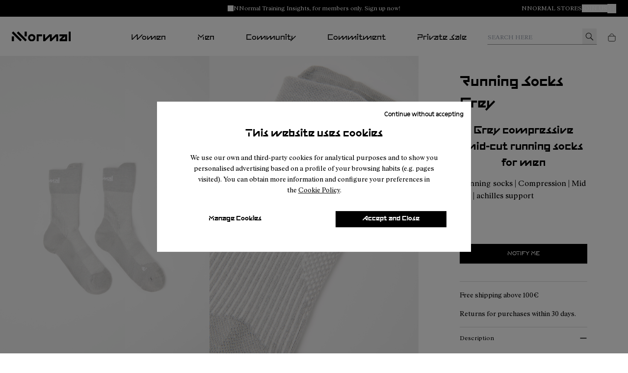

--- FILE ---
content_type: text/html; charset=utf-8
request_url: https://www.nnormal.com/en_AT/women/bags-accessories/linea.nl1s/nnormal-running_socks-N1ARS01-003
body_size: 33970
content:
<!DOCTYPE html><html lang="en-AT"><head><meta charSet="utf-8"/><meta name="viewport" content="width=device-width, initial-scale=1.0, maximum-scale=1.0, user-scalable=yes, viewport-fit=cover"/><script id="lazyloadvideo-intersector"></script><meta property="og:price:currency" content="EUR"/><script type="application/ld+json">{"@context":"https://schema.org","@type":"WebSite","url":"https://www.camper.com/en_AT","potentialAction":{"@type":"SearchAction","target":{"@type":"EntryPoint","urlTemplate":"https://www.camper.com/en_AT/search?searchTerm={search_term_string}"},"query-input":"required name=search_term_string"}}</script><title>NNormal Running socks grey N1ARS01-003 _typlgy_sock Women. Official Online Store Austria</title><meta name="title" content="NNormal Running socks grey N1ARS01-003 _typlgy_sock Women. Official Online Store Austria"/><meta name="description" content="NNormal presenta NNormal Lv1 N1ARS01-003. Buy Unisex en NNormal.com."/><link rel="canonical" href="https://www.nnormal.com/en_AT/women/bags-accessories/lv1/nnormal-running_socks-N1ARS01-003"/><meta name="SKYPE_TOOLBAR" content="SKYPE_TOOLBAR_PARSER_COMPATIBLE"/><meta property="og:type" content="product"/><meta property="og:title" content=" Running Socks Grey  by Nnormal"/><meta property="og:description" content="High-performance compression socks: more support, more thermoregulation, more very-nice-looking."/><meta property="og:image" content="https://cloud.nnormal.com/is/image/JGVzaG9wMDNtYmlnZ3JleSQ=/N1ARS01-003_LF.jpg"/><meta property="og:site_name" content="Nnormal"/><meta property="og:url" content="https://www.nnormal.com/en_AT/women/bags-accessories/lv1/nnormal-running_socks-N1ARS01-003"/><meta name="og:product:price:amount" content="-"/><meta property="og:product:price:currency" content="-"/><meta property="og:price:amount" content="-"/><meta property="og:availability" content="instock"/><script type="application/ld+json">{}</script><meta name="next-head-count" content="21"/><link rel="apple-touch-icon" sizes="128x128" href="/assets-new/icons/app-icon-nnormal.png"/><link rel="icon" sizes="192x192" href="/assets-new/icons/app-icon-nnormal.png"/><link rel="manifest" href="/assets-new/manifest-nnormal.webmanifest"/><link rel="icon" href="/assets-new/favicon-nnormal.ico"/><meta name="google-site-verification" content="qoSF0aTzLL5q5T_QHhbsEkxGj6yQoUUPQaBvwgpuR0Y"/><script type="text/javascript" data-cookieconsent="ignore">
                  window.dataLayer = window.dataLayer || [];
                  function gtag() {
                      dataLayer.push(arguments)
                  }
                  gtag("consent", "default", {
                      ad_personalization: "denied",
                      ad_storage: "denied",
                      ad_user_data: "denied",
                      analytics_storage: "denied",
                      functionality_storage: "denied",
                      personalization_storage: "denied",
                      security_storage: "granted",
                      wait_for_update: 500,
                  })
                  gtag("set", "ads_data_redaction", true);
                  gtag("set", "url_passthrough", true);
                </script><script type="text/javascript" id="Cookiebot" async="" src="https://consent.cookiebot.com/uc.js" data-cbid="15bdd0d2-6e6b-4d69-b2ff-4ad8da02a6dd" data-culture="en"></script><link rel="preload" href="/_next/static/css/7399b25c3dfef6a6.css" as="style"/><link rel="stylesheet" href="/_next/static/css/7399b25c3dfef6a6.css" data-n-g=""/><link rel="preload" href="/_next/static/css/33963c06e7ce4595.css" as="style"/><link rel="stylesheet" href="/_next/static/css/33963c06e7ce4595.css" data-n-p=""/><link rel="preload" href="/_next/static/css/310e99c807014862.css" as="style"/><link rel="stylesheet" href="/_next/static/css/310e99c807014862.css"/><link rel="preload" href="/_next/static/css/82a0fe7f898392ff.css" as="style"/><link rel="stylesheet" href="/_next/static/css/82a0fe7f898392ff.css"/><link rel="preload" href="/_next/static/css/eb1c7c82cfb83a40.css" as="style"/><link rel="stylesheet" href="/_next/static/css/eb1c7c82cfb83a40.css"/><link rel="preload" href="/_next/static/css/2afc90625e31d607.css" as="style"/><link rel="stylesheet" href="/_next/static/css/2afc90625e31d607.css"/><link rel="preload" href="/_next/static/css/9855d9981e369887.css" as="style"/><link rel="stylesheet" href="/_next/static/css/9855d9981e369887.css"/><link rel="preload" href="/_next/static/css/1b39dc22e6a779a1.css" as="style"/><link rel="stylesheet" href="/_next/static/css/1b39dc22e6a779a1.css"/><link rel="preload" href="/_next/static/css/1ca4ea5262ac2086.css" as="style"/><link rel="stylesheet" href="/_next/static/css/1ca4ea5262ac2086.css"/><link rel="preload" href="/_next/static/css/d2ecbefb72417716.css" as="style"/><link rel="stylesheet" href="/_next/static/css/d2ecbefb72417716.css"/><link rel="preload" href="/_next/static/css/925a8577e65accd3.css" as="style"/><link rel="stylesheet" href="/_next/static/css/925a8577e65accd3.css"/><noscript data-n-css=""></noscript><script defer="" nomodule="" src="/_next/static/chunks/polyfills-c67a75d1b6f99dc8.js"></script><script defer="" src="/_next/static/chunks/6667d7b9.8488cfc0c0f88d19.js"></script><script defer="" src="/_next/static/chunks/5137-6b48c78500913188.js"></script><script defer="" src="/_next/static/chunks/2886-9016c94096067553.js"></script><script defer="" src="/_next/static/chunks/6964.f10a272b0e26b90e.js"></script><script defer="" src="/_next/static/chunks/8154.60cc93d849e977ad.js"></script><script defer="" src="/_next/static/chunks/5596.789d3cf51857bd8a.js"></script><script defer="" src="/_next/static/chunks/3740.a5e4bf9928a2dae0.js"></script><script defer="" src="/_next/static/chunks/9382.98efdb8ebfa73101.js"></script><script defer="" src="/_next/static/chunks/5972.6da194d538997bda.js"></script><script defer="" src="/_next/static/chunks/4533.8bd3ef5d44136c66.js"></script><script defer="" src="/_next/static/chunks/1805.ab45e3b997459e2f.js"></script><script defer="" src="/_next/static/chunks/9678.b874924874505ff9.js"></script><script defer="" src="/_next/static/chunks/1919.86346ba271828d28.js"></script><script defer="" src="/_next/static/chunks/1242.a57833ac311b6de5.js"></script><script defer="" src="/_next/static/chunks/6037.46ae916bdb8219ca.js"></script><script defer="" src="/_next/static/chunks/52.57020e9d9a743ca9.js"></script><script defer="" src="/_next/static/chunks/2114-c497a9f260ad937e.js"></script><script defer="" src="/_next/static/chunks/7368.bca86278bdd4f9a4.js"></script><script defer="" src="/_next/static/chunks/6338.873ae947c9dde619.js"></script><script defer="" src="/_next/static/chunks/6462.a8b6a51631b1beff.js"></script><script defer="" src="/_next/static/chunks/6066-c109cc33ee8f8507.js"></script><script defer="" src="/_next/static/chunks/4407.9411eeae830553ed.js"></script><script defer="" src="/_next/static/chunks/7954.f7762326d424a2b0.js"></script><script defer="" src="/_next/static/chunks/6923.4b047dd54da33bf5.js"></script><script defer="" src="/_next/static/chunks/7440-c647af9d8f6c45c7.js"></script><script defer="" src="/_next/static/chunks/4512.e2a8369e943ab992.js"></script><script defer="" src="/_next/static/chunks/1900.a762c1c61f4cedad.js"></script><script defer="" src="/_next/static/chunks/9158.2c85b7c9c04361d6.js"></script><script defer="" src="/_next/static/chunks/6173.da2bf9491d27a8fa.js"></script><script defer="" src="/_next/static/chunks/7846.cf53bc233eadb797.js"></script><script defer="" src="/_next/static/chunks/8877.6098f49382128a8a.js"></script><script defer="" src="/_next/static/chunks/9872-735153a8ad2109b8.js"></script><script defer="" src="/_next/static/chunks/6851-75fb5a391b890b30.js"></script><script defer="" src="/_next/static/chunks/4427.99818c215ec21166.js"></script><script defer="" src="/_next/static/chunks/2994.c3b0442a6c44517d.js"></script><script defer="" src="/_next/static/chunks/6306.41fe3d1d1ee782fa.js"></script><script defer="" src="/_next/static/chunks/3725.5e597e1f988d6aa7.js"></script><script defer="" src="/_next/static/chunks/3587.2b5ed5772e3a1b07.js"></script><script defer="" src="/_next/static/chunks/9252.512fddaa85d184e5.js"></script><script defer="" src="/_next/static/chunks/5037.910a75a09d2620d3.js"></script><script defer="" src="/_next/static/chunks/8350.fd7faef486d62b6d.js"></script><script defer="" src="/_next/static/chunks/7953.389d343579543ebc.js"></script><script src="/_next/static/chunks/webpack-086a39c936de1939.js" defer=""></script><script src="/_next/static/chunks/framework-c785d58f95541f19.js" defer=""></script><script src="/_next/static/chunks/main-f977ddc700a7cd3c.js" defer=""></script><script src="/_next/static/chunks/pages/_app-a0c36f8627edb4ac.js" defer=""></script><script src="/_next/static/chunks/6676-46131251fea4c851.js" defer=""></script><script src="/_next/static/chunks/9651-5a7a0babb66ae303.js" defer=""></script><script src="/_next/static/chunks/9825-f593bc9c505c336f.js" defer=""></script><script src="/_next/static/chunks/774-95f916e78942a92e.js" defer=""></script><script src="/_next/static/chunks/617-ba9919e25ec8e3b6.js" defer=""></script><script src="/_next/static/chunks/7752-6684c3f7cc5af5d7.js" defer=""></script><script src="/_next/static/chunks/3531-629b7a116903eb1d.js" defer=""></script><script src="/_next/static/chunks/7869-29fc24651ffc07fa.js" defer=""></script><script src="/_next/static/chunks/1386-0c6a66f3a70a6138.js" defer=""></script><script src="/_next/static/chunks/6697-d5be368edf96910b.js" defer=""></script><script src="/_next/static/chunks/4639-1b902ee83d8ed354.js" defer=""></script><script src="/_next/static/chunks/6624-9499f582fd28fa48.js" defer=""></script><script src="/_next/static/chunks/3437-07938906d8950aa8.js" defer=""></script><script src="/_next/static/chunks/pages/%5Btarget%5D/%5Bproduct%5D/%5Bbrand%5D/%5Bcode%5D-5ec1aafd592d4ad3.js" defer=""></script><script src="/_next/static/Np_Y6lws2fp96Xea6iLn7/_buildManifest.js" defer=""></script><script src="/_next/static/Np_Y6lws2fp96Xea6iLn7/_ssgManifest.js" defer=""></script><style data-styled="" data-styled-version="6.0.8">.kNRCsX{text-decoration:none;}/*!sc*/
.kNRCsX:hover{color:#000000;}/*!sc*/
data-styled.g381[id="sc-SMwDY"]{content:"kNRCsX,"}/*!sc*/
.lkxdMI{padding:0;margin:0;list-style:none;}/*!sc*/
data-styled.g382[id="sc-gopcNe"]{content:"lkxdMI,"}/*!sc*/
.eTEovM{margin-top:5px;}/*!sc*/
data-styled.g383[id="sc-jNkudv"]{content:"eTEovM,"}/*!sc*/
.pUeOx{margin:0;padding:0;white-space:normal;font-weight:normal;font-family:ModeloRegular;color:#000000;color:#000000;font-size:0.75em;text-shadow:unset;}/*!sc*/
@media (min-width: 1440px){.pUeOx{color:#000000;font-size:1em;}}/*!sc*/
@media (min-width: 768px) and (max-width: 1439px){.pUeOx{color:#000000;font-size:1em;}}/*!sc*/
@media (min-width: 1440px){.pUeOx{text-shadow:unset;}}/*!sc*/
@media (min-width: 768px) and (max-width: 1439px){.pUeOx{text-shadow:unset;}}/*!sc*/
.DFrcF{margin:0;padding:0;white-space:normal;font-weight:normal;font-family:ModeloRegular;color:#000000;color:#000000;font-size:0.75em;text-shadow:unset;}/*!sc*/
@media (min-width: 1440px){.DFrcF{color:#000000;font-size:0.75em;}}/*!sc*/
@media (min-width: 768px) and (max-width: 1439px){.DFrcF{color:#000000;font-size:0.75em;}}/*!sc*/
@media (min-width: 1440px){.DFrcF{text-shadow:unset;}}/*!sc*/
@media (min-width: 768px) and (max-width: 1439px){.DFrcF{text-shadow:unset;}}/*!sc*/
.fxZvhB{margin:0;padding:0;white-space:normal;font-weight:normal;font-family:ModeloRegular;color:#000;color:#000;font-size:0.75em;text-shadow:unset;}/*!sc*/
@media (min-width: 1440px){.fxZvhB{color:#000;font-size:1em;}}/*!sc*/
@media (min-width: 768px) and (max-width: 1439px){.fxZvhB{color:#000;font-size:1em;}}/*!sc*/
@media (min-width: 1440px){.fxZvhB{text-shadow:unset;}}/*!sc*/
@media (min-width: 768px) and (max-width: 1439px){.fxZvhB{text-shadow:unset;}}/*!sc*/
.kNNCYs{margin:0;padding:0;white-space:normal;font-weight:normal;font-family:ModeloRegular;color:#FFFFFF;color:#FFFFFF;font-size:1.25em;text-shadow:unset;}/*!sc*/
@media (min-width: 1440px){.kNNCYs{color:#FFFFFF;font-size:1em;}}/*!sc*/
@media (min-width: 768px) and (max-width: 1439px){.kNNCYs{color:#FFFFFF;font-size:1.25em;}}/*!sc*/
@media (min-width: 1440px){.kNNCYs{text-shadow:unset;}}/*!sc*/
@media (min-width: 768px) and (max-width: 1439px){.kNNCYs{text-shadow:unset;}}/*!sc*/
.aYyfs{margin:0;padding:0;white-space:normal;font-weight:normal;font-family:RyhmesTextRegular;color:#FFFFFF;color:#FFFFFF;font-size:1em;text-shadow:unset;}/*!sc*/
@media (min-width: 1440px){.aYyfs{color:#FFFFFF;font-size:1.25em;}}/*!sc*/
@media (min-width: 768px) and (max-width: 1439px){.aYyfs{color:#FFFFFF;font-size:1em;}}/*!sc*/
@media (min-width: 1440px){.aYyfs{text-shadow:unset;}}/*!sc*/
@media (min-width: 768px) and (max-width: 1439px){.aYyfs{text-shadow:unset;}}/*!sc*/
.krqzLz{margin:0;padding:0;white-space:normal;font-weight:normal;font-family:ModeloBold;color:#FFFFFF;color:#FFFFFF;font-size:16px;text-shadow:unset;cursor:pointer;}/*!sc*/
.krqzLz:hover{color:#ffffffce;}/*!sc*/
@media (min-width: 1440px){.krqzLz{color:#FFFFFF;font-size:0.875em;}}/*!sc*/
@media (min-width: 768px) and (max-width: 1439px){.krqzLz{color:#FFFFFF;font-size:14px;}}/*!sc*/
@media (min-width: 1440px){.krqzLz{text-shadow:unset;}}/*!sc*/
@media (min-width: 768px) and (max-width: 1439px){.krqzLz{text-shadow:unset;}}/*!sc*/
display:inline-block;/*!sc*/
.cpeDiM{margin:0;padding:0;white-space:normal;font-weight:normal;font-family:ModeloBold;color:#FFFFFF;color:#FFFFFF;font-size:16px;text-shadow:unset;cursor:pointer;margin-top:10px;}/*!sc*/
.cpeDiM:hover{color:#ffffffce;}/*!sc*/
@media (min-width: 1440px){.cpeDiM{color:#FFFFFF;font-size:0.875em;}}/*!sc*/
@media (min-width: 768px) and (max-width: 1439px){.cpeDiM{color:#FFFFFF;font-size:14px;}}/*!sc*/
@media (min-width: 1440px){.cpeDiM{text-shadow:unset;}}/*!sc*/
@media (min-width: 768px) and (max-width: 1439px){.cpeDiM{text-shadow:unset;}}/*!sc*/
display:inline-block;/*!sc*/
.fOtjhx{margin:0;padding:0;white-space:nowrap;font-weight:normal;font-family:ModeloBold;color:#FFFFFF;color:#FFFFFF;font-size:1em;text-shadow:unset;line-height:1.5;margin-top:5px;}/*!sc*/
@media (min-width: 1440px){.fOtjhx{color:#FFFFFF;font-size:0.875em;}}/*!sc*/
@media (min-width: 768px) and (max-width: 1439px){.fOtjhx{color:#FFFFFF;font-size:0.875em;}}/*!sc*/
@media (min-width: 1440px){.fOtjhx{text-shadow:unset;}}/*!sc*/
@media (min-width: 768px) and (max-width: 1439px){.fOtjhx{text-shadow:unset;}}/*!sc*/
.fmmMbu{margin:0;padding:0;white-space:normal;font-weight:normal;font-family:RyhmesTextLight;color:#FFFFFF;color:#FFFFFF;font-size:16px;text-shadow:unset;cursor:pointer;margin-top:10px;}/*!sc*/
.fmmMbu:hover{color:#ffffffce;}/*!sc*/
@media (min-width: 1440px){.fmmMbu{color:#FFFFFF;font-size:0.875em;}}/*!sc*/
@media (min-width: 768px) and (max-width: 1439px){.fmmMbu{color:#FFFFFF;font-size:14px;}}/*!sc*/
@media (min-width: 1440px){.fmmMbu{text-shadow:unset;}}/*!sc*/
@media (min-width: 768px) and (max-width: 1439px){.fmmMbu{text-shadow:unset;}}/*!sc*/
display:inline-block;/*!sc*/
.kCQkSd{margin:0;padding:0;white-space:normal;font-weight:normal;font-family:RyhmesTextLight;color:#FFFFFF;color:#FFFFFF;font-size:16px;text-shadow:unset;cursor:pointer;margin-top:15px;}/*!sc*/
.kCQkSd:hover{color:#ffffffce;}/*!sc*/
@media (min-width: 1440px){.kCQkSd{color:#FFFFFF;font-size:0.875em;}}/*!sc*/
@media (min-width: 768px) and (max-width: 1439px){.kCQkSd{color:#FFFFFF;font-size:14px;}}/*!sc*/
@media (min-width: 1440px){.kCQkSd{text-shadow:unset;}}/*!sc*/
@media (min-width: 768px) and (max-width: 1439px){.kCQkSd{text-shadow:unset;}}/*!sc*/
.jwEHqc{margin:0;padding:0;white-space:normal;font-weight:normal;font-family:RyhmesTextRegular;color:#FFFFFF;color:#FFFFFF;font-size:0.75em;text-shadow:unset;}/*!sc*/
@media (min-width: 1440px){.jwEHqc{color:#FFFFFF;font-size:0.75em;}}/*!sc*/
@media (min-width: 768px) and (max-width: 1439px){.jwEHqc{color:#FFFFFF;font-size:0.75em;}}/*!sc*/
@media (min-width: 1440px){.jwEHqc{text-shadow:unset;}}/*!sc*/
@media (min-width: 768px) and (max-width: 1439px){.jwEHqc{text-shadow:unset;}}/*!sc*/
.gScFWM{margin:0;padding:0;text-decoration:none;white-space:normal;font-weight:normal;font-family:RyhmesTextRegular;color:#FFFFFF;color:#FFFFFF;font-size:1em;text-shadow:unset;cursor:pointer;}/*!sc*/
@media (min-width: 1440px){.gScFWM{color:#FFFFFF;font-size:0.75em;}}/*!sc*/
@media (min-width: 768px) and (max-width: 1439px){.gScFWM{color:#FFFFFF;font-size:0.75em;}}/*!sc*/
@media (min-width: 1440px){.gScFWM{text-shadow:unset;}}/*!sc*/
@media (min-width: 768px) and (max-width: 1439px){.gScFWM{text-shadow:unset;}}/*!sc*/
data-styled.g384[id="sc-glxilw"]{content:"pUeOx,DFrcF,fxZvhB,kNNCYs,aYyfs,krqzLz,cpeDiM,fOtjhx,fmmMbu,kCQkSd,jwEHqc,gScFWM,"}/*!sc*/
.dxnxgz{pointer-events:initial;color:#000000;font-family:RyhmesTextRegular;background-color:#FFFFFF;font-size:1em;font-weight:normal;width:auto;text-decoration:none;white-space:normal;box-shadow:unset;margin-top:20px;margin-left:0px;margin-right:4px;margin-bottom:4px;cursor:pointer;appearance:none;border:none;display:inline-block;padding:10px 20px;text-align:center;border:none;}/*!sc*/
@media (min-width: 1440px){.dxnxgz{color:#000000;background-color:#FFFFFF;font-size:1em;}}/*!sc*/
@media (min-width: 768px) and (max-width: 1439px){.dxnxgz{color:#000000;background-color:#FFFFFF;font-size:1em;}}/*!sc*/
@media (min-width: 1440px){.dxnxgz{box-shadow:unset;}}/*!sc*/
@media (min-width: 768px) and (max-width: 1439px){.dxnxgz{box-shadow:unset;}}/*!sc*/
.dxnxgz:hover{color:#ffffff;background-color:#000000;}/*!sc*/
data-styled.g385[id="sc-jKszBN"]{content:"dxnxgz,"}/*!sc*/
.WczPp{display:flex;}/*!sc*/
data-styled.g441[id="sc-dkXCKf"]{content:"WczPp,"}/*!sc*/
.dnmzni{margin-right:1em;}/*!sc*/
.dnmzni img{max-width:100%;}/*!sc*/
data-styled.g442[id="sc-jWMBZV"]{content:"dnmzni,"}/*!sc*/
.gHEhye{display:flex;width:100%;align-items:center;flex-wrap:wrap;}/*!sc*/
@media (min-width: 1180px){.gHEhye .column:first-child{order:1;}}/*!sc*/
.gHEhye .column:last-child{order:-1;}/*!sc*/
@media (min-width: 992px){.gHEhye .column:last-child{justify-content:center;order:initial;}}/*!sc*/
@media (min-width: 1180px){.gHEhye .column:last-child{order:2;}}/*!sc*/
.gHEhye .column:nth-child(2){justify-content:flex-end;}/*!sc*/
@media (max-width: 767px){.gHEhye .column:nth-child(2){display:none;}}/*!sc*/
@media (min-width: 768px){.gHEhye .column:nth-child(2){text-align:right;}}/*!sc*/
@media (min-width: 768px){.gHEhye .column:nth-child(2){order:3;}}/*!sc*/
@media (min-width: 768px){.gHEhye{border-top:1px solid white;}}/*!sc*/
data-styled.g443[id="sc-hfxBng"]{content:"gHEhye,"}/*!sc*/
.dbCGrJ{flex:1;height:100%;padding:14px 24px 32px;}/*!sc*/
.dbCGrJ u{text-decoration:none;color:#a9a9a9;}/*!sc*/
@media (min-width: 768px){.dbCGrJ{padding:14px 24px;}}/*!sc*/
data-styled.g445[id="sc-djrtS"]{content:"dbCGrJ,"}/*!sc*/
.jWHidy{display:flex;justify-content:center;align-items:center;}/*!sc*/
@media (max-width: 768px){.jWHidy{padding-top:40px;}}/*!sc*/
data-styled.g446[id="sc-RrcPl"]{content:"jWHidy,"}/*!sc*/
.bjUNlj img{width:32px;height:32px;}/*!sc*/
@media (min-width: 768px){.bjUNlj img{width:24px;height:24px;}}/*!sc*/
data-styled.g447[id="sc-jpxLBs"]{content:"bjUNlj,"}/*!sc*/
.copGvF{display:flex;}/*!sc*/
data-styled.g449[id="sc-cnjBIe"]{content:"copGvF,"}/*!sc*/
.bpBsCo{flex:1;height:100%;padding:40px 50px;}/*!sc*/
@media (max-width: 768px){.bpBsCo{padding:40px 24px;}}/*!sc*/
data-styled.g451[id="sc-izgokQ"]{content:"bpBsCo,"}/*!sc*/
.gDzWqV{margin-top:10px;}/*!sc*/
data-styled.g452[id="sc-fAUUwI"]{content:"gDzWqV,"}/*!sc*/
.hfRihe{display:inline-block;margin-top:20px;}/*!sc*/
data-styled.g453[id="sc-bIOlEt"]{content:"hfRihe,"}/*!sc*/
.cDeWVI{margin-top:0;border:solid 1px #ffffff;}/*!sc*/
data-styled.g454[id="sc-jOcucq"]{content:"cDeWVI,"}/*!sc*/
.bIbRpP{display:flex;}/*!sc*/
.bIbRpP img{position:absolute;top:24px;right:24px;}/*!sc*/
@media (min-width: 767px){.bIbRpP img{display:none;}}/*!sc*/
.bIbRpP input:checked~img{transform:rotate(180deg);}/*!sc*/
data-styled.g455[id="sc-fVVLkb"]{content:"bIbRpP,"}/*!sc*/
.jsLhlR{flex:1;height:100%;padding:0 15px;}/*!sc*/
@media (min-width: 767px){.jsLhlR{padding:40px 50px;}}/*!sc*/
@media (max-width: 1199px) and (min-width: 767px){.jsLhlR{border-top:1px solid white;}}/*!sc*/
data-styled.g456[id="sc-hKVeKU"]{content:"jsLhlR,"}/*!sc*/
.hRMvjw{position:absolute;left:0;top:0;z-index:2;width:100%;height:45px;opacity:0;-webkit-appearance:none;appearance:none;margin:0;cursor:pointer;}/*!sc*/
@media (min-width: 767px){.hRMvjw{display:none;}}/*!sc*/
data-styled.g457[id="sc-dSOvSF"]{content:"hRMvjw,"}/*!sc*/
@media (max-width: 767px){.kZnhGC{margin-top:15px;}.kZnhGC a{font-size:1em;}input:checked~.kZnhGC{display:block;}}/*!sc*/
data-styled.g458[id="sc-IGURG"]{content:"kZnhGC,"}/*!sc*/
.ebabne{line-height:1.15;}/*!sc*/
data-styled.g459[id="sc-ifVVyn"]{content:"ebabne,"}/*!sc*/
@media (max-width: 767px){.flaUig{padding:20px 24px!important;border-top:1px solid black;}.flaUig:last-child{border-bottom:1px solid black;}}/*!sc*/
data-styled.g460[id="sc-gUDHus"]{content:"flaUig,"}/*!sc*/
.grXBoL{background-color:#000000;font-size:initial;font-family:initial;line-height:initial;font-feature-settings:initial;font-variant:initial;}/*!sc*/
.grXBoL .logos{padding:0;text-align:center;}/*!sc*/
.grXBoL .logos img{padding:0 14px 28px;}/*!sc*/
@media (max-width: 767px){.grXBoL .logos img{padding:20px 14px 0;}}/*!sc*/
.grXBoL .logos .logo-planet{height:75px;}/*!sc*/
.grXBoL .logos .logo-b-corp{height:100px;}/*!sc*/
data-styled.g461[id="sc-dcwYCd"]{content:"grXBoL,"}/*!sc*/
.iSQjZ:last-child{border-bottom:none;}/*!sc*/
@media (min-width: 1440px){.sc-fiyPOj{border-bottom:none;}}/*!sc*/
data-styled.g462[id="sc-fiyPOj"]{content:"iSQjZ,"}/*!sc*/
.itTaqh{flex:1;height:100%;padding:40px 50px;}/*!sc*/
data-styled.g463[id="sc-geESbK"]{content:"itTaqh,"}/*!sc*/
.jnjjVY{min-width:200px;display:flex;align-items:center;justify-content:flex-start;margin:0;}/*!sc*/
.jnjjVY img{width:120px;}/*!sc*/
data-styled.g493[id="sc-czJcKN"]{content:"jnjjVY,"}/*!sc*/
.eYzfLp{display:flex;align-items:center;justify-content:center;text-align:center;}/*!sc*/
data-styled.g494[id="sc-kEXliK"]{content:"eYzfLp,"}/*!sc*/
.bHhBss{display:flex;z-index:1;background-color:#fff;justify-content:space-between;align-items:center;position:relative;font-size:initial;font-family:initial;line-height:initial;font-feature-settings:initial;font-variant:initial;padding:0 24px;height:80px;}/*!sc*/
.bHhBss .rhymes{font-family:"RyhmesTextRegular";}/*!sc*/
.bHhBss .tnm__sub-title,.bHhBss .tnm__list,.bHhBss .tnm__item,.bHhBss .tnm__link{font-size:1rem;margin-bottom:15px;}/*!sc*/
.bHhBss .tnm__title{display:block;padding:0 2em;}/*!sc*/
.bHhBss .tnm__title >a{position:relative;padding:2em 0;display:block;}/*!sc*/
.bHhBss .tnm__title >a:after{position:absolute;bottom:25px;left:0;content:"";border-top:1px solid #000000;transition:0.2s;width:0;}/*!sc*/
.bHhBss .tnm__title:hover>a:after,.bHhBss .tnm__title.selectedmenu>a:after{width:100%;}/*!sc*/
.bHhBss .tnm__title-field{position:absolute;top:0;background:red;height:2.9em;width:3em;z-index:999;cursor:pointer;}/*!sc*/
.bHhBss .tnm__list{list-style:none;padding:0;margin:0;}/*!sc*/
.bHhBss .tnm__listtitle{padding-left:20px;}/*!sc*/
.bHhBss .tnm__item,.bHhBss .tnm__sub-title{text-align:center;}/*!sc*/
.bHhBss .tnm__sub-title--sizes-title{text-transform:uppercase;font-size:0.625rem;margin-bottom:32px;margin-top:0px;}/*!sc*/
.bHhBss .tnm__link:hover{color:#000000;}/*!sc*/
.bHhBss .tnm__row{width:14.285714285714286%;z-index:0!important;}/*!sc*/
.bHhBss .tnm__row+div{display:flex;justify-content:flex-end;}/*!sc*/
.bHhBss .tnm__column{display:flex;justify-content:center;align-items:center;margin:0 2em;z-index:2;flex-direction:column;}/*!sc*/
.bHhBss .tnm__column--double{width:28.571428571428573%;display:flex;flex-wrap:wrap;align-content:flex-start;}/*!sc*/
.bHhBss .tnm__column--double >a{width:100%;}/*!sc*/
.bHhBss .tnm__column--double >div{width:50%;margin-left:auto;}/*!sc*/
.bHhBss .tnm__row .tnm__column{width:100%;border:none;}/*!sc*/
.bHhBss .tnm__image{display:block;height:100%;width:auto;}/*!sc*/
.bHhBss .agrupamelos{outline:2px dashed orange;}/*!sc*/
@media screen and (max-width: 1199px){.bHhBss{display:none;}}/*!sc*/
data-styled.g495[id="sc-gMQCqv"]{content:"bHhBss,"}/*!sc*/
.gxFxSu{min-width:200px;display:flex;justify-content:flex-end;align-items:center;order:100;}/*!sc*/
data-styled.g496[id="sc-jXIYCI"]{content:"gxFxSu,"}/*!sc*/
.fLeZBJ{display:none;position:relative;font-size:initial;font-family:initial;line-height:initial;font-feature-settings:initial;font-variant:initial;top:0px;padding:0 24px;padding-bottom:1em;padding-top:1em!important;border-bottom:1px solid #dfdfdf;}/*!sc*/
@media (max-width: 1199px){.fLeZBJ{display:block;}}/*!sc*/
.fLeZBJ .rhymes{font-family:"RyhmesTextRegular";}/*!sc*/
@media (min-width: 768px){.tnmhighlightgoods{width:30%!important;}}/*!sc*/
.tnmgoods{padding-left:0px!important;}/*!sc*/
@media (max-width: 767px){.tnmgoods{border-top:1px solid #919191;}}/*!sc*/
@media (min-width: 768px) and (max-width: 1023px){.tnmgoods{width:65%!important;}}/*!sc*/
@media (min-width: 1024px){.tnmgoods{width:70%!important;}}/*!sc*/
.tnm__open-field{border:none;}/*!sc*/
.tnm__sub-title,.tnm__list,.tnm__item,.tnm__link{font-size:1rem;}/*!sc*/
.tnm__open{position:relative;z-index:2;display:flex;align-items:center;justify-content:center;}/*!sc*/
.tnm__open img{stroke:black;}/*!sc*/
.tnm__close{padding-top:2px;padding-left:5px;z-index:2;}/*!sc*/
.tnm__wrapper{position:relative;}/*!sc*/
.tnm__open-field{-webkit-appearance:none;-moz-appearance:none;appearance:none;position:absolute;left:0;top:0;height:100%;width:4em;z-index:101;cursor:pointer;opacity:0;}/*!sc*/
.tnm__open-field:checked{top:-1.4em;left:-0.8em;height:4em;}/*!sc*/
.tnm__modal{position:fixed;top:0;left:0;width:100%;height:100vh;max-height:950px;background:white;overflow-y:auto;overflow-x:hidden;z-index:101;}/*!sc*/
.tnm__modal-header{align-items:center;display:grid;grid-gap:20px;grid-template-columns:24px auto 24px;padding:16px 20px 8px;}/*!sc*/
@media (max-width: 767px){.tnm__modal-header{grid-template-columns:24px 24px auto;}}/*!sc*/
.tnm__search fieldset{border:none;padding:0;display:flex;align-items:center;}/*!sc*/
.tnm__search fieldset input{margin-left:8px;border-width:0 0 1px 0;border-bottom:1px solid #979797;padding:12px 16px;}/*!sc*/
.tnm__modal-image img{margin-left:-44px;}/*!sc*/
@media (min-width: 767px){.tnm__modal-image img{margin-left:0;}}/*!sc*/
.tnm__menu{position:relative;display:flex;border-top:1px solid #dfdfdf;margin-top:10px;}/*!sc*/
.tnm__menu::after{content:"";position:absolute;left:0;width:100%;border-bottom:1px solid #dfdfdf;height:100%;}/*!sc*/
.tnm__title{display:block;}/*!sc*/
@media (max-width: 1199px){.tnm__title{border-right:1px solid #dfdfdf;}}/*!sc*/
.tnm__title >a{position:relative;padding:12px 18px;display:block;white-space:nowrap;}/*!sc*/
.tnm__title >a:first-child{z-index:2;}/*!sc*/
@media (max-width: 376px){.tnm__title >a{padding:12px 15px;font-size:0.72em;}}/*!sc*/
@media (max-width: 321px){.tnm__title >a{padding:12px 10px;font-size:0.72em;}}/*!sc*/
.tnm__title >img{width:10px;height:18px;margin:auto 12px;}/*!sc*/
.tnm__title:hover>a:after{width:100%;}/*!sc*/
.tnm__menu-item:first-child .tnm__title{display:flex;align-items:center;height:100%;}/*!sc*/
.tnm__title-field:checked~a,.tnm__menu-item--active a{background:#000000;color:white;}/*!sc*/
.tnm__title-field{position:absolute;z-index:2;width:4.5em;height:3em;z-index:999;cursor:pointer;appearance:none;margin:0;opacity:0;cursor:pointer;margin-bottom:-2em;}/*!sc*/
.tnm__highlights{padding:0;max:100vh;overflow:auto;}/*!sc*/
.tnm__list{list-style:none;padding:0;margin:0;}/*!sc*/
.tnm__item,.tnm__sub-title{margin-top:8px;}/*!sc*/
.tnm__sub-title--sizes-title{width:100%;text-transform:uppercase;font-size:0.625rem;margin-bottom:32px;}/*!sc*/
.tnm__link:hover{color:#000000;}/*!sc*/
.tnm__sub-title--line-title+.tnm__list{padding-left:20px;}/*!sc*/
.tnm__link-toggle{cursor:pointer;position:absolute;opacity:0;right:0;width:100%;min-height:4.5em;appearance:none;margin:0;z-index:2;}/*!sc*/
.tnm__line:first-child{padding-top:20px;}/*!sc*/
.tnm__line:last-child{padding-bottom:20px;}/*!sc*/
.tnm__line:only-child,.tnm__line:nth-child(2):last-child{padding:20px 0;}/*!sc*/
@media (max-width: 767px){.tnm__line{padding-bottom:20px;}}/*!sc*/
.tnm__link-toggle~.tnm__line{display:none;}/*!sc*/
.tnm__link-toggle:checked~.tnm__line{display:block;}/*!sc*/
.tnm__link-toggle:checked~a img{transform:rotate(180deg) translateY(50%);}/*!sc*/
.tnm__column{padding:0 20px;box-sizing:border-box;}/*!sc*/
.tnm__column--double{display:flex;flex-wrap:wrap;align-content:flex-start;justify-content:flex-end;width:100%;}/*!sc*/
.tnm__column--double >div{width:50%;}/*!sc*/
.tnm__column--double >div:not(:fist-child){margin-left:auto;}/*!sc*/
@media (max-width: 1199px){.tnm__column--simple{display:flex;flex-wrap:wrap;width:100%;}}/*!sc*/
.tnm__column-title{position:relative;display:flex;width:100vw;border-top:1px solid #919191;font-size:1rem;padding:20px;margin:0 -20px;justify-content:space-between;align-items:center;}/*!sc*/
.tnm__column-title img{position:absolute;right:16px;top:50%;width:16px;height:16px;transform:translateY(-50%);}/*!sc*/
.tnm__image{display:block;max-width:100%;}/*!sc*/
display:none;/*!sc*/
@media screen and (min-width: 1200px){display:none;}/*!sc*/
data-styled.g502[id="sc-vZZTk"]{content:"fLeZBJ,"}/*!sc*/
.npdMG{display:grid;grid-gap:20px;grid-template-columns:24px 24px 1fr 24px 24px;align-items:center;justify-content:center;}/*!sc*/
@media (max-width: 767px){.npdMG{grid-template-columns:24px 24px 1fr 68px;}}/*!sc*/
data-styled.g503[id="sc-dUVrjB"]{content:"npdMG,"}/*!sc*/
@media screen and (max-width: 768px){.bNcRgt{display:none;}}/*!sc*/
data-styled.g506[id="sc-ebTmSQ"]{content:"bNcRgt,"}/*!sc*/
.ipBVH{display:flex;align-items:center;justify-content:center;text-align:right;margin-left:auto;}/*!sc*/
data-styled.g507[id="sc-hAOEjh"]{content:"ipBVH,"}/*!sc*/
.lgGJwp.special_campaign{order:50;}/*!sc*/
data-styled.g508[id="sc-ipaMyy"]{content:"lgGJwp,"}/*!sc*/
.hMQIGr{display:none;position:absolute;top:100%;left:0;width:100%;background:rgba(255, 255, 255, 0.8);box-sizing:border-box;font-size:0.875em;padding:32px 0 22px;}/*!sc*/
.tnm--mobile .hMQIGr{border-top:none;}/*!sc*/
.tnm--desktop .tnm__title:hover .hMQIGr{display:flex;justify-content:center;align-items:flex-start;min-height:70px;}/*!sc*/
.tnm--mobile .tnm__title-field:checked~.hMQIGr{display:block;}/*!sc*/
@media (min-width: 767px){.tnm--mobile .tnm__title-field:checked~.hMQIGr{display:flex;flex-wrap:wrap;}}/*!sc*/
data-styled.g509[id="sc-yAupT"]{content:"hMQIGr,"}/*!sc*/
.jjYhJK{display:flex;padding-top:5px;}/*!sc*/
data-styled.g512[id="sc-jxEMYx"]{content:"jjYhJK,"}/*!sc*/
.dcUjHT{margin-bottom:10px;}/*!sc*/
data-styled.g515[id="sc-iftwvy"]{content:"dcUjHT,"}/*!sc*/
</style></head><body data-domain="nnormal"><div id="__next"><div class="style_layout__P9Wat"><div class="[--bg:theme(backgroundColor.neutral.inverted)] [--color:theme(textColor.inverted)] relative z-[1000]"><div class="z-100 relative grid min-h-[34px] grid-cols-1 grid-rows-1 bg-[var(--bg)] text-[var(--color)] transition-transform duration-200 ease-in-out data-[show=false]:-translate-y-full data-[show=true]:translate-y-0 lab:min-h-[20px]" id="header-ribbon" data-show="true"><div class="col-start-1 row-start-1 self-center"><div class="mx-auto"><div class="overflow-hidden"><div class="flex"><div class="transform-[translate3d(0,0,0)] min-w-0 shrink-0 grow-0 basis-full"><div class="flex h-full items-center justify-center gap-2.5 px-2 text-xs lab:justify-start lab:py-px md:justify-start md:px-6 lab:md:px-2.5 lg:justify-center lab:lg:justify-start"><button class="outline-none forced-colors:outline-[Highlight] group relative flex items-baseline" data-rac="" type="button" tabindex="0" data-react-aria-pressable="true" id="react-aria-:R6khj6:"><span aria-label="" class="inline-flex items-center gap-1"><span class="absolute left-1/2 top-1/2 -translate-x-1/2 -translate-y-1/2 [@media(pointer:fine)]:hidden size-5"></span><svg height="9" viewBox="0 0 18 9" width="18" data-expanded="false" class="size-3 transition-transform data-[expanded=true]:rotate-180"><path d="m4-4 3.67495264 3.67495264 4.32504736 4.32504736-8 8" fill="none" stroke="currentColor" stroke-linecap="square" transform="matrix(0 1 -1 0 12.96 -3.141463)"></path></svg></span></button><div class="flex items-center gap-1 text-center"><div role="button" class="cursor-pointer lab:text-left lab:text-xs lab:uppercase [&amp;_a]:text-[var(--color)] [&amp;_a]:hover:text-[var(--color)]" data-react-aria-pressable="true" tabindex="0"><a href="https://www.nnormal.com/int/content/nnormal-training-insights">NNormal Training Insights, for members only. Sign up now!</a></div></div></div></div></div></div></div></div><div class="z-10 col-start-1 row-start-1 flex items-center gap-8 self-center justify-self-end whitespace-nowrap bg-[var(--bg)] pr-2 text-xs text-[var(--color)] max-md:hidden md:pr-6 lab:md:pr-2.5"><a class="uppercase text-inverted hover:text-inverted camper:text-copy camper:hover:text-copy" data-rac="" href="/en_AT/shops" tabindex="0" data-react-aria-pressable="true">NNormal Stores</a><button class="outline-none forced-colors:outline-[Highlight] group cursor-pointer uppercase text-[var(--color)]" data-rac="" type="button" tabindex="0" data-react-aria-pressable="true" id="react-aria-:R54hj6:"><span aria-label="" class="inline-flex items-center gap-1">Join Us</span></button><div class="flex gap-2 max-md:hidden"><div><button data-state="closed" class="outline-none forced-colors:outline-[Highlight] group relative flex" data-rac="" type="button" tabindex="0" data-react-aria-pressable="true" aria-haspopup="dialog" aria-expanded="false" aria-controls="radix-:R74hj6:" id="react-aria-:Rv4hj6:"><span aria-label="" class="inline-flex items-center gap-1"><span class="absolute left-1/2 top-1/2 -translate-x-1/2 -translate-y-1/2  size-7"></span><span class="flex items-center"><svg xmlns="http://www.w3.org/2000/svg" width="18" height="19" viewBox="0 0 25 27" class="text-copy nnormal:text-inverted 2xl:hidden"><path fill="none" fill-rule="evenodd" stroke="currentColor" stroke-width="1.2" d="M13.148 23.279h12.148l-1.536-3.24-7.603-2.877v-2.513s1.528-1.269 1.985-2.945l1.03-.897.422-2.39s-.642-.454-.66-.473c0 0 0-6.944-5.786-6.944S7.362 7.944 7.362 7.944c-.018.019-.66.473-.66.473l.422 2.39 1.03.897c.457 1.676 1.985 2.945 1.985 2.945v2.513L2.536 20.04 1 23.279h12.148Z"></path></svg><span class="sr-only font-moderne uppercase 2xl:not-sr-only">My account</span></span></span></button></div></div></div></div></div><header class="style_headerNav__QMzZ2 lab:min-h-none lab:sticky lab:top-0 lab:z-30 lab:bg-neutral"><div class="headroom-wrapper"><div style="position:relative;top:0;left:0;right:0;z-index:1;-webkit-transform:translate3D(0, 0, 0);-ms-transform:translate3D(0, 0, 0);transform:translate3D(0, 0, 0)" class="headroom headroom--unfixed"><div class="sc-gMQCqv bHhBss tnm tnm--desktop"><a href="https://www.nnormal.com/en_AT" class="sc-czJcKN jnjjVY"><img alt="NNormal" src="https://www.nnormal.com/cms/api/assets/tiers-banners-homes/1bc02c82-b9b7-4feb-a8af-88ab7b304dcc/nnormal-logo.svg?version=0"/></a><div class="sc-jxEMYx jjYhJK"><div class="sc-ipaMyy lgGJwp"><span class="tnm__title "><a language="en" href="https://www.nnormal.com/en_AT/women/shoes" data-tracking="eventGA|main-menu|women|" title="NNormal Women" class="sc-SMwDY kNRCsX sc-glxilw pUeOx trackable "><span>Women</span></a><div class="sc-yAupT hMQIGr tnm__highlights tnm__highlights--5"><div class="sc-efxBTQ dbdQc tnm__column  tnm__column--simple
                
                  "><a language="en" href="https://www.nnormal.com/en_AT/women/all" data-tracking="eventGA|main-menu|women|all|" class="sc-SMwDY kNRCsX sc-glxilw DFrcF tnm__link trackable " title="NNormal Women See All"><span>See All</span></a><div class="sc-cieYbj dimybK tnm__line-root"><ul class="sc-fNYlaP edttXx tnm__list"><li class="sc-iftwvy dcUjHT tnm__item"><a language="en" href="https://www.nnormal.com/en_AT/content/new-arrivals#6b838f43-7760-4dea-b520-5ff924b75056" data-tracking="eventGA|main-menu|women|all-new-arrivals|" class="sc-SMwDY kNRCsX sc-glxilw DFrcF tnm__link trackable  rhymes" title="NNormal Women See All New Arrivals"><span>New Arrivals</span></a></li><li class="sc-iftwvy dcUjHT tnm__item"><a language="en" href="https://www.nnormal.com/en_AT/content/lookbook" data-tracking="eventGA|main-menu|women|all-new-arrivals|" class="sc-SMwDY kNRCsX sc-glxilw DFrcF tnm__link trackable  rhymes" title="NNormal Women See All Outfits SS25"><span>Outfits SS25</span></a></li></ul></div></div><div class="sc-efxBTQ dbdQc tnm__column  tnm__column--simple
                
                  "><a language="en" href="https://www.nnormal.com/en_AT/women/shoes" data-tracking="eventGA|main-menu|women|featured|" class="sc-SMwDY kNRCsX sc-glxilw DFrcF tnm__link trackable " title="NNormal Women Featured"><span>Featured</span></a><div class="sc-cieYbj dimybK tnm__line-root"><ul class="sc-fNYlaP edttXx tnm__list"><li class="sc-iftwvy dcUjHT tnm__item"><a language="en" href="https://www.nnormal.com/en_AT/women/shoes/kjerag-family" data-tracking="eventGA|main-menu|women|featured-fast-and-light|" class="sc-SMwDY kNRCsX sc-glxilw DFrcF tnm__link trackable  rhymes" title="NNormal Women Featured Fast &amp; Light"><span>Fast & Light</span></a></li><li class="sc-iftwvy dcUjHT tnm__item"><a language="en" href="https://www.nnormal.com/en_AT/women/shoes/tomir-family" data-tracking="eventGA|main-menu|women|featured-protection-and-stability|" class="sc-SMwDY kNRCsX sc-glxilw DFrcF tnm__link trackable  rhymes" title="NNormal Women Featured Protection &amp; stability"><span>Protection & stability</span></a></li><li class="sc-iftwvy dcUjHT tnm__item"><a language="en" href="https://www.nnormal.com/en_AT/women/shoes/kboix-family" data-tracking="eventGA|main-menu|women|featured-innovation|" class="sc-SMwDY kNRCsX sc-glxilw DFrcF tnm__link trackable  rhymes" title="NNormal Women Featured Innovation"><span>Innovation</span></a></li><li class="sc-iftwvy dcUjHT tnm__item"><a language="en" href="https://www.nnormal.com/en_AT/women/shoes/waterproof-family" data-tracking="eventGA|main-menu|women|featured-waterproof|" class="sc-SMwDY kNRCsX sc-glxilw DFrcF tnm__link trackable  rhymes" title="NNormal Women Featured Gore-Tex®"><span>Gore-Tex®</span></a></li></ul></div></div><div class="sc-efxBTQ dbdQc tnm__column  tnm__column--simple
                
                  "><a language="en" href="https://www.nnormal.com/en_AT/women/shoes" data-tracking="eventGA|main-menu|women|shoes|" class="sc-SMwDY kNRCsX sc-glxilw DFrcF tnm__link trackable " title="NNormal Women Shoes"><span>Shoes</span></a><div class="sc-cieYbj dimybK tnm__line-root"><ul class="sc-fNYlaP edttXx tnm__list"><li class="sc-iftwvy dcUjHT tnm__item"><a language="en" href="https://www.nnormal.com/en_AT/women/shoes" data-tracking="eventGA|main-menu|women|shoes-shoes|" class="sc-SMwDY kNRCsX sc-glxilw DFrcF tnm__link trackable  rhymes" title="NNormal Women Shoes All"><span>All</span></a></li><li class="sc-iftwvy dcUjHT tnm__item"><a language="en" href="https://www.nnormal.com/en_AT/content/kboix" data-tracking="eventGA|main-menu|women|shoes-kboix01|" class="sc-SMwDY kNRCsX sc-glxilw DFrcF tnm__link trackable  rhymes" title="NNormal Women Shoes Kboix 01"><span>Kboix 01</span></a></li><li class="sc-iftwvy dcUjHT tnm__item"><a language="en" href="https://www.nnormal.com/en_AT/content/kjerag" data-tracking="eventGA|main-menu|women|shoes-kjerag-01|" class="sc-SMwDY kNRCsX sc-glxilw DFrcF tnm__link trackable  rhymes" title="NNormal Women Shoes Kjerag 01"><span>Kjerag 01</span></a></li><li class="sc-iftwvy dcUjHT tnm__item"><a language="en" href="https://www.nnormal.com/en_AT/content/kjerag-02" data-tracking="eventGA|main-menu|women|shoes-kjerag-02|" class="sc-SMwDY kNRCsX sc-glxilw DFrcF tnm__link trackable  rhymes" title="NNormal Women Shoes Kjerag 02"><span>Kjerag 02</span></a></li><li class="sc-iftwvy dcUjHT tnm__item"><a language="en" href="https://www.nnormal.com/en_AT/content/kjerag-brut" data-tracking="eventGA|main-menu|women|shoes-kjerag-brut|" class="sc-SMwDY kNRCsX sc-glxilw DFrcF tnm__link trackable  rhymes" title="NNormal Women Shoes Kjerag Brut"><span>Kjerag Brut</span></a></li><li class="sc-iftwvy dcUjHT tnm__item"><a language="en" href="https://www.nnormal.com/en_AT/content/tomir-2" data-tracking="eventGA|main-menu|women|shoes-tomir02|" class="sc-SMwDY kNRCsX sc-glxilw DFrcF tnm__link trackable  rhymes" title="NNormal Women Shoes Tomir 02"><span>Tomir 02</span></a></li><li class="sc-iftwvy dcUjHT tnm__item"><a language="en" href="https://www.nnormal.com/en_AT/content/tomir-2#7c472ddd-3e47-4b8c-8c44-0b9409c982a6" data-tracking="eventGA|main-menu|women|shoes-tomir-02-gtx|" class="sc-SMwDY kNRCsX sc-glxilw DFrcF tnm__link trackable  rhymes" title="NNormal Women Shoes Tomir 02 Gore-Tex&lt;sup&gt;®&lt;/sup&gt;"><span>Tomir 02 Gore-Tex<sup>®</sup></span></a></li></ul></div></div><div class="sc-efxBTQ dbdQc tnm__column  tnm__column--simple
                
                  "><a language="en" href="https://www.nnormal.com/en_AT/women/apparel" data-tracking="eventGA|main-menu|women|apparels|" class="sc-SMwDY kNRCsX sc-glxilw DFrcF tnm__link trackable " title="NNormal Women Apparel"><span>Apparel</span></a><div class="sc-cieYbj dimybK tnm__line-root"><ul class="sc-fNYlaP edttXx tnm__list"><li class="sc-iftwvy dcUjHT tnm__item"><a language="en" href="https://www.nnormal.com/en_AT/women/apparel" data-tracking="eventGA|main-menu|women|apparels-apparel|" class="sc-SMwDY kNRCsX sc-glxilw DFrcF tnm__link trackable  rhymes" title="NNormal Women Apparel All"><span>All</span></a></li><li class="sc-iftwvy dcUjHT tnm__item"><a language="en" href="https://www.nnormal.com/en_AT/women/apparel/t-shirts" data-tracking="eventGA|main-menu|women|apparels-t-shirts|" class="sc-SMwDY kNRCsX sc-glxilw DFrcF tnm__link trackable  rhymes" title="NNormal Women Apparel T-shirts"><span>T-shirts</span></a></li><li class="sc-iftwvy dcUjHT tnm__item"><a language="en" href="https://www.nnormal.com/en_AT/women/apparel/pants" data-tracking="eventGA|main-menu|women|apparels-pants|" class="sc-SMwDY kNRCsX sc-glxilw DFrcF tnm__link trackable  rhymes" title="NNormal Women Apparel Pants &amp; Tights"><span>Pants & Tights</span></a></li><li class="sc-iftwvy dcUjHT tnm__item"><a language="en" href="https://www.nnormal.com/en_AT/women/apparel/jackets" data-tracking="eventGA|main-menu|women|apparels-jackets|" class="sc-SMwDY kNRCsX sc-glxilw DFrcF tnm__link trackable  rhymes" title="NNormal Women Apparel Jackets"><span>Jackets</span></a></li><li class="sc-iftwvy dcUjHT tnm__item"><a language="en" href="https://www.nnormal.com/en_AT/women/apparel/warm" data-tracking="eventGA|main-menu|women|apparels-warm|" class="sc-SMwDY kNRCsX sc-glxilw DFrcF tnm__link trackable  rhymes" title="NNormal Women Apparel Warm collection"><span>Warm collection</span></a></li></ul></div></div><div class="sc-efxBTQ dbdQc tnm__column tnm__column--last tnm__column--simple
                
                  "><a language="en" href="https://www.nnormal.com/en_AT/women/bags-accessories" data-tracking="eventGA|main-menu|women|accessories|" class="sc-SMwDY kNRCsX sc-glxilw DFrcF tnm__link trackable " title="NNormal Women Accessories"><span>Accessories</span></a><div class="sc-cieYbj dimybK tnm__line-root"><ul class="sc-fNYlaP edttXx tnm__list"><li class="sc-iftwvy dcUjHT tnm__item"><a language="en" href="https://www.nnormal.com/en_AT/women/bags-accessories" data-tracking="eventGA|main-menu|women|accessories-accessories|" class="sc-SMwDY kNRCsX sc-glxilw DFrcF tnm__link trackable  rhymes" title="NNormal Women Accessories All"><span>All</span></a></li><li class="sc-iftwvy dcUjHT tnm__item"><a language="en" href="https://www.nnormal.com/en_AT/women/bags-accessories/caps" data-tracking="eventGA|main-menu|women|accessories-caps|" class="sc-SMwDY kNRCsX sc-glxilw DFrcF tnm__link trackable  rhymes" title="NNormal Women Accessories Caps"><span>Caps</span></a></li><li class="sc-iftwvy dcUjHT tnm__item"><a language="en" href="https://www.nnormal.com/en_AT/women/bags-accessories/socks" data-tracking="eventGA|main-menu|women|accessories-socks|" class="sc-SMwDY kNRCsX sc-glxilw DFrcF tnm__link trackable  rhymes" title="NNormal Women Accessories Socks"><span>Socks</span></a></li><li class="sc-iftwvy dcUjHT tnm__item"><a language="en" href="https://www.nnormal.com/en_AT/women/bags-accessories/race-gear" data-tracking="eventGA|main-menu|women|accessories-race-gear|" class="sc-SMwDY kNRCsX sc-glxilw DFrcF tnm__link trackable  rhymes" title="NNormal Women Accessories Race Gear"><span>Race Gear</span></a></li></ul></div></div></div></span></div><div class="sc-ipaMyy lgGJwp"><span class="tnm__title "><a language="en" href="https://www.nnormal.com/en_AT/men/shoes" data-tracking="eventGA|main-menu|men|" title="NNormal Men" class="sc-SMwDY kNRCsX sc-glxilw pUeOx trackable "><span>Men</span></a><div class="sc-yAupT hMQIGr tnm__highlights tnm__highlights--5"><div class="sc-efxBTQ dbdQc tnm__column  tnm__column--simple
                
                  "><a language="en" href="https://www.nnormal.com/en_AT/men/all" data-tracking="eventGA|main-menu|men|all|" class="sc-SMwDY kNRCsX sc-glxilw DFrcF tnm__link trackable " title="NNormal Men See All"><span>See All</span></a><div class="sc-cieYbj dimybK tnm__line-root"><ul class="sc-fNYlaP edttXx tnm__list"><li class="sc-iftwvy dcUjHT tnm__item"><a language="en" href="https://www.nnormal.com/en_AT/content/new-arrivals" data-tracking="eventGA|main-menu|men|all-new-arrivals|" class="sc-SMwDY kNRCsX sc-glxilw DFrcF tnm__link trackable  rhymes" title="NNormal Men See All New Arrivals"><span>New Arrivals</span></a></li><li class="sc-iftwvy dcUjHT tnm__item"><a language="en" href="https://www.nnormal.com/en_AT/content/lookbook" data-tracking="eventGA|main-menu|men|all-new-arrivals|" class="sc-SMwDY kNRCsX sc-glxilw DFrcF tnm__link trackable  rhymes" title="NNormal Men See All Outfits SS25"><span>Outfits SS25</span></a></li></ul></div></div><div class="sc-efxBTQ dbdQc tnm__column  tnm__column--simple
                
                  "><a language="en" href="https://www.nnormal.com/en_AT/men/shoes" data-tracking="eventGA|main-menu|men|featured|" class="sc-SMwDY kNRCsX sc-glxilw DFrcF tnm__link trackable " title="NNormal Men Featured"><span>Featured</span></a><div class="sc-cieYbj dimybK tnm__line-root"><ul class="sc-fNYlaP edttXx tnm__list"><li class="sc-iftwvy dcUjHT tnm__item"><a language="en" href="https://www.nnormal.com/en_AT/men/shoes/kjerag-family" data-tracking="eventGA|main-menu|men|featured-fast-and-light|" class="sc-SMwDY kNRCsX sc-glxilw DFrcF tnm__link trackable  rhymes" title="NNormal Men Featured Fast &amp; Light"><span>Fast & Light</span></a></li><li class="sc-iftwvy dcUjHT tnm__item"><a language="en" href="https://www.nnormal.com/en_AT/men/shoes/tomir-family" data-tracking="eventGA|main-menu|men|featured-fast-and-light|" class="sc-SMwDY kNRCsX sc-glxilw DFrcF tnm__link trackable  rhymes" title="NNormal Men Featured Protection &amp; stability"><span>Protection & stability</span></a></li><li class="sc-iftwvy dcUjHT tnm__item"><a language="en" href="https://www.nnormal.com/en_AT/men/shoes/kboix-family" data-tracking="eventGA|main-menu|men|featured-innovation|" class="sc-SMwDY kNRCsX sc-glxilw DFrcF tnm__link trackable  rhymes" title="NNormal Men Featured Innovation"><span>Innovation</span></a></li><li class="sc-iftwvy dcUjHT tnm__item"><a language="en" href="https://www.nnormal.com/en_AT/men/shoes/waterproof-family" data-tracking="eventGA|main-menu|men|featured-waterproof|" class="sc-SMwDY kNRCsX sc-glxilw DFrcF tnm__link trackable  rhymes" title="NNormal Men Featured Gore-Tex®"><span>Gore-Tex®</span></a></li></ul></div></div><div class="sc-efxBTQ dbdQc tnm__column  tnm__column--simple
                
                  "><a language="en" href="https://www.nnormal.com/en_AT/men/shoes" data-tracking="eventGA|main-menu|men|shoes|" class="sc-SMwDY kNRCsX sc-glxilw DFrcF tnm__link trackable " title="NNormal Men Shoes"><span>Shoes</span></a><div class="sc-cieYbj dimybK tnm__line-root"><ul class="sc-fNYlaP edttXx tnm__list"><li class="sc-iftwvy dcUjHT tnm__item"><a language="en" href="https://www.nnormal.com/en_AT/men/shoes" data-tracking="eventGA|main-menu|men|shoes-shoes|" class="sc-SMwDY kNRCsX sc-glxilw DFrcF tnm__link trackable  rhymes" title="NNormal Men Shoes All"><span>All</span></a></li><li class="sc-iftwvy dcUjHT tnm__item"><a language="en" href="https://www.nnormal.com/en_AT/content/kboix" data-tracking="eventGA|main-menu|men|shoes-kboix01|" class="sc-SMwDY kNRCsX sc-glxilw DFrcF tnm__link trackable  rhymes" title="NNormal Men Shoes Kboix 01"><span>Kboix 01</span></a></li><li class="sc-iftwvy dcUjHT tnm__item"><a language="en" href="https://www.nnormal.com/en_AT/content/kjerag" data-tracking="eventGA|main-menu|men|shoes-kjerag-01|" class="sc-SMwDY kNRCsX sc-glxilw DFrcF tnm__link trackable  rhymes" title="NNormal Men Shoes Kjerag 01"><span>Kjerag 01</span></a></li><li class="sc-iftwvy dcUjHT tnm__item"><a language="en" href="https://www.nnormal.com/en_AT/content/kjerag-02" data-tracking="eventGA|main-menu|men|shoes-kjerag-02|" class="sc-SMwDY kNRCsX sc-glxilw DFrcF tnm__link trackable  rhymes" title="NNormal Men Shoes Kjerag 02"><span>Kjerag 02</span></a></li><li class="sc-iftwvy dcUjHT tnm__item"><a language="en" href="https://www.nnormal.com/en_AT/content/kjerag-brut" data-tracking="eventGA|main-menu|men|shoes-kjerag-brut|" class="sc-SMwDY kNRCsX sc-glxilw DFrcF tnm__link trackable  rhymes" title="NNormal Men Shoes Kjerag Brut"><span>Kjerag Brut</span></a></li><li class="sc-iftwvy dcUjHT tnm__item"><a language="en" href="https://www.nnormal.com/en_AT/content/tomir-2" data-tracking="eventGA|main-menu|men|shoes-tomir02|" class="sc-SMwDY kNRCsX sc-glxilw DFrcF tnm__link trackable  rhymes" title="NNormal Men Shoes Tomir 02"><span>Tomir 02</span></a></li><li class="sc-iftwvy dcUjHT tnm__item"><a language="en" href="https://www.nnormal.com/en_AT/content/tomir-2#7c472ddd-3e47-4b8c-8c44-0b9409c982a6" data-tracking="eventGA|main-menu|men|shoes-tomir-02-gtx|" class="sc-SMwDY kNRCsX sc-glxilw DFrcF tnm__link trackable  rhymes" title="NNormal Men Shoes Tomir 02 Gore-Tex&lt;sup&gt;®&lt;/sup&gt;"><span>Tomir 02 Gore-Tex<sup>®</sup></span></a></li></ul></div></div><div class="sc-efxBTQ dbdQc tnm__column  tnm__column--simple
                
                  "><a language="en" href="https://www.nnormal.com/en_AT/men/apparel" data-tracking="eventGA|main-menu|men|apparel|" class="sc-SMwDY kNRCsX sc-glxilw DFrcF tnm__link trackable " title="NNormal Men Apparel"><span>Apparel</span></a><div class="sc-cieYbj dimybK tnm__line-root"><ul class="sc-fNYlaP edttXx tnm__list"><li class="sc-iftwvy dcUjHT tnm__item"><a language="en" href="https://www.nnormal.com/en_AT/men/apparel" data-tracking="eventGA|main-menu|men|apparel-apparel|" class="sc-SMwDY kNRCsX sc-glxilw DFrcF tnm__link trackable  rhymes" title="NNormal Men Apparel All"><span>All</span></a></li><li class="sc-iftwvy dcUjHT tnm__item"><a language="en" href="https://www.nnormal.com/en_AT/men/apparel/t-shirts" data-tracking="eventGA|main-menu|men|apparel-t-shirts|" class="sc-SMwDY kNRCsX sc-glxilw DFrcF tnm__link trackable  rhymes" title="NNormal Men Apparel T-shirts"><span>T-shirts</span></a></li><li class="sc-iftwvy dcUjHT tnm__item"><a language="en" href="https://www.nnormal.com/en_AT/men/apparel/pants" data-tracking="eventGA|main-menu|men|apparel-pants|" class="sc-SMwDY kNRCsX sc-glxilw DFrcF tnm__link trackable  rhymes" title="NNormal Men Apparel Pants &amp; Tights"><span>Pants & Tights</span></a></li><li class="sc-iftwvy dcUjHT tnm__item"><a language="en" href="https://www.nnormal.com/en_AT/men/apparel/jackets" data-tracking="eventGA|main-menu|men|apparel-jackets|" class="sc-SMwDY kNRCsX sc-glxilw DFrcF tnm__link trackable  rhymes" title="NNormal Men Apparel Jackets"><span>Jackets</span></a></li><li class="sc-iftwvy dcUjHT tnm__item"><a language="en" href="https://www.nnormal.com/en_AT/men/apparel/warm" data-tracking="eventGA|main-menu|men|apparel-warm|" class="sc-SMwDY kNRCsX sc-glxilw DFrcF tnm__link trackable  rhymes" title="NNormal Men Apparel Warm collection"><span>Warm collection</span></a></li></ul></div></div><div class="sc-efxBTQ dbdQc tnm__column tnm__column--last tnm__column--simple
                
                  "><a language="en" href="https://www.nnormal.com/en_AT/men/bags-accessories" data-tracking="eventGA|main-menu|men|accessories|" class="sc-SMwDY kNRCsX sc-glxilw DFrcF tnm__link trackable " title="NNormal Men Accessories"><span>Accessories</span></a><div class="sc-cieYbj dimybK tnm__line-root"><ul class="sc-fNYlaP edttXx tnm__list"><li class="sc-iftwvy dcUjHT tnm__item"><a language="en" href="https://www.nnormal.com/en_AT/men/bags-accessories" data-tracking="eventGA|main-menu|men|accessories-accessories|" class="sc-SMwDY kNRCsX sc-glxilw DFrcF tnm__link trackable  rhymes" title="NNormal Men Accessories All"><span>All</span></a></li><li class="sc-iftwvy dcUjHT tnm__item"><a language="en" href="https://www.nnormal.com/en_AT/men/bags-accessories/caps" data-tracking="eventGA|main-menu|men|accessories-caps|" class="sc-SMwDY kNRCsX sc-glxilw DFrcF tnm__link trackable  rhymes" title="NNormal Men Accessories Caps"><span>Caps</span></a></li><li class="sc-iftwvy dcUjHT tnm__item"><a language="en" href="https://www.nnormal.com/en_AT/men/bags-accessories/socks" data-tracking="eventGA|main-menu|men|accessories-socks|" class="sc-SMwDY kNRCsX sc-glxilw DFrcF tnm__link trackable  rhymes" title="NNormal Men Accessories Socks"><span>Socks</span></a></li><li class="sc-iftwvy dcUjHT tnm__item"><a language="en" href="https://www.nnormal.com/en_AT/men/bags-accessories/race-gear" data-tracking="eventGA|main-menu|men|accessories-race-gear|" class="sc-SMwDY kNRCsX sc-glxilw DFrcF tnm__link trackable  rhymes" title="NNormal Men Accessories Race Gear"><span>Race Gear</span></a></li></ul></div></div></div></span></div><div class="sc-ipaMyy lgGJwp"><span class="tnm__title "><a language="en" href="https://www.nnormal.com/en_AT/content/community" data-tracking="eventGA|main-menu|community|" title="NNormal Community" class="sc-SMwDY kNRCsX sc-glxilw pUeOx trackable "><span>Community</span></a><div class="sc-yAupT hMQIGr tnm__highlights tnm__highlights--6"><div class="sc-efxBTQ dbdQc tnm__column  tnm__column--simple
                
                  "><div class="sc-cieYbj dimybK tnm__line-root"><ul class="sc-fNYlaP edttXx tnm__list"><li class="sc-iftwvy dcUjHT tnm__item"><a language="en" href="https://www.nnormal.com/en_AT/content/community" data-tracking="eventGA|main-menu|community|join-us-ambassadors|" class="sc-SMwDY kNRCsX sc-glxilw DFrcF tnm__link trackable  " title="NNormal Community Ambassadors"><span>Ambassadors</span></a></li></ul></div></div><div class="sc-efxBTQ dbdQc tnm__column  tnm__column--simple
                
                  "><div class="sc-cieYbj dimybK tnm__line-root"><ul class="sc-fNYlaP edttXx tnm__list"><li class="sc-iftwvy dcUjHT tnm__item"><a language="en" href="https://www.nnormal.com/en_AT/content/join-us" data-tracking="eventGA|main-menu|community|join-us-join-us|" class="sc-SMwDY kNRCsX sc-glxilw DFrcF tnm__link trackable  " title="NNormal Community Join us"><span>Join us</span></a></li></ul></div></div><div class="sc-efxBTQ dbdQc tnm__column  tnm__column--simple
                
                  "><div class="sc-cieYbj dimybK tnm__line-root"><ul class="sc-fNYlaP edttXx tnm__list"><li class="sc-iftwvy dcUjHT tnm__item"><a language="en" href="https://www.nnormal.com/en_AT/content/stories" data-tracking="eventGA|main-menu|community|stories-stories|" class="sc-SMwDY kNRCsX sc-glxilw DFrcF tnm__link trackable  " title="NNormal Community Stories"><span>Stories</span></a></li></ul></div></div><div class="sc-efxBTQ dbdQc tnm__column  tnm__column--simple
                
                  "><div class="sc-cieYbj dimybK tnm__line-root"><ul class="sc-fNYlaP edttXx tnm__list"><li class="sc-iftwvy dcUjHT tnm__item"><a language="en" href="https://blog.nnormal.com/" data-tracking="eventGA|main-menu|community|alpine-connections-kilian-jornets-alpine-connections|" class="sc-SMwDY kNRCsX sc-glxilw DFrcF tnm__link trackable  " title="NNormal Community Kilian Jornet&#x27;s Alpine Connections"><span>Kilian Jornet's Alpine Connections</span></a></li></ul></div></div><div class="sc-efxBTQ dbdQc tnm__column  tnm__column--simple
                
                  "><div class="sc-cieYbj dimybK tnm__line-root"><ul class="sc-fNYlaP edttXx tnm__list"><li class="sc-iftwvy dcUjHT tnm__item"><a language="en" href="https://www.nnormal.com/en_AT/content/states-of-elevation" data-tracking="eventGA|main-menu|community|states-of-elevation-states-of-elevation|" class="sc-SMwDY kNRCsX sc-glxilw DFrcF tnm__link trackable  " title="NNormal Community States of Elevation"><span>States of Elevation</span></a></li></ul></div></div></div></span></div><div class="sc-ipaMyy lgGJwp"><span class="tnm__title "><a language="en" href="https://www.nnormal.com/en_AT/content/mission/commitment" data-tracking="eventGA|main-menu|commitment|" title="NNormal Commitment" class="sc-SMwDY kNRCsX sc-glxilw pUeOx trackable "><span>Commitment</span></a><div class="sc-yAupT hMQIGr tnm__highlights tnm__highlights--5"><div class="sc-efxBTQ dbdQc tnm__column  tnm__column--simple
                
                  "><div class="sc-cieYbj dimybK tnm__line-root"><ul class="sc-fNYlaP edttXx tnm__list"><li class="sc-iftwvy dcUjHT tnm__item"><a language="en" href="https://www.nnormal.com/en_AT/content/take-back-program" data-tracking="eventGA|main-menu|commitment|no-trace-program-no-trace-program|" class="sc-SMwDY kNRCsX sc-glxilw DFrcF tnm__link trackable  " title="NNormal Commitment Take Back Program"><span>Take Back Program</span></a></li></ul></div></div><div class="sc-efxBTQ dbdQc tnm__column  tnm__column--simple
                
                  "><div class="sc-cieYbj dimybK tnm__line-root"><ul class="sc-fNYlaP edttXx tnm__list"><li class="sc-iftwvy dcUjHT tnm__item"><a language="en" href="https://www.nnormal.com/en_AT/content/mission/commitment/durability" data-tracking="eventGA|main-menu|commitment|durability-durability|" class="sc-SMwDY kNRCsX sc-glxilw DFrcF tnm__link trackable  " title="NNormal Commitment Durability"><span>Durability</span></a></li></ul></div></div><div class="sc-efxBTQ dbdQc tnm__column  tnm__column--simple
                
                  "><div class="sc-cieYbj dimybK tnm__line-root"><ul class="sc-fNYlaP edttXx tnm__list"><li class="sc-iftwvy dcUjHT tnm__item"><a language="en" href="https://www.nnormal.com/en_AT/content/mission/commitment/fair-business" data-tracking="eventGA|main-menu|commitment|fair-business-fair-business|" class="sc-SMwDY kNRCsX sc-glxilw DFrcF tnm__link trackable  " title="NNormal Commitment Fair Business"><span>Fair Business</span></a></li></ul></div></div><div class="sc-efxBTQ dbdQc tnm__column tnm__column--last tnm__column--simple
                
                  "><div class="sc-cieYbj dimybK tnm__line-root"><ul class="sc-fNYlaP edttXx tnm__list"><li class="sc-iftwvy dcUjHT tnm__item"><a language="en" href="https://www.nnormal.com/en_AT/content/vibram" data-tracking="eventGA|main-menu|commitment|resoling-program-resoling-program|" class="sc-SMwDY kNRCsX sc-glxilw DFrcF tnm__link trackable  " title="NNormal Commitment Resoling Program"><span>Resoling Program</span></a></li></ul></div></div></div></span></div><div class="sc-ipaMyy lgGJwp"><span class="tnm__title "><a language="en" href="https://www.nnormal.com/en_AT/men/all/nnormal_private_sales?lead=force&amp;utm_source=tnm&amp;utm_campaign=Conversion_PrivateSale26" data-tracking="eventGA|main-menu|private-sales|" title="NNormal Private Sale" class="sc-SMwDY kNRCsX sc-glxilw fxZvhB trackable "><span>Private Sale</span></a></span></div></div><div class="sc-jXIYCI gxFxSu"><div class="style_wrapper__Nq9sI"><div id="search-test-b" class=" style_container__wSiQ4 style_hidden__sGkg9 nnormal:md:w-auto nnormal:md:max-w-80"><div class="relative w-full"><div data-react-aria-pressable="true" tabindex="0"><img class="style_searchIcon__CXVHo" src="/assets-new/search.svg" width="30" height="30" alt="Search"/></div><div data-element="search-input" class="style_searchInput__4T0RU flex h-[34px] rounded-2xl border border-solid border-[#919191] !px-3 transition-all nnormal:rounded-none nnormal:border-x-transparent nnormal:border-t-transparent nnormal:!px-0 camper:focus-within:bg-[#f6f6f6] w-full" data-rac=""><label class="w-fit cursor-default text-sm lab:font-bold lab:lg:text-xs sr-only" id="react-aria-:R9eklj6H1:" for="react-aria-:R9eklj6:">Search here</label><button class="flex h-full items-center justify-center nnormal:order-1 nnormal:px-1.5" data-rac="" type="button" tabindex="0" data-react-aria-pressable="true" id="react-aria-:R59eklj6:"><img src="/assets-new/search.svg" width="17" height="17" alt="Search"/></button><input type="text" placeholder="Search here" tabindex="0" id="react-aria-:R9eklj6:" aria-labelledby="react-aria-:R9eklj6H1:" aria-describedby="react-aria-:R9eklj6H3: react-aria-:R9eklj6H4:" class="h-full w-full bg-transparent pl-1 outline-none nnormal:pl-0 nnormal:placeholder:text-xs nnormal:placeholder:uppercase nnormal:placeholder:text-[#9ca3af] camper:italic camper:text-[#919191]" data-rac="" value=""/></div><button class="outline-none forced-colors:outline-[Highlight] group flex cursor-pointer items-center justify-center px-4 text-center text-base transition hover:cursor-pointer disabled:cursor-not-allowed lab:h-8 lab:justify-start lab:px-2 lab:text-sm lab:font-bold lab:uppercase lab:lg:h-6 lab:lg:text-xs bg-transparent underline-offset-2 hover:underline pressed:underline disabled:text-disabled [&amp;&gt;span]:hover:underline [&amp;&gt;span]:pressed:underline [--color:theme(textColor.copy)] text-copy hover:!text-copy invisible absolute right-0 top-[10px] h-[17px] w-[17px] nnormal:hidden mobileXXL:right-[-18px] md:right-[-18px] lg:right-[-12px]" data-rac="" type="button" tabindex="0" data-react-aria-pressable="true" id="react-aria-:Rdeklj6:"><span aria-label="" class="inline-flex items-center gap-1"><svg height="17" viewBox="0 0 10 12" width="17" aria-hidden="true"><path d="m9.79049 9.789734-9.79049-9.78965m9.79049-.000084-9.79049 9.78965" fill="none" stroke="currentColor" transform="translate(0 1)"></path></svg></span></button></div></div></div><div class="sc-ksJPqb haAUmN"><nav class="style_bagIcon__TTxym"><button class="style_bagLink__ZVKLZ style_emptyBag__JdJjD"></button></nav></div></div></div><div class="sc-vZZTk fLeZBJ tnm tnm--mobile"><div class="sc-dUVrjB npdMG"><span class="tnm__open"><img alt="Menu" src="https://www.nnormal.com/cms/api/assets/tiers-banners-homes/2279f931-88ec-47db-b606-12fd90025bf3/hamb-menu.svg"/></span><div class="style_wrapper__Nq9sI"><div id="search-test-b" class=" style_container__wSiQ4 style_hidden__sGkg9 nnormal:md:w-auto nnormal:md:max-w-80"><div class="relative w-full"><div data-react-aria-pressable="true" tabindex="0"><img class="style_searchIcon__CXVHo" src="/assets-new/search.svg" width="30" height="30" alt="Search"/></div><div data-element="search-input" class="style_searchInput__4T0RU flex h-[34px] rounded-2xl border border-solid border-[#919191] !px-3 transition-all nnormal:rounded-none nnormal:border-x-transparent nnormal:border-t-transparent nnormal:!px-0 camper:focus-within:bg-[#f6f6f6] w-full" data-rac=""><label class="w-fit cursor-default text-sm lab:font-bold lab:lg:text-xs sr-only" id="react-aria-:R4l4lj6H1:" for="react-aria-:R4l4lj6:">Search here</label><button class="flex h-full items-center justify-center nnormal:order-1 nnormal:px-1.5" data-rac="" type="button" tabindex="0" data-react-aria-pressable="true" id="react-aria-:R2kl4lj6:"><img src="/assets-new/search.svg" width="17" height="17" alt="Search"/></button><input type="text" placeholder="Search here" tabindex="0" id="react-aria-:R4l4lj6:" aria-labelledby="react-aria-:R4l4lj6H1:" aria-describedby="react-aria-:R4l4lj6H3: react-aria-:R4l4lj6H4:" class="h-full w-full bg-transparent pl-1 outline-none nnormal:pl-0 nnormal:placeholder:text-xs nnormal:placeholder:uppercase nnormal:placeholder:text-[#9ca3af] camper:italic camper:text-[#919191]" data-rac="" value=""/></div><button class="outline-none forced-colors:outline-[Highlight] group flex cursor-pointer items-center justify-center px-4 text-center text-base transition hover:cursor-pointer disabled:cursor-not-allowed lab:h-8 lab:justify-start lab:px-2 lab:text-sm lab:font-bold lab:uppercase lab:lg:h-6 lab:lg:text-xs bg-transparent underline-offset-2 hover:underline pressed:underline disabled:text-disabled [&amp;&gt;span]:hover:underline [&amp;&gt;span]:pressed:underline [--color:theme(textColor.copy)] text-copy hover:!text-copy invisible absolute right-0 top-[10px] h-[17px] w-[17px] nnormal:hidden mobileXXL:right-[-18px] md:right-[-18px] lg:right-[-12px]" data-rac="" type="button" tabindex="0" data-react-aria-pressable="true" id="react-aria-:R6l4lj6:"><span aria-label="" class="inline-flex items-center gap-1"><svg height="17" viewBox="0 0 10 12" width="17" aria-hidden="true"><path d="m9.79049 9.789734-9.79049-9.78965m9.79049-.000084-9.79049 9.78965" fill="none" stroke="currentColor" transform="translate(0 1)"></path></svg></span></button></div></div></div><a href="https://www.nnormal.com/en_AT" class="sc-kEXliK eYzfLp"><img alt="NNormal" src="https://www.nnormal.com/cms/api/assets/tiers-banners-homes/f50346e4-6d5c-4793-b1ec-5c1b36a9173d/logo-nnormal-black-primary.svg"/></a><div class="sc-ebTmSQ bNcRgt"><button class="outline-none forced-colors:outline-[Highlight] group accountButton md:hidden" data-rac="" type="button" tabindex="0" data-react-aria-pressable="true" id="react-aria-:R94lj6:"><span aria-label="" class="inline-flex items-center gap-1"><span class="flex items-center"><svg xmlns="http://www.w3.org/2000/svg" width="18" height="19" viewBox="0 0 25 27" class="mr-2.5 h-5 text-copy"><path fill="none" fill-rule="evenodd" stroke="currentColor" stroke-width="1.2" d="M13.148 23.279h12.148l-1.536-3.24-7.603-2.877v-2.513s1.528-1.269 1.985-2.945l1.03-.897.422-2.39s-.642-.454-.66-.473c0 0 0-6.944-5.786-6.944S7.362 7.944 7.362 7.944c-.018.019-.66.473-.66.473l.422 2.39 1.03.897c.457 1.676 1.985 2.945 1.985 2.945v2.513L2.536 20.04 1 23.279h12.148Z"></path></svg><span class="font-moderne text-xs capitalize nnormal:text-base camper:underline">My account</span></span></span></button></div><div class="sc-hAOEjh ipBVH"><nav class="style_bagIcon__TTxym"><button class="style_bagLink__ZVKLZ style_emptyBag__JdJjD"></button></nav></div></div></div></div></div></header><div id="layoutContent" class="style_backdrop___l98U lab:mt-header"><div id="productSheetWrapper" class="ProductSheet_productSheet__A3Yu8 lab:max-md:-mt-44 lab:max-md:[@media(min-height:700px)]:-mt-36 lab:max-md:[@media(min-height:780px)]:-mt-16"><div class="flex flex-col md:flex-row lab:lg:gap-12 lab:xl:gap-32"><div class="normal:[@media(min-width:992px)]:basis-8/12 basis-full md:basis-7/12 md:lab:basis-full lg:basis-8/12 camper:[@media(min-width:992px)]:basis-8/12"><div class="ProductSheet_imagesRow__r_C18 "><div class="style_imageSliderWrapper__NVSfI"><div class="slick-slider style_productsSlider__r8yIB slick-initialized" dir="ltr"><div class="slick-list"><div class="slick-track" style="width:200%;left:0%"><div data-index="0" class="slick-slide slick-active slick-current" tabindex="-1" aria-hidden="false" style="outline:none;width:50%"><div><div class="ant-col style_imagesGrid__VCBMv ant-col-xs-12 ant-col-sm-12 ant-col-md-24 ant-col-lg-12 ant-col-xl-12 ant-col-xxl-12"><picture class="style_image__ql0WV  image "><source type="image/avif" srcSet="https://cloud.nnormal.com/is/image/JGVzaG9wMDNtYmlnZ3JleSQ=/N1ARS01-003_DF.avif" media="(max-width: 767px)"/><source type="image/webp" srcSet="https://cloud.nnormal.com/is/image/JGVzaG9wMDNtYmlnZ3JleSQ=/N1ARS01-003_DF.webp" media="(max-width: 767px)"/><source data-imgend=".jpg" type="image/jpg" srcSet="https://cloud.nnormal.com/is/image/JGVzaG9wMDNtYmlnZ3JleSQ=/N1ARS01-003_DF.jpg" media="(max-width: 767px)"/><source type="image/avif" srcSet="https://cloud.nnormal.com/is/image/YnJldW5pbmdlcjAx/N1ARS01-003_DF.avif" media="(min-width: 768px)"/><source type="image/webp" srcSet="https://cloud.nnormal.com/is/image/YnJldW5pbmdlcjAx/N1ARS01-003_DF.webp" media="(min-width: 768px)"/><source data-imgend=".jpg" type="image/jpg" srcSet="https://cloud.nnormal.com/is/image/YnJldW5pbmdlcjAx/N1ARS01-003_DF.jpg" media="(min-width: 768px)"/><img src="https://cloud.nnormal.com/is/image/JGVzaG9wMDNtYmlnZ3JleSQ=/N1ARS01-003_DF.jpg" alt="Running Socks Grey Grey compressive mid-cut running socks for men" class="style_image__ql0WV"/></picture></div></div></div><div data-index="1" class="slick-slide" tabindex="-1" aria-hidden="true" style="outline:none;width:50%"><div><div class="ant-col style_imagesGrid__VCBMv ant-col-xs-12 ant-col-sm-12 ant-col-md-24 ant-col-lg-12 ant-col-xl-12 ant-col-xxl-12"><picture class="style_image__ql0WV  image "><source type="image/avif" srcSet="https://cloud.nnormal.com/is/image/JGVzaG9wMDNtYmlnZ3JleSQ=/N1ARS01-003_LF.avif" media="(max-width: 767px)"/><source type="image/webp" srcSet="https://cloud.nnormal.com/is/image/JGVzaG9wMDNtYmlnZ3JleSQ=/N1ARS01-003_LF.webp" media="(max-width: 767px)"/><source data-imgend=".jpg" type="image/jpg" srcSet="https://cloud.nnormal.com/is/image/JGVzaG9wMDNtYmlnZ3JleSQ=/N1ARS01-003_LF.jpg" media="(max-width: 767px)"/><source type="image/avif" srcSet="https://cloud.nnormal.com/is/image/YnJldW5pbmdlcjAx/N1ARS01-003_LF.avif" media="(min-width: 768px)"/><source type="image/webp" srcSet="https://cloud.nnormal.com/is/image/YnJldW5pbmdlcjAx/N1ARS01-003_LF.webp" media="(min-width: 768px)"/><source data-imgend=".jpg" type="image/jpg" srcSet="https://cloud.nnormal.com/is/image/YnJldW5pbmdlcjAx/N1ARS01-003_LF.jpg" media="(min-width: 768px)"/><img src="https://cloud.nnormal.com/is/image/JGVzaG9wMDNtYmlnZ3JleSQ=/N1ARS01-003_LF.jpg" alt="Running Socks Grey Grey compressive mid-cut running socks for men" class="style_image__ql0WV"/></picture></div></div></div></div></div></div><div class="ant-slider style_scrollSlider__r_MZR"><div class="ant-slider-rail"></div><div class="ant-slider-track" style="left:0%;right:auto;width:0%"></div><div class="ant-slider-step"></div><div tabindex="0" class="ant-slider-handle" style="width:50%;transform:translateX(-50%);left:0%;right:auto" role="slider" aria-valuemin="0" aria-valuemax="2" aria-valuenow="0" aria-disabled="false"></div><div class="ant-slider-mark"></div></div><p class="style_currentSlideText__4upGw">1 / 2</p></div><div class="style_imageMapWrapper__ClQw7"><div class="ant-col style_imagesGrid__VCBMv ant-col-xs-12 ant-col-sm-12 ant-col-md-24 ant-col-lg-12 ant-col-xl-12 ant-col-xxl-12"><picture class="style_image__ql0WV  image "><source type="image/avif" srcSet="https://cloud.nnormal.com/is/image/JGVzaG9wMDNtYmlnZ3JleSQ=/N1ARS01-003_LF.avif" media="(max-width: 767px)"/><source type="image/webp" srcSet="https://cloud.nnormal.com/is/image/JGVzaG9wMDNtYmlnZ3JleSQ=/N1ARS01-003_LF.webp" media="(max-width: 767px)"/><source data-imgend=".jpg" type="image/jpg" srcSet="https://cloud.nnormal.com/is/image/JGVzaG9wMDNtYmlnZ3JleSQ=/N1ARS01-003_LF.jpg" media="(max-width: 767px)"/><source type="image/avif" srcSet="https://cloud.nnormal.com/is/image/YnJldW5pbmdlcjAx/N1ARS01-003_LF.avif" media="(min-width: 768px)"/><source type="image/webp" srcSet="https://cloud.nnormal.com/is/image/YnJldW5pbmdlcjAx/N1ARS01-003_LF.webp" media="(min-width: 768px)"/><source data-imgend=".jpg" type="image/jpg" srcSet="https://cloud.nnormal.com/is/image/YnJldW5pbmdlcjAx/N1ARS01-003_LF.jpg" media="(min-width: 768px)"/><img src="https://cloud.nnormal.com/is/image/JGVzaG9wMDNtYmlnZ3JleSQ=/N1ARS01-003_LF.jpg" alt="Running Socks Grey Grey compressive mid-cut running socks for men" class="style_image__ql0WV"/></picture></div><div class="ant-col style_imagesGrid__VCBMv ant-col-xs-12 ant-col-sm-12 ant-col-md-24 ant-col-lg-12 ant-col-xl-12 ant-col-xxl-12"><picture class="style_image__ql0WV  image "><source type="image/avif" srcSet="https://cloud.nnormal.com/is/image/JGVzaG9wMDNtYmlnZ3JleSQ=/N1ARS01-003_DF.avif" media="(max-width: 767px)"/><source type="image/webp" srcSet="https://cloud.nnormal.com/is/image/JGVzaG9wMDNtYmlnZ3JleSQ=/N1ARS01-003_DF.webp" media="(max-width: 767px)"/><source data-imgend=".jpg" type="image/jpg" srcSet="https://cloud.nnormal.com/is/image/JGVzaG9wMDNtYmlnZ3JleSQ=/N1ARS01-003_DF.jpg" media="(max-width: 767px)"/><source type="image/avif" srcSet="https://cloud.nnormal.com/is/image/YnJldW5pbmdlcjAx/N1ARS01-003_DF.avif" media="(min-width: 768px)"/><source type="image/webp" srcSet="https://cloud.nnormal.com/is/image/YnJldW5pbmdlcjAx/N1ARS01-003_DF.webp" media="(min-width: 768px)"/><source data-imgend=".jpg" type="image/jpg" srcSet="https://cloud.nnormal.com/is/image/YnJldW5pbmdlcjAx/N1ARS01-003_DF.jpg" media="(min-width: 768px)"/><img src="https://cloud.nnormal.com/is/image/JGVzaG9wMDNtYmlnZ3JleSQ=/N1ARS01-003_DF.jpg" alt="Running Socks Grey Grey compressive mid-cut running socks for men" class="style_image__ql0WV"/></picture></div></div></div></div><div class="flex-shrink-0 basis-full md:basis-5/12 lab:lg:w-[clamp(264px,30vw,367px)] lab:lg:basis-[auto] nnormal:[@media(min-width:992px)]:basis-4/12 camper:[@media(min-width:992px)]:basis-4/12"><div class="relative flex h-full flex-col p-8 pt-2.5 lab:max-w-none lab:max-lg:px-2.5 md:mx-auto md:max-w-[260px] md:px-0 md:pt-8"><div class="style_titleWrapper__QkuPz max-md:mt-4 lab:max-md:mt-0"><h1 class="scroll-m-14 style_brandTitle__WyRpZ style_brandTitleNotify__GHaam">Running Socks Grey <span class="style_codeDescriptionNotify__N8CZW">Grey compressive mid-cut running socks for men</span></h1><h2 class="style_codeDescription__npOAz style_codeFeatures___PB5H">Running socks | Compression | Mid cut | achilles support</h2><p class="style_productCurrentPriceNotify__EEaSW" data-ge-price="data-ge-price"></p></div><div class="mt-[22px] camper:max-md:hidden"></div><div id="row-sizes" class="flex flex-col md:flex-row lab:lg:gap-12 lab:xl:gap-32"><div class="basis-full"><div id="sizes"><div class="my-[22px] flex items-center justify-between data-[sizes=false]:mb-0 data-[sizes=false]:justify-end empty:hidden nnormal:my-4"></div></div></div></div><div class="style_stickyCol__eIJRw" id="sticky-col"><button type="button" class="ant-btn ant-btn-primary ant-btn-lg ant-btn-block style_notifyBtn__YphW6"><span>NOTIFY ME</span></button><div class="style_productInfoSection__jZDuF  " id="product-info"><div class="clear-both flex h-[1px] w-full min-w-full border-t border-[var(--color-divider)] text-base style_customDivider__BmZu2"></div><ul class="style_guarantyList__K6Wdy [&amp;_button]:underline"><li class="mb-4 block last:mb-1.5 lab:mb-0">Free shipping above 100€</li><li class="mb-4 block last:mb-1.5 lab:mb-0">Returns for purchases within 30 days.</li><li class="mb-4 block last:mb-1.5 lab:mb-0"></li><li class="mb-4 block last:mb-1.5 lab:mb-0"></li><li class="mb-4 block last:mb-1.5 lab:mb-0"></li><li class="mb-4 block last:mb-1.5 lab:mb-0"></li><li class="mb-4 block last:mb-1.5 lab:mb-0"></li></ul><div class="custom-collapse bg-white border-none bg-transparent style_customAccordion__fdw56"><div class="collapse-panel border-gray-300 border-b  "><div class="collapse-header flex cursor-pointer select-none items-center bg-transparent px-0 py-3 capitalize transition-colors duration-300  flex-row" role="button" tabindex="0"><div class="header-content flex-1 text-sm"><h2 class="style_accordionHeader__Z79Af">Description</h2></div><svg viewBox="64 64 896 896" width="1em" height="1em" fill="currentColor"><path d="M872 474H152c-4.4 0-8 3.6-8 8v60c0 4.4 3.6 8 8 8h720c4.4 0 8-3.6 8-8v-60c0-4.4-3.6-8-8-8z"></path></svg></div><div class="collapse-content overflow-hidden transition-all duration-300 ease-in-out max-h-screen opacity-100"><div class="content-inner bg-transparent py-0 pb-4 pt-1"><span class="style_content__U_Haa">High-performance compression socks: more support, more thermoregulation, more very-nice-looking.</span><p class="style_sku__MtB_E">SKU: <!-- -->N1ARS01-003</p></div></div></div><div class="collapse-panel border-gray-300 border-b  "><div class="collapse-header flex cursor-pointer select-none items-center bg-transparent px-0 py-3 capitalize transition-colors duration-300  flex-row" role="button" tabindex="0"><div class="header-content flex-1 text-sm"><h2 class="style_accordionHeader__Z79Af">Technologies</h2></div><svg viewBox="64 64 896 896" width="1em" height="1em" fill="currentColor"><path d="M848 474H550V152c0-4.4-3.6-8-8-8h-60c-4.4 0-8 3.6-8 8v322H184c-4.4 0-8 3.6-8 8v60c0 4.4 3.6 8 8 8h290v322c0 4.4 3.6 8 8 8h60c4.4 0 8-3.6 8-8V550h298c4.4 0 8-3.6 8-8v-60c0-4.4-3.6-8-8-8z"></path></svg></div><div class="collapse-content overflow-hidden transition-all duration-300 ease-in-out max-h-0 opacity-0"><div class="content-inner bg-transparent py-0 pb-4 pt-1"><br/><div class="style_contentFeatures__RmSD3">Anatomically on point </br>Every horizontal kilometre and vertical metre puts pressure on your feet. That’s why our socks are anatomically crafted with heel and toe padding, Achilles support, and a compressive rib structure that stimulates blood flow. </br> </br>Every thread counts </br>Made with nearly 60% recycled material, our Running Socks also offer a small step towards better sustainability. Because we know that treading lightly is about the little things, as much as the large.</div></div></div></div><div class="collapse-panel border-gray-300 border-b  "><div class="collapse-header flex cursor-pointer select-none items-center bg-transparent px-0 py-3 capitalize transition-colors duration-300  flex-row" role="button" tabindex="0"><div class="header-content flex-1 text-sm"><h2 class="style_accordionHeader__Z79Af">Commitment &amp; Origins</h2></div><svg viewBox="64 64 896 896" width="1em" height="1em" fill="currentColor"><path d="M848 474H550V152c0-4.4-3.6-8-8-8h-60c-4.4 0-8 3.6-8 8v322H184c-4.4 0-8 3.6-8 8v60c0 4.4 3.6 8 8 8h290v322c0 4.4 3.6 8 8 8h60c4.4 0 8-3.6 8-8V550h298c4.4 0 8-3.6 8-8v-60c0-4.4-3.6-8-8-8z"></path></svg></div><div class="collapse-content overflow-hidden transition-all duration-300 ease-in-out max-h-0 opacity-0"><div class="content-inner bg-transparent py-0 pb-4 pt-1"><div class="style_contentFeatures__RmSD3">· Made in Spain by MLS Textiles<br/>· 57% recycled polyester | 28% polyamide | 15% elastane<br/>· <a href="https://www.nnormal.com/int/content/mission/commitment" target="_blank" style="text-decoration: underline">Read more about our commitments</a></div></div></div></div><div class="collapse-panel border-gray-300 border-b  "><div class="collapse-header flex cursor-pointer select-none items-center bg-transparent px-0 py-3 capitalize transition-colors duration-300  flex-row" role="button" tabindex="0"><div class="header-content flex-1 text-sm"><h2 class="style_accordionHeader__Z79Af">More Details</h2></div><svg viewBox="64 64 896 896" width="1em" height="1em" fill="currentColor"><path d="M848 474H550V152c0-4.4-3.6-8-8-8h-60c-4.4 0-8 3.6-8 8v322H184c-4.4 0-8 3.6-8 8v60c0 4.4 3.6 8 8 8h290v322c0 4.4 3.6 8 8 8h60c4.4 0 8-3.6 8-8V550h298c4.4 0 8-3.6 8-8v-60c0-4.4-3.6-8-8-8z"></path></svg></div><div class="collapse-content overflow-hidden transition-all duration-300 ease-in-out max-h-0 opacity-0"><div class="content-inner bg-transparent py-0 pb-4 pt-1"><div class="style_contentFeatures__RmSD3">Our mid-cut compression socks are for those who know: details matter. No shortcuts. No half measures. No weak points. That’s how to run better, and farther. And how we need to treat the planet we run across too. Better socks mean better runs.</div></div></div></div></div><button class="outline-none forced-colors:outline-[Highlight] group relative flex h-10 cursor-pointer items-center justify-center px-4 text-center text-base transition hover:cursor-pointer disabled:cursor-not-allowed lab:h-8 lab:justify-start lab:px-2 lab:text-sm lab:font-bold lab:uppercase lab:lg:h-6 lab:lg:text-xs border shadow-sm disabled:border-subtle disabled:bg-dim disabled:text-disabled lab:shadow-none lab:disabled:border-disabled lab:disabled:bg-disabled lab:disabled:text-inverted [--color:theme(textColor.copy)] border-dark bg-neutral-inverted text-inverted hover:bg-neutral hover:text-copy pressed:bg-neutral lab:hover:border-bold lab:hover:bg-bold lab:hover:text-inverted lab:pressed:border-bold lab:pressed:bg-bold lab:pressed:text-inverted style_shareTrigger__dro_E" data-rac="" type="button" tabindex="0" aria-haspopup="true" aria-expanded="false" id="react-aria-:R74oa8pj6:" data-react-aria-pressable="true"><span aria-label="" class="inline-flex items-center gap-1"><span>Share</span> <svg viewBox="64 64 896 896" width="1em" height="1em" fill="currentColor"><path d="M765.7 486.8L314.9 134.7A8 8 0 00302 141v77.3c0 4.9 2.3 9.6 6.1 12.6l360 281.1-360 281.1c-3.9 3-6.1 7.7-6.1 12.6V883c0 6.7 7.7 10.4 12.9 6.3l450.8-352.1a31.96 31.96 0 000-50.4z"></path></svg></span></button></div></div></div></div></div><div class="mt-8 flex w-full flex-col [--bg:#efeee8] nnormal:bg-[--bg] nnormal:text-inverted nnormal:[--bg:black] lab:[--bg:transparent] [&amp;_h2]:mb-0 [&amp;_h3]:mb-0 [&amp;_img]:h-full [&amp;_img]:w-full [&amp;_img]:object-cover [&amp;_p]:mb-0 [&amp;_picture]:h-full [&amp;_picture]:w-full"></div></div><div class="style_breadcrumbsBottom__g_H9K"><template data-react-aria-hidden="true"></template><ol aria-label="Breadcrumbs" class="wrap flex w-full gap-x-[5px] gap-y-[15px] px-2.5 py-4 text-center text-xxs uppercase"><li class="inline-flex justify-between bg-[#dfdfdf] px-4 py-1.5 text-copy/45 last-of-type:text-copy hover:text-copy last-of-type:nnormal:bg-neutral-inverted last-of-type:nnormal:text-inverted [&amp;_a]:text-inherit [&amp;_a]:transition-colors" data-rac=""><a class="react-aria-Link" data-rac="" href="/en_AT" tabindex="0" data-react-aria-pressable="true">Nnormal</a></li><li class="inline-flex justify-between bg-[#dfdfdf] px-4 py-1.5 text-copy/45 last-of-type:text-copy hover:text-copy last-of-type:nnormal:bg-neutral-inverted last-of-type:nnormal:text-inverted [&amp;_a]:text-inherit [&amp;_a]:transition-colors" data-rac="" data-disabled="true" data-current="true"><span class="react-aria-Link" data-rac="" href="/en_AT/women/bags-accessories" data-react-aria-pressable="true" role="link" aria-disabled="true" aria-current="page" data-current="true" data-disabled="true">Unisex Accessories</span></li></ol></div><footer class="sc-dcwYCd grXBoL"><div style="margin-left:-15px;margin-right:-15px;display:flex;flex-grow:0;flex-shrink:0;align-items:normal;justify-content:flex-start;flex-direction:row;flex-wrap:wrap"><div style="box-sizing:border-box;min-height:1px;position:relative;padding-left:15px;padding-right:15px;width:50%;flex-basis:50%;flex-grow:0;flex-shrink:0;max-width:50%;margin-left:0%;right:auto;left:auto" class="sc-fiyPOj iSQjZ"><div class="sc-cnjBIe copGvF"><div class="sc-izgokQ bpBsCo"><h2 language="en" class="sc-glxilw kNNCYs"><span><span style="font-size: 36px;">Join our community</span></span></h2><div class="sc-fAUUwI gDzWqV"><p language="en" class="sc-glxilw aYyfs"><span><span>Sign up to our <strong style="font-family: Modelo; font-weight: 600;">newsletter</strong> and be the first to get access to our products, the latest news, as well as exclusive content.</span></span></p></div><div class="sc-bIOlEt hfRihe"><a language="en" class="sc-jKszBN dxnxgz sc-jOcucq cDeWVI">Sign up</a></div></div></div></div><div style="box-sizing:border-box;min-height:1px;position:relative;padding-left:15px;padding-right:15px;width:50%;flex-basis:50%;flex-grow:0;flex-shrink:0;max-width:50%;margin-left:0%;right:auto;left:auto" class="sc-fiyPOj iSQjZ"><div class="sc-fVVLkb bIbRpP"><div class="sc-hKVeKU jsLhlR"><div style="margin-left:-15px;margin-right:-15px;display:flex;flex-grow:0;flex-shrink:0;align-items:normal;justify-content:flex-start;flex-direction:row;flex-wrap:wrap"><div style="box-sizing:border-box;min-height:1px;position:relative;padding-left:15px;padding-right:15px;width:50%;flex-basis:50%;flex-grow:0;flex-shrink:0;max-width:50%;margin-left:0%;right:auto;left:auto" class="sc-gUDHus flaUig"><ul class="sc-gopcNe sc-IGURG lkxdMI kZnhGC"><li class="sc-jNkudv sc-ifVVyn eTEovM ebabne"><a language="en" href="https://www.nnormal.com/en_AT/content/kilian-jornet-and-camper-the-start-of-a-new-journey" class="sc-SMwDY kNRCsX sc-glxilw krqzLz"><span>About NNormal</span></a></li><li class="sc-jNkudv sc-ifVVyn eTEovM ebabne"><a language="en" href="https://www.nnormal.com/en_AT/content/mission" class="sc-SMwDY kNRCsX sc-glxilw cpeDiM"><span>Mission</span></a></li><li class="sc-jNkudv sc-ifVVyn eTEovM ebabne"><a language="en" href="https://www.nnormal.com/en_AT/content/mission/commitment" class="sc-SMwDY kNRCsX sc-glxilw cpeDiM"><span>Commitment</span></a></li><li class="sc-jNkudv sc-ifVVyn eTEovM ebabne"><a language="en" href="https://www.nnormal.com/en_AT/content/outdoor-guide" class="sc-SMwDY kNRCsX sc-glxilw cpeDiM"><span>Outdoor guide</span></a></li><li class="sc-jNkudv sc-ifVVyn eTEovM ebabne"><a language="en" href="https://blog.nnormal.com/" class="sc-SMwDY kNRCsX sc-glxilw cpeDiM"><span>Kilian Jornet's Alpine Connections</span></a></li><li class="sc-jNkudv sc-ifVVyn eTEovM ebabne"><a language="en" href="https://www.nnormal.com/en_AT/shops" class="sc-SMwDY kNRCsX sc-glxilw cpeDiM"><span>Stores</span></a></li><li class="sc-jNkudv sc-ifVVyn eTEovM ebabne"><a language="en" href="https://news.nnormal.com/en" class="sc-SMwDY kNRCsX sc-glxilw cpeDiM"><span>Press Room</span></a></li></ul></div><div style="box-sizing:border-box;min-height:1px;position:relative;padding-left:15px;padding-right:15px;width:50%;flex-basis:50%;flex-grow:0;flex-shrink:0;max-width:50%;margin-left:0%;right:auto;left:auto" class="sc-gUDHus flaUig"><div><p language="en" class="sc-glxilw fOtjhx"><span>Customer Service</span></p></div><input type="checkbox" class="sc-dSOvSF hRMvjw"/><img alt="Open" src="https://www.nnormal.com/cms/api/assets/tiers-banners-homes/1edf5e11-b11b-4b23-82e2-c4fb666f670f/chevron.svg"/><ul class="sc-gopcNe sc-IGURG lkxdMI kZnhGC"><li class="sc-jNkudv sc-ifVVyn eTEovM ebabne"><a language="en" href="https://www.nnormal.com/en_AT/customer_service" class="sc-SMwDY kNRCsX sc-glxilw fmmMbu"><span>FAQ</span></a></li><li class="sc-jNkudv sc-ifVVyn eTEovM ebabne"><p language="en" class="sc-glxilw kCQkSd"><span>Order Tracking</span></p></li><li class="sc-jNkudv sc-ifVVyn eTEovM ebabne"><a language="en" href="https://www.nnormal.com/html/legal/pdfs/TC/TC_EN.pdf" class="sc-SMwDY kNRCsX sc-glxilw fmmMbu"><span>Terms and conditions</span></a></li><li class="sc-jNkudv sc-ifVVyn eTEovM ebabne"><a language="en" href="https://www.nnormal.com/en_AT/customer_service?category=return" class="sc-SMwDY kNRCsX sc-glxilw fmmMbu"><span>Returns and exchanges</span></a></li><li class="sc-jNkudv sc-ifVVyn eTEovM ebabne"><a language="en" href="https://www.nnormal.com/en_AT/contacto" class="sc-SMwDY kNRCsX sc-glxilw fmmMbu"><span>Contact us</span></a></li><li class="sc-jNkudv sc-ifVVyn eTEovM ebabne"><a language="en" href="https://www.nnormal.com/html/legal/pdfs/legal_advice/legal_advice_EN.pdf" target="_blank" class="sc-SMwDY kNRCsX sc-glxilw fmmMbu"><span>Legal notice</span></a></li><li class="sc-jNkudv sc-ifVVyn eTEovM ebabne"><a language="en" href="https://www.nnormal.com/html/legal/pdfs/privacy/privacy_EN.pdf" class="sc-SMwDY kNRCsX sc-glxilw fmmMbu"><span>Privacy policy</span></a></li><li class="sc-jNkudv sc-ifVVyn eTEovM ebabne"><a language="en" href="https://www.nnormal.com/html/legal/accesibility/declaration_en.html" class="sc-SMwDY kNRCsX sc-glxilw fmmMbu"><span>Accessibility</span></a></li><li class="sc-jNkudv sc-ifVVyn eTEovM ebabne"><a language="en" href="https://www.nnormal.com/en_AT/legal/cookies/cookies_declaration" class="sc-SMwDY kNRCsX sc-glxilw fmmMbu"><span>Cookies policy</span></a></li><li class="sc-jNkudv sc-ifVVyn eTEovM ebabne"><a language="en" class="sc-SMwDY kNRCsX sc-glxilw fmmMbu"><span>Manage Cookies</span></a></li></ul></div></div></div></div></div></div><div style="margin-left:-15px;margin-right:-15px;display:flex;flex-grow:0;flex-shrink:0;align-items:normal;justify-content:flex-start;flex-direction:row;flex-wrap:wrap"><div style="box-sizing:border-box;min-height:1px;position:relative;padding-left:15px;padding-right:15px;width:100%;flex-basis:100%;flex-grow:0;flex-shrink:0;max-width:100%;margin-left:0%;right:auto;left:auto"><div class="sc-geESbK itTaqh logos"><img src="https://www.nnormal.com/cms/api/assets/tiers-banners-homes/41add229-8714-4cc8-bdda-87fa2e9933dc/b-corp-logo-white.svg?version=0" alt="b-corp" class="logo-b-corp"/><img src="https://www.nnormal.com/cms/api/assets/tiers-banners-homes/d9d25b35-2756-4d25-a7dd-7f480d0a0b14/100-for-the-planet-white.svg?version=0" alt="100-for-the-planet" class="logo-planet"/></div></div></div><div class="sc-hfxBng gHEhye"><div style="box-sizing:border-box;min-height:1px;position:relative;padding-left:0;padding-right:0;width:29.166666666666668%;flex-basis:29.166666666666668%;flex-grow:0;flex-shrink:0;max-width:29.166666666666668%;margin-left:0%;right:auto;left:auto" class="column"><div class="sc-djrtS dbCGrJ"><p language="en" class="sc-glxilw jwEHqc"><span>Photography: Some images featured are from  the exclusive ECAL × <span style="font-family:ModeloBold;line-height:1;">NNormal</span> collaboration.</span></p></div></div><div style="box-sizing:border-box;min-height:1px;position:relative;padding-left:0;padding-right:0;width:29.166666666666668%;flex-basis:29.166666666666668%;flex-grow:0;flex-shrink:0;max-width:29.166666666666668%;margin-left:0%;right:auto;left:auto" class="column"><div class="sc-djrtS dbCGrJ"><p language="en" class="sc-glxilw gScFWM"><span></span><span> </span><u>Austria<!-- --> / <!-- -->English</u></p></div></div><div style="box-sizing:border-box;min-height:1px;position:relative;padding-left:0;padding-right:0;width:41.66666666666667%;flex-basis:41.66666666666667%;flex-grow:0;flex-shrink:0;max-width:41.66666666666667%;margin-left:0%;right:auto;left:auto" class="column"><div class="sc-djrtS sc-RrcPl dbCGrJ jWHidy"><div class="sc-dkXCKf WczPp sc-jpxLBs bjUNlj"><div class="sc-jWMBZV dnmzni"><a href="https://www.facebook.com/NNormal-108986554816494" target="_blank" rel="noopener noreferrer"><img alt="facebook" src="https://www.nnormal.com/cms/api/assets/tiers-banners-homes/9719c3b2-3349-48d3-9857-6aa431776006/facebook.svg" width="24px" height="24px"/></a></div></div><div class="sc-dkXCKf WczPp sc-jpxLBs bjUNlj"><div class="sc-jWMBZV dnmzni"><a href="https://www.instagram.com/nnormal_official/" target="_blank" rel="noopener noreferrer"><img alt="instagram" src="https://www.nnormal.com/cms/api/assets/tiers-banners-homes/876b5bc0-2594-4909-937f-5b0993e2dbf3/instagram.svg" width="24px" height="24px"/></a></div></div><div class="sc-dkXCKf WczPp sc-jpxLBs bjUNlj"><div class="sc-jWMBZV dnmzni"><a href="https://www.youtube.com/channel/UCiMNUNX6ks-9ehM1FEvu4uQ" target="_blank" rel="noopener noreferrer"><img alt="youtube" src="https://www.nnormal.com/cms/api/assets/tiers-banners-homes/78c97a56-ec4b-4b24-b234-e01bde6c0552/youtube.svg" width="24px" height="24px"/></a></div></div><div class="sc-dkXCKf WczPp sc-jpxLBs bjUNlj"><div class="sc-jWMBZV dnmzni"><a href="https://www.linkedin.com/company/nnormal/" target="_blank" rel="noopener noreferrer"><img alt="linkedin" src="https://www.nnormal.com/cms/api/assets/tiers-banners-homes/e1d2d92a-5e4d-4bd4-9a60-9e9bcec1ef3c/linkedin.svg" width="24px" height="24px"/></a></div></div></div></div></div></footer></div><div class="absolute left-0 top-[calc(100vh+400px)] h-px w-px"></div><button data-show="false" class="fixed bottom-5 left-1/2 z-[10] hidden size-7 -translate-x-1/2 items-center justify-center rounded-full bg-clear text-copy shadow-xl data-[show=true]:flex" data-rac="" type="button" tabindex="0" data-react-aria-pressable="true" id="react-aria-:Ra1j6:"><svg xmlns="http://www.w3.org/2000/svg" width="14" height="14" fill="none" viewBox="0 0 14 14" class="size-3.5"><path stroke="currentColor" stroke-width="1.16" d="m1 8 6-4 6 4"></path></svg></button></div></div><script id="__NEXT_DATA__" type="application/json">{"props":{"pageProps":{"defaultProps":{"tnmProps":{"menus":[{"title":"Women","menuType":"W","selected":false,"seotitle":"NNormal Women","tracking":"eventGA|main-menu|women|","specialCampaign":null,"slug":"https://www.nnormal.com/en_AT/women/shoes","textColor":"#000000","textBold":true,"script":false,"groups":[{"title":"See All","seotitle":"NNormal Women See All","subtitle":"","tracking":"eventGA|main-menu|women|all|","slug":"https://www.nnormal.com/en_AT/women/all","textColor":"#000000","textBold":false,"script":false,"iconSection":false,"separateColumn":0,"showUnder":false,"submenus":[{"title":"","submenus":[{"title":"New Arrivals","seotitle":"NNormal Women See All New Arrivals","tracking":"eventGA|main-menu|women|all-new-arrivals|","slug":"https://www.nnormal.com/en_AT/content/new-arrivals#6b838f43-7760-4dea-b520-5ff924b75056","textColor":"#000000","textBold":false,"script":false,"icon":"","show":true},{"title":"Outfits SS25","seotitle":"NNormal Women See All Outfits SS25","tracking":"eventGA|main-menu|women|all-new-arrivals|","slug":"https://www.nnormal.com/en_AT/content/lookbook","textColor":"#000000","textBold":false,"script":false,"icon":"","show":true}]}]},{"title":"Featured","seotitle":"NNormal Women Featured","subtitle":"","tracking":"eventGA|main-menu|women|featured|","slug":"https://www.nnormal.com/en_AT/women/shoes","textColor":"#000000","textBold":false,"script":false,"iconSection":false,"separateColumn":0,"showUnder":false,"submenus":[{"title":"","submenus":[{"title":"Fast \u0026 Light","seotitle":"NNormal Women Featured Fast \u0026 Light","tracking":"eventGA|main-menu|women|featured-fast-and-light|","slug":"https://www.nnormal.com/en_AT/women/shoes/kjerag-family","textColor":"#000000","textBold":false,"script":false,"icon":"","show":true},{"title":"Protection \u0026 stability","seotitle":"NNormal Women Featured Protection \u0026 stability","tracking":"eventGA|main-menu|women|featured-protection-and-stability|","slug":"https://www.nnormal.com/en_AT/women/shoes/tomir-family","textColor":"#000000","textBold":false,"script":false,"icon":"","show":true},{"title":"Innovation","seotitle":"NNormal Women Featured Innovation","tracking":"eventGA|main-menu|women|featured-innovation|","slug":"https://www.nnormal.com/en_AT/women/shoes/kboix-family","textColor":"#000000","textBold":false,"script":false,"icon":"","show":true},{"title":"Gore-Tex®","seotitle":"NNormal Women Featured Gore-Tex®","tracking":"eventGA|main-menu|women|featured-waterproof|","slug":"https://www.nnormal.com/en_AT/women/shoes/waterproof-family","textColor":"#000000","textBold":false,"script":false,"icon":"","show":true}]}]},{"title":"Shoes","seotitle":"NNormal Women Shoes","subtitle":"","tracking":"eventGA|main-menu|women|shoes|","slug":"https://www.nnormal.com/en_AT/women/shoes","textColor":"#000000","textBold":false,"script":false,"iconSection":false,"separateColumn":0,"showUnder":false,"submenus":[{"title":"","submenus":[{"title":"All","seotitle":"NNormal Women Shoes All","tracking":"eventGA|main-menu|women|shoes-shoes|","slug":"https://www.nnormal.com/en_AT/women/shoes","textColor":"#000000","textBold":false,"script":false,"icon":"","show":true},{"title":"Kboix 01","seotitle":"NNormal Women Shoes Kboix 01","tracking":"eventGA|main-menu|women|shoes-kboix01|","slug":"https://www.nnormal.com/en_AT/content/kboix","textColor":"#000000","textBold":false,"script":false,"icon":"","show":true},{"title":"Kjerag 01","seotitle":"NNormal Women Shoes Kjerag 01","tracking":"eventGA|main-menu|women|shoes-kjerag-01|","slug":"https://www.nnormal.com/en_AT/content/kjerag","textColor":"#000000","textBold":false,"script":false,"icon":"","show":true},{"title":"Kjerag 02","seotitle":"NNormal Women Shoes Kjerag 02","tracking":"eventGA|main-menu|women|shoes-kjerag-02|","slug":"https://www.nnormal.com/en_AT/content/kjerag-02","textColor":"#000000","textBold":false,"script":false,"icon":"","show":true},{"title":"Kjerag Brut","seotitle":"NNormal Women Shoes Kjerag Brut","tracking":"eventGA|main-menu|women|shoes-kjerag-brut|","slug":"https://www.nnormal.com/en_AT/content/kjerag-brut","textColor":"#000000","textBold":false,"script":false,"icon":"","show":true},{"title":"Tomir 02","seotitle":"NNormal Women Shoes Tomir 02","tracking":"eventGA|main-menu|women|shoes-tomir02|","slug":"https://www.nnormal.com/en_AT/content/tomir-2","textColor":"#000000","textBold":false,"script":false,"icon":"","show":true},{"title":"Tomir Waterproof","seotitle":"NNormal Women Shoes Tomir Waterproof","tracking":"eventGA|main-menu|women|shoes-tomir-wtp|","slug":"https://www.nnormal.com/en_AT/content/tomir-waterproof","textColor":"#000000","textBold":false,"script":false,"icon":"","show":false},{"title":"Tomir 02 Gore-Tex\u003csup\u003e®\u003c/sup\u003e","seotitle":"NNormal Women Shoes Tomir 02 Gore-Tex\u003csup\u003e®\u003c/sup\u003e","tracking":"eventGA|main-menu|women|shoes-tomir-02-gtx|","slug":"https://www.nnormal.com/en_AT/content/tomir-2#7c472ddd-3e47-4b8c-8c44-0b9409c982a6","textColor":"#000000","textBold":false,"script":false,"icon":"","show":true}]}]},{"title":"Apparel","seotitle":"NNormal Women Apparel","subtitle":"","tracking":"eventGA|main-menu|women|apparels|","slug":"https://www.nnormal.com/en_AT/women/apparel","textColor":"#000000","textBold":false,"script":false,"iconSection":false,"separateColumn":0,"showUnder":false,"submenus":[{"title":"","submenus":[{"title":"All","seotitle":"NNormal Women Apparel All","tracking":"eventGA|main-menu|women|apparels-apparel|","slug":"https://www.nnormal.com/en_AT/women/apparel","textColor":"#000000","textBold":false,"script":false,"icon":"","show":true},{"title":"T-shirts","seotitle":"NNormal Women Apparel T-shirts","tracking":"eventGA|main-menu|women|apparels-t-shirts|","slug":"https://www.nnormal.com/en_AT/women/apparel/t-shirts","textColor":"#000000","textBold":false,"script":false,"icon":"","show":true},{"title":"Pants \u0026 Tights","seotitle":"NNormal Women Apparel Pants \u0026 Tights","tracking":"eventGA|main-menu|women|apparels-pants|","slug":"https://www.nnormal.com/en_AT/women/apparel/pants","textColor":"#000000","textBold":false,"script":false,"icon":"","show":true},{"title":"Jackets","seotitle":"NNormal Women Apparel Jackets","tracking":"eventGA|main-menu|women|apparels-jackets|","slug":"https://www.nnormal.com/en_AT/women/apparel/jackets","textColor":"#000000","textBold":false,"script":false,"icon":"","show":true},{"title":"Warm collection","seotitle":"NNormal Women Apparel Warm collection","tracking":"eventGA|main-menu|women|apparels-warm|","slug":"https://www.nnormal.com/en_AT/women/apparel/warm","textColor":"#000000","textBold":false,"script":false,"icon":"","show":true}]}]},{"title":"Accessories","seotitle":"NNormal Women Accessories","subtitle":"","tracking":"eventGA|main-menu|women|accessories|","slug":"https://www.nnormal.com/en_AT/women/bags-accessories","textColor":"#000000","textBold":false,"script":false,"iconSection":false,"separateColumn":0,"showUnder":false,"submenus":[{"title":"","submenus":[{"title":"All","seotitle":"NNormal Women Accessories All","tracking":"eventGA|main-menu|women|accessories-accessories|","slug":"https://www.nnormal.com/en_AT/women/bags-accessories","textColor":"#000000","textBold":false,"script":false,"icon":"","show":true},{"title":"Caps","seotitle":"NNormal Women Accessories Caps","tracking":"eventGA|main-menu|women|accessories-caps|","slug":"https://www.nnormal.com/en_AT/women/bags-accessories/caps","textColor":"#000000","textBold":false,"script":false,"icon":"","show":true},{"title":"Socks","seotitle":"NNormal Women Accessories Socks","tracking":"eventGA|main-menu|women|accessories-socks|","slug":"https://www.nnormal.com/en_AT/women/bags-accessories/socks","textColor":"#000000","textBold":false,"script":false,"icon":"","show":true},{"title":"Race Gear","seotitle":"NNormal Women Accessories Race Gear","tracking":"eventGA|main-menu|women|accessories-race-gear|","slug":"https://www.nnormal.com/en_AT/women/bags-accessories/race-gear","textColor":"#000000","textBold":false,"script":false,"icon":"","show":true}]}]}],"images":null,"show":true},{"title":"Men","menuType":"M","selected":false,"seotitle":"NNormal Men","tracking":"eventGA|main-menu|men|","specialCampaign":null,"slug":"https://www.nnormal.com/en_AT/men/shoes","textColor":"#000000","textBold":true,"script":false,"groups":[{"title":"See All","seotitle":"NNormal Men See All","subtitle":"","tracking":"eventGA|main-menu|men|all|","slug":"https://www.nnormal.com/en_AT/men/all","textColor":"#000000","textBold":false,"script":false,"iconSection":false,"separateColumn":0,"showUnder":false,"submenus":[{"title":"","submenus":[{"title":"New Arrivals","seotitle":"NNormal Men See All New Arrivals","tracking":"eventGA|main-menu|men|all-new-arrivals|","slug":"https://www.nnormal.com/en_AT/content/new-arrivals","textColor":"#000000","textBold":false,"script":false,"icon":"","show":true},{"title":"Outfits SS25","seotitle":"NNormal Men See All Outfits SS25","tracking":"eventGA|main-menu|men|all-new-arrivals|","slug":"https://www.nnormal.com/en_AT/content/lookbook","textColor":"#000000","textBold":false,"script":false,"icon":"","show":true}]}]},{"title":"Featured","seotitle":"NNormal Men Featured","subtitle":"","tracking":"eventGA|main-menu|men|featured|","slug":"https://www.nnormal.com/en_AT/men/shoes","textColor":"#000000","textBold":false,"script":false,"iconSection":false,"separateColumn":0,"showUnder":false,"submenus":[{"title":"","submenus":[{"title":"Fast \u0026 Light","seotitle":"NNormal Men Featured Fast \u0026 Light","tracking":"eventGA|main-menu|men|featured-fast-and-light|","slug":"https://www.nnormal.com/en_AT/men/shoes/kjerag-family","textColor":"#000000","textBold":false,"script":false,"icon":"","show":true},{"title":"Protection \u0026 stability","seotitle":"NNormal Men Featured Protection \u0026 stability","tracking":"eventGA|main-menu|men|featured-fast-and-light|","slug":"https://www.nnormal.com/en_AT/men/shoes/tomir-family","textColor":"#000000","textBold":false,"script":false,"icon":"","show":true},{"title":"Innovation","seotitle":"NNormal Men Featured Innovation","tracking":"eventGA|main-menu|men|featured-innovation|","slug":"https://www.nnormal.com/en_AT/men/shoes/kboix-family","textColor":"#000000","textBold":false,"script":false,"icon":"","show":true},{"title":"Gore-Tex®","seotitle":"NNormal Men Featured Gore-Tex®","tracking":"eventGA|main-menu|men|featured-waterproof|","slug":"https://www.nnormal.com/en_AT/men/shoes/waterproof-family","textColor":"#000000","textBold":false,"script":false,"icon":"","show":true}]}]},{"title":"Shoes","seotitle":"NNormal Men Shoes","subtitle":"","tracking":"eventGA|main-menu|men|shoes|","slug":"https://www.nnormal.com/en_AT/men/shoes","textColor":"#000000","textBold":false,"script":false,"iconSection":false,"separateColumn":0,"showUnder":false,"submenus":[{"title":"","submenus":[{"title":"All","seotitle":"NNormal Men Shoes All","tracking":"eventGA|main-menu|men|shoes-shoes|","slug":"https://www.nnormal.com/en_AT/men/shoes","textColor":"#000000","textBold":false,"script":false,"icon":"","show":true},{"title":"Kboix 01","seotitle":"NNormal Men Shoes Kboix 01","tracking":"eventGA|main-menu|men|shoes-kboix01|","slug":"https://www.nnormal.com/en_AT/content/kboix","textColor":"#000000","textBold":false,"script":false,"icon":"","show":true},{"title":"Kjerag 01","seotitle":"NNormal Men Shoes Kjerag 01","tracking":"eventGA|main-menu|men|shoes-kjerag-01|","slug":"https://www.nnormal.com/en_AT/content/kjerag","textColor":"#000000","textBold":false,"script":false,"icon":"","show":true},{"title":"Kjerag 02","seotitle":"NNormal Men Shoes Kjerag 02","tracking":"eventGA|main-menu|men|shoes-kjerag-02|","slug":"https://www.nnormal.com/en_AT/content/kjerag-02","textColor":"#000000","textBold":false,"script":false,"icon":"","show":true},{"title":"Kjerag Brut","seotitle":"NNormal Men Shoes Kjerag Brut","tracking":"eventGA|main-menu|men|shoes-kjerag-brut|","slug":"https://www.nnormal.com/en_AT/content/kjerag-brut","textColor":"#000000","textBold":false,"script":false,"icon":"","show":true},{"title":"Tomir 02","seotitle":"NNormal Men Shoes Tomir 02","tracking":"eventGA|main-menu|men|shoes-tomir02|","slug":"https://www.nnormal.com/en_AT/content/tomir-2","textColor":"#000000","textBold":false,"script":false,"icon":"","show":true},{"title":"Tomir Waterproof","seotitle":"NNormal Men Shoes Tomir Waterproof","tracking":"eventGA|main-menu|men|shoes-tomir-wtp|","slug":"https://www.nnormal.com/en_AT/content/tomir-waterproof","textColor":"#000000","textBold":false,"script":false,"icon":"","show":false},{"title":"Tomir 02 Gore-Tex\u003csup\u003e®\u003c/sup\u003e","seotitle":"NNormal Men Shoes Tomir 02 Gore-Tex\u003csup\u003e®\u003c/sup\u003e","tracking":"eventGA|main-menu|men|shoes-tomir-02-gtx|","slug":"https://www.nnormal.com/en_AT/content/tomir-2#7c472ddd-3e47-4b8c-8c44-0b9409c982a6","textColor":"#000000","textBold":false,"script":false,"icon":"","show":true}]}]},{"title":"Apparel","seotitle":"NNormal Men Apparel","subtitle":"","tracking":"eventGA|main-menu|men|apparel|","slug":"https://www.nnormal.com/en_AT/men/apparel","textColor":"#000000","textBold":false,"script":false,"iconSection":false,"separateColumn":0,"showUnder":false,"submenus":[{"title":"","submenus":[{"title":"All","seotitle":"NNormal Men Apparel All","tracking":"eventGA|main-menu|men|apparel-apparel|","slug":"https://www.nnormal.com/en_AT/men/apparel","textColor":"#000000","textBold":false,"script":false,"icon":"","show":true},{"title":"T-shirts","seotitle":"NNormal Men Apparel T-shirts","tracking":"eventGA|main-menu|men|apparel-t-shirts|","slug":"https://www.nnormal.com/en_AT/men/apparel/t-shirts","textColor":"#000000","textBold":false,"script":false,"icon":"","show":true},{"title":"Pants \u0026 Tights","seotitle":"NNormal Men Apparel Pants \u0026 Tights","tracking":"eventGA|main-menu|men|apparel-pants|","slug":"https://www.nnormal.com/en_AT/men/apparel/pants","textColor":"#000000","textBold":false,"script":false,"icon":"","show":true},{"title":"Jackets","seotitle":"NNormal Men Apparel Jackets","tracking":"eventGA|main-menu|men|apparel-jackets|","slug":"https://www.nnormal.com/en_AT/men/apparel/jackets","textColor":"#000000","textBold":false,"script":false,"icon":"","show":true},{"title":"Warm collection","seotitle":"NNormal Men Apparel Warm collection","tracking":"eventGA|main-menu|men|apparel-warm|","slug":"https://www.nnormal.com/en_AT/men/apparel/warm","textColor":"#000000","textBold":false,"script":false,"icon":"","show":true}]}]},{"title":"Accessories","seotitle":"NNormal Men Accessories","subtitle":"","tracking":"eventGA|main-menu|men|accessories|","slug":"https://www.nnormal.com/en_AT/men/bags-accessories","textColor":"#000000","textBold":false,"script":false,"iconSection":false,"separateColumn":0,"showUnder":false,"submenus":[{"title":"","submenus":[{"title":"All","seotitle":"NNormal Men Accessories All","tracking":"eventGA|main-menu|men|accessories-accessories|","slug":"https://www.nnormal.com/en_AT/men/bags-accessories","textColor":"#000000","textBold":false,"script":false,"icon":"","show":true},{"title":"Caps","seotitle":"NNormal Men Accessories Caps","tracking":"eventGA|main-menu|men|accessories-caps|","slug":"https://www.nnormal.com/en_AT/men/bags-accessories/caps","textColor":"#000000","textBold":false,"script":false,"icon":"","show":true},{"title":"Socks","seotitle":"NNormal Men Accessories Socks","tracking":"eventGA|main-menu|men|accessories-socks|","slug":"https://www.nnormal.com/en_AT/men/bags-accessories/socks","textColor":"#000000","textBold":false,"script":false,"icon":"","show":true},{"title":"Race Gear","seotitle":"NNormal Men Accessories Race Gear","tracking":"eventGA|main-menu|men|accessories-race-gear|","slug":"https://www.nnormal.com/en_AT/men/bags-accessories/race-gear","textColor":"#000000","textBold":false,"script":false,"icon":"","show":true}]}]}],"images":null,"show":true},{"title":"Community","menuType":"W","selected":false,"seotitle":"NNormal Community","tracking":"eventGA|main-menu|community|","specialCampaign":null,"slug":"https://www.nnormal.com/en_AT/content/community","textColor":"#000000","textBold":true,"script":false,"groups":[{"title":"","seotitle":"NNormal Community ","subtitle":"","tracking":"eventGA|main-menu|community|join-us|","slug":"","textColor":"#000000","textBold":false,"script":false,"iconSection":false,"separateColumn":0,"showUnder":false,"submenus":[{"title":"","submenus":[{"title":"Ambassadors","seotitle":"NNormal Community Ambassadors","tracking":"eventGA|main-menu|community|join-us-ambassadors|","slug":"https://www.nnormal.com/en_AT/content/community","textColor":"#000000","textBold":false,"script":false,"icon":"","show":true}]}]},{"title":"","seotitle":"NNormal Community ","subtitle":"","tracking":"eventGA|main-menu|community|join-us|","slug":"","textColor":"#000000","textBold":false,"script":false,"iconSection":false,"separateColumn":0,"showUnder":false,"submenus":[{"title":"","submenus":[{"title":"Join us","seotitle":"NNormal Community Join us","tracking":"eventGA|main-menu|community|join-us-join-us|","slug":"https://www.nnormal.com/en_AT/content/join-us","textColor":"#000000","textBold":false,"script":false,"icon":"","show":true}]}]},{"title":"","seotitle":"NNormal Community ","subtitle":"","tracking":"eventGA|main-menu|community|stories|","slug":"","textColor":"#000000","textBold":false,"script":false,"iconSection":false,"separateColumn":0,"showUnder":false,"submenus":[{"title":"","submenus":[{"title":"Stories","seotitle":"NNormal Community Stories","tracking":"eventGA|main-menu|community|stories-stories|","slug":"https://www.nnormal.com/en_AT/content/stories","textColor":"#000000","textBold":false,"script":false,"icon":"","show":true}]}]},{"title":"","seotitle":"NNormal Community ","subtitle":"","tracking":"eventGA|main-menu|community|alpine-connections|","slug":"","textColor":"#000000","textBold":false,"script":false,"iconSection":false,"separateColumn":0,"showUnder":false,"submenus":[{"title":"","submenus":[{"title":"Kilian Jornet's Alpine Connections","seotitle":"NNormal Community Kilian Jornet's Alpine Connections","tracking":"eventGA|main-menu|community|alpine-connections-kilian-jornets-alpine-connections|","slug":"https://blog.nnormal.com/","textColor":"#000000","textBold":false,"script":false,"icon":"","show":true}]}]},{"title":"","seotitle":"NNormal Community ","subtitle":"","tracking":"eventGA|main-menu|community|states-of-elevation|","slug":"","textColor":"#000000","textBold":false,"script":false,"iconSection":false,"separateColumn":0,"showUnder":false,"submenus":[{"title":"","submenus":[{"title":"States of Elevation","seotitle":"NNormal Community States of Elevation","tracking":"eventGA|main-menu|community|states-of-elevation-states-of-elevation|","slug":"https://www.nnormal.com/en_AT/content/states-of-elevation","textColor":"#000000","textBold":false,"script":false,"icon":"","show":true}]}]},{"title":"","seotitle":"NNormal Community ","subtitle":"","tracking":"eventGA|main-menu|community|japan-content-stories|","slug":"","textColor":"#000000","textBold":false,"script":false,"iconSection":false,"separateColumn":0,"showUnder":false,"submenus":[{"title":"","submenus":[{"title":"Japan Content Stories","seotitle":"NNormal Community Japan Content Stories","tracking":"eventGA|main-menu|community|japan-content-stories-japan-content-stories|","slug":"https://www.nnormal.com/en_AT/content/japan-content-stories","textColor":"#000000","textBold":false,"script":false,"icon":"","show":false}]}]}],"images":null,"show":true},{"title":"Commitment","menuType":"O","selected":false,"seotitle":"NNormal Commitment","tracking":"eventGA|main-menu|commitment|","specialCampaign":null,"slug":"https://www.nnormal.com/en_AT/content/mission/commitment","textColor":"#000000","textBold":true,"script":false,"groups":[{"title":"","seotitle":"NNormal Commitment ","subtitle":"","tracking":"eventGA|main-menu|commitment|lifetime-repair-guarantee|","slug":"","textColor":"#000000","textBold":false,"script":false,"iconSection":false,"separateColumn":0,"showUnder":false,"submenus":[{"title":"","submenus":[{"title":"Lifetime repair","seotitle":"NNormal Commitment Lifetime repair","tracking":"eventGA|main-menu|commitment|lifetime-repair-guarantee-lifetime-repair|","slug":"https://www.nnormal.com/en_AT/content/lifetime-repair-guarantee","textColor":"#000000","textBold":false,"script":false,"icon":"","show":false}]}]},{"title":"","seotitle":"NNormal Commitment ","subtitle":"","tracking":"eventGA|main-menu|commitment|no-trace-program|","slug":"","textColor":"#000000","textBold":false,"script":false,"iconSection":false,"separateColumn":0,"showUnder":false,"submenus":[{"title":"","submenus":[{"title":"Take Back Program","seotitle":"NNormal Commitment Take Back Program","tracking":"eventGA|main-menu|commitment|no-trace-program-no-trace-program|","slug":"https://www.nnormal.com/en_AT/content/take-back-program","textColor":"#000000","textBold":false,"script":false,"icon":"","show":true}]}]},{"title":"","seotitle":"NNormal Commitment ","subtitle":"","tracking":"eventGA|main-menu|commitment|durability|","slug":"","textColor":"#000000","textBold":false,"script":false,"iconSection":false,"separateColumn":0,"showUnder":false,"submenus":[{"title":"","submenus":[{"title":"Durability","seotitle":"NNormal Commitment Durability","tracking":"eventGA|main-menu|commitment|durability-durability|","slug":"https://www.nnormal.com/en_AT/content/mission/commitment/durability","textColor":"#000000","textBold":false,"script":false,"icon":"","show":true}]}]},{"title":"","seotitle":"NNormal Commitment ","subtitle":"","tracking":"eventGA|main-menu|commitment|fair-business|","slug":"","textColor":"#000000","textBold":false,"script":false,"iconSection":false,"separateColumn":0,"showUnder":false,"submenus":[{"title":"","submenus":[{"title":"Fair Business","seotitle":"NNormal Commitment Fair Business","tracking":"eventGA|main-menu|commitment|fair-business-fair-business|","slug":"https://www.nnormal.com/en_AT/content/mission/commitment/fair-business","textColor":"#000000","textBold":false,"script":false,"icon":"","show":true}]}]},{"title":"","seotitle":"NNormal Commitment ","subtitle":"","tracking":"eventGA|main-menu|commitment|resoling-program|","slug":"","textColor":"#000000","textBold":false,"script":false,"iconSection":false,"separateColumn":0,"showUnder":false,"submenus":[{"title":"","submenus":[{"title":"Resoling Program","seotitle":"NNormal Commitment Resoling Program","tracking":"eventGA|main-menu|commitment|resoling-program-resoling-program|","slug":"https://www.nnormal.com/en_AT/content/vibram","textColor":"#000000","textBold":false,"script":false,"icon":"","show":true}]}]}],"images":null,"show":true},{"title":"Archive","menuType":"O","selected":false,"seotitle":"NNormal Archive","tracking":"eventGA|main-menu|special-sales|","specialCampaign":null,"slug":"https://www.nnormal.com/en_AT/men/all/nnormal_sales","textColor":"#000","textBold":true,"script":false,"groups":[],"images":null,"show":false},{"title":"Private Sale","menuType":"O","selected":false,"seotitle":"NNormal Private Sale","tracking":"eventGA|main-menu|private-sales|","specialCampaign":null,"slug":"https://www.nnormal.com/en_AT/men/all/nnormal_private_sales?lead=force\u0026utm_source=tnm\u0026utm_campaign=Conversion_PrivateSale26","textColor":"#000","textBold":true,"script":false,"groups":[],"images":null,"show":true}],"showShoesFirstInMobile":false,"homeUrl":"https://www.nnormal.com/en_AT","stores":{"text":"Stores","url":"https://www.nnormal.com/en_AT/shops"},"countryName":"Austria","languageName":"English","accountLiteral":"My Account","yourOrdersLiteral":"Your Orders","newsletterLiteral":"Newsletter"},"footerProps":{"copyright":"Photography: Some images featured are from \u2028the exclusive ECAL × \u003cspan style=\"font-family:ModeloBold;line-height:1;\"\u003eNNormal\u003c/span\u003e collaboration.","countryName":"Austria","coinSymbol":"English","highlightMenus":[{"icon":"phone","title":null,"text":"Monday-Sunday 9 to 21 (CET)","link":{"text":null,"url":"tel:(+34)971888101"},"link2":{"text":"","url":""},"link3":null,"show":true}],"menus":[{"title":"NNormal","icon":"nnormal","submenus":[{"tag":"about-nnormal","title":"About NNormal","onClick":null,"slug":"https://www.nnormal.com/en_AT/content/kilian-jornet-and-camper-the-start-of-a-new-journey","functionality":null,"show":true},{"tag":"mission-footer","title":"Mission","onClick":null,"slug":"https://www.nnormal.com/en_AT/content/mission","functionality":null,"show":true},{"tag":"commitment","title":"Commitment","onClick":null,"slug":"https://www.nnormal.com/en_AT/content/mission/commitment","functionality":null,"show":true},{"tag":"outdoor-guide-submenu-footer","title":"Outdoor guide","onClick":null,"slug":"https://www.nnormal.com/en_AT/content/outdoor-guide","functionality":null,"show":true},{"tag":"kilian-jornet-alpine-connections","title":"Kilian Jornet's Alpine Connections","onClick":null,"slug":"https://blog.nnormal.com/","functionality":null,"show":true},{"tag":"stores-nnormal","title":"Stores","onClick":null,"slug":"https://www.nnormal.com/en_AT/shops","functionality":null,"show":true},{"tag":"press-room","title":"Press Room","onClick":null,"slug":"https://news.nnormal.com/en","functionality":null,"show":true}]},{"title":"Customer Service","icon":"customer service","submenus":[{"tag":"faq","title":"FAQ","onClick":null,"slug":"https://www.nnormal.com/en_AT/customer_service","functionality":null,"show":true},{"tag":"order-tracking","title":"Order Tracking","onClick":null,"slug":"https://www.nnormal.com/en_AT/order-tracking","functionality":"orderTracking","show":true},{"tag":"termsandconditions","title":"Terms and conditions","onClick":null,"slug":"https://www.nnormal.com/html/legal/pdfs/TC/TC_EN.pdf","functionality":null,"show":true},{"tag":"termsandconditions","title":"Terms and conditions","onClick":null,"slug":"https://www.nnormal.com/html/legal/pdfs/TC/TC_US_EN.pdf","functionality":null,"show":false},{"tag":"termsandconditions","title":"Terms and conditions","onClick":null,"slug":"https://www.nnormal.com/html/legal/TC/TC_JP00_JP_EN.htm","functionality":null,"show":false},{"tag":"termsandconditions","title":"Terms and conditions","onClick":null,"slug":"https://www.nnormal.com/html/legal/pdfs/TC/TC_TR_EN.pdf","functionality":null,"show":false},{"tag":"termsandconditions","title":"Terms and conditions","onClick":null,"slug":"https://www.global-e.com/tos","functionality":null,"show":false},{"tag":"returns-and-exchanges-nnormal","title":"Returns and exchanges","onClick":null,"slug":"https://www.nnormal.com/en_AT/customer_service?category=return","functionality":"","show":true},{"tag":"contact-us","title":"Contact us","onClick":null,"slug":"https://www.nnormal.com/en_AT/contacto","functionality":null,"show":true},{"tag":"contact-us","title":"Contact us","onClick":null,"slug":"https://service.global-e.com/?id=8DC7AD99-0A35-496A-9DDF-694A52C19769 ","functionality":null,"show":false},{"tag":"legal-notice","title":"Legal notice","onClick":null,"slug":"https://www.nnormal.com/html/legal/pdfs/legal_advice/legal_advice_EN.pdf","functionality":null,"show":true},{"tag":"legal-notice","title":"Legal notice","onClick":null,"slug":"https://www.nnormal.com/html/legal/pdfs/legal_advice/legal_advice_US_EN.pdf","functionality":null,"show":false},{"tag":"legal-notice","title":"Legal notice","onClick":null,"slug":"https://www.nnormal.com/html/legal/pdfs/legal_advice/legal_advice_JP_JA.pdf","functionality":null,"show":false},{"tag":"act-on-specified-commercial-transactions","title":"Act on Specified Commercial Transactions","onClick":null,"slug":"https://www.nnormal.com/html/legal/pdfs/special/Comercial_Transaction_EN.pdf","functionality":null,"show":false},{"tag":"privacy-policy-new","title":"Privacy policy","onClick":null,"slug":"https://www.nnormal.com/html/legal/pdfs/privacy/privacy_EN.pdf","functionality":null,"show":true},{"tag":"privacy-policy-new","title":"Privacy policy","onClick":null,"slug":"https://www.nnormal.com/html/legal/pdfs/privacy/privacy_US_EN.pdf","functionality":null,"show":false},{"tag":"privacy-policy-new","title":"Privacy policy","onClick":null,"slug":"https://www.nnormal.com/html/legal/pdfs/privacy/privacy_GLOBALE_EN.pdf","functionality":null,"show":false},{"tag":"accessibility","title":"Accessibility","onClick":null,"slug":"https://www.nnormal.com/html/legal/accesibility/declaration_en.html","functionality":null,"show":true},{"tag":"cookies-policy-new","title":"Cookies policy","onClick":null,"slug":"https://www.nnormal.com/en_AT/legal/cookies/cookies_declaration","functionality":null,"show":true},{"tag":"manage-cookies","title":"Manage Cookies","onClick":"(new MutationObserver(function (elements, observer){\n    document.getElementById(\"popup_cookies_button_manage\").click();\n    observer.disconnect()\n})).observe(document.getElementsByTagName(\"body\").item(0), {subtree: true,childList: true});\nCookiebot.show();","slug":"https://www.nnormal.com/manage-cookies","functionality":null,"show":true}]}],"newsletterContent":{"description":"Sign up to our newsletter to get the latest news, as well as access to community rewards, brand experiences and exclusive content.","placeholder":"Sign up","title":"\u003cspan style=\"font-size: 36px;\"\u003eJoin our community\u003c/span\u003e"},"socialMedias":[{"title":"Facebook","url":"https://www.facebook.com/NNormal-108986554816494","icon":"facebook","show":true},{"title":"Instagram","url":"https://www.instagram.com/nnormal_official/","icon":"instagram","show":true},{"title":"Youtube","url":"https://www.youtube.com/channel/UCiMNUNX6ks-9ehM1FEvu4uQ","icon":"youtube","show":true},{"title":"Linkedin","url":"https://www.linkedin.com/company/nnormal/","icon":"linkedin","show":true}],"footerBottom":"","flag":"","newsletterPopup":{"newsletterPopupClaim":"It starts here","newsletterPopupSubclaim":"Join our community and gain access to NNormal Training Insights, early access to our products, pre-orders, exclusive content, events and more.","newsletterPopupImageAvif":"","newsletterPopupImageJpg":"https://www.nnormal.com/cms/api/assets/tiers-banners-homes/43c35735-abd0-480a-bd09-fbffeaa039a3/NN-SUBSCRIBE-2x3-01-420.jpg","newsletterPopupImageWebp":"","newsletterPopupIcon":"https://www.nnormal.com/cms/api/assets/tiers-banners-homes/f50346e4-6d5c-4793-b1ec-5c1b36a9173d/logo-nnormal-black-primary.svg"},"newsletterPopupImages":{"newsletterImages":[{"fileName":"NN-SUBSCRIBE-2x3-01-420.jpg","url":"https://www.nnormal.com/cms/api/assets/tiers-banners-homes/43c35735-abd0-480a-bd09-fbffeaa039a3/","tags":["type/jpg","image","image/small","desktop","tablet","mobile"],"metadata":{"pixelWidth":424,"pixelHeight":636,"imageQuality":75,"description":"JFIF File"}}],"newsletterIcon":{"fileName":"logo-nnormal-black-primary.svg","url":"https://www.nnormal.com/cms/api/assets/tiers-banners-homes/f50346e4-6d5c-4793-b1ec-5c1b36a9173d/","tags":["type/svg"]}}},"ribbon":[{"title":"\u003ca href=\"https://www.nnormal.com/int/content/nnormal-training-insights\"\u003eNNormal Training Insights, for members only. Sign up now!\u003c/a\u003e","detail":"\u003ca href=\"https://www.nnormal.com/int/content/nnormal-training-insights\"\u003eNNormal Training Insights, for members only. Sign up now!\u003c/a\u003e","nl":false,"type":"DETAIL","anchorId":"header.ribbon.brand"}],"popupProps":{"behaviour":"private_promo","dataEnrichment":false,"showVoucher":true,"allowedUsers":"all","subscribeUsers":"all","campaign":{"id":"a11e0ddb-070b-4c5e-856a-1a8b10e60f8c","name":"Private Sale"},"style":{"color":"#0b0b0b","background":"#ffffff"},"emailStep":{"image":{"url":"https://www.nnormal.com/cms/api/assets/tiers-banners-homes/c25c4ef3-5062-4c6b-a86d-39cafe773597/","mimeType":"image/jpeg","fileName":"NN_KJF_top_img_768_vert-768.jpg","tags":["type/jpg","image","image/medium","desktop","tablet","mobile"],"metadata":{"pixelWidth":768,"pixelHeight":1125,"imageQuality":79,"description":"JFIF File"}},"title":{"text":"Join our community"},"subtitle":{"text":"Sign up to our newsletter to enjoy our Private Sale, get early access to new products, the latest news, and exclusive content.","style":{"color":"#000000","fontSize":"1","fontFamily":"RyhmesTextLight"}}},"extraStep":{"title":{"text":"Private Sale","style":{"color":"#000000","fontSize":"1","fontFamily":"RyhmesTextThin"}},"submit":{"text":"submit","style":{"color":"#000000","fontSize":"1","fontFamily":"RyhmesTextLight"}},"next":{"text":"Continue","style":{"color":"#000000","fontSize":"1","fontFamily":"RyhmesTextLight"}}},"thanksStep":{"title":{"text":"Private Sale","style":{"color":"000000"}},"subtitle":{"text":"You now have exclusive access to our Private Sales. \u003cbr\u003eYour promo code is applied automatically.","style":{"color":"#000000","fontSize":"1","fontFamily":"RyhmesTextBold"}},"voucher":{"text":"NNPS26"},"ctas":[{"text":"Men","href":"/men/all/nnormal_private_sales?lead=force\u0026utm_source=tnm\u0026utm_campaign=Conversion_PrivateSale26","style":{"fontSize":"12","fontFamily":"RyhmesTextLight"},"className":"!hover:bg-white !hover:text-black"},{"text":"Women","href":"/women/all/nnormal_private_sales?lead=force\u0026utm_source=tnm\u0026utm_campaign=Conversion_PrivateSale26","style":{"fontSize":"12","fontFamily":"RyhmesTextLight"},"className":"!hover:bg-white !hover:text-black"}]}}},"productSheet":{"code":"N1ARS01-003","exists":true,"tipology":"_TYPLGY_SOCK","category":"X/ACCESSORIES/_TYPLGY_SOCK/NL1S/DISCOUNT-0.0","line":"NL1S","concept":"LV1","color":"Grey","codeDescription":"Grey compressive mid-cut running socks for men","codeFeatures":"Running socks | Compression | Mid cut | achilles support","brand":"Running Socks Grey","nameBase":"Running Socks Grey","brandProducts":[],"sizes":[{"available":false,"label":"S","value":"S","quantity":0,"ean":"8445788004567","price":{"current":20,"currency":"€","currencySap":"EUR","pricePerSize":false,"currentFormated":"20 €","usrHash":false,"adqCampaign":false},"voucherPrices":{"NNPS26":{"current":13,"currency":"€","currencySap":"EUR","previous":20,"discount":35,"discountStr":"35%","pricePerSize":false,"currentFormated":"13 €","previousFormated":"20 €","preLaunch":false,"voucherColIds":["psnn35"],"voucherType":"original.price","usrHash":true,"adqCampaign":true}}},{"available":false,"label":"M","value":"M","quantity":0,"ean":"8445788004550","price":{"current":20,"currency":"€","currencySap":"EUR","pricePerSize":false,"currentFormated":"20 €","usrHash":false,"adqCampaign":false},"voucherPrices":{"NNPS26":{"current":13,"currency":"€","currencySap":"EUR","previous":20,"discount":35,"discountStr":"35%","pricePerSize":false,"currentFormated":"13 €","previousFormated":"20 €","preLaunch":false,"voucherColIds":["psnn35"],"voucherType":"original.price","usrHash":true,"adqCampaign":true}}},{"available":false,"label":"L","value":"L","quantity":0,"ean":"8445788004543","price":{"current":20,"currency":"€","currencySap":"EUR","pricePerSize":false,"currentFormated":"20 €","usrHash":false,"adqCampaign":false},"voucherPrices":{"NNPS26":{"current":13,"currency":"€","currencySap":"EUR","previous":20,"discount":35,"discountStr":"35%","pricePerSize":false,"currentFormated":"13 €","previousFormated":"20 €","preLaunch":false,"voucherColIds":["psnn35"],"voucherType":"original.price","usrHash":true,"adqCampaign":true}}}],"description":"High-performance compression socks: more support, more thermoregulation, more very-nice-looking.","features":null,"productDescription":{"text":"High-performance compression socks: more support, more thermoregulation, more very-nice-looking."},"guarantyInfoArray":["Free shipping above 100€","Returns for purchases within 30 days.","","","","",""],"care":"Technologies","careDetailsArray":["Anatomically on point \u003c/br\u003eEvery horizontal kilometre and vertical metre puts pressure on your feet. That’s why our socks are anatomically crafted with heel and toe padding, Achilles support, and a compressive rib structure that stimulates blood flow. \u003c/br\u003e \u003c/br\u003eEvery thread counts \u003c/br\u003eMade with nearly 60% recycled material, our Running Socks also offer a small step towards better sustainability. Because we know that treading lightly is about the little things, as much as the large."],"careTextArray":["",""],"prices":null,"reviewStatistics":null,"hasReviews":false,"images":[{"xs":"https://cloud.nnormal.com/is/image/JGVzaG9wMDNuc21hbGxncmV5JA==/N1ARS01-003_LF.jpg","md":"https://cloud.nnormal.com/is/image/JGVzaG9wMDNtYmlnZ3JleSQ=/N1ARS01-003_LF.jpg","lg":"https://cloud.nnormal.com/is/image/JGVzaG9wMDNtYmlnZ3JleSQ=/N1ARS01-003_LF.jpg","full":"https://cloud.nnormal.com/is/image/YnJldW5pbmdlcjAx/N1ARS01-003_LF.jpg","altText":"Running Socks Grey Grey compressive mid-cut running socks for men","modelDescriptionLabel":{}},{"xs":"https://cloud.nnormal.com/is/image/JGVzaG9wMDNuc21hbGxncmV5JA==/N1ARS01-003_DF.jpg","md":"https://cloud.nnormal.com/is/image/JGVzaG9wMDNtYmlnZ3JleSQ=/N1ARS01-003_DF.jpg","lg":"https://cloud.nnormal.com/is/image/JGVzaG9wMDNtYmlnZ3JleSQ=/N1ARS01-003_DF.jpg","full":"https://cloud.nnormal.com/is/image/YnJldW5pbmdlcjAx/N1ARS01-003_DF.jpg","altText":"Running Socks Grey Grey compressive mid-cut running socks for men","modelDescriptionLabel":{}}],"imagesMobile":[],"imagesRecently":{"xs":{"main":"https://cloud.nnormal.com/is/image/JGVzaG9wMDNuc21hbGxncmV5JA==/N1ARS01-003_LF.jpg"},"md":{"main":"https://cloud.nnormal.com/is/image/JGxvY2F0b3IzJA==/N1ARS01-003_LF.jpg"},"lg":{"main":"https://cloud.nnormal.com/is/image/JGVzaG9wMDNtYmlnZ3JleSQ=/N1ARS01-003_LF.jpg"},"full":{"main":"https://cloud.nnormal.com/is/image/YnJldW5pbmdlcjAx/N1ARS01-003_LF.jpg"}},"imageBag":"https://cloud.nnormal.com/is/image/JGVzaG9wMDNiYWdncmV5JA==/N1ARS01-003_L.jpg","imageBagMini":null,"sizeType":"TALLAP","isAccessory":false,"sizesGuide":null,"targetSizeGuide":null,"camperone":null,"target":"X","realTarget":"W","family":"2","betterProduct":null,"camperlab":false,"notifyMe":true,"notifyMeType":"SIZE","notifyMeSpecialLabel":false,"isRecrafted":false,"isGoretex3d":false,"isObraDeArte":false,"isObraDeArteSonFortesa":false,"baseUrl":"https://www.nnormal.com/en_AT/women/bags-accessories/lv1/nnormal-running_socks-N1ARS01-003","newShooting":true,"textDiscountCollection":"","textDiscountCollectionOld":"","giftCardSale":false,"giftCardAmounts":false,"giftCardMaxAmount":false,"giftCardMinAmount":1,"extraData":{},"presales":false,"presalesDate":null,"membersOnly":false,"productSheetInfo":[{"title":"Commitment \u0026 Origins","content":"· Made in Spain by MLS Textiles\u003cbr/\u003e· 57% recycled polyester | 28% polyamide | 15% elastane\u003cbr/\u003e· \u003ca href=\"https://www.nnormal.com/int/content/mission/commitment\" target=\"_blank\" style=\"text-decoration: underline\"\u003eRead more about our commitments\u003c/a\u003e"}],"sapActive":true,"colorLocale":"Grey","recycled":false,"isRoku":false,"kboix":false,"kboixData":{"midsoles":null,"sku":null,"minExtra":2,"canConfig":true},"recycledStatus":null,"voucherPrices":null,"viewer3d":false,"isSunnei":false,"relevantInfo":[],"sunneiInfo":null,"breadcrumbs":[{"id":1,"name":"women","url":"/en_AT/women/bags-accessories"},{"id":2,"name":" typlgy sock","url":"/en_AT/women/bags-accessories/_typlgy_sock"}],"targetLinks":[],"productPartsSizing":"Measures","productMeasures":null,"productProcessing":"Product process","productProcessingText":null,"longDescription":"Our mid-cut compression socks are for those who know: details matter. No shortcuts. No half measures. No weak points. That’s how to run better, and farther. And how we need to treat the planet we run across too. Better socks mean better runs."},"locale":"en_AT","market":"AT","isCamperOne":false,"isRoku":false,"metatags":{"pageTitle":"NNormal Running socks grey N1ARS01-003 _typlgy_sock Women. Official Online Store Austria","metaDescription":"NNormal presenta NNormal Lv1 N1ARS01-003. Buy Unisex en NNormal.com."},"breadcrumbI18n":{"target":"x","family":"2"},"pdpProps":{"top":null,"bottom":null,"market":"T176"},"seoContent":{},"reserve":null,"dehydratedState":{"mutations":[],"queries":[{"dehydratedAt":1769336614554,"state":{"data":{"averageRate":null,"reviewsCount":0,"reviewStatistics":null,"reviews":{"Id":"q1","Limit":0,"Offset":0,"TotalResults":0,"Locale":"en_US","Results":[],"Includes":{},"HasErrors":true,"Errors":[{"Message":"Invalid filter criteria for field : contentlocale","Code":"ERROR_PARAM_INVALID_FILTER_ATTRIBUTE"},{"Message":"Invalid filter criteria for field : contentlocale","Code":"ERROR_PARAM_INVALID_FILTER_ATTRIBUTE"}]},"emptyReviews":true},"dataUpdateCount":1,"dataUpdatedAt":1769336614378,"error":null,"errorUpdateCount":0,"errorUpdatedAt":0,"fetchFailureCount":0,"fetchFailureReason":null,"fetchMeta":null,"isInvalidated":false,"status":"success","fetchStatus":"idle"},"queryKey":["reviews","en_AT","N1ARS01-003",0,"rating","desc",null,""],"queryHash":"[\"reviews\",\"en_AT\",\"N1ARS01-003\",0,\"rating\",\"desc\",null,\"\"]"}]}},"urlBase":"https://www.nnormal.com","labels":{"modal.idiomas":{"visit.ww":"Visit NNormal Worldwide (no eShop)","select.country":"Select a location","submit":"Confirm","no.matches":"No matches found","choose.country.geoip":"It looks like you’re visiting us from another location.","hola":"","welcome":"Please select your location","choose.country.lang":"","select.language":"Select language","stay":"Stay in","go.to":"Go to"},"compra":{"formulario.comprar":"Pay with","payment.pending":"Processing payment...","apple.pay.process.status":"Apple Pay Purchase Status","payment.error":"Payment error","payment.successful":"Payment completed","payment.success":"Payment completed","express.checkout":"Express Checkout"},"newsletter":{"error.fecha.incorrecta.registro":"The date format is incorrect.","gracias.existe.mail":"The email address provided already exists in our database.","genero":"Gender","user.subscribed":"It looks like you're already a member of our community with full access to all the benefits. Lucky you!","informacion.comercial.tr":"I approve the commercial information form to become a Normal member.","idioma":"Language","join.us":"Join Us","auto.voucher.applied":"Your promo code is applied automatically","pais":"Location"},"buscador":{"unbxd.best.results":"BEST RESULTS","unbxd.see.all":"See all results","unbxd.suggestions":"SUGGESTIONS","input.placeholder":"Search here","unbxd.api.key":"13b9b8c991cb196499de5b04eb0dfd65","unbxd.site.key":"ss-unbxd-camper-prod38961673358280"},"menu.superior":{"return.portal":"Return portal","entrar":"Enter","gwp.obtained":"You’ve unlocked your gift: 3 free Moonvalley bars!","gestionar.la.devolucion.de.un.pedido":"Process the return of the order for a size/model exchange or a refund.","gestionar.la.devolucion.de.un.pedido.mx":"Manage the return of the request for a change of size or a refund.","consultar.el.tracking.de.tu.pedido":"Check the tracking of your order","gwp.left":"You’re only \u003camount\u003e away from your free Moonvalley bars.","tracking":"Tracking","mis.pedidos":"Your orders","seguimiento.de.tus.pedidos.online":"Resend or print the order confirmation.","n.de.pedido":"Order number","realizar.cambios.de.talla.o.de.modelo":"Resend or print the order invoice. Bear in mind that this will be only possible if the order has been shipped.","mi.bolsa":"My NNormal bag","email":"Email","mis.pedidos.info":"Please enter your email and order number","a.traves.de":"Entering the order number and the same e-mail you used to place the order, you will access to My orders section, where you will be able to:"},"menu.lateral":{"ordenar.por":"Sort by","breadcrumb.home":"NNORMAL","w":"Women","socks":"","x":"Unisex","colores":"COLORS","familia.5":"Apparel","familia.2":"Accessories","m":"Men","familia.1":"Shoes"},"compra.formulario":{"become.member":"to become a member of NNormal","error.campos.cp.ie":"(ie: A65 F4E2)","error.campos.cp.id":" ","condiciones.generales":"Terms \u0026 Conditions","politica.privacidad":"Privacy policy","informacion.comercial":"I want to become a community member and receive news and offers from NNormal.","error.campos.cp.qa":"","error.campos.cp.hu":" ","error.campos.cp.hr":" ","error.campos.nombre":"Please enter your name","error.campos.cp.hn":" ","telefono":"Phone","error.campos.cp.pt":"(e.g. 9999-999 )","error.campos.cp.hk":" ","error.campos.cp.ba":" ","error.campos.cp.ro":" ","informacion.comercial.tr":"I approve the commercial information form to become a Normal member.","error.campos.cp.au":" (e.g. 2006)","error.campos.cp.at":" (e.g. 1020)","error.campos.mail":"Please enter a valid email address.\u003cbr\u003eThe proper format is name@example.com","error.campos.cp.ar":"","error.campos.cp.al":" ","error.campos.cp.it":" ","error.campos.cp.is":" ","acepto.las":"I declare that I have read and accept the","error.campos.cp.za":" ","error.campos.cp.in":" ","error.campos.cp.ae":"","error.campos.cp.ad":" ","error.campos.cp.il":" ","ver.mas":"See more","error.campos.cp.om":" ","error.campos.cp.gb":"(e.g. W1C 2PD)","error.campos.nif.co":"","error.campos.nif.cl":"","error.campos.cp.fr":"(e.g. 99999)","error.campos.cp.nz":"(e.g. 2145 )","create.account":"to create My Account.","email":"Email","error.campos.cp.fi":" ","error.campos.direccion.de":"Please provide your street address followed by the address number.","error.campos.cp.pl":"(Ej: 42-200)","error.campos.cp.ph":" ","error.campos.cp.pa":" ","error.tarjeta.cvc":"Please enter your card's CVC code. \u003cbr\u003eThis is a verification code included on cards as an added security measure.\u003cbr\u003eIt appears as a 3-digit code on the back of VISA and MasterCard cards.\u003cbr\u003eOn American Express cards, it is a 4-digit code printed on the front.","error.campos.cp.gr":" ","y":"and","info.banco.ideal":"Choose a bank from the dropdown list","error.campos.cp.ee":" ","cancelar":"Cancel","error.campos.cp.ec":" ","error.campos.cp.us":"(e.g. 11208)","error.campos.cp.dz":"","error.campos.cp.ma":" ","error.campos.cp":"Please enter the postcode of the shipping address provided","tws.enviar":"Send","info.campos.nif.co":"Informacion cedula","error.campos.cp.do":" ","genero":"Title","error.campos.cp.lv":" ","error.campos.cp.lu":" ","error.campos.cp.lt":"(e.g. 30132)","error.campos.cp.dk":" ","info.campos.nif.cl":"","error.campos.cp.tw":" ","error.campos.cp.no":" ","error.tarjeta.titular":"Please enter the full name exactly as it appears on the card","error.tarjeta.tipo":"Please use the drop-down menu to select the card type","error.campos.cp.nl":"(e.g. 9999 AA  )","error.campos.cp.ng":" ","error.campos.cp.vn":" ","añadir.a.la.bolsa":"Add to bag","error.campos.cp.et":" ","error.campos.cp.es":"(Ej: 07181)","alerta.descripcion":"Detected characters not allowed","error.campos.apellidos":"Please enter your surname","error.campos.cp.my":" ","error.campos.cp.mx":"(e.g. 20140  )","error.campos.provincia":"Choose the county of the delivery address","cantidad":"Amount","error.campos.cp.eg":" ","error.campos.cp.ca":"(e.g. V9J 1B5  )","error.campos.cp.kh":" ","error.campos.cp.sn":" ","error.campos.cp.sk":"(e.g. 999 99  )","error.campos.cp.si":" ","error.campos.cp.bw":" ","error.campos.cp.sg":" ","error.campos.cp.se":"(format: 123 45)","error.campos.cp.bs":" ","error.campos.cp.br":" (e.g. 22611)","error.campos.cp.sa":" ","error.campos.cp.bm":" ","error.campos.cp.bh":" ","error.campos.cp.jp":"(e.g. 1960025)","error.campos.cp.bg":" (e.g. 3529)","error.campos.cp.be":" (e.g. 2000)","error.campos.cp.de":"(e.g. 10178)","error.campos.cp.lk":" ","error.campos.cp.tr":"(e.g. 06530)","error.campos.ciudad":"Please enter the town/city of the shipping address","error.campos.cp.li":" ","error.campos.direccion":"Please provide the address where you would like to receive your purchase","error.campos.cp.cz":"(e.g. 999 99  )","error.campos.cp.cy":" ","error.campos.cp.lb":"","error.campos.colonia":"Please indicate the Colonia of your address","error.campos.cp.th":" ","pais":"Location","error.campos.cp.cr":" ","an.error.has.ocurred":"An error has occurred","error.campos.cp.cn":" ","error.campos.cp.kr":"(e.g. 48900)","error.campos.cp.ch":"(e.g. 3010 )"},"mis.pedidos":{"impuestos.incluidos":"All taxes included","si":"Yes","atras":"Back","pedidos.no.encontrado":"Your order has not been found. Please try again, or get in touch with our Call Center.","free.shipping.included":"FREE SHIPPING"},"generico":{"modal.events.tws.subtitle":"Leave us your email here","modal.evevts.tws.title":"Join the live event with Kilian Jornet","see.you.soon.event.suscribe.already":"See you there!","input.hombre":"Men","newsletter.mas.info.subtitle":"It helps if we have a little bit of information about you.","see.you.soon.event.suscribe.user.new":"Now you are on the list.\n\nSee you there!","target.mujer":"Women","target.unisex":"","newsletter.agradecimiento":"Thank you for your subscription!","newsletter.agradecimiento.final":"Thank you!","thank.you.event.suscribe.user.new":"","telefono":"Phone","error.500":"WE’RE IN A TANGLE Our server has developed some unexpected knots (that’s what happens when you work with so many lace-up shoes). Could you come back later to see if our engineers have managed to unravel them? Thank you; we’re sorry for the inconvenience","input.fecha.nacimiento":"Date of birth","view.map":"View map","boton.cerrar":"Close","thank.you.cta":"","see.you.soon.newsletter":"We hope to see you soon!","input.fecha.telefono":"Phone","thank.you.event.suscribe.already":"You are already on the list","input.email":"E-mail","breadcrumb.home":"NNORMAL","gracias.existe.mail":"Today","thank.you.newsletter":"Thank you!","input.other":"Other","tiendas":"NNormal Stores","tws.subscribe":"Sign up here","view.list":"View list","submit":"Submit","input.email.placeholder":"Email address","target.hombre":"Men","boton.cancelar":"Cancel","accept.suscribe.tws.checkbox":"I have read and accept the giveaway’s terms and conditions.","boton.actualizar":"Update","privacy.policy.us":"I've read and accepted the \u003ca href=\"\u003cTAG privacy_policy_url\u003e\"\u003e privacy policy\u003c/a\u003e to become a member and to receive commercial communications from NNormal","leer.mas":"Read more","error.500.descripcion":"Our server has developed some unexpected knots (that’s what happens when you work with so many lace-up shoes). Could you come back later to see if our engineers have managed to unravel them? Thank you; we’re sorry for the inconvenience","error.500.titulo":"WE’RE IN A TANGLE","subscribe":"Sign Up","input.placeholder":"Search here","fecha.hoy":"Today.","privacy.conditions":"privacy policy","newsletter.mas.info.title":"Tell Us About Yourself.","gift.card.terms.us":"I've read and accepted the \u003cspan\u003e Terms and conditions\u003c/span\u003e and \u003ca href=\"\u003cTAG privacy_policy_url\u003e\" target=\"_blank\" rel=\"noreferrer\"\u003ePrivacy policy\u003c/a\u003e.","terms.and.conditions.us":"I've read and accepted the \u003ca href=\"\u003cTAG terms_url\u003e\"\u003eTerms and conditions\u003c/a\u003e and \u003ca href=\"\u003cTAG privacy_policy_url\u003e\"\u003ePrivacy policy\u003c/a\u003e","thank.you.notifyme":"Thanks so much","acepto.terminos":"I declare that I have read and accept the","input.mujer":"Women","newsletter.proteccion.datos":"Data protection Information","newsletter.agradecimiento.subtitulo":"Your subscription finished successfully. You will receive a confirmation email shortly."},"header.messages":{"header.ribbon.01.es.title":"\u003cspan style=\"font-size: 36px;\"\u003eJoin our community\u003c/span\u003e"},"listado.productos":{"discount.applied.bf22":"Member’s Discount Applied","ver.mas":"See more","voucher.price.message.original.price":"\u003cTAG price\u003e (-\u003cTAG discount\u003e%) for Members \u003ca style=\"text-decoration: underline;font-weight: bold;\" onclick='event.preventDefault();const path_lenth = window.location.pathname.split(\"/\").length; const is_pdp=path_lenth===6; const is_grid=((path_lenth===5 || path_lenth===4) \u0026\u0026 window.location.pathname.split(\"/\")[2]!==\"content\"); openNewsletterModal(\"product_message_\"+(is_pdp?\"pdp\":is_grid?\"grid\":\"other\"), true);'\u003eSubscribe\u003c/a\u003e","voucher.price.message.original.price.applied":"Member’s Discount Applied","voucher.price.message.short":"\u003cTAG price\u003e (-\u003cTAG discount\u003e%) for Members"},"grid.seo":{"faq.title":"Frequently Asked Questions"},"tiendas.locator":{"view.list":"View list","view.map":"View map","find.stores":"Find My Store"},"bolsa":{"mi.bolsa":"Your shopping bag","error.borrar.producto.titulo":"An error has occurred","error.borrar.producto.descripcion":"We are sorry. The product could not be removed."},"ficha.producto":{"gift.card.please.select.an.option":"Please select an option","not.available":"NOTIFY ME","measure.shorts.step.1":"Waist width on the seam.","measure.shorts.step.2":"Leg inseam, from the crotch tothe floor.","bundle.text.lb":"","add.to.bag":"Add to bag","bundle.text.li":"","presales.estimated.date":"Estimated shipping date","bundle.text.lk":"","gift.card.give.to.friend":"Receive the email with the E-Gift Card to print","gift.card.friend.name":"Your friends name","bundle.text.lu":"","bundle.text.lv":"","bundle.text.lt":"","size.guide.title":"Size guide","elige.talla":"Please choose your size to continue.","review.translated":"Translated Review","bundle.text.kh":"","we.are.sorry":"Sorry!","modal.members.only.title":"Members Only","gift.card.select.an.option":"Select one option","modal.members.only.subtitle":"This is an exclusive benefit for members, enter your email address","gift.card.delivery.date.option":"Delivery Date (Select an option)","avisame.size":"NOTIFY ME","anonimo":"Anonymous","bundle.text.kr":"","stock.may.vary":"Available stock may vary. For more information, please contact the store.","bundle.text.it":"Spend over 180 € and get 3 free organic bars from our friends at Moonvalley, including everyone’s favourite flavours:\u003cbr\u003e\r\n - Chocolate-dipped Raspberry Protein Bar\u003cbr\u003e\r\n - Orange \u0026 Red Beets Energy Bar\u003cbr\u003e\r\n - Chocolate \u0026 Sea Salt Energy Bar\u003cbr\u003e\r\nSimply reach the purchase amount and your gift will be added automatically.\u003cbr\u003e\r\n\u003csmall\u003e\u003ci\u003eNote: You will receive two separate deliveries. One with your NNormal products and one with your Moonvalley bars.\u003c/i\u003e\u003c/small\u003e","pay.in.3.6.or.8.monthly.installments":"Pay in 3, 6 or 8 monthly installments","3d.viewer":"3D Viewer","reviews.count":"\u003cTAG page\u003e of \u003cTAG total\u003e Reviews","tambien.puede.interesarte":"You may also be interested","bundle.title":"A treat for the trail.","si":"Accept","resenas":"Reviews","bundle.text.jp":"","gift.card.pdp.text":"Sent by email.\r\nValid in NNormal website.\r\nNo expiration date.","bundle.text.hu":"","notify.gracias":"Thanks for using our product availability alert service. Please remember that this is only an alert service and does not constitute a pre-purchase or layaway order.","notificacion.bolsa.ver.bolsa":"View bag","de.menor.mayor.calificación":"Lowest to Highest Rating","avisame.pre":"Notify me","bundle.text.id":"","bundle.text.ie":"","x":"X","bundle.text.in":"","more.details":"More Details","bundle.text.il":"","size.info.only.few":"Low stock","bundle.text.is":"","bundle.text.za":"","notificacion.bolsa":"Just added","mas.recientes":"Most Recent","try.on":"Try On","bundle.text.pa":"","size.apparel.part.hip.circumference":"Hip Circumference","measure.shoe.step.2":"Measure from your longest toe to heel.","measure.shoe.step.1":"Trace your foot wearing your sports socks on a paper while standing.","measure.shoe.step.4":"If the length is between 2 sizes:\u003cbr /\u003e For tight fit or narrow feet, go one size down. For loose fit or wide feet, go one size up.","measure.shoe.step.3":"Do the same for the other foot and compare measurements with our size chart to get the right size.","bundle.text.ph":"","sin.stock":"This product is not available at this moment","installments.description":"Now buying NNormal shoes is easier and more convenient with payments* by installments. You can divide your payment into 3,6 or 8 installments. \r\n\r\n*Only available for Akbank Axess, Garanti Bankası Bonus, İş Bankası Maximum, Finansbank Cardfinans, Advantage Card, Yapı Kredi Bankası Worldcard and Halkbank Paraf credit cards.","bundle.text.pl":"","resenas.sobre":"Reviews of \u003cTAG line\u003e","gift.card.please.select.valid.date":"Please, select a valid date","feet.length.mm":"length(mm)","size.apparel.part.back.length":"Back lenght","gift.card.your.name":"Your name","bundle.text.pt":"","bundle.text.nz":"","ajuste":"Fit","estrellas":"stars","bundle.text.om":"","measure.shirt.step.1":"Back length, from neck to hip.","enter.your.location":"Enter your location","measure.shirt.step.2":"Chest, around the widest part.","bundle.text.mx":"","bundle.text.my":"","in.store.availability":"In-Store Availability","description":"Description","gift.card.from":"From:","bundle.text.ng":"","members.only":"(Members Only)","size.fit":"Size guide","bundle.text.nl":"","estrcho":"Narrow","bundle.text.no":"","add.to.bag.presale":"PRE-ORDER","members.only.shop":"Add to Bag","ancho":"Width","mas.antiguos":"Oldest","better.product":"","roku.failed.add.to.bag":"These color options are missing for this size. Please, choose from the available.","gift.card.delivery.please.select.date.option":"Please select an option","gift.card.digital":"Digital","gift.card.message":"Personal note:","bundle.text.ma":"","grande":"Large","gift.card.personal.note":"Personal Note","pequeno":"Small","elije.tu.talla":"Select size","notify.selectsize":"What size are you looking for?","size.apparel.part.leg.inseam":"Leg inseam","gift.card.send.to.friend":"Send the E-Gift Card by email to the recipient","bundle.text.cn":"","size.apparel.part.Hip.width":"Hip width","bundle.text.cr":"","avisame.out":"Notify me","gift.card.delivery.date.today":"Today","size.apparel.part.waist.width":"Waist width","bundle.text.cy":"","avisame.texto.notif":"This product is currently out of stock.","bundle.text.th":"","sizes.modal.title":"Select a size to start customizing:","bundle.text.cz":"","de.mayor.menor.calificacion":"Highest to Lowest Rating","bundle.text.de":"Spend over 180 € and get 3 free organic bars from our friends at Moonvalley, including everyone’s favourite flavours:\u003cbr\u003e\r\n - Chocolate-dipped Raspberry Protein Bar\u003cbr\u003e\r\n - Orange \u0026 Red Beets Energy Bar\u003cbr\u003e\r\n - Chocolate \u0026 Sea Salt Energy Bar\u003cbr\u003e\r\nSimply reach the purchase amount and your gift will be added automatically.\u003cbr\u003e\r\n\u003csmall\u003e\u003ci\u003eNote: You will receive two separate deliveries. One with your NNormal products and one with your Moonvalley bars.\u003c/i\u003e\u003c/small\u003e","eliminar.todos":"Erase all","bundle.text.tw":"","installments.description.mx":"¡Up to 12 no-interest monthly payments!\r\n\r\n\r\n\u003cu\u003eMinimum purchase amounts\u003c/u\u003e\r\n\r\n\u0026nbsp;Up to 12 months without interest $ 2.599\r\n\r\n\r\n\u003cu\u003eParticipant cards\u003c/u\u003e\r\n\r\n\u0026nbsp;Visa, Mastercard  and American Express.\r\n\r\n* Banamex card not applicable","gift.card.amount":"Amount","bundle.text.dk":"","feet.length.in":"Foot (in)","bundle.text.sa":"","bundle.text.bm":"","bundle.text.bs":"","bundle.text.se":"","bundle.text.br":"","bundle.text.bw":"","bundle.text.si":"","gift.card.physical":"Physical","bundle.text.sg":"","shoe.care":"Technologies","bundle.text.sk":"","bundle.text.ca":"","loading.map.provider":"Loading map provider","bundle.text.sn":"","bundle.text.ch":"","see.reviews":"See Reviews","how.to.measure.size":"How to measure your  size","translate.review":"Translate Review","caracteristicas":"Features","bundle.text.al":"","bundle.text.ar":"","find.stores":"Find My Store","bundle.text.at":"","size.apparel.part.chest.width":"chest width","bundle.text.au":"","bundle.text.ro":"","avisame.texto.out":"","bundle.text.ba":"","bundle.text.bg":"","bundle.text.bh":"","share":"Share","bundle.text.be":"","gift.card.to":"To:","gift.card.popup.text":"Complete the information below","selecciona.resenas":"Select a rating below to filter reviews.","notify.subtitulo.out":"This product is not for sale at this time, but we can notify you by email as soon as it becomes available.","close.3d":"Close 3D","gift.card.si.nos.proporcionas.datos":"**If you have provided us with the personal data of third parties, you assume responsibility for informing them about how it may be processed. Please read our Privacy Policy and General Terms and Conditions of Sale carefully.","bundle.text.qa":"","gift.card.popup.terms.conditions.title":"Terms and conditions","notify.subtitulo.size":"This size is not for sale at this time, but we can notify you by email as soon as it becomes available.","similar.products":"*** Similar products","notify.desc":"For this service, we need your name and email. This info will only be used to contact you for this specific service.","alcanzado.limite.bolsa":"The product could not be added. You have reached the limit of products in your shopping cart.","bundle.text.ad":"","bundle.text.ae":"","pay.in.3.6.or.8.monthly.installments.mx":"Up to 12 no-interest monthly payments. See participant cards.","size.apparel.part.belt.height":"Belt height","bundle.text.gr":"","size.apparel.part.circumf.thigh":"Thigh circumference","avisame.texto.size":"This size is not for sale at this time, but we can notify you by email as soon as it becomes available.","gift.card.popup.confirm":"Confirm","presale.popup.content":"A pre-order is the purchase of a NNormal product that is not yet in stock.\u003cbr /\u003e Pre-orders are given priority and sent out immediately after being received at our warehouse. An estimated shipping date can be found in the product information.","size.apparel.part.belt.circumference":"Waist circumference","bundle.text.hn":"","bundle.text.hk":"","bundle.text.hr":"","what.is.a.presale":"What is a Pre-Order?","bundle.text.fr":"Spend over 180 € and get 3 free organic bars from our friends at Moonvalley, including everyone’s favourite flavours:\u003cbr\u003e\r\n - Chocolate-dipped Raspberry Protein Bar\u003cbr\u003e\r\n - Orange \u0026 Red Beets Energy Bar\u003cbr\u003e\r\n - Chocolate \u0026 Sea Salt Energy Bar\u003cbr\u003e\r\nSimply reach the purchase amount and your gift will be added automatically.\u003cbr\u003e\r\n\u003csmall\u003e\u003ci\u003eNote: You will receive two separate deliveries. One with your NNormal products and one with your Moonvalley bars.\u003c/i\u003e\u003c/small\u003e","gift.card.choose.the.amount":"Select the amount you wish to send","measure.vest.step.1":"Chest, around the widest part.","how.to.measure":"How to measure your foot","socks":"Socks","feet.length":"Foot (cm)","size.apparel.part.chest.measurement":"Chest Measurement","bundle.text.gb":"","member.wish.guardar":"Save to wish list","gift.card.popup.terms.conditions.text.1":"\u003ch3\u003e\u003cb\u003eBuying an E-Gift Card\u003c/b\u003e\u003c/h3\u003e\r\n- You can purchase NNORMAL gift cards in any NNORMAL and RENNORMAL stores, and now also on the web.                                                                                                        \r\n- The NNORMAL gift card allows you to give your friends any amount you like by allowing them to purchase NNORMAL products.                                                                 \r\n- This card is totally free and they will only pay the amount you want to give.\r\n- NNORMAL.com Gift Cards do not have an expiration date.","gift.card.popup.terms.conditions.text.2":"\u003ch3\u003e\u003cb\u003eE-Gift Card redemption and refund\u003c/b\u003e\u003c/h3\u003e\r\n- The use of the NNORMAL gift card, implies the acceptance of these general conditions.\r\n- You can only use the card in the stores owned by NNORMAL and in the country where you purchased it.\r\n- The physical gift cards purchased in a NNormal-owned store, can be used both online and in a NNormal-owned store in the country of purchase.\r\n- You may not exchange your Gift Card balance for cash or use your Gift Card balance to purchase another Gift Card.\r\n- When redeemed, the unused balance will be retained for future purchases, but will not be redeemed or exchanged for cash.\r\n- In case of return of the products purchased with the Card, NNORMAL will not return the amount on the Card in the original form of payment, but will give you a gift card for the corresponding amount.","holgado":"Wide","tap.3d":"Tap to 3D","bundle.text.es":"Spend over 180 € and get 3 free organic bars from our friends at Moonvalley, including everyone’s favourite flavours:\u003cbr\u003e\r\n - Chocolate-dipped Raspberry Protein Bar\u003cbr\u003e\r\n - Orange \u0026 Red Beets Energy Bar\u003cbr\u003e\r\n - Chocolate \u0026 Sea Salt Energy Bar\u003cbr\u003e\r\nSimply reach the purchase amount and your gift will be added automatically.\u003cbr\u003e\r\n\u003csmall\u003e\u003ci\u003eNote: You will receive two separate deliveries. One with your NNormal products and one with your Moonvalley bars.\u003c/i\u003e\u003c/small\u003e","size.apparel.part.length.leg":"Leg length","gift.card.send.on":"Send to:","hold.a.tape.measure":"Hold a tape to measure:","bundle.text.et":"","colores":"Colours","avisame.notif":"Notify me","publicado.por":"Originally posted on","size.apparel.part.total.length":"Back Length","check.in.store.availability":"Check stock at your nearest store","bundle.text.vn":"","enter.a.location":"Enter your location below (postal code, address, city, etc.) and we’ll show you the closest NNormal stores. You can also press the \u003cimg style=\"height:11px\" src=\"/eshop/v1/i/ico_geo_locate.png\"\u003e icon below to automatically share your location with us.","general":"General","installments.titulo":"Payment by installments","gift.card.friend.email":"Friends E-mail","of":"of","bundle.text.fi":"","what.size":"What size are you looking for?","bundle.text.do":"","seguir.customizando":"Continue customizing","bundle.text.dz":"","valoracion.promedio.cliente":"Average customer rating","notify.titulo":"PRODUCT AVAILABILITY ALERT","recently.browsed":"Recently viewed","gift.card.confirm.friend.email":"Confirm Friends E-mail","notify.condiciones":"Thanks and we'll be in touch soon.","bundle.text.us":"","bundle.text.ec":"","producto.nodisponible":"","size.apparel.part.hip.width":"Hip width","bundle.text.eg":"","bundle.text.ee":""},"mi.cuenta":{"info.registro":"Simply create a password associated with your email address to reap the benefits of a NNormal account.","identificate":"Sign in","create.una.cuenta":"Create an account now","wishlist":"Wishlist","mi.cuenta.email":"Email address:","password.no.match":"The new password and the confirmed password do not match","idioma":"Language","crear.cuenta.detalles":"Don’t have an account?\u003cbr/\u003eCreate an account to reap the benefits of a NNormal account.","hola":"Hello","mis.pedidos":"My purchases","recuperar.password.titulo":"Retrieve your password","mi.cuenta.pedidos.y.devoluciones":"My Orders \u0026 Returns","password":"Password","recuperar.password":"Retrieve your password","confirm.password":"Confirm the password","repite.la.contrasena":"Confirm the password:","manage.an.order":"Check the status, create a return, start an exchange, or cancel your order here:","mi.perfil":"My profile","forgot.your.password":"Forgot your password?","ordenar.por":"Sort by","identificate.aprovecha.ventajas":"Sign in and start getting the benefits","crear.cuenta":"Create an account","deseo.comunicaciones.newsletter":"I want to receive communications from NNormal","recuperar.password.peticion.enviada":"The recovery email has been sent, please check your inbox.","volver.al.login":"\u0026lt; I already have an account.","recuperar.password.descripcion.2":"We will send the link to access your account to the same email address.","recuperar.password.descripcion.1":"Enter the email address you used to register on NNormal.com","pais":"Location","mi.cuenta.titulo":"My Nnormal Account","mi.cuenta":"My account","mi.cuenta.nnormal":"My Nnormal Account","manage.an.order.no.exchange":"Check the status, create a return, or cancel your order here:","login.titulo.bienvenido":"Good to see you again","usuario.incorrecto":"Please verify your user or password","recuperar.password.volver":"Go Back","identificate.acceder":"Sign in to enter:","input.contraseña":"Create password"},"kboix.soles":{"back.to.product":"Back to product","performance":"Performance","select.midsoles":"Select midsole","durability":"Durability","lightness":"Lightness","extra.midsoles":"Extra midsole","add.or.remove.midsoles":"Add or remove midsole","two.included":"{{min}} included","remove.midsole":"Remove midsole","error.min":"Minimun 2 soles"},"modal.gb":{"welcome":"Welcome","choose.country.lang":"Do you want to see the store for Northern Ireland or the United Kingdom?"},"menu.derecha":{"informacion.proteccion.datos":"Data protection Information","take.look.collection":"Take a look at our collection.","proteccion.datos.info.newsletter":"In accordance with the provisions of the data protection legislation, we inform you that the personal data provided will be processed by THE NORMAL COMPANY to manage your subscription to the Newsletter in order to keep you informed of our activity, as well as to be a member of our community and to access exclusive pre-sales, benefit from discounts, raffles, or additional commercial advantages, based on the consent of the person concerned, by filling out and submitting the form and by checking the box accepting the Privacy Policy.\u003cbr\u003e\u003cbr\u003eTHE NORMAL COMPANY will not transfer your data to third parties, except due to legal obligation.\u003cbr\u003e\u003cbr\u003eYou have the rights of access, rectification, deletion, objection, limitation of processing and portability, with respect to your personal data, as well as the possibility of revoking your consent. You can exercise these rights by sending an email to customercare@nnormal.com\u003cbr\u003e\u003cbr\u003eFor more information, click on the Privacy Policy.","derecha.comprar":"View bag","free.cap.item.name":"Place your order today and get 3 free Moonvalley bars!","derecha.bolsa.vacia.detalle":"\u003cb\u003eProducts in your bag: 0\u003c/b\u003e","derecha.bolsa.vacia":"Your bag is empty","free.cap.item.price":"3 Moonvalley bars","proteccion.datos.info.registro.myaccount":"Pursuant to the provisions of data protection legislation, we hereby inform you that the personal details you provide shall be processed by the THE NORMAL COMPANY Group to identify you as a user in My Account and offer you information about your purchases and the products you have shown an interest in, as well as to manage your subscription to The NNormal Community and keep you up-to-date with all our news and exclusive benefits, provided that you have given us your consent for this. In order to ensure correct processing, we may share your data with third parties. You hold the rights of access, rectification, erasure, opposition, processing limitation and portability, with respect to personal details, as well as the possibility to revoke your consent by writing to: C/ Cuartel 91, 07300 Inca, Mallorca, Balearic Islands (Spain) or sending an email to customercare@nnormal.com. Click on the \u003ca href=\"\u003cTAG privacy_policy_url\u003e\" target=\"_blank\"\u003ePrivacy Policy\u003c/a\u003e for more information."},"validation":{"required.phone":"Please input your phone","invalid.postal":"Please input a valid postal code","required.select.option":"Please slect an option.","required.country":"Please input your location","required.province":"Please input your province","upload.maximum.files.N":"Allowed to upload a maximum of N images","password.no.match":"The two passwords that you entered do not match","required.password":"Please input your password","required.email":"Please input your email","format.field.generic":"Incorrect format","select.day":"Please select a day","accept.policy":"You must accept the terms and conditions.","select.month":"Please select a month","complete.form":"Please complete the form","required.sku":"***SKU is required.","confirm.password":"Please confirm your password","required.file":"Please upload a file.","nostrict.phone":"Please provide a telephone number where you can be reached if we need to contact you","email.no.match":"Emails do not match","required.selected.language":"Please, select your language.","required.select.country":"Please, select your location.","invalid.order":"Please input a valid order ID","invalid.email":"Please input a valid email","required.address":"Please input your address","required.city":"Please input your city","invalid.phone":"Please input a valid phone!","required.field.generic":"Please, fill this field.","required.order":"**Please input your order ID","required.generic":"Please fill this input","required.postal":"Please input your postal code","invalid.sku":"***Current SKU is not valid.","required.field":"this field is required","required.payment":"Please select a payment option"},"better.product":{"titulo.materiales":"Materials","titulo.certificaciones":"Certifications","titulo.durabilidad":"Durability"}},"countries":[{"id":"AL","name":"Albania","languages":[{"id":"en","name":"English","default":true}],"globale":true,"esw":false},{"id":"DZ","name":"Algeria","languages":[{"id":"en","name":"English","default":false},{"id":"fr","name":"Français","default":true}],"globale":true,"esw":false},{"id":"AD","name":"Andorra","languages":[{"id":"ca","name":"Català","default":false},{"id":"en","name":"English","default":false},{"id":"es","name":"Español","default":true}],"globale":false,"esw":false},{"id":"AR","name":"Argentina","languages":[{"id":"en","name":"English","default":false},{"id":"es","name":"Español","default":true}],"globale":true,"esw":false},{"id":"AU","name":"Australia","languages":[{"id":"en","name":"English","default":true}],"globale":true,"esw":false},{"id":"AT","name":"Austria","languages":[{"id":"en","name":"English","default":false},{"id":"de","name":"Deutsch","default":true}],"globale":false,"esw":false},{"id":"BS","name":"Bahamas","languages":[{"id":"en","name":"English","default":true}],"globale":true,"esw":false},{"id":"BH","name":"Bahrain","languages":[{"id":"en","name":"English","default":true}],"globale":true,"esw":false},{"id":"BE","name":"Belgium","languages":[{"id":"de","name":"Deutsch","default":false},{"id":"fr","name":"Français","default":false},{"id":"en","name":"English","default":true}],"globale":false,"esw":false},{"id":"BM","name":"Bermuda","languages":[{"id":"en","name":"English","default":true}],"globale":true,"esw":false},{"id":"BA","name":"Bosnia-Herz.","languages":[{"id":"en","name":"English","default":true}],"globale":true,"esw":false},{"id":"BW","name":"Botswana","languages":[{"id":"en","name":"English","default":true}],"globale":true,"esw":false},{"id":"BR","name":"Brazil","languages":[{"id":"en","name":"English","default":true}],"globale":false,"esw":false},{"id":"BG","name":"Bulgaria","languages":[{"id":"en","name":"English","default":true}],"globale":true,"esw":false},{"id":"KH","name":"Cambodia","languages":[{"id":"en","name":"English","default":true}],"globale":true,"esw":false},{"id":"CA","name":"Canada","languages":[{"id":"fr","name":"Français","default":false},{"id":"en","name":"English","default":true}],"globale":true,"esw":false},{"id":"CL","name":"Chile","languages":[{"id":"en","name":"English","default":false},{"id":"es","name":"Español","default":true}],"globale":true,"esw":false},{"id":"CN","name":"China","languages":[{"id":"en","name":"English","default":true}],"globale":true,"esw":false},{"id":"CO","name":"Colombia","languages":[{"id":"en","name":"English","default":false},{"id":"es","name":"Español","default":true}],"globale":true,"esw":false},{"id":"CR","name":"Costa Rica","languages":[{"id":"en","name":"English","default":false},{"id":"es","name":"Español","default":true}],"globale":true,"esw":false},{"id":"HR","name":"Croatia","languages":[{"id":"en","name":"English","default":true}],"globale":true,"esw":false},{"id":"CY","name":"Cyprus","languages":[{"id":"en","name":"English","default":true}],"globale":false,"esw":false},{"id":"CZ","name":"Czech Republic","languages":[{"id":"en","name":"English","default":true}],"globale":false,"esw":false},{"id":"DK","name":"Denmark","languages":[{"id":"en","name":"English","default":true}],"globale":false,"esw":false},{"id":"DO","name":"Dominican Rep.","languages":[{"id":"en","name":"English","default":false},{"id":"es","name":"Español","default":true}],"globale":true,"esw":false},{"id":"EC","name":"Ecuador","languages":[{"id":"en","name":"English","default":false},{"id":"es","name":"Español","default":true}],"globale":true,"esw":false},{"id":"EG","name":"Egypt","languages":[{"id":"en","name":"English","default":true}],"globale":true,"esw":false},{"id":"EE","name":"Estonia","languages":[{"id":"en","name":"English","default":true}],"globale":false,"esw":false},{"id":"ET","name":"Ethiopia","languages":[{"id":"en","name":"English","default":true}],"globale":true,"esw":false},{"id":"FI","name":"Finland","languages":[{"id":"en","name":"English","default":true}],"globale":false,"esw":false},{"id":"FR","name":"France","languages":[{"id":"en","name":"English","default":false},{"id":"fr","name":"Français","default":true}],"globale":false,"esw":false},{"id":"DE","name":"Germany","languages":[{"id":"en","name":"English","default":false},{"id":"de","name":"Deutsch","default":true}],"globale":false,"esw":false},{"id":"GR","name":"Greece","languages":[{"id":"en","name":"English","default":true}],"globale":false,"esw":false},{"id":"HN","name":"Honduras","languages":[{"id":"en","name":"English","default":false},{"id":"es","name":"Español","default":true}],"globale":true,"esw":false},{"id":"HK","name":"Hong Kong","languages":[{"id":"en","name":"English","default":true}],"globale":true,"esw":false},{"id":"HU","name":"Hungary","languages":[{"id":"en","name":"English","default":true}],"globale":true,"esw":false},{"id":"IS","name":"Iceland","languages":[{"id":"en","name":"English","default":true}],"globale":true,"esw":false},{"id":"IN","name":"India","languages":[{"id":"en","name":"English","default":true}],"globale":true,"esw":false},{"id":"ID","name":"Indonesia","languages":[{"id":"en","name":"English","default":true}],"globale":true,"esw":false},{"id":"IE","name":"Ireland","languages":[{"id":"en","name":"English","default":true}],"globale":false,"esw":false},{"id":"IL","name":"Israel","languages":[{"id":"en","name":"English","default":true}],"globale":true,"esw":false},{"id":"IT","name":"Italy","languages":[{"id":"en","name":"English","default":false},{"id":"it","name":"Italiano","default":true}],"globale":false,"esw":false},{"id":"JM","name":"Jamaica","languages":[{"id":"en","name":"English","default":true}],"globale":true,"esw":false},{"id":"JP","name":"Japan","languages":[{"id":"ja","name":"日本語","default":false},{"id":"en","name":"English","default":true}],"globale":false,"esw":false},{"id":"KE","name":"Kenya","languages":[{"id":"en","name":"English","default":true}],"globale":true,"esw":false},{"id":"KW","name":"Kuwait","languages":[{"id":"en","name":"English","default":true}],"globale":true,"esw":false},{"id":"LV","name":"Latvia","languages":[{"id":"en","name":"English","default":true}],"globale":false,"esw":false},{"id":"LB","name":"Lebanon","languages":[{"id":"en","name":"English","default":false},{"id":"fr","name":"Français","default":true}],"globale":true,"esw":false},{"id":"LI","name":"Liechtenstein","languages":[{"id":"en","name":"English","default":true}],"globale":true,"esw":false},{"id":"LT","name":"Lithuania","languages":[{"id":"en","name":"English","default":true}],"globale":false,"esw":false},{"id":"LU","name":"Luxembourg","languages":[{"id":"de","name":"Deutsch","default":false},{"id":"fr","name":"Français","default":false},{"id":"en","name":"English","default":true}],"globale":false,"esw":false},{"id":"MK","name":"Macedonia","languages":[{"id":"en","name":"English","default":true}],"globale":true,"esw":false},{"id":"MY","name":"Malaysia","languages":[{"id":"en","name":"English","default":true}],"globale":true,"esw":false},{"id":"MX","name":"Mexico","languages":[{"id":"en","name":"English","default":true}],"globale":true,"esw":false},{"id":"MD","name":"Moldavia","languages":[{"id":"en","name":"English","default":true}],"globale":true,"esw":false},{"id":"MC","name":"Monaco","languages":[{"id":"en","name":"English","default":false},{"id":"fr","name":"Français","default":true}],"globale":false,"esw":false},{"id":"MA","name":"Morocco","languages":[{"id":"en","name":"English","default":false},{"id":"fr","name":"Français","default":true}],"globale":true,"esw":false},{"id":"NL","name":"Netherlands","languages":[{"id":"en","name":"English","default":true}],"globale":false,"esw":false},{"id":"NZ","name":"New Zealand","languages":[{"id":"en","name":"English","default":true}],"globale":true,"esw":false},{"id":"NG","name":"Nigeria","languages":[{"id":"en","name":"English","default":true}],"globale":true,"esw":false},{"id":"NO","name":"Norway","languages":[{"id":"en","name":"English","default":true}],"globale":true,"esw":false},{"id":"OM","name":"Oman","languages":[{"id":"en","name":"English","default":true}],"globale":true,"esw":false},{"id":"PA","name":"Panama","languages":[{"id":"en","name":"English","default":false},{"id":"es","name":"Español","default":true}],"globale":true,"esw":false},{"id":"PE","name":"Peru","languages":[{"id":"en","name":"English","default":false},{"id":"es","name":"Español","default":true}],"globale":true,"esw":false},{"id":"PH","name":"Philippines","languages":[{"id":"en","name":"English","default":true}],"globale":true,"esw":false},{"id":"PL","name":"Poland","languages":[{"id":"en","name":"English","default":true}],"globale":true,"esw":false},{"id":"PT","name":"Portugal","languages":[{"id":"en","name":"English","default":true}],"globale":false,"esw":false},{"id":"QA","name":"Qatar","languages":[{"id":"en","name":"English","default":true}],"globale":true,"esw":false},{"id":"RO","name":"Romania","languages":[{"id":"en","name":"English","default":true}],"globale":false,"esw":false},{"id":"SA","name":"Saudi Arabia","languages":[{"id":"en","name":"English","default":true}],"globale":true,"esw":false},{"id":"SN","name":"Senegal","languages":[{"id":"en","name":"English","default":false},{"id":"fr","name":"Français","default":true}],"globale":true,"esw":false},{"id":"RS","name":"Serbia","languages":[{"id":"en","name":"English","default":true}],"globale":true,"esw":false},{"id":"SG","name":"Singapore","languages":[{"id":"en","name":"English","default":true}],"globale":true,"esw":false},{"id":"SK","name":"Slovakia","languages":[{"id":"en","name":"English","default":true}],"globale":false,"esw":false},{"id":"SI","name":"Slovenia","languages":[{"id":"en","name":"English","default":true}],"globale":false,"esw":false},{"id":"ZA","name":"South Africa","languages":[{"id":"en","name":"English","default":true}],"globale":true,"esw":false},{"id":"KR","name":"South Korea","languages":[{"id":"ko","name":"한국어","default":false},{"id":"en","name":"English","default":true}],"globale":false,"esw":false},{"id":"ES","name":"Spain","languages":[{"id":"ca","name":"Català","default":false},{"id":"en","name":"English","default":false},{"id":"es","name":"Español","default":true}],"globale":false,"esw":false},{"id":"LK","name":"Sri Lanka","languages":[{"id":"en","name":"English","default":true}],"globale":true,"esw":false},{"id":"SE","name":"Sweden","languages":[{"id":"en","name":"English","default":true}],"globale":true,"esw":false},{"id":"CH","name":"Switzerland","languages":[{"id":"de","name":"Deutsch","default":false},{"id":"fr","name":"Français","default":false},{"id":"it","name":"Italiano","default":false},{"id":"en","name":"English","default":true}],"globale":true,"esw":false},{"id":"TW","name":"Taiwan","languages":[{"id":"en","name":"English","default":true}],"globale":true,"esw":false},{"id":"TH","name":"Thailand","languages":[{"id":"en","name":"English","default":true}],"globale":true,"esw":false},{"id":"TR","name":"Turkey","languages":[{"id":"tr","name":"Türkçe","default":false},{"id":"en","name":"English","default":true}],"globale":false,"esw":false},{"id":"GB","name":"United Kingdom","languages":[{"id":"en","name":"English","default":true}],"globale":true,"esw":false},{"id":"US","name":"USA","languages":[{"id":"es","name":"Español","default":false},{"id":"en","name":"English","default":true}],"globale":false,"esw":false},{"id":"AE","name":"Utd.Arab Emir.","languages":[{"id":"en","name":"English","default":true}],"globale":true,"esw":false},{"id":"VN","name":"Vietnam","languages":[{"id":"en","name":"English","default":true}],"globale":true,"esw":false}],"profile":{"defaultProfile":"en_AT","storeId":"N002","countryName":"Austria","phone":"","whatsapp":"+34691438878","salesOrg":"3000","global_e":false,"esw":false,"currency":"€","currencySap":"EUR","tax":0,"urlTermsAndConditions":"https://www.nnormal.com/html/legal/pdfs/TC/TC_EN.pdf","urlPrivacyPolicy":"https://www.nnormal.com/html/legal/pdfs/privacy/privacy_EN.pdf","urlLegalNotice":"https://www.nnormal.com/html/legal/pdfs/legal_advice/legal_advice_EN.htm","adyenMerchant":"NNO_3000_N002_EUR","stockInStore":false,"invoiceCheck":false,"taxesIncluded":true,"gdpr":true,"goGreenShipping":true,"goGreenCarrier":"DHL","freeShipping":true,"freeShippingOver":100,"shippingAdvice":"","homePickUp":true,"homePickUpPrice":6,"engUrl":"https://www.nnormal.com/en_AT/women/bags-accessories/lv1/nnormal-running_socks-N1ARS01-003","config":{"cj_cid":"1577640","cj_type":"467935","reviews":false,"cookiebot":true,"gift_card":true,"take_back":false,"instantFAQ":false,"size_label":false,"cart_no_sap":false,"squareImage":true,"welcome_sms":false,"cms_fallback":false,"fetch_colors":true,"image_search":false,"reviews_lang":"","fake_sku_gift":null,"ms_newsletter":false,"captchaEnabled":false,"specific_taxes":false,"grid_carroussel":false,"market_by_region":false,"sku_gift_purchase":"","collectionEmptyBag":{"A":"SEEALL","K":"SEEALL","M":"SEEALL","W":"SEEALL"},"ia_recommendations":false,"isBagSystemEnabled":false,"show_free_shipping":false,"show_gift_purchase":false,"allow_special_chars":false,"captchaMinimumValue":0.5,"globale_fixed_price":false,"gratis_cambio_talla":false,"test_ab_num_options":1,"installments_payment":false,"voucher_pre_takeback":false,"hide_telephone_numbers":false,"allow_single_char_names":false,"additional_delivery_info":true,"instantFAQ_subreason_ids":{},"checkout_address_autocomplete":false},"emptyBagCollections":[{"id":"women","title":"Women","url":"https://www.nnormal.com/en_AT/women/shoes"},{"id":"men","title":"Men","url":"https://www.nnormal.com/en_AT/men/shoes"},{"id":"accessories","title":"Accessories","url":"https://www.nnormal.com/en_AT/women/bags-accessories"}],"phonePrefixes":[{"id":"AD","name":"AD (+376)"},{"id":"AE","name":"AE (+971)"},{"id":"AF","name":"AF (+93)"},{"id":"AG","name":"AG (+1268)"},{"id":"AI","name":"AI (+1264)"},{"id":"AL","name":"AL (+355)"},{"id":"AM","name":"AM (+374)"},{"id":"AN","name":"AN (+599)"},{"id":"AO","name":"AO (+244)"},{"id":"AQ","name":"AQ (+0)"},{"id":"AR","name":"AR (+54)"},{"id":"AS","name":"AS (+1684)"},{"id":"AT","name":"AT (+43)"},{"id":"AU","name":"AU (+61)"},{"id":"AW","name":"AW (+297)"},{"id":"AZ","name":"AZ (+994)"},{"id":"BA","name":"BA (+387)"},{"id":"BB","name":"BB (+1246)"},{"id":"BD","name":"BD (+880)"},{"id":"BE","name":"BE (+32)"},{"id":"BF","name":"BF (+226)"},{"id":"BG","name":"BG (+359)"},{"id":"BH","name":"BH (+973)"},{"id":"BI","name":"BI (+257)"},{"id":"BJ","name":"BJ (+229)"},{"id":"BM","name":"BM (+1441)"},{"id":"BN","name":"BN (+673)"},{"id":"BO","name":"BO (+591)"},{"id":"BR","name":"BR (+55)"},{"id":"BS","name":"BS (+1242)"},{"id":"BT","name":"BT (+975)"},{"id":"BV","name":"BV (+0)"},{"id":"BW","name":"BW (+267)"},{"id":"BY","name":"BY (+375)"},{"id":"BZ","name":"BZ (+501)"},{"id":"CA","name":"CA (+1)"},{"id":"CC","name":"CC (+672)"},{"id":"CD","name":"CD (+242)"},{"id":"CF","name":"CF (+236)"},{"id":"CG","name":"CG (+242)"},{"id":"CH","name":"CH (+41)"},{"id":"CI","name":"CI (+225)"},{"id":"CK","name":"CK (+682)"},{"id":"CL","name":"CL (+56)"},{"id":"CM","name":"CM (+237)"},{"id":"CN","name":"CN (+86)"},{"id":"CO","name":"CO (+57)"},{"id":"CR","name":"CR (+506)"},{"id":"CS","name":"CS (+381)"},{"id":"CU","name":"CU (+53)"},{"id":"CV","name":"CV (+238)"},{"id":"CX","name":"CX (+61)"},{"id":"CY","name":"CY (+357)"},{"id":"CZ","name":"CZ (+420)"},{"id":"DE","name":"DE (+49)"},{"id":"DJ","name":"DJ (+253)"},{"id":"DK","name":"DK (+45)"},{"id":"DM","name":"DM (+1767)"},{"id":"DO","name":"DO (+1809)"},{"id":"DZ","name":"DZ (+213)"},{"id":"EC","name":"EC (+593)"},{"id":"EE","name":"EE (+372)"},{"id":"EG","name":"EG (+20)"},{"id":"EH","name":"EH (+212)"},{"id":"ER","name":"ER (+291)"},{"id":"ES","name":"ES (+34)"},{"id":"ET","name":"ET (+251)"},{"id":"FI","name":"FI (+358)"},{"id":"FJ","name":"FJ (+679)"},{"id":"FK","name":"FK (+500)"},{"id":"FM","name":"FM (+691)"},{"id":"FO","name":"FO (+298)"},{"id":"FR","name":"FR (+33)"},{"id":"GA","name":"GA (+241)"},{"id":"GB","name":"GB (+44)"},{"id":"GD","name":"GD (+1473)"},{"id":"GE","name":"GE (+995)"},{"id":"GF","name":"GF (+594)"},{"id":"GH","name":"GH (+233)"},{"id":"GI","name":"GI (+350)"},{"id":"GL","name":"GL (+299)"},{"id":"GM","name":"GM (+220)"},{"id":"GN","name":"GN (+224)"},{"id":"GP","name":"GP (+590)"},{"id":"GQ","name":"GQ (+240)"},{"id":"GR","name":"GR (+30)"},{"id":"GS","name":"GS (+0)"},{"id":"GT","name":"GT (+502)"},{"id":"GU","name":"GU (+1671)"},{"id":"GW","name":"GW (+245)"},{"id":"GY","name":"GY (+592)"},{"id":"HK","name":"HK (+852)"},{"id":"HM","name":"HM (+0)"},{"id":"HN","name":"HN (+504)"},{"id":"HR","name":"HR (+385)"},{"id":"HT","name":"HT (+509)"},{"id":"HU","name":"HU (+36)"},{"id":"ID","name":"ID (+62)"},{"id":"IE","name":"IE (+353)"},{"id":"IL","name":"IL (+972)"},{"id":"IN","name":"IN (+91)"},{"id":"IO","name":"IO (+246)"},{"id":"IQ","name":"IQ (+964)"},{"id":"IR","name":"IR (+98)"},{"id":"IS","name":"IS (+354)"},{"id":"IT","name":"IT (+39)"},{"id":"IX","name":"IX (+44)"},{"id":"JM","name":"JM (+1876)"},{"id":"JO","name":"JO (+962)"},{"id":"JP","name":"JP (+81)"},{"id":"KE","name":"KE (+254)"},{"id":"KG","name":"KG (+996)"},{"id":"KH","name":"KH (+855)"},{"id":"KI","name":"KI (+686)"},{"id":"KM","name":"KM (+269)"},{"id":"KN","name":"KN (+1869)"},{"id":"KP","name":"KP (+850)"},{"id":"KR","name":"KR (+82)"},{"id":"KW","name":"KW (+965)"},{"id":"KY","name":"KY (+1345)"},{"id":"KZ","name":"KZ (+7)"},{"id":"LA","name":"LA (+856)"},{"id":"LB","name":"LB (+961)"},{"id":"LC","name":"LC (+1758)"},{"id":"LI","name":"LI (+423)"},{"id":"LK","name":"LK (+94)"},{"id":"LR","name":"LR (+231)"},{"id":"LS","name":"LS (+266)"},{"id":"LT","name":"LT (+370)"},{"id":"LU","name":"LU (+352)"},{"id":"LV","name":"LV (+371)"},{"id":"LY","name":"LY (+218)"},{"id":"MA","name":"MA (+212)"},{"id":"MC","name":"MC (+377)"},{"id":"MD","name":"MD (+373)"},{"id":"MG","name":"MG (+261)"},{"id":"MH","name":"MH (+692)"},{"id":"MK","name":"MK (+389)"},{"id":"ML","name":"ML (+223)"},{"id":"MM","name":"MM (+95)"},{"id":"MN","name":"MN (+976)"},{"id":"MO","name":"MO (+853)"},{"id":"MP","name":"MP (+1670)"},{"id":"MQ","name":"MQ (+596)"},{"id":"MR","name":"MR (+222)"},{"id":"MS","name":"MS (+1664)"},{"id":"MT","name":"MT (+356)"},{"id":"MU","name":"MU (+230)"},{"id":"MV","name":"MV (+960)"},{"id":"MW","name":"MW (+265)"},{"id":"MX","name":"MX (+52)"},{"id":"MY","name":"MY (+60)"},{"id":"MZ","name":"MZ (+258)"},{"id":"NA","name":"NA (+264)"},{"id":"NC","name":"NC (+687)"},{"id":"NE","name":"NE (+227)"},{"id":"NF","name":"NF (+672)"},{"id":"NG","name":"NG (+234)"},{"id":"NI","name":"NI (+505)"},{"id":"NL","name":"NL (+31)"},{"id":"NO","name":"NO (+47)"},{"id":"NP","name":"NP (+977)"},{"id":"NR","name":"NR (+674)"},{"id":"NU","name":"NU (+683)"},{"id":"NZ","name":"NZ (+64)"},{"id":"OM","name":"OM (+968)"},{"id":"PA","name":"PA (+507)"},{"id":"PE","name":"PE (+51)"},{"id":"PF","name":"PF (+689)"},{"id":"PG","name":"PG (+675)"},{"id":"PH","name":"PH (+63)"},{"id":"PK","name":"PK (+92)"},{"id":"PL","name":"PL (+48)"},{"id":"PM","name":"PM (+508)"},{"id":"PN","name":"PN (+0)"},{"id":"PR","name":"PR (+1787)"},{"id":"PS","name":"PS (+970)"},{"id":"PT","name":"PT (+351)"},{"id":"PW","name":"PW (+680)"},{"id":"PY","name":"PY (+595)"},{"id":"QA","name":"QA (+974)"},{"id":"RE","name":"RE (+262)"},{"id":"RO","name":"RO (+40)"},{"id":"RS","name":"RS (+381)"},{"id":"RU","name":"RU (+7)"},{"id":"RW","name":"RW (+250)"},{"id":"SA","name":"SA (+966)"},{"id":"SB","name":"SB (+677)"},{"id":"SC","name":"SC (+248)"},{"id":"SD","name":"SD (+249)"},{"id":"SE","name":"SE (+46)"},{"id":"SG","name":"SG (+65)"},{"id":"SH","name":"SH (+290)"},{"id":"SI","name":"SI (+386)"},{"id":"SJ","name":"SJ (+47)"},{"id":"SK","name":"SK (+421)"},{"id":"SL","name":"SL (+232)"},{"id":"SM","name":"SM (+378)"},{"id":"SN","name":"SN (+221)"},{"id":"SO","name":"SO (+252)"},{"id":"SR","name":"SR (+597)"},{"id":"ST","name":"ST (+239)"},{"id":"SV","name":"SV (+503)"},{"id":"SY","name":"SY (+963)"},{"id":"SZ","name":"SZ (+268)"},{"id":"TC","name":"TC (+1649)"},{"id":"TD","name":"TD (+235)"},{"id":"TF","name":"TF (+0)"},{"id":"TG","name":"TG (+228)"},{"id":"TH","name":"TH (+66)"},{"id":"TJ","name":"TJ (+992)"},{"id":"TK","name":"TK (+690)"},{"id":"TL","name":"TL (+670)"},{"id":"TM","name":"TM (+7370)"},{"id":"TN","name":"TN (+216)"},{"id":"TO","name":"TO (+676)"},{"id":"TR","name":"TR (+90)"},{"id":"TT","name":"TT (+1868)"},{"id":"TV","name":"TV (+688)"},{"id":"TW","name":"TW (+886)"},{"id":"TZ","name":"TZ (+255)"},{"id":"UA","name":"UA (+380)"},{"id":"UG","name":"UG (+256)"},{"id":"UM","name":"UM (+1)"},{"id":"US","name":"US (+1)"},{"id":"UY","name":"UY (+598)"},{"id":"UZ","name":"UZ (+998)"},{"id":"VA","name":"VA (+39)"},{"id":"VC","name":"VC (+1784)"},{"id":"VE","name":"VE (+58)"},{"id":"VG","name":"VG (+1284)"},{"id":"VI","name":"VI (+1340)"},{"id":"VN","name":"VN (+84)"},{"id":"VU","name":"VU (+678)"},{"id":"WF","name":"WF (+681)"},{"id":"WS","name":"WS (+684)"},{"id":"YE","name":"YE (+967)"},{"id":"YT","name":"YT (+269)"},{"id":"ZA","name":"ZA (+27)"},{"id":"ZM","name":"ZM (+260)"},{"id":"ZW","name":"ZW (+263)"}],"captchaEnabled":false,"giftCardList":["PN007-001"],"physicalGiftCardList":[],"expressPaymentMethods":["PPLE","AMZY","APLY"]},"newsletterData":{"status":"OK","title":"\u003cspan style=\"font-size: 36px;\"\u003eJoin our community\u003c/span\u003e","text":"\u003cspan\u003eSign up to our \u003cstrong style=\"font-family: Modelo; font-weight: 600;\"\u003enewsletter\u003c/strong\u003e and be the first to get access to our products, the latest news, as well as exclusive content.\u003c/span\u003e"},"__N_SSP":true},"page":"/[target]/[product]/[brand]/[code]","query":{"target":"women","product":"bags-accessories","brand":"linea.nl1s","code":"nnormal-running_socks-N1ARS01-003"},"buildId":"Np_Y6lws2fp96Xea6iLn7","isFallback":false,"isExperimentalCompile":false,"dynamicIds":[70039,73740,5972,90892,59096,96037,57580,46462,46066,25675,86338,86923,24512,11900,32511,46173,97846,28877,66851,46306,33725,63856,47953],"gssp":true,"appGip":true,"locale":"en_AT","locales":["default","int","en_AL","en_DE","de_DE","ca_AD","en_AD","es_AD","en_SA","en_DZ","fr_DZ","en_AR","es_AR","en_AU","en_AT","de_AT","en_BS","en_BH","en_BM","en_BA","en_BW","en_BR","en_BG","de_BE","fr_BE","en_BE","en_KH","fr_CA","en_CA","en_CL","es_CL","en_CN","en_CY","en_CO","es_CO","ko_KR","en_KR","en_CR","es_CR","en_HR","en_DK","en_AE","en_EC","es_EC","en_EG","en_SK","en_SI","ca_ES","en_ES","es_ES","es_US","en_US","en_EE","en_ET","en_PH","en_FI","en_FR","fr_FR","en_GR","en_HN","es_HN","en_HK","en_HU","en_IN","en_ID","en_IE","en_IS","en_IL","en_IT","it_IT","en_JM","ja_JP","en_JP","en_KE","en_KW","en_LV","en_LI","en_LT","de_LU","fr_LU","en_LU","en_LB","fr_LB","en_MK","en_MY","en_MA","fr_MA","en_MD","en_MX","en_MC","fr_MC","en_NG","en_NO","en_NZ","en_OM","en_PA","es_PA","en_NL","en_PE","es_PE","en_PL","en_PT","en_QA","en_GB","en_DO","es_DO","en_CZ","en_RO","en_SN","fr_SN","en_RS","en_SG","en_LK","en_ZA","en_SE","de_CH","fr_CH","it_CH","en_CH","en_TH","en_TW","tr_TR","en_TR","en_VN"],"defaultLocale":"default","scriptLoader":[]}</script></body></html>

--- FILE ---
content_type: text/css
request_url: https://www.nnormal.com/_next/static/css/33963c06e7ce4595.css
body_size: 3087
content:
.style_uploadMessage__QmO35{background-color:#eee;width:100%;padding:.5em 1em;margin-bottom:1em}.style_uploadBtn__7F2iH{line-height:1.5715;position:relative;display:inline-block;font-weight:400;white-space:nowrap;text-align:center;background-image:none;box-shadow:0 2px 0 rgba(0,0,0,.015);cursor:pointer;transition:all .3s cubic-bezier(.645,.045,.355,1);-webkit-user-select:none;-moz-user-select:none;user-select:none;touch-action:manipulation;height:32px;padding:2.4px 15px;font-size:16px;border-radius:0;color:#000;background:#fff;border:1px solid #d9d9d9;align-items:center}.style_uploadBtn__7F2iH>span{margin-left:8px}.style_remove__1r2xS{display:none;cursor:pointer}.style_ol__C5pLT{list-style-type:none;padding-inline-start:0}.style_ol__C5pLT>li{display:flex;align-items:center;margin-top:4px;justify-content:space-between}.style_ol__C5pLT>li>div>img{margin-right:4px}.style_ol__C5pLT>li:hover{background-color:#f5f5f5;transition:background-color .3s}.style_ol__C5pLT>li:hover>.style_remove__1r2xS{display:flex}.style_error__lt7OX{background-color:var(--color-white)!important;border:1px solid var(--color-error);color:var(--color-error);font-size:var(--description-size);padding:4px 8px}.style_personalShopperModal__JsidW .ant-modal-content{height:500px;width:310px}.style_personalShopperModal__JsidW{margin-top:118px!important}@media screen and (min-width:768px){.style_personalShopperModal__JsidW .ant-modal-content{height:480px;width:750px}}.style_customSelect__NUXQA .ant-select{width:100%}.style_customSelect__NUXQA .ant-select-single:not(.ant-select-customize-input) .ant-select-selector{height:auto}.style_customSelect__NUXQA .ant-select-selection-item{display:flex;justify-content:space-between;align-items:center}.style_customSelect__NUXQA .ant-select-selection-item:after{display:none!important}.style_customSelect__NUXQA .ant-select-single:not(.ant-select-customize-input) .ant-select-selector{padding:0}.style_selectLabelP__dHf_f{margin-bottom:0;text-align:start;margin-right:8px;white-space:nowrap;overflow:hidden;text-overflow:ellipsis;line-height:1.2;font-size:14px}.style_shipmentWrapper__0_rjw{min-width:100%;display:flex;justify-content:space-between;padding:9px 15px}.style_shipmentPrice__cXBwC{align-self:center}.style_shipmentPrice__cXBwC>svg{margin-left:10px}.style_customSelect__NUXQA .ant-select-focused:not(.ant-select-disabled).ant-select:not(.ant-select-customize-input) .ant-select-selector{box-shadow:none}.style_customSelectDropdown__GlGJH .ant-select-item{border-top:1px solid #d9d9d9;border-left:1px solid var(--color-black);border-right:1px solid var(--color-black);padding:9px 15px}.style_customSelectDropdown__GlGJH .ant-select-item-option-selected{background-color:var(--color-grey-light-two);font-weight:500}.style_customSelectDropdown__GlGJH .ant-select-item:last-child{border-bottom:1px solid var(--color-black)}.style_selectShipment__se8Wq{padding:13px 15px;min-width:100%}.style_selectShipment__se8Wq>p{display:flex;justify-content:space-between;margin-bottom:0;color:var(--color-black);font-size:var(--description-size)}.style_selectShipment__se8Wq>.style_chevronActive__ImaZs{align-self:center}.style_shipmentBtnDescription__L4fOj{color:var(--color-disabled-primary);text-transform:uppercase;font-size:11px}.style_chevronActive__ImaZs>svg{transform:rotate(180deg)}.style_shipmentItem__KkIJz{display:flex;justify-content:space-between;align-items:center;font-size:14px}.style_shipmentItem__KkIJz>p{margin-bottom:0;text-align:start;margin-right:8px;white-space:nowrap;overflow:hidden;text-overflow:ellipsis;line-height:1.2}.style_uniqueShipment__eIbgZ>p{white-space:normal}.style_thumbImageOld__TYJHl,.style_thumbImage__8jPq4{grid-column:1;grid-row:1;height:auto;min-height:auto;width:100%;vertical-align:top;filter:blur(4px);visibility:visible;transition:visibility .2s ease-out}.style_thumbImageOld__TYJHl{transform:scale(.99)}.style_thumbImageHidden__nlrFZ{visibility:hidden}.style_image__ql0WV{grid-column:1;grid-row:1;height:auto;min-height:auto;width:100%;vertical-align:top;filter:none;opacity:1;transition:opacity .3s ease-in}.style_imageNotLoaded__18Wo4{opacity:0}.style_imageNotFound__Lecwy{height:100%;-o-object-fit:scale-down;object-fit:scale-down;background:#f5f5f5}body[data-domain=camperlab] .style_imageNotFound__Lecwy{background-color:#e5e7eb}.style_floatLabel__O4IZb{position:relative}.style_label__8_TFn{font-weight:400;position:absolute;pointer-events:none;left:12px;top:17px;transition:all .2s ease;color:var(--color-text-secondary)}input:not(:-moz-placeholder)+.style_label__8_TFn{top:6px;font-size:.625em}input:not(:placeholder-shown)+.style_label__8_TFn{top:6px;font-size:.625em}.style_labelFloat__Vqbkx{top:6px}.style_floatLabel__O4IZb>.style_label__8_TFn{font-size:var(--title-size)}.style_floatLabel__O4IZb>.style_labelFloat__Vqbkx{font-size:.625em}.style_floatLabel__O4IZb .ant-input{padding:20px 12px 12px 11px;font-size:var(--title-size)}.style_floatLabel__O4IZb .ant-select .ant-select-selector{padding:20px 12px 12px 11px}.style_floatLabel__O4IZb .ant-select-single:not(.ant-select-customize-input) .ant-select-selector{padding:16px 12px 12px 11px;height:56px}.style_floatLabel__O4IZb .ant-select-single .ant-select-selector .ant-select-selection-search{top:16px}.style_floatLabel__O4IZb .ant-select-selection-search{top:15px!important;font-size:var(--title-size)}.style_floatLabel__O4IZb .ant-select-selection-item{font-size:var(--title-size)}.style_phoneWrapper__rT0Ux{display:flex}.style_phoneWrapper__rT0Ux .ant-form-item{width:50%}.style_phoneWrapper__rT0Ux .ant-form-item-control,.style_phoneWrapper__rT0Ux .ant-form-item-control-input,.style_phoneWrapper__rT0Ux .ant-form-item-control-input-content,.style_phoneWrapper__rT0Ux .ant-select,.style_phoneWrapper__rT0Ux .ant-select-selector{height:100%!important}.style_phoneWrapper__rT0Ux>div:first-child .ant-form-item-children-icon{display:none}.style_phoneWrapper__rT0Ux .ant-select-selector{align-items:center}.style_phoneWrapper__rT0Ux .ant-form-item-explain{display:none}.style_phoneError__bqx3t{margin-bottom:16px}.style_wrapper__Nq9sI{margin-right:1.3em;display:flex;align-items:center}.style_container__wSiQ4{width:100%;position:relative;min-width:18vw;font-family:var(--font-moderne)}body[data-domain=nnormal] .style_container__wSiQ4{min-width:14vw}.style_container__wSiQ4 .ant-select{padding-left:0;padding-right:0}body[data-domain=nnormal] .style_container__wSiQ4 .ant-select{width:100%}.style_container__wSiQ4 .ant-select-selector{padding-left:0;padding-right:0;height:28px}.style_container__wSiQ4 .ant-select:not(.ant-select-customize-input) .ant-select-selector{border:none;background-color:transparent;padding-left:0;padding-right:0}body[data-domain=nnormal] .style_container__wSiQ4 .ant-select:not(.ant-select-customize-input) .ant-select-selector{border-bottom:1px solid #cac6c6}.style_container__wSiQ4 .ant-select-selection-placeholder{font-style:italic;font-size:14px;line-height:24px;color:#919191;padding-left:20px!important;display:flex;align-items:center}body[data-domain=nnormal] .style_container__wSiQ4 .ant-select-selection-placeholder{text-transform:uppercase;font-size:.75em;font-style:normal;color:#dfdfdf;padding-left:0!important;display:block}.style_container__wSiQ4 .ant-select-selection-search-input{color:#919191}body[data-domain=nnormal] .style_container__wSiQ4 .ant-select-selection-search-input{padding-left:0;padding-right:0;color:unset}.style_container__wSiQ4 .ant-select-focused:not(.ant-select-disabled).ant-select:not(.ant-select-customize-input) .ant-select-selector{box-shadow:none}.style_container__wSiQ4 .ant-select-single .ant-select-selector .ant-select-selection-search{left:0}.style_container__wSiQ4 .ant-select-arrow{top:calc(50% - 3px);pointer-events:auto;position:absolute;left:10px;width:17px;height:17px}body[data-domain=nnormal] .style_container__wSiQ4 .ant-select-arrow{top:50%;left:unset;width:unset}.style_searchIcon__CXVHo{display:block;position:absolute;left:30px;z-index:1;bottom:9px;padding:6px;cursor:pointer}[data-domain=nnormal] .style_searchIcon__CXVHo{bottom:6px}.style_searchInput__4T0RU .ant-select-clear{opacity:1;background:transparent;width:5px;height:12px;zoom:1.5}body[data-domain=camper] .style_searchInput__4T0RU:focus-within{background-color:#f6f6f6}.style_container__wSiQ4 .ant-select:not(.ant-select-customize-input) .ant-select-selector .ant-select-selection-search-input{color:#919191;font-style:italic;padding-left:20px}body[data-domain=nnormal] .style_container__wSiQ4 .ant-select:not(.ant-select-customize-input) .ant-select-selector .ant-select-selection-search-input{padding-right:0;color:unset;font-style:normal;padding-left:unset}.style_searchIconV1__M0bbv{display:inline}.style_inputV1__xfnx5{border:none;display:inline-block;padding-left:0}.style_inputV1__xfnx5:focus-visible{outline:none}.style_inputV1__xfnx5::-moz-placeholder{font-family:var(--font-moderne);text-transform:uppercase;font-size:.75em;color:#dfdfdf}.style_inputV1__xfnx5::placeholder{font-family:var(--font-moderne);text-transform:uppercase;font-size:.75em;color:#dfdfdf}.style_searchV1__u9LUr{border-bottom:1px solid #cac6c6;padding:0 3px;display:block}.style_visible__Nn5pt{display:block}.style_invisible__hXifE{display:none}@media screen and (min-width:600px) and (max-width:768px){body[data-domain=nnormal] .style_container__wSiQ4 .ant-select{width:unset}}@media screen and (max-width:768px){.style_container__wSiQ4{position:absolute;top:50px;width:90%;left:5%;height:0}body[data-domain=nnormal] .style_container__wSiQ4{top:54px}.style_container__wSiQ4.style_hidden__sGkg9 .ant-select{top:-150px}body[data-domain=nnormal] .style_searchIcon__CXVHo{left:40px}.style_container__wSiQ4 [class*=searchInput]{display:none}}@media screen and (min-width:769px){.style_searchIcon__CXVHo{display:none}}@media screen and (max-width:1199px){.style_searchWaiting__77u03{border-bottom:none}.style_searchWaiting__77u03 input,body[data-domain=nnormal] .style_inputV1__xfnx5{display:none}body[data-domain=nnormal] .style_searchV1__u9LUr{border-bottom:0}}@media screen and (min-width:1200px){#style_search-test-b___K5Kz>div{display:inline-block}}.style_protectionData__P0Rvc{text-align:center}.style_protectionData__P0Rvc .ant-modal-content{padding:20px 24px 24px}.style_protectionData__P0Rvc .ant-modal-body{padding:24px 0}.style_protectionData__P0Rvc .ant-modal-body>div{font-size:var(--description-size)}.style_protectionData__P0Rvc h2{line-height:1.1em;font-size:1.5em;margin-bottom:24px}@media screen and (max-width:767.5px){.style_protectionData__P0Rvc,.style_protectionData__P0Rvc .ant-modal-content{height:100%;width:100%;min-height:100%;min-width:100%;position:fixed;top:0;left:0}.style_protectionData__P0Rvc .ant-modal-content{padding:40px 24px 24px;overflow:auto}.style_protectionData__P0Rvc .ant-modal-body{padding:24px}}.style_layout__P9Wat{background-color:var(--background)}.style_layout__P9Wat[data-camperlab]{font-family:var(--font-camperlab);--font-primary:var(--font-camperlab)}html[lang=ko-KR] .style_layout__P9Wat[data-camperlab],html[lang=ko-KR] body .style_layout__P9Wat[data-camperlab]{font-family:var(--font-primary);--font-primary:var(--font-primary)}.style_layout__P9Wat footer{overflow:hidden;z-index:1;position:relative}body[data-domain=nnormal] .style_layout__P9Wat footer{margin-top:0}.style_headerNav__QMzZ2 .tnm__title div{z-index:10000}body[data-domain=camperlab] .style_headerNav__QMzZ2 .tnm__title div{z-index:auto}.style_headerNav__QMzZ2 .headroom{z-index:99!important;background-color:#fff}body:not([data-domain=camperlab]) .style_headerNav__QMzZ2 .tnm{background-color:#fff}body[data-domain=camperlab] .style_headerNav__QMzZ2 .headroom{background-color:transparent}body[data-domain=camperlab] .style_headerNav__QMzZ2 .tnm{border-bottom:0}body[data-domain=camperlab] .style_headerNav__QMzZ2 div[id^=search-test] input::-moz-placeholder{color:var(--color-black)}body[data-domain=camperlab] .style_headerNav__QMzZ2 div[id^=search-test] input,body[data-domain=camperlab] .style_headerNav__QMzZ2 div[id^=search-test] input::placeholder{color:var(--color-black)}body[data-domain=camperlab] .style_headerNav__QMzZ2 div[id^=search-test]{border-color:var(--color-black)}.style_headerNav__QMzZ2 .tnm--mobile .tnm__modal{z-index:10000}body[data-domain=camperlab] .style_headerNav__QMzZ2 .tnm--mobile .tnm__modal #lab-cart-icon{display:none}.style_breadcrumbsBottom__g_H9K{margin-top:50px}.style_backdrop___l98U:before{visibility:hidden;opacity:0;content:" ";position:fixed;width:100%;height:100%;box-shadow:0 1px 2px rgba(0,0,0,.4);background-color:hsla(0,0%,7%,.36);backdrop-filter:blur(4px);z-index:50;transition:opacity .3s,visibility 0s linear .3s}body[data-domain=camperlab] .style_backdrop___l98U:before{top:0}.style_backdropVisible__7EBLa:before{visibility:visible;opacity:1;transition:opacity .3s ease,visibility 0s}.style_scrollArrow__BXApz{border:none;border-radius:50px;box-shadow:0 3px 5px 1px grey;background-color:var(--color-white);position:fixed;bottom:2%;width:27px;height:27px;left:calc(50% - (27px / 2));z-index:97;cursor:pointer;font-size:12px;outline:none;padding:0}.style_userCScontainer__cRuru{display:flex;justify-content:flex-end;align-items:center;text-align:right;font-size:ModerneRegular;font-size:.8em;width:100%}.style_countryToSendSelect__tA_es{width:170px}.style_countryToSendSelect__tA_es *{border:none!important;box-shadow:none!important;background-color:transparent!important}.style_countryToSendSelect__tA_es .ant-select,.style_countryToSendSelect__tA_es .ant-select-selector{width:100%}.style_countryToSendSelect__tA_es .ant-select:not(.ant-select-customize-input) .ant-select-selector{border:none!important}.style_userCSLink__rUr1A{margin-left:.5%;padding:1px;text-decoration:none;background-image:linear-gradient(#d9291c,#d9291c);background-position:0 100%;background-repeat:no-repeat;background-size:0 2px;transition:background-size .3s}.style_userCSLink__rUr1A:focus,.style_userCSLink__rUr1A:hover{background-size:100% 3px}.style_infoCVC___7SHt{margin-right:.5%;margin-bottom:3px}.style_scrollArrow__BXApz:active,.style_scrollArrow__BXApz:focus{outline:none}@media (max-width:991px){.style_headerNav__QMzZ2{min-height:46px}.style_headerNav__QMzZ2 .tnm{top:0;padding-top:.5em}body[data-domain=camperlab] .style_headerNav__QMzZ2{min-height:auto}body[data-domain=camperlab] .style_headerNav__QMzZ2 .tnm{padding-top:0}}@media (max-width:767.5px){.style_headerNav__QMzZ2 .tnm-footer__list>li:first-child>div>p{display:none}}.style_userLine__G6x0r{border-right:1px solid #000;padding-right:10px}
/*# sourceMappingURL=33963c06e7ce4595.css.map*/

--- FILE ---
content_type: text/css
request_url: https://www.nnormal.com/_next/static/css/1ca4ea5262ac2086.css
body_size: 317
content:
body[data-domain=camper] .style_shareTrigger__dro_E{position:relative;display:flex;align-items:flex-start;border:none;background-color:transparent;padding:0;cursor:pointer;margin:.75rem 0;text-align:left}body[data-domain=camper] .style_shareTrigger__dro_E svg{height:1.5rem;width:1.5rem;flex-shrink:0}body[data-domain=camper] .style_shareTrigger__dro_E span{display:flex;padding:.375rem 0 0 .8rem;align-items:flex-start;font-size:.75rem;font-weight:400;line-height:.9rem;text-transform:uppercase}body[data-domain=camper] .style_shareTrigger__dro_E:hover span{text-decoration:underline}body[data-domain=nnormal] .style_shareTrigger__dro_E{font-weight:600;margin:30px 0 0;-webkit-appearance:none;-moz-appearance:none;appearance:none;background-color:#fff;border-radius:0;display:inline-block;font-size:1rem;text-align:center;text-decoration:none;transition:.3s;border:1px solid #dfdfdf;color:#000;font-size:.75em;padding:4px 30px;display:table}body[data-domain=nnormal] .style_shareTrigger__dro_E:hover{background-color:var(--color-black);color:var(--color-white)}.style_shareMenu__6uS_p{display:flex;padding:4px 8px}.style_shareMenu__6uS_p .ant-dropdown-menu-item-active:hover{background-color:var(--color-white)}.style_shareMenu__6uS_p .ant-dropdown-menu-item-active:hover svg{opacity:.7}
/*# sourceMappingURL=1ca4ea5262ac2086.css.map*/

--- FILE ---
content_type: application/javascript
request_url: https://www.nnormal.com/_next/static/chunks/webpack-086a39c936de1939.js
body_size: 7208
content:
!function(){"use strict";var e,c,a,b,d,f,t,r,n,_,i,u,s={},o={};function __webpack_require__(e){var c=o[e];if(void 0!==c)return c.exports;var a=o[e]={id:e,loaded:!1,exports:{}},b=!0;try{s[e].call(a.exports,a,a.exports,__webpack_require__),b=!1}finally{b&&delete o[e]}return a.loaded=!0,a.exports}__webpack_require__.m=s,__webpack_require__.amdO={},e=[],__webpack_require__.O=function(c,a,b,d){if(a){d=d||0;for(var f=e.length;f>0&&e[f-1][2]>d;f--)e[f]=e[f-1];e[f]=[a,b,d];return}for(var t=1/0,f=0;f<e.length;f++){for(var a=e[f][0],b=e[f][1],d=e[f][2],r=!0,n=0;n<a.length;n++)t>=d&&Object.keys(__webpack_require__.O).every(function(e){return __webpack_require__.O[e](a[n])})?a.splice(n--,1):(r=!1,d<t&&(t=d));if(r){e.splice(f--,1);var _=b()}}return _},__webpack_require__.n=function(e){var c=e&&e.__esModule?function(){return e.default}:function(){return e};return __webpack_require__.d(c,{a:c}),c},a=Object.getPrototypeOf?function(e){return Object.getPrototypeOf(e)}:function(e){return e.__proto__},__webpack_require__.t=function(e,b){if(1&b&&(e=this(e)),8&b||"object"==typeof e&&e&&(4&b&&e.__esModule||16&b&&"function"==typeof e.then))return e;var d=Object.create(null);__webpack_require__.r(d);var f={};c=c||[null,a({}),a([]),a(a)];for(var t=2&b&&e;"object"==typeof t&&!~c.indexOf(t);t=a(t))Object.getOwnPropertyNames(t).forEach(function(c){f[c]=function(){return e[c]}});return f.default=function(){return e},__webpack_require__.d(d,f),d},__webpack_require__.d=function(e,c){for(var a in c)__webpack_require__.o(c,a)&&!__webpack_require__.o(e,a)&&Object.defineProperty(e,a,{enumerable:!0,get:c[a]})},__webpack_require__.f={},__webpack_require__.e=function(e){return Promise.all(Object.keys(__webpack_require__.f).reduce(function(c,a){return __webpack_require__.f[a](e,c),c},[]))},__webpack_require__.u=function(e){return 1386===e?"static/chunks/1386-0c6a66f3a70a6138.js":5137===e?"static/chunks/5137-6b48c78500913188.js":2886===e?"static/chunks/2886-9016c94096067553.js":9651===e?"static/chunks/9651-5a7a0babb66ae303.js":9825===e?"static/chunks/9825-f593bc9c505c336f.js":7752===e?"static/chunks/7752-6684c3f7cc5af5d7.js":2114===e?"static/chunks/2114-c497a9f260ad937e.js":9843===e?"static/chunks/9843-5176a0666679b57c.js":6066===e?"static/chunks/6066-c109cc33ee8f8507.js":9872===e?"static/chunks/9872-735153a8ad2109b8.js":6851===e?"static/chunks/6851-75fb5a391b890b30.js":7440===e?"static/chunks/7440-c647af9d8f6c45c7.js":4806===e?"static/chunks/4806-ec4f7d1365411988.js":309===e?"static/chunks/309-e2b66cff615ceea6.js":3980===e?"static/chunks/3980-c09816c63d9e7b07.js":8469===e?"static/chunks/8469-956e62c09a81b598.js":2821===e?"static/chunks/2821-88b17281b7962fb0.js":6106===e?"static/chunks/6106-47846326effc8978.js":4321===e?"static/chunks/4321-b3a062d75da71968.js":5036===e?"static/chunks/5036-fd875d597e413df9.js":2214===e?"static/chunks/2214-8254bddfba0071f4.js":4885===e?"static/chunks/75fc9c18-72346c86c0ef1bab.js":402===e?"static/chunks/402-8ce3ac690d65454b.js":6382===e?"static/chunks/6382-4f3a30d725ac8b6c.js":9011===e?"static/chunks/9011-3c9286e965a73037.js":6962===e?"static/chunks/6962-d09377f3d9ac9077.js":6676===e?"static/chunks/6676-46131251fea4c851.js":774===e?"static/chunks/774-95f916e78942a92e.js":617===e?"static/chunks/617-ba9919e25ec8e3b6.js":3531===e?"static/chunks/3531-629b7a116903eb1d.js":7869===e?"static/chunks/7869-29fc24651ffc07fa.js":6697===e?"static/chunks/6697-d5be368edf96910b.js":4639===e?"static/chunks/4639-1b902ee83d8ed354.js":4221===e?"static/chunks/4221-2d3eed0b0f8c238c.js":6624===e?"static/chunks/6624-9499f582fd28fa48.js":3437===e?"static/chunks/3437-07938906d8950aa8.js":4724===e?"static/chunks/4724-5a25ef6739da93fc.js":7115===e?"static/chunks/7115-55fd0d8e32ff58d6.js":2617===e?"static/chunks/2617-599eef50965f0607.js":9054===e?"static/chunks/9054-fbe204ef96f8cf25.js":6594===e?"static/chunks/6594-5c9da0f98d8c1362.js":"static/chunks/"+(({1255:"7d0bf13e",2883:"6667d7b9",3662:"29107295",6733:"20e8c4a6",6909:"a447bf24",9269:"0b7b90cd"})[e]||e)+"."+({28:"e6bbe11bd987cf71",52:"57020e9d9a743ca9",63:"65c1dc07bee20736",73:"0ba1c97da81ae2b2",97:"0efbf924f2d7be43",227:"73b348b70dd77729",342:"3df7c13274e6adfb",354:"4acefa00ad4d2a3c",390:"94d59f6b438d28fb",411:"a6ed8c4507883f41",418:"c79d0c3331905f64",490:"cc2c09a8e51d90af",588:"22f76a76a4d533e6",630:"41e7bcec3a3c5ecc",658:"6d64bb61f935fcd4",668:"16e0a5a8d1c674a7",764:"c68f021a7a21edc7",795:"4d64efdd1e52dd2b",837:"5b3dfd7ed2dc20dc",979:"70c1f1a0a1a66e69",986:"76a340f6f4c55471",1039:"d644744285641660",1078:"54ee544df3a869a4",1191:"e1f92498fa800924",1242:"a57833ac311b6de5",1255:"6dd6a09141ab0be0",1324:"8677fb0247df7fd8",1343:"a4bde9cebf7a7ec7",1359:"01b1758db81d4abd",1506:"7a73820eb7f453bb",1513:"518a28c13fe4dfc2",1518:"ddc68ca0f4fc663e",1562:"1b89f65e53e3a2bd",1572:"fa6a1268d7cb8cc6",1583:"e787be67e5a21f32",1600:"3305bac7ead12e29",1633:"1d67621797935d01",1694:"545306943f20d567",1729:"e4491acd47d59b2d",1805:"ab45e3b997459e2f",1868:"ba9cfbc959a75241",1900:"a762c1c61f4cedad",1919:"86346ba271828d28",1977:"c214244a51f9e2f7",1984:"2a69fa5530782476",1995:"10669b2450987a99",2057:"05f50ced692d2036",2108:"77607911e17c7d95",2182:"0d31b1b5005958f2",2231:"cf999db4d6b57a76",2273:"9a7866155ffc3227",2312:"fe79923cfd4911ee",2501:"357fed21a85f2a17",2511:"353226dd7149f717",2513:"eb1f89018a0506a2",2545:"4bb7c37521d65824",2557:"b105a5c0189d7f85",2566:"24270ba11edda72e",2576:"f3524d490f5bae76",2697:"7a226bdec7abe1c8",2767:"8594c0153f9716ef",2781:"b0519328fe02e0ae",2813:"1442fadcedb9ab34",2856:"172b6e90c8bea78f",2883:"8488cfc0c0f88d19",2920:"c29c464103aad233",2979:"92e26087464aa2c8",2994:"c3b0442a6c44517d",3138:"cac908889396fd11",3270:"294c9043a15ceb01",3276:"42245062f2b258d1",3312:"756f0867b0e549ea",3562:"13a2425b8d853091",3587:"2b5ed5772e3a1b07",3595:"d5d0e2782c28af48",3659:"375ec11e59165352",3662:"eb83b4f069ac9b49",3725:"5e597e1f988d6aa7",3732:"311e50a8fd120a76",3740:"a5e4bf9928a2dae0",3861:"3c80d445ad71afe2",3997:"0f2d1c65994f24cf",4091:"c45943796fa46076",4120:"6c99df221671d779",4128:"30b72025c1303785",4174:"16c87257f6012439",4184:"26140e5ed426e965",4191:"3b19a1afbe979f52",4307:"cb4b0a6021b57e60",4316:"5a7a09a2f3840682",4358:"6f9ef240934e4fa4",4392:"0e1f551fe30367ac",4407:"9411eeae830553ed",4427:"99818c215ec21166",4495:"162e0b705665ed28",4512:"e2a8369e943ab992",4533:"8bd3ef5d44136c66",4557:"5f91bcd6d69629d4",4654:"5667f1fdc97b44fc",4705:"e83e7511e3dd0a8f",4744:"416b90608dab1fad",4869:"73ed783710d2b18b",4875:"f3fbbf8ccc003522",4886:"47a5131b6e53dbed",4905:"52491c21befe7d8d",4940:"c52682c9ad06ce7b",5022:"397fd121f0bc79b9",5037:"910a75a09d2620d3",5043:"0da48996714bdacc",5097:"e269c53f04f06664",5113:"0b3da13cca9e4b0a",5126:"52963a2d684f1139",5245:"6ae4540915cf6ba7",5289:"b16e2cd3e66474c1",5326:"72aa75bae6f281e1",5402:"88b4d89b019d5bdb",5559:"237efdf46e44b5f0",5596:"789d3cf51857bd8a",5742:"beea1a7c94c158c0",5750:"ffb747206c8e2f42",5870:"7c1ff663a7e34bdc",5969:"64b86a41da178227",5972:"6da194d538997bda",6028:"0f475d77fcf79643",6037:"46ae916bdb8219ca",6096:"d8425c520d9792fe",6173:"da2bf9491d27a8fa",6237:"8213efb5772a1a23",6246:"414723bfffdafe53",6269:"41d921ef65ebfe53",6306:"41fe3d1d1ee782fa",6321:"050faa0a42947cfd",6338:"873ae947c9dde619",6462:"a8b6a51631b1beff",6468:"9da480bf2c37888b",6621:"2b4039719b825f01",6733:"03b4ba1c18a9b8ca",6786:"7ece362af3f17105",6799:"ca3c240ffedf2ad6",6909:"a894d17fcc11df6d",6923:"4b047dd54da33bf5",6938:"59c413795d9266da",6964:"f10a272b0e26b90e",7018:"ca2674a6d67b2f5c",7087:"a3778b0fc41d310c",7121:"dfb829fa67fb2620",7242:"915616eb4a4267ba",7250:"5760e4127e01051d",7251:"de6d3c25e2e44fae",7285:"894b96f291458378",7368:"bca86278bdd4f9a4",7371:"1a945305bb6ff33f",7391:"8dc3b6126a8832e8",7392:"624661bb55f4ccf0",7426:"61a8eda84f674c28",7470:"a3102c89ffeed9eb",7517:"654b9585247ab3a5",7556:"e8aa309db0a7f65b",7573:"73b6b3d47e271e98",7630:"7441e302c0e60a82",7658:"047c5c61b5b70d3d",7695:"1f82f480c466cee8",7722:"036adea206f5dabc",7793:"e90c94d5677f5f56",7822:"a801bed899c5d0fd",7846:"cf53bc233eadb797",7953:"389d343579543ebc",7954:"f7762326d424a2b0",7996:"805789dbf32f81b8",8030:"f1ce4ae44937a7bd",8061:"44c0c96f4c46a07a",8130:"321d8c6ae2432bcc",8138:"7e366dc2217a870c",8154:"60cc93d849e977ad",8169:"f4a35ad673cff49f",8179:"4b478185784badef",8180:"3ea030e5f542559f",8332:"19069fb7c2a8d932",8337:"610cd7dcb471063e",8350:"fd7faef486d62b6d",8366:"c38407a2662ca94a",8455:"9d7af4acc77f495e",8511:"b1edf5f4a7b890b4",8525:"0dbebea646047dfa",8587:"9d62ad2d48bf99fe",8810:"5ff57bc1193f9bf9",8877:"6098f49382128a8a",8969:"1882b2ae515182c1",8978:"9f80de8b4ff2127c",9027:"49a35941d57e7a8c",9077:"e78f3fdacebb1bad",9118:"3e32a3c97937878c",9158:"2c85b7c9c04361d6",9174:"7e799d263f03af55",9237:"f73d46d07f838967",9252:"512fddaa85d184e5",9269:"ff31ee6324ee6403",9304:"b92f703f491ddf55",9316:"5d8e99089a5e8a12",9327:"7d2149e852913b8d",9382:"98efdb8ebfa73101",9443:"2e7598291cdefd7e",9483:"477b210554e5502d",9485:"534ecd2db9d298b1",9508:"7c63a677ed00a94e",9517:"84b05c5548f7965c",9644:"e2878652c279e9b8",9678:"b874924874505ff9",9758:"6f1c430c48d376d7",9868:"2c30ad4ad53e0428"})[e]+".js"},__webpack_require__.miniCssF=function(e){return"static/css/"+({5:"690f318def276a40",48:"4e9eaf85baaef3ad",52:"82a0fe7f898392ff",73:"aac6e3c04a5e0cd6",227:"d99d041b5d305240",418:"0de24708d553ec98",424:"00b16248047efee1",460:"dd9d9b00546bd06f",490:"0015006d91f7cc32",588:"a0405921ce4d8330",668:"31613f4bacbd704f",677:"8408d7fc0c88afab",682:"aab053ac85f5a7c0",795:"d99d041b5d305240",837:"d5f388bab2195a68",985:"10cb66161ea2e565",1045:"3bf53f8733146cf8",1167:"3bf53f8733146cf8",1242:"310e99c807014862",1324:"da62388aaa23a5c8",1343:"9565870be2ed2040",1404:"aab053ac85f5a7c0",1433:"854165fe62c266ee",1506:"ec673cc97e2f911a",1518:"310e99c807014862",1533:"ec287749b05a0ff6",1583:"b0bd1b07e0eed35f",1984:"906362ea6db98d42",2108:"b29c6dbc0183d130",2197:"33963c06e7ce4595",2231:"da62388aaa23a5c8",2511:"5f8e5b0f141d7729",2557:"da62388aaa23a5c8",2566:"618b620663c3cc70",2576:"c105dd543654bc3b",2638:"45457966c49cbed3",2686:"e3a9c1780e5bfc1f",2821:"2473a5b554e8ae65",2888:"7399b25c3dfef6a6",3133:"1db3617fe18738df",3520:"3ee29d946ca69297",3562:"9855d9981e369887",3608:"8e6d1d6dfc127d30",3856:"aab053ac85f5a7c0",3861:"857d1e2385e42b03",3927:"2c2bdf242942b514",3980:"37bba383b4cf94d0",4083:"33963c06e7ce4595",4191:"9cfd805f713e0576",4255:"68b089070cb063d5",4316:"7fc88f272e46bc73",4358:"228b7e33c2252558",4392:"19fb268d3ba4c623",4427:"d2ecbefb72417716",4481:"3bf53f8733146cf8",4492:"2ea1208d91734b90",4512:"1b39dc22e6a779a1",4557:"f9e9c8987074caac",4727:"9195e48f4278ddbe",4889:"33963c06e7ce4595",4893:"3bf53f8733146cf8",4965:"d6a8e2db12088d04",4985:"34cd50d7a39833d2",5025:"7a48094dc3962c67",5080:"4e37dac27c79f085",5097:"b0bd1b07e0eed35f",5113:"857d1e2385e42b03",5245:"9565870be2ed2040",5267:"70784170d40c19bc",5326:"240fae0ad89329ff",5383:"4e9eaf85baaef3ad",5405:"e50b1001c3931940",5559:"d2ecbefb72417716",5638:"1c4f71df5cb5cde3",5725:"33963c06e7ce4595",5750:"d5f388bab2195a68",5859:"e02378451bae21b3",5870:"ca5175ea16f419bc",5889:"e02378451bae21b3",5931:"19041fb12d0ee221",5969:"c5022ab022853f9d",6123:"b0ae25b018edb5f6",6237:"9855d9981e369887",6246:"53548b8a83979c98",6434:"3bf53f8733146cf8",6462:"eb1c7c82cfb83a40",6621:"e73c6c9d15be51d9",6660:"63e02a4c602cda6a",6799:"b0bd1b07e0eed35f",6962:"937188d8b6a22484",6975:"33963c06e7ce4595",7087:"8de8f61371482b97",7223:"cf67661d3567dbc9",7257:"5b48ec062d001352",7426:"b0bd1b07e0eed35f",7556:"9855d9981e369887",7573:"b7a3ced06217429b",7658:"b0bd1b07e0eed35f",7822:"33963c06e7ce4595",7846:"1ca4ea5262ac2086",7953:"925a8577e65accd3",7954:"2afc90625e31d607",7996:"d5f388bab2195a68",8007:"aab053ac85f5a7c0",8179:"857d1e2385e42b03",8366:"1e7b29ca3c9d6362",8783:"e50b1001c3931940",8810:"670446511ac1a449",8969:"004bedbe43e4edd3",9041:"3bf53f8733146cf8",9054:"801f0324b7494ccc",9200:"70188206688c31b9",9237:"0b4753d794744eb9",9483:"82a0fe7f898392ff",9484:"33963c06e7ce4595",9529:"1c4f71df5cb5cde3",9558:"a0405921ce4d8330",9603:"eae3a1943d5c36ed",9866:"33963c06e7ce4595",9876:"9caed087ff1bc2a7",9898:"7f8fb9f1b391fe77",9924:"4d5441a95d086f3d",9930:"3bf53f8733146cf8",9943:"3bf53f8733146cf8"})[e]+".css"},__webpack_require__.g=function(){if("object"==typeof globalThis)return globalThis;try{return this||Function("return this")()}catch(e){if("object"==typeof window)return window}}(),__webpack_require__.o=function(e,c){return Object.prototype.hasOwnProperty.call(e,c)},b={},d="_N_E:",__webpack_require__.l=function(e,c,a,f){if(b[e]){b[e].push(c);return}if(void 0!==a)for(var t,r,n=document.getElementsByTagName("script"),_=0;_<n.length;_++){var i=n[_];if(i.getAttribute("src")==e||i.getAttribute("data-webpack")==d+a){t=i;break}}t||(r=!0,(t=document.createElement("script")).charset="utf-8",t.timeout=120,__webpack_require__.nc&&t.setAttribute("nonce",__webpack_require__.nc),t.setAttribute("data-webpack",d+a),t.src=__webpack_require__.tu(e)),b[e]=[c];var onScriptComplete=function(c,a){t.onerror=t.onload=null,clearTimeout(u);var d=b[e];if(delete b[e],t.parentNode&&t.parentNode.removeChild(t),d&&d.forEach(function(e){return e(a)}),c)return c(a)},u=setTimeout(onScriptComplete.bind(null,void 0,{type:"timeout",target:t}),12e4);t.onerror=onScriptComplete.bind(null,t.onerror),t.onload=onScriptComplete.bind(null,t.onload),r&&document.head.appendChild(t)},__webpack_require__.r=function(e){"undefined"!=typeof Symbol&&Symbol.toStringTag&&Object.defineProperty(e,Symbol.toStringTag,{value:"Module"}),Object.defineProperty(e,"__esModule",{value:!0})},__webpack_require__.nmd=function(e){return e.paths=[],e.children||(e.children=[]),e},__webpack_require__.tt=function(){return void 0===f&&(f={createScriptURL:function(e){return e}},"undefined"!=typeof trustedTypes&&trustedTypes.createPolicy&&(f=trustedTypes.createPolicy("nextjs#bundler",f))),f},__webpack_require__.tu=function(e){return __webpack_require__.tt().createScriptURL(e)},__webpack_require__.p="/_next/",t=function(e,c,a,b){var d=document.createElement("link");return d.rel="stylesheet",d.type="text/css",d.onerror=d.onload=function(f){if(d.onerror=d.onload=null,"load"===f.type)a();else{var t=f&&("load"===f.type?"missing":f.type),r=f&&f.target&&f.target.href||c,n=Error("Loading CSS chunk "+e+" failed.\n("+r+")");n.code="CSS_CHUNK_LOAD_FAILED",n.type=t,n.request=r,d.parentNode.removeChild(d),b(n)}},d.href=c,document.head.appendChild(d),d},r=function(e,c){for(var a=document.getElementsByTagName("link"),b=0;b<a.length;b++){var d=a[b],f=d.getAttribute("data-href")||d.getAttribute("href");if("stylesheet"===d.rel&&(f===e||f===c))return d}for(var t=document.getElementsByTagName("style"),b=0;b<t.length;b++){var d=t[b],f=d.getAttribute("data-href");if(f===e||f===c)return d}},n={2272:0},__webpack_require__.f.miniCss=function(e,c){n[e]?c.push(n[e]):0!==n[e]&&({52:1,73:1,227:1,418:1,490:1,588:1,668:1,795:1,837:1,1242:1,1324:1,1343:1,1506:1,1518:1,1583:1,1984:1,2108:1,2231:1,2511:1,2557:1,2566:1,2576:1,2821:1,3562:1,3861:1,3980:1,4191:1,4316:1,4358:1,4392:1,4427:1,4512:1,4557:1,5097:1,5113:1,5245:1,5326:1,5559:1,5750:1,5870:1,5969:1,6237:1,6246:1,6462:1,6621:1,6799:1,6962:1,7087:1,7426:1,7556:1,7573:1,7658:1,7822:1,7846:1,7953:1,7954:1,7996:1,8179:1,8366:1,8810:1,8969:1,9054:1,9237:1,9483:1})[e]&&c.push(n[e]=new Promise(function(c,a){var b=__webpack_require__.miniCssF(e),d=__webpack_require__.p+b;if(r(b,d))return c();t(e,d,c,a)}).then(function(){n[e]=0},function(c){throw delete n[e],c}))},_={2272:0,6123:0,2686:0,2821:0,3608:0,3980:0},__webpack_require__.f.j=function(e,c){var a=__webpack_require__.o(_,e)?_[e]:void 0;if(0!==a){if(a)c.push(a[2]);else if(/^(2(27(|2)|576|686|821)|1343|3608|3980|5870|6123|7556|7996)$/.test(e))_[e]=0;else{var b=new Promise(function(c,b){a=_[e]=[c,b]});c.push(a[2]=b);var d=__webpack_require__.p+__webpack_require__.u(e),f=Error();__webpack_require__.l(d,function(c){if(__webpack_require__.o(_,e)&&(0!==(a=_[e])&&(_[e]=void 0),a)){var b=c&&("load"===c.type?"missing":c.type),d=c&&c.target&&c.target.src;f.message="Loading chunk "+e+" failed.\n("+b+": "+d+")",f.name="ChunkLoadError",f.type=b,f.request=d,a[1](f)}},"chunk-"+e,e)}}},__webpack_require__.O.j=function(e){return 0===_[e]},i=function(e,c){var a,b,d=c[0],f=c[1],t=c[2],r=0;if(d.some(function(e){return 0!==_[e]})){for(a in f)__webpack_require__.o(f,a)&&(__webpack_require__.m[a]=f[a]);if(t)var n=t(__webpack_require__)}for(e&&e(c);r<d.length;r++)b=d[r],__webpack_require__.o(_,b)&&_[b]&&_[b][0](),_[b]=0;return __webpack_require__.O(n)},(u=self.webpackChunk_N_E=self.webpackChunk_N_E||[]).forEach(i.bind(null,0)),u.push=i.bind(null,u.push.bind(u)),__webpack_require__.nc=void 0}();
//# sourceMappingURL=webpack-086a39c936de1939.js.map

--- FILE ---
content_type: application/javascript
request_url: https://www.nnormal.com/_next/static/chunks/7846.cf53bc233eadb797.js
body_size: 4863
content:
(self.webpackChunk_N_E=self.webpackChunk_N_E||[]).push([[7846,7722],{37722:function(e,r,t){"use strict";t.r(r),t.d(r,{InstagramSVG:function(){return InstagramSVG},LinkedinSVG:function(){return LinkedinSVG},ShareFacebookSVG:function(){return ShareFacebookSVG},SharePinterestSVG:function(){return SharePinterestSVG},ShareTwitterSVG:function(){return ShareTwitterSVG},ShareWhatsappSVG:function(){return ShareWhatsappSVG},StravaSVG:function(){return StravaSVG},YoutubeSVG:function(){return YoutubeSVG}});var n=t(85893);function ShareFacebookSVG(e){return(0,n.jsx)("svg",{height:33,width:32,viewBox:"0 0 32 33",...e,children:(0,n.jsx)("path",{d:"m15.9674286.06647619c-8.81847622 0-15.9674286 7.14895238-15.9674286 15.96742861 0 7.9091428 5.75657143 14.4592381 13.304381 15.727619v-12.3963809h-3.85180957v-4.4609524h3.85180957v-3.2893334c0-3.81657139 2.3310476-5.89638091 5.7361904-5.89638091 1.6308572 0 3.032381.12152381 3.4392381.17504762v3.98933333l-2.3617143.00114286c-1.8514285 0-2.2083809.879619-2.2083809 2.1708571v2.8470477h4.4177143l-.5761905 4.4609523h-3.8415238v12.5053334c7.9001905-.9615238 14.0249524-7.6784762 14.0249524-15.8388572 0-8.81390473-7.1489524-15.96285711-15.9672381-15.96285711z",fill:"#010002",transform:"translate(0 .5)"})})}function SharePinterestSVG(e){return(0,n.jsxs)("svg",{height:33,width:32,viewBox:"0 0 32 33",...e,children:[(0,n.jsx)("filter",{id:"a",children:(0,n.jsx)("feColorMatrix",{in:"SourceGraphic",type:"matrix",values:"0 0 0 0 0.000000 0 0 0 0 0.000000 0 0 0 0 0.000000 0 0 0 1.000000 0"})}),(0,n.jsx)("g",{fill:"none",fillRule:"evenodd",filter:"url(#a)",transform:"translate(0 .5)",children:(0,n.jsx)("path",{d:"m15.9963197 0c-8.81035479 0-15.96881093 7.15845614-15.96881093 15.9688109 0 6.5527018 3.90961404 12.1693567 9.58128655 14.6472671-.05507992-1.1012866 0-2.4779104.27533723-3.6893568.33041715-1.3215438 2.03739575-8.7002573 2.03739575-8.7002573s-.4955946-1.0462066-.4955946-2.5329902c0-2.3678129 1.3766238-4.1298714 3.0836024-4.1298714 1.4317037 0 2.1475555 1.1012866 2.1475555 2.4228304 0 1.4317038-.9361091 3.6342769-1.4317037 5.6716726-.3854347 1.7070409.8259493 3.0836023 2.5329903 3.0836023 3.0285848 0 5.0659805-3.909614 5.0659805-8.48 0-3.5241793-2.3678129-6.11218713-6.6628616-6.11218713-4.8457232 0-7.87424564 3.63427683-7.87424564 7.65398833 0 1.3766238.3854347 2.3678128 1.04620663 3.1386822.27533723.3304172.33041715.4955946.22025731.8810293-.05507992.2753372-.27533723.9911891-.33041715 1.2664639-.11015985.3854347-.44051462.5506745-.82594932.3854347-2.25765302-.9361092-3.24884211-3.3589396-3.24884211-6.1121871 0-4.5153061 3.79945419-9.96672127 11.39842498-9.96672127 6.1121871 0 10.131961 4.40520857 10.131961 9.14077197 0 6.2773645-3.4690994 10.9579103-8.5900975 10.9579103-1.7070409 0-3.3589395-.9361092-3.909614-1.9823158 0 0-.9361092 3.6893567-1.1012866 4.4052086-.3304171 1.2114464-.991189 2.4779103-1.5968811 3.4140195 1.4317037.4405146 2.9735049.6607719 4.5153061.6607719 8.8103548 0 15.9688109-7.1584561 15.9688109-15.9688109 0-8.81035479-7.1583938-16.0237661-15.9688109-16.0237661",fill:"#000",fillRule:"nonzero"})})]})}function ShareTwitterSVG(e){return(0,n.jsxs)("svg",{width:"32",height:"32",viewBox:"0 0 32 32",fill:"none",xmlns:"http://www.w3.org/2000/svg",...e,children:[(0,n.jsx)("path",{d:"M16 32C24.8366 32 32 24.8366 32 16C32 7.16344 24.8366 0 16 0C7.16344 0 0 7.16344 0 16C0 24.8366 7.16344 32 16 32Z",fill:"black"}),(0,n.jsx)("path",{d:"M6.1439 6.73047L13.7917 16.9561L6.0957 25.2701H7.8279L14.5659 17.9909L20.0098 25.2701H25.9042L17.8259 14.4694L24.9893 6.73047H23.2572L17.052 13.4342L12.0382 6.73047H6.1439ZM8.69118 8.00627H11.399L23.3565 23.9943H20.6487L8.69118 8.00627Z",fill:"white"})]})}function ShareWhatsappSVG(e){return(0,n.jsxs)("svg",{height:32,width:32,viewBox:"0 0 32 32",...e,children:[(0,n.jsx)("filter",{id:"a",colorInterpolationFilters:"auto",children:(0,n.jsx)("feColorMatrix",{in:"SourceGraphic",type:"matrix",values:"0 0 0 0 0.000000 0 0 0 0 0.000000 0 0 0 0 0.000000 0 0 0 1.000000 0"})}),(0,n.jsx)("g",{fill:"none",fillRule:"evenodd",filter:"url(#a)",transform:"translate(-188 -19)",children:(0,n.jsx)("path",{d:"m16.2901429 0c-8.67550004 0-15.7091429 6.97864286-15.7091429 15.588 0 2.945.82371429 5.6992857 2.25421429 8.0490714l-2.83521429 8.3629286 8.69742857-2.763c2.25057143 1.2346429 4.83892853 1.939 7.59271433 1.939 8.6766428 0 15.7098571-6.9796429 15.7098571-15.588 0-8.60935714-7.0332143-15.588-15.7098571-15.588zm7.8115714 21.5078571c-.3695714.9162143-2.041 1.7523572-2.7785 1.7908572-.7367143.0390714-.7577143.571-4.7742857-1.1738572-4.0160715-1.7452857-6.4322857-5.9888571-6.62278574-6.2621428-.19064286-.2722857-1.55571429-2.2176429-1.48207143-4.1753572.07414286-1.95807139 1.14621428-2.8818571 1.52885714-3.26607139.38221433-.38478571.82042853-.45371428 1.08800003-.45807142.3162857-.00514286.5211428-.00942858.7552143-.00078572.2338571.00885714.5851428-.04892857.8892857.75992857.304.80878572 1.0316428 2.79664286 1.1247143 2.99921426.093.2027857.1505714.4375715.0072857.6979286-.1437143.2609286-.2172857.4239286-.4257857.6487857-.2096429.2248572-.441.503-.628.6749286-.2085715.1903571-.4264286.398-.2071429.8049286.2191429.4066428.9752143 1.7397142 2.1270714 2.8382857 1.4803572 1.4122143 2.757 1.8806428 3.1498572 2.0940714.3939285.2145714.629.1907143.8732857-.0663571.2431428-.2570715 1.0456428-1.1247143 1.3282857-1.5120715.2825-.3884285.5472143-.3123571.9101429-.1663571.3627142.1465714 2.2969285 1.1825714 2.6909285 1.3965.3935715.2135.6566429.3235.7507143.4928571.0940714.17.0643572.9665-.3050714 1.8827857z",fill:"#000",fillRule:"nonzero",transform:"translate(188 19)"})})]})}function InstagramSVG(e){return(0,n.jsxs)("svg",{width:"32",height:"32",viewBox:"0 0 32 32",xmlns:"http://www.w3.org/2000/svg",...e,children:[(0,n.jsx)("path",{d:"M31.9,9.4c-0.1-1.7-0.3-2.9-0.7-3.9c-0.4-1.1-1-2-1.9-2.8c-0.8-0.8-1.8-1.4-2.8-1.8c-1-0.4-2.2-0.7-3.9-0.7  C20.9,0,20.4,0,16,0s-4.9,0-6.6,0.1C7.7,0.2,6.5,0.4,5.5,0.8c-1.1,0.4-2,1-2.8,1.9C1.9,3.5,1.2,4.5,0.8,5.5c-0.4,1-0.7,2.2-0.7,3.9  C0,11.1,0,11.7,0,16s0,4.9,0.1,6.6c0.1,1.7,0.4,2.9,0.7,3.9c0.4,1.1,1,2,1.9,2.8c0.8,0.8,1.8,1.4,2.8,1.8c1,0.4,2.2,0.7,3.9,0.7  C11.1,32,11.7,32,16,32s4.9,0,6.6-0.1c1.7-0.1,2.9-0.3,3.9-0.7c2.2-0.8,3.9-2.5,4.7-4.7c0.4-1,0.7-2.2,0.7-3.9  C32,20.9,32,20.3,32,16S32,11.1,31.9,9.4z M29,22.5c-0.1,1.6-0.3,2.4-0.6,3c-0.5,1.4-1.6,2.5-3,3c-0.6,0.2-1.4,0.5-3,0.6  c-1.7,0.1-2.2,0.1-6.5,0.1s-4.8,0-6.5-0.1c-1.6-0.1-2.4-0.3-3-0.6c-0.7-0.3-1.3-0.7-1.8-1.2c-0.5-0.5-0.9-1.1-1.2-1.8  c-0.2-0.6-0.5-1.4-0.6-3c-0.1-1.7-0.1-2.2-0.1-6.5s0-4.8,0.1-6.5c0.1-1.6,0.3-2.4,0.6-3c0.3-0.7,0.7-1.3,1.2-1.8  c0.5-0.5,1.1-0.9,1.8-1.2C7.1,3.3,8,3.1,9.6,3c1.7-0.1,2.2-0.1,6.5-0.1c4.3,0,4.8,0,6.5,0.1c1.6,0.1,2.4,0.3,3,0.6  c0.7,0.3,1.3,0.7,1.8,1.2c0.5,0.5,0.9,1.1,1.2,1.8C28.7,7.1,29,8,29,9.6c0.1,1.7,0.1,2.2,0.1,6.5S29.1,20.8,29,22.5z",fill:"#030203"}),(0,n.jsx)("path",{d:"M16,7.8c-4.5,0-8.2,3.7-8.2,8.2s3.7,8.2,8.2,8.2c4.5,0,8.2-3.7,8.2-8.2S20.5,7.8,16,7.8z M16,21.3c-2.9,0-5.3-2.4-5.3-5.3  s2.4-5.3,5.3-5.3c2.9,0,5.3,2.4,5.3,5.3S19,21.3,16,21.3z",fill:"#030203"}),(0,n.jsx)("path",{d:"M26.5,7.5c0,1.1-0.9,1.9-1.9,1.9c-1.1,0-1.9-0.9-1.9-1.9c0-1.1,0.9-1.9,1.9-1.9C25.6,5.5,26.5,6.4,26.5,7.5z",fill:"#030203"})]})}function YoutubeSVG(e){return(0,n.jsx)("svg",{height:23,width:32,viewBox:"0 0 32 23",...e,children:(0,n.jsx)("path",{d:"m31.340625 3.5517578c-.36875-1.3708984-1.4496094-2.4515625-2.8203125-2.8207031-2.5041016-.68515625-12.5207031-.68515625-12.5207031-.68515625s-10.01621095 0-12.5203125.65917965c-1.34433595.36875-2.4515625 1.4759766-2.8203125 2.8466797-.6589844 2.50390625-.6589844 7.6966797-.6589844 7.6966797s0 5.2189453.6589844 7.6966797c.3691406 1.3707031 1.44960935 2.4513672 2.8205078 2.8205078 2.5302734.6853516 12.5205078.6853516 12.5205078.6853516s10.0162109 0 12.5203125-.6591797c1.3708984-.3689453 2.4515625-1.4496094 2.8207031-2.8203125.6589236-2.5041016.6589236-7.6966797.6589236-7.6966797s.0262327-5.21914065-.6593142-7.7230469zm-18.5300781 12.4939453v-9.5945312l8.3292969 4.7972656z",transform:"translate(0 .5)"})})}function LinkedinSVG(e){return(0,n.jsx)("svg",{width:27,height:27,viewBox:"0 0 27 27",xmlns:"http://www.w3.org/2000/svg",...e,children:(0,n.jsx)("path",{d:"M25 0a2 2 0 012 2v23a2 2 0 01-2 2H2a2 2 0 01-2-2V2a2 2 0 012-2h23zM8 10H4v13h4V10zm10.475 0l-.25.006c-1.868.09-2.753 1.2-3.257 2.029l-.04.066v-1.806H11l.001.032v.04c.002.026.002.062.003.109l.001.06c.004.268.01.809.013 1.86v.273l.001.144.001.307v.162l.001.615v2.325A2442.91 2442.91 0 0111 23h3.928v-7.09l.005-.228c.012-.301.05-.585.127-.81.286-.757.931-1.539 2.018-1.539 1.42 0 1.994 1.167 1.994 2.872V23H23v-7.282l-.004-.288c-.093-3.7-1.995-5.43-4.521-5.43zM6.01 4C4.8 4 4 4.865 4 6c0 1.111.768 2 1.968 2h.021l.167-.005C7.3 7.919 8.01 7.06 8 6c-.01-1.135-.768-2-1.99-2z",fillRule:"evenodd"})})}function StravaSVG(e){return(0,n.jsx)("svg",{width:32,height:32,viewBox:"0 0 32 32",xmlns:"http://www.w3.org/2000/svg",...e,children:(0,n.jsx)("path",{d:"M30 0a2 2 0 012 2v28a2 2 0 01-2 2H2a2 2 0 01-2-2V2a2 2 0 012-2h28zM17 19h-3l5 10 5-10h-3l-2 4.286L17 19zM14.694 3.265L7.837 17.633h4.408l2.449-5.945 2.449 5.945h4.408L14.694 3.265z",fill:"#000",fillRule:"nonzero"})})}},97846:function(e,r,t){"use strict";t.r(r),t.d(r,{ProductShare:function(){return ProductShare}});var n=t(85893),a=t(5152),s=t.n(a),c=t(10817),l=t(10926),i=t(60802),h=t(77660),o=t(37722),u=t(23448),d=t(13054),f=t(80485),x=t.n(f);let p=s()(()=>t.e(8877).then(t.bind(t,28877)).then(e=>e.ArrowRightSVG),{loadableGenerated:{webpack:()=>[28877]}});function ProductShare(e){let{baseUrl:r,code:t,image:a}=e,{t:s}=(0,u.QT)(),handleClickShareDropdown=()=>{(0,h.Zd)({event:"item_info",event_category:"product detail",event_detail_1:"share",event_detail_2:""})},handleDataShare=e=>{(0,h.Zd)({event:"share",event_category:"social",event_detail_1:e.toLowerCase(),event_detail_2:""})},menu=()=>{let e=r||"#";return(0,n.jsxs)(l.v2,{className:"!flex border-0 px-2 py-1",placement:"top",onAction:e=>handleMenuAction(e),children:[(0,n.jsx)(l.sN,{className:"bg-neutral hover:opacity-70",children:(0,n.jsx)("a",{onClick:()=>handleDataShare("Facebook"),href:"http://www.facebook.com/sharer.php?u=".concat(e),target:"_blank",rel:"noreferrer",children:(0,n.jsx)(o.ShareFacebookSVG,{})})},"share-facebook"),(0,n.jsx)(l.sN,{className:"bg-neutral hover:opacity-70",children:(0,n.jsx)("a",{onClick:()=>handleDataShare("Twitter"),href:"http://twitter.com/intent/tweet?url=".concat(e),target:"_blank",rel:"noreferrer",children:(0,n.jsx)(o.ShareTwitterSVG,{})})},"share-twitter"),(0,n.jsx)(l.sN,{className:"bg-neutral hover:opacity-70",children:(0,n.jsx)("a",{onClick:()=>handleDataShare("Pinterest"),href:"http://pinterest.com/pin/create/button/?url=".concat(e,"&media=").concat(a),target:"_blank",rel:"noreferrer",children:(0,n.jsx)(o.SharePinterestSVG,{})})},"share-pinterest"),(0,n.jsx)(l.sN,{className:"bg-neutral hover:opacity-70",children:(0,n.jsx)("a",{onClick:()=>handleDataShare("Whatsapp"),href:"https://api.whatsapp.com/send?text=".concat(e),target:"_blank",rel:"noreferrer",children:(0,n.jsx)(o.ShareWhatsappSVG,{})})},"share-whatsapp")]})};return(0,d.isDomain)("camper")?(0,n.jsxs)(c.bF,{children:[(0,n.jsxs)("button",{onClick:handleClickShareDropdown,className:x().shareTrigger,children:[(0,n.jsx)("svg",{xmlns:"http://www.w3.org/2000/svg",width:"24",height:"24",fill:"none",viewBox:"0 0 24 24",children:(0,n.jsx)("path",{stroke:"#000",d:"M4.5 6.5h15c.636 0 1.128.21 1.459.541.331.331.541.823.541 1.459V17.5c0 .636-.21 1.128-.541 1.459-.331.331-.823.541-1.459.541H4.5c-.636 0-1.128-.21-1.459-.541-.331-.331-.541-.823-.541-1.459V8.5c0-.636.21-1.128.541-1.459.331-.331.823-.541 1.459-.541ZM9.5 6v14M9.5 6l4 4.5M9.5 6l-4 4.5M6.625 3.008A248 248 0 0 0 8.848 5.5H5.5a1.5 1.5 0 1 1 1.125-2.492ZM12.375 3.008c-.647.733-1.544 1.746-2.223 2.492H13.5a1.5 1.5 0 1 0-1.125-2.492Z"})}),(0,n.jsx)("span",{dangerouslySetInnerHTML:{__html:s("ficha.producto","share")}})]}),menu()]}):(0,n.jsxs)(c.bF,{children:[(0,n.jsxs)(i.Button,{onPress:handleClickShareDropdown,className:x().shareTrigger,children:[(0,n.jsx)("span",{dangerouslySetInnerHTML:{__html:s("ficha.producto","share")}})," ",(0,n.jsx)(p,{})]}),menu()]})}},10926:function(e,r,t){"use strict";t.d(r,{bF:function(){return MenuTrigger},sN:function(){return MenuItem},v2:function(){return Menu}});var n=t(85893);t(67294);var a=t(10817),s=t(43024),c=t(34469),l=t(27564),i=t(77996),h=t(33563);function MenuTrigger(e){return(0,n.jsx)(a.bF,{...e})}function Menu(e){let{placement:r="bottom",border:t=!0,...s}=e;return(0,n.jsx)(l.J,{placement:r,className:"min-w-[var(--trigger-width)]",border:t,children:(0,n.jsx)(a.v2,{...s,className:"h-full max-h-[inherit] overflow-auto outline outline-0"})})}function MenuItem(e){return(0,n.jsx)(a.sN,{...e,className:(0,s.zw)(e.className,(e,r)=>(0,c.tr)({className:e,...r})),children:(0,s.zw)(e.children,(e,r)=>{let{selectionMode:t,isSelected:a,isFocused:s,hasSubmenu:c}=r;return(0,n.jsxs)(n.Fragment,{children:["none"!==t&&(0,n.jsx)("span",{className:"flex w-4 items-center",children:a&&(0,n.jsx)(h.CheckSVG,{"aria-hidden":!0,className:"h-4 w-4"})}),(0,n.jsx)("span",{className:"flex flex-1 items-center gap-2 truncate font-normal group-selected:font-semibold",children:e}),c&&(0,n.jsx)(i.ChevronLeftSVG,{"aria-hidden":!0,className:"absolute right-2 h-4 w-4 rotate-180"})]})})})}},80485:function(e){e.exports={shareTrigger:"style_shareTrigger__dro_E",shareMenu:"style_shareMenu__6uS_p"}}}]);
//# sourceMappingURL=7846.cf53bc233eadb797.js.map

--- FILE ---
content_type: application/javascript
request_url: https://www.nnormal.com/_next/static/chunks/pages/_app-a0c36f8627edb4ac.js
body_size: 107059
content:
(self.webpackChunk_N_E=self.webpackChunk_N_E||[]).push([[2888],{79742:function(e,r){"use strict";r.byteLength=function(e){var r=getLens(e),n=r[0],o=r[1];return(n+o)*3/4-o},r.toByteArray=function(e){var r,n,a=getLens(e),s=a[0],c=a[1],l=new i((s+c)*3/4-c),u=0,d=c>0?s-4:s;for(n=0;n<d;n+=4)r=o[e.charCodeAt(n)]<<18|o[e.charCodeAt(n+1)]<<12|o[e.charCodeAt(n+2)]<<6|o[e.charCodeAt(n+3)],l[u++]=r>>16&255,l[u++]=r>>8&255,l[u++]=255&r;return 2===c&&(r=o[e.charCodeAt(n)]<<2|o[e.charCodeAt(n+1)]>>4,l[u++]=255&r),1===c&&(r=o[e.charCodeAt(n)]<<10|o[e.charCodeAt(n+1)]<<4|o[e.charCodeAt(n+2)]>>2,l[u++]=r>>8&255,l[u++]=255&r),l},r.fromByteArray=function(e){for(var r,o=e.length,i=o%3,a=[],s=0,c=o-i;s<c;s+=16383)a.push(function(e,r,o){for(var i,a=[],s=r;s<o;s+=3)a.push(n[(i=(e[s]<<16&16711680)+(e[s+1]<<8&65280)+(255&e[s+2]))>>18&63]+n[i>>12&63]+n[i>>6&63]+n[63&i]);return a.join("")}(e,s,s+16383>c?c:s+16383));return 1===i?a.push(n[(r=e[o-1])>>2]+n[r<<4&63]+"=="):2===i&&a.push(n[(r=(e[o-2]<<8)+e[o-1])>>10]+n[r>>4&63]+n[r<<2&63]+"="),a.join("")};for(var n=[],o=[],i="undefined"!=typeof Uint8Array?Uint8Array:Array,a="ABCDEFGHIJKLMNOPQRSTUVWXYZabcdefghijklmnopqrstuvwxyz0123456789+/",s=0,c=a.length;s<c;++s)n[s]=a[s],o[a.charCodeAt(s)]=s;function getLens(e){var r=e.length;if(r%4>0)throw Error("Invalid string. Length must be a multiple of 4");var n=e.indexOf("=");-1===n&&(n=r);var o=n===r?0:4-n%4;return[n,o]}o["-".charCodeAt(0)]=62,o["_".charCodeAt(0)]=63},48764:function(e,r,n){"use strict";/*!
 * The buffer module from node.js, for the browser.
 *
 * @author   Feross Aboukhadijeh <https://feross.org>
 * @license  MIT
 */let o=n(79742),i=n(80645),a="function"==typeof Symbol&&"function"==typeof Symbol.for?Symbol.for("nodejs.util.inspect.custom"):null;function createBuffer(e){if(e>2147483647)throw RangeError('The value "'+e+'" is invalid for option "size"');let r=new Uint8Array(e);return Object.setPrototypeOf(r,Buffer.prototype),r}function Buffer(e,r,n){if("number"==typeof e){if("string"==typeof r)throw TypeError('The "string" argument must be of type string. Received type number');return allocUnsafe(e)}return from(e,r,n)}function from(e,r,n){if("string"==typeof e)return function(e,r){if(("string"!=typeof r||""===r)&&(r="utf8"),!Buffer.isEncoding(r))throw TypeError("Unknown encoding: "+r);let n=0|byteLength(e,r),o=createBuffer(n),i=o.write(e,r);return i!==n&&(o=o.slice(0,i)),o}(e,r);if(ArrayBuffer.isView(e))return function(e){if(isInstance(e,Uint8Array)){let r=new Uint8Array(e);return fromArrayBuffer(r.buffer,r.byteOffset,r.byteLength)}return fromArrayLike(e)}(e);if(null==e)throw TypeError("The first argument must be one of type string, Buffer, ArrayBuffer, Array, or Array-like Object. Received type "+typeof e);if(isInstance(e,ArrayBuffer)||e&&isInstance(e.buffer,ArrayBuffer)||"undefined"!=typeof SharedArrayBuffer&&(isInstance(e,SharedArrayBuffer)||e&&isInstance(e.buffer,SharedArrayBuffer)))return fromArrayBuffer(e,r,n);if("number"==typeof e)throw TypeError('The "value" argument must not be of type number. Received type number');let o=e.valueOf&&e.valueOf();if(null!=o&&o!==e)return Buffer.from(o,r,n);let i=function(e){var r;if(Buffer.isBuffer(e)){let r=0|checked(e.length),n=createBuffer(r);return 0===n.length||e.copy(n,0,0,r),n}return void 0!==e.length?"number"!=typeof e.length||(r=e.length)!=r?createBuffer(0):fromArrayLike(e):"Buffer"===e.type&&Array.isArray(e.data)?fromArrayLike(e.data):void 0}(e);if(i)return i;if("undefined"!=typeof Symbol&&null!=Symbol.toPrimitive&&"function"==typeof e[Symbol.toPrimitive])return Buffer.from(e[Symbol.toPrimitive]("string"),r,n);throw TypeError("The first argument must be one of type string, Buffer, ArrayBuffer, Array, or Array-like Object. Received type "+typeof e)}function assertSize(e){if("number"!=typeof e)throw TypeError('"size" argument must be of type number');if(e<0)throw RangeError('The value "'+e+'" is invalid for option "size"')}function allocUnsafe(e){return assertSize(e),createBuffer(e<0?0:0|checked(e))}function fromArrayLike(e){let r=e.length<0?0:0|checked(e.length),n=createBuffer(r);for(let o=0;o<r;o+=1)n[o]=255&e[o];return n}function fromArrayBuffer(e,r,n){let o;if(r<0||e.byteLength<r)throw RangeError('"offset" is outside of buffer bounds');if(e.byteLength<r+(n||0))throw RangeError('"length" is outside of buffer bounds');return Object.setPrototypeOf(o=void 0===r&&void 0===n?new Uint8Array(e):void 0===n?new Uint8Array(e,r):new Uint8Array(e,r,n),Buffer.prototype),o}function checked(e){if(e>=2147483647)throw RangeError("Attempt to allocate Buffer larger than maximum size: 0x7fffffff bytes");return 0|e}function byteLength(e,r){if(Buffer.isBuffer(e))return e.length;if(ArrayBuffer.isView(e)||isInstance(e,ArrayBuffer))return e.byteLength;if("string"!=typeof e)throw TypeError('The "string" argument must be one of type string, Buffer, or ArrayBuffer. Received type '+typeof e);let n=e.length,o=arguments.length>2&&!0===arguments[2];if(!o&&0===n)return 0;let i=!1;for(;;)switch(r){case"ascii":case"latin1":case"binary":return n;case"utf8":case"utf-8":return utf8ToBytes(e).length;case"ucs2":case"ucs-2":case"utf16le":case"utf-16le":return 2*n;case"hex":return n>>>1;case"base64":return base64ToBytes(e).length;default:if(i)return o?-1:utf8ToBytes(e).length;r=(""+r).toLowerCase(),i=!0}}function slowToString(e,r,n){let i=!1;if((void 0===r||r<0)&&(r=0),r>this.length||((void 0===n||n>this.length)&&(n=this.length),n<=0||(n>>>=0)<=(r>>>=0)))return"";for(e||(e="utf8");;)switch(e){case"hex":return function(e,r,n){let o=e.length;(!r||r<0)&&(r=0),(!n||n<0||n>o)&&(n=o);let i="";for(let o=r;o<n;++o)i+=l[e[o]];return i}(this,r,n);case"utf8":case"utf-8":return utf8Slice(this,r,n);case"ascii":return function(e,r,n){let o="";n=Math.min(e.length,n);for(let i=r;i<n;++i)o+=String.fromCharCode(127&e[i]);return o}(this,r,n);case"latin1":case"binary":return function(e,r,n){let o="";n=Math.min(e.length,n);for(let i=r;i<n;++i)o+=String.fromCharCode(e[i]);return o}(this,r,n);case"base64":var a,s;return a=r,s=n,0===a&&s===this.length?o.fromByteArray(this):o.fromByteArray(this.slice(a,s));case"ucs2":case"ucs-2":case"utf16le":case"utf-16le":return function(e,r,n){let o=e.slice(r,n),i="";for(let e=0;e<o.length-1;e+=2)i+=String.fromCharCode(o[e]+256*o[e+1]);return i}(this,r,n);default:if(i)throw TypeError("Unknown encoding: "+e);e=(e+"").toLowerCase(),i=!0}}function swap(e,r,n){let o=e[r];e[r]=e[n],e[n]=o}function bidirectionalIndexOf(e,r,n,o,i){var a;if(0===e.length)return -1;if("string"==typeof n?(o=n,n=0):n>2147483647?n=2147483647:n<-2147483648&&(n=-2147483648),(a=n=+n)!=a&&(n=i?0:e.length-1),n<0&&(n=e.length+n),n>=e.length){if(i)return -1;n=e.length-1}else if(n<0){if(!i)return -1;n=0}if("string"==typeof r&&(r=Buffer.from(r,o)),Buffer.isBuffer(r))return 0===r.length?-1:arrayIndexOf(e,r,n,o,i);if("number"==typeof r)return(r&=255,"function"==typeof Uint8Array.prototype.indexOf)?i?Uint8Array.prototype.indexOf.call(e,r,n):Uint8Array.prototype.lastIndexOf.call(e,r,n):arrayIndexOf(e,[r],n,o,i);throw TypeError("val must be string, number or Buffer")}function arrayIndexOf(e,r,n,o,i){let a,s=1,c=e.length,l=r.length;if(void 0!==o&&("ucs2"===(o=String(o).toLowerCase())||"ucs-2"===o||"utf16le"===o||"utf-16le"===o)){if(e.length<2||r.length<2)return -1;s=2,c/=2,l/=2,n/=2}function read(e,r){return 1===s?e[r]:e.readUInt16BE(r*s)}if(i){let o=-1;for(a=n;a<c;a++)if(read(e,a)===read(r,-1===o?0:a-o)){if(-1===o&&(o=a),a-o+1===l)return o*s}else -1!==o&&(a-=a-o),o=-1}else for(n+l>c&&(n=c-l),a=n;a>=0;a--){let n=!0;for(let o=0;o<l;o++)if(read(e,a+o)!==read(r,o)){n=!1;break}if(n)return a}return -1}function utf8Slice(e,r,n){n=Math.min(e.length,n);let o=[],i=r;for(;i<n;){let r=e[i],a=null,s=r>239?4:r>223?3:r>191?2:1;if(i+s<=n){let n,o,c,l;switch(s){case 1:r<128&&(a=r);break;case 2:(192&(n=e[i+1]))==128&&(l=(31&r)<<6|63&n)>127&&(a=l);break;case 3:n=e[i+1],o=e[i+2],(192&n)==128&&(192&o)==128&&(l=(15&r)<<12|(63&n)<<6|63&o)>2047&&(l<55296||l>57343)&&(a=l);break;case 4:n=e[i+1],o=e[i+2],c=e[i+3],(192&n)==128&&(192&o)==128&&(192&c)==128&&(l=(15&r)<<18|(63&n)<<12|(63&o)<<6|63&c)>65535&&l<1114112&&(a=l)}}null===a?(a=65533,s=1):a>65535&&(a-=65536,o.push(a>>>10&1023|55296),a=56320|1023&a),o.push(a),i+=s}return function(e){let r=e.length;if(r<=4096)return String.fromCharCode.apply(String,e);let n="",o=0;for(;o<r;)n+=String.fromCharCode.apply(String,e.slice(o,o+=4096));return n}(o)}function checkOffset(e,r,n){if(e%1!=0||e<0)throw RangeError("offset is not uint");if(e+r>n)throw RangeError("Trying to access beyond buffer length")}function checkInt(e,r,n,o,i,a){if(!Buffer.isBuffer(e))throw TypeError('"buffer" argument must be a Buffer instance');if(r>i||r<a)throw RangeError('"value" argument is out of bounds');if(n+o>e.length)throw RangeError("Index out of range")}function wrtBigUInt64LE(e,r,n,o,i){checkIntBI(r,o,i,e,n,7);let a=Number(r&BigInt(4294967295));e[n++]=a,a>>=8,e[n++]=a,a>>=8,e[n++]=a,a>>=8,e[n++]=a;let s=Number(r>>BigInt(32)&BigInt(4294967295));return e[n++]=s,s>>=8,e[n++]=s,s>>=8,e[n++]=s,s>>=8,e[n++]=s,n}function wrtBigUInt64BE(e,r,n,o,i){checkIntBI(r,o,i,e,n,7);let a=Number(r&BigInt(4294967295));e[n+7]=a,a>>=8,e[n+6]=a,a>>=8,e[n+5]=a,a>>=8,e[n+4]=a;let s=Number(r>>BigInt(32)&BigInt(4294967295));return e[n+3]=s,s>>=8,e[n+2]=s,s>>=8,e[n+1]=s,s>>=8,e[n]=s,n+8}function checkIEEE754(e,r,n,o,i,a){if(n+o>e.length||n<0)throw RangeError("Index out of range")}function writeFloat(e,r,n,o,a){return r=+r,n>>>=0,a||checkIEEE754(e,r,n,4,34028234663852886e22,-34028234663852886e22),i.write(e,r,n,o,23,4),n+4}function writeDouble(e,r,n,o,a){return r=+r,n>>>=0,a||checkIEEE754(e,r,n,8,17976931348623157e292,-17976931348623157e292),i.write(e,r,n,o,52,8),n+8}r.lW=Buffer,r.h2=50,Buffer.TYPED_ARRAY_SUPPORT=function(){try{let e=new Uint8Array(1),r={foo:function(){return 42}};return Object.setPrototypeOf(r,Uint8Array.prototype),Object.setPrototypeOf(e,r),42===e.foo()}catch(e){return!1}}(),Buffer.TYPED_ARRAY_SUPPORT||"undefined"==typeof console||"function"!=typeof console.error||console.error("This browser lacks typed array (Uint8Array) support which is required by `buffer` v5.x. Use `buffer` v4.x if you require old browser support."),Object.defineProperty(Buffer.prototype,"parent",{enumerable:!0,get:function(){if(Buffer.isBuffer(this))return this.buffer}}),Object.defineProperty(Buffer.prototype,"offset",{enumerable:!0,get:function(){if(Buffer.isBuffer(this))return this.byteOffset}}),Buffer.poolSize=8192,Buffer.from=function(e,r,n){return from(e,r,n)},Object.setPrototypeOf(Buffer.prototype,Uint8Array.prototype),Object.setPrototypeOf(Buffer,Uint8Array),Buffer.alloc=function(e,r,n){return(assertSize(e),e<=0)?createBuffer(e):void 0!==r?"string"==typeof n?createBuffer(e).fill(r,n):createBuffer(e).fill(r):createBuffer(e)},Buffer.allocUnsafe=function(e){return allocUnsafe(e)},Buffer.allocUnsafeSlow=function(e){return allocUnsafe(e)},Buffer.isBuffer=function(e){return null!=e&&!0===e._isBuffer&&e!==Buffer.prototype},Buffer.compare=function(e,r){if(isInstance(e,Uint8Array)&&(e=Buffer.from(e,e.offset,e.byteLength)),isInstance(r,Uint8Array)&&(r=Buffer.from(r,r.offset,r.byteLength)),!Buffer.isBuffer(e)||!Buffer.isBuffer(r))throw TypeError('The "buf1", "buf2" arguments must be one of type Buffer or Uint8Array');if(e===r)return 0;let n=e.length,o=r.length;for(let i=0,a=Math.min(n,o);i<a;++i)if(e[i]!==r[i]){n=e[i],o=r[i];break}return n<o?-1:o<n?1:0},Buffer.isEncoding=function(e){switch(String(e).toLowerCase()){case"hex":case"utf8":case"utf-8":case"ascii":case"latin1":case"binary":case"base64":case"ucs2":case"ucs-2":case"utf16le":case"utf-16le":return!0;default:return!1}},Buffer.concat=function(e,r){let n;if(!Array.isArray(e))throw TypeError('"list" argument must be an Array of Buffers');if(0===e.length)return Buffer.alloc(0);if(void 0===r)for(n=0,r=0;n<e.length;++n)r+=e[n].length;let o=Buffer.allocUnsafe(r),i=0;for(n=0;n<e.length;++n){let r=e[n];if(isInstance(r,Uint8Array))i+r.length>o.length?(Buffer.isBuffer(r)||(r=Buffer.from(r)),r.copy(o,i)):Uint8Array.prototype.set.call(o,r,i);else if(Buffer.isBuffer(r))r.copy(o,i);else throw TypeError('"list" argument must be an Array of Buffers');i+=r.length}return o},Buffer.byteLength=byteLength,Buffer.prototype._isBuffer=!0,Buffer.prototype.swap16=function(){let e=this.length;if(e%2!=0)throw RangeError("Buffer size must be a multiple of 16-bits");for(let r=0;r<e;r+=2)swap(this,r,r+1);return this},Buffer.prototype.swap32=function(){let e=this.length;if(e%4!=0)throw RangeError("Buffer size must be a multiple of 32-bits");for(let r=0;r<e;r+=4)swap(this,r,r+3),swap(this,r+1,r+2);return this},Buffer.prototype.swap64=function(){let e=this.length;if(e%8!=0)throw RangeError("Buffer size must be a multiple of 64-bits");for(let r=0;r<e;r+=8)swap(this,r,r+7),swap(this,r+1,r+6),swap(this,r+2,r+5),swap(this,r+3,r+4);return this},Buffer.prototype.toString=function(){let e=this.length;return 0===e?"":0==arguments.length?utf8Slice(this,0,e):slowToString.apply(this,arguments)},Buffer.prototype.toLocaleString=Buffer.prototype.toString,Buffer.prototype.equals=function(e){if(!Buffer.isBuffer(e))throw TypeError("Argument must be a Buffer");return this===e||0===Buffer.compare(this,e)},Buffer.prototype.inspect=function(){let e="",n=r.h2;return e=this.toString("hex",0,n).replace(/(.{2})/g,"$1 ").trim(),this.length>n&&(e+=" ... "),"<Buffer "+e+">"},a&&(Buffer.prototype[a]=Buffer.prototype.inspect),Buffer.prototype.compare=function(e,r,n,o,i){if(isInstance(e,Uint8Array)&&(e=Buffer.from(e,e.offset,e.byteLength)),!Buffer.isBuffer(e))throw TypeError('The "target" argument must be one of type Buffer or Uint8Array. Received type '+typeof e);if(void 0===r&&(r=0),void 0===n&&(n=e?e.length:0),void 0===o&&(o=0),void 0===i&&(i=this.length),r<0||n>e.length||o<0||i>this.length)throw RangeError("out of range index");if(o>=i&&r>=n)return 0;if(o>=i)return -1;if(r>=n)return 1;if(r>>>=0,n>>>=0,o>>>=0,i>>>=0,this===e)return 0;let a=i-o,s=n-r,c=Math.min(a,s),l=this.slice(o,i),u=e.slice(r,n);for(let e=0;e<c;++e)if(l[e]!==u[e]){a=l[e],s=u[e];break}return a<s?-1:s<a?1:0},Buffer.prototype.includes=function(e,r,n){return -1!==this.indexOf(e,r,n)},Buffer.prototype.indexOf=function(e,r,n){return bidirectionalIndexOf(this,e,r,n,!0)},Buffer.prototype.lastIndexOf=function(e,r,n){return bidirectionalIndexOf(this,e,r,n,!1)},Buffer.prototype.write=function(e,r,n,o){var i,a,s,c,l,u,d,f;if(void 0===r)o="utf8",n=this.length,r=0;else if(void 0===n&&"string"==typeof r)o=r,n=this.length,r=0;else if(isFinite(r))r>>>=0,isFinite(n)?(n>>>=0,void 0===o&&(o="utf8")):(o=n,n=void 0);else throw Error("Buffer.write(string, encoding, offset[, length]) is no longer supported");let h=this.length-r;if((void 0===n||n>h)&&(n=h),e.length>0&&(n<0||r<0)||r>this.length)throw RangeError("Attempt to write outside buffer bounds");o||(o="utf8");let p=!1;for(;;)switch(o){case"hex":return function(e,r,n,o){let i;n=Number(n)||0;let a=e.length-n;o?(o=Number(o))>a&&(o=a):o=a;let s=r.length;for(o>s/2&&(o=s/2),i=0;i<o;++i){let o=parseInt(r.substr(2*i,2),16);if(o!=o)break;e[n+i]=o}return i}(this,e,r,n);case"utf8":case"utf-8":return i=r,a=n,blitBuffer(utf8ToBytes(e,this.length-i),this,i,a);case"ascii":case"latin1":case"binary":return s=r,c=n,blitBuffer(function(e){let r=[];for(let n=0;n<e.length;++n)r.push(255&e.charCodeAt(n));return r}(e),this,s,c);case"base64":return l=r,u=n,blitBuffer(base64ToBytes(e),this,l,u);case"ucs2":case"ucs-2":case"utf16le":case"utf-16le":return d=r,f=n,blitBuffer(function(e,r){let n,o;let i=[];for(let a=0;a<e.length&&!((r-=2)<0);++a)o=(n=e.charCodeAt(a))>>8,i.push(n%256),i.push(o);return i}(e,this.length-d),this,d,f);default:if(p)throw TypeError("Unknown encoding: "+o);o=(""+o).toLowerCase(),p=!0}},Buffer.prototype.toJSON=function(){return{type:"Buffer",data:Array.prototype.slice.call(this._arr||this,0)}},Buffer.prototype.slice=function(e,r){let n=this.length;e=~~e,r=void 0===r?n:~~r,e<0?(e+=n)<0&&(e=0):e>n&&(e=n),r<0?(r+=n)<0&&(r=0):r>n&&(r=n),r<e&&(r=e);let o=this.subarray(e,r);return Object.setPrototypeOf(o,Buffer.prototype),o},Buffer.prototype.readUintLE=Buffer.prototype.readUIntLE=function(e,r,n){e>>>=0,r>>>=0,n||checkOffset(e,r,this.length);let o=this[e],i=1,a=0;for(;++a<r&&(i*=256);)o+=this[e+a]*i;return o},Buffer.prototype.readUintBE=Buffer.prototype.readUIntBE=function(e,r,n){e>>>=0,r>>>=0,n||checkOffset(e,r,this.length);let o=this[e+--r],i=1;for(;r>0&&(i*=256);)o+=this[e+--r]*i;return o},Buffer.prototype.readUint8=Buffer.prototype.readUInt8=function(e,r){return e>>>=0,r||checkOffset(e,1,this.length),this[e]},Buffer.prototype.readUint16LE=Buffer.prototype.readUInt16LE=function(e,r){return e>>>=0,r||checkOffset(e,2,this.length),this[e]|this[e+1]<<8},Buffer.prototype.readUint16BE=Buffer.prototype.readUInt16BE=function(e,r){return e>>>=0,r||checkOffset(e,2,this.length),this[e]<<8|this[e+1]},Buffer.prototype.readUint32LE=Buffer.prototype.readUInt32LE=function(e,r){return e>>>=0,r||checkOffset(e,4,this.length),(this[e]|this[e+1]<<8|this[e+2]<<16)+16777216*this[e+3]},Buffer.prototype.readUint32BE=Buffer.prototype.readUInt32BE=function(e,r){return e>>>=0,r||checkOffset(e,4,this.length),16777216*this[e]+(this[e+1]<<16|this[e+2]<<8|this[e+3])},Buffer.prototype.readBigUInt64LE=defineBigIntMethod(function(e){validateNumber(e>>>=0,"offset");let r=this[e],n=this[e+7];(void 0===r||void 0===n)&&boundsError(e,this.length-8);let o=r+256*this[++e]+65536*this[++e]+16777216*this[++e],i=this[++e]+256*this[++e]+65536*this[++e]+16777216*n;return BigInt(o)+(BigInt(i)<<BigInt(32))}),Buffer.prototype.readBigUInt64BE=defineBigIntMethod(function(e){validateNumber(e>>>=0,"offset");let r=this[e],n=this[e+7];(void 0===r||void 0===n)&&boundsError(e,this.length-8);let o=16777216*r+65536*this[++e]+256*this[++e]+this[++e],i=16777216*this[++e]+65536*this[++e]+256*this[++e]+n;return(BigInt(o)<<BigInt(32))+BigInt(i)}),Buffer.prototype.readIntLE=function(e,r,n){e>>>=0,r>>>=0,n||checkOffset(e,r,this.length);let o=this[e],i=1,a=0;for(;++a<r&&(i*=256);)o+=this[e+a]*i;return o>=(i*=128)&&(o-=Math.pow(2,8*r)),o},Buffer.prototype.readIntBE=function(e,r,n){e>>>=0,r>>>=0,n||checkOffset(e,r,this.length);let o=r,i=1,a=this[e+--o];for(;o>0&&(i*=256);)a+=this[e+--o]*i;return a>=(i*=128)&&(a-=Math.pow(2,8*r)),a},Buffer.prototype.readInt8=function(e,r){return(e>>>=0,r||checkOffset(e,1,this.length),128&this[e])?-((255-this[e]+1)*1):this[e]},Buffer.prototype.readInt16LE=function(e,r){e>>>=0,r||checkOffset(e,2,this.length);let n=this[e]|this[e+1]<<8;return 32768&n?4294901760|n:n},Buffer.prototype.readInt16BE=function(e,r){e>>>=0,r||checkOffset(e,2,this.length);let n=this[e+1]|this[e]<<8;return 32768&n?4294901760|n:n},Buffer.prototype.readInt32LE=function(e,r){return e>>>=0,r||checkOffset(e,4,this.length),this[e]|this[e+1]<<8|this[e+2]<<16|this[e+3]<<24},Buffer.prototype.readInt32BE=function(e,r){return e>>>=0,r||checkOffset(e,4,this.length),this[e]<<24|this[e+1]<<16|this[e+2]<<8|this[e+3]},Buffer.prototype.readBigInt64LE=defineBigIntMethod(function(e){validateNumber(e>>>=0,"offset");let r=this[e],n=this[e+7];(void 0===r||void 0===n)&&boundsError(e,this.length-8);let o=this[e+4]+256*this[e+5]+65536*this[e+6]+(n<<24);return(BigInt(o)<<BigInt(32))+BigInt(r+256*this[++e]+65536*this[++e]+16777216*this[++e])}),Buffer.prototype.readBigInt64BE=defineBigIntMethod(function(e){validateNumber(e>>>=0,"offset");let r=this[e],n=this[e+7];(void 0===r||void 0===n)&&boundsError(e,this.length-8);let o=(r<<24)+65536*this[++e]+256*this[++e]+this[++e];return(BigInt(o)<<BigInt(32))+BigInt(16777216*this[++e]+65536*this[++e]+256*this[++e]+n)}),Buffer.prototype.readFloatLE=function(e,r){return e>>>=0,r||checkOffset(e,4,this.length),i.read(this,e,!0,23,4)},Buffer.prototype.readFloatBE=function(e,r){return e>>>=0,r||checkOffset(e,4,this.length),i.read(this,e,!1,23,4)},Buffer.prototype.readDoubleLE=function(e,r){return e>>>=0,r||checkOffset(e,8,this.length),i.read(this,e,!0,52,8)},Buffer.prototype.readDoubleBE=function(e,r){return e>>>=0,r||checkOffset(e,8,this.length),i.read(this,e,!1,52,8)},Buffer.prototype.writeUintLE=Buffer.prototype.writeUIntLE=function(e,r,n,o){if(e=+e,r>>>=0,n>>>=0,!o){let o=Math.pow(2,8*n)-1;checkInt(this,e,r,n,o,0)}let i=1,a=0;for(this[r]=255&e;++a<n&&(i*=256);)this[r+a]=e/i&255;return r+n},Buffer.prototype.writeUintBE=Buffer.prototype.writeUIntBE=function(e,r,n,o){if(e=+e,r>>>=0,n>>>=0,!o){let o=Math.pow(2,8*n)-1;checkInt(this,e,r,n,o,0)}let i=n-1,a=1;for(this[r+i]=255&e;--i>=0&&(a*=256);)this[r+i]=e/a&255;return r+n},Buffer.prototype.writeUint8=Buffer.prototype.writeUInt8=function(e,r,n){return e=+e,r>>>=0,n||checkInt(this,e,r,1,255,0),this[r]=255&e,r+1},Buffer.prototype.writeUint16LE=Buffer.prototype.writeUInt16LE=function(e,r,n){return e=+e,r>>>=0,n||checkInt(this,e,r,2,65535,0),this[r]=255&e,this[r+1]=e>>>8,r+2},Buffer.prototype.writeUint16BE=Buffer.prototype.writeUInt16BE=function(e,r,n){return e=+e,r>>>=0,n||checkInt(this,e,r,2,65535,0),this[r]=e>>>8,this[r+1]=255&e,r+2},Buffer.prototype.writeUint32LE=Buffer.prototype.writeUInt32LE=function(e,r,n){return e=+e,r>>>=0,n||checkInt(this,e,r,4,4294967295,0),this[r+3]=e>>>24,this[r+2]=e>>>16,this[r+1]=e>>>8,this[r]=255&e,r+4},Buffer.prototype.writeUint32BE=Buffer.prototype.writeUInt32BE=function(e,r,n){return e=+e,r>>>=0,n||checkInt(this,e,r,4,4294967295,0),this[r]=e>>>24,this[r+1]=e>>>16,this[r+2]=e>>>8,this[r+3]=255&e,r+4},Buffer.prototype.writeBigUInt64LE=defineBigIntMethod(function(e,r=0){return wrtBigUInt64LE(this,e,r,BigInt(0),BigInt("0xffffffffffffffff"))}),Buffer.prototype.writeBigUInt64BE=defineBigIntMethod(function(e,r=0){return wrtBigUInt64BE(this,e,r,BigInt(0),BigInt("0xffffffffffffffff"))}),Buffer.prototype.writeIntLE=function(e,r,n,o){if(e=+e,r>>>=0,!o){let o=Math.pow(2,8*n-1);checkInt(this,e,r,n,o-1,-o)}let i=0,a=1,s=0;for(this[r]=255&e;++i<n&&(a*=256);)e<0&&0===s&&0!==this[r+i-1]&&(s=1),this[r+i]=(e/a>>0)-s&255;return r+n},Buffer.prototype.writeIntBE=function(e,r,n,o){if(e=+e,r>>>=0,!o){let o=Math.pow(2,8*n-1);checkInt(this,e,r,n,o-1,-o)}let i=n-1,a=1,s=0;for(this[r+i]=255&e;--i>=0&&(a*=256);)e<0&&0===s&&0!==this[r+i+1]&&(s=1),this[r+i]=(e/a>>0)-s&255;return r+n},Buffer.prototype.writeInt8=function(e,r,n){return e=+e,r>>>=0,n||checkInt(this,e,r,1,127,-128),e<0&&(e=255+e+1),this[r]=255&e,r+1},Buffer.prototype.writeInt16LE=function(e,r,n){return e=+e,r>>>=0,n||checkInt(this,e,r,2,32767,-32768),this[r]=255&e,this[r+1]=e>>>8,r+2},Buffer.prototype.writeInt16BE=function(e,r,n){return e=+e,r>>>=0,n||checkInt(this,e,r,2,32767,-32768),this[r]=e>>>8,this[r+1]=255&e,r+2},Buffer.prototype.writeInt32LE=function(e,r,n){return e=+e,r>>>=0,n||checkInt(this,e,r,4,2147483647,-2147483648),this[r]=255&e,this[r+1]=e>>>8,this[r+2]=e>>>16,this[r+3]=e>>>24,r+4},Buffer.prototype.writeInt32BE=function(e,r,n){return e=+e,r>>>=0,n||checkInt(this,e,r,4,2147483647,-2147483648),e<0&&(e=4294967295+e+1),this[r]=e>>>24,this[r+1]=e>>>16,this[r+2]=e>>>8,this[r+3]=255&e,r+4},Buffer.prototype.writeBigInt64LE=defineBigIntMethod(function(e,r=0){return wrtBigUInt64LE(this,e,r,-BigInt("0x8000000000000000"),BigInt("0x7fffffffffffffff"))}),Buffer.prototype.writeBigInt64BE=defineBigIntMethod(function(e,r=0){return wrtBigUInt64BE(this,e,r,-BigInt("0x8000000000000000"),BigInt("0x7fffffffffffffff"))}),Buffer.prototype.writeFloatLE=function(e,r,n){return writeFloat(this,e,r,!0,n)},Buffer.prototype.writeFloatBE=function(e,r,n){return writeFloat(this,e,r,!1,n)},Buffer.prototype.writeDoubleLE=function(e,r,n){return writeDouble(this,e,r,!0,n)},Buffer.prototype.writeDoubleBE=function(e,r,n){return writeDouble(this,e,r,!1,n)},Buffer.prototype.copy=function(e,r,n,o){if(!Buffer.isBuffer(e))throw TypeError("argument should be a Buffer");if(n||(n=0),o||0===o||(o=this.length),r>=e.length&&(r=e.length),r||(r=0),o>0&&o<n&&(o=n),o===n||0===e.length||0===this.length)return 0;if(r<0)throw RangeError("targetStart out of bounds");if(n<0||n>=this.length)throw RangeError("Index out of range");if(o<0)throw RangeError("sourceEnd out of bounds");o>this.length&&(o=this.length),e.length-r<o-n&&(o=e.length-r+n);let i=o-n;return this===e&&"function"==typeof Uint8Array.prototype.copyWithin?this.copyWithin(r,n,o):Uint8Array.prototype.set.call(e,this.subarray(n,o),r),i},Buffer.prototype.fill=function(e,r,n,o){let i;if("string"==typeof e){if("string"==typeof r?(o=r,r=0,n=this.length):"string"==typeof n&&(o=n,n=this.length),void 0!==o&&"string"!=typeof o)throw TypeError("encoding must be a string");if("string"==typeof o&&!Buffer.isEncoding(o))throw TypeError("Unknown encoding: "+o);if(1===e.length){let r=e.charCodeAt(0);("utf8"===o&&r<128||"latin1"===o)&&(e=r)}}else"number"==typeof e?e&=255:"boolean"==typeof e&&(e=Number(e));if(r<0||this.length<r||this.length<n)throw RangeError("Out of range index");if(n<=r)return this;if(r>>>=0,n=void 0===n?this.length:n>>>0,e||(e=0),"number"==typeof e)for(i=r;i<n;++i)this[i]=e;else{let a=Buffer.isBuffer(e)?e:Buffer.from(e,o),s=a.length;if(0===s)throw TypeError('The value "'+e+'" is invalid for argument "value"');for(i=0;i<n-r;++i)this[i+r]=a[i%s]}return this};let s={};function E(e,r,n){s[e]=class extends n{constructor(){super(),Object.defineProperty(this,"message",{value:r.apply(this,arguments),writable:!0,configurable:!0}),this.name=`${this.name} [${e}]`,this.stack,delete this.name}get code(){return e}set code(e){Object.defineProperty(this,"code",{configurable:!0,enumerable:!0,value:e,writable:!0})}toString(){return`${this.name} [${e}]: ${this.message}`}}}function addNumericalSeparator(e){let r="",n=e.length,o="-"===e[0]?1:0;for(;n>=o+4;n-=3)r=`_${e.slice(n-3,n)}${r}`;return`${e.slice(0,n)}${r}`}function checkIntBI(e,r,n,o,i,a){if(e>n||e<r){let o;let i="bigint"==typeof r?"n":"";throw o=a>3?0===r||r===BigInt(0)?`>= 0${i} and < 2${i} ** ${(a+1)*8}${i}`:`>= -(2${i} ** ${(a+1)*8-1}${i}) and < 2 ** ${(a+1)*8-1}${i}`:`>= ${r}${i} and <= ${n}${i}`,new s.ERR_OUT_OF_RANGE("value",o,e)}validateNumber(i,"offset"),(void 0===o[i]||void 0===o[i+a])&&boundsError(i,o.length-(a+1))}function validateNumber(e,r){if("number"!=typeof e)throw new s.ERR_INVALID_ARG_TYPE(r,"number",e)}function boundsError(e,r,n){if(Math.floor(e)!==e)throw validateNumber(e,n),new s.ERR_OUT_OF_RANGE(n||"offset","an integer",e);if(r<0)throw new s.ERR_BUFFER_OUT_OF_BOUNDS;throw new s.ERR_OUT_OF_RANGE(n||"offset",`>= ${n?1:0} and <= ${r}`,e)}E("ERR_BUFFER_OUT_OF_BOUNDS",function(e){return e?`${e} is outside of buffer bounds`:"Attempt to access memory outside buffer bounds"},RangeError),E("ERR_INVALID_ARG_TYPE",function(e,r){return`The "${e}" argument must be of type number. Received type ${typeof r}`},TypeError),E("ERR_OUT_OF_RANGE",function(e,r,n){let o=`The value of "${e}" is out of range.`,i=n;return Number.isInteger(n)&&Math.abs(n)>4294967296?i=addNumericalSeparator(String(n)):"bigint"==typeof n&&(i=String(n),(n>BigInt(2)**BigInt(32)||n<-(BigInt(2)**BigInt(32)))&&(i=addNumericalSeparator(i)),i+="n"),o+=` It must be ${r}. Received ${i}`},RangeError);let c=/[^+/0-9A-Za-z-_]/g;function utf8ToBytes(e,r){let n;r=r||1/0;let o=e.length,i=null,a=[];for(let s=0;s<o;++s){if((n=e.charCodeAt(s))>55295&&n<57344){if(!i){if(n>56319||s+1===o){(r-=3)>-1&&a.push(239,191,189);continue}i=n;continue}if(n<56320){(r-=3)>-1&&a.push(239,191,189),i=n;continue}n=(i-55296<<10|n-56320)+65536}else i&&(r-=3)>-1&&a.push(239,191,189);if(i=null,n<128){if((r-=1)<0)break;a.push(n)}else if(n<2048){if((r-=2)<0)break;a.push(n>>6|192,63&n|128)}else if(n<65536){if((r-=3)<0)break;a.push(n>>12|224,n>>6&63|128,63&n|128)}else if(n<1114112){if((r-=4)<0)break;a.push(n>>18|240,n>>12&63|128,n>>6&63|128,63&n|128)}else throw Error("Invalid code point")}return a}function base64ToBytes(e){return o.toByteArray(function(e){if((e=(e=e.split("=")[0]).trim().replace(c,"")).length<2)return"";for(;e.length%4!=0;)e+="=";return e}(e))}function blitBuffer(e,r,n,o){let i;for(i=0;i<o&&!(i+n>=r.length)&&!(i>=e.length);++i)r[i+n]=e[i];return i}function isInstance(e,r){return e instanceof r||null!=e&&null!=e.constructor&&null!=e.constructor.name&&e.constructor.name===r.name}let l=function(){let e="0123456789abcdef",r=Array(256);for(let n=0;n<16;++n){let o=16*n;for(let i=0;i<16;++i)r[o+i]=e[n]+e[i]}return r}();function defineBigIntMethod(e){return"undefined"==typeof BigInt?BufferBigIntNotDefined:e}function BufferBigIntNotDefined(){throw Error("BigInt not supported")}},76489:function(e,r){"use strict";/*!
 * cookie
 * Copyright(c) 2012-2014 Roman Shtylman
 * Copyright(c) 2015 Douglas Christopher Wilson
 * MIT Licensed
 */r.parse=function(e,r){if("string"!=typeof e)throw TypeError("argument str must be a string");for(var o={},i=e.split(";"),a=(r||{}).decode||n,s=0;s<i.length;s++){var c=i[s],l=c.indexOf("=");if(!(l<0)){var u=c.substring(0,l).trim();if(void 0==o[u]){var d=c.substring(l+1,c.length).trim();'"'===d[0]&&(d=d.slice(1,-1)),o[u]=function(e,r){try{return r(e)}catch(r){return e}}(d,a)}}}return o},r.serialize=function(e,r,n){var a=n||{},s=a.encode||o;if("function"!=typeof s)throw TypeError("option encode is invalid");if(!i.test(e))throw TypeError("argument name is invalid");var c=s(r);if(c&&!i.test(c))throw TypeError("argument val is invalid");var l=e+"="+c;if(null!=a.maxAge){var u=a.maxAge-0;if(isNaN(u)||!isFinite(u))throw TypeError("option maxAge is invalid");l+="; Max-Age="+Math.floor(u)}if(a.domain){if(!i.test(a.domain))throw TypeError("option domain is invalid");l+="; Domain="+a.domain}if(a.path){if(!i.test(a.path))throw TypeError("option path is invalid");l+="; Path="+a.path}if(a.expires){if("function"!=typeof a.expires.toUTCString)throw TypeError("option expires is invalid");l+="; Expires="+a.expires.toUTCString()}if(a.httpOnly&&(l+="; HttpOnly"),a.secure&&(l+="; Secure"),a.sameSite)switch("string"==typeof a.sameSite?a.sameSite.toLowerCase():a.sameSite){case!0:case"strict":l+="; SameSite=Strict";break;case"lax":l+="; SameSite=Lax";break;case"none":l+="; SameSite=None";break;default:throw TypeError("option sameSite is invalid")}return l};var n=decodeURIComponent,o=encodeURIComponent,i=/^[\u0009\u0020-\u007e\u0080-\u00ff]+$/},80645:function(e,r){/*! ieee754. BSD-3-Clause License. Feross Aboukhadijeh <https://feross.org/opensource> */r.read=function(e,r,n,o,i){var a,s,c=8*i-o-1,l=(1<<c)-1,u=l>>1,d=-7,f=n?i-1:0,h=n?-1:1,p=e[r+f];for(f+=h,a=p&(1<<-d)-1,p>>=-d,d+=c;d>0;a=256*a+e[r+f],f+=h,d-=8);for(s=a&(1<<-d)-1,a>>=-d,d+=o;d>0;s=256*s+e[r+f],f+=h,d-=8);if(0===a)a=1-u;else{if(a===l)return s?NaN:(p?-1:1)*(1/0);s+=Math.pow(2,o),a-=u}return(p?-1:1)*s*Math.pow(2,a-o)},r.write=function(e,r,n,o,i,a){var s,c,l,u=8*a-i-1,d=(1<<u)-1,f=d>>1,h=23===i?5960464477539062e-23:0,p=o?0:a-1,m=o?1:-1,g=r<0||0===r&&1/r<0?1:0;for(isNaN(r=Math.abs(r))||r===1/0?(c=isNaN(r)?1:0,s=d):(s=Math.floor(Math.log(r)/Math.LN2),r*(l=Math.pow(2,-s))<1&&(s--,l*=2),s+f>=1?r+=h/l:r+=h*Math.pow(2,1-f),r*l>=2&&(s++,l/=2),s+f>=d?(c=0,s=d):s+f>=1?(c=(r*l-1)*Math.pow(2,i),s+=f):(c=r*Math.pow(2,f-1)*Math.pow(2,i),s=0));i>=8;e[n+p]=255&c,p+=m,c/=256,i-=8);for(s=s<<i|c,u+=i;u>0;e[n+p]=255&s,p+=m,s/=256,u-=8);e[n+p-m]|=128*g}},66337:function(){!function(){"use strict";if("object"==typeof window){if("IntersectionObserver"in window&&"IntersectionObserverEntry"in window&&"intersectionRatio"in window.IntersectionObserverEntry.prototype){"isIntersecting"in window.IntersectionObserverEntry.prototype||Object.defineProperty(window.IntersectionObserverEntry.prototype,"isIntersecting",{get:function(){return this.intersectionRatio>0}});return}var e=function(e){for(var r=e,n=getFrameElement(r);n;)n=getFrameElement(r=n.ownerDocument);return r}(window.document),r=[],n=null,o=null;IntersectionObserver.prototype.THROTTLE_TIMEOUT=100,IntersectionObserver.prototype.POLL_INTERVAL=null,IntersectionObserver.prototype.USE_MUTATION_OBSERVER=!0,IntersectionObserver._setupCrossOriginUpdater=function(){return n||(n=function(e,n){o=e&&n?convertFromParentRect(e,n):getEmptyRect(),r.forEach(function(e){e._checkForIntersections()})}),n},IntersectionObserver._resetCrossOriginUpdater=function(){n=null,o=null},IntersectionObserver.prototype.observe=function(e){if(!this._observationTargets.some(function(r){return r.element==e})){if(!(e&&1==e.nodeType))throw Error("target must be an Element");this._registerInstance(),this._observationTargets.push({element:e,entry:null}),this._monitorIntersections(e.ownerDocument),this._checkForIntersections()}},IntersectionObserver.prototype.unobserve=function(e){this._observationTargets=this._observationTargets.filter(function(r){return r.element!=e}),this._unmonitorIntersections(e.ownerDocument),0==this._observationTargets.length&&this._unregisterInstance()},IntersectionObserver.prototype.disconnect=function(){this._observationTargets=[],this._unmonitorAllIntersections(),this._unregisterInstance()},IntersectionObserver.prototype.takeRecords=function(){var e=this._queuedEntries.slice();return this._queuedEntries=[],e},IntersectionObserver.prototype._initThresholds=function(e){var r=e||[0];return Array.isArray(r)||(r=[r]),r.sort().filter(function(e,r,n){if("number"!=typeof e||isNaN(e)||e<0||e>1)throw Error("threshold must be a number between 0 and 1 inclusively");return e!==n[r-1]})},IntersectionObserver.prototype._parseRootMargin=function(e){var r=(e||"0px").split(/\s+/).map(function(e){var r=/^(-?\d*\.?\d+)(px|%)$/.exec(e);if(!r)throw Error("rootMargin must be specified in pixels or percent");return{value:parseFloat(r[1]),unit:r[2]}});return r[1]=r[1]||r[0],r[2]=r[2]||r[0],r[3]=r[3]||r[1],r},IntersectionObserver.prototype._monitorIntersections=function(r){var n=r.defaultView;if(n&&-1==this._monitoringDocuments.indexOf(r)){var o=this._checkForIntersections,i=null,a=null;if(this.POLL_INTERVAL?i=n.setInterval(o,this.POLL_INTERVAL):(addEvent(n,"resize",o,!0),addEvent(r,"scroll",o,!0),this.USE_MUTATION_OBSERVER&&"MutationObserver"in n&&(a=new n.MutationObserver(o)).observe(r,{attributes:!0,childList:!0,characterData:!0,subtree:!0})),this._monitoringDocuments.push(r),this._monitoringUnsubscribes.push(function(){var e=r.defaultView;e&&(i&&e.clearInterval(i),removeEvent(e,"resize",o,!0)),removeEvent(r,"scroll",o,!0),a&&a.disconnect()}),r!=(this.root&&(this.root.ownerDocument||this.root)||e)){var s=getFrameElement(r);s&&this._monitorIntersections(s.ownerDocument)}}},IntersectionObserver.prototype._unmonitorIntersections=function(r){var n=this._monitoringDocuments.indexOf(r);if(-1!=n){var o=this.root&&(this.root.ownerDocument||this.root)||e;if(!this._observationTargets.some(function(e){var n=e.element.ownerDocument;if(n==r)return!0;for(;n&&n!=o;){var i=getFrameElement(n);if((n=i&&i.ownerDocument)==r)return!0}return!1})){var i=this._monitoringUnsubscribes[n];if(this._monitoringDocuments.splice(n,1),this._monitoringUnsubscribes.splice(n,1),i(),r!=o){var a=getFrameElement(r);a&&this._unmonitorIntersections(a.ownerDocument)}}}},IntersectionObserver.prototype._unmonitorAllIntersections=function(){var e=this._monitoringUnsubscribes.slice(0);this._monitoringDocuments.length=0,this._monitoringUnsubscribes.length=0;for(var r=0;r<e.length;r++)e[r]()},IntersectionObserver.prototype._checkForIntersections=function(){if(this.root||!n||o){var e=this._rootIsInDom(),r=e?this._getRootRect():getEmptyRect();this._observationTargets.forEach(function(o){var i=o.element,a=getBoundingClientRect(i),s=this._rootContainsTarget(i),c=o.entry,l=e&&s&&this._computeTargetAndRootIntersection(i,a,r),u=null;this._rootContainsTarget(i)?(!n||this.root)&&(u=r):u=getEmptyRect();var d=o.entry=new IntersectionObserverEntry({time:window.performance&&performance.now&&performance.now(),target:i,boundingClientRect:a,rootBounds:u,intersectionRect:l});c?e&&s?this._hasCrossedThreshold(c,d)&&this._queuedEntries.push(d):c&&c.isIntersecting&&this._queuedEntries.push(d):this._queuedEntries.push(d)},this),this._queuedEntries.length&&this._callback(this.takeRecords(),this)}},IntersectionObserver.prototype._computeTargetAndRootIntersection=function(r,i,a){if("none"!=window.getComputedStyle(r).display){for(var s=i,c=getParentNode(r),l=!1;!l&&c;){var u=null,d=1==c.nodeType?window.getComputedStyle(c):{};if("none"==d.display)return null;if(c==this.root||9==c.nodeType){if(l=!0,c==this.root||c==e)n&&!this.root?o&&(0!=o.width||0!=o.height)?u=o:(c=null,u=null,s=null):u=a;else{var f=getParentNode(c),h=f&&getBoundingClientRect(f),p=f&&this._computeTargetAndRootIntersection(f,h,a);h&&p?(c=f,u=convertFromParentRect(h,p)):(c=null,s=null)}}else{var m=c.ownerDocument;c!=m.body&&c!=m.documentElement&&"visible"!=d.overflow&&(u=getBoundingClientRect(c))}if(u&&(s=function(e,r){var n=Math.max(e.top,r.top),o=Math.min(e.bottom,r.bottom),i=Math.max(e.left,r.left),a=Math.min(e.right,r.right),s=a-i,c=o-n;return s>=0&&c>=0&&{top:n,bottom:o,left:i,right:a,width:s,height:c}||null}(u,s)),!s)break;c=c&&getParentNode(c)}return s}},IntersectionObserver.prototype._getRootRect=function(){var r;if(this.root&&!isDoc(this.root))r=getBoundingClientRect(this.root);else{var n=isDoc(this.root)?this.root:e,o=n.documentElement,i=n.body;r={top:0,left:0,right:o.clientWidth||i.clientWidth,width:o.clientWidth||i.clientWidth,bottom:o.clientHeight||i.clientHeight,height:o.clientHeight||i.clientHeight}}return this._expandRectByRootMargin(r)},IntersectionObserver.prototype._expandRectByRootMargin=function(e){var r=this._rootMarginValues.map(function(r,n){return"px"==r.unit?r.value:r.value*(n%2?e.width:e.height)/100}),n={top:e.top-r[0],right:e.right+r[1],bottom:e.bottom+r[2],left:e.left-r[3]};return n.width=n.right-n.left,n.height=n.bottom-n.top,n},IntersectionObserver.prototype._hasCrossedThreshold=function(e,r){var n=e&&e.isIntersecting?e.intersectionRatio||0:-1,o=r.isIntersecting?r.intersectionRatio||0:-1;if(n!==o)for(var i=0;i<this.thresholds.length;i++){var a=this.thresholds[i];if(a==n||a==o||a<n!=a<o)return!0}},IntersectionObserver.prototype._rootIsInDom=function(){return!this.root||containsDeep(e,this.root)},IntersectionObserver.prototype._rootContainsTarget=function(r){var n=this.root&&(this.root.ownerDocument||this.root)||e;return containsDeep(n,r)&&(!this.root||n==r.ownerDocument)},IntersectionObserver.prototype._registerInstance=function(){0>r.indexOf(this)&&r.push(this)},IntersectionObserver.prototype._unregisterInstance=function(){var e=r.indexOf(this);-1!=e&&r.splice(e,1)},window.IntersectionObserver=IntersectionObserver,window.IntersectionObserverEntry=IntersectionObserverEntry}function getFrameElement(e){try{return e.defaultView&&e.defaultView.frameElement||null}catch(e){return null}}function IntersectionObserverEntry(e){this.time=e.time,this.target=e.target,this.rootBounds=ensureDOMRect(e.rootBounds),this.boundingClientRect=ensureDOMRect(e.boundingClientRect),this.intersectionRect=ensureDOMRect(e.intersectionRect||getEmptyRect()),this.isIntersecting=!!e.intersectionRect;var r=this.boundingClientRect,n=r.width*r.height,o=this.intersectionRect,i=o.width*o.height;n?this.intersectionRatio=Number((i/n).toFixed(4)):this.intersectionRatio=this.isIntersecting?1:0}function IntersectionObserver(e,r){var n,o,i,a=r||{};if("function"!=typeof e)throw Error("callback must be a function");if(a.root&&1!=a.root.nodeType&&9!=a.root.nodeType)throw Error("root must be a Document or Element");this._checkForIntersections=(n=this._checkForIntersections.bind(this),o=this.THROTTLE_TIMEOUT,i=null,function(){i||(i=setTimeout(function(){n(),i=null},o))}),this._callback=e,this._observationTargets=[],this._queuedEntries=[],this._rootMarginValues=this._parseRootMargin(a.rootMargin),this.thresholds=this._initThresholds(a.threshold),this.root=a.root||null,this.rootMargin=this._rootMarginValues.map(function(e){return e.value+e.unit}).join(" "),this._monitoringDocuments=[],this._monitoringUnsubscribes=[]}function addEvent(e,r,n,o){"function"==typeof e.addEventListener?e.addEventListener(r,n,o||!1):"function"==typeof e.attachEvent&&e.attachEvent("on"+r,n)}function removeEvent(e,r,n,o){"function"==typeof e.removeEventListener?e.removeEventListener(r,n,o||!1):"function"==typeof e.detachEvent&&e.detachEvent("on"+r,n)}function getBoundingClientRect(e){var r;try{r=e.getBoundingClientRect()}catch(e){}return r?(r.width&&r.height||(r={top:r.top,right:r.right,bottom:r.bottom,left:r.left,width:r.right-r.left,height:r.bottom-r.top}),r):getEmptyRect()}function getEmptyRect(){return{top:0,bottom:0,left:0,right:0,width:0,height:0}}function ensureDOMRect(e){return!e||"x"in e?e:{top:e.top,y:e.top,bottom:e.bottom,left:e.left,x:e.left,right:e.right,width:e.width,height:e.height}}function convertFromParentRect(e,r){var n=r.top-e.top,o=r.left-e.left;return{top:n,left:o,height:r.height,width:r.width,bottom:n+r.height,right:o+r.width}}function containsDeep(e,r){for(var n=r;n;){if(n==e)return!0;n=getParentNode(n)}return!1}function getParentNode(r){var n=r.parentNode;return 9==r.nodeType&&r!=e?getFrameElement(r):(n&&n.assignedSlot&&(n=n.assignedSlot.parentNode),n&&11==n.nodeType&&n.host)?n.host:n}function isDoc(e){return e&&9===e.nodeType}}()},7544:function(e,r,n){e.exports=n(21337)},83454:function(e,r,n){"use strict";var o,i;e.exports=(null==(o=n.g.process)?void 0:o.env)&&"object"==typeof(null==(i=n.g.process)?void 0:i.env)?n.g.process:n(77663)},91118:function(e,r,n){(window.__NEXT_P=window.__NEXT_P||[]).push(["/_app",function(){return n(24554)}])},1342:function(e,r,n){"use strict";Object.defineProperty(r,"__esModule",{value:!0}),function(e,r){for(var n in r)Object.defineProperty(e,n,{enumerable:!0,get:r[n]})}(r,{noSSR:function(){return noSSR},default:function(){return dynamic}});let o=n(10260),i=(n(67294),o._(n(24304)));function convertModule(e){return{default:(null==e?void 0:e.default)||e}}function noSSR(e,r){return delete r.webpack,delete r.modules,e(r)}function dynamic(e,r){let n=i.default,o={loading:e=>{let{error:r,isLoading:n,pastDelay:o}=e;return null}};e instanceof Promise?o.loader=()=>e:"function"==typeof e?o.loader=e:"object"==typeof e&&(o={...o,...e}),o={...o,...r};let a=o.loader;return(o.loadableGenerated&&(o={...o,...o.loadableGenerated},delete o.loadableGenerated),"boolean"!=typeof o.ssr||o.ssr)?n({...o,loader:()=>null!=a?a().then(convertModule):Promise.resolve(convertModule(()=>null))}):(delete o.webpack,delete o.modules,noSSR(n,o))}("function"==typeof r.default||"object"==typeof r.default&&null!==r.default)&&void 0===r.default.__esModule&&(Object.defineProperty(r.default,"__esModule",{value:!0}),Object.assign(r.default,r),e.exports=r.default)},30043:function(e,r,n){"use strict";Object.defineProperty(r,"__esModule",{value:!0}),Object.defineProperty(r,"LoadableContext",{enumerable:!0,get:function(){return a}});let o=n(10260),i=o._(n(67294)),a=i.default.createContext(null)},24304:function(e,r,n){"use strict";/**
@copyright (c) 2017-present James Kyle <me@thejameskyle.com>
 MIT License
 Permission is hereby granted, free of charge, to any person obtaining
a copy of this software and associated documentation files (the
"Software"), to deal in the Software without restriction, including
without limitation the rights to use, copy, modify, merge, publish,
distribute, sublicense, and/or sell copies of the Software, and to
permit persons to whom the Software is furnished to do so, subject to
the following conditions:
 The above copyright notice and this permission notice shall be
included in all copies or substantial portions of the Software.
 THE SOFTWARE IS PROVIDED "AS IS", WITHOUT WARRANTY OF ANY KIND,
EXPRESS OR IMPLIED, INCLUDING BUT NOT LIMITED TO THE WARRANTIES OF
MERCHANTABILITY, FITNESS FOR A PARTICULAR PURPOSE AND
NONINFRINGEMENT. IN NO EVENT SHALL THE AUTHORS OR COPYRIGHT HOLDERS BE
LIABLE FOR ANY CLAIM, DAMAGES OR OTHER LIABILITY, WHETHER IN AN ACTION
OF CONTRACT, TORT OR OTHERWISE, ARISING FROM, OUT OF OR IN CONNECTION
WITH THE SOFTWARE OR THE USE OR OTHER DEALINGS IN THE SOFTWARE
*/Object.defineProperty(r,"__esModule",{value:!0}),Object.defineProperty(r,"default",{enumerable:!0,get:function(){return u}});let o=n(10260),i=o._(n(67294)),a=n(30043),s=[],c=[],l=!1;function load(e){let r=e(),n={loading:!0,loaded:null,error:null};return n.promise=r.then(e=>(n.loading=!1,n.loaded=e,e)).catch(e=>{throw n.loading=!1,n.error=e,e}),n}let LoadableSubscription=class LoadableSubscription{promise(){return this._res.promise}retry(){this._clearTimeouts(),this._res=this._loadFn(this._opts.loader),this._state={pastDelay:!1,timedOut:!1};let{_res:e,_opts:r}=this;e.loading&&("number"==typeof r.delay&&(0===r.delay?this._state.pastDelay=!0:this._delay=setTimeout(()=>{this._update({pastDelay:!0})},r.delay)),"number"==typeof r.timeout&&(this._timeout=setTimeout(()=>{this._update({timedOut:!0})},r.timeout))),this._res.promise.then(()=>{this._update({}),this._clearTimeouts()}).catch(e=>{this._update({}),this._clearTimeouts()}),this._update({})}_update(e){this._state={...this._state,error:this._res.error,loaded:this._res.loaded,loading:this._res.loading,...e},this._callbacks.forEach(e=>e())}_clearTimeouts(){clearTimeout(this._delay),clearTimeout(this._timeout)}getCurrentValue(){return this._state}subscribe(e){return this._callbacks.add(e),()=>{this._callbacks.delete(e)}}constructor(e,r){this._loadFn=e,this._opts=r,this._callbacks=new Set,this._delay=null,this._timeout=null,this.retry()}};function Loadable(e){return function(e,r){let n=Object.assign({loader:null,loading:null,delay:200,timeout:null,webpack:null,modules:null},r),o=null;function init(){if(!o){let r=new LoadableSubscription(e,n);o={getCurrentValue:r.getCurrentValue.bind(r),subscribe:r.subscribe.bind(r),retry:r.retry.bind(r),promise:r.promise.bind(r)}}return o.promise()}if(!l){let e=n.webpack?n.webpack():n.modules;e&&c.push(r=>{for(let n of e)if(r.includes(n))return init()})}function LoadableComponent(e,r){!function(){init();let e=i.default.useContext(a.LoadableContext);e&&Array.isArray(n.modules)&&n.modules.forEach(r=>{e(r)})}();let s=i.default.useSyncExternalStore(o.subscribe,o.getCurrentValue,o.getCurrentValue);return i.default.useImperativeHandle(r,()=>({retry:o.retry}),[]),i.default.useMemo(()=>{var r;return s.loading||s.error?i.default.createElement(n.loading,{isLoading:s.loading,pastDelay:s.pastDelay,timedOut:s.timedOut,error:s.error,retry:o.retry}):s.loaded?i.default.createElement((r=s.loaded)&&r.default?r.default:r,e):null},[e,s])}return LoadableComponent.preload=()=>init(),LoadableComponent.displayName="LoadableComponent",i.default.forwardRef(LoadableComponent)}(load,e)}function flushInitializers(e,r){let n=[];for(;e.length;){let o=e.pop();n.push(o(r))}return Promise.all(n).then(()=>{if(e.length)return flushInitializers(e,r)})}Loadable.preloadAll=()=>new Promise((e,r)=>{flushInitializers(s).then(e,r)}),Loadable.preloadReady=e=>(void 0===e&&(e=[]),new Promise(r=>{let res=()=>(l=!0,r());flushInitializers(c,e).then(res,res)})),window.__NEXT_PRELOADREADY=Loadable.preloadReady;let u=Loadable},22462:function(e,r,n){"use strict";n.d(r,{PR:function(){return getUser},o1:function(){return createAccount},x4:function(){return login},ze:function(){return setNewPassword}});var o=n(17013),i=n(13054),a=n(92603),s=n(87432),c=n(49186),l=n(1633);async function login(e){let{email:r,password:n,profile:o}=e,i=await (0,s.YA)({path:a.LOGIN_ROUTE},{method:"POST",body:JSON.stringify({username:r,password:n,profile:o})});return l.t.local.set("token",i.token),l.t.local.set("refresh_token",i.refreshToken),i}async function createAccount(e){let{locale:r,email:n,password:l,captchaToken:u,newsletter:d}=e,f=(0,o.handleOriginByCookie)(),h=(0,c.W)(),p=(0,i.getDomainValue)({camper:!1,camperlab:!0,nnormal:!1});return await (0,s.YA)({path:a.CREATE_ACCOUNT},{method:"POST",body:JSON.stringify({profile:r,email:n,password:l,captchaToken:u,newsletter:d,...f,...h,lab:p})})}async function getUser(e){let{locale:r,showOrders:n}=e,o=l.t.local.get("token");if(!o)return null;let i={profile:r};return"boolean"==typeof n&&(i.showOrders=n),await (0,s.YA)({path:a.USER_INFO_ROUTE},{method:"POST",headers:{Authorization:"Bearer ".concat(o)},body:JSON.stringify(i)})}async function setNewPassword(e){let{profile:r,email:n,sign:o,newPassword:i}=e;return await (0,s.YA)({path:a.SET_NEW_PASSWORD},{method:"POST",body:JSON.stringify({profile:r,email:n,sign:o,newPassword:i})})}},82040:function(e,r,n){"use strict";n.d(r,{A4:function(){return addToBag},Re:function(){return getDeliveryPoints},Yg:function(){return deleteBagItem},dv:function(){return getCart},jW:function(){return retrieveBag}});var o=n(87432),i=n(92603),a=n(17013),s=n(380);async function deleteBagItem(e){return await (0,o.YA)({path:i.BAG_DELETE},{method:"POST",body:JSON.stringify(e)})}async function retrieveBag(e){let{context:r,payload:n}=e;return await (0,o.YA)({path:i.RETRIEVE_BAG},{context:null!=r?r:void 0,method:"POST",body:JSON.stringify(n)})}async function addToBag(e){let r=i.ADD_TO_BAG,n=new URLSearchParams(window.location.search),s=n.get("country_price"),c=(0,a.getCookie)(a.COOKIES.COUNTRY_PRICE),l=s||c;l&&((0,a.setCookie)(a.COOKIES.COUNTRY_PRICE,l,1),e.country_price=l);let u=(0,a.getCookie)(a.COOKIES.SELLIGENT_USRHASH);return u&&(e.usrHash=u),await (0,o.YA)({path:r},{method:"POST",body:JSON.stringify(e)})}async function getDeliveryPoints(e){let{context:r,profile:n,deliveryType:a,countryId:s,city:c,zipCode:l}=e;return await (0,o.YA)({path:i.DELIVERY_POINTS},{method:"POST",body:JSON.stringify({profile:n,deliveryType:a,countryId:s,city:c||"",zipCode:l})})}async function getCart(e){var r,n,c;let{context:l,lang:u,products:d,bondValue:f,tax:h,hashOrderId:p,employeeId:m,withPaymentMethods:g,cookies:y,origin:v="",wholesalerData:b={},useSapThisCall:_}=e,S=i.CART,O=(0,a.prepareHeadersFromContext)(l),C=d.map(e=>({id:e.code||e.productId||e.id,shoppingCartId:String(e.id),size:e.size||"",gender:e.target||""})),T=(void 0===y?(0,a.getCookie)(a.COOKIES.AUTO_BONDS):y[a.COOKIES.AUTO_BONDS])===s.AUTO_BONDS.APPLY,w={profile:u,products:C,voucher:f||"",employeeId:m||"",tax:h,hashOrderId:p,forceSAP:!0,withPaymentMethods:g,autoVoucher:T,...b};if(null===(n=window)||void 0===n?void 0:null===(r=n.document)||void 0===r?void 0:r.cookie)w.workstation=(0,a.getCookie)(a.COOKIES.WORKSTATION),w.embeded=(0,a.getCookie)(a.COOKIES.APP_IPAD),w.tpvStoreId=(0,a.getCookie)(a.COOKIES.TPV_STORE_ID),w.tpvEmployeeId=(0,a.getCookie)(a.COOKIES.TPV_EMPLOYEE_ID),w.country_price=(0,a.getCookie)(a.COOKIES.COUNTRY_PRICE);else if(l&&l.req){let{[a.COOKIES.APP_IPAD]:e,[a.COOKIES.TPV_STORE_ID]:r,[a.COOKIES.TPV_EMPLOYEE_ID]:n,[a.COOKIES.WORKSTATION]:o,[a.COOKIES.COUNTRY_PRICE]:i}=null==l?void 0:null===(c=l.req)||void 0===c?void 0:c.cookies;void 0!==e&&(w.embeded=e),void 0!==n&&(w.tpvEmployeeId=n),void 0!==r&&(w.tpvStoreId=r),void 0!==o&&(w.workstation=o),void 0!==i&&(w.country_price=i)}return void 0!==w.embeded&&void 0!==w.tpvStoreId&&(w.forceSAP=!0),"voucher"===v&&(w.applyVoucher=!0),!0===_&&(w.useSapThisCall=!0),await (0,o.YA)({path:S},{headers:O,method:"POST",body:JSON.stringify(w)})}},57110:function(e,r,n){"use strict";n.d(r,{C5:function(){return getInfo},Do:function(){return unsubscribeNewsletter},EP:function(){return getNewsletterPreferences},FC:function(){return getTranslations},HN:function(){return getSingleTranslation},Q8:function(){return getPaymentMethods},Qc:function(){return debugAPI},Sb:function(){return updateNewsletter},Y5:function(){return getGlobalReturnMethods},gD:function(){return getPagesTranslations},qy:function(){return getShippingMethods},s7:function(){return getI18nTimeStamp},t$:function(){return apiLog},wK:function(){return checkProfile},wr:function(){return changeNewsletterPreferences},yR:function(){return subscribeNewsletter}});var o=n(85963),i=n(40296),a=n(52312),s=n(13054),c=n(17013),l=n(92603),u=n(49186),d=n(87432);let getTranslations=e=>{let{context:r,profile:n,relParents:i}=e;return new Promise((e,a)=>{let s="".concat(l.I18N_MULTIPLE_ROUTE,"?profile=").concat(n,"&parentId=").concat(i.join(",")),u=(0,c.prepareHeadersFromContext)(r);(0,o.U2)({path:s,headers:u}).then(r=>{let{data:n}=r,{status:o,labels:i}=n;"OK"!==o?a(o):e(i)}).catch(a)})},getSingleTranslation=(e,r,n)=>new Promise((i,a)=>{let s="".concat(l.I18N_GET_SINGLE,"?profile=").concat(e,"&parentId=").concat(r,"&anchorId=").concat(n);(0,o.U2)({path:s}).then(e=>{let{data:r}=e,{status:n,label:o}=r;"OK"!==n?a(r):i(o.value)}).catch(a)}),checkProfile=e=>{let{context:r,profile:n,filters:i,gender:a,page:s,material:u}=e;return new Promise((e,d)=>{let f="".concat(l.CHECK_PROFILE_ROUTE,"?profile=").concat(n),h={gender:a,page:s,material:u},p=Object.keys(h).some(e=>void 0!==h[e]);p&&Object.keys(h).forEach(e=>{f="".concat(f,"&").concat(e,"=").concat(h[e])}),i&&(f="".concat(f,"&").concat(i));let m=(0,c.prepareHeadersFromContext)(r);(0,o.U2)({path:f,headers:m}).then(r=>{if(r&&r.data){let{data:n}=r;n&&(n.audit&&delete n.audit,n.status&&delete n.status),e(n)}else d(r)}).catch(d)})},getPaymentMethods=e=>{let{context:r,lang:n,countryId:i}=e;return new Promise((e,a)=>{let s="".concat(l.PAYMENT_METHODS_GET_ROUTE,"?profile=").concat(n,"&countryId=").concat(i),u=(0,c.prepareHeadersFromContext)(r);(0,o.U2)({path:s,headers:u}).then(r=>{"data"in r?e(r.data):a(r)}).catch(a)})},getShippingMethods=e=>{let{context:r,lang:n,countryId:i}=e;return new Promise((e,a)=>{let s="".concat(l.SHIPPING_METHODS_GET_ROUTE,"?profile=").concat(n,"&countryId=").concat(i),u=(0,c.prepareHeadersFromContext)(r);(0,o.U2)({path:s,headers:u}).then(r=>{"data"in r?e(r.data):a(r)}).catch(a)})},subscribeNewsletter=e=>new Promise((r,n)=>{let i=(0,c.handleOriginByCookie)(),a=(0,u.W)({campaign:e.campaign}),d=(0,s.getDomainValue)({camper:!0===e.lab,nnormal:!1,camperlab:!0});(0,o.v_)({path:l.NEWSLETTER_SUBSCRIBE,data:{...e,...i,...a,lab:d}}).then(e=>{e&&e.data&&"OK"===e.data.status?r(e.data):n(e)}).catch(e=>(console.error(e),e))}),updateNewsletter=e=>new Promise((r,n)=>{(0,o.v_)({path:l.NEWSLETTER_UPDATE,data:e}).then(e=>{e&&e.data&&"OK"===e.data.status?r(e.data):n(e)}).catch(n)}),unsubscribeNewsletter=e=>new Promise((r,n)=>{(0,o.v_)({path:l.NEWSLETTER_UNSUBSCRIBE,data:{...e}}).then(e=>{e&&e.data&&"OK"===e.data.status?r(e.data):n(e)}).catch(n)}),getInfo=e=>{let{context:r,profile:n}=e;return new Promise((e,i)=>{let a=(0,c.prepareHeadersFromContext)(r);(0,o.U2)({path:"".concat(l.NEWSLETTER_INFO_ROUTE,"?profile=").concat(n),headers:a}).then(r=>{if(r&&"data"in r){let{data:n}=r;n?e(n):i(n)}}).catch(i)})},apiLog=e=>{let{profile:r,objectNode:n,message:i}=e;return new Promise((e,a)=>{let s=null!=n?n:{};i&&(s.message=i),(0,o.v_)({path:l.LOG_ROUTE,data:{profile:r,objectNode:s}}).then(r=>{"data"in r?e(r.data):a(r)}).catch(a)})},changeNewsletterPreferences=e=>new Promise((r,n)=>{(0,o.v_)({path:l.NEWSLETTER_PREFERENCES,data:e}).then(e=>{if(e){let{data:n}=e;n&&"OK"===n.status&&r(n)}}).catch(n)}),getNewsletterPreferences=e=>new Promise((r,n)=>{(0,o.v_)({path:l.GET_NEWSLETTER_PREFERENCES,data:e}).then(e=>{if(e){let{data:o}=e;o&&"OK"===o.status&&r(o),n(o)}}).catch(n)}),getI18nTimeStamp=e=>new Promise((r,n)=>{console.log("[i18n] Missing labels:",e),(0,i.V)(e.join()).then(e=>{let i="".concat(l.I18N_LABELS).concat(e);(0,o.U2)({base:"https://misc.nnormal.com",path:i}).then(o=>{let i=!1,s=null;if(o){let{headers:e}=o;if(e&&e["x-cache"]){let r=e["x-cache"];s=r===a.CLOUDFRONT_MISS}else i=!0}else i=!0;i?n(o):r({hash:e,shouldPost:s})}).catch(n)})});async function getGlobalReturnMethods(e,r){var n,i;if(!e)throw Error("missing locale");let a=await (0,o.U2)({base:"https://www.nnormal.com/eshop-api/api/v1",path:"".concat(l.GLOBAL_RETURN_METHODS,"?profile=").concat(e,"&countryId=").concat(r)});return null!==(i=null==a?void 0:null===(n=a.data)||void 0===n?void 0:n.returnMethods)&&void 0!==i?i:[]}async function getPagesTranslations(e){let{context:r,profile:n,pages:o}=e,i=await Promise.all(o.map(e=>(0,d.YA)({path:l.I18N_NEW,query:{profile:n,page:e}},{method:"GET",context:r})));return i.reduce((e,r)=>({...e,...r.labels}),{})}async function debugAPI(e){let{profile:r,url:n,payload:i,response:a}=e;try{let e=await (0,o.v_)({path:l.DEBUG,data:{profile:r,url:n,payload:i,response:a}});return console.log("API DEBUG RESULT",e),!0}catch(e){return console.error(e),!1}}},87110:function(e,r,n){"use strict";n.d(r,{Cb:function(){return getRegionsAndCitiesOptions},RB:function(){return getRegionsAndCities},ox:function(){return getCountries}});var o=n(13191),i=n(30333),a=n(87432),s=n(92603),c=n(23815);async function getCountries(e){let{locale:r=c.defaultLocale}=e;try{let e=await (0,a.YA)({path:s.COUNTRIES_ROUTE,query:{profile:r}});return e}catch(e){return null}}async function getRegionsAndCities(e){let{locale:r}=e;try{return await (0,a.YA)({path:s.REGIONS_AND_CITIES,query:{profile:r}})}catch(e){return{regions:[],cities:[]}}}function getRegionsAndCitiesOptions(e){let{locale:r}=e;return(0,o.C)({queryKey:[i.a.global.regionsAndCities,r],queryFn:()=>getRegionsAndCities({locale:r}),staleTime:1/0})}},80053:function(e,r,n){"use strict";n.d(r,{Bx:function(){return addRace},MX:function(){return sendTipFeedback},SZ:function(){return useKboixUser},UF:function(){return registerOfflineOrder},Wg:function(){return deleteRace},Yg:function(){return fetchZappUser},_B:function(){return useRaces},d8:function(){return useTips},ek:function(){return useEquipment},gx:function(){return authorizeStrava},im:function(){return saveFirstRace},jG:function(){return saveKboixUser},m:function(){return unsubscribeZappNewsletter}});var o=n(88144),i=n(62286),a=n(85963),s=n(92603),c=n(17013),l=n(8093),u=n(87432),d=n(72039),f=n(1633),h=n(30333),p=n(73565);let m="https://kboix-api.zapp.dev/api";async function registerOfflineOrder(e){let r=s.NNORMAL_WORLD_OFFLINE_REGISTER,{data:n}=await (0,a.v_)({path:r,data:e,headers:{"Content-Type":"multipart/form-data"}});if("OK"!==n.status)throw n;return n}function useTips(e){let{enabled:r,language:n}=e;return(0,o.a)({queryKey:[h.a.nw.tips],queryFn:async()=>{let e=f.t.local.get("token",{parse:!1});if(!e)throw window.location.reload(),{code:"unauthorized",message:"user is not authorized"};let{data:r,error:o}=await (0,p.Y3)((0,u.YA)({base:m,path:s.KBOIX_TIPS},{method:"GET",headers:{"Content-Type":"application/json",Authorization:"Bearer ".concat(e),Locale:n}}));if(o){if("unauthorized"===o.code)throw window.location.reload(),{code:"unauthorized",message:"user is not authorized"};throw o}return r},enabled:r})}async function sendTipFeedback(e,r){let n=f.t.local.get("token",{parse:!1});if(!n)throw Error("No token found");let{error:o}=await (0,p.Y3)((0,u.YA)({base:m,path:(0,s.KBOIX_TIPS_FEEDBACK)(e)},{method:"PATCH",headers:{"Content-Type":"application/json",Authorization:"Bearer ".concat(n)},body:JSON.stringify(r)}));if(o){if("unauthorized"===o.code)throw window.location.reload(),{code:"unauthorized",message:"user is not authorized"};throw o}}function useRaces(){let e=arguments.length>0&&void 0!==arguments[0]&&arguments[0];return(0,o.a)({queryKey:[h.a.nw.races],queryFn:async()=>{let e=f.t.local.get("token",{parse:!1});if(!e)throw{code:"unauthorized",message:"user is not authorized"};let{data:r,error:n}=await (0,p.Y3)((0,u.YA)({base:m,path:s.KBOIX_RACES},{headers:{"Content-Type":"application/json",Authorization:"Bearer ".concat(e)}}));if(n){if("unauthorized"===n.code)throw window.location.reload(),{code:"unauthorized",message:"user is not authorized"};throw n}return r},enabled:e})}async function saveFirstRace(e){let r=f.t.local.get("token");if(!r)throw{code:"unauthorized",message:"user is not authorized"};let{error:n}=await (0,p.Y3)((0,u.YA)({base:m,path:s.KBOIX_TIPS_REGISTER},{method:"POST",headers:{"Content-Type":"application/json",Authorization:"Bearer ".concat(r)},body:JSON.stringify(e)}));if(n){if("unauthorized"===n.code)throw window.location.reload(),{code:"unauthorized",message:"user is not authorized"};throw n}(0,i.setCookie)(null,c.COOKIES.KBOIX_TIPS,"true",{sameSite:"strict"})}async function addRace(e){let r=f.t.local.get("token");if(!r)throw{code:"unauthorized",message:"user is not authorized"};let{error:n}=await (0,p.Y3)((0,u.YA)({base:m,path:s.KBOIX_RACES},{method:"POST",headers:{"Content-Type":"application/json",Authorization:"Bearer ".concat(r)},body:JSON.stringify(e)}));if(n){if("unauthorized"===n.code)throw window.location.reload(),{code:"unauthorized",message:"user is not authorized"};throw n}}async function deleteRace(e){let r=f.t.local.get("token");if(!r)throw{code:"unauthorized",message:"user is not authorized"};let{error:n}=await (0,p.Y3)((0,u.YA)({base:m,path:"".concat(s.KBOIX_RACES,"/").concat(e)},{method:"DELETE",headers:{"Content-Type":"application/json",Authorization:"Bearer ".concat(r)}}));if(n){if("unauthorized"===n.code)throw window.location.reload(),{code:"unauthorized",message:"user is not authorized"};throw n}}async function fetchZappUser(){let e=f.t.local.get("token",{parse:!1});if(!e)throw window.location.reload(),{code:"unauthorized",message:"user is not authorized"};let{data:r,error:n}=await (0,p.Y3)((0,u.YA)({base:m,path:s.KBOIX_USER},{method:"GET",headers:{"Content-Type":"application/json",Authorization:"Bearer ".concat(e)}}));if(n){if("unauthorized"===n.code)throw window.location.reload(),{code:"unauthorized",message:"user is not authorized"};throw n}return r}function useKboixUser(e){return(0,o.a)({queryKey:[h.a.nw.user],queryFn:fetchZappUser,enabled:e})}async function saveKboixUser(e){let r=f.t.local.get("token",{parse:!1});if(!r)throw window.location.reload(),{code:"unauthorized",message:"user is not authorized"};let{error:n}=await (0,p.Y3)((0,u.YA)({base:m,path:s.KBOIX_USER},{method:"PUT",headers:{"Content-Type":"application/json",Authorization:"Bearer ".concat(r)},body:JSON.stringify(e)}));if(n){if("unauthorized"===n.code)throw window.location.reload(),{code:"unauthorized",message:"user is not authorized"};throw n}return!0}async function unsubscribeZappNewsletter(e){let r=localStorage.getItem("token");if(!r)throw Error("No token found");let n=await fetch(m+s.NNORMAL_WORLD_UNSUBSCRIBE,{method:"PATCH",headers:{"Content-Type":"application/json",Authorization:"Bearer ".concat(r)},body:JSON.stringify({newsletter:e})});if(!n.ok){let e=await n.json();throw(0,l.H)(e),401===n.status&&window.location.reload(),e}}function useEquipment(e){let{locale:r}=(0,d.b)();return(0,o.a)({queryKey:[h.a.nw.equipment],queryFn:async()=>{try{var n,o,i,a;let c=await (0,u.YA)({path:s.USER_EQUIPMENT},{method:"POST",headers:{"Content-Type":"application/json"},body:JSON.stringify({profile:r,user:e})});return{stravaStatus:null!==(o=null==c?void 0:c.stravaStatus)&&void 0!==o?o:"ERROR",clientId:null!==(i=null==c?void 0:c.clientId)&&void 0!==i?i:"",equipment:null!==(a=null==c?void 0:null===(n=c.equipment)||void 0===n?void 0:n.reduce((e,r)=>{var n;let o={...r,strava:null!==(n=r.strava)&&void 0!==n&&n,img:"https://nnormal.secure.hoxsolutions.com/is/image/JGVzaG9wMDNtZWRpdW1iZWdnJA==/".concat(r.product,"_L.jpg")};if(Array.isArray(r.suelas)&&r.suelas.length>0){let e=0,n=0,i=r.suelas.map(r=>{var i,a;return(null===(i=r.stravaInfo)||void 0===i?void 0:i.distance_km)&&(e+=Number(r.stravaInfo.distance_km)),(null===(a=r.stravaInfo)||void 0===a?void 0:a.distance_mi)&&(n+=Number(r.stravaInfo.distance_mi)),!0===r.strava&&(o.strava=!0),{...r,img:"https://nnormal.secure.hoxsolutions.com/is/image/JGVzaG9wMDNtZWRpdW1iZWdnJA==/".concat(r.product,"_L.jpg")}});o.suelas=i,o.stravaInfo={distance_km:String(e),distance_mi:String(n)}}return e.push(o),e},[]))&&void 0!==a?a:[]}}catch(e){return{stravaStatus:"ERROR",equipment:[],clientId:null}}},enabled:!!e})}async function authorizeStrava(e){let{code:r,email:n,profile:o}=e;try{let e=await (0,u.YA)({path:s.USER_EQUIPMENT_AUTHORIZE,query:{authCode:r,username:n}},{method:"POST",headers:{"Content-Type":"application/json"},body:JSON.stringify({authCode:r,username:n,profile:o})});return(null==e?void 0:e.status)==="authorize_ok"}catch(e){return!1}}},93361:function(e,r,n){"use strict";n.d(r,{sl:function(){return cancelOrder},xS:function(){return checkGiftCard},rq:function(){return createContingencyOrder},YL:function(){return createOfflineOrder},LV:function(){return createOrder},Me:function(){return findStores},l9:function(){return getCampaign},HS:function(){return getCrossSelling},hX:function(){return getDroppointsInfo},Fn:function(){return getGridProductsById},ZB:function(){return getIpadCountries},kR:function(){return getOrderInfo},R4:function(){return getOtherColors},wv:function(){return getProduct},Ye:function(){return getProductCollection},li:function(){return getProductLive},Xp:function(){return getProducts},f2:function(){return getProductsRecommended},Uz:function(){return getReturnLabel},pd:function(){return getRokuStock},qL:function(){return getSizeGuide},VJ:function(){return getTakebackCredit},q5:function(){return modifySize1},EH:function(){return modifySize2},aU:function(){return notifyMe},DW:function(){return orderSendMail},cy:function(){return postTakeback},IG:function(){return rejectOrder1},IT:function(){return rejectOrder2},o9:function(){return reserveProduct},OV:function(){return reviewDelivery},ME:function(){return sendInvoice},_h:function(){return useLookStock},du:function(){return useProductLive},hN:function(){return useProductSheets}});var o=n(99673),i=n(88144),a=n(85963),s=n(92603),c=n(17013),l=n(77660),u=n(49186),d=n(72039);function formatProductsForCheckout(e){let r=JSON.parse(JSON.stringify(e)),n=r.reduce((e,r)=>(r.parentId&&(e[r.parentId]?e[r.parentId].push(r):e[r.parentId]=[r]),e),{}),o=e.reduce((e,r)=>{let{code:o,productId:i,size:a,prices:s,camperoneOrderId:c,giftCard:l,parentId:u,id:d}=r,f={id:i||o||"",size:a,price:s.current,camperoneOrderId:c||null,giftCard:l||null};if(!u&&d){let r=n[d];r&&(f.additionalProducts=[],r.forEach(e=>{var r;null===(r=f.additionalProducts)||void 0===r||r.push(e.productId||e.code||""),f.price+=e.prices.current})),e.push(f)}return e},[]);return o}var f=n(60696),h=n(1633),p=n(30333),m=n(73565),g=n(87432),y=n(32536);let sendInvoice=async e=>{let r=await (0,a.v_)({path:s.SEND_INVOICE,data:e});if(r){let{data:e}=r;if(e&&"OK"===e.status)return e}throw Error("KO")},getProducts=e=>{let{context:r,lang:n,target:o,page:i,filters:l,sort:u,limit:d=c.DEFAULT_LIMIT,product:f,voucherDiscount:p,seoContent:m,gridId:g,square:v=!1,scope:b,vmtoolConfig:_}=e;return new Promise((e,S)=>{let O=(0,c.getRealID)("target",o),C=(0,c.getRealID)("product",f),T=(0,c.prepareHeadersFromContext)(r),w=new URLSearchParams({profile:n,targetId:O,family:C});l&&Object.keys(l).length>0&&Object.entries(l).forEach(e=>{let[r,n]=e;w.append(r,n)}),u&&w.append("order",u),void 0!==i&&(w.append("pager.offset",i.toString()),w.append("pager.limit",d.toString())),void 0!==p&&p.length>0&&w.append("voucher",p),!0===m&&w.append("seoContent","true"),g&&w.append("gridId",g),!0===v&&w.append("square","true"),b&&"full"!==b&&w.append("scope",b),_&&w.append("vmtoolConfig",_);let A="".concat(s.PRODUCTS_LIST_ROUTE,"?").concat(w.toString());(0,a.U2)({path:A,headers:T}).then(n=>{let{data:o}=n,{status:i,products:a,availableFilters:s,total:c,currentList:l,currentListId:u,camperlab:d,title:f,description:p,urlCanonical:m,seoContent:g,rewalk:v,relatedCollectionId:b,urlRelatedCollection:_,urlCanonicalGTM:O,vmtoolConfig:C}=o;"OK"!==i?S("".concat("https://www.nnormal.com/eshop-api/api/v1").concat(A," => Error ").concat(i," ").concat((null==o?void 0:o.errors)?JSON.stringify(o.errors):"")):(r||h.t.local.set(y.d.VMTOOL_CONFIG,C),e({products:a,total:c,availableFilters:s,currentList:l,currentListId:u,camperlab:d,title:f,description:p,urlCanonical:m,seoContent:g,rewalk:v,relatedCollectionId:b,urlRelatedCollection:_,urlCanonicalGTM:O,vmtoolConfig:C}))}).catch(S)})},getProduct=e=>{let{context:r,lang:n,target:o,productCode:i}=e;return new Promise((e,l)=>{var u,d;let f=null;Object.keys(c.targetsMap).forEach(e=>{c.targetsMap[e].includes(o)&&(f=e)});let h=null==r?void 0:null===(u=r.query)||void 0===u?void 0:u.country_price,p=null==r?void 0:null===(d=r.req)||void 0===d?void 0:d.cookies[c.COOKIES.COUNTRY_PRICE],m=h||p,g="".concat(s.PRODUCT_ROUTE,"?profile=").concat(n,"&gender=").concat(f,"&material=").concat(i,"&seoContent=true");m&&(g="".concat(g,"&country_price=").concat(m));let y=(0,c.prepareHeadersFromContext)(r);(0,a.U2)({path:g,headers:y}).then(r=>{let{data:n}=r,{status:o,productSheet:i,productBetter:a,seoContent:s}=n;"OK"!==o?l("".concat(g," => Error ").concat(o," ").concat((null==n?void 0:n.errors)?JSON.stringify(n.errors):"")):e({status:o,productSheet:i,productBetter:a,seoContent:s})}).catch(l)})};async function getProductSheet(e){let{context:r,profile:n,target:o,productCode:i,seoContent:a}=e,l=null;if(r){var u,d,f,h;l=null!==(h=null!==(f=null==r?void 0:null===(u=r.query)||void 0===u?void 0:u.country_price)&&void 0!==f?f:null==r?void 0:null===(d=r.req)||void 0===d?void 0:d.cookies[c.COOKIES.COUNTRY_PRICE])&&void 0!==h?h:null}{let e=new URLSearchParams(window.location.search),r=e.get("country_price"),n=(0,c.getCookie)(c.COOKIES.COUNTRY_PRICE);l=r||n}let p=await (0,g.YA)({path:s.PRODUCT_ROUTE,query:{profile:n,gender:o,material:i,country_price:null!=l?l:"",seoContent:String(a)}});return p}let getProductLive=e=>{let{context:r,lang:n,target:o,productCode:i,voucherDiscount:l}=e;return new Promise((e,u)=>{let d="".concat(s.PRODUCT_ROUTE_LIVE),f=(0,c.prepareHeadersFromContext)(r),h={profile:n,gender:o,material:i};void 0!==l&&l.length>0&&(h.voucher=l),(0,a.v_)({path:d,headers:f,data:h}).then(r=>{let{data:n}=r,{status:o,productSheetLive:i}=n;"OK"!==o?u(o):e({status:o,productSheetLive:i})}).catch(u)})};async function getProductCollection(e){let{lang:r,ids:n}=e,o=await (0,g.YA)({path:s.PRODUCT_COLLECTIONS,query:{profile:r,"filter.id":n.join(",")},encode:!1});return o.products}let createOrder=e=>{let{lang:r,products:n,shipmentData:o,paymentData:i,bondValue:d,checkoutExpressHashId:f,shoppingCartHashId:h,expressShoppingHashId:p,storeId:m,paymentInfo:g,newsletter:y,isMobile:v,appliedGiftcard:b,paypalPlus:_,employeeId:S,csEmployeeId:O,embeded:C,workstation:T,tpvStoreId:w,tpvEmployeeId:A,shippingCost:I,totalImport:R,captchaToken:P,newsletterDiscount:U,wholesalerId:L,isExpress:D=!1,adyenSessionId:N}=e;return new Promise((e,x)=>{let k=s.PRODUCT_CREATE_ORDER,M={},B=(0,c.handleOriginByCookie)(),$=(0,u.W)();void 0===m&&Object.keys(o).includes("billing-name")&&Object.keys(o).forEach(e=>{e.startsWith("billing-")&&(M[e.replace("billing-","")]=o[e],delete o[e])});let F={profile:r,voucher:d,...o,products:formatProductsForCheckout(n),...i,checkoutExpressHashId:f,shoppingCartHashId:h,expressShoppingHashId:p,paymentInfo:g,newsletter:y,device:void 0!==v&&!0===v?"mobile":null,paypalPlus:_,employeeId:S,csEmployeeId:O,embeded:C,workstation:T,tpvStoreId:w,tpvEmployeeId:A,shippingCost:I,totalImport:R,newsletterDiscount:U,isExpress:D,...B,...$,adyenSessionId:N};if(0!==Object.keys(M).length&&(F.billingAddress=M),m&&(F.pickupStoreId=m,F.billingAddress={...o}),b){let{giftCardNum:e,giftCardPin:r}=b;F.giftCardNum=e,F.giftCardPin=r}P&&(F.captchaToken=P),L&&(F.wholesalerId=L),(0,a.v_)({path:k,data:F}).then(r=>{let{data:n}=r,{status:o,order:i,expressShopping:a,encodedReference:s}=n,u=void 0!==n.userAlreadySubscribed&&n.userAlreadySubscribed;if(P){let e="KO"===o&&n.errors&&n.errors[0]?n.errors[0].code:null;(0,l.Zy)("E_CAPTCHA_ERROR"!==e)}if("OK"!==o)x(n);else{var d;(0,c.handleStorage)("removeItem","giftCards"),(null==i?void 0:null===(d=i.adyenResponse)||void 0===d?void 0:d.resultCode)!=="Pending"&&(0,c.eraseCookie)(c.COOKIES.EMPLOYEE_ID),e({status:o,order:i,userAlreadySubscribed:u,expressShopping:a,encodedReference:s})}}).catch(e=>{x(e)})})},cancelOrder=e=>{let{lang:r,mail:n,order:o,reason:i}=e;return new Promise((e,c)=>{let l=s.PRODUCT_CANCEL_ORDER;(0,a.v_)({path:l,data:{profile:r,mail:n,order:o,reason:i},headers:{"content-type":"application/json"}}).then(r=>{let{data:n}=r;delete n.audit,e(n)}).catch(c)})},getOrderInfo=e=>{let{context:r,lang:n,email:o,locator:i,offlineReference:l,store:u,fiscalYear:d,includeReturnLabel:h}=e;return new Promise((e,p)=>{let m=l?"".concat(s.PRODUCT_GET_ORDER_INFO,"?profile=").concat(n):"".concat(s.PRODUCT_GET_ORDER_INFO,"?profile=").concat(n,"&email=").concat(o,"&locator=").concat(i),g=l?{profile:n,offlineReference:l,store:u,fiscalYear:d,includeReturnLabel:h}:{profile:n,email:o,locator:i,includeReturnLabel:h},y=(0,c.prepareHeadersFromContext)(r);null===y&&(y={}),y["content-type"]="application/json",(0,a.v_)({path:m,headers:y,data:g}).then(r=>{let{data:n}=r,{status:o}=n;"OK"!==o?p(n):e((0,f.v7)(n))}).catch(p)})},reviewDelivery=async e=>{let r=await (0,a.v_)({path:s.REVIEW_DELIVERY,data:e});if(r){let{data:e}=r;if(e&&"OK"===e.status)return e}throw Error("KO")},getCampaign=e=>{let{context:r,lang:n,camp:o,family:i,pager:l,target:u,filter:d,timestamp:f,voucherDiscount:h}=e;return new Promise((e,p)=>{let m="".concat(s.PRODUCTS_CAMPAIGN,"?profile=").concat(n,"&camp=").concat(o,"&family=").concat(i,"&pager=").concat(l,"&target=").concat(u);d&&(m="".concat(m,"&filter.collection=").concat(d)),f&&(m="".concat(m,"&timestamp=").concat(Date.now())),void 0!==h&&h.length>0&&(m="".concat(m,"&voucher=").concat(h));let g=(0,c.prepareHeadersFromContext)(r);(0,a.U2)({path:m,headers:g}).then(r=>{let{data:n}=r;void 0===n.campaign?p(n):e(n.campaign)}).catch(p)})};async function getSizeGuide(e){let{context:r,lang:n,material:o}=e,i=await (0,g.YA)({path:s.PRODUCT_SIZE_GUIDE,query:{profile:n,material:o}},{context:r});return void 0!==i.sizeGuide?i.sizeGuide:void 0!==i.sizeGuideClothes?i.sizeGuideClothes:null}let findStores=e=>{let{lang:r,productId:n,longitude:o,latitude:i,size:c,takeback:l}=e;return new Promise((e,u)=>{let d=s.FIND_AVAIL_STORES,f={profile:r,productId:n,longitude:o,latitude:i,size:c,takeback:l||!1};l&&delete f.productId,(0,a.v_)({path:d,data:f}).then(r=>{let{data:n}=r;"OK"===n.status&&n.stores?e(n.stores):u(n.status)})})},notifyMe=e=>{let{profile:r,productId:n,name:o,email:i,size:c,newsletter:l,notifymeForSize:u,lab:d=!1,phonePrefix:f="",telephone:h=""}=e;return new Promise((e,p)=>{let m=s.NOTIFY_ME;(0,a.v_)({path:m,data:{profile:r,productId:n,size:c,name:o,email:i,newsletter:l,notifymeForSize:u,lab:d,phonePrefix:f,telephone:h}}).then(r=>{let{data:n}=r;"OK"===n.status?e(n):p(n.status)})})},checkGiftCard=e=>new Promise((r,n)=>{let o=s.CHECK_GIFTCARD;(0,a.v_)({path:o,data:e}).then(e=>{let{data:n}=e;r(n)}).catch(n)}),getProductsRecommended=e=>{let{lang:r,productCode:n,ia:o,target:i,forModal:c=!1,targetIdUrl:l,voucher:u,algorithm:d,square:f}=e;return new Promise((e,d)=>{let h="".concat(s.PRODUCTS_RECOMMENDED,"?profile=").concat(r,"&targetIdUrl=").concat(l,"&material=").concat(n,"&useIA=").concat("true"===o).concat(i?"&gender=".concat(i):"").concat(u?"&voucher=".concat(u):"").concat("&square=".concat(f));c&&(h="".concat(h,"&forModal=true")),(0,a.U2)({path:h}).then(r=>{let{data:n}=r,{status:o,recommendeds:i,listName:a}=n;"OK"!==o?d(o):(i.map(e=>e.url="".concat(e.url)),e({status:o,recommendeds:i,listName:a}))}).catch(d)})},rejectOrder1=e=>{let{lang:r,email:n,reference:o,reason:i,subReason:c,originalStore:l,originalExpedition:u,expeditionCenter:d,rejectProducts:f,region:h}=e;return new Promise((e,p)=>{let m=(0,s.ORDER_REJECT_1)(o);(0,a.v_)({path:m,data:{profile:r,reference:o,email:n,reason:i,subReason:c,originalStore:l,originalExpedition:u,expeditionCenter:d,rejectProducts:f,region:h},headers:{"content-type":"application/json"}}).then(r=>{let{data:n}=r,{status:o,products:i,shipmentsCosts:a,pickup:s,stores:c,cities:l}=n;"OK"!==o?p(o):e({status:o,products:i,shipmentsCosts:a,pickup:s,stores:c,cities:l})}).catch(p)})},rejectOrder2=e=>{let{lang:r,order:n,reason:o,subReason:i,rejectProducts:c,shippingMethodId:l,useNewAddress:u,returnDate:d,applicant:f,expeditionCenterType:h}=e;return new Promise((e,p)=>{var m;let{reference:g,store:y,expedition:v,expeditionCenter:b,countryId:_,version:S}=n,O=(0,s.ORDER_REJECT_2)(g),C={profile:r,reference:g,...f,country:_,originalStore:y,originalExpedition:v,expeditionCenter:b,reason:o,subReason:i,rejectProducts:c,shippingMethodId:l,useNewAddress:u,returnDate:d,version:S,expeditionCenterType:h};(null===(m=n.receiver)||void 0===m?void 0:m.regionCode)&&(C.region=n.receiver.regionCode),(0,a.v_)({path:O,data:C,headers:{"content-type":"application/json"}}).then(r=>{let{data:n}=r,{status:o,errors:i}=n;if("KO"===o){let e="KO";i&&i.length&&(e="".concat(i[0].code,": ").concat(i[0].message)),p(e)}else e({status:o,...n})}).catch(p)})},orderSendMail=e=>{let{profile:r,email:n,locator:o}=e;return new Promise((e,i)=>{let c=s.ORDER_SEND_MAIL;(0,a.v_)({path:c,data:{profile:r,email:n,locator:o},headers:{"content-type":"application/json"}}).then(r=>{let{data:n}=r,{status:o}=n;"OK"!==o?i(o):e({...n})}).catch(i)})},modifySize1=e=>{let{profile:r,email:n,reference:o,reason:i,subReason:c,originalStore:l,originalExpedition:u,expeditionCenter:d,rejectProducts:f,region:h}=e;return new Promise((e,p)=>{let m=(0,s.ORDER_MODIFY_SIZE_1)(o);(0,a.v_)({path:m,data:{profile:r,reference:o,email:n,reason:i,subReason:c,originalStore:l,originalExpedition:u,expeditionCenter:d,rejectProducts:f,region:h},headers:{"content-type":"application/json"}}).then(r=>{let{data:n}=r,{status:o,products:i,shipmentsCosts:a,pickup:s,defaultPickup:c,paymentMethods:l,productShipmentCost:u,banks:d}=n;"OK"!==o?p(o):e({status:o,products:i,shipmentsCosts:a,pickup:s,defaultPickup:c,paymentMethods:l,productShipmentCost:u,banks:d})}).catch(p)})},modifySize2=e=>new Promise((r,n)=>{let{reference:o}=e,i=(0,s.ORDER_MODIFY_SIZE_2)(o);(0,a.v_)({path:i,data:e,headers:{"content-type":"application/json"}}).then(e=>{let{data:o}=e,{status:i,message:a,orderId:s,returnId:c,adyenResponse:l,pdfUrl:u,redirectUrl:d,resp3ds2:f,respEissueUrl:h,errors:p}=o;if("KO"===i){let e="KO";p&&p.length&&(e="".concat(p[0].code,": ").concat(p[0].message)),n(e)}else r({status:i,message:a,orderId:s,returnId:c,adyenResponse:l,pdfUrl:u,redirectUrl:d,resp3ds2:f,respEissueUrl:h,errors:p})}).catch(n)}),createOfflineOrder=e=>{let{profile:r,payload:n}=e;return new Promise((e,o)=>{(0,a.v_)({path:s.CREATE_OFFLINE_ORDER,data:{profile:r,...n}}).then(r=>{let{data:n}=r,{status:i}=n;"OK"!==i?o(i):e(n)}).catch(o)})},createContingencyOrder=e=>{let{lang:r,products:n,shipmentData:o,paymentData:i,bondValue:l,checkoutExpressHashId:d,shoppingCartHashId:f,expressShoppingHashId:h,storeId:p,paymentInfo:m,newsletter:g,isMobile:y,appliedGiftcard:v,paypalPlus:b,employeeId:_,csEmployeeId:S,embeded:O,workstation:C,tpvStoreId:T,tpvEmployeeId:w,newsletterDiscount:A,wholesalerId:I}=e;return new Promise((e,R)=>{let P=s.CREATE_CONTINGENCY_ORDER,U={},L=(0,c.handleOriginByCookie)(),D=(0,u.W)();void 0===p&&Object.keys(o).includes("billing-name")&&Object.keys(o).forEach(e=>{e.startsWith("billing-")&&(U[e.replace("billing-","")]=o[e],delete o[e])});let N={profile:r,voucher:l,...o,products:formatProductsForCheckout(n),...i,checkoutExpressHashId:d,shoppingCartHashId:f,expressShoppingHashId:h,paymentInfo:m,newsletter:g,device:void 0!==y&&!0===y?"mobile":null,paypalPlus:b,employeeId:_,csEmployeeId:S,embeded:O,workstation:C,tpvStoreId:T,tpvEmployeeId:w,newsletterDiscount:A,...L,...D};if(0!==Object.keys(U).length&&(N.billingAddress=U),p&&(N.pickupStoreId=p,N.billingAddress={...o}),v){let{giftCardNum:e,giftCardPin:r}=v;N.giftCardNum=e,N.giftCardPin=r}I&&(N.wholesalerId=I),(0,a.v_)({path:P,data:N}).then(r=>{let{data:n}=r,{status:o,order:i,expressShopping:a,encodedReference:s}=n,l=void 0!==n.userAlreadySubscribed&&n.userAlreadySubscribed;"OK"!==o?R(n):((0,c.handleStorage)("removeItem","giftCards"),(0,c.eraseCookie)(c.COOKIES.EMPLOYEE_ID),e({status:o,order:i,userAlreadySubscribed:l,expressShopping:a,encodedReference:s}))}).catch(R)})},getIpadCountries=e=>{let{context:r,profile:n}=e;return new Promise((e,o)=>{let i=(0,c.prepareHeadersFromContext)(r);(0,a.U2)({path:"".concat(s.COUNTRIES_IPAD,"?profile=").concat(n),headers:i}).then(r=>{if(r){let{data:n}=r;n&&"OK"===n.status&&e(n.countries)}}).catch(o)})},getReturnLabel=e=>{let{profile:r,email:n,locator:o}=e;return new Promise((e,i)=>{(0,a.v_)({path:s.GET_RETURN_LABEL,data:{profile:r,email:n,locator:o}}).then(r=>{var n;(null==r?void 0:null===(n=r.data)||void 0===n?void 0:n.status)==="OK"&&e(r.data),i(r.data)}).catch(i)})},postTakeback=e=>new Promise((r,n)=>{(0,a.v_)({path:s.POST_TAKEBACK,data:e,headers:{"Content-Type":"multipart/form-data"}}).then(e=>{let{data:o}=e,{status:i}=o;"OK"!==i?n(i):r(o)}).catch(n)}),getTakebackCredit=e=>new Promise((r,n)=>{(0,a.U2)({path:"".concat(s.GET_TAKEBACK_CREDIT,"?profile=").concat(e)}).then(e=>{if(e){let{data:n}=e;n&&"OK"===n.status&&r(n)}}).catch(n)}),getOtherColors=e=>{let{context:r,lang:n,target:o,id:i,voucher:l}=e;return new Promise((e,u)=>{let d="".concat(s.GET_OTHER_COLORS,"?profile=").concat(n,"&material=").concat(i,"&gender=").concat(o).concat(l?"&voucher=".concat(l):""),f=(0,c.prepareHeadersFromContext)(r);(0,a.U2)({path:d,headers:f}).then(r=>{let{data:n}=r,{status:o,products:a,listName:s}=n;if("OK"===o&&(null==a?void 0:a.length)>0){let r=a.map(e=>(e.url="".concat(e.url,"?from=").concat(i),e));e({products:r,listName:s})}else u(n)}).catch(u)})};async function getDroppointsInfo(e,r){let n=arguments.length>2&&void 0!==arguments[2]?arguments[2]:null,o=(0,c.prepareHeadersFromContext)(e),i="".concat(s.GET_DROPPOINT_URL,"?profile=").concat(r).concat(n?"&type=".concat(n):""),{data:l}=await (0,a.U2)({path:i,headers:o}),{status:u,droppointUrl:d,droppoints:f}=l;if("OK"===u)return{droppointUrl:d,droppoints:f};throw l}async function getCrossSelling(e){var r;let{profile:n,productId:o}=e,{data:i,error:a}=await (0,m.Y3)((0,g.YA)({path:s.CROSS_SELLING,query:{profile:n,productId:o}}));return a?[]:null!==(r=i.recommendeds)&&void 0!==r?r:[]}let getRokuStock=async e=>{let{context:r,profile:n,size:o}=e,i=(0,c.prepareHeadersFromContext)(r);return(0,a.v_)({path:s.GET_ROKU_STOCK,headers:i,data:{profile:n,size:o}}).then(e=>{let{data:r}=e,{status:n,noStockProducts:o}=r;return"OK"===n&&o}).catch(e=>(console.error(e),!1))};function useLookStock(e){let{skus:r,target:n}=e,{locale:i}=(0,d.b)();return(0,o.h)({queries:r.map(e=>({queryKey:[p.a.product.live,e],queryFn:()=>getProductLive({lang:i,target:n,productCode:e})})),combine:e=>{let r=e.reduce((e,r)=>("success"===r.status&&r.data.productSheetLive.prices&&r.data.productSheetLive.sizes&&(e[r.data.productSheetLive.id]={sizes:r.data.productSheetLive.sizes,prices:r.data.productSheetLive.prices}),e),{});return{data:r,empty:0===Object.keys(r).length,isPending:e.some(e=>e.isPending)}}})}async function reserveProduct(e){let{profile:r,store_id:n,email:o,sku:i,phone:c,name:l}=e,u=s.PRODUCT_RESERVATION,d=await (0,a.v_)({path:u,data:{profile:r,store_id:n,email:o,sku:i,phone:c,name:l}});try{let{data:e}=d,{status:r}=e;if("OK"===r)return!0}catch(e){console.error(e)}return!1}async function getGridProductsById(e){let{profile:r,skus:n,target:o,square:i}=e,a=await (0,g.YA)({path:s.PRODUCTS_LIST_ROUTE,query:{profile:r,"filter.id":n.join(","),targetId:o,square:i,scope:"lite"}});if(Array.isArray(a.products)&&a.products.length>0)return a.products;throw Error("No products found")}function useProductSheets(e){let{products:r,delay:n}=e,{locale:i}=(0,d.b)();return(0,o.h)({queries:r.map(e=>{let{id:r,target:o}=e;return{queryKey:[p.a.product.sheet,r,o],queryFn:async()=>{let[e]=await Promise.all([getProductSheet({profile:i,productCode:r,target:o,seoContent:!1}),(0,m._v)(null!=n?n:0)]);return e}}}),combine:e=>{let r=e.reduce((e,r)=>("success"===r.status&&r.data.productSheet&&!0===r.data.productSheet.exists&&(e[r.data.productSheet.id]=r.data.productSheet),e),{});return{data:r,empty:0===Object.keys(r).length,isPending:e.some(e=>e.isPending)}}})}function useProductLive(e){let{sku:r,target:n}=e,{locale:o}=(0,d.b)();return(0,i.a)({queryKey:[p.a.product.live,r],queryFn:()=>getProductLive({lang:o,target:n,productCode:r})})}},23301:function(e,r,n){"use strict";n.d(r,{HG:function(){return autosuggestUnbxd},Lx:function(){return saveImageForSearch},TT:function(){return completeLookUnbxd},gZ:function(){return autosuggestUnbxdV2},hT:function(){return searchByImageUnbxd},u4:function(){return searchProductsUnbxd}});var o=n(85963),i=n(17013),a=n(92603),s=n(13054),c=n(87432);let l={products:[],unbxd:!1,numberOfProducts:0,unbxdRequestId:"",fallback:null,redirect:null};async function searchProductsUnbxd(e){let{lang:r,market:n,query:o,filter:a="",sort:u,page:d,uid:f,ipAddress:h,translations:p}=e;if(!p||!Array.isArray(p)||2!==p.length||p.some(e=>""===e))return console.error("Missing required keys for unbxd API."),l;let m=["".concat(n,"_currency_unx_ts"),"".concat(n,"_is_on_sale_unx_ts"),"".concat(n,"_max_price_EUR_unx_d"),"".concat(n,"_max_price_unx_d"),"".concat(n,"_min_price_EUR_unx_d"),"".concat(n,"_min_price_unx_d"),"".concat(n,"_max_sale_price_unx_d"),"".concat(n,"_min_sale_price_unx_d"),"".concat(n,"_max_sale_price_EUR_unx_d"),"age_group","title","".concat(n,"_").concat(r.toLowerCase(),"_productUrl"),"material","is_shooting_new","color","gender","".concat(r.toLowerCase(),"_target"),"grid_image_suffix","".concat(n,"_voucher_prelaunch"),"".concat(n,"_voucher_code"),"".concat(n,"_voucher_type"),"".concat(n,"_voucher_campaign_type"),"".concat(n,"_voucher_autoapply"),"".concat(n,"_sale_percentage"),"".concat(n,"_voucher_discount_unx_ts"),"".concat(n,"_max_voucher_price_unx_ts"),"".concat(n,"_min_voucher_price_unx_ts"),"brand"],g="&facet.field=".concat(n,"_available_sizes_unx_tsm&f.").concat(n,"_available_sizes_unx_tsm.facet.sort=index&f.").concat(n,"_available_sizes_unx_tsm.facet.limit=50&f.").concat(n,"_available_sizes_unx_tsm.facet.display.name=Size&f.").concat(n,"_available_sizes_unx_tsm.facet.position=4"),y="";u&&u.length&&"default"!==u&&(y="&sort=".concat(n,"_min_price_EUR_unx_d%20").concat({price_asc:"asc",price_desc:"desc"}[u]));let v="/".concat(p.join("/"),"/"),b="q=".concat(encodeURIComponent(o),"&variants=false&facet.multiselect=false").concat(g,"&filter=brand_uFilter:").concat((0,s.getDomainValue)({camper:"(CAMPER OR CAMPERLAB)",nnormal:"NNORMAL",camperlab:"CAMPERLAB"}),"&filter=available_in:").concat(n).concat(a,"&fields=").concat(m.join(","),"&rows=").concat(i.DEFAULT_LIMIT,"&page=").concat(d).concat(y).concat(f?"&uid=".concat(f):"","&segment=domain%3A").concat((0,s.getDomainValue)({camper:"camper",nnormal:"nnormal",camperlab:"camperlab"})),_={"unbxd-user-id":f};h&&(_["X-forwarded-for"]=h);try{let{data:e,headers:r}=await (0,c.YA)({path:"".concat(v,"search"),base:"https://search.unbxd.io",queryString:b},{method:"GET",headers:{"Content-Type":"application/json",..._}},{responseHeaders:!0}),n=r&&r.get("unx-request-id")||"",{response:o,facets:i,searchMetaData:a,redirect:s}=e;if(!o)return l;let{products:u,numberOfProducts:d}=o,f=null;return(null==a?void 0:a.fallback)&&Object.keys(a.fallback).length>0&&(f={query:a.fallback.q,original:a.fallback.original.q}),{products:u,unbxd:!0,facets:i,numberOfProducts:d,unbxdRequestId:n,fallback:f,redirect:null!=s?s:null}}catch(e){return console.error(e),l}}async function autosuggestUnbxd(e,r,n,i,a){try{if(!i||!Array.isArray(i)||2!==i.length||i.some(e=>""===e))return console.error("Missing required keys for unbxd API."),!1;let c="*"===n,l=["title","line","imageUrl","image_url","salePrice","".concat(r,"_").concat(e.toLowerCase(),"_productUrl"),"price","".concat(r,"_max_price_unx_d"),"".concat(r,"_max_sale_price_unx_d"),"currency","".concat(r,"_currency_unx_ts"),"".concat(e.toLowerCase(),"_product_sheet_h1"),"uniqueId","id","autosuggest","doctype","product_sheet_H1","".concat(r,"_sale_percentage"),"age_group","material","is_shooting_new","color","gender","".concat(e.toLowerCase(),"_target"),"".concat(r,"_voucher_prelaunch"),"".concat(r,"_voucher_code"),"".concat(r,"_voucher_type"),"".concat(r,"_voucher_campaign_type"),"".concat(r,"_voucher_autoapply"),"".concat(r,"_voucher_discount_unx_ts"),"".concat(r,"_max_voucher_price_unx_ts"),"".concat(r,"_min_voucher_price_unx_ts"),"brand"],u={version:"V2","inFields.count":0,"popularProducts.count":6,"topQueries.count":10,"topQueries.sort":"clicks_unbxd_double desc","keywordSuggestions.count":c?0:2,"promotedSuggestion.count":c?5:3,"promotedSuggestion.sort":"promoted_suggestion_priority_unbxd_double desc","popularProducts.fields":l.join(","),"popularProducts.filter":'available_in:"'.concat(r,'"'),variants:!1,fallback:!0,"fallback.method":"fuzzySearch",indent:"off"};c||(u["keywordSuggestions.sort"]="result_unbxd_double desc"),a&&(u.uid=a);let d="/".concat(i.join("/"),"/"),f=new URLSearchParams(u).toString(),h="".concat(d,"autosuggest?q=").concat(encodeURIComponent(n),"&").concat(f,"&popularProducts.filter=brand_uFilter:").concat((0,s.getDomainValue)({camper:"(CAMPER OR CAMPERLAB)",nnormal:"NNORMAL",camperlab:"CAMPERLAB"}),"&segment=domain%3A").concat((0,s.getDomainValue)({camper:"camper",nnormal:"nnormal",camperlab:"camperlab"})),p=await (0,o.U2)({path:h,base:"https://search.unbxd.io",headers:{"unbxd-user-id":a},skipHeaders:!0}),m=(null==p?void 0:p.headers)&&(null==p?void 0:p.headers["unx-request-id"])||"",{data:g}=p,{response:y,facets:v,searchMetaData:b,redirect:_}=g;if(!y)return!1;let{products:S,numberOfProducts:O}=y,C=null;return b.fallback&&Object.keys(b.fallback).length>0&&(C={query:b.fallback.q,original:b.fallback.original.q}),{products:null==S?void 0:S.filter(e=>0!==e.result_unbxd_double),unbxd:!0,facets:v,numberOfProducts:O,unbxdRequestId:m,fallback:C,redirect:null!=_?_:null}}catch(e){return console.error(e),!1}}async function autosuggestUnbxdV2(e){let{lang:r,market:n,query:o,translations:i,uid:a}=e;try{var u;if(!i||!Array.isArray(i)||2!==i.length||i.some(e=>""===e))return console.error("Missing required keys for unbxd API."),l;let e="*"===o,d=["title","line","imageUrl","image_url","salePrice","".concat(n,"_").concat(r.toLowerCase(),"_productUrl"),"price","".concat(n,"_max_price_unx_d"),"".concat(n,"_max_sale_price_unx_d"),"currency","".concat(n,"_currency_unx_ts"),"".concat(r.toLowerCase(),"_product_sheet_h1"),"uniqueId","id","autosuggest","doctype","product_sheet_H1","".concat(n,"_sale_percentage"),"age_group","material","is_shooting_new","color","gender","".concat(r.toLowerCase(),"_target"),"".concat(n,"_voucher_prelaunch"),"".concat(n,"_voucher_code"),"".concat(n,"_voucher_type"),"".concat(n,"_voucher_campaign_type"),"".concat(n,"_voucher_autoapply"),"".concat(n,"_voucher_discount_unx_ts"),"".concat(n,"_max_voucher_price_unx_ts"),"".concat(n,"_min_voucher_price_unx_ts"),"brand"],f={version:"V2","inFields.count":0,"popularProducts.count":6,"topQueries.count":10,"topQueries.sort":"clicks_unbxd_double desc","keywordSuggestions.count":e?0:2,"promotedSuggestion.count":e?5:3,"promotedSuggestion.sort":"promoted_suggestion_priority_unbxd_double desc","popularProducts.fields":d.join(","),"popularProducts.filter":'available_in:"'.concat(n,'"'),variants:!1,fallback:!0,"fallback.method":"fuzzySearch",indent:"off"};e||(f["keywordSuggestions.sort"]="result_unbxd_double desc"),a&&(f.uid=a);let h=new URLSearchParams(f).toString(),p="q=".concat(encodeURIComponent(o),"&").concat(h,"&popularProducts.filter=brand_uFilter:").concat((0,s.getDomainValue)({camper:"(CAMPER OR CAMPERLAB)",nnormal:"NNORMAL",camperlab:"CAMPERLAB"}),"&segment=domain%3A").concat((0,s.getDomainValue)({camper:"camper",nnormal:"nnormal",camperlab:"camperlab"})),{data:m,headers:g}=await (0,c.YA)({base:"https://search.unbxd.io",path:"/".concat(i.join("/"),"/autosuggest"),queryString:p},{method:"GET",headers:{"Content-Type":"application/json","unbxd-user-id":a}},{responseHeaders:!0}),y=null!==(u=null==g?void 0:g.get("unx-request-id"))&&void 0!==u?u:"",{response:v,facets:b,searchMetaData:_,redirect:S}=m;if(!v)return{...l};let{products:O,numberOfProducts:C}=v,T=null;return(null==_?void 0:_.fallback)&&Object.keys(_.fallback).length>0&&(T={query:_.fallback.q,original:_.fallback.original.q}),{products:null==O?void 0:O.filter(e=>0!==e.result_unbxd_double),unbxd:!0,facets:b,numberOfProducts:C,unbxdRequestId:y,fallback:T,redirect:null!=S?S:null}}catch(e){return console.error(e),l}}async function completeLookUnbxd(e){let{profile:r,image:n}=e;try{let e=new FormData;e.append("profile",r),e.append("image",n);let i=await (0,o.v_)({path:a.COMPLETE_LOOK,data:e}),{status:s,valid:c,query:l,errors:u}=i.data;if("OK"===s)return{valid:c,query:l};return{valid:!1,query:l,errors:u}}catch(e){return console.error(e),{valid:!1,query:""}}}async function searchByImageUnbxd(e){let{lang:r,market:n,image:a,translations:c,filter:l="",uid:u,sort:d}=e;try{var f;if(!a)return console.error("Missing image, this should not happen."),!1;let e=["".concat(n,"_currency_unx_ts"),"".concat(n,"_is_on_sale_unx_ts"),"".concat(n,"_max_price_EUR_unx_d"),"".concat(n,"_max_price_unx_d"),"".concat(n,"_min_price_EUR_unx_d"),"".concat(n,"_min_price_unx_d"),"".concat(n,"_max_sale_price_unx_d"),"".concat(n,"_min_sale_price_unx_d"),"".concat(n,"_max_sale_price_EUR_unx_d"),"age_group","title","".concat(n,"_").concat(r.toLowerCase(),"_productUrl"),"material","is_shooting_new","color","gender","".concat(r.toLowerCase(),"_target"),"grid_image_suffix","".concat(n,"_voucher_prelaunch"),"".concat(n,"_voucher_code"),"".concat(n,"_voucher_type"),"".concat(n,"_voucher_campaign_type"),"".concat(n,"_voucher_autoapply"),"".concat(n,"_sale_percentage"),"".concat(n,"_voucher_discount_unx_ts"),"".concat(n,"_max_voucher_price_unx_ts"),"".concat(n,"_min_voucher_price_unx_ts"),"uniqueId","imageUrl"],h="";d&&d.length&&"default"!==d&&(h="&sort=".concat(n,"_min_price_EUR_unx_d%20").concat({price_asc:"asc",price_desc:"desc"}[d]));let p=c[1],m="".concat("/".concat(p,"/"),"images?rows=").concat(i.DEFAULT_LIMIT,"&start=0&variants=false&facet.multiselect=false&facet.field=").concat(n,"_available_sizes_unx_tsm&f.").concat(n,"_available_sizes_unx_tsm.facet.sort=index&f.").concat(n,"_available_sizes_unx_tsm.facet.limit=50&f.").concat(n,"_available_sizes_unx_tsm.facet.display.name=Size&filter=available_in:").concat(n).concat(l,"&fields=").concat(e.join(","),"&popularProducts.filter=brand_uFilter:").concat((0,s.getDomainValue)({camper:"(CAMPER OR CAMPERLAB)",nnormal:"NNORMAL",camperlab:"CAMPERLAB"})).concat(h,"&segment=domain%3A").concat((0,s.getDomainValue)({camper:"camper",nnormal:"nnormal",camperlab:"camperlab"})),[g,y]=a.split(","),[,v]=null!==(f=null==g?void 0:g.split(":"))&&void 0!==f?f:[],b={Authorization:c[0],"unbxd-user-id":u,"Content-Type":v},_={variants:!1,"facet.multiselect":!0,"facet.field":"".concat(n,"_available_sizes_unx_tsm"),["f.".concat(n,"_available_sizes_unx_tsm.facet.sort")]:"index",["f.".concat(n,"_available_sizes_unx_tsm.facet.limit")]:50,["f.".concat(n,"_available_sizes_unx_tsm.facet.display.name")]:"Size",["f.".concat(n,"_available_sizes_unx_tsm.facet.position")]:4,filter:"available_in:".concat(n).concat(l),fields:e.join(","),rows:i.DEFAULT_LIMIT};u&&(_.uid=u);let S=await (0,o.v_)({path:m,base:"https://search.unbxd.io/v2.0/sites",headers:b,data:y,skipHeaders:!0}),O=(null==S?void 0:S.headers)&&(null==S?void 0:S.headers["unx-request-id"])||"",{data:C}=S,{response:T,facets:w,searchMetaData:A}=C;if(!T)return!1;let{products:I,numberOfProducts:R}=T,P=null;return A.fallback&&Object.keys(A.fallback).length>0&&(P={query:A.fallback.q,original:A.fallback.original.q}),{products:I,facets:w||{},numberOfProducts:R,unbxdRequestId:O,fallback:P}}catch(e){return console.error(e),!1}}async function saveImageForSearch(e){let{profile:r,encodedImage:n}=e,i=await (0,o.v_)({path:a.SAVE_IMAGE,data:{profile:r,encodedImage:n}}),{data:s}=i;return"OK"===s.status&&s.id}},67742:function(e,r,n){"use strict";n.d(r,{p:function(){return HeadSEO}});var o=n(85893),i=n(67294),a=n(9008),s=n.n(a),c=n(11163),l=n(23448),u=n(88636),d=n(77660),f=n(13054);let h=(0,f.getDomainValue)({camper:{title:"Camper",description:"Buy new shoes, boots, sneakers and accessories from the collection. Contemporary designs, original spirit. Free shipping and 2 years warranty."},nnormal:{title:"NNORMAL",description:"Buy new shoes, boots, sneakers and accessories from the collection. Contemporary designs, original spirit. Free shipping and 2 years warranty."},camperlab:{title:"Camperlab",description:""}});var p=n(72039),m=n(73565),g=n(61424);function HeadSEO(e){let{title:r=h.title,description:n=h.description,pageName:a=null,gtmProps:f={},children:y}=e,v=(0,c.useRouter)(),{profileData:b}=(0,l.QT)(),{setIsGTMReady:_}=(0,u.a)(),{country:S,language:O,locale:C}=(0,p.b)(),T=(0,g.t)(),w=(0,i.useRef)(!1),A=(0,i.useRef)(null),I=(0,i.useMemo)(()=>({...f,profileData:b,locale:C}),[f,b,C]),checkPatterson=()=>{let[e]=document.getElementsByTagName("header");void 0!==e&&(A.current=new MutationObserver(e=>{var r;let n=e[e.length-1],[o]=null!==(r=null==n?void 0:n.addedNodes)&&void 0!==r?r:[];o&&(0,d.YT)(document.getElementsByClassName("trackable"))}),A.current.observe(e,{childList:!0,subtree:!0}))},R=(0,i.useCallback)(async()=>{let e="false"!==(0,m.TW)(v.query.gtm);e&&null!==a&&!1===w.current&&(w.current=!0,await (0,d.ZP)(a,O,S,I),T()&&((0,d.YT)(document.getElementsByClassName("trackable")),checkPatterson(),_(!0)))},[S,I,O,a,v.query.gtm,_,T]);return(0,i.useEffect)(()=>{let onRouteChange=()=>{w.current=!1,R()};return v.events.on("routeChangeComplete",onRouteChange),R(),()=>{v.events.off("routeChangeComplete",onRouteChange),A.current&&A.current.disconnect()}},[R,v.events]),(0,o.jsxs)(s(),{children:[(0,o.jsx)("title",{children:r}),r&&(0,o.jsx)("meta",{name:"title",content:r}),n&&(0,o.jsx)("meta",{name:"description",content:n}),y]})}},80331:function(e,r,n){"use strict";n.d(r,{G:function(){return AppDataProvider},O:function(){return useAppData}});var o=n(85893),i=n(67294);let a=(0,i.createContext)(void 0);function AppDataProvider(e){let{newsletter:r,children:n}=e;return(0,o.jsx)(a.Provider,{value:{newsletter:r},children:n})}function useAppData(){let e=(0,i.useContext)(a);if(void 0===e)throw Error("useAppData must be used within a AppContextProvider");return e}},69852:function(e,r,n){"use strict";n.d(r,{x7:function(){return BagProvider},CF:function(){return handleAddToBag},cP:function(){return useBag}});var o=n(85893),i=n(67294),a=n(17013),s=n(93361),c=n(82040),l=n(25872),u=n(77660),d=n(56902),f=n(86249),h=n(498),p=n(13054),m=n(1633);function useLocalStorageSubscribe(e){return window.addEventListener("storage",e),()=>window.removeEventListener("storage",e)}let getLocalStorageServerSnapshot=()=>null;var g=n(72039),y=n(23448),v=n(73565);function clearBagCookies(){(0,a.eraseCookie)(a.COOKIES.BAG),(0,a.eraseCookie)(a.COOKIES.BAG_DATE),(0,a.eraseCookie)(a.COOKIES.BAG_MARKET),(0,a.eraseCookie)(a.COOKIES.SHIPMENT),(0,a.eraseCookie)(a.COOKIES.EMPLOYEE_ID),(0,a.eraseCookie)(a.COOKIES.PACKSTATION),(0,a.eraseCookie)(a.COOKIES.IS_CTR),(0,a.eraseCookie)(a.COOKIES.ZIP)}let b={bag:[],bagTotalFormatted:void 0,promoLabel:null,promoLabelType:null,disabledProducts:null};async function retrieveBagHandler(e){let{locale:r,config:n}=e,{locale:o,country:i}=(0,g.N)(r),s=(0,a.getCookie)(a.COOKIES.BAG),l=(0,a.getCookie)(a.COOKIES.BAG_MARKET),u=(0,a.getCookie)(a.COOKIES.AUTO_BONDS)||"",d=(0,a.getCookie)(a.COOKIES.BONDS)||"",m=h.IS_CAMPER&&u&&u===h.AUTO_BONDS.APPLY;if(!s)return b;if(l!==i)return clearBagCookies(),b;let y={hashOrderId:s,profile:o};(m||(0,p.isDomain)("nnormal")&&!(0,f.isBlank)(d))&&(y.voucher=d);let{data:_,error:S}=await (0,v.Y3)((0,c.jW)({payload:y}));return S?(console.error("Error retrieving bag",S),b):Array.isArray(_.shoppingCart)&&0===_.shoppingCart.length?(clearBagCookies(),b):function(e){var r,n;let{response:o,config:i}=e,a=null,s="progress";return(null==i?void 0:i.show_free_shipping)&&(a=(null==o?void 0:o.freeShippingLabel)||null),(null==i?void 0:i.show_gift_purchase)&&(a=(null==o?void 0:o.GWPLabel)||(null==o?void 0:o.GWPLabelObtained)||(null==o?void 0:o.freeShippingLabel)||null,(null==o?void 0:o.GWPLabelObtained)&&(null==o?void 0:o.GWPLabelObtained)!==""&&(s="obtained")),{bag:null!==(r=o.shoppingCart)&&void 0!==r?r:[],bagTotalFormatted:null==o?void 0:o.totalBagFormatted,promoLabel:a,promoLabelType:s,disabledProducts:null!==(n=o.blockedSkus)&&void 0!==n?n:null}}({response:_,config:n})}let _=(0,i.createContext)(void 0);function BagProvider(e){let{children:r}=e,{locale:n}=(0,g.b)(),{profileData:a}=(0,y.QT)(),[s,c]=(0,i.useState)(null),[l,f]=(0,i.useState)(null),[h,p]=(0,i.useState)(void 0),[v,b]=(0,i.useState)(null),[S,O]=(0,i.useState)(null),[C,T]=function(e,r){let n=(0,i.useSyncExternalStore)(useLocalStorageSubscribe,()=>m.t.local.get(e,{parse:!1}),getLocalStorageServerSnapshot),o=(0,i.useCallback)(r=>{try{let o="function"==typeof r?r(JSON.parse(n)):r;null==o?m.t.local.remove(e):m.t.local.set(e,o)}catch(e){console.warn(e)}},[e,n]);(0,i.useEffect)(()=>{null===m.t.local.get(e)&&void 0!==r&&m.t.local.set(e,r)},[e,r]);let a=r;try{n&&(a=JSON.parse(n))}catch(e){console.warn(e)}return[a,o]}("bag-recommended",[]),w=(0,i.useMemo)(()=>Array.isArray(l)&&l.length>=10,[l]),A=(0,i.useMemo)(()=>{var e;return null!==(e=null==s?void 0:s.disabledProducts)&&void 0!==e?e:null},[null==s?void 0:s.disabledProducts]);(0,i.useEffect)(()=>{Array.isArray(l)&&0===l.length&&Array.isArray(C)&&C.length>0&&T([])},[l,C,T]);let I=(0,i.useCallback)(async()=>{let e=await retrieveBagHandler({locale:n,config:a.config});(0,u.Zd)({event:"cart_sync",cart:{items:(0,d.parseBagItemsEcommerceGA4)(e.bag)}}),c(e),f(e.bag),p(null==e?void 0:e.bagTotalFormatted),b(e.promoLabel),O(e.promoLabelType)},[n,a.config]);(0,i.useEffect)(()=>{I()},[I]);let R=(0,i.useMemo)(()=>Array.isArray(l)&&l.some(e=>!0===e.membersOnly),[l]);return(0,o.jsx)(_.Provider,{value:{isBagFull:w,bag:l,setBag:f,bagHasMembersOnlyProduct:R,bagTotalFormatted:h,setBagTotalFormatted:p,promoLabel:v,setPromoLabel:b,promoLabelType:S,setPromoLabelType:O,recommendedProductsForBag:C,setRecommendedProductsForBag:T,disabledProducts:A,retrieveBag:I},children:r})}function useBag(){let e=(0,i.useContext)(_);if(!e)throw Error("useBag must be used within a BagProvider");return e}let handleAddToBag=async e=>{let{mainId:r,payload:n,redirect:o=!1,allMandatory:i=!0,checkStock:u=!1,locale:d}=e,{country:f}=(0,g.N)(d),h=(0,l.f1)({locale:d,basePayload:n,allMandatory:i,checkStock:u});try{let[e,n]=await Promise.allSettled([(0,c.A4)(h),(0,s.HS)({profile:d,productId:r})]);if("rejected"===e.status)throw{error:!1,bagResult:e};let i=e.value;if(!i.hashOrderId)throw{error:!1,message:"Bag hash not found"};(0,l.uF)({hash:encodeURI(i.hashOrderId),market:(0,a.getMarket)(d)});let{sapActive:u,extendedBlockSAP:f,shoppingCart:p}=i;if(!u&&!f){window.location.assign("".concat(window.location.origin,"/").concat(d,"/pedido_offline"));return}if(f&&(0,a.setCookie)(a.COOKIES.SHIPMENT,"01",void 0,a.COOKIES.DOMAIN),o){window.location.assign("".concat(window.location.origin,"/").concat(d,"/bolsa"));return}return{cartResult:i,crossResult:"fulfilled"===n.status?n.value:[]}}catch(e){throw console.error("Error adding to bag",e),null}}},77465:function(e,r,n){"use strict";n.d(r,{BC:function(){return ErrorProvider},kc:function(){return useErrorContext}});var o=n(85893),i=n(67294),a=n(87852),s=n(33580);let c=(0,i.createContext)({spreadError:()=>{}}),ErrorProvider=e=>{var r;let{error:n,children:l}=e,[u,d]=(0,i.useState)(!1),f=i.Children.toArray(l)[0],h=null==f?void 0:null===(r=f.type)||void 0===r?void 0:r.displayName;if(!1===n&&!1===u&&"ErrorPage"!==h)try{return(0,o.jsx)(c.Provider,{value:{spreadError:e=>{e!==a.NETWORK_ERROR_CODE&&(console.error("React Error in Client  => ",String(e)),d(String(e)))}},children:l})}catch(e){return(0,o.jsx)(s.default,{caught:!0})}return(0,o.jsx)(s.default,{})};function useErrorContext(){let e=(0,i.useContext)(c);if(void 0===e)throw Error("useErrorContext must be used within an ErrorProvider");return e}},14781:function(e,r,n){"use strict";n.d(r,{O:function(){return FeatureFlagsProvider},S:function(){return useFeature}});var o=n(85893),i=n(67294);let a={installments_payment:!1,reviews:!1,reviews_lang:"es_ES,en_ES,ca_ES,de_DE,en_DE,it_IT,en_IT,en_GB,fr_FR,en_FR,en_US,es_US,en_JP,ja_JP,en_TR,tr_TR,en_AT,de_AT,en_PL,pl_PL,en_BE,de_BE,fr_BE,nl_BE,en_GR,el_GR,en_AU,en_CH,de_CH,fr_CH,it_CH,en_MX,es_MX,en_NL,nl_NL,en_KR,ko_KR,en_IE,pt_PT,en_PT",specific_taxes:!1,market_by_region:!1,ia_recommendations:!1,size_label:!1,allow_single_char_names:!1,take_back:!1,voucher_pre_takeback:!1,gift_card:!1,allow_special_chars:!1,cookiebot:!1,show_free_shipping:!1,show_gift_purchase:!1,sku_gift_purchase:"",image_search:!1,unbxd:!1,globale_fixed_price:!1,hide_telephone_numbers:!1,captchaEnabled:!1,captchaMinimumValue:.3,instantFAQ:!1,instantFAQ_subreason_ids:{},gratis_cambio_talla:!1,checkout_address_autocomplete:!1,cj_cid:"",cj_type:"",collectionEmptyBag:{W:"",M:"",K:"",A:""},squareImage:!1,fetch_colors:!1,additional_delivery_info:!1,cms_fallback:!1,isBagSystemEnabled:!1},s=(0,i.createContext)(void 0);function FeatureFlagsProvider(e){let{children:r,initialConfig:n}=e,[c]=(0,i.useState)(()=>null!=n?n:a);return(0,o.jsx)(s.Provider,{value:{config:c},children:r})}function useFeature(e){let r=(0,i.useContext)(s);if(void 0===r)throw Error("useFeatures must be used within a FeaturesProvider");let n=r.config[e];return void 0===n?a[e]:n}},23448:function(e,r,n){"use strict";n.d(r,{QT:function(){return useI18n},gh:function(){return l}});var o=n(85893),i=n(67294),a=n(25780),s=n.n(a),c=n(13054);let l=(0,i.createContext)(void 0);function useI18n(){let e=(0,i.useContext)(l);if(void 0===e)throw Error("useI18n must be used within a I18nProvider");return e}r.ZP=e=>{let{t:r,locale:n,countries:a,children:u,profileData:d,detectedCountry:f,appmode:h,i18nPage:p,storeData:m,setStoreData:g,unbxdInitialSearch:y}=e,[v,b]=(0,i.useState)(""),[_,S]=(0,i.useState)(""),[O,C]=(0,i.useState)(y),T=(0,c.isDomain)("camper"),w={};Object.keys(s()).forEach(e=>{w[e]=s()[e](r)}),(0,i.useEffect)(()=>{C(y)},[y]);let A=(0,i.useMemo)(()=>{var e;return null!==(e=null==d?void 0:d.giftCardList)&&void 0!==e?e:[]},[null==d?void 0:d.giftCardList]),I=(0,i.useMemo)(()=>{var e;return null!==(e=T?null==d?void 0:d.physicalGiftCardList:[])&&void 0!==e?e:[]},[null==d?void 0:d.physicalGiftCardList,T]),R=(0,i.useCallback)(e=>{if(!e.includes("|"))return e;let[n,o]=e.split("|");return n&&o||(n=e,o=""),r(n,o)},[]);return(0,o.jsx)(l.Provider,{value:{t:r,locale:n,countries:null!=a?a:[],localeConfigs:w,profileData:d,searchQuery:v,setSearchQuery:b,searchQueryShadow:_,setSearchQueryShadow:S,detectedCountry:f,appmode:h,i18nPage:p,storeData:m,setStoreData:g,unbxdInitialSearch:y,unbxdSearchResults:O,setUnbxdSearchResults:C,giftCardList:A,te:R,physicalGiftCardList:I},children:u})}},52934:function(e,r,n){"use strict";n.d(r,{K:function(){return useFirstInteraction},o:function(){return InteractionProvider}});var o=n(85893),i=n(67294);let a=(0,i.createContext)(null);function InteractionProvider(e){let{children:r}=e,[n,s]=(0,i.useState)(!1),[c,l]=(0,i.useState)(null),u=(0,i.useRef)(),d=(0,i.useRef)(new Set),f=(0,i.useCallback)((e,r)=>({type:e,timestamp:Date.now(),event:r}),[]),h=(0,i.useCallback)((e,r)=>{if(n)return;let o=f(e,r);s(!0),l(o),d.current.forEach(e=>{try{e(o)}catch(e){console.error("Error in interaction callback:",e)}}),u.current&&u.current.abort()},[n,f]),p=(0,i.useCallback)(e=>{if(d.current.add(e),1===d.current.size&&!u.current){let e=new AbortController;u.current=e;let{signal:r}=e;document.addEventListener("mousemove",e=>{h("mouse",e)},{signal:r}),document.addEventListener("mousedown",e=>{h("mouse",e)},{signal:r}),document.addEventListener("keydown",e=>{h("keyboard",e)},{signal:r}),document.addEventListener("touchstart",e=>{h("touch",e)},{signal:r}),document.addEventListener("scroll",e=>{h("scroll",e)},{signal:r}),document.addEventListener("focus",e=>{h("focus",e)},{signal:r})}return()=>{d.current.delete(e),0===d.current.size&&u.current&&(u.current.abort(),u.current=void 0)}},[h]);return(0,i.useEffect)(()=>{window.subscribeToUserInteraction=e=>n&&c?(e(c),()=>{}):p(e)},[n,c,p]),(0,i.useEffect)(()=>()=>{u.current&&u.current.abort()},[]),(0,o.jsx)(a.Provider,{value:{hasInteracted:n,firstInteraction:c,subscribe:p},children:r})}function useFirstInteraction(){let{onFirstInteraction:e}=arguments.length>0&&void 0!==arguments[0]?arguments[0]:{},{hasInteracted:r,firstInteraction:n,subscribe:o}=function(){let e=(0,i.useContext)(a);if(!e)throw Error("useInteractionContext must be used within an InteractionProvider");return e}();return(0,i.useEffect)(()=>{let r=o(r=>{null==e||e(r)});return r},[e,o]),{hasInteracted:r,firstInteraction:n}}},88636:function(e,r,n){"use strict";n.d(r,{a:function(){return useUser},d:function(){return UserProvider}});var o=n(85893),i=n(67294),a=n(62286),s=n(17013),c=n(22462),l=n(80053),u=n(11163),d=n(1633),f=n(32536),h=n(72039),p=n(13054);let m=(0,i.createContext)(void 0),g=["Home","grid","ProductSheet"];function UserProvider(e){let{autoappliedVoucher:r,children:n,i18nPage:y}=e,v=(0,u.useRouter)(),{locale:b}=(0,h.b)(),[_,S]=(0,i.useState)(null),[O,C]=(0,i.useState)(!1),[T,w]=(0,i.useState)(!0),[A]=(0,i.useState)(r),[I,R]=(0,i.useState)(0),[P,U]=(0,i.useState)(!1),[L,D]=(0,i.useState)(null),[N,x]=(0,i.useState)([]),k=(0,i.useRef)(!1),M=(0,i.useCallback)(async()=>{try{var e,r,n;w(!0);let o=!!(!(n=v.pathname)||(0,p.isDomain)("camper"))||["/myaccount/myorders","/myaccount/myorders/orderdetails"].some(e=>n.includes(e)),i=await (0,c.PR)({locale:b,showOrders:!0===o||void 0});if(null===i)throw d.t.local.remove("token"),d.t.local.remove("refresh_token"),S(null),w(!1),C(!0),Error("No token available");if((0,p.isDomain)("nnormal")){let e=(0,s.getCookie)(s.COOKIES.NNORMAL_WORLD_USER);if(!e&&(null==i?void 0:null===(r=i.account)||void 0===r?void 0:r.kboix)===!0&&!k.current){let e=await (0,l.Yg)();k.current=!0,null!==e&&(0,a.setCookie)(null,s.COOKIES.NNORMAL_WORLD_USER,"true",{sameSite:"strict"})}}S(i),(null==i?void 0:null===(e=i.account)||void 0===e?void 0:e.newsletterSubscribed)===!0?d.t.local.set(f.d.USER_SUBSCRIBED,!0):d.t.local.remove(f.d.USER_SUBSCRIBED),C(!1),w(!1)}catch(e){throw d.t.local.remove("token"),d.t.local.remove("refresh_token"),S(null),w(!1),C(!0),e}},[v.pathname,b]),B=(0,i.useCallback)(async e=>{let{user:r,password:n}=e;return w(!0),(0,c.x4)({email:r,password:n,profile:b}).then(e=>{let{token:r,refreshToken:n,info:o}=e;return d.t.local.set("token",r),d.t.local.set("refresh_token",n),M(),{error:!1,token:r,refreshToken:n,info:o}}).catch(e=>(w(!1),{error:!0,errorMessage:e}))},[M,b]),handleCreateAccount=async(e,r)=>{try{var n,o;let i=await (0,c.o1)({locale:e,email:r.email,password:r.password,captchaToken:null!==(n=r.captchaToken)&&void 0!==n?n:null,newsletter:null!==(o=r.newsletter)&&void 0!==o&&o});return d.t.local.set("token",i.token),d.t.local.set("refresh_token",i.refreshToken),await M(),{error:!1,token:i.token,refreshToken:i.refreshToken,info:i.info}}catch(e){return{error:!0,errorMessage:e instanceof Error?e.message:String(e)}}};return(0,i.useEffect)(()=>{let getUserDataHandler=async()=>{var e,r;let{pathname:n}=window.location,o=d.t.local.get("refresh_token",{parse:!1}),i=!1;if(o)try{g.includes(y)?(S({}),C(!1),w(!1)):await M()}catch(e){i=!0}else i=!0;let a=n.includes("/myaccount")&&!n.includes("/myaccount/myorders/orderdetails"),s=["/register_pelotas","/member_register_pelotas"].filter(e=>n.includes(e)),c=a||s.length>0;i&&c&&(w(!1),C(!0));let l=null!==(e=d.t.local.get("contextFilters"))&&void 0!==e?e:{},u=null!==(r=d.t.local.get("activatedPrevouchers"))&&void 0!==r?r:[];D(l),x(u)};getUserDataHandler()},[]),(0,i.useEffect)(()=>{!0===T&&w(!1)},[_]),(0,o.jsx)(m.Provider,{value:{userData:_,login:B,logout:()=>{w(!0),S(null),d.t.local.remove("token"),d.t.local.remove("shippingForm"),d.t.local.remove("refresh_token"),C(!0)},createAccount:handleCreateAccount,loading:T,shouldLogin:O,initialAppliedVoucher:A,shouldRecalculateVouchers:I,increaseShouldRecalculateVouchers:()=>{R(e=>e+1)},isGTMReady:P,setIsGTMReady:U,contextFilters:L,setContextFilters:e=>{var r;let n=null!==(r=d.t.local.get("contextFilters"))&&void 0!==r?r:{},o={...n};null!==e&&(o={...o,...e});let i=!1;void 0!==n&&(null===e||(0,s.areEqual)(n,e))||(i=!0),null===e&&(i=!1),i&&d.t.local.set("contextFilters",o),D(e)},activatedPrevouchers:N,handleActivatePrevoucher:e=>{N.includes(e)||x(r=>{var n;let o=[...r,e],i=null!==(n=d.t.local.get("activatedPrevouchers"))&&void 0!==n?n:[];return i.includes(e)||d.t.local.set("activatedPrevouchers",[...i,e]),o})},handleGetUserData:M},children:n})}function useUser(){let e=(0,i.useContext)(m);if(void 0===e)throw Error("useUser must be used within a UserProvider");return e}},61424:function(e,r,n){"use strict";n.d(r,{t:function(){return useIsMounted}});var o=n(67294);function useIsMounted(){let e=(0,o.useRef)(!1),r=(0,o.useCallback)(()=>e.current,[]);return(0,o.useEffect)(()=>(e.current=!0,()=>{e.current=!1}),[]),r}},72039:function(e,r,n){"use strict";n.d(r,{N:function(){return parseLocale},b:function(){return useLocale}});var o=n(67294),i=n(11163),a=n(23815),s=n(75302),c=n(17013);function parseLocale(e){let r={locale:"",country:"",language:"",market:"",isoLocale:"",realLanguage:""};if(e&&!s.VB.test(e)){console.warn("useLocale: invalid locale",e);let n=a.defaultLocale.split("_");r.locale=a.defaultLocale,r.country=n[1],r.market=(0,a.getCountryFromMarket)(n[1]),r.language=n[0],r.isoLocale="".concat((0,c.getRealLanguage)(n[0]),"-").concat(n[1]),r.realLanguage=(0,c.getRealLanguage)(n[0])}if(e&&s.VB.test(e)){let n=e.split("_");r.locale=e,r.country=n[1],r.market=(0,a.getCountryFromMarket)(n[1]),r.language=n[0],r.isoLocale="".concat((0,c.getRealLanguage)(n[0]),"-").concat(n[1]),r.realLanguage=(0,c.getRealLanguage)(n[0])}return r}function useLocale(){let{locale:e}=(0,i.useRouter)(),r=(0,o.useMemo)(()=>parseLocale(null!=e?e:""),[e]);return r}},33580:function(e,r,n){"use strict";n.r(r);var o=n(85893),i=n(67294),a=n(67742),s=n(23448),c=n(77660),l=n(13054);let u=(0,l.getDomainValue)({camper:{src:"/assets-new/logo.jpg",alt:"Camper logo",height:76,width:150},nnormal:{src:"/assets-new/logo-nnormal.svg",alt:"Nnormal logo",height:76},camperlab:{src:"/assets-new/svg/camperlab/camperlab-logo.svg",alt:"Camperlab logo",width:62}}),InternalErrorPage=e=>{let{caught:r=!1}=e,{t:n}=(0,i.useContext)(s.gh);return(0,i.useEffect)(()=>{let e=window&&window.location.hash?window.location.hash:null;window.location.pathname.includes("/content/")&&e&&(console.log("Hash doesnt exists"),window.history.pushState("",document.title,window.location.pathname+window.location.search),window.location.reload()),(0,c.Zd)({event:"error_full_page",event_category:"error",event_detail_1:r?"browser":"500"})},[]),(0,o.jsxs)("div",{className:"lab:min-h-[100dvh] lab:bg-clear lab:pt-10",children:[(0,o.jsx)(a.p,{title:(0,l.getDomainValue)({camper:"Camper",nnormal:"Nnormal",camperlab:"Camperlab"}),description:(0,l.getDomainValue)({camper:"Camper 500 error page",nnormal:"Nnormal 500 error page",camperlab:"Camperlab 500 error page"}),pageName:"500"}),(0,o.jsx)("header",{className:"bg-clear pt-1.5 text-center",children:(0,o.jsx)("img",{alt:"Error Image",className:"scale-50 lab:scale-125",...u})}),(0,o.jsx)("aside",{className:"text-center",children:(0,o.jsx)("img",{className:"h-auto max-sm:w-full",src:"/assets-new/error500.gif",alt:"Error 500",width:500,height:500})}),(0,o.jsx)("p",{className:"m-auto max-w-96 p-2.5 pt-1.5 font-primary text-base",children:n("generico","error.500.titulo","WE’RE IN A TANGLE")}),(0,o.jsx)("p",{className:"m-auto max-w-96 p-2.5 pt-1.5 font-primary text-base",children:n("generico","error.500.descripcion","Our server has developed some unexpected knots (that’s what happens when you work with so many lace-up shoes). Could you come back later to see if our engineers have managed to unravel them? Thank you; we’re sorry for the inconvenience")})]})};InternalErrorPage.i18nPage="InternalErrorPage",r.default=InternalErrorPage},24554:function(e,r,n){"use strict";n.r(r),n.d(r,{default:function(){return ec}});var o=n(85893);n(66337);var i=n(67294),a=n(5152),s=n.n(a),c=n(7544),l=n.n(c),u=n(11163),d=n(9008),f=n.n(d),h=n(24139),p=n(56888),m=n(27037),g=n(7506),y=class extends g.l{constructor(e={}){super(),this.config=e,this.#e=new Map}#e;build(e,r,n){let o=r.queryKey,i=r.queryHash??(0,h.Rm)(o,r),a=this.get(i);return a||(a=new p.A({client:e,queryKey:o,queryHash:i,options:e.defaultQueryOptions(r),state:n,defaultOptions:e.getQueryDefaults(o)}),this.add(a)),a}add(e){this.#e.has(e.queryHash)||(this.#e.set(e.queryHash,e),this.notify({type:"added",query:e}))}remove(e){let r=this.#e.get(e.queryHash);r&&(e.destroy(),r===e&&this.#e.delete(e.queryHash),this.notify({type:"removed",query:e}))}clear(){m.Vr.batch(()=>{this.getAll().forEach(e=>{this.remove(e)})})}get(e){return this.#e.get(e)}getAll(){return[...this.#e.values()]}find(e){let r={exact:!0,...e};return this.getAll().find(e=>(0,h._x)(r,e))}findAll(e={}){let r=this.getAll();return Object.keys(e).length>0?r.filter(r=>(0,h._x)(e,r)):r}notify(e){m.Vr.batch(()=>{this.listeners.forEach(r=>{r(e)})})}onFocus(){m.Vr.batch(()=>{this.getAll().forEach(e=>{e.onFocus()})})}onOnline(){m.Vr.batch(()=>{this.getAll().forEach(e=>{e.onOnline()})})}},v=n(59289),b=class extends g.l{constructor(e={}){super(),this.config=e,this.#t=new Set,this.#r=new Map,this.#n=0}#t;#r;#n;build(e,r,n){let o=new v.m({client:e,mutationCache:this,mutationId:++this.#n,options:e.defaultMutationOptions(r),state:n});return this.add(o),o}add(e){this.#t.add(e);let r=scopeFor(e);if("string"==typeof r){let n=this.#r.get(r);n?n.push(e):this.#r.set(r,[e])}this.notify({type:"added",mutation:e})}remove(e){if(this.#t.delete(e)){let r=scopeFor(e);if("string"==typeof r){let n=this.#r.get(r);if(n){if(n.length>1){let r=n.indexOf(e);-1!==r&&n.splice(r,1)}else n[0]===e&&this.#r.delete(r)}}}this.notify({type:"removed",mutation:e})}canRun(e){let r=scopeFor(e);if("string"!=typeof r)return!0;{let n=this.#r.get(r),o=n?.find(e=>"pending"===e.state.status);return!o||o===e}}runNext(e){let r=scopeFor(e);if("string"!=typeof r)return Promise.resolve();{let n=this.#r.get(r)?.find(r=>r!==e&&r.state.isPaused);return n?.continue()??Promise.resolve()}}clear(){m.Vr.batch(()=>{this.#t.forEach(e=>{this.notify({type:"removed",mutation:e})}),this.#t.clear(),this.#r.clear()})}getAll(){return Array.from(this.#t)}find(e){let r={exact:!0,...e};return this.getAll().find(e=>(0,h.X7)(r,e))}findAll(e={}){return this.getAll().filter(r=>(0,h.X7)(e,r))}notify(e){m.Vr.batch(()=>{this.listeners.forEach(r=>{r(e)})})}resumePausedMutations(){let e=this.getAll().filter(e=>e.state.isPaused);return m.Vr.batch(()=>Promise.all(e.map(e=>e.continue().catch(h.ZT))))}};function scopeFor(e){return e.options.scope?.id}var _=n(66474),S=n(14304);function infiniteQueryBehavior(e){return{onFetch:(r,n)=>{let o=r.options,i=r.fetchOptions?.meta?.fetchMore?.direction,a=r.state.data?.pages||[],s=r.state.data?.pageParams||[],c={pages:[],pageParams:[]},l=0,fetchFn=async()=>{let n=!1,addSignalProperty=e=>{(0,h.I4)(e,()=>r.signal,()=>n=!0)},u=(0,h.cG)(r.options,r.fetchOptions),fetchPage=async(e,o,i)=>{if(n)return Promise.reject();if(null==o&&e.pages.length)return Promise.resolve(e);let a=(()=>{let e={client:r.client,queryKey:r.queryKey,pageParam:o,direction:i?"backward":"forward",meta:r.options.meta};return addSignalProperty(e),e})(),s=await u(a),{maxPages:c}=r.options,l=i?h.Ht:h.VX;return{pages:l(e.pages,s,c),pageParams:l(e.pageParams,o,c)}};if(i&&a.length){let e="backward"===i,r=e?getPreviousPageParam:getNextPageParam,n={pages:a,pageParams:s},l=r(o,n);c=await fetchPage(n,l,e)}else{let r=e??a.length;do{let e=0===l?s[0]??o.initialPageParam:getNextPageParam(o,c);if(l>0&&null==e)break;c=await fetchPage(c,e),l++}while(l<r)}return c};r.options.persister?r.fetchFn=()=>r.options.persister?.(fetchFn,{client:r.client,queryKey:r.queryKey,meta:r.options.meta,signal:r.signal},n):r.fetchFn=fetchFn}}}function getNextPageParam(e,{pages:r,pageParams:n}){let o=r.length-1;return r.length>0?e.getNextPageParam(r[o],r,n[o],n):void 0}function getPreviousPageParam(e,{pages:r,pageParams:n}){return r.length>0?e.getPreviousPageParam?.(r[0],r,n[0],n):void 0}var O=class{#o;#i;#a;#s;#c;#l;#u;#d;constructor(e={}){this.#o=e.queryCache||new y,this.#i=e.mutationCache||new b,this.#a=e.defaultOptions||{},this.#s=new Map,this.#c=new Map,this.#l=0}mount(){this.#l++,1===this.#l&&(this.#u=_.j.subscribe(async e=>{e&&(await this.resumePausedMutations(),this.#o.onFocus())}),this.#d=S.N.subscribe(async e=>{e&&(await this.resumePausedMutations(),this.#o.onOnline())}))}unmount(){this.#l--,0===this.#l&&(this.#u?.(),this.#u=void 0,this.#d?.(),this.#d=void 0)}isFetching(e){return this.#o.findAll({...e,fetchStatus:"fetching"}).length}isMutating(e){return this.#i.findAll({...e,status:"pending"}).length}getQueryData(e){let r=this.defaultQueryOptions({queryKey:e});return this.#o.get(r.queryHash)?.state.data}ensureQueryData(e){let r=this.defaultQueryOptions(e),n=this.#o.build(this,r),o=n.state.data;return void 0===o?this.fetchQuery(e):(e.revalidateIfStale&&n.isStaleByTime((0,h.KC)(r.staleTime,n))&&this.prefetchQuery(r),Promise.resolve(o))}getQueriesData(e){return this.#o.findAll(e).map(({queryKey:e,state:r})=>{let n=r.data;return[e,n]})}setQueryData(e,r,n){let o=this.defaultQueryOptions({queryKey:e}),i=this.#o.get(o.queryHash),a=i?.state.data,s=(0,h.SE)(r,a);if(void 0!==s)return this.#o.build(this,o).setData(s,{...n,manual:!0})}setQueriesData(e,r,n){return m.Vr.batch(()=>this.#o.findAll(e).map(({queryKey:e})=>[e,this.setQueryData(e,r,n)]))}getQueryState(e){let r=this.defaultQueryOptions({queryKey:e});return this.#o.get(r.queryHash)?.state}removeQueries(e){let r=this.#o;m.Vr.batch(()=>{r.findAll(e).forEach(e=>{r.remove(e)})})}resetQueries(e,r){let n=this.#o;return m.Vr.batch(()=>(n.findAll(e).forEach(e=>{e.reset()}),this.refetchQueries({type:"active",...e},r)))}cancelQueries(e,r={}){let n={revert:!0,...r},o=m.Vr.batch(()=>this.#o.findAll(e).map(e=>e.cancel(n)));return Promise.all(o).then(h.ZT).catch(h.ZT)}invalidateQueries(e,r={}){return m.Vr.batch(()=>(this.#o.findAll(e).forEach(e=>{e.invalidate()}),e?.refetchType==="none")?Promise.resolve():this.refetchQueries({...e,type:e?.refetchType??e?.type??"active"},r))}refetchQueries(e,r={}){let n={...r,cancelRefetch:r.cancelRefetch??!0},o=m.Vr.batch(()=>this.#o.findAll(e).filter(e=>!e.isDisabled()&&!e.isStatic()).map(e=>{let r=e.fetch(void 0,n);return n.throwOnError||(r=r.catch(h.ZT)),"paused"===e.state.fetchStatus?Promise.resolve():r}));return Promise.all(o).then(h.ZT)}fetchQuery(e){let r=this.defaultQueryOptions(e);void 0===r.retry&&(r.retry=!1);let n=this.#o.build(this,r);return n.isStaleByTime((0,h.KC)(r.staleTime,n))?n.fetch(r):Promise.resolve(n.state.data)}prefetchQuery(e){return this.fetchQuery(e).then(h.ZT).catch(h.ZT)}fetchInfiniteQuery(e){return e.behavior=infiniteQueryBehavior(e.pages),this.fetchQuery(e)}prefetchInfiniteQuery(e){return this.fetchInfiniteQuery(e).then(h.ZT).catch(h.ZT)}ensureInfiniteQueryData(e){return e.behavior=infiniteQueryBehavior(e.pages),this.ensureQueryData(e)}resumePausedMutations(){return S.N.isOnline()?this.#i.resumePausedMutations():Promise.resolve()}getQueryCache(){return this.#o}getMutationCache(){return this.#i}getDefaultOptions(){return this.#a}setDefaultOptions(e){this.#a=e}setQueryDefaults(e,r){this.#s.set((0,h.Ym)(e),{queryKey:e,defaultOptions:r})}getQueryDefaults(e){let r=[...this.#s.values()],n={};return r.forEach(r=>{(0,h.to)(e,r.queryKey)&&Object.assign(n,r.defaultOptions)}),n}setMutationDefaults(e,r){this.#c.set((0,h.Ym)(e),{mutationKey:e,defaultOptions:r})}getMutationDefaults(e){let r=[...this.#c.values()],n={};return r.forEach(r=>{(0,h.to)(e,r.mutationKey)&&Object.assign(n,r.defaultOptions)}),n}defaultQueryOptions(e){if(e._defaulted)return e;let r={...this.#a.queries,...this.getQueryDefaults(e.queryKey),...e,_defaulted:!0};return r.queryHash||(r.queryHash=(0,h.Rm)(r.queryKey,r)),void 0===r.refetchOnReconnect&&(r.refetchOnReconnect="always"!==r.networkMode),void 0===r.throwOnError&&(r.throwOnError=!!r.suspense),!r.networkMode&&r.persister&&(r.networkMode="offlineFirst"),r.queryFn===h.CN&&(r.enabled=!1),r}defaultMutationOptions(e){return e?._defaulted?e:{...this.#a.mutations,...e?.mutationKey&&this.getMutationDefaults(e.mutationKey),...e,_defaulted:!0}}clear(){this.#o.clear(),this.#i.clear()}},C=n(30202),T=n(13820);function defaultTransformerFn(e){return e}function hydrate(e,r,n){if("object"!=typeof r||null===r)return;let o=e.getMutationCache(),i=e.getQueryCache(),a=n?.defaultOptions?.deserializeData??e.getDefaultOptions().hydrate?.deserializeData??defaultTransformerFn,s=r.mutations||[],c=r.queries||[];s.forEach(({state:r,...i})=>{o.build(e,{...e.getDefaultOptions().hydrate?.mutations,...n?.defaultOptions?.mutations,...i},r)}),c.forEach(({queryKey:r,state:o,queryHash:s,meta:c,promise:l,dehydratedAt:u})=>{let d=l?(0,T.g)(l):void 0,f=void 0===o.data?d?.data:o.data,p=void 0===f?f:a(f),m=i.get(s),g=m?.state.status==="pending",y=m?.state.fetchStatus==="fetching";if(m){let e=d&&void 0!==u&&u>m.state.dataUpdatedAt;if(o.dataUpdatedAt>m.state.dataUpdatedAt||e){let{fetchStatus:e,...r}=o;m.setState({...r,data:p})}}else m=i.build(e,{...e.getDefaultOptions().hydrate?.queries,...n?.defaultOptions?.queries,queryKey:r,queryHash:s,meta:c},{...o,data:p,fetchStatus:"idle",status:void 0!==p?"success":o.status});l&&!g&&!y&&(void 0===u||u>m.state.dataUpdatedAt)&&m.fetch(void 0,{initialPromise:Promise.resolve(l).then(a)}).catch(h.ZT)})}var HydrationBoundary=({children:e,options:r={},state:n,queryClient:o})=>{let a=(0,C.NL)(o),s=i.useRef(r);i.useEffect(()=>{s.current=r});let c=i.useMemo(()=>{if(n){if("object"!=typeof n)return;let e=a.getQueryCache(),r=n.queries||[],o=[],i=[];for(let n of r){let r=e.get(n.queryHash);if(r){let e=n.state.dataUpdatedAt>r.state.dataUpdatedAt||n.promise&&"pending"!==r.state.status&&"fetching"!==r.state.fetchStatus&&void 0!==n.dehydratedAt&&n.dehydratedAt>r.state.dataUpdatedAt;e&&i.push(n)}else o.push(n)}if(o.length>0&&hydrate(a,{queries:o},s.current),i.length>0)return i}},[a,n]);return i.useEffect(()=>{c&&hydrate(a,{queries:c},s.current)},[a,c]),e},ReactQueryDevtools2=function(){return null},w=n(88636),A=n(77465),I=n(52934),R=n(23448),P=n(75302),U=n(57110),L=n(23301),D=n(93361),N=n(82040),x=n(25872),k=n(56902),M=n(77660),B=n(17013),$=n(92603),F=n(380),K=n(87852),j=n(22482),G=n(49186),H=n(13054),Y=n(80331),q=n(52948),z=n(87432);async function getNewsletterDefaultData(e){let{locale:r}=e;return!r||["int","default"].includes(r)?(q.k.warn({error:{code:"client_error",message:"Invalid locale ".concat(r)}}),null):await (0,z.YA)({path:$.GET_POPUP_INFO,query:{profile:r}})}var W=n(87110),V=n(1786),Q=n(73565),J=n(14781),Z=n(69852),X=n(72039),ee=n(52312);let et=["bolsa","compra","pedido"];n(80876),n(65439),n(56212),n(36962);let er=(0,H.getDomainValue)({camper:s()(()=>Promise.all([n.e(6733),n.e(3662),n.e(1386),n.e(5137),n.e(2886),n.e(6964),n.e(6321),n.e(9327)]).then(n.bind(n,20362)).then(e=>e.CMSProvider),{loadableGenerated:{webpack:()=>[20362]}}),camperlab:s()(()=>Promise.all([n.e(6733),n.e(3662),n.e(1386),n.e(5137),n.e(2886),n.e(6964),n.e(6321),n.e(9327)]).then(n.bind(n,20362)).then(e=>e.CMSProvider),{loadableGenerated:{webpack:()=>[20362]}}),nnormal:s()(()=>Promise.all([n.e(2883),n.e(1386),n.e(5137),n.e(2886),n.e(6964),n.e(8154),n.e(5596)]).then(n.bind(n,70039)).then(e=>e.CMSProvider),{loadableGenerated:{webpack:()=>[70039]}})}),en=(0,H.getDomainValue)({camper:s()(()=>Promise.all([n.e(6733),n.e(3662),n.e(1386),n.e(5137),n.e(2886),n.e(6964),n.e(6321),n.e(9327)]).then(n.bind(n,20362)).then(e=>e.ATOMS.Theme),{loadableGenerated:{webpack:()=>[20362]}}),camperlab:s()(()=>Promise.all([n.e(6733),n.e(3662),n.e(1386),n.e(5137),n.e(2886),n.e(6964),n.e(6321),n.e(9327)]).then(n.bind(n,20362)).then(e=>e.ATOMS.Theme),{loadableGenerated:{webpack:()=>[20362]}}),nnormal:i.Fragment}),eo=s()(()=>Promise.all([n.e(9651),n.e(9825),n.e(7752),n.e(668)]).then(n.bind(n,90668)).then(e=>e.StoresModal),{loadableGenerated:{webpack:()=>[90668]},ssr:!1}),ei=s()(()=>Promise.all([n.e(9651),n.e(9825),n.e(8169)]).then(n.bind(n,28169)).then(e=>e.GreatBritainModal),{loadableGenerated:{webpack:()=>[28169]}}),ea=s()(()=>Promise.all([n.e(9651),n.e(9825),n.e(9868)]).then(n.bind(n,69868)).then(e=>e.CountryDetectionModal),{loadableGenerated:{webpack:()=>[69868]}}),labelsExecutor=async(e,r)=>{try{var n;if(e.length>0&&(null===(n=navigator)||void 0===n?void 0:n.sendBeacon)){let n=await (0,U.s7)(e);if(n&&n.hash){let{hash:o,shouldPost:i}=n;if(i)return(()=>{let n=new Blob([JSON.stringify(e)],{type:"application/json"});return navigator.sendBeacon("".concat("https://misc.nnormal.com").concat($.I18N_LABELS).concat(o),n),r()})()}return r()}}catch(e){console.error(e)}return null};function MyApp(e){let{Component:r,pageProps:n,labels:a,countries:s,urlBase:c,profile:l,newsletterData:d}=e,h=(0,u.useRouter)(),{query:p}=h,{locale:m,country:g,language:y}=(0,X.b)();(0,G.f)();let{showGeoModal:v,detectedCountry:b}=function(e){var r;let n=(0,u.useRouter)(),{country:o}=(0,X.N)(null!==(r=n.locale)&&void 0!==r?r:""),[a,s]=(0,i.useState)(null),[c,l]=(0,i.useState)(!1),{detectedCountryData:d,defaultCountryData:f}=(0,i.useMemo)(()=>({detectedCountryData:e.filter(e=>e.id===a)[0],defaultCountryData:e.filter(e=>e.id===o)[0]}),[e,a,o]);(0,i.useEffect)(()=>{let e=(0,B.getCookie)(B.COOKIES.DETECTED_COUNTRY),r=(0,B.getCookie)(B.COOKIES.ALREADY_DETECTED);e&&/^[A-Z]{2}$/.test(e)&&s(e),r&&l(!0)},[o]);let h=(0,i.useMemo)(()=>!c&&!et.some(e=>n.asPath.startsWith("/".concat(e)))&&null!==a&&a!==o&&!ee.BRITISH_COUNTRIES.includes(o)&&void 0!==d&&void 0!==f,[a,o,d,f,c,n.asPath]);return{detectedCountry:a,showGeoModal:h}}(null!=s?s:[]),[_]=(0,i.useState)(()=>new O({defaultOptions:{queries:{staleTime:9e5}}})),[S,T]=(0,i.useState)(!1),[U,$]=(0,i.useState)(void 0),[q,z]=(0,i.useState)(!1),[W,V]=(0,i.useState)(null),es=(0,i.useRef)([]),ec=(0,i.useRef)([]),el=!1,{i18nPage:eu}=r,{sort:ed}=p;(0,i.useEffect)(()=>{let e=new URLSearchParams(window.location.search);if(e.size>0)for(let[r,n]of e.entries())switch(r){case"appIpad":{let e=["true","false"].includes(n)?n:null;e&&(0,B.setCookie)(B.COOKIES.APP_IPAD,e,void 0,B.COOKIES.DOMAIN);break}case"workstation":(0,B.setCookie)(B.COOKIES.WORKSTATION,n,void 0,B.COOKIES.DOMAIN);break;case"store_id":(0,B.setCookie)(B.COOKIES.TPV_STORE_ID,n,void 0,B.COOKIES.DOMAIN);break;case"user_id":(0,B.setCookie)(B.COOKIES.TPV_EMPLOYEE_ID,n,void 0,B.COOKIES.DOMAIN);break;case"voucher":(0,B.setCookieBonds)(n),(0,B.setCookie)(B.COOKIES.AUTO_BONDS,"1",B.COOKIES.EXPIRATION_24H,B.COOKIES.DOMAIN),z(!0);break;case"prevoucher":(0,B.setCookie)(B.COOKIES.PREVOUCHER,n,B.COOKIES.EXPIRATION_24H,B.COOKIES.DOMAIN)}},[]),(0,i.useEffect)(()=>{let initAutosuggest=async()=>{try{let e=(0,B.getRealLanguage)(y),r=(0,B.getCookie)(B.COOKIES.UNBXD_UID)||null,{buscador:n}=a;if(n){let o=n["unbxd.api.key"],i=n["unbxd.site.key"],a=await (0,L.HG)(e,g,"*",[o,i],r);V(a)}}catch(e){console.error(e)}},handleLoadIpadCountries=async()=>{let e=JSON.parse(decodeURIComponent((0,B.getCookie)(B.COOKIES.STORE_DATA)));if(e){try{e.countries=await (0,D.ZB)({profile:m})}catch(e){console.error(e)}$(e)}};try{let e=(0,B.getCookie)(B.COOKIES.STORE_MODE),r=(0,B.getCookie)(B.COOKIES.STORE_DATA);"StoreIpad"===eu||"true"!==e||r||window.location.assign("/".concat(m,"/store_ipad"))}catch(e){console.error("[STORE IPAD ERROR] - Failed to redirect to login page",e)}(0,B.getCookie)(B.COOKIES.DETECTED_COUNTRY),window.addToCartMultiple=async(e,r,n)=>{try{var o;let i=(0,B.getCookie)(B.COOKIES.BAG),a=(0,B.getCookie)(B.COOKIES.AUTO_BONDS)||"",s=(0,B.getCookie)(B.COOKIES.BONDS)||"",c=K.IS_CAMPER&&a&&a===F.AUTO_BONDS.APPLY,u={},d=[];for(let n of e){let e=(0,B.getCookie)(B.COOKIES.BAG_MARKET),o=(0,B.getCookie)(B.COOKIES.SHIPMENT),a=(0,B.getCookie)(B.COOKIES.BONDS),l=(0,B.getCookie)(B.COOKIES.ZIP),f=(0,B.getCookie)(B.COOKIES.EMPLOYEE_ID),h=(0,B.getCookie)(B.COOKIES.PACKSTATION),p=(0,B.getCookie)(B.COOKIES.IS_CTR),m={...n,id:n.sku,sizeLabel:n.size,profile:{countryId:g,languageId:y},thumbnail:"https://cloud.".concat(K.IS_CAMPER?"camper":"nnormal",".com/is/image/JGVzaG9wMDNiYWdncmV5JA==/").concat(n.sku,"_L.jpg")};e!==g&&(m.hashOrderId="",i&&((0,B.eraseCookie)(B.COOKIES.BAG),(0,B.eraseCookie)(B.COOKIES.BAG_DATE)),l&&(0,B.eraseCookie)(B.COOKIES.ZIP),o&&(0,B.eraseCookie)(B.COOKIES.SHIPMENT),null!==e&&a&&((0,B.eraseCookie)(B.COOKIES.BONDS,B.COOKIES.DOMAIN),(0,B.eraseCookie)(B.COOKIES.AUTO_BONDS)),f&&(0,B.eraseCookie)(B.COOKIES.EMPLOYEE_ID),h&&(0,B.eraseCookie)(B.COOKIES.PACKSTATION),p&&(0,B.eraseCookie)(B.COOKIES.IS_CTR)),c&&(m.voucher=s),i&&(m.hashOrderId=decodeURI(i)),r&&(m.checkStock=!0);let v=await (0,N.A4)(m);["OK","NOSTOCK"].includes(null==v?void 0:v.status)&&(u=v),v.hashOrderId?(i=encodeURI(v.hashOrderId),(0,x.uF)({hash:encodeURI(v.hashOrderId),market:g})):(console.error("ERROR addToCartMultiple"),console.error("Payload: ",m)),d.push({...n,...v})}if((null===(o=d.filter(e=>"OK"===e.status))||void 0===o?void 0:o.length)>0){let e=d.filter(e=>"OK"===e.status).map(e=>{var r,n,o;let i=e.shoppingCart[0],{name:a,productId:s,price:c,category:l,target:u,color:d,size:f}=i,h=null===c?0:null==c?void 0:c.current,p=null===c?0:null==c?void 0:c.currentEur,m=null==l?void 0:l.split("/"),g=(0,B.handleStorage)("getItem","gtmCurrentList"),y=g?g.split("|"):"",v=g&&Array.isArray(y)?y[0]:"",b=g&&Array.isArray(y)&&g.length>1?y[1]:"",_=(0,B.handleStorage)("getItem","gtmCurrentListUrl"),S=(null===(r=document)||void 0===r?void 0:r.referrer)?null===(n=document)||void 0===n?void 0:n.referrer.split("?")[0]:null,O=(0,B.handleStorage)("getItem","gtmCurrentItemIndex"),C=_===S&&g?v.replaceAll(" ","_"):"";return{item_name:(null==a?void 0:a.toLowerCase())||"",item_id:s,price:h,price_eur:p,price_net:null!==(o=null==c?void 0:c.netPrice)&&void 0!==o?o:0,discount:(0,B.getAppliedDiscount)(c),discount_eur:(null==c?void 0:c.discountEur)||0,item_brand:K.IS_CAMPER?"camper":"nnormal",item_category:u in k.categories?k.categories[u]:"",item_category2:m.length>=2?m[1].toLowerCase():"",item_category3:m.length>=2?m[2].toLowerCase():"",item_category4:m.length>=3?m[3].toLowerCase():"",item_category5:f||"",item_variant:(null==d?void 0:d.toLowerCase())||"",item_list_name:(_===S?b:"")||null,item_list_id:(null==C?void 0:C.toLowerCase())||null,item_size:f||"",quantity:1,index:O?Number(O):1,item_list_algorithm:C?(0,k.handleVmtoolConfig)():null}}),r=(null==n?void 0:n.length)>0?[...(0,k.parseBagItemsEcommerceGA4)(n),...e]:[...e],o={event:"add_to_cart",id_bag:i,ecommerce:{currencyCode:(null==l?void 0:l.currencySap)||"EUR",currency:(null==l?void 0:l.currencySap)||"EUR",value:d.filter(e=>"OK"===e.status).map(e=>e.price).reduce((e,r)=>r+e,0),items:e},cart:{items:r}};(0,M.Zd)(o)}let{sapActive:f,extendedBlockSAP:h}=u,p=d.filter(e=>"OK"===e.status);if(!f&&!h){if(r)return[p.length===e.length,d];return window.location.assign("".concat(window.location.origin,"/").concat(m,"/pedido_offline")),[!1,d]}if(h&&(0,B.setCookie)(B.COOKIES.SHIPMENT,"01",void 0,B.COOKIES.DOMAIN),!r)return window.location.assign("".concat(window.location.origin,"/").concat(m,"/bolsa")),[!0,d];return[p.length===e.length,d]}catch(e){return console.error("Unexpected ERROR addToCartMultiple"),!1}};try{let e=(0,B.getCookie)(B.COOKIES.CLIENT);if(!e){let e=(0,Q.Fs)();(0,B.setCookie)(B.COOKIES.CLIENT,e,null)}}catch(e){console.error("Error recuperando / seteando la cookie ".concat(B.COOKIES.CLIENT)),console.error(e)}l&&!l.global_e&&(0,B.eraseCookie)(B.COOKIES.GLOBAL_E),void 0!==m&&5===m.length&&P.VB.exec(m)&&((0,B.setCookie)(B.COOKIES.COUNTRY,g,30,B.COOKIES.DOMAIN),(0,B.setCookie)(B.COOKIES.LANG,y,30,B.COOKIES.DOMAIN));let e=(0,B.getCookie)(B.COOKIES.APP_IPAD);("false"===e||(null==p?void 0:p.appIpad)==="false")&&(T(!1),(0,B.updateQuerystringParam)(window.location.search,"appIpad",!1,!1)),("true"===e||(null==p?void 0:p.appIpad)==="true")&&(T(!0),(0,B.updateQuerystringParam)(window.location.search,"appIpad",!0,!0)),handleLoadIpadCountries(),(0,H.isDomain)("camper","nnormal")&&initAutosuggest()},[]);let sendAndEmptyLabels=()=>{labelsExecutor([...es.current],()=>{el=!1,es.current=[],document.removeEventListener("visibilitychange",sendAndEmptyLabels)})},prepareAndSendI18n=(e,r,n)=>{{let o="".concat(eu).concat(n?" ".concat(m," "):" ").concat(e," ").concat(r);ec.current.includes(o)||(es.current.push(o),ec.current.push(o),es.current.sort(),(0,B.delayFunction)(()=>{0!==es.current.length&&!1===el&&(el=!0,sendAndEmptyLabels(),document.addEventListener("visibilitychange",sendAndEmptyLabels))},1e4))}};(0,i.useEffect)(()=>{let e=(0,B.getCookie)(B.COOKIES.TPV_STORE_ID);e&&S&&(0,B.setCookie)(B.COOKIES.STORE,e,30)},[S]);let handleTrackables=()=>{let e={},r=[],n=[].slice.call(document.querySelectorAll('[data-tracking*="'.concat(M.jS,'"]:not(.tnm__link)')));n.forEach(n=>{var o,i;let a=null==n?void 0:null===(i=n.dataset)||void 0===i?void 0:null===(o=i.tracking)||void 0===o?void 0:o.split("|");if((null==a?void 0:a.length)>3){let n=a[2],o=[].slice.call(document.querySelectorAll('[data-tracking*="|'.concat(a[3],'"]:not(.tnm__link)')));o.forEach(r=>{let n=r.dataset.tracking.split("|"),[,,o,i]=n;o&&i&&(Object.keys(e).includes(i)?e[i].includes(o)||e[i].push(o):e[i]=[o])});let i=r.filter(e=>e.promotion_id===n).length>0,s=eu||"";if(window.gtmType=s,!i){let o=e[a[3]];if(void 0===o)console.error("Bad tracking:",a);else{let e=o.indexOf(n);-1!==e&&(e+=1),r.push({location_id:s,promotion_id:n,promotion_name:a[2],creative_name:a[3],creative_slot:e,index:r.length+1})}}}}),r.length>0&&((0,B.handleStorage)("setItem","gtmPromotionItems",JSON.stringify(r)),(0,M.Zd)({event:"view_promotion",ecommerce:{items:r}}))};return(0,i.useEffect)(()=>{window.addEventListener("message",e=>{try{if(null==e?void 0:e.data){let{ready:r,origin:n,type:o,payload:i}=(null==e?void 0:e.data)||{};"roku"===n&&!0===r?handleTrackables():"datalayerevent"===o&&void 0!==i&&(0,M.Zd)(i)}}catch(e){console.error(e)}}),handleTrackables()},[]),(0,o.jsxs)(o.Fragment,{children:[(0,o.jsxs)(f(),{children:[(0,o.jsx)("meta",{name:"viewport",content:"width=device-width, initial-scale=1.0, maximum-scale=1.0, user-scalable=yes, viewport-fit=cover"}),(0,o.jsxs)("script",{id:"lazyloadvideo-intersector",children:[document.addEventListener("DOMContentLoaded",(0,j.Z7)(n)),"Landing"===eu&&document.addEventListener("DOMContentLoaded",(0,j.Io)(n))]}),[].map(e=>{var r,n;return(0,i.cloneElement)(e,{id:"script-".concat(e.key),name:"script-".concat(e.key),async:(null===(r=e.props)||void 0===r?void 0:r.async)||!1,defer:(null===(n=e.props)||void 0===n?void 0:n.defer)||!1})}),!0===l.global_e?(0,o.jsxs)(o.Fragment,{children:[(0,o.jsx)("script",{type:"text/javascript",id:"GlobalEScript",src:"https://gepi.global-e.com/includes/js/".concat(K.GLOBAL_E_SCRIPTS_ID),defer:!0},"global-e-external"),(0,o.jsx)("link",{id:"GEPIStyles",rel:"stylesheet",href:"https://gepi.global-e.com/includes/css/".concat(K.GLOBAL_E_SCRIPTS_ID,"?countryCode=").concat(g)},"global-e-css")]}):null,(0,o.jsx)("meta",{property:"og:price:currency",content:l.currencySap},"og:price:currency"),!!(ed&&"grid"===eu)&&(0,o.jsx)("meta",{name:"robots",content:"noindex, follow"})]}),(0,o.jsx)(C.aH,{client:_,children:(0,o.jsxs)(HydrationBoundary,{state:n.dehydratedState,children:[(0,o.jsx)(er,{language:y,country:g,urlBase:c,children:(0,o.jsx)(en,{children:(0,o.jsx)(A.BC,{error:(null==n?void 0:n.error)||!1,children:(0,o.jsx)(J.O,{initialConfig:l.config,children:(0,o.jsx)(Y.G,{newsletter:d,children:(0,o.jsx)(w.d,{i18nPage:eu,autoappliedVoucher:null!=q&&q,children:(0,o.jsx)(R.ZP,{t:(e,r,n)=>{if(eu){let n=(0,P.ST)(a,e,r);return null!==n.foundKey?n.foundKey:(prepareAndSendI18n(e,r,!1),n.defaultReturn)}return(0,P.t)(m,a,e,r,n)},appmode:S,storeData:U,setStoreData:$,countries:s,locale:m,profileData:l,detectedCountry:b,i18nPage:eu,unbxdInitialSearch:W,children:(0,o.jsx)(Z.x7,{children:(0,o.jsxs)(I.o,{children:[(0,o.jsx)(r,{...n,autoappliedVoucher:q}),(0,H.getDomainValue)({camper:(0,o.jsx)(ei,{}),nnormal:(0,o.jsx)(eo,{}),camperlab:null}),v?(0,o.jsx)(ea,{detectedCountry:b,translateSlug:(0,H.isDomain)("nnormal")&&["Content","Landing"].includes(r.i18nPage)}):null]})})})})})})})})}),(0,o.jsx)(ReactQueryDevtools2,{initialIsOpen:!1,buttonPosition:"bottom-left"})]})})]})}let es=["Messages"];async function handleGetTranslations(e){let{i18nPage:r,context:n,profile:o,labels:i}=e;try{if(r){let e=new Set(es);e.add(r);let i=await (0,U.gD)({context:n,profile:o,pages:Array.from(e)});return i}{console.error("No i18nPage for this page");let e=new Set([]);e=new Set([...e,"generico"]),i&&(e=new Set([...e,...i]));let r=await (0,U.FC)({context:n,profile:o,relParents:[...e]});return r}}catch(e){return console.error(e),null}}async function handleGetProfile(e){let{context:r,locale:n,extraProfileParams:o={}}=e;try{let e=await (0,U.wK)({context:r,profile:["default","int",void 0].includes(n)?"en_ES":n,...o});return e}catch(e){return console.error(e),null}}MyApp.getInitialProps=async e=>{let{Component:r,router:n,ctx:o}=e,{req:i,res:a}=o,{locale:s}=n,{labels:c,i18nPage:u}=r,d="production",f=K.IS_CAMPER?"https://camper.com":"https://www.nnormal.com/";try{d="prod",f="https://www.nnormal.com"}catch(e){console.info("No se ha podido cargar el process.env, usando valores por defecto...")}let h=await l().getInitialProps(e),p={...h,urlBase:f},m={};if("grid"===u){let e=n.query,r={},{target:o,product:i,brand:a}=e;void 0!==a&&(r["filter.lineCollection"]=a.toUpperCase()),Object.keys(e).forEach(n=>{n.startsWith("filter.")&&(r[n]=e[n])});let s=(0,B.getRealID)("target",o),c=(0,B.getRealID)("product",i),l=B.filterTransformer.encode(r);m={targetId:s,family:c,page:"PLP",filters:l}}if("ProductSheet"===u){var g;let e=n.query,r=(0,B.getRealID)("target",e.target),o=(0,V.Mt)(null==e?void 0:e.code);m={gender:r,page:"PDP",material:null!==(g=null!=o?o:null==e?void 0:e.code)&&void 0!==g?g:""}}let[y,v,b,_]=await Promise.all([handleGetTranslations({i18nPage:u,context:o,profile:s,labels:c}),(0,W.ox)({locale:s}),handleGetProfile({context:o,locale:s,extraProfileParams:m}),getNewsletterDefaultData({locale:s})]);if(y&&(p.labels=y),v&&(p.countries=v.countries),b&&(p.profile=b),_&&(p.newsletterData=_),["default","int"].includes(s)&&o&&o.res){let e=i.url.split("/"),r=e.splice(2,e.length),n="/".concat(b.defaultProfile,"/").concat(r.join("/"));if("local"!==d&&a&&a.writeHead&&"function"==typeof a.writeHead){let e=encodeURI(n);a.writeHead(307,{Location:e}),a.end()}}return p};var ec=MyApp},48539:function(e){"use strict";e.exports={primaryDarker:"#BA0B10",primaryDark:"#CA1821",primary:"#D5212C",primaryLight:"#ED4049",primaryLighter:"#F2BCC0",grayDarker:"#636363",gray:"#919191",grayLighter:"#DEDEDE",backgroundGray:"#F6F6F6",black:"#080808",lightBlack:"#333",white:"#FFFFFF",success:"#45E513",backgroundSuccess:"#CCFFCC",xs:"450px",sm:"576px",md:"768px",lg:"992px",xl:"1200px",xxl:"1440px"}},86249:function(e){"use strict";let isNull=e=>null==e,isBlank=e=>null==e||""===e.trim();function removeStrangeCharacters(e){return"string"!=typeof e?"":e.normalize("NFD").replace(/[\u0300-\u036f]/g,"")}let r="https://fake.url.com";e.exports={isNull,isBlank,getIfBlank:(e,r)=>isBlank(e)?isNull(r)?r:r.trim():e.trim(),normalizeString:e=>{if("string"!=typeof e)return"";let r=e.normalize("NFD").replace(/[\u0300-\u036f]/g,"");return""===(r=r.replace(/[^a-zA-Z0-9\s]/g,""))?e.normalize("NFD").replace(/[\u0300-\u036f]/g,""):r},camelCaseToRegularString:e=>e.replace(/([a-z])([A-Z])/g,"$1 $2").toLowerCase().trim(),removeStrangeCharacters,normalizeUrl:function(e){let{removeQuery:n=!0}=arguments.length>1&&void 0!==arguments[1]?arguments[1]:{};if("string"!=typeof e)return"";let o=new URL(e,r),{pathname:i}=o;return i=i.trim().split("/").filter(Boolean).map(e=>e.match(/([a-z]{2}_[A-Z]{2})/g)?e:e=(e=removeStrangeCharacters(e=decodeURIComponent(e))).replace(/\s+/g,"_")).join("/"),o.origin===r?"/".concat(i).concat(n?"":o.search):"".concat(o.origin,"/").concat(i).concat(n?"":o.search)},hasNonAlphaCharacters:function(e){return"string"==typeof e&&/[^a-zA-Z]/g.test(e)},capitalizeFirstLetters:function(e){return"string"!=typeof e?"":e.replace(/(?:^|\s)\S/g,e=>e.toUpperCase())}}},85963:function(e,r,n){"use strict";n.d(r,{U2:function(){return get},v_:function(){return post}});var o=n(87066),i=n(87852);n(17013);var a=n(87432);let s="https://www.nnormal.com/eshop-api/api/v1",c={API_GATEWAY:s},l={},prepareHeaders=e=>{let r={...l};return null!=e&&Object.keys(e).length>0&&(r={...r,...e}),r},getUrl=(e,r)=>void 0!==c[e]?c[e]+r:void 0!==e?e+r:s+r,u=o.Z.create();u.interceptors.request.use(e=>{let r=e.headers["client-url"];return(null==r?void 0:r.includes("//www-interna."))&&(e.url=e.url.replace("//www.","//www-interna.")),e},e=>Promise.reject(e)),u.interceptors.response.use(e=>e&&e.data?e:Promise.reject(e),e=>{var r,n,o,s;if((null==e?void 0:e.code)===i.NETWORK_ERROR_CODE)throw i.NETWORK_ERROR_CODE;let c=new Date;console.error("".concat(c.toLocaleDateString()," ").concat(c.toLocaleTimeString()," -> Error in API / ").concat(null==e?void 0:null===(r=e.config)||void 0===r?void 0:r.method," -> ").concat(null==e?void 0:null===(n=e.config)||void 0===n?void 0:n.url));let l=(0,a.Mq)(null==e?void 0:null===(o=e.response)||void 0===o?void 0:o.data);return{data:{status:"KO",error:(0,a.YF)(l)?null!==(s=String(e))&&void 0!==s?s:"unexpected error":l}}});let get=e=>{let{base:r=s,path:n,headers:o=null,skipHeaders:i=!1}=e;return u.request({method:"GET",headers:!0===i?o:prepareHeaders(o),url:getUrl(r,n)})},post=e=>{let{base:r=s,path:n,data:o,headers:i=null,skipHeaders:a=!1}=e;return u.request({method:"POST",headers:!0===a?i:prepareHeaders(i),url:getUrl(r,n),responseType:"json",data:o})}},29284:function(e,r,n){"use strict";function isObject(e){return!("object"!=typeof e||null===e||Array.isArray(e)||e instanceof Function||e instanceof RegExp||e instanceof Map||e instanceof Set||e instanceof WeakMap||e instanceof WeakSet)&&!(e instanceof Date)}function isClientSide(){return!0}function isString(e){return"string"==typeof e}function canUserHover(){return window.matchMedia("(pointer: fine) and (hover: hover)").matches}n.d(r,{HD:function(){return isString},Kn:function(){return isObject},S_:function(){return isClientSide},zb:function(){return canUserHover}})},25872:function(e,r,n){"use strict";n.d(r,{LL:function(){return isBagAbandoned},f1:function(){return prepareBagPayload},kV:function(){return sortAndOrderBag},uF:function(){return setBagCookies},yL:function(){return sortAndOrderMiniBag}});var o=n(17013),i=n(380),a=n(86249),s=n(23815),c=n(14388);function isBagAbandoned(){let e=(0,o.getCookie)(o.COOKIES.BAG_DATE);if(!e)return!1;let r=new Date(e);if(!r)return!1;let n=Date.now()-r.getTime();return n>18e5}function setBagCookies(e){let{hash:r,market:n}=e;(0,o.setCookie)(o.COOKIES.BAG,encodeURI(r),i.BAG_EXPIRATION_DAYS),(0,o.setCookie)(o.COOKIES.BAG_MARKET,n,i.BAG_EXPIRATION_DAYS),(0,o.setCookie)(o.COOKIES.BAG_DATE,new Date().toISOString(),i.BAG_EXPIRATION_DAYS)}function prepareBagPayload(e){let{locale:r,basePayload:n={},checkStock:s=!0,allMandatory:c=!0,overWrite:l=!1}=e,u=(0,o.getMarket)(r),d={profile:r,checkStock:s,allMandatory:c,...n},f=!0===l?null:(0,o.getCookie)(o.COOKIES.BAG),h=(0,o.getCookie)(o.COOKIES.AUTO_BONDS)||"",p=(0,o.getCookie)(o.COOKIES.BONDS)||"",m=!0===l?null:(0,o.getCookie)(o.COOKIES.BAG_MARKET),g=(0,o.getCookie)(o.COOKIES.SHIPMENT),y=(0,o.getCookie)(o.COOKIES.BONDS),v=(0,o.getCookie)(o.COOKIES.ZIP),b=(0,o.getCookie)(o.COOKIES.EMPLOYEE_ID),_=(0,o.getCookie)(o.COOKIES.PACKSTATION),S=(0,o.getCookie)(o.COOKIES.IS_CTR),O=h&&h===i.AUTO_BONDS.APPLY;return(O||p)&&(d.voucher=p),(0,a.isBlank)(f)||(d.hashOrderId=decodeURI(f)),m!==u&&(d.hashOrderId=void 0,f&&((0,o.eraseCookie)(o.COOKIES.BAG),(0,o.eraseCookie)(o.COOKIES.BAG_DATE)),v&&(0,o.eraseCookie)(o.COOKIES.ZIP),g&&(0,o.eraseCookie)(o.COOKIES.SHIPMENT),null!==m&&y&&((0,o.eraseCookie)(o.COOKIES.BONDS,o.COOKIES.DOMAIN),(0,o.eraseCookie)(o.COOKIES.AUTO_BONDS)),b&&(0,o.eraseCookie)(o.COOKIES.EMPLOYEE_ID),_&&(0,o.eraseCookie)(o.COOKIES.PACKSTATION),S&&(0,o.eraseCookie)(o.COOKIES.IS_CTR)),d}function sortAndOrderMiniBag(e){var r,n,o;let{bag:i,locale:a,currency:l}=e;if(!i)return[];let u=new Set([]),d=i.filter(e=>{let r=void 0!==e.parentId;return r&&u.add(e.parentId),r});if(0===d.length)return i;let f=a?a.replace("_","-"):s.defaultLocale,h=/^([a-z]{2})-([A-Z]{2})$/.test(f)?f:"es-ES",p=i.filter(e=>!e.parentId),m=null!==(o=null!=l?l:null==p?void 0:null===(n=p[0])||void 0===n?void 0:null===(r=n.price)||void 0===r?void 0:r.currency)&&void 0!==o?o:"EUR",g=(0,c.jK)({locale:h,currency:m});return p.map(e=>{if(e.price.hasSummed||!u.has(e.id))return e;let r=d.filter(r=>r.parentId===e.id);if(!d.length)return e;let n=JSON.parse(JSON.stringify(e.price));return r.forEach(e=>{n.current+=e.price.current,n.currentEur+=e.price.currentEur,n.discountEur+=e.price.discountEur,n.discountLocal+=e.price.discountLocal,n.discountPrice+=e.price.discountPrice}),n.hasSummed=!0,n.currentFormated="".concat(n.current," ").concat(g),n.discountPriceFormatted="".concat(n.discountPrice," ").concat(g),{...e,price:n,additionalProducts:r}})}function sortAndOrderBag(e){var r,n,o;let{bag:i,locale:a,currency:l}=e;if(!i)return[];let u=JSON.parse(JSON.stringify(i)),d=new Set([]),f=i.filter(e=>{let r=void 0!==e.parentId;return r&&d.add(e.parentId),r});if(0===f.length)return u;let h=a?a.replace("_","-"):s.defaultLocale,p=/^([a-z]{2})-([A-Z]{2})$/.test(h)?h:"es-ES",m=u.filter(e=>!e.parentId),g=null!==(o=null!=l?l:null==m?void 0:null===(n=m[0])||void 0===n?void 0:null===(r=n.price)||void 0===r?void 0:r.currency)&&void 0!==o?o:"EUR",y=(0,c.jK)({locale:p,currency:g});return m.map(e=>{if(!d.has(e.id))return e;let r=f.filter(r=>r.parentId===e.id),n=e.price,o=e.prices;return r.forEach(e=>{n.current+=e.price.current,n.discountEur+=e.price.discountEur,n.discountLocal+=e.price.discountLocal,n.discountPrice+=e.price.discountPrice,n.previous+=e.price.previous,o.current+=e.prices.current,o.discountPrice+=e.prices.discountPrice,o.netPrice+=e.prices.netPrice,o.previous+=e.prices.previous,o.taxValue+=e.prices.taxValue}),n.currentFormated="".concat(n.current," ").concat(y),n.discountPriceFormatted="".concat(n.discountPrice," ").concat(y),n.previousFormated="".concat(n.previous," ").concat(y),o.currentFormated="".concat(o.current," ").concat(y),o.previousFormated="".concat(o.previous," ").concat(y),{...e,additionalProducts:r}})}},40296:function(e,r,n){"use strict";n.d(r,{V:function(){return browserToSHA256}});var o=n(73565);async function browserToSHA256(e){let{data:r,error:n}=await (0,o.Y3)((async()=>{let r=new TextEncoder().encode(e),n=await crypto.subtle.digest("SHA-256",r),o=Array.from(new Uint8Array(n)),i=o.map(e=>e.toString(16).padStart(2,"0")).join("");return i})());return n?(console.error("Error generating SHA256 hash:",n),""):r}},73565:function(e,r,n){"use strict";function sleep(){let e=arguments.length>0&&void 0!==arguments[0]?arguments[0]:800;return new Promise(r=>setTimeout(r,e))}function getNextQueryValue(e){return void 0===e?null:(Array.isArray(e)&&(e=e.join(",")),"string"==typeof(e=decodeURIComponent(e))&&""===e.trim())?null:e}function getUUID(){var e,r;return(null===(r=window)||void 0===r?void 0:null===(e=r.crypto)||void 0===e?void 0:e.randomUUID)?window.crypto.randomUUID():"10000000-1000-4000-8000-100000000000".replace(/[018]/g,e=>(+e^crypto.getRandomValues(new Uint8Array(1))[0]&15>>+e/4).toString(16))}async function tryCatch(e){try{let r=await e;return{data:r,error:null}}catch(e){return{data:null,error:e}}}function tryCatchSync(e){try{let r=e();return{data:r,error:null}}catch(e){return{data:null,error:e}}}n.d(r,{Cz:function(){return tryCatchSync},Fs:function(){return getUUID},TW:function(){return getNextQueryValue},Y3:function(){return tryCatch},_v:function(){return sleep}})},498:function(e){"use strict";let r={BLACK_FRIDAY:"blfr",FAMILY_AND_FRIENDS:"fafr",MID_SEASON_SALE:"mss",CYBER_MONDAY:"cym",SINGLE_DAY:"sid",SALES:"sales",ARCHIVE:"arco",PRIVATE_SALE_WOMAN:"prslw"},n=Object.values(r);e.exports={KEYCODES:{arrowDown:"ArrowDown",arrowUp:"ArrowUp",enter:"Enter",escape:"Escape",space:"Space",tab:"Tab"},ADYEN_STATUS:{HANDLE_ACTION:"HANDLE_ACTION",PENDING_3DS2:"PENDING_3DS2",REDIRECT_HPP:"REDIRECT_HPP",PENDING_REDIRECT:"PENDING_REDIRECT"},CAMPAIGN_COLLECTION_LIMIT:3,TIER_POSITIONS:{STANDALONE:"standalone",STANDALONE_LEFT:"standalone-left",STANDALONE_BOTTOM:"standalone-bottom",STANDALONE_BOTTOM_SEO:"standalone-bottom-seo",CAMPAIGN:"campaign",CAMPAIGN_BOTTOM:"campaign-bottom",GRID:"grid"},PAYMENT_CODES:{TARJ:"ADYEN_CARD"},ERROR_IMG:"/assets-new/notfound.png",SIZE_GUIDES_ORDER:["XS","S","M","L","XL","XXL"],SOCKS_TYPE:"TALLAP",TARGETS_TRANSLATIONS:{W:["generico","target.mujer","Women"],M:["generico","target.hombre","Men"],K:["generico","target.kids","Kids"],G:["generico","target.goods","Goods"],X:["generico","target.unisex","Unisex"],A:["buscador","prefiltro.todos","See all"]},LOW_STOCK_QUANTITY:1,ADYEN_BASE_TRANSLATIONS:e=>{let{holderName:r}=e;return{"creditCard.holderName":r,"creditCard.holderName.placeholder":"","creditCard.numberField.placeholder":"","creditCard.expiryDateField.placeholder":"","creditCard.cvcField.placeholder":"","creditCard.cvcField.placeholder.4digits":"","creditCard.cvcField.placeholder.3digits":""}},NOT_FOUND_GIFTCARD:"000000000000",CONTENT_EXTRA_CSS_PAGES:["Content covid-19_services_information","Content work-with-us","Content together","Content history,shoes","Content history,origins","Content history,stores","Content history,communication"],FAMILIES:{ALL:0,SHOES:1,ACCESSORIES:2,CLOTHES:5,GOODS:6},FAMILIES_UNBXD:{shoes:"1",accessories:"2",clothes:"5",goods:"6"},TARGETS_UNBXD:{K:"Kids",M:"Men",W:"Women"},TARGETS:{MEN:"M",WOMEN:"W",KIDS:"K",GOODS:"G",UNISEX:"X"},PURCHASE_ORDER_STATUS:{EN:"SENT",PC:"TO BE CONFIRMED",CA:"CANCELLED",PE:"PENDING",TR:"SENT",FI:"DELIVERED"},RETURNS_ORDER_STATUS:{FI:"ACCEPTED",PE:"REGISTERED",CA:"CANCELLED",RE:"RECEIVED",EN:"IN PROCESS",NA:"NOT ACCEPTED"},ORDER_TYPE:{PURCHASE:"ZTON",RETURN:"ZDVN"},ORDER_DETAILS_ACTIONS:{CONFIRM_COD:"R",CANCEL:"C",TRACKING:"T",CHANGE:"B",REJECT:"D",MISTERY:"G"},PACKSTATION:"04",PICK_UP_IN_STORE:"99",CORREOS:"05",POSTFILIALE:"06",STANDARD:"01",SHIPPING_EXPRESS:"02",COUNTRIES_WITH_TAXES:[],CALCULATE_BY_REGION:[],ERROR_MINIMUM_AMOUNT:"ERROR_MINIMUM_AMOUNT",KOREA_EXTRA_POLICIES_URL:{1:"/conditions/condiciones_uso_mis_datos_KR00.xhtml",2:"/conditions/condiciones_transferir_mis_datos_KR00.xhtml",3:"/conditions/condiciones_newsletter_KR00.xhtml"},PAYPAL_CODES:["PPLE","PPLB","PPLY"],LANDINGS_CODES:r,CUSTOM_LANDING_CODES:n,CAMPAIGN_STATUS:{PRE:"PRE",OPEN:"OPEN",POST:"POST"},RUSSIA_COD_LIST_URL:"https://www.nnormal.com/html/json/suburbs/russia_cod_list.json",AUTO_BONDS:{APPLY:"1",DOESNT_APPLY:"0"},DEFAULT_VALUES_FOR_GIFTCARD:[50,100,150,200,250],UNISEX_PRODUCT_CODES:["K100839-001","K200155-018","K100839-003","K200155-020","K100839-002","K200155-019","K100839-006","K200155-026"],TARGET_SIZE_LABEL_MARKETS:["US","GB","MX"],IMAGE_SIZE_MAPPER:{full:"(min-width: 1200px)",lg:"(min-width: 768px)",md:"(max-width: 767px)"},IS_CAMPER:!1,IS_NNORMAL:!0,BAG_EXPIRATION_DAYS:30,CAMPAIGNS_WITH_LOGO:["prslw"],STREET_INPUT_MAXLENGTH:100,STORES_WITH_SUBTITLE:["T875","T176","D956","D449"],BAZAAR_VOICE_MARKETS:["MT"],ECI_CODE:"T6",COUNTRIES_NO_PERSONAL_SHOPPER:["CL","JP"],RETURN_TO_STORE:"06",RETURN_TO_DROPOFF:"05",CARD_BRANDS:["amex","bcmc","cartebancaire","cup","dankort","diners","discover","electron","jcb","laser","maestro","maestrouk","mc","visa","visadankort"],STANDARD_SIZE_GUIDE:["EU","US","UK"],SAME_DAY_DELIVERY:"03",SAME_DAY_DELIVERY_DISTRICTS:["ATAŞEHİR","AVCILAR","BAĞCILAR","BAH\xc7ELİEVLER","BAKIRK\xd6Y","BAŞAKŞEHİR","BAYRAMPAŞA","BEŞİKTAŞ","BEYLİKD\xdcZ\xdc","BEYOĞLU","\xc7EKMEK\xd6Y (Excluded: ALEMDAĞ MAH, \xc7ATALMEŞE MAH, NİŞANTEPE MAH, H\xdcSEYİNLİ MAH, KO\xc7ULLU MAH, \xd6MERLİ MAH, REŞADİYE MAH, SIRAPINAR MAH)","ESENLER","ESENYURT","EY\xdcPSULTAN (Excluded: MİTHATPAŞA MAH, AĞA\xc7LI MAH, AKPINAR MAH, \xc7İFTALAN MAH, IŞIKLAR MAH, İHSANİYE MAH, ODAYERİ MAH, PİRİN\xc7\xc7İ MAH)","FATİH","GAZİOSMANPAŞA","G\xdcNG\xd6REN","KADIK\xd6Y","KAĞITHANE","KARTAL","K\xdc\xc7\xdcK\xc7EKMECE","MALTEPE","PENDİK (Excluded: BALLICA MAH, EMİRLİ MAH, G\xd6\xc7BEYLİ MAH, KURNA MAH, KURTDOĞMUŞ MAH)","SANCAKTEPE (Excluded: PAŞAK\xd6Y MAH)","SARIYER (Excluded: BAH\xc7EK\xd6Y KEMER MAH, DEMİRCİK\xd6Y MAH, GARİP\xc7E MAH, KISIRKAYA MAH, KISIRKAYA MAH, KUMK\xd6Y  MAH (KİLYOS MAH), RUMELİFENERİ MAH, RUMELİKAVAĞI MAH, USKUMRUK\xd6Y MAH, YENİ MAH, G\xdcM\xdcŞDERE MAH, KAZIM KARABEKİR PAŞA MAH, MADEN MAH, SARIYER MERKEZ MAH)","SULTANGAZİ","ŞİŞLİ","\xdcMRANİYE (Excluded: DUMLUPINAR MAH, HEKİMBAŞI MAH, TOPAĞACI MAH)","\xdcSK\xdcDAR","ZEYTİNBURNU"],CLOUDFRONT_MISS:"Miss from cloudfront",ASIAN_MARKETS:["TW","TH","KR","JP","HK"],SIZE_GUIDE_WITH_MODELS:["KU10025-001","KU10025-002","KU10026-001","KU10028-001","KU10028-002","KU10030-001","KU10030-002","KU10032-001","KU10032-002","KU10033-001","KU10033-002"],GIFT_MIN_TOTAL_PRICE:150,JUNCTIONS_TOE_CAPS_SKU:["KS00063-001","KS00063-002","KS00063-003","KS00063-004","KS00063-005"],MARKETS_WITH_COUNTRIES_SELECTOR:["CA","DE","EL","EN","ES","FR","IT","NL","PL","PT"],GIFT_BAG_BASE:"https://www.".concat("nnormal",".com/html/GWP"),GLOBAL_E_SCRIPTS_ID:"30000428"}},380:function(e){"use strict";e.exports={AUTO_BONDS:{APPLY:"1",DOESNT_APPLY:"0"},BAG_EXPIRATION_DAYS:30}},52312:function(e){"use strict";e.exports={ASIAN_MARKETS:["TW","TH","KR","JP","HK"],CLOUDFRONT_MISS:"Miss from cloudfront",MARKETS_WITH_COUNTRIES_SELECTOR:["CA","DE","EL","EN","ES","FR","IT","NL","PL","PT","US"],BRITISH_COUNTRIES:["GB","XI"],FAKE_LANG_MAP:{mx:"es",co:"es",pe:"es",cl:"es",cn:"zh"}}},43877:function(e,r,n){"use strict";let{IS_CAMPER:o}=n(87852),{getDomainValueOld:i}=n(12699),a=i({nnormal:["NA6HB1U-001"],camper:[],camperlab:[]});e.exports={DEFAULT_VALUES_FOR_GIFTCARD:[50,100,150,200,250],FAMILIES:{SHOES:1,ACCESSORIES:2,CLOTHES:5,GOODS:6},FAMILIES_UNBXD:{shoes:"1",accessories:"2",clothes:"5",goods:"6"},GIFT_MIN_TOTAL_PRICE:150,JUNCTIONS_TOE_CAPS_SKU:["KS00063-001","KS00063-002","KS00063-003","KS00063-004","KS00063-005"],LOW_STOCK_QUANTITY:1,NOT_FOUND_GIFTCARD:"000000000000",SOCKS_TYPE:"TALLAP",TARGETS:{MEN:"M",WOMEN:"W",KIDS:"K",GOODS:"G",UNISEX:"X"},TARGETS_TRANSLATIONS:{W:["generico","target.mujer","Women"],M:["generico","target.hombre","Men"],K:["generico","target.kids","Kids"],G:["generico","target.goods","Goods"],X:["generico","target.unisex","Unisex"],A:["buscador","prefiltro.todos","See all"]},TARGETS_UNBXD:{K:"Kids",M:"Men",W:"Women"},UNISEX_PRODUCT_CODES:["K100839-001","K200155-018","K100839-003","K200155-020","K100839-002","K200155-019","K100839-006","K200155-026"],GIFT_BAG_BASE:"https://www.".concat(o?"camper":"nnormal",".com/html/GWP"),PREVOUCHER_FIXED_COLLECTIONS:["pbf","pbfw","pbfm","pbfk","pbfa","pbfap","pprslwa","pprslma","pprslka","pprslwag","pprslmag","pprslkag","pprslaag","pprslapag"],OUT_OF_CANONICAL_PARAMS:["price","fsz","family","store","type","popup","color","from","col","tit","fsize","rebajas","size","bvstate","var","sustainability","collection","tipo","option","filter3"],FIXED_BLOCKED_SKUS:a,REWALK_CODES:["rwln","rwg","rwvg"],REWALK_ALL_CODE:"rewa",REWALK_ALL_URL:(e,r)=>"/".concat(e,"/").concat(r,"/shoes/rewalk_shoes"),GIFT_CARD_NOTE_MAX_LENGTH:132}},30333:function(e,r,n){"use strict";n.d(r,{S:function(){return i},a:function(){return o}});let o={order:"order",usrhash:"usrhash",nw:{tips:"nnworld-tips",user:"nnworld-user",races:"nnworld-races",equipment:"nnworld-equipment"},product:{live:"product-live",sheet:"product-sheet",recent:"product-recent"},stores:{all:"stores-all"},search:"search",event:"event",reviews:"reviews",global:{regionsAndCities:"regions-and-cities"}},i={product:{recent:"m-product-recent"}}},32536:function(e,r,n){"use strict";n.d(r,{d:function(){return o},s:function(){return i}});let o={USER_SUBSCRIBED:"user_subscribed",USER_TOKEN:"token",REFRESH_TOKEN:"refresh_token",SHIPPING_FORM:"shippingForm",BAG_RECOMMENDED:"bag-recommended",VMTOOL_CONFIG:"vmtoolConfig",SUBSCRIBED:"subscribed",CONTEXT_FILTERS:"contextFilters",ACTIVATED_PREVOUCHERS:"activatedPrevouchers",RECENT_ITEMS:"recent_items"},i={LAST_PURCHASE_BOND:"last_purchase_bond",PAYPAL_CUSTOMER_DATA:"paypal_customer_data",PAYPAL_PAYMENT_DATA:"paypal_payment_data",GEO_DETECTION:"geo_detection",E_WALLET_SUBSCRIBED:"ewallet-subscribed",EXTERNAL_VOUCHER_URL:"external_voucher_url",BAG_HAS_GIFT:"bag_has_gift",ADYEN_SESSION_ID:"adyen_session_id"}},60072:function(e){"use strict";e.exports={COUNTRIES_NO_PERSONAL_SHOPPER:["CL","JP"],ECI_CODE:"T6",STORES_WITH_SUBTITLE:["T875","T176","D956","D449"],STORE_TYPES:[{type:"TIENDA CAMPER",label:["tiendas.locator","camper.store","Camper Store"]},{type:"RECAMPER",label:["tiendas.locator","outlet.store","Outlet Store"]},{type:"FRANCHISE",label:["tiendas.locator","franchise.store","Franchise Store"]},{type:"ESPACIO CAMPER",label:["tiendas.locator","department.store","Department Store"]}]}},87852:function(e){"use strict";e.exports={IS_CAMPER:!1,IS_NNORMAL:!0,GLOBAL_E_SCRIPTS_ID:"30000428",DEFAULT_BASE_URL:"https://www.nnormal.com",NETWORK_ERROR_CODE:"ERR_NETWORK"}},77660:function(e,r,n){"use strict";n.d(r,{jS:function(){return C},WB:function(){return dataLayerCartClick},yl:function(){return dataLayerCartClickV2},Zd:function(){return dataLayerHandleEvent},YT:function(){return dataLayerTrackable},ZP:function(){return dataLayer},$T:function(){return track3D},xQ:function(){return trackCaptchaPresence},Zy:function(){return trackCaptchaSuccess}});var o=n(87764),i=n.n(o),a=n(56902),s=n(17013),c=n(13054);let l=(0,c.getDomainValue)({camper:"GTM-TTHX9KP",nnormal:"GTM-KHCX5VN",camperlab:"GTM-KBZBFDGG"});var u=n(87852),d=n(1633),f=n(32536),h=n(40296);let{parseProductsGTM:p,parseEanGTM:m,parseItemsBagGTM:g,parseItemsOrderGTM:y,parseProductsEcommerce:v,parseBagEcommerceGTM:b,parseProductsEcommerceGA4:_,parseBagItemsEcommerceGA4:S}=n(56902),{getDomain:O}=n(13054),C="INTERNAL-CAMPAIGN",T="image",pushNullEcommerce=async e=>{await i().dataLayer({dataLayer:{ecommerce:null}})},initTagManager=async function(e){let r=arguments.length>1&&void 0!==arguments[1]?arguments[1]:null,n={};null!==r&&(n=await r());let o={...e,...n};"ecommerce"in o&&await pushNullEcommerce(o.event),o&&Object.keys(o).length>0&&await i().dataLayer({dataLayer:o})},dataLayerHandleEvent=async function(){let e=arguments.length>0&&void 0!==arguments[0]?arguments[0]:{};await initTagManager({...e},null)};async function dataLayer(e,r,n,o){var u,v,b,C,T,w,A,I,R,P,U,L,D,N;let x=(0,c.getDomainValue)({camper:"https://www.camper.com/gtm/gtm.js",nnormal:"https://www.nnormal.com/gtm/gtm.js",camperlab:"https://www.camperlab.com/gtm/gtm.js"}),k={gtmId:l,customURL:x},[M,B]=[(0,s.getLang)(o.locale),(0,s.getMarket)(o.locale)],{page_section:$,page_category:F,page_type:K,page_detail:j}=(0,a.getMonitorValues)("".concat(r,"_").concat(n),e,o),G={type:e,idioma:r,pais:null==n?void 0:n.toLowerCase(),page_section:$,page_category:F,page_type:K,page_detail:j,page_language:M,page_country:null==B?void 0:B.toLowerCase(),currency:null!==(b=null==o?void 0:null===(u=o.profileData)||void 0===u?void 0:u.currencySap)&&void 0!==b?b:null,domain:O()};if(null==o?void 0:null===(v=o.profileData)||void 0===v?void 0:v.engUrl)G.page_standard=o.profileData.engUrl.split("en_ES")[1]||"/";else{let e=window.location.pathname.split(o.locale)[1]||"/";G.page_standard=e}let H={};if(null!=o){let{product:e,familyRealID:r,target:n,targetRealID:i,productSheet:a}=o;H={family:e,family_id:r,gender:n,gender_id:i,productSheet:a}}switch(window.gtmType=(null==e?void 0:e.toLowerCase())||"",e){case"grid":delete H.productSheet,H.items=p(null==o?void 0:o.products),G.isLab=(null==o?void 0:o.camperlab)||!1,await initTagManager({...G,...H},null),await i().initialize(k),await initTagManager({},async()=>{if(o){var e,r,n;let s=(null==o?void 0:null===(e=o.products)||void 0===e?void 0:e.length)>0?o.products[0].prices.currency:"";(0,a.setGTMStorage)(null==o?void 0:o.currentListId,null!==(r=null==o?void 0:o.currentListName)&&void 0!==r?r:null==o?void 0:o.currentList);let c={event:"view_item_list",nonInteraction:"1",ecommerce:{currency:s,items:_(null==o?void 0:o.products,null==o?void 0:o.currentListId,null!==(n=null==o?void 0:o.currentListName)&&void 0!==n?n:null==o?void 0:o.currentList,null==o?void 0:o.page)}};await pushNullEcommerce(c.event),i().dataLayer({dataLayer:c})}return{}});break;case"detail":case"CamperONEDim":{let{code:e,line:r,brand:n,tipology:c,sizes:l}=H.productSheet;H={...H,item:e,line_id:r,material_name:n,tipology:c,ean:m(l)},delete H.productSheet;let u=null!==o.productSheet&&null!==o.productSheet.prices?o.productSheet.prices:null;G.type="detail",G.isLab=(null==o?void 0:null===(C=o.productSheet)||void 0===C?void 0:C.camperlab)||!1,await initTagManager({...G,...H,related:"[]"},()=>{let e=null===u?0:u.current,r=0;return null!==u&&void 0!==u.previous&&u.previous!==u.current&&(r=u.previous),{old_price_item:r,price_item:e}}),await i().initialize(k);let{category:d,nameBase:f,prices:h,target:p,color:g}=o.productSheet,y=null==d?void 0:d.split("/"),v=null===u?0:u.current,b=null===u?0:u.currentEur,_=(0,s.handleStorage)("getItem","gtmCurrentList"),S=(0,s.handleStorage)("getItem","gtmCurrentListUrl"),O=(0,s.handleStorage)("getItem","gtmCurrentListName"),U=(0,a.handleVmtoolConfig)(),L=(null===(T=document)||void 0===T?void 0:T.referrer)?null===(w=document)||void 0===w?void 0:w.referrer.split("?")[0]:null,D=void 0===(0,s.handleStorage)("getItem","gtmSelectData")?{}:JSON.parse((0,s.handleStorage)("getItem","gtmSelectData")),N=Object.keys(D).includes(e)?null===(A=D[e])||void 0===A?void 0:A.index:null,x=(null===(I=D[e])||void 0===I?void 0:I.item_list_name)||(S===L?O:""),M=(null===(R=D[e])||void 0===R?void 0:R.item_list_id)||(S===L&&_?O.replaceAll(" ","_"):""),B=y&&Array.isArray(y)?y.pop():"";"DISCOUNT-0.0"===B&&(B="");let $={event:"view_item",ecommerce:{items:[{item_name:(null==n?void 0:n.toLowerCase())||"",item_id:e,price:v,price_eur:b,price_net:null!==(P=null==u?void 0:u.netPrice)&&void 0!==P?P:0,discount:(0,s.getAppliedDiscount)(h),discount_eur:(null==h?void 0:h.discountEur)||0,item_brand:"camper",item_category:p in a.categories?a.categories[p]:"",item_category2:(null==y?void 0:y.length)>=2?y[1].toLowerCase():"",item_category3:(null==y?void 0:y.length)>=2?y[2].toLowerCase():"",item_category4:(null==f?void 0:f.toLowerCase())||"",item_category5:B,item_variant:(null==g?void 0:g.toLowerCase())||"",item_list_name:x||null,item_list_id:(null==M?void 0:M.toLowerCase())||null,index:N,currency:(null==h?void 0:h.currencySap)||"",quantity:1,item_list_algorithm:M?U:null}],currency:(null==h?void 0:h.currencySap)||"",value:v}};await initTagManager($,null)}break;case"home":await initTagManager(G,null),await i().initialize(k);break;case"bag":null!==o&&(await initTagManager({...G,id_bag:o.bagId||o.bagHash,items:g(o.bag)}),await i().initialize(k),await initTagManager({},async()=>{var e;let r=null==o?void 0:o.bag.map(e=>({...e,prices:e.price,id:e.productId})),n=r.map(e=>{var r;return null===(r=e.prices)||void 0===r?void 0:r.current}).reduce((e,r)=>e+r,0),a={event:"view_cart",ecommerce:{value:n,currency:r.length?null===(e=r[0].prices)||void 0===e?void 0:e.currency:"",items:_(r)}};return await pushNullEcommerce(a.event),i().dataLayer({dataLayer:a}),{}}));break;case"Purchase":if(null!==o){await initTagManager({...G,type:"checkout",id_bag:o.bagId||o.bagHash,items:g(o.bag)}),await i().initialize(k);let e=null===(L=o.bag[0])||void 0===L?void 0:null===(U=L.price)||void 0===U?void 0:U.currency,r=o.bag.map(e=>e.price.current).reduce((e,r)=>e+r,0),n=(0,s.getCookie)(s.COOKIES.BONDS);d.t.session.set(f.s.LAST_PURCHASE_BOND,n);let a={event:"begin_checkout",ecommerce:{currency:e,value:r,coupon:null!=n?n:"",items:S(o.bag,null==o?void 0:o.currentList,null==o?void 0:o.currentListName)}};await initTagManager(a,null)}break;case"Order":{let{descripcion:e}=o.paymentData,{email:r,name:n,surname:a,telephone:s,city:c,region:l,postalCode:u,address:d}=o.applicant,f=o.bag.length>0?JSON.parse(JSON.stringify(o.bag)).reduce((e,r)=>e+r.prices.current,0):0,p=o.bag.length>0?JSON.parse(JSON.stringify(o.bag)).reduce((e,r)=>e+r.prices.currentEur,0):0,m=o.bag.length>0?o.bag[0].prices.currencySap:"",g="";(null===(D=o.locator)||void 0===D?void 0:D.locator)&&Array.isArray(o.locator.locator)?[g]=o.locator.locator:(null===(N=o.locator)||void 0===N?void 0:N.locator)&&(g=o.locator.locator);let v=await (0,h.V)(null==r?void 0:r.toLowerCase());await initTagManager({...G,type:"thank-you-page",items:y(o.bag),order_id:g,customer_name:n,order_amount:f,order_amount_eur:p,order_currency:m,payment:e,order_email:r,customer_lastname:a,customer_phone:s,customer_city:c,customer_region:l,customer_postcode:u,customer_address:d},null),await initTagManager({event:"mailShadowed",mailSHA256:v},null),await i().initialize(k)}break;case"landing":await initTagManager({...G,type:"landing"},null),await i().initialize(k);break;case"Search":await initTagManager({...G,type:e.toLowerCase()},null),await i().initialize(k);break;case"GlobalECheckout":await initTagManager({...G,type:"checkout"},null),await i().initialize(k);break;default:await initTagManager({...G,type:"default"},null),await i().initialize(k)}await i().initialize({gtmId:"GTM-WZW3WRJ7",customURL:x})}let onMouseUpTrackable=e=>{let{currentTarget:r,target:n}=e,o=void 0===n.dataset.tracking?r:n;if(n||r){let e=void 0===n.dataset.tracking?r.dataset.tracking:n.dataset.tracking,i=void 0===n.dataset.trackingga4?r.dataset.trackingga4:n.dataset.trackingga4;if(e){let r=e.split("|");if(r.length>0&&r.length>3&&"main-menu"===r[1]){let e={event:"main_menu",click_destination:r[2],click_position:r[3]};dataLayerHandleEvent(e)}}if(i){let e=i.split("|");if(e.length>2){let i=void 0===n.dataset.trackingga4?r:n,a=e[0],s=[].slice.call(document.querySelectorAll('[data-trackingga4$="|'.concat(e[2],'"]'))),c=null,l=o.closest(".tnm--desktop"),u=o.closest(".tnm--mobile");if(l)c=l.querySelectorAll('[data-trackingga4*="'.concat(T,'"]'));else if(u)c=u.querySelectorAll('[data-trackingga4*="'.concat(T,'"]'));else{let e=o.closest("#layoutContent");c=e.querySelectorAll('[data-tracking*="'.concat(C,'"]'))}let d=[].slice.call(c),f=window.gtmType||"",h={event:"select_promotion",ecommerce:{items:[{location_id:f,promotion_id:a,promotion_name:e[1],creative_name:e[2],creative_slot:s.indexOf(i)+1,index:d.indexOf(i)+1}]}};dataLayerHandleEvent(h)}}}};function dataLayerTrackable(e){for(let r=0;r<e.length;r++){let n=e[r];n.removeEventListener("mouseup",onMouseUpTrackable),n.addEventListener("mouseup",onMouseUpTrackable)}}function dataLayerCartClick(e,r){let n=arguments.length>2&&void 0!==arguments[2]&&arguments[2],o=arguments.length>3?arguments[3]:void 0,{category:i,id:c,camperlab:l,name:d,code:f}=null==e?void 0:e.productSheet,h="".concat(c).concat(e.size?"-".concat(e.size):"");initTagManager({},()=>{let r={event:"addToCart",eventCat:"add-to-bag",eventAct:"carritoOk",eventLbl:h,evenVal:e.price.current,isLab:l||!1};return{...r}}),initTagManager({},()=>{var l,h,p,m,g,y;let{nameBase:v,prices:b,target:_,color:O,brand:C}=e.productSheet,T=f||c,w=null==i?void 0:i.split("/"),A=null===b?0:null==b?void 0:b.current,I=null===b?0:null==b?void 0:b.currentEur,R=(0,s.handleStorage)("getItem","gtmCurrentList"),P=(0,s.handleStorage)("getItem","gtmCurrentListUrl"),U=void 0===(0,s.handleStorage)("getItem","gtmSelectData")?{}:JSON.parse((0,s.handleStorage)("getItem","gtmSelectData")),L=Object.keys(U).includes(T)?null===(l=U[T])||void 0===l?void 0:l.index:null,D=(0,a.handleVmtoolConfig)(),N=R?R.split("|"):"",x=R&&Array.isArray(N)?N[0]:"",k=R&&Array.isArray(N)&&R.length>1?N[1]:"",M=(null===(h=document)||void 0===h?void 0:h.referrer)?null===(p=document)||void 0===p?void 0:p.referrer.split("?")[0]:null,B=(null===(m=U[T])||void 0===m?void 0:m.item_list_name)||(P===M?k:""),$=(null===(g=U[T])||void 0===g?void 0:g.item_list_id)||(P===M&&R?x.replaceAll(" ","_"):"");n&&(B=k,$=R?x.replaceAll(" ","_"):"");let F=(0,s.handleStorage)("getItem","gtmItems"),K={item_name:(null==C?void 0:C.toLowerCase())||(null==d?void 0:d.toLowerCase())||"",item_id:T,price:A,price_eur:I,price_net:null!==(y=null==b?void 0:b.netPrice)&&void 0!==y?y:0,discount:(0,s.getAppliedDiscount)(b),discount_eur:(null==b?void 0:b.discountEur)||0,currency:(null==b?void 0:b.currencySap)||"",item_brand:u.IS_CAMPER?"camper":"nnormal",item_category:_ in a.categories?a.categories[_]:"",item_category2:w.length>=2?w[1].toLowerCase():"",item_category3:w.length>=2?w[2].toLowerCase():"",item_category4:(null==v?void 0:v.toLowerCase())||"",item_category5:(null==e?void 0:e.size)||"",item_variant:(null==O?void 0:O.toLowerCase())||"",item_list_name:B||null,item_list_id:(null==$?void 0:$.toLowerCase())||null,item_size:(null==e?void 0:e.size)||"",quantity:1,index:L?Number(L):1,item_list_algorithm:$?D:null};F=[void 0,null].includes(F)?{}:JSON.parse(F),(0,s.handleStorage)("setItem","gtmItems",JSON.stringify({...F,[T]:K}));let j=(null==o?void 0:o.length)>0?[...S(o),K]:[K],G={event:"add_to_cart",id_bag:(null==r?void 0:r.hashOrderId)||"",ecommerce:{value:A,currency:(null==b?void 0:b.currencySap)||"",items:[K]},cart:{items:j}};return{...G}})}function dataLayerCartClickV2(e){var r;let{data:n,addedIds:o=[],bagId:i,currency:c="EUR"}=e,l=null!==(r=null==n?void 0:n.filter(e=>o.includes(e.id)).map(e=>{var r,n,o;let{name:i,productId:c,price:l,category:d,target:f,color:h,size:p}=e,m=null===l?0:null==l?void 0:l.current,g=null===l?0:null==l?void 0:l.currentEur,y=null==d?void 0:d.split("/"),v=(0,s.handleStorage)("getItem","gtmCurrentList"),b=v?v.split("|"):"",_=v&&Array.isArray(b)?b[0]:"",S=v&&Array.isArray(b)&&v.length>1?b[1]:"",O=(0,s.handleStorage)("getItem","gtmCurrentListUrl"),C=(null===(r=document)||void 0===r?void 0:r.referrer)?null===(n=document)||void 0===n?void 0:n.referrer.split("?")[0]:null,T=(0,s.handleStorage)("getItem","gtmCurrentItemIndex"),w=O===C&&v?_.replaceAll(" ","_"):"",A=(0,a.handleVmtoolConfig)();return{item_name:(null==i?void 0:i.toLowerCase())||"",item_id:c,price:m,price_eur:g,price_net:null!==(o=null==l?void 0:l.netPrice)&&void 0!==o?o:0,discount:(0,s.getAppliedDiscount)(l),discount_eur:(null==l?void 0:l.discountEur)||0,item_brand:u.IS_CAMPER?"camper":"nnormal",item_category:f in a.categories?a.categories[f]:"",item_category2:y.length>=2?y[1].toLowerCase():"",item_category3:y.length>=2?y[2].toLowerCase():"",item_category4:y.length>=3?y[3].toLowerCase():"",item_category5:p||"",item_variant:(null==h?void 0:h.toLowerCase())||"",item_list_name:(O===C?S:"")||null,item_list_id:null==w?void 0:w.toLowerCase(),item_size:p||"",quantity:1,index:T?Number(T):1,item_list_algorithm:w?A:null}}))&&void 0!==r?r:[],d=S(n),f={event:"add_to_cart",id_bag:i,ecommerce:{currencyCode:c,currency:c,value:l.reduce((e,r)=>e+r.price,0),items:l},cart:{items:d}};dataLayerHandleEvent(f)}function track3D(e){dataLayerHandleEvent({event:"item_photos",event_category:"product detail",event_detail_1:"3d",event_detail_2:e})}function trackCaptchaPresence(){dataLayerHandleEvent({event:"impression_captcha",event_category:"captcha"})}function trackCaptchaSuccess(e){dataLayerHandleEvent(e?{event:"success_captcha",event_category:"captcha"}:{event:"error_captcha",event_category:"captcha"})}},54146:function(e,r,n){"use strict";n.d(r,{Iz:function(){return getNow},VG:function(){return timeSince},Wg:function(){return getCalendarDate}});var o=n(31602);function getCalendarDate(e){let r=null!=e?e:new Date;return new o.aw(r.getFullYear(),r.getMonth()+1,r.getDate())}function getNow(){return new Date().toISOString()}let i={year:31536e3,month:2592e3,day:86400,hour:3600,minute:60,second:1},getSecondsDiff=e=>(Date.now()-e)/1e3,getUnitAndValueDate=e=>{for(let[r,n]of Object.entries(i))if(e>=n||"second"===r){let o=-1*Math.floor(e/n);return{value:o,unit:r}}};function timeSince(e){let{dateString:r,language:n}=e,o=new Date(r);if(void 0!==Intl.RelativeTimeFormat)return function(e){let{dateString:r,language:n}=e,o=new Intl.RelativeTimeFormat(n,{localeMatcher:"best fit",numeric:"always",style:"long"}),i=new Date(r),a=i.getTime(),s=getSecondsDiff(a),c=getUnitAndValueDate(s);return c?o.format(c.value,c.unit):o.format(0,"second")}({dateString:r,language:n});let i=" ago",a=Math.floor((new Date().getTime()-o.getTime())/1e3),s=a/31536e3;return s>1?"".concat(Math.floor(s)," years").concat(i):(s=a/2592e3)>1?"".concat(Math.floor(s)," months").concat(i):(s=a/86400)>1?"".concat(Math.floor(s)," days").concat(i):(s=a/3600)>1?"".concat(Math.floor(s)," hours").concat(i):(s=a/60)>1?"".concat(Math.floor(s)," minutes").concat(i):"".concat(Math.floor(a)," seconds").concat(i)}},12699:function(e){"use strict";let r="nnormal";e.exports={getDomainValueOld:function(e){var n;let o=["camper","nnormal","camperlab"].includes(r)?r:"camper",i=o;return"string"==typeof e[o]&&["camper","nnormal","camperlab"].includes(e[o])&&(i=e[o]),null!==(n=e[i])&&void 0!==n?n:null}}},13054:function(e,r,n){"use strict";function getDomain(){let e="nnormal";return e&&["camper","nnormal","camperlab"].includes(e)?e:"camper"}function getDomainValue(e){let r=arguments.length>1&&void 0!==arguments[1]?arguments[1]:getDomain(),n=e[r];if("string"==typeof n&&["camper","nnormal","camperlab"].includes(n)&&n!==r){let r=n;n=e[r]}return void 0===n?null:n}function isDomain(){for(var e=arguments.length,r=Array(e),n=0;n<e;n++)r[n]=arguments[n];return r.includes(getDomain())}n.r(r),n.d(r,{getDomain:function(){return getDomain},getDomainValue:function(){return getDomainValue},isDomain:function(){return isDomain}})},8093:function(e,r,n){"use strict";n.d(r,{H:function(){return logError},HC:function(){return isAppError},cs:function(){return getAppError}});var o=n(29284);function isAppError(e){return!!(0,o.Kn)(e)&&"code"in e&&"string"==typeof e.code&&"message"in e&&"string"==typeof e.message}function getAppError(e,r){let n=null!=r?r:{code:"unknown",message:"Unknown error"};return isAppError(e)?e:e instanceof Error?{...n,message:e.message}:"string"==typeof e?{...n,message:e}:n}function logError(e,r){let n=new Date;console.error("".concat(n.toLocaleDateString()," ").concat(n.toLocaleTimeString()).concat(e?": ".concat(e):""),JSON.stringify(null!=r?r:""))}},12861:function(e){"use strict";e.exports={collections:["novelties","sales","bestsellers","collection"],typologies:["typology"],lines:["line"],concepts:["concept"],lineCollections:["lineCollection"],sizes:["size"],colors:["color"],prices:["price"],sustainabilities:["sustainability"]}},56902:function(e,r,n){"use strict";n.r(r),n.d(r,{CONTENT_GROUPING:function(){return a},categories:function(){return d},checkFilters:function(){return checkFilters},getGTMStorage:function(){return getGTMStorage},getMonitorValues:function(){return getMonitorValues},handleVmtoolConfig:function(){return handleVmtoolConfig},parseBagEcommerceGTM:function(){return parseBagEcommerceGTM},parseBagItemsEcommerceGA4:function(){return parseBagItemsEcommerceGA4},parseDetailEcommerce:function(){return parseDetailEcommerce},parseEanGTM:function(){return parseEanGTM},parseImpressionsProductsEcommerce:function(){return parseImpressionsProductsEcommerce},parseItemsBagGTM:function(){return parseItemsBagGTM},parseItemsOrderGTM:function(){return parseItemsOrderGTM},parseProductClickEcommerce:function(){return parseProductClickEcommerce},parseProductClickEcommerceGA4:function(){return parseProductClickEcommerceGA4},parseProductsEcommerce:function(){return parseProductsEcommerce},parseProductsEcommerceGA4:function(){return parseProductsEcommerceGA4},parseProductsGTM:function(){return parseProductsGTM},searchProductsGTM:function(){return searchProductsGTM},setGTMStorage:function(){return setGTMStorage}});var o=n(17013),i=n(87852);let getfilter=(e,r,n,o)=>{e&&(n.push(r),e.forEach(e=>{o.push(e.label)}))},a={SECTION:{HOME:"home",CONTENT:"content",LANDING:"landing",GRID:"grid",CUSTOMER_SERVICE:"customer service",FAQ:"at cliente faq",CONTACT:"contact",SHOPS:"store locator",PDP:"detail",BAG:"bag",CHECKOUT:"checkout",THANK_YOU:"thank you page",ACCOUNT:"my account",RETURNS:"return & exchange",OTHER:"other"},CATEGORY:{W:"women",M:"men",K:"kids",X:"unisex",G:"goods",OTHER:"other",SEARCH:"search",RESULT:"result",DETAIL:"detail",FUNNEL:"funnel",ORDERS:"my orders",WISHLIST:"wishlist",PROFILE:"my profile",ORDER_DETAILS:"order details",PROCESS:"process"},TYPE:{1:"shoes",2:"accessories",5:"apparel",6:"campergoods",OTHER:"other",ACCESSORIES:"accessories",APPAREL:"apparel",GOODS:"campergoods",TWS:"tws krk",TECH:"technology",LAB:"camperlab",RECAMPER:"recamper",BCORP:"bcorp",HISTORY:"history",TOGETHER:"together",SOCIAL:"social responsibility",BETTER_WOMAN:"better collection women",ARCHIVE:"archive collection"},DETAIL:{OTHER:"other"}},s={Shoplocator:"store locator",ShoplocatorStore:"store page",Purchase:"checkout",Order:"thank you page",OrderOffline:"thank you page",Account:"my account",AccountOrders:"my account",AccountProfile:"my account",AccountWishlist:"my account",AccountOrderDetails:"my account"},c={myorders:"my orders",myprofile:"my profile",mycommunications:"my communications"},categoryFunnel=()=>({page_category:"funnel"}),l=/(-|_)/gi,u={content:(e,r)=>{let n=r.url.includes("content"),o=r.url.split(e);if((null==o?void 0:o.length)===2){let e=o[1].split("/").filter(Boolean);if(e){var i;let r=e[e.length-1],o=null===(i=e[n?1:0])||void 0===i?void 0:i.replaceAll(l," "),a=o===r?"other":null==r?void 0:r.replaceAll(l," ");return{page_type:o,page_detail:a}}}return!1},landing:(e,r)=>{let[,n]=r.urlCanonical.split("/landings/");return!!n&&{page_type:null==n?void 0:n.replaceAll(l," ")}},grid:(e,r)=>{let n=a.CATEGORY[r.targetRealID],i=a.TYPE[r.familyRealID],s=(0,o.getMarket)(e),c="all";if(void 0!==r.url){var l,u;let e=null==r?void 0:null===(l=r.url)||void 0===l?void 0:l.split("".concat(s,"/"))[1],n=null!==(u=null==e?void 0:e.split("/").splice(2))&&void 0!==u?u:[];c=0===n.length?"all":n.join(" ").replaceAll("_"," ")}return{page_category:n,page_type:i,page_detail:c}},"store locator":(e,r)=>{var n,o;let i=null!==(o=null===(n=r.url)||void 0===n?void 0:n.split("/").filter(Boolean))&&void 0!==o?o:[],a="search";return i.length>1&&(a="result"),{page_category:a}},"store page":()=>({page_category:"detail",page_section:"store locator"}),detail:(e,r)=>{let n=a.CATEGORY[r.targetRealID],i=a.TYPE[r.familyRealID],s=(0,o.getMarket)(e),[,c]=r.url.split("".concat(s,"/")),l=c.split("/").splice(2),[u]=l;return{page_category:n,page_type:i,page_detail:u}},bag:categoryFunnel,checkout:categoryFunnel,GlobalECheckout:categoryFunnel,"thank you page":categoryFunnel,"my account":(e,r)=>{if(!r.url)return!1;let n=r.url.split("/").filter(Boolean),[,o]=n;return 2===n.length?{page_category:c[o]||o}:3===n.length&&{page_category:"order details",page_section:"my account"}}},getMonitorValues=(e,r,n)=>{let o=Object.keys(s).includes(r)?s[r]:r,i={page_section:null==o?void 0:o.toLowerCase().replaceAll("_"," "),page_category:a.CATEGORY.OTHER,page_type:a.TYPE.OTHER,page_detail:a.DETAIL.OTHER},c=u[o];if(c)try{let r=c(e,n);!1!==r&&Object.keys(r).forEach(e=>{i[e]=r[e]})}catch(e){return console.error("[Monitoring Error]",e),!1}return i},d={W:"women",M:"men",K:"kids",G:"goods",X:"unisex"},setGTMStorage=(e,r)=>{(0,o.handleStorage)("removeItem","gtmCurrentListId"),(0,o.handleStorage)("removeItem","gtmCurrentListName"),(0,o.handleStorage)("setItem","gtmCurrentListId",e),(0,o.handleStorage)("setItem","gtmCurrentListName",r)},getGTMStorage=()=>{let e=(0,o.handleStorage)("getItem","gtmCurrentListId"),r=(0,o.handleStorage)("getItem","gtmCurrentListName");return{itemListName:r,itemListId:e}},parseProductsGTM=e=>{let r=[];return null==e||e.forEach((e,n)=>{let o=void 0===e.prices.previous?0:e.prices.previous;r[n]={cod_item:e.id,name:e.name,old_price_item:o,price_item:e.prices.current,tipology:e.tipology}}),r},parseEanGTM=e=>{let r=[];return null==e||e.forEach(e=>{r[e.label]=e.ean}),r},parseItemsBagGTM=e=>{let r=[];return null==e||e.forEach((e,n)=>{var i,a;let s=(0,o.getTarget)(e.target),c=(0,o.getFamily)(e.family),l=void 0===e.price.previous||void 0!==e.price.previous&&e.price.previous===e.price.current?0:e.price.previous;r[n]={cod_item:e.productId,currency:(null==e?void 0:null===(i=e.price)||void 0===i?void 0:i.currencySap)||(null==e?void 0:null===(a=e.price)||void 0===a?void 0:a.currency),family:c,family_id:e.family,gender:s,gender_id:e.target,image_bag:e.thumbnail,name:e.name,old_price_item:l,price_item:e.price.current,price_item_eur:e.price.currentEur,quantity_item:1,tipology:e.tipology}}),r},parseItemsOrderGTM=e=>{let r=[];return null==e||e.forEach((e,n)=>{var i,a,s,c;let l=(0,o.getTarget)(e.targetId),u=(0,o.getFamily)(e.familyId),d=void 0===e.prices.previous||void 0!==e.prices.previous&&e.prices.previous===e.prices.current?0:e.prices.previous,f=void 0===e.prices.currencySap?e.prices.currency:e.prices.currencySap,{size:h}=e;r[n]={sapSize:h,cod_item:e.id,currency:f,family:u,family_id:e.familyId,gender:l,gender_id:e.targetId,name:e.name,old_price_item:d,price_item:null==e?void 0:null===(i=e.prices)||void 0===i?void 0:i.current,price_item_eur:null==e?void 0:null===(a=e.prices)||void 0===a?void 0:a.currentEur,price_item_net:null==e?void 0:null===(s=e.prices)||void 0===s?void 0:s.netPrice,price_item_eur_net:null==e?void 0:null===(c=e.prices)||void 0===c?void 0:c.netPriceEur,quantity_item:1,tipology:e.tipology}}),r},parseBagEcommerceGTM=e=>{let r=[];return null==e||e.forEach((e,n)=>{var o,i;r[n]={brand:e.size||"",category:e.category,coupon:"",id:e.productId||e.id,name:e.name,price:(null===(o=e.prices)||void 0===o?void 0:o.current)||(null===(i=e.price)||void 0===i?void 0:i.current),quantity:1}}),r},parseProductsEcommerce=(e,r)=>{let n=[];return null==e||e.forEach((e,o)=>{n[o]={brand:"",coupon:"",category:e.category,id:e.id,list:r,name:e.name,position:o+1,price:e.prices.current}}),n},handleVmtoolConfig=function(){let e=arguments.length>0&&void 0!==arguments[0]&&arguments[0],r=!1===e?(0,o.handleStorage)("getItem","vmtoolConfig")||"manual":e;return"manual"!==r&&""!==r&&(r="vmtool-".concat(r)),r},parseProductsEcommerceGA4=function(e,r,n){let a=arguments.length>3&&void 0!==arguments[3]?arguments[3]:0,s=arguments.length>4&&void 0!==arguments[4]&&arguments[4],c=[],l=n||r,u=handleVmtoolConfig(s);return!1!==s&&(0,o.handleStorage)("setItem","vmtoolConfig",s),null==e||e.forEach((e,n)=>{var s,f,h,p,m,g,y,v,b,_,S,O,C;let T=(0,o.handleStorage)("getItem","gtmItems"),w=void 0===T?{}:JSON.parse(T),A=(null===(s=e.category)||void 0===s?void 0:s.split("/"))||"",I=w[e.id],R=Number(a)*o.DEFAULT_LIMIT+Number(n+1);if(c[n]={item_id:e.id,item_brand:i.IS_CAMPER?"camper":"nnormal",item_category:(null==A?void 0:A.length)&&A[0]in d?d[A[0]]:"",item_category2:(null==A?void 0:A.length)>=2?A[1].toLowerCase():"",item_category3:(null==A?void 0:A.length)>=2?A[2].toLowerCase():"",item_category4:(null===(f=e.nameBase)||void 0===f?void 0:f.toLowerCase())||(null===(h=e.name)||void 0===h?void 0:h.toLowerCase())||"",item_category5:e.size||"",coupon:"",item_variant:(null===(p=e.color)||void 0===p?void 0:p.toLowerCase())||"",item_list_name:l||null,item_list_id:(null==r?void 0:r.toLowerCase())||null,item_name:e.name?e.name.toLowerCase():"",item_size:e.size||"",index:R,price:(null===(m=e.prices)||void 0===m?void 0:m.current)?e.prices.current:0,price_eur:(null===(g=e.prices)||void 0===g?void 0:g.currentEur)?e.prices.currentEur:0,price_net:null!==(S=null==e?void 0:null===(y=e.prices)||void 0===y?void 0:y.netPrice)&&void 0!==S?S:0,discount:(0,o.getAppliedDiscount)(null==e?void 0:e.prices),discount_eur:(null===(v=e.prices)||void 0===v?void 0:v.discountEur)?e.prices.discountEur:0,currency:(null===(b=e.prices)||void 0===b?void 0:b.currencySap)||(null===(_=e.prices)||void 0===_?void 0:_.currency)||"",item_list_algorithm:r?u:null},I){let{index:e,item_list_name:r,item_list_id:o}=I;c[n]={...c[n],index:R,item_list_id:(null==c?void 0:null===(O=c[n])||void 0===O?void 0:O.item_list_id)||o||null,item_list_name:(null==c?void 0:null===(C=c[n])||void 0===C?void 0:C.item_list_name)||r||null}}(0,o.handleStorage)("setItem","gtmItems",JSON.stringify({...w,[e.id]:c[n]}))}),c},parseDetailEcommerce=(e,r,n)=>{let o=null===e.prices?0:e.prices.current,i={products:[{id:e.code,category:e.category,price:o,name:e.brand,brand:void 0!==n?n:"",quantity:"1",coupon:""}],actionField:{list:"".concat(r.gender,"-familia ").concat(r.family_id,"-").concat(e.concept)}};return i},parseProductClickEcommerce=(e,r)=>{let n=null===e.prices?0:e.prices.current,o={products:[{id:e.id,category:e.category,price:n,name:e.name,brand:"",quantity:"1",coupon:""}],actionField:{list:r}};return o},parseProductClickEcommerceGA4=(e,r)=>{var n,a,s,c,l,u,f,h;let p=null===e.prices?0:e.prices.current,m=null===e.prices?0:e.prices.currentEur,g=(null===(n=e.category)||void 0===n?void 0:n.split("/"))||"",y=(0,o.handleStorage)("getItem","gtmItems"),v=void 0===y?{}:JSON.parse(y),b=v[e.id],_=handleVmtoolConfig(),S=[{item_name:e.name?e.name.toLowerCase():"",item_id:e.id,item_brand:i.IS_CAMPER?"camper":"nnormal",item_category:(null==g?void 0:g.length)&&g[0]in d?d[g[0]]:"",item_category2:(null==g?void 0:g.length)>=2?g[1].toLowerCase():"",item_category3:(null==g?void 0:g.length)>=2?g[2].toLowerCase():"",item_category4:(null===(a=e.nameBase)||void 0===a?void 0:a.toLowerCase())||"",item_category5:e.size||"",item_variant:(null===(s=e.color)||void 0===s?void 0:s.toLowerCase())||"",item_list_name:(null==b?void 0:b.item_list_name)||null,item_list_id:(null==b?void 0:b.item_list_id)||null,index:void 0!==r?Number(r):"",currency:(null===(c=e.prices)||void 0===c?void 0:c.currencySap)||(null==e?void 0:null===(l=e.prices)||void 0===l?void 0:l.currency)||"",price:p,price_eur:m,price_net:null!==(h=null==e?void 0:null===(u=e.prices)||void 0===u?void 0:u.netPrice)&&void 0!==h?h:0,discount:(0,o.getAppliedDiscount)(null==e?void 0:e.prices),discount_eur:(null===(f=e.prices)||void 0===f?void 0:f.discountEur)||0,item_list_algorithm:(null==b?void 0:b.item_list_id)?_:null}];return S},searchProductsGTM=e=>{let r=[];return e&&(null==e||e.forEach((e,n)=>{var o;r[n]={id:e.id,brand:"",coupon:"",name:e.name,position:n+1,category:e.category||"",price:null===(o=e.prices)||void 0===o?void 0:o.current}})),r},parseImpressionsProductsEcommerce=(e,r,n)=>{let o=[],i=0;if(e){let r=e.filter(e=>e.id!==n);null==r||r.forEach((e,r)=>{var n;i++,o[r]={id:e.id,brand:"",coupon:"",category:e.category,list:"Recently_viewed",name:e.name,position:r+1,price:null===(n=e.prices)||void 0===n?void 0:n.current}})}return r&&(null==r||r.forEach((e,r)=>{var n;o[r+=i]={id:e.id,brand:"",coupon:"",category:e.category,list:"You_may_also_be_interested",name:e.name,position:r+1,price:null===(n=e.prices)||void 0===n?void 0:n.current}})),o},checkFilters=e=>{let r=[],n=[];if(e){let o=Object.keys(e);null==o||o.forEach(o=>{"first"!==o&&getfilter(e[o],o,r,n)})}return{key:r,value:n}},parseBagItemsEcommerceGA4=(e,r)=>{let n=[],a=getGTMStorage(),{itemListName:s,itemListId:c}=a,l=handleVmtoolConfig(),u=(0,o.handleStorage)("getItem","gtmItems"),f=void 0===u?{}:JSON.parse(u);return null==e||e.forEach((e,a)=>{var u,h,p,m,g,y,v,b,_,S;let O=e.productId||e.id,C=f[O],T=(null===(u=e.price)||void 0===u?void 0:u.current)||0,w=(null===(h=e.price)||void 0===h?void 0:h.currentEur)||0,A=(null===(p=e.price)||void 0===p?void 0:p.discountEur)||0,I=null===(m=e.category)||void 0===m?void 0:m.split("/"),R=I&&Array.isArray(I)?I.pop():"";if("DISCOUNT-0.0"===R&&(R=""),n[a]={item_name:(null===(g=e.name)||void 0===g?void 0:g.toLowerCase())||"",item_id:O,price:T,price_eur:w,price_net:null!==(S=null==e?void 0:null===(y=e.price)||void 0===y?void 0:y.netPrice)&&void 0!==S?S:0,coupon:R,discount:(0,o.getAppliedDiscount)(null==e?void 0:e.price),discount_eur:A,currency:(null===(v=e.price)||void 0===v?void 0:v.currencySap)||e.price.currency||"",item_size:e.size||"",item_brand:i.IS_CAMPER?"camper":"nnormal",item_category:e.target in d?d[e.target]:"",item_category2:(null==I?void 0:I.length)>=2?I[1].toLowerCase():"",item_category3:(null==I?void 0:I.length)>=2?I[2].toLowerCase():"",item_category4:(null===(b=e.name)||void 0===b?void 0:b.toLowerCase())||"",item_category5:e.size||"",item_variant:(null===(_=e.color)||void 0===_?void 0:_.toLowerCase())||"",item_list_name:s||null,item_list_id:c||null,quantity:1,index:r||a+1,item_list_algorithm:c?l:null},C){let{index:e,item_list_name:r,item_list_id:o}=C;n[a]={...n[a],index:e,item_list_id:(null==o?void 0:o.toLowerCase())||null,item_list_name:r||null}}}),n}},17013:function(e,r,n){"use strict";let o;var i=n(83454),a=n(48764).lW;let s=n(62286),{useMediaQuery:c}=n(1852),{FAKE_LANG_MAP:l}=n(52312),{md:u,xxl:d}=n(48539),{OUT_OF_CANONICAL_PARAMS:f}=n(43877),{ECI_CODE:h}=n(60072),{baseTranslations:p}=n(23815),m=n(12861),{getDomainValueOld:g}=n(12699),y={MEN:0,WOMEN:1,KIDS:2,GOODS:3,ALL:4},v={SHOES:0,BAGS:1,APPAREL:2,GOODS:3,ALL:4},b={M:Object.keys(p.target).map(e=>p.target[e][y.MEN]),W:Object.keys(p.target).map(e=>p.target[e][y.WOMEN]),K:Object.keys(p.target).map(e=>p.target[e][y.KIDS]),G:Object.keys(p.target).map(e=>p.target[e][y.GOODS]),X:"",C:"",WM:Object.keys(p.target).map(e=>p.target[e][y.ALL])},_={0:Object.keys(p.product).map(e=>p.product[e][v.ALL]),1:Object.keys(p.product).map(e=>p.product[e][v.SHOES]),2:Object.keys(p.product).map(e=>p.product[e][v.BAGS]),5:Object.keys(p.product).map(e=>p.product[e][v.APPAREL]),6:Object.keys(p.product).map(e=>p.product[e][v.GOODS])},S={target:b,product:_},getLang=function(e){let r=arguments.length>1&&void 0!==arguments[1]?arguments[1]:"es";try{return e.split("_")[0]}catch(e){return r}},getLastChildrenProps=e=>void 0===e?void 0:"children"in e.props?getLastChildrenProps(e.props.children):e.props,handleStorage=function(e){for(var r=arguments.length,n=Array(r>1?r-1:0),o=1;o<r;o++)n[o-1]=arguments[o];try{let r=localStorage[e](...n);return null===r?void 0:r}catch(e){console.error("[Local Storage Error]",e)}};function setCookie(e,r,n,o,i,a){let s="",c="",l="",u="";if(n){let e=new Date;e.setTime(e.getTime()+864e5*n),s="; expires=".concat(e.toUTCString())}o&&(c="; domain=".concat(o)),!0===i&&(l="; Secure"),a&&(u="; SameSite=".concat(a)),document.cookie="".concat(e,"=").concat(r||"").concat(s).concat(c,"; path=/").concat(l).concat(u)}function getCookie(e){let r="".concat(e,"=");{let e=document.cookie.split(";");for(let n=0;n<e.length;n++){let o=e[n];for(;" "===o.charAt(0);)o=o.substring(1,o.length);if(0===o.indexOf(r))return o.substring(r.length,o.length)}}return null}function eraseCookie(e,r){r?document.cookie="".concat(e,"=; Path=/; domain=").concat(r,"; Expires=Thu, 01 Jan 1970 00:00:01 GMT;"):document.cookie="".concat(e,"=; Path=/; Expires=Thu, 01 Jan 1970 00:00:01 GMT;")}let getMarket=e=>{try{return e.split("_")[1]}catch(e){return"ES"}},O=g({camper:"camper21",nnormal:"nnormal",camperlab:"camperlab"}),C={ALREADY_DETECTED:"".concat(O,"_already_detected"),APP_IPAD:"".concat(O,"_appIpad"),AUTO_BONDS:"aut_bonds",BAG_MARKET:"".concat(O,"_bagMarket"),BAG:"".concat(O,"_bag"),BAG_DATE:"".concat(O,"_bag_date"),BONDS:"bonds",NEWSLETTER_BONDS:"".concat(O,"_nl_bonds"),CITY_DROPPOINT:"".concat(O,"_city_droppoint"),CLIENT:"".concat(O,"_clientUUID"),CMSERVICE:"cmservice",COUNTRY_PRICE:"".concat(O,"_country_price"),DETECTED_COUNTRY:"x-country-detected",EMPLOYEE_ID:"".concat(O,"_eId"),ERROR:"".concat(O,"_error"),EXPIRATION_6H:.25,EXPIRATION_24H:1,EXPRESS_SHOPPING_DST_ID:"".concat(O,"_expressShoppingDstId"),GLOBAL_E:"GlobalE_Data",I18N_ARRAY:"".concat(O,"_i18n_array"),IS_CTR:"".concat(O,"_isCtr"),LOCATOR:"".concat(O,"_locator"),MEMBER_EMAIL:"".concat(O,"_member_email"),ORDER_DETAILS:"".concat(O,"_orderDetails"),PACKSTATION:"".concat(O,"_pck"),PREVOUCHER:"".concat(O,"_prevoucher"),SAP_ACTIVE:"".concat(O,"_sap_active"),SELLIGENT_USRHASH:"usrhash",SHIPMENT:"".concat(O,"_shipment"),SHIPPING_DATA:"".concat(O,"_shipping_data_cookie"),STORE:"".concat(O,"_store"),STORE_DATA:"".concat(O,"_store_data"),TPV_EMPLOYEE_ID:"".concat(O,"_tpvEmployeeId"),TPV_STORE_ID:"".concat(O,"_tpvStoreId"),UNSUBSCRIBE_CAMPAIGN:"unsubscribe_campaign",UNSUBSCRIBE_CHANNEL:"unsubscribe_channel",UNSUBSCRIBE_SOURCE:"unsubscribe_source",USER_ALREADY_SUBSCRIBED:"".concat(O,"_isUserSub"),WORKSTATION:"".concat(O,"_workstation"),ZIP:"".concat(O,"_zip"),UNBXD_UID:"unbxd.userId",MEMBERS_ONLY_SUBSCRIBED:"userAlreadySubscribed",STORE_MODE:"".concat(O,"_store_mode")},T={...C,LANG:"__camperLang",COUNTRY:"__camperCountry",CS_EMPLOYEE_ID:"__camperCS",DOMAIN:".camper.com",GB_COUNTRY:"__camperGBCountry",SHOE_REPAIR_DATA:"__shoeRepairData"},w={...C,LANG:"__nnormalLang",COUNTRY:"__nnormalCountry",CS_EMPLOYEE_ID:"__nnormalCS",DOMAIN:".nnormal.com",GB_COUNTRY:"__nnormalGBCountry",NNORMAL_WORLD_USER:"__nw_user_registered"},A={...C,LANG:"__camperlabLang",COUNTRY:"__camperlabCountry",CS_EMPLOYEE_ID:"__camperlabCS",DOMAIN:".camperlab.com",GB_COUNTRY:"__camperlabGBCountry",SHOE_REPAIR_DATA:"__shoeRepairData"},I=g({camper:T,nnormal:w,camperlab:A});function round(e){let r=arguments.length>1&&void 0!==arguments[1]?arguments[1]:3;return Number("".concat(Math.round("".concat(e,"e").concat(r)),"e-").concat(r)).toFixed(r).replace(".",",")}o=".nnormal.com",o=g({camper:".camper.com",nnormal:".nnormal.com",camperlab:".camperlab.com"});let R={US:e=>"".concat(round(e,2)," USD"),MX:e=>Number.isInteger(e)?"".concat(round(e,0)," MXN"):"".concat(round(e,2)," MXN")};function roundAndFormatPrice(e,r){let n=arguments.length>2&&void 0!==arguments[2]?arguments[2]:null;return n?Number.isInteger(e)?"".concat(round(e,0)," ").concat(n):"".concat(round(e,2)," ").concat(n):r in R?R[r](e):Number.isInteger(e)?"".concat(round(e,0)):"".concat(round(e,2))}let replaceUndefinedKeysForNull=e=>{null!=e&&Object.keys(e).forEach(r=>{if(null===e[r]||"object"!=typeof e[r]||Array.isArray(e[r])){if(Array.isArray(e[r]))for(let n=0;n<e[r].length;n++)replaceUndefinedKeysForNull(e[r][n])}else replaceUndefinedKeysForNull(e[r]);void 0===e[r]&&(e[r]=null)})},P={addressLine1:"Address",addressLine2:"Address2",addressLine3:"Address3",postalCode:"Cp",city:"City",stateOrRegion:"State",countryCode:"Country"},U={ES:"es_ES",DE:"de_DE",FR:"fr_FR",IT:"it_IT",EN:"en_GB"},L={REQUEST_ID:"jb-request-id",USER_AGENT:"user-agent"},base64ToBlob=e=>{let r=window.atob(e),n=new ArrayBuffer(r.length),o=new Uint8Array(n);for(let e=0;e<r.length;e++)o[e]=r.charCodeAt(e);let i=new Blob([o],{type:"application/pdf"});return i};function iOS(){return["iPad Simulator","iPhone Simulator","iPod Simulator","iPad","iPhone","iPod"].includes(navigator.platform)||navigator.userAgent.includes("Mac")&&"ontouchend"in document}let D={M:{4:"EU36⅔ - UK4",4.5:"EU37⅓ - UK4\xbd",5:"EU38 - UK5",5.5:"EU38⅔ - UK5\xbd",6:"EU39⅓ - UK6",6.5:"EU40 - UK6\xbd",7:"EU40⅔ - UK7",7.5:"EU41⅓ - UK7\xbd",8:"EU42 - UK8",8.5:"EU42⅔ - UK8\xbd",9:"EU43⅓ - UK9",9.5:"EU44 - UK9\xbd",10:"EU44⅔ - UK10",10.5:"EU45⅓ - UK10\xbd",11:"EU46 - UK11",11.5:"EU46⅔ - UK11\xbd",12:"EU47⅓ - UK12",13:"EU48⅔ - UK13"},W:{4:"EU36⅔ - UK4",4.5:"EU37⅓ - UK4\xbd",5:"EU38 - UK5",5.5:"EU38⅔ - UK5\xbd",6:"EU39⅓ - UK6",6.5:"EU40 - UK6\xbd",7:"EU40⅔ - UK7",7.5:"EU41⅓ - UK7\xbd",8:"EU42 - UK8",8.5:"EU42⅔ - UK8\xbd",9:"EU43⅓ - UK9",9.5:"EU44 - UK9\xbd",10:"EU44⅔ - UK10",10.5:"EU45⅓ - UK10\xbd",11:"EU46 - UK11",11.5:"EU46⅔ - UK11\xbd",12:"EU47⅓ - UK12",13:"EU48⅔ - UK13"},AU:{4:"US5.5 (W) - US4.5 (M) / UK4",4.5:"US6 (W) - US5 (M) / UK4\xbd",5:"US6.5 (W) - US5.5 (M) / UK5",5.5:"US7 (W) - US6 (M) / UK5\xbd",6:"US7.5 (W) - US6.5 (M) / UK6",6.5:"US8 (W) - US7 (M) / UK6\xbd",7:"US8.5 (W) - US7.5 (M) / UK7",7.5:"US9 (W) - US8 (M) / UK7\xbd",8:"US9.5 (W) - US8.5 (M) / UK8",8.5:"US10 (W) - US9 (M) / UK8\xbd",9:"US10.5 (W) - US9.5 (M) / UK9",9.5:"US11 (W) - US10 (M) / UK9\xbd",10:"US11.5 (W) - US10.5 (M) / UK10",10.5:"US12 (W) - US11 (M) / UK10\xbd",11:"US12.5 (W) - US11.5 (M) / UK11",11.5:"US13 (W) - US12 (M) / UK11\xbd",12:"US13.5 (W) - US12.5 (M) / UK12",13:"US14.5 (W) - US13.5 (M) / UK13"},US:{4:"US5.5 (W) - US4.5 (M)",4.5:"US6 (W) - US5 (M)",5:"US6.5 (W) - US5.5 (M)",5.5:"US7 (W) - US6 (M)",6:"US7.5 (W) - US6.5 (M)",6.5:"US8 (W) - US7 (M)",7:"US8.5 (W) - US7.5 (M)",7.5:"US9 (W) - US8 (M)",8:"US9.5 (W) - US8.5 (M)",8.5:"US10 (W) - US9 (M)",9:"US10.5 (W) - US9.5 (M)",9.5:"US11 (W) - US10 (M)",10:"US11.5 (W) - US10.5 (M)",10.5:"US12 (W) - US11 (M)",11:"US12.5 (W) - US11.5 (M)",11.5:"US13 (W) - US12 (M)",12:"US13.5 (W) - US12.5 (M)",13:"US14.5 (W) - US13.5 (M)"},KR:{4:"US5.5 (W) - US4.5 (M) / UK4",4.5:"US6 (W) - US5 (M) / UK4\xbd",5:"US6.5 (W) - US5.5 (M) / UK5",5.5:"US7 (W) - US6 (M) / UK5\xbd",6:"US7.5 (W) - US6.5 (M) / UK6",6.5:"US8 (W) - US7 (M) / UK6\xbd",7:"US8.5 (W) - US7.5 (M) / UK7",7.5:"US9 (W) - US8 (M) / UK7\xbd",8:"US9.5 (W) - US8.5 (M) / UK8",8.5:"US10 (W) - US9 (M) / UK8\xbd",9:"US10.5 (W) - US9.5 (M) / UK9",9.5:"US11 (W) - US10 (M) / UK9\xbd",10:"US11.5 (W) - US10.5 (M) / UK10",10.5:"US12 (W) - US11 (M) / UK10\xbd",11:"US12.5 (W) - US11.5 (M) / UK11",11.5:"US13 (W) - US12 (M) / UK11\xbd",12:"US13.5 (W) - US12.5 (M) / UK12",13:"US14.5 (W) - US13.5 (M) / UK13"},BR:{4:"BR 34.5 - EU36⅔",4.5:"BR 35 - EU37⅓",5:"BR 36 - EU38",5.5:"BR 36.5 - EU38⅔",6:"BR 37 - EU39⅓",6.5:"BR 38 - EU40",7:"BR 38.5 - EU40⅔",7.5:"BR 39 - EU41⅓",8:"BR 40 - EU42",8.5:"BR 40.5 - EU42⅔",9:"BR 41 - EU43⅓",9.5:"BR 42 - EU44",10:"BR 42.5 - EU44⅔",10.5:"BR 43 - EU45⅓",11:"BR 44 - EU46",11.5:"BR 44.5 - EU46⅔",12:"BR 45 - EU47⅓",13:"BR 46 - EU48⅔"},JP:{4:"UK4 - JP22 - CM22.9",4.5:"UK4.5 - JP22.5 - CM23.3",5:"UK5 - JP23 - CM23.7",5.5:"UK5.5 - JP23.5 - CM24.1",6:"UK6 - JP24 - CM24.5",6.5:"UK6.5 - JP24.5 - CM25",7:"UK7 - JP25 - CM25.4",7.5:"UK7.5 - JP25.5 - CM25.8",8:"UK8 - JP26 - CM26.2",8.5:"UK8.5 - JP26.5 - CM26.7",9:"UK9 - JP27 - CM27.1",9.5:"UK9.5 - JP27.5 - CM27.5",10:"UK10 - JP28 - CM27.9",10.5:"UK10.5 - JP28.5 - CM28.4",11:"UK11 - JP29 - CM28.8",11.5:"UK11.5 - JP29.5 - CM29.2",12:"UK12 - JP30 - CM30",13:"UK13 - JP31 - CM31"}},N=Object.keys(D).filter(e=>!["M","W"].includes(e));function isFakeECI(e){return"string"==typeof e&&["T205","T250"].includes(e)}function setCookieBonds(e){eraseCookie(I.BONDS,I.DOMAIN),setCookie(I.BONDS,e,I.EXPIRATION_24H,I.DOMAIN)}let obtainVoucherPrices=function(e,r,n,o,i,a){let s=arguments.length>6&&void 0!==arguments[6]&&arguments[6],c=arguments.length>7&&void 0!==arguments[7]&&arguments[7],l=arguments.length>8?arguments[8]:void 0;{var u,d,f,h,p,m,g,y,v,b,_,S;let i=new URLSearchParams(window.location.search),a=i.get("filter.collection"),O=[];(null==o?void 0:o.collections)&&(O=[...o.collections]),a&&(O=[{key:a,label:a,value:a,urlParam:"filter.collection"},...O]);let C=getCookie(I.PREVOUCHER)||!1,T=getCookie(I.BONDS)||!1,w=null,A=i.get("usrhash"),R=getCookie(I.SELLIGENT_USRHASH)||A,P=null==e?void 0:e.voucherPrices,U=getLang(n),L=getMarket(n),D=encodeURIComponent(null===(d=window)||void 0===d?void 0:null===(u=d.location)||void 0===u?void 0:u.href),N=window.selectedSizeForVoucher;if(P&&Object.keys(P).length>0){let n=null,o=null,i=!1,a=!1,u=Object.values(P).some(e=>!1===e.preLaunch),[d]=Object.keys(P),O=P[d],A=(null==O?void 0:O.preLaunch)||!1;if(!1===O.usrHash&&(R=!1),R&&!A&&(T=d,c&&setCookieBonds(d)),T?Object.keys(P).includes(T)?(w=T,n=P[T]):(n=P[d],i=!0):C?(i=!0,d===C?(w=C,a=!0,n=P[C]):a=!u):(i=(a=!u)?!0===O.usrHash&&null!==R:!1!==O.adqCampaign,n=u&&!0===O.usrHash&&null!==R?P[d]:null),i){null===n&&(n=O);let{currentFormated:i,discount:c,pricePerSize:u,voucherType:d}=n,m=u?"".concat(null==n?void 0:n.priceDiscountFromFormatted," - ").concat(null==n?void 0:n.priceDiscountToFormatted):"";if(u&&n.voucherRangePrices&&(m="".concat(n.voucherRangePrices.priceFromFormatted," - ").concat(n.voucherRangePrices.priceToFormatted)),s&&N){let r=null==e?void 0:null===(h=e.sizes)||void 0===h?void 0:null===(f=h.find(e=>e.value===N))||void 0===f?void 0:f.voucherPrices;r?(null===w&&([w]=Object.keys(r)),m=null==r?void 0:null===(p=r[w])||void 0===p?void 0:p.currentFormated):console.error("No voucherPrices per size for product with voucherPrices.")}a&&n?o=r("listado.productos","prevoucher.price.message.subscribed","*** <TAG price> (<TAG discount>% OFF) during promo.").replace("<TAG price>",u?m:i).replace("<TAG discount>",c).replace("<TAG URL ENCODED>",D).replace("<TAG COUNTRY_CODE UPPER>",L).replace("<TAG LANGUAGE_CODE LOWER>",U).replace("<TAG USR_HASH>",R):R||(o=r("listado.productos","voucher.".concat(l||"price.message".concat(".".concat(d))),"*** <TAG price> (<TAG discount>% OFF) for members. Subscribe").replace("<TAG price>",u?m:i).replace("<TAG discount>",c).replace("<TAG URL ENCODED>",D).replace("<TAG COUNTRY_CODE UPPER>",L).replace("<TAG LANGUAGE_CODE LOWER>",U))}if(!1===i&&!a&&n){c&&setCookie(I.AUTO_BONDS,"1",I.EXPIRATION_24H,I.DOMAIN);let{voucherType:o}=n,i=(null==e?void 0:null===(m=e.prices)||void 0===m?void 0:m.discount)!==void 0?o:"original.price";n.appliedLabel=r("listado.productos","voucher.price.message.".concat(i,".applied")),"original.price"===i&&(n.discountStr=(null==n?void 0:null===(v=n.discountStr)||void 0===v?void 0:null===(y=v.split("-"))||void 0===y?void 0:y.length)<2?"-".concat(n.discountStr):n.discountStr),"final.price"===o&&(null==e?void 0:null===(g=e.prices)||void 0===g?void 0:g.discount)!==void 0&&(n.discountStr="-".concat(null==e?void 0:null===(b=e.prices)||void 0===b?void 0:b.discount,"%"),n.appliedLabel=n.appliedLabel.replace("<TAG discount>",null==n?void 0:n.discount))}if(n){if((null==n?void 0:null===(_=n.appliedLabel)||void 0===_?void 0:_.includes("<TAG discount>"))&&(null==n?void 0:null===(S=n.discount)||void 0===S?void 0:S.length)>0&&(n.appliedLabel=n.appliedLabel.replace("<TAG discount>",null==n?void 0:n.discount)),!a&&(null==n?void 0:n.adqCampaign)===!1){if(i)return null;o=""}return{message:o,info:n}}}return null}},cleanSearchParamsCanonical=e=>{f.forEach(r=>{delete e[r]}),(null==e?void 0:e.sort)&&(null==e?void 0:e.sort)==="default"&&delete e.sort};e.exports={cleanRegex:e=>{let r=e.split("/"),n=r.map(e=>e.replace(/\(.*?\)/gi,""));return n.join("/")},getLastChildrenProps,getLang,handleStorage,withCurrency:(e,r,n)=>"".concat(e," ").concat(n),targetsMap:b,getTargetProductsIndexes:e=>e===y.MEN||e===y.WOMEN?[v.SHOES,v.BAGS]:e===y.KIDS?[v.SHOES]:[],getCurrentDateTime:()=>{let e=new Date,r="".concat(e.getFullYear(),"-").concat(e.getMonth()+1,"-").concat(e.getDate()," ").concat(e.getHours(),":").concat(e.getMinutes(),":").concat(e.getSeconds());return r},roundAndFormatPrice,formatCurrency:function(e){return e},pick:(e,r)=>{let n={};return Object.keys(r).forEach(o=>{n[o]=e[r[o]]}),n},capitalize:e=>e.charAt(0).toUpperCase()+e.slice(1),setCookie,getCookie,eraseCookie,formatShipmentCost:function(e,r,n){let o=arguments.length>3&&void 0!==arguments[3]?arguments[3]:null;return 0===e?n("ficha.producto","free"):"".concat(roundAndFormatPrice(e,r,o))},roundNumToTwoDecimals:e=>{let r=Math.round((e+Number.EPSILON)*100)/100;return Number.isNaN(r)?0:r},getRealTarget:e=>{let r="";return Object.keys(b).forEach(n=>{b[n].includes(e)&&(r=n)}),r},getMarket,COOKIES:I,consoleError:e=>{console.error(e.toString())},filterTransformer:{toQuery:e=>{let r={};return Object.keys(e).filter(e=>"first"!==e).forEach(n=>{let o=e[n];o.forEach(e=>{let{urlParam:n,key:o}=e;Object.keys(r).includes(n)?r[n].push(o):r[n]=[o]})}),Object.keys(r).forEach(e=>{let n=r[e];r[e]=n.join(",")}),r},encode:e=>{let r=[];return Object.keys(e).forEach(n=>{r.push("".concat(n,"=").concat(e[n]))}),r.join("&")},decode:(e,r)=>{let n={};return Object.keys(e).forEach(o=>{let i=!1,a=e[o].split(","),[,s]=o.split("."),c=null;Object.keys(m).forEach(e=>{let r=m[e];r.includes(s)&&(c=e)});let l=[];if(null!==c){let e=r[c];Array.isArray(e)&&e.length>0?(i=!0,a.forEach(r=>{let n=e.find(e=>e.key===r);if(n)l.push({...n,value:r});else if(void 0!==e[0]){let n={...e[0],key:r,value:r,label:r};l.push(n)}})):console.error("Applied filter is not in available.")}i&&(n[c]=l)}),n}},DEFAULT_LIMIT:40,formatProducts:e=>e.map(e=>{let{code:r,productId:n,size:o,price:i,camperoneOrderId:a,giftCard:s}=e;return{id:n||r,size:o,price:i.current,camperoneOrderId:a||null,giftCard:s||null}}),getRealID:(e,r)=>{let n="",o=S[e];return Object.keys(o).forEach(e=>{o[e].includes(r)&&(n=e)}),n},getNewPrices:(e,r)=>(e.forEach((n,o)=>{let{productId:i}=n,a=r&&r.length===e.length?r[o]:null;null!==a?n.prices=a.prices:n.prices=n.price}),e),emptyGridImg:"[data-uri]",configCamperONE:e=>{let{lang:r,country:n}=e;return{lng:r,country:n}},getBaseAvailableSizes:(e,r)=>e&&Object.keys(e).length>0?[...new Set(Object.keys(e).map(n=>e[n].filter(e=>e.country===r)[0].size).sort((e,r)=>e-r))]:[],getTargetIndex:e=>{let r=null;return Object.keys(p.target).forEach(n=>{let o=p.target[n],i=o.indexOf(e);-1!==i&&(r=i)}),r},round,replaceUndefinedKeysForNull,getSrcSet:function(e){let r=arguments.length>1&&void 0!==arguments[1]?arguments[1]:"main",n={};if(e&&Array.isArray(e)&&e.length)for(let o=0;o<e.length;o++)n[e[o].type]=e[o][r];return n},getCodeWithoutColor:e=>{try{let r=e.split("-").slice(0,2).join("-");return r}catch(r){return console.error("Failed to get code without color. Returning code."),e}},getIsMobile:function(){let e=arguments.length>0&&void 0!==arguments[0]?arguments[0]:u,r=c({query:"(max-width: ".concat(e,")")});return r},handleAdyenFlow:e=>{let{locale:r,ref:n,checkout:o,adyenData:i,onDetail:a,onFinish:s}=e,postDetails=e=>{a({lang:r,adyenData:e.data}).then(e=>{let{adyenResponse:r}=e,{resultCode:i,action:a}=r;["Authorised","Refused","Cancelled","Error"].includes(i)?s(r):o.createFromAction({...a},{size:"05",onAdditionalDetails:postDetails}).mount(n)})};o.createFromAction({...i.action},{size:"05",onAdditionalDetails:postDetails}).mount(n)},getIsWideDesktop:function(){let e=arguments.length>0&&void 0!==arguments[0]?arguments[0]:d,r=c({query:"(min-width: ".concat(e,")")});return r},updateQuerystringParam:function(e,r,n,o){e.startsWith("?")&&(e=e.substring(1));let i=e.split("&").filter(e=>""!==e&&!e.includes("".concat(r,"=")));n!==o&&i.push("".concat(r,"=").concat(n)),e=i.join("&"),window.history.replaceState({},"",e.length>0?"?".concat(i.join("&")):window.location.pathname)},getFamily:e=>{let r="";return null!==_[e]&&([r]=_[e]),r},getTarget:(e,r)=>{let n="";return null!==b[e]&&(void 0===r?[n]=b[e]:n=b[e][r]),n},areEqual:(e,r)=>{let n=Object.keys(e),o=Object.keys(r);if(n.length!==o.length)return!1;for(let o=0;o<n.length;o++){let i=n[o],a=e[i],s=r[i];if(a!==s)return!1}return!0},getIsActive:function(e,r){let n=arguments.length>2&&void 0!==arguments[2]&&arguments[2],o=arguments.length>3&&void 0!==arguments[3]?arguments[3]:()=>!0;return(null===e&&n||e===r)&&o()?"active":""},loadsCamperONE:e=>{let r=!1;return e.includes("/assets-new/")&&(r=!0),r},isServerSideFromNavigator:e=>-1===e.url.indexOf("/_next/data/"),isEmail:e=>"string"==typeof e&&/^[^\s@]+@[^\s@]+\.[^\s@]+$/.test(e),isMaterial:e=>{let r=!1;return(/^(.{5})-(.{3})$/.test(e)||/^(.{7})-(.{3})$/.test(e))&&(r=!0),r},userAgentIsMobile:e=>{try{let r=e.req.headers["user-agent"],n=!!r.match(/Android|BlackBerry|iPhone|iPad|iPod|Opera Mini|IEMobile|WPDesktop/i);return n}catch(e){return console.error(e),!1}},CREDIT_CARD_TYPES:["AMEB","AMEY","DINB","DINY","MSCB","MSCY","JCBB","JCBY","VISB","VISY"],extractDataFromProvider:(e,r)=>{let{name:n,phoneNumber:o}=e,[i]=n.split(" "),[,...a]=n.split(" ");a=a.join(" ");let s="delivery"===r?{name:i,surnames:a,phone:o.replace(/ /g,"")}:{["".concat(r,"Name")]:i,["".concat(r,"Surnames")]:a};return Object.keys(P).forEach(n=>{let o=P[n];s["".concat(r).concat(o)]=e[n]}),s},getAmazonPayLocale:e=>{let r=getMarket(e);return U[r]&&void 0!==U[r]?U[r]:"en_GB"},isArrayEqual:(e,r)=>{if(e===r)return!0;if(null===e||null===r||e.length!==r.length)return!1;for(let n=0;n<e.length;++n)if(e[n]!==r[n])return!1;return!0},postalCodePattern:{DE:/^(?!01000|99999)(0[1-9]\d{3}|[1-9]\d{4})$/,ES:/^[0-9]{5}$/,US:/^[0-9]{5}$|^[0-9]{5}-[0-9]{4}$/,NL:/^[0-9]{4}\s[A-Z]{2}$/,CA:/^[a-zA-Z]{1}[0-9]{1}[a-zA-Z]{1} [0-9]{1}[a-zA-Z]{1}[0-9]{1}$/,SK:/^[0-9]{3}\s[0-9]{2}$/,JP:/^[0-9]{7}$/,CZ:/^[0-9]{3}\s[0-9]{2}$/,PT:/^[0-9]{4}-[0-9]{3}$/,FR:/^[0-9]{5}$/,MC:/^[0-9]{5}$/,CH:/^[0-9]{4}$/,BR:/^[0-9]{5}-[0-9]{3}$/,KR:/^[0-9]{5}$/,GB:/^(([gG][iI][rR] {0,}0[aA]{2})|((([a-pr-uwyzA-PR-UWYZ][a-hk-yA-HK-Y]?[0-9][0-9]?)|(([a-pr-uwyzA-PR-UWYZ][0-9][a-hjkstuwA-HJKSTUW])|([a-pr-uwyzA-PR-UWYZ][a-hk-yA-HK-Y][0-9][abehmnprv-yABEHMNPRV-Y]))) {0,}[0-9][abd-hjlnp-uw-zABD-HJLNP-UW-Z]{2}))$/,SE:/^[0-9]{3}\s[0-9]{2}$/,TR:/^[0-9]{5}$/,AU:/^[0-9]{4}$/,LT:/^[0-9]{5}$/,IL:/^[0-9]{7}$/,RU:/^\d{6}$/,IE:/^[ACDEFHKNPRTVWXY]{1}[0-9]{1}[0-9W]{1}[ -]?[0-9ACDEFHKNPRTVWXY]{4}$/,LV:/^[0-9]{4}$/,XI:/^((BT|bt)[0-9]{1,2}( [0-9]{1,2}[a-zA-Z]{2})?)$/},prepareHeadersFromContext:e=>{try{if(null==e)return null;let{req:r,locale:n}=e;if(null==r)return null;let{cookies:o,headers:a}=r,s=null,c=null,l=null,u=null;if(null!=a&&(s=a[L.REQUEST_ID],void 0===s&&(s=null),u=a[L.USER_AGENT],void 0===u&&(u=null)),null!=o&&(c=o[I.CLIENT],void 0===c&&(c=null)),null!=n&&!["default","int"].includes(n)){let e="";null!=i&&(e="https://www.nnormal.com"),l="".concat(e,"/").concat(n).concat(r.url)}let d={"JB-REQUEST-ID":s,Cookie:"".concat(O,"_clientUUID=").concat(c),"client-url":l,"User-Agent":u};return d}catch(e){return console.error(e),null}},urlHaveQueryParams:e=>-1!==e.indexOf("?"),handleOriginByCookie:()=>{let e={channel:"channelLastClick",campaign:"campaignLastClick"},r={};return Object.keys(e).forEach(n=>{let o=e[n],i=getCookie(o);i&&(r[n]=i)}),r},getKeyByValue:(e,r)=>Object.keys(e).find(n=>e[n]===r),sortByNumericKey:function(e){let r=arguments.length>1&&void 0!==arguments[1]?arguments[1]:"key";return e.sort((e,n)=>{let o=Number.parseInt(e[r],10),i=Number.parseInt(n[r],10);return o>i?1:o<i?-1:0})},handleSapStatusSSR:function(e,r,n){let o=arguments.length>3&&void 0!==arguments[3]?arguments[3]:"01";if(void 0!==n){let{sapActive:i,extendedBlockSAP:a}=n;if(!i&&!a)return{redirect:{destination:"/".concat(r,"/pedido_offline"),permanent:!1}};s.setCookie(e,I.SHIPMENT,o,{path:"/",domain:I.DOMAIN})}},openBase64:(e,r)=>{let n=base64ToBlob(r),o=URL.createObjectURL(n),i=iOS(),a=!!navigator.userAgent.match(/Version\/[\d.]+.*Safari/);if(a||i)((e,r)=>{let n=document.createElement("a");n.href=URL.createObjectURL(r),n.id="recipePdf",n.download=e,document.body.appendChild(n),n.click()})("recipe.pdf",n);else{let r=window.open(o,"_blank");setTimeout(()=>{r&&(r.document.title=e)},10)}},stringToBase64:e=>a.from(e,"binary").toString("base64"),checkLocale:e=>{let r={en_XI:"en_GB"},n=e;return r[e]&&(n=r[e]),n},checkMarket:e=>{let r={XI:"GB"},n=e;return r[e]&&(n=r[e]),n},detectIOS:()=>/iPhone|iPad|iPod/i.test(navigator.userAgent),padNumber:(e,r)=>{let n="000000000".concat(e);return n.substring(n.length-r)},getHeader:e=>{if(window&&window.document&&window.document.location){let r=new XMLHttpRequest;r.open("GET",document.location,!1),r.send(null);let n=r.getAllResponseHeaders().toLowerCase(),o=n.split("\r\n");for(let r=0;r<o.length;r++){let n=o[r],[i,a]=n.split(": ");if(i===e)return a}}return!1},autoOpenLink:e=>{{let r=!!navigator.userAgent.match(/Version\/[\d.]+.*Safari/);if(r||iOS()){document.getElementById("recipePdf").remove();let r=document.createElement("a");r.id="recipePdf",r.href=e,r.download="recipe.pdf",document.body.appendChild(r),r.click()}else window.open(e,"_blank")}},nnormalSizesMap:D,nnormalSizeMapCountries:N,getIsECI:e=>e&&(null==e?void 0:e.id)&&"string"==typeof e.id&&(e.id.startsWith(h)||isFakeECI(e.id)),debounce:(e,r)=>{let n=null;return function(){for(var o=arguments.length,i=Array(o),a=0;a<o;a++)i[a]=arguments[a];window.clearTimeout(n),n=window.setTimeout(()=>{e.apply(null,i)},r)}},getRealLanguage:e=>{var r;return null!==(r=l[e])&&void 0!==r?r:e},delayFunction:(e,r)=>new Promise(n=>{setTimeout(()=>{e(),n()},r)}),decodeBase64:e=>a.from(e,"base64").toString("utf8"),obtainVoucherPrices,hasAnyVoucherApplied:function(e){for(var r=arguments.length,n=Array(r>1?r-1:0),o=1;o<r;o++)n[o-1]=arguments[o];return e.some(e=>{let r=obtainVoucherPrices(e,...n);return null!==r&&(null==r?void 0:r.message)===null&&r})},getIsMobileSSR:e=>{let r=e.req.headers["user-agent"],n=/Mobile|iP(hone|od|ad)|Android|BlackBerry|IEMobile|webOS|Opera Mini/.test(r);return n},CLOSE_SELLIGENT_POPUP:"close-selligent-popup",getGTMStorage:()=>{var e,r;let n=handleStorage("getItem","gtmCurrentList"),o=handleStorage("getItem","gtmCurrentListUrl"),i=handleStorage("getItem","gtmItemsWithList"),a=n?n.split("|"):"",s=n&&Array.isArray(a)?a[0]:"",c=n&&Array.isArray(a)&&n.length>1?a[1]:"",l=(null===(e=document)||void 0===e?void 0:e.referrer)?null===(r=document)||void 0===r?void 0:r.referrer.split("?")[0]:null,u=handleStorage("getItem","gtmCurrentItemIndex"),d=handleStorage("getItem","gtmCurrency"),f=o===l&&n?s.replaceAll(" ","_"):"";return{gtmIndex:u,gtmCurrency:d,itemListName:o===l?c:"",itemListId:f,itemsWithList:i}},setCookieBonds,getUserAgent:function(e){try{let r=e.req.headers["user-agent"];if(r.match(/Android|BlackBerry|iPhone|iPad|iPod|Opera Mini|IEMobile|WPDesktop/i))return"mobile";if(r.match(/Windows|Linux|Macintosh/i))return"desktop";return null}catch(e){return console.error(e),null}},getFixedPrice:(e,r,n)=>{var o;let i;return(null==r?void 0:r.config)&&(null==r?void 0:null===(o=r.config)||void 0===o?void 0:o.globale_fixed_price)===!0&&(i='{"'.concat(e,'": ').concat(n,"}")),i},isFakeECI,getAppliedDiscount:e=>{try{if((null==e?void 0:e.current)&&(null==e?void 0:e.discount)!==0){let r="number"==typeof(null==e?void 0:e.previous)?e.previous-e.current:0;return(null==e?void 0:e.discountLocal)||r}}catch(e){console.error(e)}return 0},cookieDomain:o,changeLocaleInUrl:e=>{try{let r=new URLSearchParams(window.location.search),[,,...n]=window.location.pathname.split("/"),o="".concat(e,"/").concat(n.join("/"));window.location.assign("".concat(window.location.origin,"/").concat(o,"?").concat(r.toString()))}catch(e){console.error(e)}},removeAllBondCookies:function(){eraseCookie(I.BONDS,I.DOMAIN),eraseCookie(I.AUTO_BONDS,I.DOMAIN),eraseCookie(I.SELLIGENT_USRHASH,I.DOMAIN)},getUnbxdTranslations:e=>{let r=[e("buscador","unbxd.api.key"),e("buscador","unbxd.site.key")],n=['["",""]','["buscador.unbxd.api.key","buscador.unbxd.site.key"]'].some(e=>JSON.stringify(r)===e);return!n&&r},checkStatus:function(e){var r;let n=arguments.length>1&&void 0!==arguments[1]?arguments[1]:"OK";return e&&(null==e?void 0:e.data)&&(null==e?void 0:null===(r=e.data)||void 0===r?void 0:r.status)===n},handleCanonicalUrl:(e,r,n,o)=>{try{var i,a,s,c,l;let u={...r};delete u.target,delete u.product,delete u.brand;let d=Object.keys(u).some(e=>f.includes(e)),h=Object.keys(u).some(e=>"sort"===e&&"default"===u[e]),[p]=null!==(i=null==n?void 0:n.split("?"))&&void 0!==i?i:[];if((null==o?void 0:o.redirectCanonical)===!0&&(null==o?void 0:o.urlCanonical)){let[,r]=null!==(s=null==o?void 0:null===(a=o.urlCanonical)||void 0===a?void 0:a.split(e))&&void 0!==s?s:[];r=null==r?void 0:r.replace(/\/$/,"");let n=Object.keys(u).some(e=>e.startsWith("filter."));if(p!==r||n||d||h){let e=null==o?void 0:null===(l=o.grid)||void 0===l?void 0:null===(c=l.filters)||void 0===c?void 0:c.map(e=>null==e?void 0:e.type);e&&Object.keys(u).forEach(r=>{r.startsWith("filter.")&&e.includes(r.replace("filter.",""))&&delete u[r]}),cleanSearchParamsCanonical(u);let r=new URLSearchParams(u).toString();return"".concat(o.urlCanonical).concat(r?"?".concat(r):"")}}else if(d||h){cleanSearchParamsCanonical(u);let r=new URLSearchParams(u).toString();return"/".concat(e).concat(p).concat(r?"?".concat(r):"")}return!1}catch(e){return console.error("CANONICAL URL ERROR",e),!1}},isTransactionUnique:e=>{var r,n;if(!e)return!0;let o=null!==(n=null===(r=localStorage.getItem("already-seen-transactions"))||void 0===r?void 0:r.split(","))&&void 0!==n?n:[];return!o.includes(e)&&(o.push(e),localStorage.setItem("already-seen-transactions",o.slice(-5).join(",")),!0)},fileToBase64:e=>new Promise((r,n)=>{let o=new FileReader;o.readAsDataURL(e),o.onload=()=>{(null==o?void 0:o.result)?r(o.result):n(!1)},o.onerror=e=>{console.error(e),n(!1)}})}},75302:function(e,r,n){"use strict";n.d(r,{ST:function(){return newT},VB:function(){return i},sw:function(){return setGBCookie},t:function(){return t}});var o=n(17013);let i=/^[a-z]{2}_[A-Z]{2}$/,t=(e,r,n,o,i)=>{n=n.trim().toLowerCase().replace(/[_\s]/g,"."),o=o.trim().toLowerCase().replace(/[_\s]/g,"."),i=void 0===i?void 0:i;let a="".concat(n,".").concat(o);if(Array.isArray(r)&&r.length>0){let e=r.filter(e=>e.parentId===n&&e.anchorId===o);e.length>0&&(a=e[0].value)}return["default","int"].includes(e)||a!=="".concat(n,".").concat(o)||console.error("Using OLD i18n"),"bolsa"===n&&o.includes("only.standard.delivery")&&a==="".concat(n,".").concat(o)&&(a=""),a||""},newT=(e,r,n)=>{let o="".concat(r,".").concat(n),i=null;try{if(void 0!==e){r=r.trim().toLowerCase().replace(/[_\s]/g,"."),n=n.trim().toLowerCase().replace(/[_\s]/g,".");let a=e[r];if(a){let e=a[n];void 0!==e&&(i=e)}let s={foundKey:i,defaultReturn:o};return s}return{foundKey:i,defaultReturn:o}}catch(e){return{foundKey:i,defaultReturn:o}}};function setGBCookie(e){(0,o.setCookie)(o.COOKIES.GB_COUNTRY,e,29)}},22482:function(e,r,n){"use strict";n.d(r,{E:function(){return addLazyLoadIntersectorSlider},Io:function(){return addLazyLoadIntersectorLanding},Z7:function(){return addLazyLoadIntersector}});var o=n(77660),i=n(56902);let addLazyLoadIntersector=()=>{var e=[].slice.call(document.querySelectorAll("video.lazy"));if("IntersectionObserver"in window){var r=new IntersectionObserver(function(e){e.forEach(function(e){if(e.isIntersecting){for(var n in e.target.children){var o=e.target.children[n];"string"==typeof o.tagName&&"SOURCE"===o.tagName&&o.dataset.src&&(o.src=o.dataset.src)}e.target.load(),e.target.loop=!0,e.target.autoplay=!0,e.target.classList.remove("lazy"),r.unobserve(e.target)}})});e.forEach(function(e){r.observe(e)})}},addLazyLoadIntersectorLanding=e=>{var r=[].slice.call(document.querySelectorAll('div.ant-row[data-trackingga4*="campaign|row"]'));if("IntersectionObserver"in window){var n=new IntersectionObserver(function(r){r.forEach(function(r){if(r.isIntersecting){var a,s,c,l,u,d,f,h,p,m,g,y,v,b;let _=null===(c=r.target)||void 0===c?void 0:null===(s=c.dataset)||void 0===s?void 0:null===(a=s.trackingga4)||void 0===a?void 0:a.split("|");if(_.length>2){let r=_[0],n=(null===(l=window)||void 0===l?void 0:l.dataLayer)&&(null===(d=window)||void 0===d?void 0:null===(u=d.dataLayer)||void 0===u?void 0:u.filter(e=>(null==e?void 0:e.event)==="view_item_list")),a=n&&n.length&&n[n.length-1].id===r;if(0===n.length||!a){let n=null==e?void 0:null===(h=e.campaign)||void 0===h?void 0:null===(f=h.grids)||void 0===f?void 0:f.find(e=>e.id===r),a=null==e?void 0:null===(m=e.campaign)||void 0===m?void 0:null===(p=m.grids)||void 0===p?void 0:p.filter(e=>e.id===r)[0].products,s={event:"view_item_list",id:r,nonInteraction:"1",ecommerce:{currency:a.length?(null==a?void 0:null===(y=a[0])||void 0===y?void 0:null===(g=y.prices)||void 0===g?void 0:g.currencySap)||(null==a?void 0:null===(b=a[0])||void 0===b?void 0:null===(v=b.prices)||void 0===v?void 0:v.currency):"",items:(0,i.parseProductsEcommerceGA4)(a,r,null==n?void 0:n.listName)}};(0,o.Zd)(s)}}n.unobserve(r.target)}})});r.forEach(function(e){n.observe(e)})}},addLazyLoadIntersectorSlider=(e,r)=>{var n=[].slice.call(document.querySelectorAll('h3[data-trackingga4*="|slider"]'));if("IntersectionObserver"in window){var a=new IntersectionObserver(function(n){n.forEach(function(n){if(n.isIntersecting){var s,c,l,u,d,f,h;let p=null===(c=n.target)||void 0===c?void 0:null===(s=c.dataset)||void 0===s?void 0:s.trackingga4.split("|"),m=p[0],g=(null===(l=window)||void 0===l?void 0:l.dataLayer)&&(null===(d=window)||void 0===d?void 0:null===(u=d.dataLayer)||void 0===u?void 0:u.filter(e=>(null==e?void 0:e.event)==="view_item_list")),y=g&&g.length&&g[g.length-1].id===m;if(0===g.length||!y){let n=e[m];if(n){let{products:e,listName:a,vmtoolConfig:s}=n,c={event:"view_item_list",id:m,nonInteraction:"1",ecommerce:{currency:e.length&&(null==e?void 0:null===(h=e[0])||void 0===h?void 0:null===(f=h.prices)||void 0===f?void 0:f.currencySap)||r,items:(0,i.parseProductsEcommerceGA4)(e,m,a,0,s)}};(0,o.Zd)(c)}}a.unobserve(n.target)}})});n.forEach(function(e){a.observe(e)})}}},25780:function(e){"use strict";e.exports={US:e=>r=>[{lang:{locale:r,placeholder:"MM/DD/YYYY",today:e("generico","fecha.hoy","Today"),dateFormat:"MM/DD/YYYY",dateTimeFormat:"MM/DD/YYYY",yearFormat:"YYYY"},dateFormat:"MM/DD/YYYY",dateTimeFormat:"MM/DD/YYYY"}],CA:e=>r=>[{lang:{locale:r,placeholder:"MM/DD/YYYY",today:e("generico","fecha.hoy","Today"),dateFormat:"MM/DD/YYYY",dateTimeFormat:"MM/DD/YYYY",yearFormat:"YYYY"},dateFormat:"MM/DD/YYYY",dateTimeFormat:"MM/DD/YYYY"}],ES:e=>r=>[{lang:{locale:r,placeholder:"DD/MM/YYYY",today:e("generico","fecha.hoy","Today"),dateFormat:"DD/MM/YYYY",dateTimeFormat:"DD/MM/YYYY",yearFormat:"YYYY"},dateFormat:"DD/MM/YYYY",dateTimeFormat:"DD/MM/YYYY"}],JP:e=>r=>[{lang:{locale:r,placeholder:"MM/DD/YYYY",today:e("generico","fecha.hoy","Today"),dateFormat:"MM/DD/YYYY",dateTimeFormat:"MM/DD/YYYY",yearFormat:"YYYY"},dateFormat:"MM/DD/YYYY",dateTimeFormat:"MM/DD/YYYY"}]}},52948:function(e,r,n){"use strict";n.d(r,{k:function(){return logger}});var o=n(54146);function logger(e){let{error:r,type:n="error",date:i}=e,a=null!=i?i:(0,o.Iz)();console[n]("".concat(a," - ").concat(r.code,":\n").concat(r.message).concat(r.url?"\n".concat(r.url):"").concat(r.data?"\n".concat(r.data):""),JSON.stringify(r))}logger.error=function(e){return logger({...e,type:"error"})},logger.warn=function(e){return logger({...e,type:"warn"})},logger.info=function(e){return logger({...e,type:"info"})}},60696:function(e,r,n){"use strict";function normalizeOrder(e){let r=JSON.parse(JSON.stringify(e));if(!e.kboix)return r;let n=e.products.find(e=>Array.isArray(e.additionalProducts)&&0!==e.additionalProducts.length);if(n){let o=e.products.reduce((e,r)=>{var o,i,a,s,c,l,u,d,f,h,p,m,g,y,v,b,_,S,O,C,T,w,A,I,R,P,U,L;return r.id===n.id||(null===(o=n.additionalProducts)||void 0===o?void 0:o.includes(r.id))&&((null===(i=e[0])||void 0===i?void 0:i.prices)&&r.prices&&(e[0].prices=(a=e[0].prices,s=r.prices,{...a,current:(null!==(c=a.current)&&void 0!==c?c:0)+(null!==(l=s.current)&&void 0!==l?l:0),currentEur:(null!==(u=a.currentEur)&&void 0!==u?u:0)+(null!==(d=s.currentEur)&&void 0!==d?d:0),previous:(null!==(f=a.previous)&&void 0!==f?f:0)+(null!==(h=s.previous)&&void 0!==h?h:0),discountEur:(null!==(p=a.discountEur)&&void 0!==p?p:0)+(null!==(m=s.discountEur)&&void 0!==m?m:0),discountLocal:(null!==(g=a.discountLocal)&&void 0!==g?g:0)+(null!==(y=s.discountLocal)&&void 0!==y?y:0),currentFormated:"".concat(((null!==(v=a.current)&&void 0!==v?v:0)+(null!==(b=s.current)&&void 0!==b?b:0)).toFixed(2)," ").concat(a.currency),previousFormated:"".concat(((null!==(_=a.previous)&&void 0!==_?_:0)+(null!==(S=s.previous)&&void 0!==S?S:0)).toFixed(2)," ").concat(a.currency),totalPrice:(null!==(O=a.totalPrice)&&void 0!==O?O:0)+(null!==(C=s.totalPrice)&&void 0!==C?C:0),netPrice:(null!==(T=a.netPrice)&&void 0!==T?T:0)+(null!==(w=s.netPrice)&&void 0!==w?w:0),netPriceEur:(null!==(A=a.netPriceEur)&&void 0!==A?A:0)+(null!==(I=s.netPriceEur)&&void 0!==I?I:0),taxTotal:(null!==(R=a.taxTotal)&&void 0!==R?R:0)+(null!==(P=s.taxTotal)&&void 0!==P?P:0),intercoPrice:(null!==(U=a.intercoPrice)&&void 0!==U?U:0)+(null!==(L=s.intercoPrice)&&void 0!==L?L:0)})),r.parentId=n.id,e.push(r)),e},[n]);r.products=o}return r}function isDelivery(e){return!!e&&["P56","P19"].includes(e)}function isOriginalOrder(e){return!!e&&"P19"===e}function encodeLocatorData(e){let{locator:r,email:n}=e;return r&&n?btoa("".concat(r).concat("##").concat(n)):""}n.d(r,{Oo:function(){return encodeLocatorData},fS:function(){return isDelivery},Yd:function(){return isOriginalOrder},v7:function(){return normalizeOrder}}),n(48764).lW},14388:function(e,r,n){"use strict";n.d(r,{D5:function(){return getPriceRange},T4:function(){return formatPrice},b2:function(){return getDiscountString},dR:function(){return obtainVoucherPricesV2},jK:function(){return getCurrencySymbol},w7:function(){return getPreviousPriceRange}});var o=n(72039),i=n(17013);function getPriceRange(e){return e.priceDiscountFromFormatted&&e.priceDiscountToFormatted?"".concat(e.priceDiscountFromFormatted," - ").concat(e.priceDiscountToFormatted):e.priceFromFormatted&&e.priceToFormatted?"".concat(e.priceFromFormatted," - ").concat(e.priceToFormatted):e.priceFromFormatted||e.priceToFormatted||""}function getPreviousPriceRange(e){return e.previousFormated?e.previousFormated:e.priceFromFormatted&&e.priceToFormatted?"".concat(e.priceFromFormatted," - ").concat(e.priceToFormatted):e.priceFromFormatted||e.priceToFormatted||""}function getDiscountString(e){let r=e.discountStr;if(r||"number"!=typeof e.discount||0===e.discount||(r="-".concat(e.discount,"%")),!r)return"";r.startsWith("-")||(r="-".concat(r));let n=r.split("-").filter(Boolean);return n.length>1&&(r="-".concat(n[n.length-1])),r}function obtainVoucherPricesV2(e){var r,n,a,s,c,l,u,d,f,h,p,m,g,y,v,b,_,S,O,C,T,w,A,I,R;let{data:P,t:U,locale:L,checkSize:D=!1,appliesCookie:N=!1,alternativeMessage:x}=e,k=null==P?void 0:P.voucherPrices;if(!k||0===Object.keys(k).length)return null;let{language:M,country:B}=(0,o.N)(L),$=new URLSearchParams(window.location.search),F=(0,i.getCookie)("PREVOUCHER")||!1,K=(0,i.getCookie)("BONDS")||!1,j=null,G=$.get("usrhash"),H=null!==(c=(0,i.getCookie)("SELLIGENT_USRHASH"))&&void 0!==c?c:G,Y=encodeURIComponent(null===(n=window)||void 0===n?void 0:null===(r=n.location)||void 0===r?void 0:r.href),q=null===(a=window)||void 0===a?void 0:a.selectedSizeForVoucher,z=null,W=null,V=!1,Q=!1,J=Object.values(k).some(e=>!1===e.preLaunch),Z=null!==(l=Object.keys(k)[0])&&void 0!==l?l:"",X=k[Z],ee=(null==X?void 0:X.preLaunch)||!1;if((null==X?void 0:X.usrHash)===!1&&(H=null),H&&!ee&&(K=Z),K?Object.keys(k).includes(K)?(j=K,z=null!==(u=k[K])&&void 0!==u?u:null):(z=null!==(d=k[Z])&&void 0!==d?d:null,V=!0):F?(V=!0,Z===F?(j=F,Q=!0,z=null!==(f=k[F])&&void 0!==f?f:null):Q=!J):(V=(Q=!J)?(null==X?void 0:X.usrHash)===!0&&null!==H:(null==X?void 0:X.adqCampaign)!==!1,z=J&&(null==X?void 0:X.usrHash)===!0&&null!==H&&null!==(h=k[Z])&&void 0!==h?h:null),V){null===z&&(z=null!=X?X:null);let{currentFormated:e,discount:r,pricePerSize:n,voucherType:o}=null!=z?z:{},i=n?"".concat(null==z?void 0:z.priceDiscountFromFormatted," - ").concat(null==z?void 0:z.priceDiscountToFormatted):"";if(n&&(null==z?void 0:z.voucherRangePrices)&&(i="".concat(null==z?void 0:null===(p=z.voucherRangePrices)||void 0===p?void 0:p.priceFromFormatted," - ").concat(null==z?void 0:null===(m=z.voucherRangePrices)||void 0===m?void 0:m.priceToFormatted)),D&&q){let e=null==P?void 0:null===(y=P.sizes)||void 0===y?void 0:null===(g=y.find(e=>e.value===q))||void 0===g?void 0:g.voucherPrices;if(!e)return console.error("No voucherPrices per size for product with voucherPrices."),null;null===j&&([j]=Object.keys(e)),i=null!==(b=null==e?void 0:null===(v=e[null!=j?j:""])||void 0===v?void 0:v.currentFormated)&&void 0!==b?b:""}if(Q&&z)return{message:W=U("listado.productos","prevoucher.price.message.subscribed").replace("<TAG price>",n?i:null!=e?e:"").replace("<TAG discount>",String(null!=r?r:"")).replace("<TAG URL ENCODED>",Y).replace("<TAG COUNTRY_CODE UPPER>",B).replace("<TAG LANGUAGE_CODE LOWER>",M).replace("<TAG USR_HASH>",null!=H?H:""),info:z};if(!H)return{message:W=U("listado.productos","voucher.".concat(x||"price.message".concat(".".concat(o)))).replace("<TAG price>",n?i:null!=e?e:"").replace("<TAG discount>",String(null!=r?r:"")).replace("<TAG URL ENCODED>",Y).replace("<TAG COUNTRY_CODE UPPER>",B).replace("<TAG LANGUAGE_CODE LOWER>",M),info:null!=z?z:{}}}if(!1===V&&!Q&&z){let{voucherType:e}=z,r=(null==P?void 0:null===(_=P.prices)||void 0===_?void 0:_.discount)!==void 0?e:"original.price";z.appliedLabel=U("listado.productos","voucher.price.message.".concat(r,".applied")),"original.price"===r&&(z.discountStr=(null==z?void 0:z.discountStr)&&(null==z?void 0:null===(C=z.discountStr)||void 0===C?void 0:null===(O=C.split("-"))||void 0===O?void 0:O.length)<2?"-".concat(null==z?void 0:z.discountStr):null!==(T=null==z?void 0:z.discountStr)&&void 0!==T?T:""),"final.price"===e&&(null==P?void 0:null===(S=P.prices)||void 0===S?void 0:S.discount)!==void 0&&(z.discountStr="-".concat(null==P?void 0:null===(w=P.prices)||void 0===w?void 0:w.discount,"%"),z.appliedLabel=(null==z?void 0:z.appliedLabel)&&(null==z?void 0:null===(A=z.appliedLabel)||void 0===A?void 0:A.replace("<TAG discount>",String(null!==(I=null==z?void 0:z.discount)&&void 0!==I?I:""))))}return z?((null==z?void 0:null===(s=z.appliedLabel)||void 0===s?void 0:s.includes("<TAG discount>"))&&(null==z?void 0:z.discount)&&(null==z?void 0:z.discount)>0&&(z.appliedLabel=z.appliedLabel.replace("<TAG discount>",String(null!==(R=null==z?void 0:z.discount)&&void 0!==R?R:""))),Q||(null==z?void 0:z.adqCampaign)!==!1)?{message:W,info:z}:V?null:{message:"",info:z}:null}function getCurrencySymbol(e){let{locale:r,currency:n}=e;try{let e=formatPrice({amount:0,currency:n,currencyCode:n,isoLocale:r}),o=e.replace(/[0-9\s\.,\-]/g,"");if(""!==o)return o;let i=formatPrice({amount:0,currency:"€",currencyCode:"EUR",isoLocale:r});return i.replace(/[0-9\s\.,\-]/g,"")}catch(o){console.error("Error getting currency symbol",o),console.error("props: ".concat(JSON.stringify({locale:r,currency:n})));let e=formatPrice({amount:0,currency:"€",currencyCode:"EUR",isoLocale:r});return e.replace(/[0-9\s\.,\-]/g,"")}}function formatPrice(e){let{amount:r,currency:n,currencyCode:o,isoLocale:i,options:a={}}=e,s=Number(r);if(Number.isNaN(s)||0===s)return"";try{return new Intl.NumberFormat(i,{style:"currency",currency:null!=o?o:"EUR",...a}).format(s)}catch(e){return console.error("Error formatting amount with currency",e),console.error("props: ".concat(JSON.stringify({amount:r,currency:n,currencyCode:o,isoLocale:i}))),"".concat(s," ").concat(null!=n?n:"€").trim()}}},1786:function(e,r,n){"use strict";function orderMobileImages(e){if(!e||!Array.isArray(e)||0===e.length)return[];let r=[...e];if(r){let[n,o,i,a]=e;r.length>1&&(r[0]=o,r[1]=n),r.length>3&&(r[2]=a,r[3]=i)}return r}n.d(r,{Mt:function(){return extractSku},hA:function(){return orderMobileImages},oX:function(){return toRecentProduct}});let o=/[A-Z0-9]+(?:-[0-9]{1,3})?-[A-Z0-9]{3,5}$/;function extractSku(e){if("string"!=typeof e)return null;let r=e.match(o);return r?r[0]:null}function toRecentProduct(e){var r,n,o,i,a,s,c,l,u,d,f,h,p,m,g,y,v,b,_,S,O,C,T,w,A,I,R,P,U,L,D;let N=e.imagesRecently?{xs:{main:null!==(f=null===(r=e.imagesRecently.xs)||void 0===r?void 0:r.main)&&void 0!==f?f:"",hover:null!==(h=null===(n=e.imagesRecently.xs)||void 0===n?void 0:n.hover)&&void 0!==h?h:""},md:{main:null!==(p=null===(o=e.imagesRecently.md)||void 0===o?void 0:o.main)&&void 0!==p?p:"",hover:null!==(m=null===(i=e.imagesRecently.md)||void 0===i?void 0:i.hover)&&void 0!==m?m:""},lg:{main:null!==(g=null===(a=e.imagesRecently.lg)||void 0===a?void 0:a.main)&&void 0!==g?g:"",hover:null!==(y=null===(s=e.imagesRecently.lg)||void 0===s?void 0:s.hover)&&void 0!==y?y:""},full:{main:null!==(v=null===(c=e.imagesRecently.full)||void 0===c?void 0:c.main)&&void 0!==v?v:"",hover:null!==(b=null===(l=e.imagesRecently.full)||void 0===l?void 0:l.hover)&&void 0!==b?b:""}}:{xs:{main:"",hover:""},md:{main:"",hover:""},lg:{main:"",hover:""},full:{main:"",hover:""}},x=null!==(_=null===(u=e.brandProducts)||void 0===u?void 0:u.map(e=>({id:e.id,image:e.image,url:e.url})))&&void 0!==_?_:[],k=null===(d=e.sizes)||void 0===d?void 0:d.map(e=>({available:e.available,label:e.label,value:e.value,quantity:e.quantity,ean:e.ean,price:void 0}));return e.voucherPrices&&Object.entries(e.voucherPrices).reduce((e,r)=>{var n,o,i,a,s,c,l,u,d,f,h,p,m;let[g,y]=r;return e[g]={current:null!==(n=y.current)&&void 0!==n?n:0,currency:null!==(o=y.currency)&&void 0!==o?o:"",previous:null!==(i=y.previous)&&void 0!==i?i:0,discount:null!==(a=y.discount)&&void 0!==a?a:0,discountStr:null!==(s=y.discountStr)&&void 0!==s?s:"",pricePerSize:null!==(c=y.pricePerSize)&&void 0!==c&&c,currentFormated:null!==(l=y.currentFormated)&&void 0!==l?l:"",previousFormated:null!==(u=y.previousFormated)&&void 0!==u?u:"",preLaunch:null!==(d=y.preLaunch)&&void 0!==d&&d,voucherColIds:null!==(f=y.voucherColIds)&&void 0!==f?f:[],voucherType:null!==(h=y.voucherType)&&void 0!==h?h:"",usrHash:null!==(p=y.usrHash)&&void 0!==p&&p,adqCampaign:null!==(m=y.adqCampaign)&&void 0!==m&&m},e},{}),{id:e.code,name:null!==(S=e.brand)&&void 0!==S?S:"",nameBase:null!==(O=e.nameBase)&&void 0!==O?O:"",subtitleH1:null!==(T=null!==(C=e.subtitleH1)&&void 0!==C?C:e.codeDescription)&&void 0!==T?T:"",targetId:null!==(w=e.targetId)&&void 0!==w?w:"",sizeType:null!==(A=e.sizeType)&&void 0!==A?A:void 0,tipology:e.tipology,color:e.color,url:e.baseUrl,category:null!==(I=e.category)&&void 0!==I?I:"",prices:null!==(R=e.prices)&&void 0!==R?R:{},images:N,imageBag:e.imageBag,imageBagMini:e.imageBagMini,item:{},newShooting:e.newShooting,logos:[],sizes:null!=k?k:void 0,sustainabilities:void 0,notifyMe:e.notifyMe,notifyMeType:null!==(P=e.notifyMeType)&&void 0!==P?P:"",extra:!1,bundle:!1,active:e.sapActive,voucherApplied:Object.keys(null!==(U=e.voucherPrices)&&void 0!==U?U:{}).length>0,presales:e.presales,membersOnly:e.membersOnly,recycled:e.recycled,recycledStatus:null!==(L=e.recycledStatus)&&void 0!==L?L:void 0,fiskars:!1,badge:void 0,sunnei:e.isSunnei,splitCancel:!1,colors:x.length>0?x:void 0,webExclusive:void 0,belowBadge:void 0,voucherPrices:null!==(D=e.voucherPrices)&&void 0!==D?D:void 0,addedAt:Date.now()}}},87432:function(e,r,n){"use strict";n.d(r,{Mq:function(){return getServerError},YA:function(){return $fetch},YF:function(){return isDefaultError},mY:function(){return isApiKO}});var o=n(52948),i=n(8093),a=n(29284),s=n(17013),c=n(75302);let l={code:"unknown_error",message:"unknown error"};function isDefaultError(e){return e.code===l.code}function isApiKO(e){return"KO"===e.status}function getServerError(e){var r;return Array.isArray(null==e?void 0:e.errors)&&(null==e?void 0:null===(r=e.errors)||void 0===r?void 0:r.length)>0?(0,i.cs)(e.errors[0]):l}async function handleFetchResponse(e,r){var n,o;let i=null===(n=e.headers.get("content-type"))||void 0===n?void 0:n.includes("application/json");if(!i)return{data:null,error:{code:"json_error",message:"response was not json",url:r}};if(!e.ok){if(401===e.status)return{data:null,error:{code:"unauthorized",message:"unauthorized",url:r}};let n=await e.json();return{data:null,error:{...n=getServerError(n),url:r}}}let a=null;try{a=await e.json()}catch(e){return{data:null,error:{code:"json_error",message:"response was not json",url:r}}}return"object"==typeof(o=a)&&null!==o&&"status"in o&&"KO"===o.status?{data:null,error:{...getServerError(a),url:r}}:{data:a,error:null}}let u={"Content-Type":"application/json"},d=new URL("https://www.nnormal.com/eshop-api/api/v1").origin;async function $fetch(e){let r=arguments.length>1&&void 0!==arguments[1]?arguments[1]:{},n=arguments.length>2?arguments[2]:void 0,l=function(e){let{path:r,base:n="https://www.nnormal.com/eshop-api/api/v1",query:o,queryString:i,encode:a=!0}=e,s=new URL(n+r);return i&&(s.search=i),o&&Object.entries(o).forEach(e=>{let[r,n]=e;if(null!=n){if(Array.isArray(n)){n.forEach(e=>{s.searchParams.append(r,a?encodeURIComponent(e):e)});return}s.searchParams.append(r,a?encodeURIComponent(n):String(n))}}),s}(e),f=[];l.origin!==d&&f.push("client-id");try{let e=(0,a.Kn)(r)?r:{},{context:o,next:i,...d}=e,h=function(e){let{init:r={},context:n,skip:o=[]}=e,i=new Headers({...u,...r});if(n){var l,d,f,h,p,m,g,y,v;(0,a.HD)(null==n?void 0:null===(d=n.req)||void 0===d?void 0:null===(l=d.headers)||void 0===l?void 0:l["jb-request-id"])&&i.append("JB-REQUEST-ID",n.req.headers["jb-request-id"]),(0,a.HD)(null==n?void 0:null===(h=n.req)||void 0===h?void 0:null===(f=h.headers)||void 0===f?void 0:f["user-agent"])&&i.append("User-Agent",n.req.headers["user-agent"]),(0,a.HD)(null==n?void 0:null===(m=n.req)||void 0===m?void 0:null===(p=m.cookies)||void 0===p?void 0:p[s.COOKIES.CLIENT])&&i.append("Cookie","".concat(s.COOKIES.CLIENT,"=").concat(n.req.cookies[s.COOKIES.CLIENT])),(0,a.HD)(null==n?void 0:null===(y=n.req)||void 0===y?void 0:null===(g=y.headers)||void 0===g?void 0:g["client-url"])&&n.req.url&&c.VB.test(null!==(v=null==n?void 0:n.locale)&&void 0!==v?v:"")&&i.append("client-url","".concat("https://www.nnormal.com","/").concat(n.locale).concat(n.req.url))}if(!o.includes("client-id")){let e=(0,s.getCookie)(s.COOKIES.CLIENT);e&&i.append(s.COOKIES.CLIENT,e)}return i}({init:null==d?void 0:d.headers,context:o,skip:f}),p=await fetch(l,{...null!=d?d:{method:"GET"},headers:h}),m=await handleFetchResponse(p,l.toString());if(m.error)throw m.error;if(null==n?void 0:n.responseHeaders)return{data:m.data,headers:p.headers};return m.data}catch(r){let e=(0,i.cs)(r);throw o.k.error({error:e}),e}}},92603:function(e){"use strict";e.exports={CREATE_ACCOUNT:"/account/create",LOGIN_ROUTE:"/account/login",USER_INFO_ROUTE:"/account/info",I18N_MULTIPLE_ROUTE:"/labels/multiple",I18N_CREATE_ROUTE:"/labels/",I18N_GET_SINGLE:"/labels/single",PRODUCTS_LIST_ROUTE:"/products/list",PRODUCT_ROUTE:"/products/sheet/",PRODUCT_ROUTE_LIVE:"/products/sheet/live",GET_ROKU_STOCK:"/products/get-roku-stock",CART:"/cart",CHECKOUT_INFO:"/checkout",SEND_INVOICE:"/orders/sendInvoice",REVIEW_DELIVERY:"/orders/reviewDelivery",REVIEW_PURCHASE_PROCESS:"/orders/reviewPurchaseProcess",PRODUCT_CREATE_ORDER:"/orders/create",PRODUCT_CANCEL_ORDER:"/orders/cancel",PRODUCT_GET_ORDER_INFO:"/orders/getInfo",ORDER_REJECT_1:e=>"/orders/".concat(e,"/reject/step1"),ORDER_REJECT_2:e=>"/orders/".concat(e,"/reject/step2"),ORDER_MODIFY_SIZE_1:e=>"/orders/".concat(e,"/modifySize/step1"),ORDER_MODIFY_SIZE_2:e=>"/orders/".concat(e,"/modifySize/step2"),ORDER_CHECK_USER:"/orders/checkTokenCaptcha",PRODUCTS_SEARCH:"/search/search",PRODUCTS_SUGGESTIONS:"/search/suggestions",SEARCH_GRID_SEEL_ALL:"/search/grid-see-all",SEARCH_URLS:"/search/urls",PRODUCT_COLLECTIONS:"/products/collection",PAYMENT_CONFIRM:"/orders/payments/confirm",PRODUCTS_CAMPAIGN:"/landingCampaign/",PRODUCT_SIZE_GUIDE:"/products/size-guide",LEGAL:"/legal",ADD_TO_BAG:"/cart/add",RETRIEVE_BAG:"/cart/retrieveshoppingcart",CART_CHANGE_SIZE:"/cart/change-size",DELETE_FROM_BAG:"/cart/delete",ADYEN_DETAILS:"/orders/payments/adyen/details",CHECK_PROFILE_ROUTE:"/global/check-profile",CHECKOUT_EXPRESS_FORM_ROUTE:"/checkout-express/form",CHECKOUT_EXPRESS_RETURN_DATA_ROUTE:"/checkout-express/return-data",CHECKOUT_EXPRESS_GET_DATA_ROUTE:"/checkout-express/data",FIND_AVAIL_STORES:"/products/instore-avail/stores",NOTIFY_ME:"/products/notifyme",COUNTRIES_ROUTE:"/global/countries",PAYMENT_METHODS_GET_ROUTE:"/global/payment-methods",SHIPPING_METHODS_GET_ROUTE:"/global/shipping-methods",CHECK_GIFTCARD:"/orders/checkgiftcard",TWS_EVENT_SUBSCRIBE:"/tws-events/suscribe",TWS_EVENT_UNSUBSCRIBE:"/tws-events/unsuscribe",TWS_EVENT_CONDITIONS:"/tws-events/getEventTcUrl",NEWSLETTER_SUBSCRIBE:"/newsletter/insert",NEWSLETTER_UNSUBSCRIBE:"/newsletter/unsubscribe",NEWSLETTER_UPDATE:"/newsletter/update",NEWSLETTER_CHECK_STATUS:"/newsletter/check-suscribed",PRODUCTS_RECOMMENDED:"/products/recommended",STORE_ROUTE:"/store-locator/store",STORES_ROUTE:"/store-locator/stores",STORES_BY_COUNTRY:"/store-locator/storesByCountry",STORES_BY_CITY:"/store-locator/storesByCity",STORES_CREATE:"/store-locator/insert",RIBBON:"/header/header-ribbon",FAQS:"/FAQs/all",FAQS_SIZE_GUIDE_ROUTE:"/FAQs/size-guide",NEWSLETTER_INFO_ROUTE:"/newsletter/popup",SEO:"/seo/",BOOK_APPOINTMENT:"/products/instore-avail/book-appointment",BOOK_AVAILABILITY:"/products/instore-avail/availability",MODIFY_ACCOUNT:"/account/modify",CHANGE_PASSWORD:"/account/updatePassword",RECOVER_PASSWORD:"/account/recoverPassword",SET_NEW_PASSWORD:"/account/setNewPassword",REGISTER_PELOTAS:"/account/registerPelotas",ADD_PRODUCT_TO_WISHLIST:"/account/wishlistAddProduct",REMOVE_PRODUCT_FROM_WISHLIST:"/account/wishlistRemoveProduct",GET_WISHLIST:"/account/wishlist",DELETE_MY_ACCOUNT:"/account/delete",EMPLOYEE_LOGIN_ROUTE:"/userweblogin",CHECK_WHOLESALER:"/userweblogin/check",PAYMENT_REDIRECT_FORM_ROUTE:"/orders/payments/redirect/form",DELIVERY_POINTS:"/cart/deliveryPoints",ORDER_SEND_MAIL:"/orders/sendMail",NORMALIZE_VALUES:"/checkout-express/normalize-values",REGIONS_AND_CITIES:"/global/regions-and-cities",APPLEPAY_CREATE_SESSION:"/orders/payments/applepay/create-session",APPLEPAY_AUTHORIZE:"/orders/payments/applepay/authorize",LOG_ROUTE:"/log",USERS_CUSTOMER_SERVICE:"/customerService/users",NEWSLETTER_PREFERENCES:"/newsletter/preferenceCenter",GET_NEWSLETTER_PREFERENCES:"/newsletter/getPreferenceCenter",CHECK_PRODUCT_IN_WISHLIST:"/account/checkWishlist",SELLIGENT_POPUP:"/global/selligentPopup",EXPRESS_SHOPPING_GET_DATA_ROUTE:"/express-shopping/data",EXPRESS_SHOPPING_SEND_EMAIL_LINK:"/express-shopping/send-email-link",CREATE_OFFLINE_ORDER:"/orders/createOfflineOrder",CREATE_CONTINGENCY_ORDER:"/orders/createContingencyOrder",COUNTRIES_IPAD:"/global/countriesIpad/",GET_POPUP_INFO:"/header/popup-info",DONATION_BEGIN:"/donation/begin",DONATION_DONATE:"/donation/donate",GET_RETURN_LABEL:"/orders/getReturnLabel",CMS_SLUG:"/cms/api/content/tiers-banners-homes/slugs",TRANSLATE_SLUG:"/api/cms-translate-slug",POST_TAKEBACK:"/afterSales/takeback",GET_TAKEBACK_CREDIT:"/afterSales/takeback/credit",GET_OTHER_COLORS:"/products/other-colors",GET_DROPPOINT_URL:"/afterSales/takeback/droppointInfo",I18N_LABELS:"/label-analysis/",CROSS_SELLING:"/products/cross-selling",GLOBAL_RETURN_METHODS:"/global/return-methods",I18N_NEW:"/labels/multiple-new",KBOIX_SUGGESTIONS:"/suggestions",KBOIX_TIPS:"/tips",KBOIX_TIPS_FEEDBACK:e=>"/tips/".concat(e,"/feedback"),KBOIX_TIPS_REGISTER:"/tips/register",KBOIX_RACES:"/race",KBOIX_USER:"/user",NNORMAL_WORLD_UNSUBSCRIBE:"/user/newsletter",NNORMAL_WORLD_OFFLINE_REGISTER:"/orders/kboixShopForm",CHILE_COMUNAS:"/global/comunas",GRID_PROPS:"/grid/get-grid",STORE_LOGIN:"/storelogin",STORE_EMPLOYEES:"/cart/getstoreemployees",CART_BANNERS:"/cart/getcollectiontags",CONTACT_INFO:"/contacts",ENRICHMENT_TWS:"/tws-events/clienteling",PRODUCT_RESERVATION:"/products/reservation",USER_EQUIPMENT:"/my-equipment/list",USER_EQUIPMENT_AUTHORIZE:"/my-equipment/authorize",IPAD_MENU:"/ipad/home",DEBUG:"/debug",COMPLETE_LOOK:"/complete-the-look",SAVE_IMAGE:"/complete-the-look/save",RETRIEVE_IMAGE:"/complete-the-look/retrieve",GET_TAKEBACK_ECI_STORES:"/ipad/eci/stores",ADYEN_CREATE_SESSION:"/orders/payments/adyen/create-session",ADYEN_UPDATE_PAYPAL_ORDER:"/orders/payments/paypal/update-order",BAG_DELETE:"/bag/delete"}},23815:function(e){"use strict";let r={target:{es:["hombre","mujer","kids","goods","all"],mx:["hombre","mujer","kids","goods","all"],en:["men","women","kids","goods","all"],fr:["homme","femme","enfant","goods","all"],de:["herren","damen","kinder","goods","all"],it:["uomo","donna","bambino","goods","all"]},product:{es:["zapatos","bolsos-accesorios","ropa","campergoods","all"],mx:["zapatos","bolsos-accesorios","ropa","campergoods","all"],en:["shoes","bags-accessories","apparel","campergoods","all"],fr:["chaussures","sacs-accessoires","vetement","campergoods","all"],de:["schuhe","taschen-accessoires","kleidung","campergoods","all"],it:["scarpe","borse-accesori","abbigliamento","campergoods","all"]}},n={EU:["DE","ES","LI","CH","CA","AU"],US:["US"],UK:["UK"],GB:["GB","XI"],JP:["JP"],KR:["KR"],MX:["MX"],RU:["RU"],BR:["BR"]};e.exports={baseTranslations:r,getCountryFromMarket:function(e){let r=Object.keys(n).filter(r=>n[r].includes(e));return r.length&&r[0]||"EU"},getBaseTranslations:function(e,n){return Object.keys(r).includes(n)?Object.keys(r[n]).includes(e)?JSON.parse(JSON.stringify(r[n][e])):e.includes("_")&&Object.keys(r[n]).includes(e.split("_")[0])?JSON.parse(JSON.stringify(r[n][e.split("_")[0]])):JSON.parse(JSON.stringify(r[n].es)):Error("Provided key not in base translations")},countryMapper:n,defaultLocale:"en_ES"}},49186:function(e,r,n){"use strict";n.d(r,{W:function(){return getUtmParams},f:function(){return useUtmParams}});var o=n(67294);let i="session_utm_params";function useUtmParams(){(0,o.useEffect)(()=>{let e=new URLSearchParams(window.location.search),r=document.referrer,n={campaign:null,channel:"direct",medium:"direct"};if(r.includes("google")&&(n.channel="SEO",n.medium="google"),r.includes("bing")&&(n.channel="SEO",n.medium="bing"),e.size>0){null!==e.get("gclid")&&(n.channel="cpc",n.medium="google"),null!==e.get("utm_campaign")&&(n.campaign=e.get("utm_campaign"));let r=e.get("utm_channel");null!==r&&(n.channel=r);let o=e.get("utm_medium");null!==o&&(n.medium=o)}sessionStorage.setItem(i,JSON.stringify(n))},[])}function getUtmParams(){let{campaign:e}=arguments.length>0&&void 0!==arguments[0]?arguments[0]:{},r=sessionStorage.getItem(i);if(r){let n=JSON.parse(r);if(n&&"object"==typeof n)return(null==n?void 0:n.campaign)||!e||(n.campaign=e),n}return{}}},1633:function(e,r,n){"use strict";function checkWebStorage(e){try{if(!e)throw Error("Callback is required");return e()}catch(e){return console.error("Error checking web storage",e),null}}n.d(r,{t:function(){return o}});let o={local:{get:function(e){let r=arguments.length>1&&void 0!==arguments[1]?arguments[1]:{parse:!0};return checkWebStorage(()=>{let n=localStorage.getItem(e);if(n)try{if((null==r?void 0:r.parse)===!1)return n;return JSON.parse(n)}catch(e){if("string"==typeof n&&n.length>0)return console.error("Error parsing local storage item",e),n;return null}})},set:function(e,r){return checkWebStorage(()=>localStorage.setItem(e,"string"==typeof r?r:JSON.stringify(r)))},remove:function(e){return checkWebStorage(()=>localStorage.removeItem(e))}},session:{get:function(e){let r=arguments.length>1&&void 0!==arguments[1]?arguments[1]:{parse:!0};return checkWebStorage(()=>{let n=sessionStorage.getItem(e);if(n)try{if((null==r?void 0:r.parse)===!1)return n;return JSON.parse(n)}catch(e){if("string"==typeof n&&n.length>0)return console.error("Error parsing session storage item",e),n}return null})},set:function(e,r){return checkWebStorage(()=>sessionStorage.setItem(e,JSON.stringify(r)))},remove:function(e){return checkWebStorage(()=>sessionStorage.removeItem(e))}}}},56212:function(){},80876:function(){},65439:function(){},36962:function(){},77663:function(e){!function(){var r={229:function(e){var r,n,o,i=e.exports={};function defaultSetTimout(){throw Error("setTimeout has not been defined")}function defaultClearTimeout(){throw Error("clearTimeout has not been defined")}function runTimeout(e){if(r===setTimeout)return setTimeout(e,0);if((r===defaultSetTimout||!r)&&setTimeout)return r=setTimeout,setTimeout(e,0);try{return r(e,0)}catch(n){try{return r.call(null,e,0)}catch(n){return r.call(this,e,0)}}}!function(){try{r="function"==typeof setTimeout?setTimeout:defaultSetTimout}catch(e){r=defaultSetTimout}try{n="function"==typeof clearTimeout?clearTimeout:defaultClearTimeout}catch(e){n=defaultClearTimeout}}();var a=[],s=!1,c=-1;function cleanUpNextTick(){s&&o&&(s=!1,o.length?a=o.concat(a):c=-1,a.length&&drainQueue())}function drainQueue(){if(!s){var e=runTimeout(cleanUpNextTick);s=!0;for(var r=a.length;r;){for(o=a,a=[];++c<r;)o&&o[c].run();c=-1,r=a.length}o=null,s=!1,function(e){if(n===clearTimeout)return clearTimeout(e);if((n===defaultClearTimeout||!n)&&clearTimeout)return n=clearTimeout,clearTimeout(e);try{n(e)}catch(r){try{return n.call(null,e)}catch(r){return n.call(this,e)}}}(e)}}function Item(e,r){this.fun=e,this.array=r}function noop(){}i.nextTick=function(e){var r=Array(arguments.length-1);if(arguments.length>1)for(var n=1;n<arguments.length;n++)r[n-1]=arguments[n];a.push(new Item(e,r)),1!==a.length||s||runTimeout(drainQueue)},Item.prototype.run=function(){this.fun.apply(null,this.array)},i.title="browser",i.browser=!0,i.env={},i.argv=[],i.version="",i.versions={},i.on=noop,i.addListener=noop,i.once=noop,i.off=noop,i.removeListener=noop,i.removeAllListeners=noop,i.emit=noop,i.prependListener=noop,i.prependOnceListener=noop,i.listeners=function(e){return[]},i.binding=function(e){throw Error("process.binding is not supported")},i.cwd=function(){return"/"},i.chdir=function(e){throw Error("process.chdir is not supported")},i.umask=function(){return 0}}},n={};function __nccwpck_require__(e){var o=n[e];if(void 0!==o)return o.exports;var i=n[e]={exports:{}},a=!0;try{r[e](i,i.exports,__nccwpck_require__),a=!1}finally{a&&delete n[e]}return i.exports}__nccwpck_require__.ab="//";var o=__nccwpck_require__(229);e.exports=o}()},5152:function(e,r,n){e.exports=n(1342)},9008:function(e,r,n){e.exports=n(79201)},11163:function(e,r,n){e.exports=n(59974)},62286:function(e,r,n){"use strict";var o=this&&this.__assign||function(){return(o=Object.assign||function(e){for(var r,n=1,o=arguments.length;n<o;n++)for(var i in r=arguments[n])Object.prototype.hasOwnProperty.call(r,i)&&(e[i]=r[i]);return e}).apply(this,arguments)};Object.defineProperty(r,"__esModule",{value:!0}),r.destroyCookie=r.setCookie=r.parseCookies=void 0;var i=n(76489),a=n(69328),s=n(51022);function parseCookies(e,r){var n,o;return(null===(o=null===(n=null==e?void 0:e.req)||void 0===n?void 0:n.headers)||void 0===o?void 0:o.cookie)?i.parse(e.req.headers.cookie,r):s.isBrowser()?i.parse(document.cookie,r):{}}function setCookie(e,r,n,c){var l,u;if(void 0===c&&(c={}),(null===(l=null==e?void 0:e.res)||void 0===l?void 0:l.getHeader)&&e.res.setHeader){if(null===(u=null==e?void 0:e.res)||void 0===u?void 0:u.finished)return console.warn('Not setting "'+r+'" cookie. Response has finished.'),console.warn("You should set cookie before res.send()"),{};var d=e.res.getHeader("Set-Cookie")||[];"string"==typeof d&&(d=[d]),"number"==typeof d&&(d=[]);var f=a.parse(d,{decodeValues:!1}),h=s.createCookie(r,n,c),p=[];f.forEach(function(e){if(!s.areCookiesEqual(e,h)){var r=i.serialize(e.name,e.value,o({encode:function(e){return e}},e));p.push(r)}}),p.push(i.serialize(r,n,c)),e.res.setHeader("Set-Cookie",p)}if(s.isBrowser()){if(c&&c.httpOnly)throw Error("Can not set a httpOnly cookie in the browser.");document.cookie=i.serialize(r,n,c)}return{}}function destroyCookie(e,r,n){return setCookie(e,r,"",o(o({},n||{}),{maxAge:-1}))}r.parseCookies=parseCookies,r.setCookie=setCookie,r.destroyCookie=destroyCookie,r.default={set:setCookie,get:parseCookies,destroy:destroyCookie}},51022:function(e,r){"use strict";var n=this&&this.__assign||function(){return(n=Object.assign||function(e){for(var r,n=1,o=arguments.length;n<o;n++)for(var i in r=arguments[n])Object.prototype.hasOwnProperty.call(r,i)&&(e[i]=r[i]);return e}).apply(this,arguments)};function hasSameProperties(e,r){var n=Object.getOwnPropertyNames(e),o=Object.getOwnPropertyNames(r);if(n.length!==o.length)return!1;for(var i=0;i<n.length;i++){var a=n[i];if(e[a]!==r[a])return!1}return!0}Object.defineProperty(r,"__esModule",{value:!0}),r.areCookiesEqual=r.hasSameProperties=r.createCookie=r.isBrowser=void 0,r.isBrowser=function(){return"undefined"!=typeof window},r.createCookie=function(e,r,o){var i=o.sameSite;!0===i&&(i="strict"),(void 0===i||!1===i)&&(i="lax");var a=n(n({},o),{sameSite:i});return delete a.encode,n({name:e,value:r},a)},r.hasSameProperties=hasSameProperties,r.areCookiesEqual=function(e,r){var o=e.sameSite===r.sameSite;return"string"==typeof e.sameSite&&"string"==typeof r.sameSite&&(o=e.sameSite.toLowerCase()===r.sameSite.toLowerCase()),hasSameProperties(n(n({},e),{sameSite:void 0}),n(n({},r),{sameSite:void 0}))&&o}},33871:function(e,r,n){"use strict";var o,i=(o=n(75746))&&o.__esModule?o:{default:o};e.exports={tags:function(e){var r=e.id,n=e.events,o=e.dataLayer,a=e.dataLayerName,s=e.preview,c=e.auth,l=e.customURL,u="&gtm_auth="+c,d="&gtm_preview="+s;r||(0,i.default)("GTM Id is required");var f="\n      (function(w,d,s,l,i){w[l]=w[l]||[];\n        w[l].push({'gtm.start': new Date().getTime(),event:'gtm.js', "+JSON.stringify(n).slice(1,-1)+"});\n        var f=d.getElementsByTagName(s)[0],j=d.createElement(s),dl=l!='dataLayer'?'&l='+l:'';\n        j.async=true;j.src='"+(l||"https://www.googletagmanager.com/gtm.js")+"?id='+i+dl+'"+u+d+"&gtm_cookies_win=x';\n        f.parentNode.insertBefore(j,f);\n      })(window,document,'script','"+a+"','"+r+"');";return{iframe:'\n      <iframe src="https://www.googletagmanager.com/ns.html?id='+r+u+d+'&gtm_cookies_win=x"\n        height="0" width="0" style="display:none;visibility:hidden" id="tag-manager"></iframe>',script:f,dataLayerVar:this.dataLayer(o,a)}},dataLayer:function(e,r){return"\n      window."+r+" = window."+r+" || [];\n      window."+r+".push("+JSON.stringify(e)+")"}}},5502:function(e,r,n){"use strict";var o,i=(o=n(33871))&&o.__esModule?o:{default:o};e.exports={dataScript:function(e){var r=document.createElement("script");return r.innerHTML=e,r},gtm:function(e){var r=i.default.tags(e);return{noScript:function(){var e=document.createElement("noscript");return e.innerHTML=r.iframe,e},script:function(){var e=document.createElement("script");return e.innerHTML=r.script,e},dataScript:this.dataScript(r.dataLayerVar)}},initialize:function(e){var r=e.gtmId,n=e.events,o=e.dataLayer,i=e.dataLayerName,a=e.auth,s=e.preview,c=e.customURL,l=this.gtm({id:r,events:void 0===n?{}:n,dataLayer:o||void 0,dataLayerName:void 0===i?"dataLayer":i,auth:void 0===a?"":a,preview:void 0===s?"":s,customURL:void 0===c?"":c});o&&document.head.appendChild(l.dataScript),document.head.insertBefore(l.script(),document.head.childNodes[0]),document.body.insertBefore(l.noScript(),document.body.childNodes[0])},dataLayer:function(e){var r=e.dataLayer,n=e.dataLayerName,o=void 0===n?"dataLayer":n;if(window[o])return window[o].push(r);var a=i.default.dataLayer(r,o),s=this.dataScript(a);document.head.insertBefore(s,document.head.childNodes[0])}}},87764:function(e,r,n){"use strict";var o,i=(o=n(5502))&&o.__esModule?o:{default:o};e.exports=i.default},75746:function(e,r){"use strict";Object.defineProperty(r,"__esModule",{value:!0}),r.default=function(e){console.warn("[react-gtm]",e)}},1852:function(e,r,n){var o;"undefined"!=typeof self&&self,e.exports=(o=n(67294),function(e){function __nested_webpack_require_451__(n){if(r[n])return r[n].exports;var o=r[n]={i:n,l:!1,exports:{}};return e[n].call(o.exports,o,o.exports,__nested_webpack_require_451__),o.l=!0,o.exports}var r={};return __nested_webpack_require_451__.m=e,__nested_webpack_require_451__.c=r,__nested_webpack_require_451__.d=function(e,r,n){__nested_webpack_require_451__.o(e,r)||Object.defineProperty(e,r,{configurable:!1,enumerable:!0,get:n})},__nested_webpack_require_451__.n=function(e){var r=e&&e.__esModule?function(){return e.default}:function(){return e};return __nested_webpack_require_451__.d(r,"a",r),r},__nested_webpack_require_451__.o=function(e,r){return Object.prototype.hasOwnProperty.call(e,r)},__nested_webpack_require_451__.p="",__nested_webpack_require_451__(__nested_webpack_require_451__.s=7)}([function(e,r,n){"use strict";function _slicedToArray(e,r){return function(e){if(Array.isArray(e))return e}(e)||function(e,r){if("undefined"!=typeof Symbol&&Symbol.iterator in Object(e)){var n=[],o=!0,i=!1,a=void 0;try{for(var s,c=e[Symbol.iterator]();!(o=(s=c.next()).done)&&(n.push(s.value),!r||n.length!==r);o=!0);}catch(e){i=!0,a=e}finally{try{o||null==c.return||c.return()}finally{if(i)throw a}}return n}}(e,r)||function(e,r){if(e){if("string"==typeof e)return _arrayLikeToArray(e,r);var n=Object.prototype.toString.call(e).slice(8,-1);return"Object"===n&&e.constructor&&(n=e.constructor.name),"Map"===n||"Set"===n?Array.from(e):"Arguments"===n||/^(?:Ui|I)nt(?:8|16|32)(?:Clamped)?Array$/.test(n)?_arrayLikeToArray(e,r):void 0}}(e,r)||function(){throw TypeError("Invalid attempt to destructure non-iterable instance.\nIn order to be iterable, non-array objects must have a [Symbol.iterator]() method.")}()}function _arrayLikeToArray(e,r){(null==r||r>e.length)&&(r=e.length);for(var n=0,o=Array(r);n<r;n++)o[n]=e[n];return o}var o=n(1),i=n.n(o),a=n(8),s=n.n(a),c=n(2),l=n(10),u=n.n(l),d=n(3),f=n(6),hyphenateKeys=function(e){if(!e)return null;var r=Object.keys(e);return 0===r.length?null:r.reduce(function(r,n){return r[Object(c.a)(n)]=e[n],r},{})},useIsUpdate=function(){var e=i.a.useRef(!1);return i.a.useEffect(function(){e.current=!0},[]),e.current},useDevice=function(e){var r=i.a.useContext(f.a),getDevice=function(){return hyphenateKeys(e)||hyphenateKeys(r)},n=_slicedToArray(i.a.useState(getDevice),2),o=n[0],a=n[1];return i.a.useEffect(function(){var e=getDevice();u()(o,e)||a(e)},[e,r]),o},useQuery=function(e){var getQuery=function(){return e.query||Object(d.a)(e)},r=_slicedToArray(i.a.useState(getQuery),2),n=r[0],o=r[1];return i.a.useEffect(function(){var e=getQuery();n!==e&&o(e)},[e]),n},useMatchMedia=function(e,r){var getMatchMedia=function(){return s()(e,r||{},!!r)},n=_slicedToArray(i.a.useState(getMatchMedia),2),o=n[0],a=n[1],c=useIsUpdate();return i.a.useEffect(function(){return c&&a(getMatchMedia()),function(){o.dispose()}},[e,r]),o},useMatches=function(e){var r=_slicedToArray(i.a.useState(e.matches),2),n=r[0],o=r[1];return i.a.useEffect(function(){var updateMatches=function(){o(e.matches)};return e.addListener(updateMatches),updateMatches(),function(){e.removeListener(updateMatches)}},[e]),n};r.a=function(e,r,n){var o=useDevice(r),a=useQuery(e);if(!a)throw Error("Invalid or missing MediaQuery!");var s=useMatches(useMatchMedia(a,o)),c=useIsUpdate();return i.a.useEffect(function(){c&&n&&n(s)},[s]),s}},function(e,r){e.exports=o},function(e,r,n){"use strict";function toHyphenLower(e){return"-"+e.toLowerCase()}var o=/[A-Z]/g,i=/^ms-/,a={};r.a=function(e){if(a.hasOwnProperty(e))return a[e];var r=e.replace(o,toHyphenLower);return a[e]=i.test(r)?"-"+r:r}},function(e,r,n){"use strict";var o=n(2),i=n(11),keyVal=function(e,r){var n=Object(o.a)(e);return"number"==typeof r&&(r="".concat(r,"px")),!0===r?n:!1===r?"not ".concat(n):"(".concat(n,": ").concat(r,")")};r.a=function(e){var r=[];return Object.keys(i.a.all).forEach(function(n){var o=e[n];null!=o&&r.push(keyVal(n,o))}),r.join(" and ")}},function(e,r,n){"use strict";e.exports=n(13)},function(e,r,n){"use strict";e.exports="SECRET_DO_NOT_PASS_THIS_OR_YOU_WILL_BE_FIRED"},function(e,r,n){"use strict";var o=n(1),i=n.n(o).a.createContext();r.a=i},function(e,r,n){"use strict";Object.defineProperty(r,"__esModule",{value:!0});var o=n(0),i=n(17),a=n(3),s=n(6);n.d(r,"default",function(){return i.a}),n.d(r,"useMediaQuery",function(){return o.a}),n.d(r,"toQuery",function(){return a.a}),n.d(r,"Context",function(){return s.a})},function(e,r,n){"use strict";function Mql(e,r,n){function update(e){a.matches=e.matches,a.media=e.media}var a=this;if(i&&!n){var s=i.call(window,e);this.matches=s.matches,this.media=s.media,s.addListener(update)}else this.matches=o(e,r),this.media=e;this.addListener=function(e){s&&s.addListener(e)},this.removeListener=function(e){s&&s.removeListener(e)},this.dispose=function(){s&&s.removeListener(update)}}var o=n(9).match,i="undefined"!=typeof window?window.matchMedia:null;e.exports=function(e,r,n){return new Mql(e,r,n)}},function(e,r,n){"use strict";function parseQuery(e){return e.split(",").map(function(e){var r=(e=e.trim()).match(o),n=r[1],s=r[2],c=r[3]||"",l={};return l.inverse=!!n&&"not"===n.toLowerCase(),l.type=s?s.toLowerCase():"all",c=c.match(/\([^\)]+\)/g)||[],l.expressions=c.map(function(e){var r=e.match(i),n=r[1].toLowerCase().match(a);return{modifier:n[1],feature:n[2],value:r[2]}}),l})}function toDecimal(e){var r,n=Number(e);return n||(n=(r=e.match(/^(\d+)\s*\/\s*(\d+)$/))[1]/r[2]),n}function toDpi(e){var r=parseFloat(e);switch(String(e).match(c)[1]){case"dpcm":return r/2.54;case"dppx":return 96*r;default:return r}}function toPx(e){var r=parseFloat(e);switch(String(e).match(s)[1]){case"em":case"rem":return 16*r;case"cm":return 96*r/2.54;case"mm":return 96*r/2.54/10;case"in":return 96*r;case"pt":return 72*r;case"pc":return 72*r/12;default:return r}}r.match=function(e,r){return parseQuery(e).some(function(e){var n=e.inverse,o="all"===e.type||r.type===e.type;if(o&&n||!o&&!n)return!1;var i=e.expressions.every(function(e){var n=e.feature,o=e.modifier,i=e.value,a=r[n];if(!a)return!1;switch(n){case"orientation":case"scan":return a.toLowerCase()===i.toLowerCase();case"width":case"height":case"device-width":case"device-height":i=toPx(i),a=toPx(a);break;case"resolution":i=toDpi(i),a=toDpi(a);break;case"aspect-ratio":case"device-aspect-ratio":case"device-pixel-ratio":i=toDecimal(i),a=toDecimal(a);break;case"grid":case"color":case"color-index":case"monochrome":i=parseInt(i,10)||1,a=parseInt(a,10)||0}switch(o){case"min":return a>=i;case"max":return a<=i;default:return a===i}});return i&&!n||!i&&n})},r.parse=parseQuery;var o=/(?:(only|not)?\s*([^\s\(\)]+)(?:\s*and)?\s*)?(.+)?/i,i=/\(\s*([^\s\:\)]+)\s*(?:\:\s*([^\s\)]+))?\s*\)/,a=/^(?:(min|max)-)?(.+)/,s=/(em|rem|px|cm|mm|in|pt|pc)?$/,c=/(dpi|dpcm|dppx)?$/},function(e,r,n){"use strict";e.exports=function(e,r){if(e===r)return!0;if(!e||!r)return!1;var n=Object.keys(e),o=Object.keys(r),i=n.length;if(o.length!==i)return!1;for(var a=0;a<i;a++){var s=n[a];if(e[s]!==r[s]||!Object.prototype.hasOwnProperty.call(r,s))return!1}return!0}},function(e,r,n){"use strict";function ownKeys(e,r){var n=Object.keys(e);if(Object.getOwnPropertySymbols){var o=Object.getOwnPropertySymbols(e);r&&(o=o.filter(function(r){return Object.getOwnPropertyDescriptor(e,r).enumerable})),n.push.apply(n,o)}return n}function _objectSpread(e){for(var r=1;r<arguments.length;r++){var n=null!=arguments[r]?arguments[r]:{};r%2?ownKeys(Object(n),!0).forEach(function(r){var o;o=n[r],r in e?Object.defineProperty(e,r,{value:o,enumerable:!0,configurable:!0,writable:!0}):e[r]=o}):Object.getOwnPropertyDescriptors?Object.defineProperties(e,Object.getOwnPropertyDescriptors(n)):ownKeys(Object(n)).forEach(function(r){Object.defineProperty(e,r,Object.getOwnPropertyDescriptor(n,r))})}return e}var o=n(12),i=n.n(o),a=i.a.oneOfType([i.a.string,i.a.number]),s={orientation:i.a.oneOf(["portrait","landscape"]),scan:i.a.oneOf(["progressive","interlace"]),aspectRatio:i.a.string,deviceAspectRatio:i.a.string,height:a,deviceHeight:a,width:a,deviceWidth:a,color:i.a.bool,colorIndex:i.a.bool,monochrome:i.a.bool,resolution:a},c=_objectSpread({minAspectRatio:i.a.string,maxAspectRatio:i.a.string,minDeviceAspectRatio:i.a.string,maxDeviceAspectRatio:i.a.string,minHeight:a,maxHeight:a,minDeviceHeight:a,maxDeviceHeight:a,minWidth:a,maxWidth:a,minDeviceWidth:a,maxDeviceWidth:a,minColor:i.a.number,maxColor:i.a.number,minColorIndex:i.a.number,maxColorIndex:i.a.number,minMonochrome:i.a.number,maxMonochrome:i.a.number,minResolution:a,maxResolution:a},s),l={all:i.a.bool,grid:i.a.bool,aural:i.a.bool,braille:i.a.bool,handheld:i.a.bool,print:i.a.bool,projection:i.a.bool,screen:i.a.bool,tty:i.a.bool,tv:i.a.bool,embossed:i.a.bool},u=_objectSpread(_objectSpread({},l),c);s.type=Object.keys(l),r.a={all:u,types:l,matchers:s,features:c}},function(e,r,n){var o=n(4);e.exports=n(14)(o.isElement,!0)},function(e,r,n){"use strict";!function(){function typeOf(e){if("object"==typeof e&&null!==e){var r=e.$$typeof;switch(r){case n:var p=e.type;switch(p){case u:case d:case i:case s:case a:case h:return p;default:var y=p&&p.$$typeof;switch(y){case l:case f:case g:case m:case c:return y;default:return r}}case o:return r}}}function isConcurrentMode(e){return typeOf(e)===d}var e="function"==typeof Symbol&&Symbol.for,n=e?Symbol.for("react.element"):60103,o=e?Symbol.for("react.portal"):60106,i=e?Symbol.for("react.fragment"):60107,a=e?Symbol.for("react.strict_mode"):60108,s=e?Symbol.for("react.profiler"):60114,c=e?Symbol.for("react.provider"):60109,l=e?Symbol.for("react.context"):60110,u=e?Symbol.for("react.async_mode"):60111,d=e?Symbol.for("react.concurrent_mode"):60111,f=e?Symbol.for("react.forward_ref"):60112,h=e?Symbol.for("react.suspense"):60113,p=e?Symbol.for("react.suspense_list"):60120,m=e?Symbol.for("react.memo"):60115,g=e?Symbol.for("react.lazy"):60116,y=e?Symbol.for("react.block"):60121,v=e?Symbol.for("react.fundamental"):60117,b=e?Symbol.for("react.responder"):60118,_=e?Symbol.for("react.scope"):60119,S=!1;r.AsyncMode=u,r.ConcurrentMode=d,r.ContextConsumer=l,r.ContextProvider=c,r.Element=n,r.ForwardRef=f,r.Fragment=i,r.Lazy=g,r.Memo=m,r.Portal=o,r.Profiler=s,r.StrictMode=a,r.Suspense=h,r.isAsyncMode=function(e){return S||(S=!0,console.warn("The ReactIs.isAsyncMode() alias has been deprecated, and will be removed in React 17+. Update your code to use ReactIs.isConcurrentMode() instead. It has the exact same API.")),isConcurrentMode(e)||typeOf(e)===u},r.isConcurrentMode=isConcurrentMode,r.isContextConsumer=function(e){return typeOf(e)===l},r.isContextProvider=function(e){return typeOf(e)===c},r.isElement=function(e){return"object"==typeof e&&null!==e&&e.$$typeof===n},r.isForwardRef=function(e){return typeOf(e)===f},r.isFragment=function(e){return typeOf(e)===i},r.isLazy=function(e){return typeOf(e)===g},r.isMemo=function(e){return typeOf(e)===m},r.isPortal=function(e){return typeOf(e)===o},r.isProfiler=function(e){return typeOf(e)===s},r.isStrictMode=function(e){return typeOf(e)===a},r.isSuspense=function(e){return typeOf(e)===h},r.isValidElementType=function(e){return"string"==typeof e||"function"==typeof e||e===i||e===d||e===s||e===a||e===h||e===p||"object"==typeof e&&null!==e&&(e.$$typeof===g||e.$$typeof===m||e.$$typeof===c||e.$$typeof===l||e.$$typeof===f||e.$$typeof===v||e.$$typeof===b||e.$$typeof===_||e.$$typeof===y)},r.typeOf=typeOf}()},function(e,r,n){"use strict";function emptyFunctionThatReturnsNull(){return null}var o=n(4),i=n(15),a=n(5),s=n(16),c=Function.call.bind(Object.prototype.hasOwnProperty),printWarning=function(){};printWarning=function(e){var r="Warning: "+e;"undefined"!=typeof console&&console.error(r);try{throw Error(r)}catch(e){}},e.exports=function(e,r){function PropTypeError(e){this.message=e,this.stack=""}function createChainableTypeChecker(e){function checkType(i,s,c,u,d,f,h){if(u=u||l,f=f||c,h!==a){if(r){var p=Error("Calling PropTypes validators directly is not supported by the `prop-types` package. Use `PropTypes.checkPropTypes()` to call them. Read more at http://fb.me/use-check-prop-types");throw p.name="Invariant Violation",p}if("undefined"!=typeof console){var m=u+":"+c;!n[m]&&o<3&&(printWarning("You are manually calling a React.PropTypes validation function for the `"+f+"` prop on `"+u+"`. This is deprecated and will throw in the standalone `prop-types` package. You may be seeing this warning due to a third-party PropTypes library. See https://fb.me/react-warning-dont-call-proptypes for details."),n[m]=!0,o++)}}return null==s[c]?i?new PropTypeError(null===s[c]?"The "+d+" `"+f+"` is marked as required in `"+u+"`, but its value is `null`.":"The "+d+" `"+f+"` is marked as required in `"+u+"`, but its value is `undefined`."):null:e(s,c,u,d,f)}var n={},o=0,i=checkType.bind(null,!1);return i.isRequired=checkType.bind(null,!0),i}function createPrimitiveTypeChecker(e){return createChainableTypeChecker(function(r,n,o,i,a,s){var c=r[n];return getPropType(c)!==e?new PropTypeError("Invalid "+i+" `"+a+"` of type `"+getPreciseType(c)+"` supplied to `"+o+"`, expected `"+e+"`."):null})}function getPropType(e){var r=typeof e;return Array.isArray(e)?"array":e instanceof RegExp?"object":"symbol"===r||e&&("Symbol"===e["@@toStringTag"]||"function"==typeof Symbol&&e instanceof Symbol)?"symbol":r}function getPreciseType(e){if(null==e)return""+e;var r=getPropType(e);if("object"===r){if(e instanceof Date)return"date";if(e instanceof RegExp)return"regexp"}return r}var n="function"==typeof Symbol&&Symbol.iterator,l="<<anonymous>>",u={array:createPrimitiveTypeChecker("array"),bool:createPrimitiveTypeChecker("boolean"),func:createPrimitiveTypeChecker("function"),number:createPrimitiveTypeChecker("number"),object:createPrimitiveTypeChecker("object"),string:createPrimitiveTypeChecker("string"),symbol:createPrimitiveTypeChecker("symbol"),any:createChainableTypeChecker(emptyFunctionThatReturnsNull),arrayOf:function(e){return createChainableTypeChecker(function(r,n,o,i,s){if("function"!=typeof e)return new PropTypeError("Property `"+s+"` of component `"+o+"` has invalid PropType notation inside arrayOf.");var c=r[n];if(!Array.isArray(c))return new PropTypeError("Invalid "+i+" `"+s+"` of type `"+getPropType(c)+"` supplied to `"+o+"`, expected an array.");for(var l=0;l<c.length;l++){var u=e(c,l,o,i,s+"["+l+"]",a);if(u instanceof Error)return u}return null})},element:createChainableTypeChecker(function(r,n,o,i,a){var s=r[n];return e(s)?null:new PropTypeError("Invalid "+i+" `"+a+"` of type `"+getPropType(s)+"` supplied to `"+o+"`, expected a single ReactElement.")}),elementType:createChainableTypeChecker(function(e,r,n,i,a){var s=e[r];return o.isValidElementType(s)?null:new PropTypeError("Invalid "+i+" `"+a+"` of type `"+getPropType(s)+"` supplied to `"+n+"`, expected a single ReactElement type.")}),instanceOf:function(e){return createChainableTypeChecker(function(r,n,o,i,a){if(!(r[n]instanceof e)){var s,c=e.name||l;return new PropTypeError("Invalid "+i+" `"+a+"` of type `"+((s=r[n]).constructor&&s.constructor.name?s.constructor.name:l)+"` supplied to `"+o+"`, expected instance of `"+c+"`.")}return null})},node:createChainableTypeChecker(function(r,o,i,a,s){return!function isNode(r){switch(typeof r){case"number":case"string":case"undefined":return!0;case"boolean":return!r;case"object":if(Array.isArray(r))return r.every(isNode);if(null===r||e(r))return!0;var o=function(e){var r=e&&(n&&e[n]||e["@@iterator"]);if("function"==typeof r)return r}(r);if(!o)return!1;var i,a=o.call(r);if(o!==r.entries){for(;!(i=a.next()).done;)if(!isNode(i.value))return!1}else for(;!(i=a.next()).done;){var s=i.value;if(s&&!isNode(s[1]))return!1}return!0;default:return!1}}(r[o])?new PropTypeError("Invalid "+a+" `"+s+"` supplied to `"+i+"`, expected a ReactNode."):null}),objectOf:function(e){return createChainableTypeChecker(function(r,n,o,i,s){if("function"!=typeof e)return new PropTypeError("Property `"+s+"` of component `"+o+"` has invalid PropType notation inside objectOf.");var l=r[n],u=getPropType(l);if("object"!==u)return new PropTypeError("Invalid "+i+" `"+s+"` of type `"+u+"` supplied to `"+o+"`, expected an object.");for(var d in l)if(c(l,d)){var f=e(l,d,o,i,s+"."+d,a);if(f instanceof Error)return f}return null})},oneOf:function(e){return Array.isArray(e)?createChainableTypeChecker(function(r,n,o,i,a){for(var s,c=r[n],l=0;l<e.length;l++)if(c===(s=e[l])?0!==c||1/c==1/s:c!=c&&s!=s)return null;var u=JSON.stringify(e,function(e,r){return"symbol"===getPreciseType(r)?String(r):r});return new PropTypeError("Invalid "+i+" `"+a+"` of value `"+String(c)+"` supplied to `"+o+"`, expected one of "+u+".")}):(printWarning(arguments.length>1?"Invalid arguments supplied to oneOf, expected an array, got "+arguments.length+" arguments. A common mistake is to write oneOf(x, y, z) instead of oneOf([x, y, z]).":"Invalid argument supplied to oneOf, expected an array."),emptyFunctionThatReturnsNull)},oneOfType:function(e){if(!Array.isArray(e))return printWarning("Invalid argument supplied to oneOfType, expected an instance of array."),emptyFunctionThatReturnsNull;for(var r=0;r<e.length;r++){var n=e[r];if("function"!=typeof n)return printWarning("Invalid argument supplied to oneOfType. Expected an array of check functions, but received "+function(e){var r=getPreciseType(e);switch(r){case"array":case"object":return"an "+r;case"boolean":case"date":case"regexp":return"a "+r;default:return r}}(n)+" at index "+r+"."),emptyFunctionThatReturnsNull}return createChainableTypeChecker(function(r,n,o,i,s){for(var c=0;c<e.length;c++)if(null==(0,e[c])(r,n,o,i,s,a))return null;return new PropTypeError("Invalid "+i+" `"+s+"` supplied to `"+o+"`.")})},shape:function(e){return createChainableTypeChecker(function(r,n,o,i,s){var c=r[n],l=getPropType(c);if("object"!==l)return new PropTypeError("Invalid "+i+" `"+s+"` of type `"+l+"` supplied to `"+o+"`, expected `object`.");for(var u in e){var d=e[u];if(d){var f=d(c,u,o,i,s+"."+u,a);if(f)return f}}return null})},exact:function(e){return createChainableTypeChecker(function(r,n,o,s,c){var l=r[n],u=getPropType(l);if("object"!==u)return new PropTypeError("Invalid "+s+" `"+c+"` of type `"+u+"` supplied to `"+o+"`, expected `object`.");var d=i({},r[n],e);for(var f in d){var h=e[f];if(!h)return new PropTypeError("Invalid "+s+" `"+c+"` key `"+f+"` supplied to `"+o+"`.\nBad object: "+JSON.stringify(r[n],null,"  ")+"\nValid keys: "+JSON.stringify(Object.keys(e),null,"  "));var p=h(l,f,o,s,c+"."+f,a);if(p)return p}return null})}};return PropTypeError.prototype=Error.prototype,u.checkPropTypes=s,u.resetWarningCache=s.resetWarningCache,u.PropTypes=u,u}},function(e,r,n){"use strict";/*
object-assign
(c) Sindre Sorhus
@license MIT
*/var o=Object.getOwnPropertySymbols,i=Object.prototype.hasOwnProperty,a=Object.prototype.propertyIsEnumerable;e.exports=!function(){try{if(!Object.assign)return!1;var e=new String("abc");if(e[5]="de","5"===Object.getOwnPropertyNames(e)[0])return!1;for(var r={},n=0;n<10;n++)r["_"+String.fromCharCode(n)]=n;if("0123456789"!==Object.getOwnPropertyNames(r).map(function(e){return r[e]}).join(""))return!1;var o={};return"abcdefghijklmnopqrst".split("").forEach(function(e){o[e]=e}),"abcdefghijklmnopqrst"===Object.keys(Object.assign({},o)).join("")}catch(e){return!1}}()?function(e,r){for(var n,s,c=function(e){if(null==e)throw TypeError("Object.assign cannot be called with null or undefined");return Object(e)}(e),l=1;l<arguments.length;l++){for(var u in n=Object(arguments[l]))i.call(n,u)&&(c[u]=n[u]);if(o){s=o(n);for(var d=0;d<s.length;d++)a.call(n,s[d])&&(c[s[d]]=n[s[d]])}}return c}:Object.assign},function(e,r,n){"use strict";function checkPropTypes(e,r,n,s,c){for(var l in e)if(a(e,l)){var u;try{if("function"!=typeof e[l]){var d=Error((s||"React class")+": "+n+" type `"+l+"` is invalid; it must be a function, usually from the `prop-types` package, but received `"+typeof e[l]+"`.");throw d.name="Invariant Violation",d}u=e[l](r,l,s,n,null,o)}catch(e){u=e}if(!u||u instanceof Error||printWarning((s||"React class")+": type specification of "+n+" `"+l+"` is invalid; the type checker function must return `null` or an `Error` but returned a "+typeof u+". You may have forgotten to pass an argument to the type checker creator (arrayOf, instanceOf, objectOf, oneOf, oneOfType, and shape all require an argument)."),u instanceof Error&&!(u.message in i)){i[u.message]=!0;var f=c?c():"";printWarning("Failed "+n+" type: "+u.message+(null!=f?f:""))}}}var printWarning=function(){},o=n(5),i={},a=Function.call.bind(Object.prototype.hasOwnProperty);printWarning=function(e){var r="Warning: "+e;"undefined"!=typeof console&&console.error(r);try{throw Error(r)}catch(e){}},checkPropTypes.resetWarningCache=function(){i={}},e.exports=checkPropTypes},function(e,r,n){"use strict";r.a=function(e){var r=e.children,n=e.device,i=e.onChange,a=function(e,r){if(null==e)return{};var n,o,i=function(e,r){if(null==e)return{};var n,o,i={},a=Object.keys(e);for(o=0;o<a.length;o++)n=a[o],r.indexOf(n)>=0||(i[n]=e[n]);return i}(e,r);if(Object.getOwnPropertySymbols){var a=Object.getOwnPropertySymbols(e);for(o=0;o<a.length;o++)n=a[o],r.indexOf(n)>=0||Object.prototype.propertyIsEnumerable.call(e,n)&&(i[n]=e[n])}return i}(e,["children","device","onChange"]),s=Object(o.a)(a,n,i);return"function"==typeof r?r(s):s?r:null};var o=n(0)}]))},69328:function(e){"use strict";var r={decodeValues:!0,map:!1,silent:!1};function isForbiddenKey(e){return"string"!=typeof e||e in{}}function createNullObj(){return Object.create(null)}function isNonEmptyString(e){return"string"==typeof e&&!!e.trim()}function parseString(e,n){var o,i,a,s,c=e.split(";").filter(isNonEmptyString),l=(o=c.shift(),i="",a="",(s=o.split("=")).length>1?(i=s.shift(),a=s.join("=")):a=o,{name:i,value:a}),u=l.name,d=l.value;if(n=n?Object.assign({},r,n):r,isForbiddenKey(u))return null;try{d=n.decodeValues?decodeURIComponent(d):d}catch(e){console.error("set-cookie-parser: failed to decode cookie value. Set options.decodeValues=false to disable decoding.",e)}var f=createNullObj();return f.name=u,f.value=d,c.forEach(function(e){var r=e.split("="),n=r.shift().trimLeft().toLowerCase();if(!isForbiddenKey(n)){var o=r.join("=");if("expires"===n)f.expires=new Date(o);else if("max-age"===n){var i=parseInt(o,10);Number.isNaN(i)||(f.maxAge=i)}else"secure"===n?f.secure=!0:"httponly"===n?f.httpOnly=!0:"samesite"===n?f.sameSite=o:"partitioned"===n?f.partitioned=!0:n&&(f[n]=o)}}),f}function parse(e,n){if(n=n?Object.assign({},r,n):r,!e)return n.map?createNullObj():[];if(e.headers){if("function"==typeof e.headers.getSetCookie)e=e.headers.getSetCookie();else if(e.headers["set-cookie"])e=e.headers["set-cookie"];else{var o=e.headers[Object.keys(e.headers).find(function(e){return"set-cookie"===e.toLowerCase()})];o||!e.headers.cookie||n.silent||console.warn("Warning: set-cookie-parser appears to have been called on a request object. It is designed to parse Set-Cookie headers from responses, not Cookie headers from requests. Set the option {silent: true} to suppress this warning."),e=o}}if(Array.isArray(e)||(e=[e]),!n.map)return e.filter(isNonEmptyString).map(function(e){return parseString(e,n)}).filter(Boolean);var i=createNullObj();return e.filter(isNonEmptyString).reduce(function(e,r){var o=parseString(r,n);return o&&!isForbiddenKey(o.name)&&(e[o.name]=o),e},i)}e.exports=parse,e.exports.parse=parse,e.exports.parseString=parseString,e.exports.splitCookiesString=function(e){if(Array.isArray(e))return e;if("string"!=typeof e)return[];var r,n,o,i,a,s=[],c=0;function skipWhitespace(){for(;c<e.length&&/\s/.test(e.charAt(c));)c+=1;return c<e.length}for(;c<e.length;){for(r=c,a=!1;skipWhitespace();)if(","===(n=e.charAt(c))){for(o=c,c+=1,skipWhitespace(),i=c;c<e.length&&"="!==(n=e.charAt(c))&&";"!==n&&","!==n;)c+=1;c<e.length&&"="===e.charAt(c)?(a=!0,c=i,s.push(e.substring(r,o)),r=c):c=o+1}else c+=1;(!a||c>=e.length)&&s.push(e.substring(r,e.length))}return s}},31602:function(e,r,n){"use strict";n.d(r,{AQ:function(){return $35ea8db9cb2ccb90$export$d3b7288e7994edea},aw:function(){return $35ea8db9cb2ccb90$export$99faa760c7908e4f},oz:function(){return $35ea8db9cb2ccb90$export$ca871e8dbb80966f}});var o=n(55575),i=n(46428),a=n(55919),s=n(49210),c=n(8438),l=n(7321);function $35ea8db9cb2ccb90$var$shiftArgs(e){let r,n="object"==typeof e[0]?e.shift():new s.IQ;if("string"==typeof e[0])r=e.shift();else{let e=n.getEras();r=e[e.length-1]}return[n,r,e.shift(),e.shift(),e.shift()]}var u=new WeakMap;let $35ea8db9cb2ccb90$export$99faa760c7908e4f=class $35ea8db9cb2ccb90$export$99faa760c7908e4f{copy(){return this.era?new $35ea8db9cb2ccb90$export$99faa760c7908e4f(this.calendar,this.era,this.year,this.month,this.day):new $35ea8db9cb2ccb90$export$99faa760c7908e4f(this.calendar,this.year,this.month,this.day)}add(e){return(0,o.IH)(this,e)}subtract(e){return(0,o.$X)(this,e)}set(e){return(0,o.t8)(this,e)}cycle(e,r,n){return(0,o.GK)(this,e,r,n)}toDate(e){return(0,c.ZU)(this,e)}toString(){return(0,a.UW)(this)}compare(e){return(0,i.rm)(this,e)}constructor(...e){(0,l._)(this,u,{writable:!0,value:void 0});let[r,n,i,a,s]=$35ea8db9cb2ccb90$var$shiftArgs(e);this.calendar=r,this.era=n,this.year=i,this.month=a,this.day=s,(0,o.jH)(this)}};var d=new WeakMap;let $35ea8db9cb2ccb90$export$ca871e8dbb80966f=class $35ea8db9cb2ccb90$export$ca871e8dbb80966f{copy(){return this.era?new $35ea8db9cb2ccb90$export$ca871e8dbb80966f(this.calendar,this.era,this.year,this.month,this.day,this.hour,this.minute,this.second,this.millisecond):new $35ea8db9cb2ccb90$export$ca871e8dbb80966f(this.calendar,this.year,this.month,this.day,this.hour,this.minute,this.second,this.millisecond)}add(e){return(0,o.IH)(this,e)}subtract(e){return(0,o.$X)(this,e)}set(e){return(0,o.t8)((0,o.q_)(this,e),e)}cycle(e,r,n){switch(e){case"era":case"year":case"month":case"day":return(0,o.GK)(this,e,r,n);default:return(0,o.xC)(this,e,r,n)}}toDate(e,r){return(0,c.ZU)(this,e,r)}toString(){return(0,a.LM)(this)}compare(e){let r=(0,i.rm)(this,e);return 0===r?(0,i.Xi)(this,(0,c.IO)(e)):r}constructor(...e){(0,l._)(this,d,{writable:!0,value:void 0});let[r,n,i,a,s]=$35ea8db9cb2ccb90$var$shiftArgs(e);this.calendar=r,this.era=n,this.year=i,this.month=a,this.day=s,this.hour=e.shift()||0,this.minute=e.shift()||0,this.second=e.shift()||0,this.millisecond=e.shift()||0,(0,o.jH)(this)}};var f=new WeakMap;let $35ea8db9cb2ccb90$export$d3b7288e7994edea=class $35ea8db9cb2ccb90$export$d3b7288e7994edea{copy(){return this.era?new $35ea8db9cb2ccb90$export$d3b7288e7994edea(this.calendar,this.era,this.year,this.month,this.day,this.timeZone,this.offset,this.hour,this.minute,this.second,this.millisecond):new $35ea8db9cb2ccb90$export$d3b7288e7994edea(this.calendar,this.year,this.month,this.day,this.timeZone,this.offset,this.hour,this.minute,this.second,this.millisecond)}add(e){return(0,o.cW)(this,e)}subtract(e){return(0,o.Co)(this,e)}set(e,r){return(0,o.wC)(this,e,r)}cycle(e,r,n){return(0,o.qr)(this,e,r,n)}toDate(){return(0,c.fk)(this)}toString(){return(0,a.Rf)(this)}toAbsoluteString(){return this.toDate().toISOString()}compare(e){return this.toDate().getTime()-(0,c.fW)(e,this.timeZone).toDate().getTime()}constructor(...e){(0,l._)(this,f,{writable:!0,value:void 0});let[r,n,i,a,s]=$35ea8db9cb2ccb90$var$shiftArgs(e),c=e.shift(),u=e.shift();this.calendar=r,this.era=n,this.year=i,this.month=a,this.day=s,this.timeZone=c,this.offset=u,this.hour=e.shift()||0,this.minute=e.shift()||0,this.second=e.shift()||0,this.millisecond=e.shift()||0,(0,o.jH)(this)}}},49210:function(e,r,n){"use strict";n.d(r,{Eg:function(){return $3b62074eb05584b2$export$553d7fa8e3805fc0},IQ:function(){return $3b62074eb05584b2$export$80ee6245ec4f29ec},J4:function(){return $3b62074eb05584b2$export$c36e0ecb2d4fa69d},JD:function(){return $3b62074eb05584b2$export$4475b7e617eb123c},g_:function(){return $3b62074eb05584b2$export$f297eb839006d339}});var o=n(31602),i=n(82439);function $3b62074eb05584b2$export$f297eb839006d339(e,r,n,o){let i=(r=$3b62074eb05584b2$export$c36e0ecb2d4fa69d(e,r))-1,a=-2;return n<=2?a=0:$3b62074eb05584b2$export$553d7fa8e3805fc0(r)&&(a=-1),1721425+365*i+Math.floor(i/4)-Math.floor(i/100)+Math.floor(i/400)+Math.floor((367*n-362)/12+a+o)}function $3b62074eb05584b2$export$553d7fa8e3805fc0(e){return e%4==0&&(e%100!=0||e%400==0)}function $3b62074eb05584b2$export$c36e0ecb2d4fa69d(e,r){return"BC"===e?1-r:r}function $3b62074eb05584b2$export$4475b7e617eb123c(e){let r="AD";return e<=0&&(r="BC",e=1-e),[r,e]}let a={standard:[31,28,31,30,31,30,31,31,30,31,30,31],leapyear:[31,29,31,30,31,30,31,31,30,31,30,31]};let $3b62074eb05584b2$export$80ee6245ec4f29ec=class $3b62074eb05584b2$export$80ee6245ec4f29ec{fromJulianDay(e){let r=e-1721426,n=Math.floor(r/146097),a=(0,i.w)(r,146097),s=Math.floor(a/36524),c=(0,i.w)(a,36524),l=Math.floor(c/1461),u=Math.floor((0,i.w)(c,1461)/365),[d,f]=$3b62074eb05584b2$export$4475b7e617eb123c(400*n+100*s+4*l+u+(4!==s&&4!==u?1:0)),h=e-$3b62074eb05584b2$export$f297eb839006d339(d,f,1,1),p=2;e<$3b62074eb05584b2$export$f297eb839006d339(d,f,3,1)?p=0:$3b62074eb05584b2$export$553d7fa8e3805fc0(f)&&(p=1);let m=Math.floor(((h+p)*12+373)/367),g=e-$3b62074eb05584b2$export$f297eb839006d339(d,f,m,1)+1;return new o.aw(d,f,m,g)}toJulianDay(e){return $3b62074eb05584b2$export$f297eb839006d339(e.era,e.year,e.month,e.day)}getDaysInMonth(e){return a[$3b62074eb05584b2$export$553d7fa8e3805fc0(e.year)?"leapyear":"standard"][e.month-1]}getMonthsInYear(e){return 12}getDaysInYear(e){return $3b62074eb05584b2$export$553d7fa8e3805fc0(e.year)?366:365}getYearsInEra(e){return 9999}getEras(){return["BC","AD"]}isInverseEra(e){return"BC"===e.era}balanceDate(e){e.year<=0&&(e.era="BC"===e.era?"AD":"BC",e.year=1-e.year)}constructor(){this.identifier="gregory"}}},8438:function(e,r,n){"use strict";n.d(r,{FD:function(){return $11d87f3f76e88657$export$1b96692a1ba042ac},IO:function(){return $11d87f3f76e88657$export$b21e0b124e224484},Mw:function(){return $11d87f3f76e88657$export$b4a036af3fc0b032},WG:function(){return $11d87f3f76e88657$export$93522d1a439f3617},ZI:function(){return $11d87f3f76e88657$export$bd4fb2bc8bb06fb},ZU:function(){return $11d87f3f76e88657$export$e67a095c620b86fe},fW:function(){return $11d87f3f76e88657$export$84c95a83c799e074},fk:function(){return $11d87f3f76e88657$export$83aac07b4c37b25},xA:function(){return $11d87f3f76e88657$export$5107c82f94518f5c}});var o=n(31602),i=n(55575),a=n(49210),s=n(46428);function $11d87f3f76e88657$export$bd4fb2bc8bb06fb(e){return e=$11d87f3f76e88657$export$b4a036af3fc0b032(e,new a.IQ),$11d87f3f76e88657$var$epochFromParts((0,a.J4)(e.era,e.year),e.month,e.day,e.hour,e.minute,e.second,e.millisecond)}function $11d87f3f76e88657$var$epochFromParts(e,r,n,o,i,a,s){let c=new Date;return c.setUTCHours(o,i,a,s),c.setUTCFullYear(e,r-1,n),c.getTime()}function $11d87f3f76e88657$export$59c99f3515d3493f(e,r){if("UTC"===r)return 0;if(e>0&&r===(0,s.iT)())return -6e4*new Date(e).getTimezoneOffset();let{year:n,month:o,day:i,hour:a,minute:c,second:l}=$11d87f3f76e88657$var$getTimeZoneParts(e,r);return $11d87f3f76e88657$var$epochFromParts(n,o,i,a,c,l,0)-1e3*Math.floor(e/1e3)}let c=new Map;function $11d87f3f76e88657$var$getTimeZoneParts(e,r){let n=c.get(r);n||(n=new Intl.DateTimeFormat("en-US",{timeZone:r,hour12:!1,era:"short",year:"numeric",month:"numeric",day:"numeric",hour:"numeric",minute:"numeric",second:"numeric"}),c.set(r,n));let o=n.formatToParts(new Date(e)),i={};for(let e of o)"literal"!==e.type&&(i[e.type]=e.value);return{year:"BC"===i.era||"B"===i.era?-i.year+1:+i.year,month:+i.month,day:+i.day,hour:"24"===i.hour?0:+i.hour,minute:+i.minute,second:+i.second}}function $11d87f3f76e88657$export$5107c82f94518f5c(e,r,n="compatible"){var o,i,c;let l=$11d87f3f76e88657$export$b21e0b124e224484(e);if("UTC"===r)return $11d87f3f76e88657$export$bd4fb2bc8bb06fb(l);if(r===(0,s.iT)()&&"compatible"===n){l=$11d87f3f76e88657$export$b4a036af3fc0b032(l,new a.IQ);let e=new Date,r=(0,a.J4)(l.era,l.year);return e.setFullYear(r,l.month-1,l.day),e.setHours(l.hour,l.minute,l.second,l.millisecond),e.getTime()}let u=$11d87f3f76e88657$export$bd4fb2bc8bb06fb(l),d=$11d87f3f76e88657$export$59c99f3515d3493f(u-864e5,r),f=$11d87f3f76e88657$export$59c99f3515d3493f(u+864e5,r),h=(o=l,((i=u-d)==(c=u-f)?[i]:[i,c]).filter(e=>{let n;return n=$11d87f3f76e88657$var$getTimeZoneParts(e,r),o.year===n.year&&o.month===n.month&&o.day===n.day&&o.hour===n.hour&&o.minute===n.minute&&o.second===n.second}));if(1===h.length)return h[0];if(h.length>1)switch(n){case"compatible":case"earlier":return h[0];case"later":return h[h.length-1];case"reject":throw RangeError("Multiple possible absolute times found")}switch(n){case"earlier":return Math.min(u-d,u-f);case"compatible":case"later":return Math.max(u-d,u-f);case"reject":throw RangeError("No such absolute time found")}}function $11d87f3f76e88657$export$e67a095c620b86fe(e,r,n="compatible"){return new Date($11d87f3f76e88657$export$5107c82f94518f5c(e,r,n))}function $11d87f3f76e88657$export$1b96692a1ba042ac(e,r){let n=$11d87f3f76e88657$export$59c99f3515d3493f(e,r),i=new Date(e+n),a=i.getUTCFullYear(),s=i.getUTCMonth()+1,c=i.getUTCDate(),l=i.getUTCHours(),u=i.getUTCMinutes(),d=i.getUTCSeconds(),f=i.getUTCMilliseconds();return new o.AQ(a<1?"BC":"AD",a<1?-a+1:a,s,c,r,n,l,u,d,f)}function $11d87f3f76e88657$export$93522d1a439f3617(e){return new o.aw(e.calendar,e.era,e.year,e.month,e.day)}function $11d87f3f76e88657$export$b21e0b124e224484(e,r){let n=0,i=0,a=0,s=0;if("timeZone"in e)({hour:n,minute:i,second:a,millisecond:s}=e);else if("hour"in e&&!r)return e;return r&&({hour:n,minute:i,second:a,millisecond:s}=r),new o.oz(e.calendar,e.era,e.year,e.month,e.day,n,i,a,s)}function $11d87f3f76e88657$export$b4a036af3fc0b032(e,r){if((0,s.jv)(e.calendar,r))return e;let n=r.fromJulianDay(e.calendar.toJulianDay(e)),o=e.copy();return o.calendar=r,o.era=n.era,o.year=n.year,o.month=n.month,o.day=n.day,(0,i.jH)(o),o}function $11d87f3f76e88657$export$84c95a83c799e074(e,r,n){if(e instanceof o.AQ)return e.timeZone===r?e:$11d87f3f76e88657$export$b4a036af3fc0b032($11d87f3f76e88657$export$1b96692a1ba042ac($11d87f3f76e88657$export$bd4fb2bc8bb06fb(e)-e.offset,r),e.calendar);return $11d87f3f76e88657$export$1b96692a1ba042ac($11d87f3f76e88657$export$5107c82f94518f5c(e,r,n),r)}function $11d87f3f76e88657$export$83aac07b4c37b25(e){let r=$11d87f3f76e88657$export$bd4fb2bc8bb06fb(e)-e.offset;return new Date(r)}},55575:function(e,r,n){"use strict";n.d(r,{$X:function(){return $735220c2d4774dd3$export$4e2d2ead65e5f7e3},Co:function(){return $735220c2d4774dd3$export$6814caac34ca03c7},GK:function(){return $735220c2d4774dd3$export$d52ced6badfb9a4c},IH:function(){return $735220c2d4774dd3$export$e16d8520af44a096},cW:function(){return $735220c2d4774dd3$export$96b1d28349274637},jH:function(){return $735220c2d4774dd3$export$c4e2ecac49351ef2},q_:function(){return $735220c2d4774dd3$export$e5d5e1c1822b6e56},qr:function(){return $735220c2d4774dd3$export$9a297d111fc86b79},t8:function(){return $735220c2d4774dd3$export$adaa4cf7ef1b65be},wC:function(){return $735220c2d4774dd3$export$31b5430eb18be4f8},xC:function(){return $735220c2d4774dd3$export$dd02b3e0007dfe28}});var o=n(8438),i=n(49210);function $735220c2d4774dd3$export$e16d8520af44a096(e,r){var n,o,i,a;let s;let c=e.copy(),l="hour"in c?(n=c,o=r,n.hour+=o.hours||0,n.minute+=o.minutes||0,n.second+=o.seconds||0,n.millisecond+=o.milliseconds||0,n.second+=Math.floor(n.millisecond/1e3),n.millisecond=$735220c2d4774dd3$var$nonNegativeMod(n.millisecond,1e3),n.minute+=Math.floor(n.second/60),n.second=$735220c2d4774dd3$var$nonNegativeMod(n.second,60),n.hour+=Math.floor(n.minute/60),n.minute=$735220c2d4774dd3$var$nonNegativeMod(n.minute,60),s=Math.floor(n.hour/24),n.hour=$735220c2d4774dd3$var$nonNegativeMod(n.hour,24),s):0;$735220c2d4774dd3$var$addYears(c,r.years||0),c.calendar.balanceYearMonth&&c.calendar.balanceYearMonth(c,e),c.month+=r.months||0,$735220c2d4774dd3$var$balanceYearMonth(c),$735220c2d4774dd3$var$constrainMonthDay(c),c.day+=7*(r.weeks||0),c.day+=r.days||0,c.day+=l,function(e){for(;e.day<1;)e.month--,$735220c2d4774dd3$var$balanceYearMonth(e),e.day+=e.calendar.getDaysInMonth(e);for(;e.day>e.calendar.getDaysInMonth(e);)e.day-=e.calendar.getDaysInMonth(e),e.month++,$735220c2d4774dd3$var$balanceYearMonth(e)}(c),c.calendar.balanceDate&&c.calendar.balanceDate(c),c.year<1&&(c.year=1,c.month=1,c.day=1);let u=c.calendar.getYearsInEra(c);if(c.year>u){let e=null===(i=(a=c.calendar).isInverseEra)||void 0===i?void 0:i.call(a,c);c.year=u,c.month=e?1:c.calendar.getMonthsInYear(c),c.day=e?1:c.calendar.getDaysInMonth(c)}c.month<1&&(c.month=1,c.day=1);let d=c.calendar.getMonthsInYear(c);return c.month>d&&(c.month=d,c.day=c.calendar.getDaysInMonth(c)),c.day=Math.max(1,Math.min(c.calendar.getDaysInMonth(c),c.day)),c}function $735220c2d4774dd3$var$addYears(e,r){var n,o;(null===(n=(o=e.calendar).isInverseEra)||void 0===n?void 0:n.call(o,e))&&(r=-r),e.year+=r}function $735220c2d4774dd3$var$balanceYearMonth(e){for(;e.month<1;)$735220c2d4774dd3$var$addYears(e,-1),e.month+=e.calendar.getMonthsInYear(e);let r=0;for(;e.month>(r=e.calendar.getMonthsInYear(e));)e.month-=r,$735220c2d4774dd3$var$addYears(e,1)}function $735220c2d4774dd3$var$constrainMonthDay(e){e.month=Math.max(1,Math.min(e.calendar.getMonthsInYear(e),e.month)),e.day=Math.max(1,Math.min(e.calendar.getDaysInMonth(e),e.day))}function $735220c2d4774dd3$export$c4e2ecac49351ef2(e){e.calendar.constrainDate&&e.calendar.constrainDate(e),e.year=Math.max(1,Math.min(e.calendar.getYearsInEra(e),e.year)),$735220c2d4774dd3$var$constrainMonthDay(e)}function $735220c2d4774dd3$export$3e2544e88a25bff8(e){let r={};for(let n in e)"number"==typeof e[n]&&(r[n]=-e[n]);return r}function $735220c2d4774dd3$export$4e2d2ead65e5f7e3(e,r){return $735220c2d4774dd3$export$e16d8520af44a096(e,$735220c2d4774dd3$export$3e2544e88a25bff8(r))}function $735220c2d4774dd3$export$adaa4cf7ef1b65be(e,r){let n=e.copy();return null!=r.era&&(n.era=r.era),null!=r.year&&(n.year=r.year),null!=r.month&&(n.month=r.month),null!=r.day&&(n.day=r.day),$735220c2d4774dd3$export$c4e2ecac49351ef2(n),n}function $735220c2d4774dd3$export$e5d5e1c1822b6e56(e,r){let n=e.copy();return null!=r.hour&&(n.hour=r.hour),null!=r.minute&&(n.minute=r.minute),null!=r.second&&(n.second=r.second),null!=r.millisecond&&(n.millisecond=r.millisecond),n.millisecond=Math.max(0,Math.min(n.millisecond,1e3)),n.second=Math.max(0,Math.min(n.second,59)),n.minute=Math.max(0,Math.min(n.minute,59)),n.hour=Math.max(0,Math.min(n.hour,23)),n}function $735220c2d4774dd3$var$nonNegativeMod(e,r){let n=e%r;return n<0&&(n+=r),n}function $735220c2d4774dd3$export$d52ced6badfb9a4c(e,r,n,o){let i=e.copy();switch(r){case"era":{let r=e.calendar.getEras(),a=r.indexOf(e.era);if(a<0)throw Error("Invalid era: "+e.era);a=$735220c2d4774dd3$var$cycleValue(a,n,0,r.length-1,null==o?void 0:o.round),i.era=r[a],$735220c2d4774dd3$export$c4e2ecac49351ef2(i);break}case"year":var a,s;(null===(a=(s=i.calendar).isInverseEra)||void 0===a?void 0:a.call(s,i))&&(n=-n),i.year=$735220c2d4774dd3$var$cycleValue(e.year,n,-1/0,9999,null==o?void 0:o.round),i.year===-1/0&&(i.year=1),i.calendar.balanceYearMonth&&i.calendar.balanceYearMonth(i,e);break;case"month":i.month=$735220c2d4774dd3$var$cycleValue(e.month,n,1,e.calendar.getMonthsInYear(e),null==o?void 0:o.round);break;case"day":i.day=$735220c2d4774dd3$var$cycleValue(e.day,n,1,e.calendar.getDaysInMonth(e),null==o?void 0:o.round);break;default:throw Error("Unsupported field "+r)}return e.calendar.balanceDate&&e.calendar.balanceDate(i),$735220c2d4774dd3$export$c4e2ecac49351ef2(i),i}function $735220c2d4774dd3$export$dd02b3e0007dfe28(e,r,n,o){let i=e.copy();switch(r){case"hour":{let r=e.hour,a=0,s=23;if((null==o?void 0:o.hourCycle)===12){let e=r>=12;a=e?12:0,s=e?23:11}i.hour=$735220c2d4774dd3$var$cycleValue(r,n,a,s,null==o?void 0:o.round);break}case"minute":i.minute=$735220c2d4774dd3$var$cycleValue(e.minute,n,0,59,null==o?void 0:o.round);break;case"second":i.second=$735220c2d4774dd3$var$cycleValue(e.second,n,0,59,null==o?void 0:o.round);break;case"millisecond":i.millisecond=$735220c2d4774dd3$var$cycleValue(e.millisecond,n,0,999,null==o?void 0:o.round);break;default:throw Error("Unsupported field "+r)}return i}function $735220c2d4774dd3$var$cycleValue(e,r,n,o,i=!1){if(i){(e+=Math.sign(r))<n&&(e=o);let i=Math.abs(r);(e=r>0?Math.ceil(e/i)*i:Math.floor(e/i)*i)>o&&(e=n)}else(e+=r)<n?e=o-(n-e-1):e>o&&(e=n+(e-o-1));return e}function $735220c2d4774dd3$export$96b1d28349274637(e,r){let n;if(null!=r.years&&0!==r.years||null!=r.months&&0!==r.months||null!=r.weeks&&0!==r.weeks||null!=r.days&&0!==r.days){let i=$735220c2d4774dd3$export$e16d8520af44a096((0,o.IO)(e),{years:r.years,months:r.months,weeks:r.weeks,days:r.days});n=(0,o.xA)(i,e.timeZone)}else n=(0,o.ZI)(e)-e.offset;n+=(r.milliseconds||0)+1e3*(r.seconds||0)+6e4*(r.minutes||0)+36e5*(r.hours||0);let i=(0,o.FD)(n,e.timeZone);return(0,o.Mw)(i,e.calendar)}function $735220c2d4774dd3$export$6814caac34ca03c7(e,r){return $735220c2d4774dd3$export$96b1d28349274637(e,$735220c2d4774dd3$export$3e2544e88a25bff8(r))}function $735220c2d4774dd3$export$9a297d111fc86b79(e,r,n,a){switch(r){case"hour":{let r=0,s=23;if((null==a?void 0:a.hourCycle)===12){let n=e.hour>=12;r=n?12:0,s=n?23:11}let c=(0,o.IO)(e),l=(0,o.Mw)($735220c2d4774dd3$export$e5d5e1c1822b6e56(c,{hour:r}),new i.IQ),u=[(0,o.xA)(l,e.timeZone,"earlier"),(0,o.xA)(l,e.timeZone,"later")].filter(r=>(0,o.FD)(r,e.timeZone).day===l.day)[0],d=(0,o.Mw)($735220c2d4774dd3$export$e5d5e1c1822b6e56(c,{hour:s}),new i.IQ),f=[(0,o.xA)(d,e.timeZone,"earlier"),(0,o.xA)(d,e.timeZone,"later")].filter(r=>(0,o.FD)(r,e.timeZone).day===d.day).pop(),h=(0,o.ZI)(e)-e.offset,p=Math.floor(h/36e5),m=h%36e5;return h=36e5*$735220c2d4774dd3$var$cycleValue(p,n,Math.floor(u/36e5),Math.floor(f/36e5),null==a?void 0:a.round)+m,(0,o.Mw)((0,o.FD)(h,e.timeZone),e.calendar)}case"minute":case"second":case"millisecond":return $735220c2d4774dd3$export$dd02b3e0007dfe28(e,r,n,a);case"era":case"year":case"month":case"day":{let i=$735220c2d4774dd3$export$d52ced6badfb9a4c((0,o.IO)(e),r,n,a),s=(0,o.xA)(i,e.timeZone);return(0,o.Mw)((0,o.FD)(s,e.timeZone),e.calendar)}default:throw Error("Unsupported field "+r)}}function $735220c2d4774dd3$export$31b5430eb18be4f8(e,r,n){let i=(0,o.IO)(e),a=$735220c2d4774dd3$export$e5d5e1c1822b6e56($735220c2d4774dd3$export$adaa4cf7ef1b65be(i,r),r);if(0===a.compare(i))return e;let s=(0,o.xA)(a,e.timeZone,n);return(0,o.Mw)((0,o.FD)(s,e.timeZone),e.calendar)}},46428:function(e,r,n){"use strict";n.d(r,{PA:function(){return $14e0f24ef4ac5c92$export$b2f4953d301981d5},Xi:function(){return $14e0f24ef4ac5c92$export$c19a80a9721b80f6},iT:function(){return $14e0f24ef4ac5c92$export$aa8b41735afcabd2},jv:function(){return $14e0f24ef4ac5c92$export$dbc69fd56b53d5e},jx:function(){return $14e0f24ef4ac5c92$export$5412ac11713b72ad},rm:function(){return $14e0f24ef4ac5c92$export$68781ddf31c0090f},zO:function(){return $14e0f24ef4ac5c92$export$461939dd4422153}});var o=n(8438);function $14e0f24ef4ac5c92$export$dbc69fd56b53d5e(e,r){var n,o,i,a;return null!==(a=null!==(i=null===(n=e.isEqual)||void 0===n?void 0:n.call(e,r))&&void 0!==i?i:null===(o=r.isEqual)||void 0===o?void 0:o.call(r,e))&&void 0!==a?a:e.identifier===r.identifier}function $14e0f24ef4ac5c92$export$461939dd4422153(e){return(0,o.FD)(Date.now(),e)}function $14e0f24ef4ac5c92$export$68781ddf31c0090f(e,r){return e.calendar.toJulianDay(e)-r.calendar.toJulianDay(r)}function $14e0f24ef4ac5c92$export$c19a80a9721b80f6(e,r){return $14e0f24ef4ac5c92$var$timeToMs(e)-$14e0f24ef4ac5c92$var$timeToMs(r)}function $14e0f24ef4ac5c92$var$timeToMs(e){return 36e5*e.hour+6e4*e.minute+1e3*e.second+e.millisecond}let i=null;function $14e0f24ef4ac5c92$export$aa8b41735afcabd2(){return null==i&&(i=new Intl.DateTimeFormat().resolvedOptions().timeZone),i}function $14e0f24ef4ac5c92$export$5412ac11713b72ad(e){return e.calendar.getMinimumMonthInYear?e.calendar.getMinimumMonthInYear(e):1}function $14e0f24ef4ac5c92$export$b2f4953d301981d5(e){return e.calendar.getMinimumDayInMonth?e.calendar.getMinimumDayInMonth(e):1}},55919:function(e,r,n){"use strict";n.d(r,{LM:function(){return $fae977aafc393c5c$export$4223de14708adc63},Rf:function(){return $fae977aafc393c5c$export$bf79f1ebf4b18792},UW:function(){return $fae977aafc393c5c$export$60dfd74aa96791bd},sG:function(){return $fae977aafc393c5c$export$6b862160d295c8e},wG:function(){return $fae977aafc393c5c$export$588937bcd60ade55}});var o=n(31602),i=n(8438),a=n(49210);let s=/^([+-]\d{6}|\d{4})-(\d{2})-(\d{2})$/,c=/^([+-]\d{6}|\d{4})-(\d{2})-(\d{2})(?:T(\d{2}))?(?::(\d{2}))?(?::(\d{2}))?(\.\d+)?$/,l=/^([+-]\d{6}|\d{4})-(\d{2})-(\d{2})(?:T(\d{2}))?(?::(\d{2}))?(?::(\d{2}))?(\.\d+)?(?:(?:([+-]\d{2})(?::?(\d{2}))?)|Z)$/;function $fae977aafc393c5c$export$6b862160d295c8e(e){let r=e.match(s);if(!r){if(l.test(e))throw Error(`Invalid ISO 8601 date string: ${e}. Use parseAbsolute() instead.`);throw Error("Invalid ISO 8601 date string: "+e)}let n=new o.aw($fae977aafc393c5c$var$parseNumber(r[1],0,9999),$fae977aafc393c5c$var$parseNumber(r[2],1,12),1);return n.day=$fae977aafc393c5c$var$parseNumber(r[3],1,n.calendar.getDaysInMonth(n)),n}function $fae977aafc393c5c$export$588937bcd60ade55(e){let r=e.match(c);if(!r){if(l.test(e))throw Error(`Invalid ISO 8601 date time string: ${e}. Use parseAbsolute() instead.`);throw Error("Invalid ISO 8601 date time string: "+e)}let n=$fae977aafc393c5c$var$parseNumber(r[1],-9999,9999),i=n<1?"BC":"AD",a=new o.oz(i,n<1?-n+1:n,$fae977aafc393c5c$var$parseNumber(r[2],1,12),1,r[4]?$fae977aafc393c5c$var$parseNumber(r[4],0,23):0,r[5]?$fae977aafc393c5c$var$parseNumber(r[5],0,59):0,r[6]?$fae977aafc393c5c$var$parseNumber(r[6],0,59):0,r[7]?1e3*$fae977aafc393c5c$var$parseNumber(r[7],0,1/0):0);return a.day=$fae977aafc393c5c$var$parseNumber(r[3],0,a.calendar.getDaysInMonth(a)),a}function $fae977aafc393c5c$var$parseNumber(e,r,n){let o=Number(e);if(o<r||o>n)throw RangeError(`Value out of range: ${r} <= ${o} <= ${n}`);return o}function $fae977aafc393c5c$export$60dfd74aa96791bd(e){let r,n=(0,i.Mw)(e,new a.IQ);return r="BC"===n.era?1===n.year?"0000":"-"+String(Math.abs(1-n.year)).padStart(6,"00"):String(n.year).padStart(4,"0"),`${r}-${String(n.month).padStart(2,"0")}-${String(n.day).padStart(2,"0")}`}function $fae977aafc393c5c$export$4223de14708adc63(e){return`${$fae977aafc393c5c$export$60dfd74aa96791bd(e)}T${String(e.hour).padStart(2,"0")}:${String(e.minute).padStart(2,"0")}:${String(e.second).padStart(2,"0")}${e.millisecond?String(e.millisecond/1e3).slice(1):""}`}function $fae977aafc393c5c$export$bf79f1ebf4b18792(e){var r;let n,o,i,a,s;return`${$fae977aafc393c5c$export$4223de14708adc63(e)}${n=0>Math.sign(r=e.offset)?"-":"+",o=Math.floor((r=Math.abs(r))/36e5),i=Math.floor(r%36e5/6e4),a=Math.floor(r%36e5%6e4/1e3),s=`${n}${String(o).padStart(2,"0")}:${String(i).padStart(2,"0")}`,0!==a&&(s+=`:${String(a).padStart(2,"0")}`),s}[${e.timeZone}]`}},82439:function(e,r,n){"use strict";function $2b4dce13dd5a17fa$export$842a2cf37af977e1(e,r){return e-r*Math.floor(e/r)}n.d(r,{w:function(){return $2b4dce13dd5a17fa$export$842a2cf37af977e1}})},66474:function(e,r,n){"use strict";n.d(r,{j:function(){return a}});var o=n(7506),i=n(24139),a=new class extends o.l{#f;#h;#p;constructor(){super(),this.#p=e=>{if(!i.sk&&window.addEventListener){let listener=()=>e();return window.addEventListener("visibilitychange",listener,!1),()=>{window.removeEventListener("visibilitychange",listener)}}}}onSubscribe(){this.#h||this.setEventListener(this.#p)}onUnsubscribe(){this.hasListeners()||(this.#h?.(),this.#h=void 0)}setEventListener(e){this.#p=e,this.#h?.(),this.#h=e(e=>{"boolean"==typeof e?this.setFocused(e):this.onFocus()})}setFocused(e){let r=this.#f!==e;r&&(this.#f=e,this.onFocus())}onFocus(){let e=this.isFocused();this.listeners.forEach(r=>{r(e)})}isFocused(){return"boolean"==typeof this.#f?this.#f:globalThis.document?.visibilityState!=="hidden"}}},59289:function(e,r,n){"use strict";n.d(r,{R:function(){return getDefaultState},m:function(){return s}});var o=n(27037),i=n(48907),a=n(72008),s=class extends i.F{#m;#g;#i;#y;constructor(e){super(),this.#m=e.client,this.mutationId=e.mutationId,this.#i=e.mutationCache,this.#g=[],this.state=e.state||getDefaultState(),this.setOptions(e.options),this.scheduleGc()}setOptions(e){this.options=e,this.updateGcTime(this.options.gcTime)}get meta(){return this.options.meta}addObserver(e){this.#g.includes(e)||(this.#g.push(e),this.clearGcTimeout(),this.#i.notify({type:"observerAdded",mutation:this,observer:e}))}removeObserver(e){this.#g=this.#g.filter(r=>r!==e),this.scheduleGc(),this.#i.notify({type:"observerRemoved",mutation:this,observer:e})}optionalRemove(){this.#g.length||("pending"===this.state.status?this.scheduleGc():this.#i.remove(this))}continue(){return this.#y?.continue()??this.execute(this.state.variables)}async execute(e){let onContinue=()=>{this.#v({type:"continue"})},r={client:this.#m,meta:this.options.meta,mutationKey:this.options.mutationKey};this.#y=(0,a.Mz)({fn:()=>this.options.mutationFn?this.options.mutationFn(e,r):Promise.reject(Error("No mutationFn found")),onFail:(e,r)=>{this.#v({type:"failed",failureCount:e,error:r})},onPause:()=>{this.#v({type:"pause"})},onContinue,retry:this.options.retry??0,retryDelay:this.options.retryDelay,networkMode:this.options.networkMode,canRun:()=>this.#i.canRun(this)});let n="pending"===this.state.status,o=!this.#y.canStart();try{if(n)onContinue();else{this.#v({type:"pending",variables:e,isPaused:o}),await this.#i.config.onMutate?.(e,this,r);let n=await this.options.onMutate?.(e,r);n!==this.state.context&&this.#v({type:"pending",context:n,variables:e,isPaused:o})}let i=await this.#y.start();return await this.#i.config.onSuccess?.(i,e,this.state.context,this,r),await this.options.onSuccess?.(i,e,this.state.context,r),await this.#i.config.onSettled?.(i,null,this.state.variables,this.state.context,this,r),await this.options.onSettled?.(i,null,e,this.state.context,r),this.#v({type:"success",data:i}),i}catch(n){try{await this.#i.config.onError?.(n,e,this.state.context,this,r)}catch(e){Promise.reject(e)}try{await this.options.onError?.(n,e,this.state.context,r)}catch(e){Promise.reject(e)}try{await this.#i.config.onSettled?.(void 0,n,this.state.variables,this.state.context,this,r)}catch(e){Promise.reject(e)}try{await this.options.onSettled?.(void 0,n,e,this.state.context,r)}catch(e){Promise.reject(e)}throw this.#v({type:"error",error:n}),n}finally{this.#i.runNext(this)}}#v(e){this.state=(r=>{switch(e.type){case"failed":return{...r,failureCount:e.failureCount,failureReason:e.error};case"pause":return{...r,isPaused:!0};case"continue":return{...r,isPaused:!1};case"pending":return{...r,context:e.context,data:void 0,failureCount:0,failureReason:null,error:null,isPaused:e.isPaused,status:"pending",variables:e.variables,submittedAt:Date.now()};case"success":return{...r,data:e.data,failureCount:0,failureReason:null,error:null,status:"success",isPaused:!1};case"error":return{...r,data:void 0,error:e.error,failureCount:r.failureCount+1,failureReason:e.error,isPaused:!1,status:"error"}}})(this.state),o.Vr.batch(()=>{this.#g.forEach(r=>{r.onMutationUpdate(e)}),this.#i.notify({mutation:this,type:"updated",action:e})})}};function getDefaultState(){return{context:void 0,data:void 0,error:null,failureCount:0,failureReason:null,isPaused:!1,status:"idle",variables:void 0,submittedAt:0}}},27037:function(e,r,n){"use strict";n.d(r,{Vr:function(){return i}});var o=n(72142).Hp,i=function(){let e=[],r=0,notifyFn=e=>{e()},batchNotifyFn=e=>{e()},n=o,schedule=o=>{r?e.push(o):n(()=>{notifyFn(o)})},flush=()=>{let r=e;e=[],r.length&&n(()=>{batchNotifyFn(()=>{r.forEach(e=>{notifyFn(e)})})})};return{batch:e=>{let n;r++;try{n=e()}finally{--r||flush()}return n},batchCalls:e=>(...r)=>{schedule(()=>{e(...r)})},schedule,setNotifyFunction:e=>{notifyFn=e},setBatchNotifyFunction:e=>{batchNotifyFn=e},setScheduler:e=>{n=e}}}()},14304:function(e,r,n){"use strict";n.d(r,{N:function(){return a}});var o=n(7506),i=n(24139),a=new class extends o.l{#E=!0;#h;#p;constructor(){super(),this.#p=e=>{if(!i.sk&&window.addEventListener){let onlineListener=()=>e(!0),offlineListener=()=>e(!1);return window.addEventListener("online",onlineListener,!1),window.addEventListener("offline",offlineListener,!1),()=>{window.removeEventListener("online",onlineListener),window.removeEventListener("offline",offlineListener)}}}}onSubscribe(){this.#h||this.setEventListener(this.#p)}onUnsubscribe(){this.hasListeners()||(this.#h?.(),this.#h=void 0)}setEventListener(e){this.#p=e,this.#h?.(),this.#h=e(this.setOnline.bind(this))}setOnline(e){let r=this.#E!==e;r&&(this.#E=e,this.listeners.forEach(r=>{r(e)}))}isOnline(){return this.#E}}},56888:function(e,r,n){"use strict";n.d(r,{A:function(){return c},z:function(){return fetchState}});var o=n(24139),i=n(27037),a=n(72008),s=n(48907),c=class extends s.F{#b;#_;#S;#m;#y;#a;#O;constructor(e){super(),this.#O=!1,this.#a=e.defaultOptions,this.setOptions(e.options),this.observers=[],this.#m=e.client,this.#S=this.#m.getQueryCache(),this.queryKey=e.queryKey,this.queryHash=e.queryHash,this.#b=getDefaultState(this.options),this.state=e.state??this.#b,this.scheduleGc()}get meta(){return this.options.meta}get promise(){return this.#y?.promise}setOptions(e){if(this.options={...this.#a,...e},this.updateGcTime(this.options.gcTime),this.state&&void 0===this.state.data){let e=getDefaultState(this.options);void 0!==e.data&&(this.setState(successState(e.data,e.dataUpdatedAt)),this.#b=e)}}optionalRemove(){this.observers.length||"idle"!==this.state.fetchStatus||this.#S.remove(this)}setData(e,r){let n=(0,o.oE)(this.state.data,e,this.options);return this.#v({data:n,type:"success",dataUpdatedAt:r?.updatedAt,manual:r?.manual}),n}setState(e,r){this.#v({type:"setState",state:e,setStateOptions:r})}cancel(e){let r=this.#y?.promise;return this.#y?.cancel(e),r?r.then(o.ZT).catch(o.ZT):Promise.resolve()}destroy(){super.destroy(),this.cancel({silent:!0})}reset(){this.destroy(),this.setState(this.#b)}isActive(){return this.observers.some(e=>!1!==(0,o.Nc)(e.options.enabled,this))}isDisabled(){return this.getObserversCount()>0?!this.isActive():this.options.queryFn===o.CN||this.state.dataUpdateCount+this.state.errorUpdateCount===0}isStatic(){return this.getObserversCount()>0&&this.observers.some(e=>"static"===(0,o.KC)(e.options.staleTime,this))}isStale(){return this.getObserversCount()>0?this.observers.some(e=>e.getCurrentResult().isStale):void 0===this.state.data||this.state.isInvalidated}isStaleByTime(e=0){return void 0===this.state.data||"static"!==e&&(!!this.state.isInvalidated||!(0,o.Kp)(this.state.dataUpdatedAt,e))}onFocus(){let e=this.observers.find(e=>e.shouldFetchOnWindowFocus());e?.refetch({cancelRefetch:!1}),this.#y?.continue()}onOnline(){let e=this.observers.find(e=>e.shouldFetchOnReconnect());e?.refetch({cancelRefetch:!1}),this.#y?.continue()}addObserver(e){this.observers.includes(e)||(this.observers.push(e),this.clearGcTimeout(),this.#S.notify({type:"observerAdded",query:this,observer:e}))}removeObserver(e){this.observers.includes(e)&&(this.observers=this.observers.filter(r=>r!==e),this.observers.length||(this.#y&&(this.#O?this.#y.cancel({revert:!0}):this.#y.cancelRetry()),this.scheduleGc()),this.#S.notify({type:"observerRemoved",query:this,observer:e}))}getObserversCount(){return this.observers.length}invalidate(){this.state.isInvalidated||this.#v({type:"invalidate"})}async fetch(e,r){if("idle"!==this.state.fetchStatus&&this.#y?.status()!=="rejected"){if(void 0!==this.state.data&&r?.cancelRefetch)this.cancel({silent:!0});else if(this.#y)return this.#y.continueRetry(),this.#y.promise}if(e&&this.setOptions(e),!this.options.queryFn){let e=this.observers.find(e=>e.options.queryFn);e&&this.setOptions(e.options)}let n=new AbortController,addSignalProperty=e=>{Object.defineProperty(e,"signal",{enumerable:!0,get:()=>(this.#O=!0,n.signal)})},fetchFn=()=>{let e=(0,o.cG)(this.options,r),n=(()=>{let e={client:this.#m,queryKey:this.queryKey,meta:this.meta};return addSignalProperty(e),e})();return(this.#O=!1,this.options.persister)?this.options.persister(e,n,this):e(n)},i=(()=>{let e={fetchOptions:r,options:this.options,queryKey:this.queryKey,client:this.#m,state:this.state,fetchFn};return addSignalProperty(e),e})();this.options.behavior?.onFetch(i,this),this.#_=this.state,("idle"===this.state.fetchStatus||this.state.fetchMeta!==i.fetchOptions?.meta)&&this.#v({type:"fetch",meta:i.fetchOptions?.meta}),this.#y=(0,a.Mz)({initialPromise:r?.initialPromise,fn:i.fetchFn,onCancel:e=>{e instanceof a.p8&&e.revert&&this.setState({...this.#_,fetchStatus:"idle"}),n.abort()},onFail:(e,r)=>{this.#v({type:"failed",failureCount:e,error:r})},onPause:()=>{this.#v({type:"pause"})},onContinue:()=>{this.#v({type:"continue"})},retry:i.options.retry,retryDelay:i.options.retryDelay,networkMode:i.options.networkMode,canRun:()=>!0});try{let e=await this.#y.start();if(void 0===e)throw Error(`${this.queryHash} data is undefined`);return this.setData(e),this.#S.config.onSuccess?.(e,this),this.#S.config.onSettled?.(e,this.state.error,this),e}catch(e){if(e instanceof a.p8){if(e.silent)return this.#y.promise;if(e.revert){if(void 0===this.state.data)throw e;return this.state.data}}throw this.#v({type:"error",error:e}),this.#S.config.onError?.(e,this),this.#S.config.onSettled?.(this.state.data,e,this),e}finally{this.scheduleGc()}}#v(e){this.state=(r=>{switch(e.type){case"failed":return{...r,fetchFailureCount:e.failureCount,fetchFailureReason:e.error};case"pause":return{...r,fetchStatus:"paused"};case"continue":return{...r,fetchStatus:"fetching"};case"fetch":return{...r,...fetchState(r.data,this.options),fetchMeta:e.meta??null};case"success":let n={...r,...successState(e.data,e.dataUpdatedAt),dataUpdateCount:r.dataUpdateCount+1,...!e.manual&&{fetchStatus:"idle",fetchFailureCount:0,fetchFailureReason:null}};return this.#_=e.manual?n:void 0,n;case"error":let o=e.error;return{...r,error:o,errorUpdateCount:r.errorUpdateCount+1,errorUpdatedAt:Date.now(),fetchFailureCount:r.fetchFailureCount+1,fetchFailureReason:o,fetchStatus:"idle",status:"error",isInvalidated:!0};case"invalidate":return{...r,isInvalidated:!0};case"setState":return{...r,...e.state}}})(this.state),i.Vr.batch(()=>{this.observers.forEach(e=>{e.onQueryUpdate()}),this.#S.notify({query:this,type:"updated",action:e})})}};function fetchState(e,r){return{fetchFailureCount:0,fetchFailureReason:null,fetchStatus:(0,a.Kw)(r.networkMode)?"fetching":"paused",...void 0===e&&{error:null,status:"pending"}}}function successState(e,r){return{data:e,dataUpdatedAt:r??Date.now(),error:null,isInvalidated:!1,status:"success"}}function getDefaultState(e){let r="function"==typeof e.initialData?e.initialData():e.initialData,n=void 0!==r,o=n?"function"==typeof e.initialDataUpdatedAt?e.initialDataUpdatedAt():e.initialDataUpdatedAt:0;return{data:r,dataUpdateCount:0,dataUpdatedAt:n?o??Date.now():0,error:null,errorUpdateCount:0,errorUpdatedAt:0,fetchFailureCount:0,fetchFailureReason:null,fetchMeta:null,isInvalidated:!1,status:n?"success":"pending",fetchStatus:"idle"}}},72536:function(e,r,n){"use strict";n.d(r,{z:function(){return d}});var o=n(66474),i=n(27037),a=n(56888),s=n(7506),c=n(13820),l=n(24139),u=n(72142),d=class extends s.l{constructor(e,r){super(),this.options=r,this.#m=e,this.#C=null,this.#T=(0,c.O)(),this.bindMethods(),this.setOptions(r)}#m;#w=void 0;#A=void 0;#I=void 0;#R;#P;#T;#C;#U;#L;#D;#N;#x;#k;#M=new Set;bindMethods(){this.refetch=this.refetch.bind(this)}onSubscribe(){1===this.listeners.size&&(this.#w.addObserver(this),shouldFetchOnMount(this.#w,this.options)?this.#B():this.updateResult(),this.#$())}onUnsubscribe(){this.hasListeners()||this.destroy()}shouldFetchOnReconnect(){return shouldFetchOn(this.#w,this.options,this.options.refetchOnReconnect)}shouldFetchOnWindowFocus(){return shouldFetchOn(this.#w,this.options,this.options.refetchOnWindowFocus)}destroy(){this.listeners=new Set,this.#F(),this.#K(),this.#w.removeObserver(this)}setOptions(e){let r=this.options,n=this.#w;if(this.options=this.#m.defaultQueryOptions(e),void 0!==this.options.enabled&&"boolean"!=typeof this.options.enabled&&"function"!=typeof this.options.enabled&&"boolean"!=typeof(0,l.Nc)(this.options.enabled,this.#w))throw Error("Expected enabled to be a boolean or a callback that returns a boolean");this.#j(),this.#w.setOptions(this.options),r._defaulted&&!(0,l.VS)(this.options,r)&&this.#m.getQueryCache().notify({type:"observerOptionsUpdated",query:this.#w,observer:this});let o=this.hasListeners();o&&shouldFetchOptionally(this.#w,n,this.options,r)&&this.#B(),this.updateResult(),o&&(this.#w!==n||(0,l.Nc)(this.options.enabled,this.#w)!==(0,l.Nc)(r.enabled,this.#w)||(0,l.KC)(this.options.staleTime,this.#w)!==(0,l.KC)(r.staleTime,this.#w))&&this.#G();let i=this.#H();o&&(this.#w!==n||(0,l.Nc)(this.options.enabled,this.#w)!==(0,l.Nc)(r.enabled,this.#w)||i!==this.#k)&&this.#Y(i)}getOptimisticResult(e){let r=this.#m.getQueryCache().build(this.#m,e),n=this.createResult(r,e);return(0,l.VS)(this.getCurrentResult(),n)||(this.#I=n,this.#P=this.options,this.#R=this.#w.state),n}getCurrentResult(){return this.#I}trackResult(e,r){return new Proxy(e,{get:(e,n)=>(this.trackProp(n),r?.(n),"promise"!==n||(this.trackProp("data"),this.options.experimental_prefetchInRender||"pending"!==this.#T.status||this.#T.reject(Error("experimental_prefetchInRender feature flag is not enabled"))),Reflect.get(e,n))})}trackProp(e){this.#M.add(e)}getCurrentQuery(){return this.#w}refetch({...e}={}){return this.fetch({...e})}fetchOptimistic(e){let r=this.#m.defaultQueryOptions(e),n=this.#m.getQueryCache().build(this.#m,r);return n.fetch().then(()=>this.createResult(n,r))}fetch(e){return this.#B({...e,cancelRefetch:e.cancelRefetch??!0}).then(()=>(this.updateResult(),this.#I))}#B(e){this.#j();let r=this.#w.fetch(this.options,e);return e?.throwOnError||(r=r.catch(l.ZT)),r}#G(){this.#F();let e=(0,l.KC)(this.options.staleTime,this.#w);if(l.sk||this.#I.isStale||!(0,l.PN)(e))return;let r=(0,l.Kp)(this.#I.dataUpdatedAt,e);this.#N=u.mr.setTimeout(()=>{this.#I.isStale||this.updateResult()},r+1)}#H(){return("function"==typeof this.options.refetchInterval?this.options.refetchInterval(this.#w):this.options.refetchInterval)??!1}#Y(e){this.#K(),this.#k=e,!l.sk&&!1!==(0,l.Nc)(this.options.enabled,this.#w)&&(0,l.PN)(this.#k)&&0!==this.#k&&(this.#x=u.mr.setInterval(()=>{(this.options.refetchIntervalInBackground||o.j.isFocused())&&this.#B()},this.#k))}#$(){this.#G(),this.#Y(this.#H())}#F(){this.#N&&(u.mr.clearTimeout(this.#N),this.#N=void 0)}#K(){this.#x&&(u.mr.clearInterval(this.#x),this.#x=void 0)}createResult(e,r){let n;let o=this.#w,i=this.options,s=this.#I,u=this.#R,d=this.#P,f=e!==o,h=f?e.state:this.#A,{state:p}=e,m={...p},g=!1;if(r._optimisticResults){let n=this.hasListeners(),s=!n&&shouldFetchOnMount(e,r),c=n&&shouldFetchOptionally(e,o,r,i);(s||c)&&(m={...m,...(0,a.z)(p.data,e.options)}),"isRestoring"===r._optimisticResults&&(m.fetchStatus="idle")}let{error:y,errorUpdatedAt:v,status:b}=m;n=m.data;let _=!1;if(void 0!==r.placeholderData&&void 0===n&&"pending"===b){let e;s?.isPlaceholderData&&r.placeholderData===d?.placeholderData?(e=s.data,_=!0):e="function"==typeof r.placeholderData?r.placeholderData(this.#D?.state.data,this.#D):r.placeholderData,void 0!==e&&(b="success",n=(0,l.oE)(s?.data,e,r),g=!0)}if(r.select&&void 0!==n&&!_){if(s&&n===u?.data&&r.select===this.#U)n=this.#L;else try{this.#U=r.select,n=r.select(n),n=(0,l.oE)(s?.data,n,r),this.#L=n,this.#C=null}catch(e){this.#C=e}}this.#C&&(y=this.#C,n=this.#L,v=Date.now(),b="error");let S="fetching"===m.fetchStatus,O="pending"===b,C="error"===b,T=O&&S,w=void 0!==n,A={status:b,fetchStatus:m.fetchStatus,isPending:O,isSuccess:"success"===b,isError:C,isInitialLoading:T,isLoading:T,data:n,dataUpdatedAt:m.dataUpdatedAt,error:y,errorUpdatedAt:v,failureCount:m.fetchFailureCount,failureReason:m.fetchFailureReason,errorUpdateCount:m.errorUpdateCount,isFetched:m.dataUpdateCount>0||m.errorUpdateCount>0,isFetchedAfterMount:m.dataUpdateCount>h.dataUpdateCount||m.errorUpdateCount>h.errorUpdateCount,isFetching:S,isRefetching:S&&!O,isLoadingError:C&&!w,isPaused:"paused"===m.fetchStatus,isPlaceholderData:g,isRefetchError:C&&w,isStale:isStale(e,r),refetch:this.refetch,promise:this.#T,isEnabled:!1!==(0,l.Nc)(r.enabled,e)};if(this.options.experimental_prefetchInRender){let finalizeThenableIfPossible=e=>{"error"===A.status?e.reject(A.error):void 0!==A.data&&e.resolve(A.data)},recreateThenable=()=>{let e=this.#T=A.promise=(0,c.O)();finalizeThenableIfPossible(e)},r=this.#T;switch(r.status){case"pending":e.queryHash===o.queryHash&&finalizeThenableIfPossible(r);break;case"fulfilled":("error"===A.status||A.data!==r.value)&&recreateThenable();break;case"rejected":("error"!==A.status||A.error!==r.reason)&&recreateThenable()}}return A}updateResult(){let e=this.#I,r=this.createResult(this.#w,this.options);this.#R=this.#w.state,this.#P=this.options,void 0!==this.#R.data&&(this.#D=this.#w),(0,l.VS)(r,e)||(this.#I=r,this.#q({listeners:(()=>{if(!e)return!0;let{notifyOnChangeProps:r}=this.options,n="function"==typeof r?r():r;if("all"===n||!n&&!this.#M.size)return!0;let o=new Set(n??this.#M);return this.options.throwOnError&&o.add("error"),Object.keys(this.#I).some(r=>{let n=this.#I[r]!==e[r];return n&&o.has(r)})})()}))}#j(){let e=this.#m.getQueryCache().build(this.#m,this.options);if(e===this.#w)return;let r=this.#w;this.#w=e,this.#A=e.state,this.hasListeners()&&(r?.removeObserver(this),e.addObserver(this))}onQueryUpdate(){this.updateResult(),this.hasListeners()&&this.#$()}#q(e){i.Vr.batch(()=>{e.listeners&&this.listeners.forEach(e=>{e(this.#I)}),this.#m.getQueryCache().notify({query:this.#w,type:"observerResultsUpdated"})})}};function shouldFetchOnMount(e,r){return!1!==(0,l.Nc)(r.enabled,e)&&void 0===e.state.data&&!("error"===e.state.status&&!1===r.retryOnMount)||void 0!==e.state.data&&shouldFetchOn(e,r,r.refetchOnMount)}function shouldFetchOn(e,r,n){if(!1!==(0,l.Nc)(r.enabled,e)&&"static"!==(0,l.KC)(r.staleTime,e)){let o="function"==typeof n?n(e):n;return"always"===o||!1!==o&&isStale(e,r)}return!1}function shouldFetchOptionally(e,r,n,o){return(e!==r||!1===(0,l.Nc)(o.enabled,e))&&(!n.suspense||"error"!==e.state.status)&&isStale(e,n)}function isStale(e,r){return!1!==(0,l.Nc)(r.enabled,e)&&e.isStaleByTime((0,l.KC)(r.staleTime,e))}},48907:function(e,r,n){"use strict";n.d(r,{F:function(){return a}});var o=n(72142),i=n(24139),a=class{#z;destroy(){this.clearGcTimeout()}scheduleGc(){this.clearGcTimeout(),(0,i.PN)(this.gcTime)&&(this.#z=o.mr.setTimeout(()=>{this.optionalRemove()},this.gcTime))}updateGcTime(e){this.gcTime=Math.max(this.gcTime||0,e??(i.sk?1/0:3e5))}clearGcTimeout(){this.#z&&(o.mr.clearTimeout(this.#z),this.#z=void 0)}}},72008:function(e,r,n){"use strict";n.d(r,{Kw:function(){return canFetch},Mz:function(){return createRetryer},p8:function(){return c}});var o=n(66474),i=n(14304),a=n(13820),s=n(24139);function defaultRetryDelay(e){return Math.min(1e3*2**e,3e4)}function canFetch(e){return(e??"online")!=="online"||i.N.isOnline()}var c=class extends Error{constructor(e){super("CancelledError"),this.revert=e?.revert,this.silent=e?.silent}};function createRetryer(e){let r,n=!1,l=0,u=(0,a.O)(),isResolved=()=>"pending"!==u.status,canContinue=()=>o.j.isFocused()&&("always"===e.networkMode||i.N.isOnline())&&e.canRun(),canStart=()=>canFetch(e.networkMode)&&e.canRun(),resolve=e=>{isResolved()||(r?.(),u.resolve(e))},reject=e=>{isResolved()||(r?.(),u.reject(e))},pause=()=>new Promise(n=>{r=e=>{(isResolved()||canContinue())&&n(e)},e.onPause?.()}).then(()=>{r=void 0,isResolved()||e.onContinue?.()}),run=()=>{let r;if(isResolved())return;let o=0===l?e.initialPromise:void 0;try{r=o??e.fn()}catch(e){r=Promise.reject(e)}Promise.resolve(r).then(resolve).catch(r=>{if(isResolved())return;let o=e.retry??(s.sk?0:3),i=e.retryDelay??defaultRetryDelay,a="function"==typeof i?i(l,r):i,c=!0===o||"number"==typeof o&&l<o||"function"==typeof o&&o(l,r);if(n||!c){reject(r);return}l++,e.onFail?.(l,r),(0,s._v)(a).then(()=>canContinue()?void 0:pause()).then(()=>{n?reject(r):run()})})};return{promise:u,status:()=>u.status,cancel:r=>{if(!isResolved()){let n=new c(r);reject(n),e.onCancel?.(n)}},continue:()=>(r?.(),u),cancelRetry:()=>{n=!0},continueRetry:()=>{n=!1},canStart,start:()=>(canStart()?run():pause().then(run),u)}}},7506:function(e,r,n){"use strict";n.d(r,{l:function(){return o}});var o=class{constructor(){this.listeners=new Set,this.subscribe=this.subscribe.bind(this)}subscribe(e){return this.listeners.add(e),this.onSubscribe(),()=>{this.listeners.delete(e),this.onUnsubscribe()}}hasListeners(){return this.listeners.size>0}onSubscribe(){}onUnsubscribe(){}}},13820:function(e,r,n){"use strict";n.d(r,{O:function(){return pendingThenable},g:function(){return tryResolveSync}});var o=n(24139);function pendingThenable(){let e,r;let n=new Promise((n,o)=>{e=n,r=o});function finalize(e){Object.assign(n,e),delete n.resolve,delete n.reject}return n.status="pending",n.catch(()=>{}),n.resolve=r=>{finalize({status:"fulfilled",value:r}),e(r)},n.reject=e=>{finalize({status:"rejected",reason:e}),r(e)},n}function tryResolveSync(e){let r;if(e.then(e=>(r=e,e),o.ZT)?.catch(o.ZT),void 0!==r)return{data:r}}},72142:function(e,r,n){"use strict";n.d(r,{Hp:function(){return systemSetTimeoutZero},mr:function(){return i}});var o={setTimeout:(e,r)=>setTimeout(e,r),clearTimeout:e=>clearTimeout(e),setInterval:(e,r)=>setInterval(e,r),clearInterval:e=>clearInterval(e)},i=new class{#W=o;#V=!1;setTimeoutProvider(e){this.#W=e}setTimeout(e,r){return this.#W.setTimeout(e,r)}clearTimeout(e){this.#W.clearTimeout(e)}setInterval(e,r){return this.#W.setInterval(e,r)}clearInterval(e){this.#W.clearInterval(e)}};function systemSetTimeoutZero(e){setTimeout(e,0)}},24139:function(e,r,n){"use strict";n.d(r,{CN:function(){return s},Ht:function(){return addToStart},I4:function(){return addConsumeAwareSignal},KC:function(){return resolveStaleTime},Kp:function(){return timeUntilStale},L3:function(){return shouldThrowError},Nc:function(){return resolveEnabled},PN:function(){return isValidTimeout},Q$:function(){return replaceEqualDeep},Rm:function(){return hashQueryKeyByOptions},SE:function(){return functionalUpdate},VS:function(){return shallowEqualObjects},VX:function(){return addToEnd},X7:function(){return matchMutation},Ym:function(){return hashKey},ZT:function(){return noop},_v:function(){return sleep},_x:function(){return matchQuery},cG:function(){return ensureQueryFn},oE:function(){return replaceData},sk:function(){return i},to:function(){return partialMatchKey}});var o=n(72142),i="undefined"==typeof window||"Deno"in globalThis;function noop(){}function functionalUpdate(e,r){return"function"==typeof e?e(r):e}function isValidTimeout(e){return"number"==typeof e&&e>=0&&e!==1/0}function timeUntilStale(e,r){return Math.max(e+(r||0)-Date.now(),0)}function resolveStaleTime(e,r){return"function"==typeof e?e(r):e}function resolveEnabled(e,r){return"function"==typeof e?e(r):e}function matchQuery(e,r){let{type:n="all",exact:o,fetchStatus:i,predicate:a,queryKey:s,stale:c}=e;if(s){if(o){if(r.queryHash!==hashQueryKeyByOptions(s,r.options))return!1}else if(!partialMatchKey(r.queryKey,s))return!1}if("all"!==n){let e=r.isActive();if("active"===n&&!e||"inactive"===n&&e)return!1}return("boolean"!=typeof c||r.isStale()===c)&&(!i||i===r.state.fetchStatus)&&(!a||!!a(r))}function matchMutation(e,r){let{exact:n,status:o,predicate:i,mutationKey:a}=e;if(a){if(!r.options.mutationKey)return!1;if(n){if(hashKey(r.options.mutationKey)!==hashKey(a))return!1}else if(!partialMatchKey(r.options.mutationKey,a))return!1}return(!o||r.state.status===o)&&(!i||!!i(r))}function hashQueryKeyByOptions(e,r){let n=r?.queryKeyHashFn||hashKey;return n(e)}function hashKey(e){return JSON.stringify(e,(e,r)=>isPlainObject(r)?Object.keys(r).sort().reduce((e,n)=>(e[n]=r[n],e),{}):r)}function partialMatchKey(e,r){return e===r||typeof e==typeof r&&!!e&&!!r&&"object"==typeof e&&"object"==typeof r&&Object.keys(r).every(n=>partialMatchKey(e[n],r[n]))}var a=Object.prototype.hasOwnProperty;function replaceEqualDeep(e,r){if(e===r)return e;let n=isPlainArray(e)&&isPlainArray(r);if(!n&&!(isPlainObject(e)&&isPlainObject(r)))return r;let o=n?e:Object.keys(e),i=o.length,s=n?r:Object.keys(r),c=s.length,l=n?Array(c):{},u=0;for(let o=0;o<c;o++){let c=n?o:s[o],d=e[c],f=r[c];if(d===f){l[c]=d,(n?o<i:a.call(e,c))&&u++;continue}if(null===d||null===f||"object"!=typeof d||"object"!=typeof f){l[c]=f;continue}let h=replaceEqualDeep(d,f);l[c]=h,h===d&&u++}return i===c&&u===i?e:l}function shallowEqualObjects(e,r){if(!r||Object.keys(e).length!==Object.keys(r).length)return!1;for(let n in e)if(e[n]!==r[n])return!1;return!0}function isPlainArray(e){return Array.isArray(e)&&e.length===Object.keys(e).length}function isPlainObject(e){if(!hasObjectPrototype(e))return!1;let r=e.constructor;if(void 0===r)return!0;let n=r.prototype;return!!(hasObjectPrototype(n)&&n.hasOwnProperty("isPrototypeOf"))&&Object.getPrototypeOf(e)===Object.prototype}function hasObjectPrototype(e){return"[object Object]"===Object.prototype.toString.call(e)}function sleep(e){return new Promise(r=>{o.mr.setTimeout(r,e)})}function replaceData(e,r,n){return"function"==typeof n.structuralSharing?n.structuralSharing(e,r):!1!==n.structuralSharing?replaceEqualDeep(e,r):r}function addToEnd(e,r,n=0){let o=[...e,r];return n&&o.length>n?o.slice(1):o}function addToStart(e,r,n=0){let o=[r,...e];return n&&o.length>n?o.slice(0,-1):o}var s=Symbol();function ensureQueryFn(e,r){return!e.queryFn&&r?.initialPromise?()=>r.initialPromise:e.queryFn&&e.queryFn!==s?e.queryFn:()=>Promise.reject(Error(`Missing queryFn: '${e.queryHash}'`))}function shouldThrowError(e,r){return"function"==typeof e?e(...r):!!e}function addConsumeAwareSignal(e,r,n){let o,i=!1;return Object.defineProperty(e,"signal",{enumerable:!0,get:()=>(o??=r(),i||(i=!0,o.aborted?n():o.addEventListener("abort",n,{once:!0})),o)}),e}},88217:function(e,r,n){"use strict";n.d(r,{S:function(){return useIsRestoring}});var o=n(67294),i=o.createContext(!1),useIsRestoring=()=>o.useContext(i);i.Provider},30202:function(e,r,n){"use strict";n.d(r,{NL:function(){return useQueryClient},aH:function(){return QueryClientProvider}});var o=n(67294),i=n(85893),a=o.createContext(void 0),useQueryClient=e=>{let r=o.useContext(a);if(e)return e;if(!r)throw Error("No QueryClient set, use QueryClientProvider to set one");return r},QueryClientProvider=({client:e,children:r})=>(o.useEffect(()=>(e.mount(),()=>{e.unmount()}),[e]),(0,i.jsx)(a.Provider,{value:e,children:r}))},37323:function(e,r,n){"use strict";let o;n.d(r,{_:function(){return useQueryErrorResetBoundary}});var i=n(67294);n(85893);var a=i.createContext((o=!1,{clearReset:()=>{o=!1},reset:()=>{o=!0},isReset:()=>o})),useQueryErrorResetBoundary=()=>i.useContext(a)},9160:function(e,r,n){"use strict";n.d(r,{JN:function(){return useClearResetErrorBoundary},KJ:function(){return getHasError},pf:function(){return ensurePreventErrorBoundaryRetry}});var o=n(67294),i=n(24139),ensurePreventErrorBoundaryRetry=(e,r,n)=>{let o=n?.state.error&&"function"==typeof e.throwOnError?(0,i.L3)(e.throwOnError,[n.state.error,n]):e.throwOnError;(e.suspense||e.experimental_prefetchInRender||o)&&!r.isReset()&&(e.retryOnMount=!1)},useClearResetErrorBoundary=e=>{o.useEffect(()=>{e.clearReset()},[e])},getHasError=({result:e,errorResetBoundary:r,throwOnError:n,query:o,suspense:a})=>e.isError&&!r.isReset()&&!e.isFetching&&o&&(a&&void 0===e.data||(0,i.L3)(n,[e.error,o]))},13191:function(e,r,n){"use strict";function queryOptions(e){return e}n.d(r,{C:function(){return queryOptions}})},44590:function(e,r,n){"use strict";n.d(r,{A8:function(){return ensureSuspenseTimers},SB:function(){return shouldSuspend},Z$:function(){return willFetch},j8:function(){return fetchOptimistic}});var ensureSuspenseTimers=e=>{if(e.suspense){let clamp=e=>"static"===e?e:Math.max(e??1e3,1e3),r=e.staleTime;e.staleTime="function"==typeof r?(...e)=>clamp(r(...e)):clamp(r),"number"==typeof e.gcTime&&(e.gcTime=Math.max(e.gcTime,1e3))}},willFetch=(e,r)=>e.isLoading&&e.isFetching&&!r,shouldSuspend=(e,r)=>e?.suspense&&r.isPending,fetchOptimistic=(e,r,n)=>r.fetchOptimistic(e).catch(()=>{n.clearReset()})},99673:function(e,r,n){"use strict";n.d(r,{h:function(){return useQueries}});var o=n(67294),i=n(27037),a=n(72536),s=n(7506),c=n(24139);function difference(e,r){let n=new Set(r);return e.filter(e=>!n.has(e))}var l=class extends s.l{#m;#Q;#e;#J;#g;#Z;#X;#ee;#et=[];constructor(e,r,n){super(),this.#m=e,this.#J=n,this.#e=[],this.#g=[],this.#Q=[],this.setQueries(r)}onSubscribe(){1===this.listeners.size&&this.#g.forEach(e=>{e.subscribe(r=>{this.#er(e,r)})})}onUnsubscribe(){this.listeners.size||this.destroy()}destroy(){this.listeners=new Set,this.#g.forEach(e=>{e.destroy()})}setQueries(e,r){this.#e=e,this.#J=r,i.Vr.batch(()=>{let e=this.#g,r=this.#en(this.#e);r.forEach(e=>e.observer.setOptions(e.defaultedQueryOptions));let n=r.map(e=>e.observer),o=n.map(e=>e.getCurrentResult()),i=e.length!==n.length,a=n.some((r,n)=>r!==e[n]),s=i||a,l=!!s||o.some((e,r)=>{let n=this.#Q[r];return!n||!(0,c.VS)(e,n)});(s||l)&&(s&&(this.#et=r,this.#g=n),this.#Q=o,this.hasListeners()&&(s&&(difference(e,n).forEach(e=>{e.destroy()}),difference(n,e).forEach(e=>{e.subscribe(r=>{this.#er(e,r)})})),this.#q()))})}getCurrentResult(){return this.#Q}getQueries(){return this.#g.map(e=>e.getCurrentQuery())}getObservers(){return this.#g}getOptimisticResult(e,r){let n=this.#en(e),o=n.map(e=>e.observer.getOptimisticResult(e.defaultedQueryOptions));return[o,e=>this.#eo(e??o,r),()=>this.#ei(o,n)]}#ei(e,r){return r.map((n,o)=>{let i=e[o];return n.defaultedQueryOptions.notifyOnChangeProps?i:n.observer.trackResult(i,e=>{r.forEach(r=>{r.observer.trackProp(e)})})})}#eo(e,r){return r?(this.#Z&&this.#Q===this.#ee&&r===this.#X||(this.#X=r,this.#ee=this.#Q,this.#Z=(0,c.Q$)(this.#Z,r(e))),this.#Z):e}#en(e){let r=new Map;this.#g.forEach(e=>{let n=e.options.queryHash;if(!n)return;let o=r.get(n);o?o.push(e):r.set(n,[e])});let n=[];return e.forEach(e=>{let o=this.#m.defaultQueryOptions(e),i=r.get(o.queryHash)?.shift(),s=i??new a.z(this.#m,o);n.push({defaultedQueryOptions:o,observer:s})}),n}#er(e,r){let n=this.#g.indexOf(e);-1!==n&&(this.#Q=function(e,r,n){let o=e.slice(0);return o[r]=n,o}(this.#Q,n,r),this.#q())}#q(){if(this.hasListeners()){let e=this.#Z,r=this.#ei(this.#Q,this.#et),n=this.#eo(r,this.#J?.combine);e!==n&&i.Vr.batch(()=>{this.listeners.forEach(e=>{e(this.#Q)})})}}},u=n(30202),d=n(88217),f=n(37323),h=n(9160),p=n(44590);function useQueries({queries:e,...r},n){let s=(0,u.NL)(n),m=(0,d.S)(),g=(0,f._)(),y=o.useMemo(()=>e.map(e=>{let r=s.defaultQueryOptions(e);return r._optimisticResults=m?"isRestoring":"optimistic",r}),[e,s,m]);y.forEach(e=>{(0,p.A8)(e);let r=s.getQueryCache().get(e.queryHash);(0,h.pf)(e,g,r)}),(0,h.JN)(g);let[v]=o.useState(()=>new l(s,y,r)),[b,_,S]=v.getOptimisticResult(y,r.combine),O=!m&&!1!==r.subscribed;o.useSyncExternalStore(o.useCallback(e=>O?v.subscribe(i.Vr.batchCalls(e)):c.ZT,[v,O]),()=>v.getCurrentResult(),()=>v.getCurrentResult()),o.useEffect(()=>{v.setQueries(y,r)},[y,r,v]);let C=b.some((e,r)=>(0,p.SB)(y[r],e)),T=C?b.flatMap((e,r)=>{let n=y[r];if(n){let r=new a.z(s,n);if((0,p.SB)(n,e))return(0,p.j8)(n,r,g);(0,p.Z$)(e,m)&&(0,p.j8)(n,r,g)}return[]}):[];if(T.length>0)throw Promise.all(T);let w=b.find((e,r)=>{let n=y[r];return n&&(0,h.KJ)({result:e,errorResetBoundary:g,throwOnError:n.throwOnError,query:s.getQueryCache().get(n.queryHash),suspense:n.suspense})});if(w?.error)throw w.error;return _(S())}},88144:function(e,r,n){"use strict";n.d(r,{a:function(){return useQuery}});var o=n(72536),i=n(67294),a=n(27037),s=n(24139),c=n(30202),l=n(37323),u=n(9160),d=n(88217),f=n(44590);function useQuery(e,r){return function(e,r,n){let o=(0,d.S)(),h=(0,l._)(),p=(0,c.NL)(n),m=p.defaultQueryOptions(e);p.getDefaultOptions().queries?._experimental_beforeQuery?.(m);let g=p.getQueryCache().get(m.queryHash);m._optimisticResults=o?"isRestoring":"optimistic",(0,f.A8)(m),(0,u.pf)(m,h,g),(0,u.JN)(h);let y=!p.getQueryCache().get(m.queryHash),[v]=i.useState(()=>new r(p,m)),b=v.getOptimisticResult(m),_=!o&&!1!==e.subscribed;if(i.useSyncExternalStore(i.useCallback(e=>{let r=_?v.subscribe(a.Vr.batchCalls(e)):s.ZT;return v.updateResult(),r},[v,_]),()=>v.getCurrentResult(),()=>v.getCurrentResult()),i.useEffect(()=>{v.setOptions(m)},[m,v]),(0,f.SB)(m,b))throw(0,f.j8)(m,v,h);if((0,u.KJ)({result:b,errorResetBoundary:h,throwOnError:m.throwOnError,query:g,suspense:m.suspense}))throw b.error;if(p.getDefaultOptions().queries?._experimental_afterQuery?.(m,b),m.experimental_prefetchInRender&&!s.sk&&(0,f.Z$)(b,o)){let e=y?(0,f.j8)(m,v,h):g?.promise;e?.catch(s.ZT).finally(()=>{v.updateResult()})}return m.notifyOnChangeProps?b:v.trackResult(b)}(e,o.z,r)}},87066:function(e,r,n){"use strict";n.d(r,{Z:function(){return eA}});var o,i,a,s,c,l,u,d,f={};function bind(e,r){return function(){return e.apply(r,arguments)}}n.r(f),n.d(f,{hasBrowserEnv:function(){return ee},hasStandardBrowserEnv:function(){return er},hasStandardBrowserWebWorkerEnv:function(){return en},navigator:function(){return et},origin:function(){return eo}});var h=n(83454);let{toString:p}=Object.prototype,{getPrototypeOf:m}=Object,{iterator:g,toStringTag:y}=Symbol,v=(c=Object.create(null),e=>{let r=p.call(e);return c[r]||(c[r]=r.slice(8,-1).toLowerCase())}),kindOfTest=e=>(e=e.toLowerCase(),r=>v(r)===e),typeOfTest=e=>r=>typeof r===e,{isArray:b}=Array,_=typeOfTest("undefined");function isBuffer(e){return null!==e&&!_(e)&&null!==e.constructor&&!_(e.constructor)&&C(e.constructor.isBuffer)&&e.constructor.isBuffer(e)}let S=kindOfTest("ArrayBuffer"),O=typeOfTest("string"),C=typeOfTest("function"),T=typeOfTest("number"),isObject=e=>null!==e&&"object"==typeof e,isPlainObject=e=>{if("object"!==v(e))return!1;let r=m(e);return(null===r||r===Object.prototype||null===Object.getPrototypeOf(r))&&!(y in e)&&!(g in e)},w=kindOfTest("Date"),A=kindOfTest("File"),I=kindOfTest("Blob"),R=kindOfTest("FileList"),P=kindOfTest("URLSearchParams"),[U,L,D,N]=["ReadableStream","Request","Response","Headers"].map(kindOfTest);function forEach(e,r,{allOwnKeys:n=!1}={}){let o,i;if(null!=e){if("object"!=typeof e&&(e=[e]),b(e))for(o=0,i=e.length;o<i;o++)r.call(null,e[o],o,e);else{let i;if(isBuffer(e))return;let a=n?Object.getOwnPropertyNames(e):Object.keys(e),s=a.length;for(o=0;o<s;o++)i=a[o],r.call(null,e[i],i,e)}}}function findKey(e,r){let n;if(isBuffer(e))return null;r=r.toLowerCase();let o=Object.keys(e),i=o.length;for(;i-- >0;)if(r===(n=o[i]).toLowerCase())return n;return null}let x="undefined"!=typeof globalThis?globalThis:"undefined"!=typeof self?self:"undefined"!=typeof window?window:global,isContextDefined=e=>!_(e)&&e!==x,k=(l="undefined"!=typeof Uint8Array&&m(Uint8Array),e=>l&&e instanceof l),M=kindOfTest("HTMLFormElement"),B=(({hasOwnProperty:e})=>(r,n)=>e.call(r,n))(Object.prototype),$=kindOfTest("RegExp"),reduceDescriptors=(e,r)=>{let n=Object.getOwnPropertyDescriptors(e),o={};forEach(n,(n,i)=>{let a;!1!==(a=r(n,i,e))&&(o[i]=a||n)}),Object.defineProperties(e,o)},F=kindOfTest("AsyncFunction"),K=(o="function"==typeof setImmediate,i=C(x.postMessage),o?setImmediate:i?(a=`axios@${Math.random()}`,s=[],x.addEventListener("message",({source:e,data:r})=>{e===x&&r===a&&s.length&&s.shift()()},!1),e=>{s.push(e),x.postMessage(a,"*")}):e=>setTimeout(e)),j="undefined"!=typeof queueMicrotask?queueMicrotask.bind(x):void 0!==h&&h.nextTick||K;var G={isArray:b,isArrayBuffer:S,isBuffer,isFormData:e=>{let r;return e&&("function"==typeof FormData&&e instanceof FormData||C(e.append)&&("formdata"===(r=v(e))||"object"===r&&C(e.toString)&&"[object FormData]"===e.toString()))},isArrayBufferView:function(e){return"undefined"!=typeof ArrayBuffer&&ArrayBuffer.isView?ArrayBuffer.isView(e):e&&e.buffer&&S(e.buffer)},isString:O,isNumber:T,isBoolean:e=>!0===e||!1===e,isObject,isPlainObject,isEmptyObject:e=>{if(!isObject(e)||isBuffer(e))return!1;try{return 0===Object.keys(e).length&&Object.getPrototypeOf(e)===Object.prototype}catch(e){return!1}},isReadableStream:U,isRequest:L,isResponse:D,isHeaders:N,isUndefined:_,isDate:w,isFile:A,isBlob:I,isRegExp:$,isFunction:C,isStream:e=>isObject(e)&&C(e.pipe),isURLSearchParams:P,isTypedArray:k,isFileList:R,forEach,merge:function merge(){let{caseless:e,skipUndefined:r}=isContextDefined(this)&&this||{},n={},assignValue=(o,i)=>{let a=e&&findKey(n,i)||i;isPlainObject(n[a])&&isPlainObject(o)?n[a]=merge(n[a],o):isPlainObject(o)?n[a]=merge({},o):b(o)?n[a]=o.slice():r&&_(o)||(n[a]=o)};for(let e=0,r=arguments.length;e<r;e++)arguments[e]&&forEach(arguments[e],assignValue);return n},extend:(e,r,n,{allOwnKeys:o}={})=>(forEach(r,(r,o)=>{n&&C(r)?e[o]=bind(r,n):e[o]=r},{allOwnKeys:o}),e),trim:e=>e.trim?e.trim():e.replace(/^[\s\uFEFF\xA0]+|[\s\uFEFF\xA0]+$/g,""),stripBOM:e=>(65279===e.charCodeAt(0)&&(e=e.slice(1)),e),inherits:(e,r,n,o)=>{e.prototype=Object.create(r.prototype,o),e.prototype.constructor=e,Object.defineProperty(e,"super",{value:r.prototype}),n&&Object.assign(e.prototype,n)},toFlatObject:(e,r,n,o)=>{let i,a,s;let c={};if(r=r||{},null==e)return r;do{for(a=(i=Object.getOwnPropertyNames(e)).length;a-- >0;)s=i[a],(!o||o(s,e,r))&&!c[s]&&(r[s]=e[s],c[s]=!0);e=!1!==n&&m(e)}while(e&&(!n||n(e,r))&&e!==Object.prototype);return r},kindOf:v,kindOfTest,endsWith:(e,r,n)=>{e=String(e),(void 0===n||n>e.length)&&(n=e.length),n-=r.length;let o=e.indexOf(r,n);return -1!==o&&o===n},toArray:e=>{if(!e)return null;if(b(e))return e;let r=e.length;if(!T(r))return null;let n=Array(r);for(;r-- >0;)n[r]=e[r];return n},forEachEntry:(e,r)=>{let n;let o=e&&e[g],i=o.call(e);for(;(n=i.next())&&!n.done;){let o=n.value;r.call(e,o[0],o[1])}},matchAll:(e,r)=>{let n;let o=[];for(;null!==(n=e.exec(r));)o.push(n);return o},isHTMLForm:M,hasOwnProperty:B,hasOwnProp:B,reduceDescriptors,freezeMethods:e=>{reduceDescriptors(e,(r,n)=>{if(C(e)&&-1!==["arguments","caller","callee"].indexOf(n))return!1;let o=e[n];if(C(o)){if(r.enumerable=!1,"writable"in r){r.writable=!1;return}r.set||(r.set=()=>{throw Error("Can not rewrite read-only method '"+n+"'")})}})},toObjectSet:(e,r)=>{let n={};return(e=>{e.forEach(e=>{n[e]=!0})})(b(e)?e:String(e).split(r)),n},toCamelCase:e=>e.toLowerCase().replace(/[-_\s]([a-z\d])(\w*)/g,function(e,r,n){return r.toUpperCase()+n}),noop:()=>{},toFiniteNumber:(e,r)=>null!=e&&Number.isFinite(e=+e)?e:r,findKey,global:x,isContextDefined,isSpecCompliantForm:function(e){return!!(e&&C(e.append)&&"FormData"===e[y]&&e[g])},toJSONObject:e=>{let r=Array(10),visit=(e,n)=>{if(isObject(e)){if(r.indexOf(e)>=0)return;if(isBuffer(e))return e;if(!("toJSON"in e)){r[n]=e;let o=b(e)?[]:{};return forEach(e,(e,r)=>{let i=visit(e,n+1);_(i)||(o[r]=i)}),r[n]=void 0,o}}return e};return visit(e,0)},isAsyncFn:F,isThenable:e=>e&&(isObject(e)||C(e))&&C(e.then)&&C(e.catch),setImmediate:K,asap:j,isIterable:e=>null!=e&&C(e[g])};function AxiosError(e,r,n,o,i){Error.call(this),Error.captureStackTrace?Error.captureStackTrace(this,this.constructor):this.stack=Error().stack,this.message=e,this.name="AxiosError",r&&(this.code=r),n&&(this.config=n),o&&(this.request=o),i&&(this.response=i,this.status=i.status?i.status:null)}G.inherits(AxiosError,Error,{toJSON:function(){return{message:this.message,name:this.name,description:this.description,number:this.number,fileName:this.fileName,lineNumber:this.lineNumber,columnNumber:this.columnNumber,stack:this.stack,config:G.toJSONObject(this.config),code:this.code,status:this.status}}});let H=AxiosError.prototype,Y={};["ERR_BAD_OPTION_VALUE","ERR_BAD_OPTION","ECONNABORTED","ETIMEDOUT","ERR_NETWORK","ERR_FR_TOO_MANY_REDIRECTS","ERR_DEPRECATED","ERR_BAD_RESPONSE","ERR_BAD_REQUEST","ERR_CANCELED","ERR_NOT_SUPPORT","ERR_INVALID_URL"].forEach(e=>{Y[e]={value:e}}),Object.defineProperties(AxiosError,Y),Object.defineProperty(H,"isAxiosError",{value:!0}),AxiosError.from=(e,r,n,o,i,a)=>{let s=Object.create(H);G.toFlatObject(e,s,function(e){return e!==Error.prototype},e=>"isAxiosError"!==e);let c=e&&e.message?e.message:"Error",l=null==r&&e?e.code:r;return AxiosError.call(s,c,l,n,o,i),e&&null==s.cause&&Object.defineProperty(s,"cause",{value:e,configurable:!0}),s.name=e&&e.name||"Error",a&&Object.assign(s,a),s};var q=n(48764).lW;function isVisitable(e){return G.isPlainObject(e)||G.isArray(e)}function removeBrackets(e){return G.endsWith(e,"[]")?e.slice(0,-2):e}function renderKey(e,r,n){return e?e.concat(r).map(function(e,r){return e=removeBrackets(e),!n&&r?"["+e+"]":e}).join(n?".":""):r}let z=G.toFlatObject(G,{},null,function(e){return/^is[A-Z]/.test(e)});var helpers_toFormData=function(e,r,n){if(!G.isObject(e))throw TypeError("target must be an object");r=r||new FormData,n=G.toFlatObject(n,{metaTokens:!0,dots:!1,indexes:!1},!1,function(e,r){return!G.isUndefined(r[e])});let o=n.metaTokens,i=n.visitor||defaultVisitor,a=n.dots,s=n.indexes,c=n.Blob||"undefined"!=typeof Blob&&Blob,l=c&&G.isSpecCompliantForm(r);if(!G.isFunction(i))throw TypeError("visitor must be a function");function convertValue(e){if(null===e)return"";if(G.isDate(e))return e.toISOString();if(G.isBoolean(e))return e.toString();if(!l&&G.isBlob(e))throw new AxiosError("Blob is not supported. Use a Buffer instead.");return G.isArrayBuffer(e)||G.isTypedArray(e)?l&&"function"==typeof Blob?new Blob([e]):q.from(e):e}function defaultVisitor(e,n,i){let c=e;if(e&&!i&&"object"==typeof e){if(G.endsWith(n,"{}"))n=o?n:n.slice(0,-2),e=JSON.stringify(e);else{var l;if(G.isArray(e)&&(l=e,G.isArray(l)&&!l.some(isVisitable))||(G.isFileList(e)||G.endsWith(n,"[]"))&&(c=G.toArray(e)))return n=removeBrackets(n),c.forEach(function(e,o){G.isUndefined(e)||null===e||r.append(!0===s?renderKey([n],o,a):null===s?n:n+"[]",convertValue(e))}),!1}}return!!isVisitable(e)||(r.append(renderKey(i,n,a),convertValue(e)),!1)}let u=[],d=Object.assign(z,{defaultVisitor,convertValue,isVisitable});if(!G.isObject(e))throw TypeError("data must be an object");return!function build(e,n){if(!G.isUndefined(e)){if(-1!==u.indexOf(e))throw Error("Circular reference detected in "+n.join("."));u.push(e),G.forEach(e,function(e,o){let a=!(G.isUndefined(e)||null===e)&&i.call(r,e,G.isString(o)?o.trim():o,n,d);!0===a&&build(e,n?n.concat(o):[o])}),u.pop()}}(e),r};function encode(e){let r={"!":"%21","'":"%27","(":"%28",")":"%29","~":"%7E","%20":"+","%00":"\x00"};return encodeURIComponent(e).replace(/[!'()~]|%20|%00/g,function(e){return r[e]})}function AxiosURLSearchParams(e,r){this._pairs=[],e&&helpers_toFormData(e,this,r)}let W=AxiosURLSearchParams.prototype;function buildURL_encode(e){return encodeURIComponent(e).replace(/%3A/gi,":").replace(/%24/g,"$").replace(/%2C/gi,",").replace(/%20/g,"+")}function buildURL(e,r,n){let o;if(!r)return e;let i=n&&n.encode||buildURL_encode;G.isFunction(n)&&(n={serialize:n});let a=n&&n.serialize;if(o=a?a(r,n):G.isURLSearchParams(r)?r.toString():new AxiosURLSearchParams(r,n).toString(i)){let r=e.indexOf("#");-1!==r&&(e=e.slice(0,r)),e+=(-1===e.indexOf("?")?"?":"&")+o}return e}W.append=function(e,r){this._pairs.push([e,r])},W.toString=function(e){let r=e?function(r){return e.call(this,r,encode)}:encode;return this._pairs.map(function(e){return r(e[0])+"="+r(e[1])},"").join("&")};var V=class{constructor(){this.handlers=[]}use(e,r,n){return this.handlers.push({fulfilled:e,rejected:r,synchronous:!!n&&n.synchronous,runWhen:n?n.runWhen:null}),this.handlers.length-1}eject(e){this.handlers[e]&&(this.handlers[e]=null)}clear(){this.handlers&&(this.handlers=[])}forEach(e){G.forEach(this.handlers,function(r){null!==r&&e(r)})}},Q={silentJSONParsing:!0,forcedJSONParsing:!0,clarifyTimeoutError:!1},J="undefined"!=typeof URLSearchParams?URLSearchParams:AxiosURLSearchParams,Z="undefined"!=typeof FormData?FormData:null,X="undefined"!=typeof Blob?Blob:null;let ee="undefined"!=typeof window&&"undefined"!=typeof document,et="object"==typeof navigator&&navigator||void 0,er=ee&&(!et||0>["ReactNative","NativeScript","NS"].indexOf(et.product)),en="undefined"!=typeof WorkerGlobalScope&&self instanceof WorkerGlobalScope&&"function"==typeof self.importScripts,eo=ee&&window.location.href||"http://localhost";var ei={...f,isBrowser:!0,classes:{URLSearchParams:J,FormData:Z,Blob:X},protocols:["http","https","file","blob","url","data"]},helpers_formDataToJSON=function(e){if(G.isFormData(e)&&G.isFunction(e.entries)){let r={};return G.forEachEntry(e,(e,n)=>{!function buildPath(e,r,n,o){let i=e[o++];if("__proto__"===i)return!0;let a=Number.isFinite(+i),s=o>=e.length;if(i=!i&&G.isArray(n)?n.length:i,s)return G.hasOwnProp(n,i)?n[i]=[n[i],r]:n[i]=r,!a;n[i]&&G.isObject(n[i])||(n[i]=[]);let c=buildPath(e,r,n[i],o);return c&&G.isArray(n[i])&&(n[i]=function(e){let r,n;let o={},i=Object.keys(e),a=i.length;for(r=0;r<a;r++)o[n=i[r]]=e[n];return o}(n[i])),!a}(G.matchAll(/\w+|\[(\w*)]/g,e).map(e=>"[]"===e[0]?"":e[1]||e[0]),n,r,0)}),r}return null};let ea={transitional:Q,adapter:["xhr","http","fetch"],transformRequest:[function(e,r){let n;let o=r.getContentType()||"",i=o.indexOf("application/json")>-1,a=G.isObject(e);a&&G.isHTMLForm(e)&&(e=new FormData(e));let s=G.isFormData(e);if(s)return i?JSON.stringify(helpers_formDataToJSON(e)):e;if(G.isArrayBuffer(e)||G.isBuffer(e)||G.isStream(e)||G.isFile(e)||G.isBlob(e)||G.isReadableStream(e))return e;if(G.isArrayBufferView(e))return e.buffer;if(G.isURLSearchParams(e))return r.setContentType("application/x-www-form-urlencoded;charset=utf-8",!1),e.toString();if(a){if(o.indexOf("application/x-www-form-urlencoded")>-1){var c,l;return(c=e,l=this.formSerializer,helpers_toFormData(c,new ei.classes.URLSearchParams,{visitor:function(e,r,n,o){return ei.isNode&&G.isBuffer(e)?(this.append(r,e.toString("base64")),!1):o.defaultVisitor.apply(this,arguments)},...l})).toString()}if((n=G.isFileList(e))||o.indexOf("multipart/form-data")>-1){let r=this.env&&this.env.FormData;return helpers_toFormData(n?{"files[]":e}:e,r&&new r,this.formSerializer)}}return a||i?(r.setContentType("application/json",!1),function(e,r,n){if(G.isString(e))try{return(0,JSON.parse)(e),G.trim(e)}catch(e){if("SyntaxError"!==e.name)throw e}return(0,JSON.stringify)(e)}(e)):e}],transformResponse:[function(e){let r=this.transitional||ea.transitional,n=r&&r.forcedJSONParsing,o="json"===this.responseType;if(G.isResponse(e)||G.isReadableStream(e))return e;if(e&&G.isString(e)&&(n&&!this.responseType||o)){let n=r&&r.silentJSONParsing;try{return JSON.parse(e,this.parseReviver)}catch(e){if(!n&&o){if("SyntaxError"===e.name)throw AxiosError.from(e,AxiosError.ERR_BAD_RESPONSE,this,null,this.response);throw e}}}return e}],timeout:0,xsrfCookieName:"XSRF-TOKEN",xsrfHeaderName:"X-XSRF-TOKEN",maxContentLength:-1,maxBodyLength:-1,env:{FormData:ei.classes.FormData,Blob:ei.classes.Blob},validateStatus:function(e){return e>=200&&e<300},headers:{common:{Accept:"application/json, text/plain, */*","Content-Type":void 0}}};G.forEach(["delete","get","head","post","put","patch"],e=>{ea.headers[e]={}});let es=G.toObjectSet(["age","authorization","content-length","content-type","etag","expires","from","host","if-modified-since","if-unmodified-since","last-modified","location","max-forwards","proxy-authorization","referer","retry-after","user-agent"]);var parseHeaders=e=>{let r,n,o;let i={};return e&&e.split("\n").forEach(function(e){o=e.indexOf(":"),r=e.substring(0,o).trim().toLowerCase(),n=e.substring(o+1).trim(),!r||i[r]&&es[r]||("set-cookie"===r?i[r]?i[r].push(n):i[r]=[n]:i[r]=i[r]?i[r]+", "+n:n)}),i};let ec=Symbol("internals");function normalizeHeader(e){return e&&String(e).trim().toLowerCase()}function normalizeValue(e){return!1===e||null==e?e:G.isArray(e)?e.map(normalizeValue):String(e)}let isValidHeaderName=e=>/^[-_a-zA-Z0-9^`|~,!#$%&'*+.]+$/.test(e.trim());function matchHeaderValue(e,r,n,o,i){if(G.isFunction(o))return o.call(this,r,n);if(i&&(r=n),G.isString(r)){if(G.isString(o))return -1!==r.indexOf(o);if(G.isRegExp(o))return o.test(r)}}let AxiosHeaders=class AxiosHeaders{constructor(e){e&&this.set(e)}set(e,r,n){let o=this;function setHeader(e,r,n){let i=normalizeHeader(r);if(!i)throw Error("header name must be a non-empty string");let a=G.findKey(o,i);a&&void 0!==o[a]&&!0!==n&&(void 0!==n||!1===o[a])||(o[a||r]=normalizeValue(e))}let setHeaders=(e,r)=>G.forEach(e,(e,n)=>setHeader(e,n,r));if(G.isPlainObject(e)||e instanceof this.constructor)setHeaders(e,r);else if(G.isString(e)&&(e=e.trim())&&!isValidHeaderName(e))setHeaders(parseHeaders(e),r);else if(G.isObject(e)&&G.isIterable(e)){let n={},o,i;for(let r of e){if(!G.isArray(r))throw TypeError("Object iterator must return a key-value pair");n[i=r[0]]=(o=n[i])?G.isArray(o)?[...o,r[1]]:[o,r[1]]:r[1]}setHeaders(n,r)}else null!=e&&setHeader(r,e,n);return this}get(e,r){if(e=normalizeHeader(e)){let n=G.findKey(this,e);if(n){let e=this[n];if(!r)return e;if(!0===r)return function(e){let r;let n=Object.create(null),o=/([^\s,;=]+)\s*(?:=\s*([^,;]+))?/g;for(;r=o.exec(e);)n[r[1]]=r[2];return n}(e);if(G.isFunction(r))return r.call(this,e,n);if(G.isRegExp(r))return r.exec(e);throw TypeError("parser must be boolean|regexp|function")}}}has(e,r){if(e=normalizeHeader(e)){let n=G.findKey(this,e);return!!(n&&void 0!==this[n]&&(!r||matchHeaderValue(this,this[n],n,r)))}return!1}delete(e,r){let n=this,o=!1;function deleteHeader(e){if(e=normalizeHeader(e)){let i=G.findKey(n,e);i&&(!r||matchHeaderValue(n,n[i],i,r))&&(delete n[i],o=!0)}}return G.isArray(e)?e.forEach(deleteHeader):deleteHeader(e),o}clear(e){let r=Object.keys(this),n=r.length,o=!1;for(;n--;){let i=r[n];(!e||matchHeaderValue(this,this[i],i,e,!0))&&(delete this[i],o=!0)}return o}normalize(e){let r=this,n={};return G.forEach(this,(o,i)=>{let a=G.findKey(n,i);if(a){r[a]=normalizeValue(o),delete r[i];return}let s=e?i.trim().toLowerCase().replace(/([a-z\d])(\w*)/g,(e,r,n)=>r.toUpperCase()+n):String(i).trim();s!==i&&delete r[i],r[s]=normalizeValue(o),n[s]=!0}),this}concat(...e){return this.constructor.concat(this,...e)}toJSON(e){let r=Object.create(null);return G.forEach(this,(n,o)=>{null!=n&&!1!==n&&(r[o]=e&&G.isArray(n)?n.join(", "):n)}),r}[Symbol.iterator](){return Object.entries(this.toJSON())[Symbol.iterator]()}toString(){return Object.entries(this.toJSON()).map(([e,r])=>e+": "+r).join("\n")}getSetCookie(){return this.get("set-cookie")||[]}get[Symbol.toStringTag](){return"AxiosHeaders"}static from(e){return e instanceof this?e:new this(e)}static concat(e,...r){let n=new this(e);return r.forEach(e=>n.set(e)),n}static accessor(e){let r=this[ec]=this[ec]={accessors:{}},n=r.accessors,o=this.prototype;function defineAccessor(e){let r=normalizeHeader(e);n[r]||(!function(e,r){let n=G.toCamelCase(" "+r);["get","set","has"].forEach(o=>{Object.defineProperty(e,o+n,{value:function(e,n,i){return this[o].call(this,r,e,n,i)},configurable:!0})})}(o,e),n[r]=!0)}return G.isArray(e)?e.forEach(defineAccessor):defineAccessor(e),this}};function transformData(e,r){let n=this||ea,o=r||n,i=AxiosHeaders.from(o.headers),a=o.data;return G.forEach(e,function(e){a=e.call(n,a,i.normalize(),r?r.status:void 0)}),i.normalize(),a}function isCancel(e){return!!(e&&e.__CANCEL__)}function CanceledError(e,r,n){AxiosError.call(this,null==e?"canceled":e,AxiosError.ERR_CANCELED,r,n),this.name="CanceledError"}function settle(e,r,n){let o=n.config.validateStatus;!n.status||!o||o(n.status)?e(n):r(new AxiosError("Request failed with status code "+n.status,[AxiosError.ERR_BAD_REQUEST,AxiosError.ERR_BAD_RESPONSE][Math.floor(n.status/100)-4],n.config,n.request,n))}AxiosHeaders.accessor(["Content-Type","Content-Length","Accept","Accept-Encoding","User-Agent","Authorization"]),G.reduceDescriptors(AxiosHeaders.prototype,({value:e},r)=>{let n=r[0].toUpperCase()+r.slice(1);return{get:()=>e,set(e){this[n]=e}}}),G.freezeMethods(AxiosHeaders),G.inherits(CanceledError,AxiosError,{__CANCEL__:!0});var helpers_speedometer=function(e,r){let n;e=e||10;let o=Array(e),i=Array(e),a=0,s=0;return r=void 0!==r?r:1e3,function(c){let l=Date.now(),u=i[s];n||(n=l),o[a]=c,i[a]=l;let d=s,f=0;for(;d!==a;)f+=o[d++],d%=e;if((a=(a+1)%e)===s&&(s=(s+1)%e),l-n<r)return;let h=u&&l-u;return h?Math.round(1e3*f/h):void 0}},helpers_throttle=function(e,r){let n,o,i=0,a=1e3/r,invoke=(r,a=Date.now())=>{i=a,n=null,o&&(clearTimeout(o),o=null),e(...r)};return[(...e)=>{let r=Date.now(),s=r-i;s>=a?invoke(e,r):(n=e,o||(o=setTimeout(()=>{o=null,invoke(n)},a-s)))},()=>n&&invoke(n)]};let progressEventReducer=(e,r,n=3)=>{let o=0,i=helpers_speedometer(50,250);return helpers_throttle(n=>{let a=n.loaded,s=n.lengthComputable?n.total:void 0,c=a-o,l=i(c),u=a<=s;o=a,e({loaded:a,total:s,progress:s?a/s:void 0,bytes:c,rate:l||void 0,estimated:l&&s&&u?(s-a)/l:void 0,event:n,lengthComputable:null!=s,[r?"download":"upload"]:!0})},n)},progressEventDecorator=(e,r)=>{let n=null!=e;return[o=>r[0]({lengthComputable:n,total:e,loaded:o}),r[1]]},asyncDecorator=e=>(...r)=>G.asap(()=>e(...r));var el=ei.hasStandardBrowserEnv?(u=new URL(ei.origin),d=ei.navigator&&/(msie|trident)/i.test(ei.navigator.userAgent),e=>(e=new URL(e,ei.origin),u.protocol===e.protocol&&u.host===e.host&&(d||u.port===e.port))):()=>!0,eu=ei.hasStandardBrowserEnv?{write(e,r,n,o,i,a,s){if("undefined"==typeof document)return;let c=[`${e}=${encodeURIComponent(r)}`];G.isNumber(n)&&c.push(`expires=${new Date(n).toUTCString()}`),G.isString(o)&&c.push(`path=${o}`),G.isString(i)&&c.push(`domain=${i}`),!0===a&&c.push("secure"),G.isString(s)&&c.push(`SameSite=${s}`),document.cookie=c.join("; ")},read(e){if("undefined"==typeof document)return null;let r=document.cookie.match(RegExp("(?:^|; )"+e+"=([^;]*)"));return r?decodeURIComponent(r[1]):null},remove(e){this.write(e,"",Date.now()-864e5,"/")}}:{write(){},read:()=>null,remove(){}};function buildFullPath(e,r,n){let o=!/^([a-z][a-z\d+\-.]*:)?\/\//i.test(r);return e&&(o||!1==n)?r?e.replace(/\/?\/$/,"")+"/"+r.replace(/^\/+/,""):e:r}let headersToObject=e=>e instanceof AxiosHeaders?{...e}:e;function mergeConfig(e,r){r=r||{};let n={};function getMergedValue(e,r,n,o){return G.isPlainObject(e)&&G.isPlainObject(r)?G.merge.call({caseless:o},e,r):G.isPlainObject(r)?G.merge({},r):G.isArray(r)?r.slice():r}function mergeDeepProperties(e,r,n,o){return G.isUndefined(r)?G.isUndefined(e)?void 0:getMergedValue(void 0,e,n,o):getMergedValue(e,r,n,o)}function valueFromConfig2(e,r){if(!G.isUndefined(r))return getMergedValue(void 0,r)}function defaultToConfig2(e,r){return G.isUndefined(r)?G.isUndefined(e)?void 0:getMergedValue(void 0,e):getMergedValue(void 0,r)}function mergeDirectKeys(n,o,i){return i in r?getMergedValue(n,o):i in e?getMergedValue(void 0,n):void 0}let o={url:valueFromConfig2,method:valueFromConfig2,data:valueFromConfig2,baseURL:defaultToConfig2,transformRequest:defaultToConfig2,transformResponse:defaultToConfig2,paramsSerializer:defaultToConfig2,timeout:defaultToConfig2,timeoutMessage:defaultToConfig2,withCredentials:defaultToConfig2,withXSRFToken:defaultToConfig2,adapter:defaultToConfig2,responseType:defaultToConfig2,xsrfCookieName:defaultToConfig2,xsrfHeaderName:defaultToConfig2,onUploadProgress:defaultToConfig2,onDownloadProgress:defaultToConfig2,decompress:defaultToConfig2,maxContentLength:defaultToConfig2,maxBodyLength:defaultToConfig2,beforeRedirect:defaultToConfig2,transport:defaultToConfig2,httpAgent:defaultToConfig2,httpsAgent:defaultToConfig2,cancelToken:defaultToConfig2,socketPath:defaultToConfig2,responseEncoding:defaultToConfig2,validateStatus:mergeDirectKeys,headers:(e,r,n)=>mergeDeepProperties(headersToObject(e),headersToObject(r),n,!0)};return G.forEach(Object.keys({...e,...r}),function(i){let a=o[i]||mergeDeepProperties,s=a(e[i],r[i],i);G.isUndefined(s)&&a!==mergeDirectKeys||(n[i]=s)}),n}var resolveConfig=e=>{let r=mergeConfig({},e),{data:n,withXSRFToken:o,xsrfHeaderName:i,xsrfCookieName:a,headers:s,auth:c}=r;if(r.headers=s=AxiosHeaders.from(s),r.url=buildURL(buildFullPath(r.baseURL,r.url,r.allowAbsoluteUrls),e.params,e.paramsSerializer),c&&s.set("Authorization","Basic "+btoa((c.username||"")+":"+(c.password?unescape(encodeURIComponent(c.password)):""))),G.isFormData(n)){if(ei.hasStandardBrowserEnv||ei.hasStandardBrowserWebWorkerEnv)s.setContentType(void 0);else if(G.isFunction(n.getHeaders)){let e=n.getHeaders(),r=["content-type","content-length"];Object.entries(e).forEach(([e,n])=>{r.includes(e.toLowerCase())&&s.set(e,n)})}}if(ei.hasStandardBrowserEnv&&(o&&G.isFunction(o)&&(o=o(r)),o||!1!==o&&el(r.url))){let e=i&&a&&eu.read(a);e&&s.set(i,e)}return r};let ed="undefined"!=typeof XMLHttpRequest;var ef=ed&&function(e){return new Promise(function(r,n){let o,i,a,s,c;let l=resolveConfig(e),u=l.data,d=AxiosHeaders.from(l.headers).normalize(),{responseType:f,onUploadProgress:h,onDownloadProgress:p}=l;function done(){s&&s(),c&&c(),l.cancelToken&&l.cancelToken.unsubscribe(o),l.signal&&l.signal.removeEventListener("abort",o)}let m=new XMLHttpRequest;function onloadend(){if(!m)return;let o=AxiosHeaders.from("getAllResponseHeaders"in m&&m.getAllResponseHeaders()),i=f&&"text"!==f&&"json"!==f?m.response:m.responseText,a={data:i,status:m.status,statusText:m.statusText,headers:o,config:e,request:m};settle(function(e){r(e),done()},function(e){n(e),done()},a),m=null}m.open(l.method.toUpperCase(),l.url,!0),m.timeout=l.timeout,"onloadend"in m?m.onloadend=onloadend:m.onreadystatechange=function(){m&&4===m.readyState&&(0!==m.status||m.responseURL&&0===m.responseURL.indexOf("file:"))&&setTimeout(onloadend)},m.onabort=function(){m&&(n(new AxiosError("Request aborted",AxiosError.ECONNABORTED,e,m)),m=null)},m.onerror=function(r){let o=r&&r.message?r.message:"Network Error",i=new AxiosError(o,AxiosError.ERR_NETWORK,e,m);i.event=r||null,n(i),m=null},m.ontimeout=function(){let r=l.timeout?"timeout of "+l.timeout+"ms exceeded":"timeout exceeded",o=l.transitional||Q;l.timeoutErrorMessage&&(r=l.timeoutErrorMessage),n(new AxiosError(r,o.clarifyTimeoutError?AxiosError.ETIMEDOUT:AxiosError.ECONNABORTED,e,m)),m=null},void 0===u&&d.setContentType(null),"setRequestHeader"in m&&G.forEach(d.toJSON(),function(e,r){m.setRequestHeader(r,e)}),G.isUndefined(l.withCredentials)||(m.withCredentials=!!l.withCredentials),f&&"json"!==f&&(m.responseType=l.responseType),p&&([a,c]=progressEventReducer(p,!0),m.addEventListener("progress",a)),h&&m.upload&&([i,s]=progressEventReducer(h),m.upload.addEventListener("progress",i),m.upload.addEventListener("loadend",s)),(l.cancelToken||l.signal)&&(o=r=>{m&&(n(!r||r.type?new CanceledError(null,e,m):r),m.abort(),m=null)},l.cancelToken&&l.cancelToken.subscribe(o),l.signal&&(l.signal.aborted?o():l.signal.addEventListener("abort",o)));let g=function(e){let r=/^([-+\w]{1,25})(:?\/\/|:)/.exec(e);return r&&r[1]||""}(l.url);if(g&&-1===ei.protocols.indexOf(g)){n(new AxiosError("Unsupported protocol "+g+":",AxiosError.ERR_BAD_REQUEST,e));return}m.send(u||null)})},helpers_composeSignals=(e,r)=>{let{length:n}=e=e?e.filter(Boolean):[];if(r||n){let n,o=new AbortController,onabort=function(e){if(!n){n=!0,unsubscribe();let r=e instanceof Error?e:this.reason;o.abort(r instanceof AxiosError?r:new CanceledError(r instanceof Error?r.message:r))}},i=r&&setTimeout(()=>{i=null,onabort(new AxiosError(`timeout ${r} of ms exceeded`,AxiosError.ETIMEDOUT))},r),unsubscribe=()=>{e&&(i&&clearTimeout(i),i=null,e.forEach(e=>{e.unsubscribe?e.unsubscribe(onabort):e.removeEventListener("abort",onabort)}),e=null)};e.forEach(e=>e.addEventListener("abort",onabort));let{signal:a}=o;return a.unsubscribe=()=>G.asap(unsubscribe),a}};let streamChunk=function*(e,r){let n,o=e.byteLength;if(!r||o<r){yield e;return}let i=0;for(;i<o;)n=i+r,yield e.slice(i,n),i=n},readBytes=async function*(e,r){for await(let n of readStream(e))yield*streamChunk(n,r)},readStream=async function*(e){if(e[Symbol.asyncIterator]){yield*e;return}let r=e.getReader();try{for(;;){let{done:e,value:n}=await r.read();if(e)break;yield n}}finally{await r.cancel()}},trackStream=(e,r,n,o)=>{let i;let a=readBytes(e,r),s=0,_onFinish=e=>{!i&&(i=!0,o&&o(e))};return new ReadableStream({async pull(e){try{let{done:r,value:o}=await a.next();if(r){_onFinish(),e.close();return}let i=o.byteLength;if(n){let e=s+=i;n(e)}e.enqueue(new Uint8Array(o))}catch(e){throw _onFinish(e),e}},cancel:e=>(_onFinish(e),a.return())},{highWaterMark:2})},{isFunction:eh}=G,ep=(({Request:e,Response:r})=>({Request:e,Response:r}))(G.global),{ReadableStream:em,TextEncoder:eg}=G.global,test=(e,...r)=>{try{return!!e(...r)}catch(e){return!1}},factory=e=>{var r;e=G.merge.call({skipUndefined:!0},ep,e);let{fetch:n,Request:o,Response:i}=e,a=n?eh(n):"function"==typeof fetch,s=eh(o),c=eh(i);if(!a)return!1;let l=a&&eh(em),u=a&&("function"==typeof eg?(r=new eg,e=>r.encode(e)):async e=>new Uint8Array(await new o(e).arrayBuffer())),d=s&&l&&test(()=>{let e=!1,r=new o(ei.origin,{body:new em,method:"POST",get duplex(){return e=!0,"half"}}).headers.has("Content-Type");return e&&!r}),f=c&&l&&test(()=>G.isReadableStream(new i("").body)),h={stream:f&&(e=>e.body)};a&&["text","arrayBuffer","blob","formData","stream"].forEach(e=>{h[e]||(h[e]=(r,n)=>{let o=r&&r[e];if(o)return o.call(r);throw new AxiosError(`Response type '${e}' is not supported`,AxiosError.ERR_NOT_SUPPORT,n)})});let getBodyLength=async e=>{if(null==e)return 0;if(G.isBlob(e))return e.size;if(G.isSpecCompliantForm(e)){let r=new o(ei.origin,{method:"POST",body:e});return(await r.arrayBuffer()).byteLength}return G.isArrayBufferView(e)||G.isArrayBuffer(e)?e.byteLength:(G.isURLSearchParams(e)&&(e+=""),G.isString(e))?(await u(e)).byteLength:void 0},resolveBodyLength=async(e,r)=>{let n=G.toFiniteNumber(e.getContentLength());return null==n?getBodyLength(r):n};return async e=>{let r,{url:a,method:c,data:l,signal:u,cancelToken:p,timeout:m,onDownloadProgress:g,onUploadProgress:y,responseType:v,headers:b,withCredentials:_="same-origin",fetchOptions:S}=resolveConfig(e),O=n||fetch;v=v?(v+"").toLowerCase():"text";let C=helpers_composeSignals([u,p&&p.toAbortSignal()],m),T=null,w=C&&C.unsubscribe&&(()=>{C.unsubscribe()});try{if(y&&d&&"get"!==c&&"head"!==c&&0!==(r=await resolveBodyLength(b,l))){let e,n=new o(a,{method:"POST",body:l,duplex:"half"});if(G.isFormData(l)&&(e=n.headers.get("content-type"))&&b.setContentType(e),n.body){let[e,o]=progressEventDecorator(r,progressEventReducer(asyncDecorator(y)));l=trackStream(n.body,65536,e,o)}}G.isString(_)||(_=_?"include":"omit");let n=s&&"credentials"in o.prototype,u={...S,signal:C,method:c.toUpperCase(),headers:b.normalize().toJSON(),body:l,duplex:"half",credentials:n?_:void 0};T=s&&new o(a,u);let p=await (s?O(T,S):O(a,u)),m=f&&("stream"===v||"response"===v);if(f&&(g||m&&w)){let e={};["status","statusText","headers"].forEach(r=>{e[r]=p[r]});let r=G.toFiniteNumber(p.headers.get("content-length")),[n,o]=g&&progressEventDecorator(r,progressEventReducer(asyncDecorator(g),!0))||[];p=new i(trackStream(p.body,65536,n,()=>{o&&o(),w&&w()}),e)}v=v||"text";let A=await h[G.findKey(h,v)||"text"](p,e);return!m&&w&&w(),await new Promise((r,n)=>{settle(r,n,{data:A,headers:AxiosHeaders.from(p.headers),status:p.status,statusText:p.statusText,config:e,request:T})})}catch(r){if(w&&w(),r&&"TypeError"===r.name&&/Load failed|fetch/i.test(r.message))throw Object.assign(new AxiosError("Network Error",AxiosError.ERR_NETWORK,e,T),{cause:r.cause||r});throw AxiosError.from(r,r&&r.code,e,T)}}},ey=new Map,getFetch=e=>{let r=e&&e.env||{},{fetch:n,Request:o,Response:i}=r,a=[o,i,n],s=a.length,c,l,u=ey;for(;s--;)c=a[s],void 0===(l=u.get(c))&&u.set(c,l=s?new Map:factory(r)),u=l;return l};getFetch();let ev={http:null,xhr:ef,fetch:{get:getFetch}};G.forEach(ev,(e,r)=>{if(e){try{Object.defineProperty(e,"name",{value:r})}catch(e){}Object.defineProperty(e,"adapterName",{value:r})}});let renderReason=e=>`- ${e}`,isResolvedHandle=e=>G.isFunction(e)||null===e||!1===e;var eE={getAdapter:function(e,r){let n,o;e=G.isArray(e)?e:[e];let{length:i}=e,a={};for(let s=0;s<i;s++){let i;if(o=n=e[s],!isResolvedHandle(n)&&void 0===(o=ev[(i=String(n)).toLowerCase()]))throw new AxiosError(`Unknown adapter '${i}'`);if(o&&(G.isFunction(o)||(o=o.get(r))))break;a[i||"#"+s]=o}if(!o){let e=Object.entries(a).map(([e,r])=>`adapter ${e} `+(!1===r?"is not supported by the environment":"is not available in the build")),r=i?e.length>1?"since :\n"+e.map(renderReason).join("\n"):" "+renderReason(e[0]):"as no adapter specified";throw new AxiosError("There is no suitable adapter to dispatch the request "+r,"ERR_NOT_SUPPORT")}return o},adapters:ev};function throwIfCancellationRequested(e){if(e.cancelToken&&e.cancelToken.throwIfRequested(),e.signal&&e.signal.aborted)throw new CanceledError(null,e)}function dispatchRequest(e){throwIfCancellationRequested(e),e.headers=AxiosHeaders.from(e.headers),e.data=transformData.call(e,e.transformRequest),-1!==["post","put","patch"].indexOf(e.method)&&e.headers.setContentType("application/x-www-form-urlencoded",!1);let r=eE.getAdapter(e.adapter||ea.adapter,e);return r(e).then(function(r){return throwIfCancellationRequested(e),r.data=transformData.call(e,e.transformResponse,r),r.headers=AxiosHeaders.from(r.headers),r},function(r){return!isCancel(r)&&(throwIfCancellationRequested(e),r&&r.response&&(r.response.data=transformData.call(e,e.transformResponse,r.response),r.response.headers=AxiosHeaders.from(r.response.headers))),Promise.reject(r)})}let eb="1.13.2",e_={};["object","boolean","number","function","string","symbol"].forEach((e,r)=>{e_[e]=function(n){return typeof n===e||"a"+(r<1?"n ":" ")+e}});let eS={};e_.transitional=function(e,r,n){function formatMessage(e,r){return"[Axios v"+eb+"] Transitional option '"+e+"'"+r+(n?". "+n:"")}return(n,o,i)=>{if(!1===e)throw new AxiosError(formatMessage(o," has been removed"+(r?" in "+r:"")),AxiosError.ERR_DEPRECATED);return r&&!eS[o]&&(eS[o]=!0,console.warn(formatMessage(o," has been deprecated since v"+r+" and will be removed in the near future"))),!e||e(n,o,i)}},e_.spelling=function(e){return(r,n)=>(console.warn(`${n} is likely a misspelling of ${e}`),!0)};var eO={assertOptions:function(e,r,n){if("object"!=typeof e)throw new AxiosError("options must be an object",AxiosError.ERR_BAD_OPTION_VALUE);let o=Object.keys(e),i=o.length;for(;i-- >0;){let a=o[i],s=r[a];if(s){let r=e[a],n=void 0===r||s(r,a,e);if(!0!==n)throw new AxiosError("option "+a+" must be "+n,AxiosError.ERR_BAD_OPTION_VALUE);continue}if(!0!==n)throw new AxiosError("Unknown option "+a,AxiosError.ERR_BAD_OPTION)}},validators:e_};let eC=eO.validators;let Axios=class Axios{constructor(e){this.defaults=e||{},this.interceptors={request:new V,response:new V}}async request(e,r){try{return await this._request(e,r)}catch(e){if(e instanceof Error){let r={};Error.captureStackTrace?Error.captureStackTrace(r):r=Error();let n=r.stack?r.stack.replace(/^.+\n/,""):"";try{e.stack?n&&!String(e.stack).endsWith(n.replace(/^.+\n.+\n/,""))&&(e.stack+="\n"+n):e.stack=n}catch(e){}}throw e}}_request(e,r){let n,o;"string"==typeof e?(r=r||{}).url=e:r=e||{},r=mergeConfig(this.defaults,r);let{transitional:i,paramsSerializer:a,headers:s}=r;void 0!==i&&eO.assertOptions(i,{silentJSONParsing:eC.transitional(eC.boolean),forcedJSONParsing:eC.transitional(eC.boolean),clarifyTimeoutError:eC.transitional(eC.boolean)},!1),null!=a&&(G.isFunction(a)?r.paramsSerializer={serialize:a}:eO.assertOptions(a,{encode:eC.function,serialize:eC.function},!0)),void 0!==r.allowAbsoluteUrls||(void 0!==this.defaults.allowAbsoluteUrls?r.allowAbsoluteUrls=this.defaults.allowAbsoluteUrls:r.allowAbsoluteUrls=!0),eO.assertOptions(r,{baseUrl:eC.spelling("baseURL"),withXsrfToken:eC.spelling("withXSRFToken")},!0),r.method=(r.method||this.defaults.method||"get").toLowerCase();let c=s&&G.merge(s.common,s[r.method]);s&&G.forEach(["delete","get","head","post","put","patch","common"],e=>{delete s[e]}),r.headers=AxiosHeaders.concat(c,s);let l=[],u=!0;this.interceptors.request.forEach(function(e){("function"!=typeof e.runWhen||!1!==e.runWhen(r))&&(u=u&&e.synchronous,l.unshift(e.fulfilled,e.rejected))});let d=[];this.interceptors.response.forEach(function(e){d.push(e.fulfilled,e.rejected)});let f=0;if(!u){let e=[dispatchRequest.bind(this),void 0];for(e.unshift(...l),e.push(...d),o=e.length,n=Promise.resolve(r);f<o;)n=n.then(e[f++],e[f++]);return n}o=l.length;let h=r;for(;f<o;){let e=l[f++],r=l[f++];try{h=e(h)}catch(e){r.call(this,e);break}}try{n=dispatchRequest.call(this,h)}catch(e){return Promise.reject(e)}for(f=0,o=d.length;f<o;)n=n.then(d[f++],d[f++]);return n}getUri(e){e=mergeConfig(this.defaults,e);let r=buildFullPath(e.baseURL,e.url,e.allowAbsoluteUrls);return buildURL(r,e.params,e.paramsSerializer)}};G.forEach(["delete","get","head","options"],function(e){Axios.prototype[e]=function(r,n){return this.request(mergeConfig(n||{},{method:e,url:r,data:(n||{}).data}))}}),G.forEach(["post","put","patch"],function(e){function generateHTTPMethod(r){return function(n,o,i){return this.request(mergeConfig(i||{},{method:e,headers:r?{"Content-Type":"multipart/form-data"}:{},url:n,data:o}))}}Axios.prototype[e]=generateHTTPMethod(),Axios.prototype[e+"Form"]=generateHTTPMethod(!0)});let CancelToken=class CancelToken{constructor(e){let r;if("function"!=typeof e)throw TypeError("executor must be a function.");this.promise=new Promise(function(e){r=e});let n=this;this.promise.then(e=>{if(!n._listeners)return;let r=n._listeners.length;for(;r-- >0;)n._listeners[r](e);n._listeners=null}),this.promise.then=e=>{let r;let o=new Promise(e=>{n.subscribe(e),r=e}).then(e);return o.cancel=function(){n.unsubscribe(r)},o},e(function(e,o,i){n.reason||(n.reason=new CanceledError(e,o,i),r(n.reason))})}throwIfRequested(){if(this.reason)throw this.reason}subscribe(e){if(this.reason){e(this.reason);return}this._listeners?this._listeners.push(e):this._listeners=[e]}unsubscribe(e){if(!this._listeners)return;let r=this._listeners.indexOf(e);-1!==r&&this._listeners.splice(r,1)}toAbortSignal(){let e=new AbortController,abort=r=>{e.abort(r)};return this.subscribe(abort),e.signal.unsubscribe=()=>this.unsubscribe(abort),e.signal}static source(){let e;let r=new CancelToken(function(r){e=r});return{token:r,cancel:e}}};let eT={Continue:100,SwitchingProtocols:101,Processing:102,EarlyHints:103,Ok:200,Created:201,Accepted:202,NonAuthoritativeInformation:203,NoContent:204,ResetContent:205,PartialContent:206,MultiStatus:207,AlreadyReported:208,ImUsed:226,MultipleChoices:300,MovedPermanently:301,Found:302,SeeOther:303,NotModified:304,UseProxy:305,Unused:306,TemporaryRedirect:307,PermanentRedirect:308,BadRequest:400,Unauthorized:401,PaymentRequired:402,Forbidden:403,NotFound:404,MethodNotAllowed:405,NotAcceptable:406,ProxyAuthenticationRequired:407,RequestTimeout:408,Conflict:409,Gone:410,LengthRequired:411,PreconditionFailed:412,PayloadTooLarge:413,UriTooLong:414,UnsupportedMediaType:415,RangeNotSatisfiable:416,ExpectationFailed:417,ImATeapot:418,MisdirectedRequest:421,UnprocessableEntity:422,Locked:423,FailedDependency:424,TooEarly:425,UpgradeRequired:426,PreconditionRequired:428,TooManyRequests:429,RequestHeaderFieldsTooLarge:431,UnavailableForLegalReasons:451,InternalServerError:500,NotImplemented:501,BadGateway:502,ServiceUnavailable:503,GatewayTimeout:504,HttpVersionNotSupported:505,VariantAlsoNegotiates:506,InsufficientStorage:507,LoopDetected:508,NotExtended:510,NetworkAuthenticationRequired:511,WebServerIsDown:521,ConnectionTimedOut:522,OriginIsUnreachable:523,TimeoutOccurred:524,SslHandshakeFailed:525,InvalidSslCertificate:526};Object.entries(eT).forEach(([e,r])=>{eT[r]=e});let ew=function createInstance(e){let r=new Axios(e),n=bind(Axios.prototype.request,r);return G.extend(n,Axios.prototype,r,{allOwnKeys:!0}),G.extend(n,r,null,{allOwnKeys:!0}),n.create=function(r){return createInstance(mergeConfig(e,r))},n}(ea);ew.Axios=Axios,ew.CanceledError=CanceledError,ew.CancelToken=CancelToken,ew.isCancel=isCancel,ew.VERSION=eb,ew.toFormData=helpers_toFormData,ew.AxiosError=AxiosError,ew.Cancel=ew.CanceledError,ew.all=function(e){return Promise.all(e)},ew.spread=function(e){return function(r){return e.apply(null,r)}},ew.isAxiosError=function(e){return G.isObject(e)&&!0===e.isAxiosError},ew.mergeConfig=mergeConfig,ew.AxiosHeaders=AxiosHeaders,ew.formToJSON=e=>helpers_formDataToJSON(G.isHTMLForm(e)?new FormData(e):e),ew.getAdapter=eE.getAdapter,ew.HttpStatusCode=eT,ew.default=ew;var eA=ew},7321:function(e,r,n){"use strict";function _class_private_field_init(e,r,n){!function(e,r){if(r.has(e))throw TypeError("Cannot initialize the same private elements twice on an object")}(e,r),r.set(e,n)}n.d(r,{_:function(){return _class_private_field_init}})}},function(e){var __webpack_exec__=function(r){return e(e.s=r)};e.O(0,[9774,179],function(){return __webpack_exec__(91118),__webpack_exec__(59974)}),_N_E=e.O()}]);
//# sourceMappingURL=_app-a0c36f8627edb4ac.js.map

--- FILE ---
content_type: image/svg+xml
request_url: https://www.nnormal.com/cms/api/assets/tiers-banners-homes/9719c3b2-3349-48d3-9857-6aa431776006/facebook.svg
body_size: 280
content:
<?xml version="1.0" encoding="utf-8"?>
<!-- Generator: Adobe Illustrator 26.3.1, SVG Export Plug-In . SVG Version: 6.00 Build 0)  -->
<svg version="1.1" id="Capa_1" xmlns="http://www.w3.org/2000/svg" xmlns:xlink="http://www.w3.org/1999/xlink" x="0px" y="0px"
	 viewBox="0 0 32 33" style="enable-background:new 0 0 32 33;" xml:space="preserve">
<style type="text/css">
	.st0{fill:#FFFFFF;}
	.st1{fill:#010002;}
</style>
<circle class="st0" cx="16" cy="16.5" r="15.7"/>
<path class="st1" d="M17.5,26.4H14v-9.5H11v-3.4H14c0,0,0-2.4,0-2.7c0-0.9,0.3-2.3,1.3-3.1c0.8-0.7,1.5-0.8,1.5-0.8s1-0.3,2.6-0.2
	c1.5,0.1,1.7,0.1,1.7,0.1v3l-2.1,0c-0.6,0-1.3,0.5-1.3,1.1c0,0.1,0,0.2,0,0.4c0,1.4,0,2.3,0,2.3h3.3l-0.4,3.4h-2.9V26.4z"/>
</svg>


--- FILE ---
content_type: application/javascript
request_url: https://www.nnormal.com/_next/static/chunks/6667d7b9.8488cfc0c0f88d19.js
body_size: 62187
content:
"use strict";(self.webpackChunk_N_E=self.webpackChunk_N_E||[]).push([[2883],{70039:function(a,n,i){i.r(n),i.d(n,{ATOMS:function(){return e8},Banner:function(){return Fo},BannerPropsService:function(){return H},CMSConfig:function(){return B},CMSConfiguration:function(){return Q},CMSContainer:function(){return K},CMSProvider:function(){return ee},DYNAMIC:function(){return ty},DynamicLanding:function(){return Sa},DynamicLandingPropsService:function(){return oZ},EShopAxios:function(){return A},Footer:function(){return Tn},FooterPropsService:function(){return aL},HomeComponent:function(){return Fl},HomePropsService:function(){return oU},IsArialLanguage:function(){return Y},MOLECULES:function(){return ac},ORGANISMS:function(){return oG},PAGES:function(){return oQ},PdpDynamicComponent:function(){return Uo},PdpDynamicComponentPropsService:function(){return ar},PublicEShopAxios:function(){return L},ServerStyleSheet:function(){return u.qH},TNMPropsService:function(){return oS},TierComponent:function(){return mi},TierPropsService:function(){return ot},TnmComponent:function(){return al},defaultConfig:function(){return $}}),i(28660);var d,u=i(68458),p=i(32553),m=i(67294),f=i(87066),g=i(72316),h=i(80129),b=i.n(h),x=i(9198),v=i.n(x),y=i(81021),k=i(71425),w=i(86010),C=i(73935),D=i(25935),S=i(47915),T=i(82224),_=i(75910),z=i(69080),E=i(98130),M=i(46293);function P(a,n){var i={};for(var d in a)Object.prototype.hasOwnProperty.call(a,d)&&0>n.indexOf(d)&&(i[d]=a[d]);if(null!=a&&"function"==typeof Object.getOwnPropertySymbols){var u=0;for(d=Object.getOwnPropertySymbols(a);u<d.length;u++)0>n.indexOf(d[u])&&Object.prototype.propertyIsEnumerable.call(a,d[u])&&(i[d[u]]=a[d[u]])}return i}function O(a,n,i,d){var u,p=arguments.length,m=p<3?n:null===d?d=Object.getOwnPropertyDescriptor(n,i):d;if("object"==typeof Reflect&&"function"==typeof Reflect.decorate)m=Reflect.decorate(a,n,i,d);else for(var f=a.length-1;f>=0;f--)(u=a[f])&&(m=(p<3?u(m):p>3?u(n,i,m):u(n,i))||m);return p>3&&m&&Object.defineProperty(n,i,m),m}function j(a,n){if("object"==typeof Reflect&&"function"==typeof Reflect.metadata)return Reflect.metadata(a,n)}function R(a,n,i,d){return new(i||(i=Promise))(function(u,p){function l(a){try{s(d.next(a))}catch(a){p(a)}}function r(a){try{s(d.throw(a))}catch(a){p(a)}}function s(a){var n;a.done?u(a.value):((n=a.value)instanceof i?n:new i(function(a){a(n)})).then(l,r)}s((d=d.apply(a,n||[])).next())})}"function"==typeof SuppressedError&&SuppressedError;let N=u.vJ`
  @font-face {
    font-family: 'ModeloRegular';
    src: url('https://www.nnormal.com/cms/api/assets/tiers-banners-homes/6cdb925a-8882-4990-b29a-4ac8b838150b/modelo-regular.otf?version=0') format('opentype');
    font-weight: normal;
    font-style: normal;
  }

  @font-face {
    font-family: 'ModeloBlack';
    src: url('https://www.nnormal.com/cms/api/assets/tiers-banners-homes/af04eee6-7440-40e6-9085-5f1e793b97ec/modelo-black.otf?version=0') format('opentype');
    font-weight: normal;
    font-style: normal;
  }
  
  @font-face {
    font-family: 'ModeloThin';
    src: url('https://www.nnormal.com/cms/api/assets/tiers-banners-homes/b4718d54-8ce0-410f-ab26-b2017f98e25d/modelo-thin.otf?version=0') format('opentype');
    font-weight: normal;
    font-style: normal;
  }

  @font-face {
    font-family: 'ModeloLight';
    src: url('https://www.nnormal.com/cms/api/assets/tiers-banners-homes/3c832d00-8683-4b86-ad93-5181a1db1b2a/modelo-light.otf?version=0') format('opentype');
    font-weight: normal;
    font-style: normal;
  }

  @font-face {
    font-family: 'ModeloBold';
    src: url('https://www.nnormal.com/cms/api/assets/tiers-banners-homes/326a9e64-f3ec-461c-ab6c-4b041390fba9/modelo-bold.otf?version=0') format('opentype');
    font-weight: normal;
    font-style: normal;
  }

  @font-face {
    font-family: 'RyhmesTextRegular';
    src: url('https://www.nnormal.com/cms/api/assets/tiers-banners-homes/8bd448f1-01e4-4236-b3c7-166f603aff6a/ryhmestext-regular.otf?version=0') format('opentype');
    font-weight: normal;
    font-style: normal;
  }

  @font-face {
    font-family: 'RyhmesTextBold';
    src: url('https://www.nnormal.com/cms/api/assets/tiers-banners-homes/a813efd8-d33d-44ad-9565-9bd8d4acca86/ryhmestext-bold.otf?version=0') format('opentype');
    font-weight: normal;
    font-style: normal;
  }

  @font-face {
    font-family: 'RyhmesTextBold';
    src: url('https://www.nnormal.com/cms/api/assets/tiers-banners-homes/a813efd8-d33d-44ad-9565-9bd8d4acca86/ryhmestext-bold.otf?version=0') format('opentype');
    font-weight: normal;
    font-style: normal;
  }

  @font-face {
    font-family: 'RyhmesTextLight';
    src: url('https://www.nnormal.com/cms/api/assets/tiers-banners-homes/fc9f79b7-6f4d-42c9-b005-8c9723c511ca/ryhmestext-light.otf?version=0') format('opentype');
    font-weight: normal;
    font-style: normal;
  }

  @font-face {
    font-family: 'RyhmesTextSemiBold';
    src: url('https://www.nnormal.com/cms/api/assets/tiers-banners-homes/356b979a-5643-4667-a439-bebf709366c1/ryhmestext-semibold.otf?version=0') format('opentype');
    font-weight: normal;
    font-style: normal;
  }

  @font-face {
    font-family: 'RyhmesTextThin';
    src: url('https://www.nnormal.com/cms/api/assets/tiers-banners-homes/f04ab0df-70e4-4323-a557-1bd48f53b44b/ryhmestext-thin.otf?version=0') format('opentype');
    font-weight: normal;
    font-style: normal;
  }

`,$={language:"es",country:"ES",urlBase:"https://www.nnormal.com",accessToken:"",showUnpublishedContent:!1,isPreview:!1,bearer:"",notificationadFolder:""};let Q=class Q{constructor(a){Object.assign(this,$,a)}};function Y(a){return"el"===a||"ru"===a}var B=Object.freeze({__proto__:null,CMSConfiguration:Q,IsArialLanguage:Y,defaultConfig:$});let A=Symbol("eshop-axios"),L=Symbol("public-eshop-axios");let K=class K{constructor(a){this.scopedContainer=g.nC.createChildContainer(),this.scopedContainer.registerInstance(Q,a);let n=f.Z.create({baseURL:a.urlBase+"/eshop-api/",headers:{"Api-Token":"PCvmtXRSKB3YQXJh"}}),i=f.Z.create({baseURL:a.urlBase+"/eshop-api/"});this.scopedContainer.registerInstance(A,n),this.scopedContainer.registerInstance(L,i)}resolve(a){return this.scopedContainer.resolve(a)}static prepare(a){return new K(a)}};let F=(0,m.createContext)({support:{avif:!1,webp:!1},config:$,container:K.prepare($)}),ee=({language:a,country:n,urlBase:i,loadFonts:d,children:u})=>{let[f,g]=(0,m.useState)({support:{avif:!1,webp:!1},config:Object.assign(Object.assign({},$),{country:null!=n?n:$.country,language:null!=a?a:$.language,urlBase:null!=i?i:$.urlBase,isPreview:null!=d?d:$.isPreview}),container:K.prepare(Object.assign(Object.assign({},$),{urlBase:null!=i?i:$.urlBase,country:null!=n?n:$.country,language:null!=a?a:$.language,isPreview:null!=d?d:$.isPreview}))});return(0,m.useEffect)(()=>{(0,p.Dg)({breakpoints:[576,768,992,1200,1600]})}),(0,m.useEffect)(()=>{!function(){R(this,void 0,void 0,function*(){let a=yield function(a=[]){var n,i,d,u;return R(this,void 0,void 0,function*(){let p=[{type:"webp",url:"[data-uri]"},{type:"avif",url:"[data-uri]"}].concat(a),m={},f=document.getElementsByTagName("html")[0],s=function(a){return new Promise(n=>{let i=new Image;i.src=a.url,i.onerror=function(i){let d=f.getAttribute("class");var u=new Set(d?d.split(" "):[]);m[a.type.toLowerCase()]=!1,n({[a.type.toLowerCase()]:!1}),u.add("no-"+a.type.toLowerCase()),f.setAttribute("class",[...u].join(" "))},i.onload=function(i){let d=f.getAttribute("class");var u=new Set(d?d.split(" "):[]);m[a.type.toLowerCase()]=!0,n({[a.type.toLowerCase()]:!0}),u.add(a.type.toLowerCase()),f.setAttribute("class",[...u].join(" "))}})};try{for(var g,h=!0,b=function(a){if(!Symbol.asyncIterator)throw TypeError("Symbol.asyncIterator is not defined.");var n,i=a[Symbol.asyncIterator];return i?i.call(a):(a=function(a){var n="function"==typeof Symbol&&Symbol.iterator,i=n&&a[n],d=0;if(i)return i.call(a);if(a&&"number"==typeof a.length)return{next:function(){return a&&d>=a.length&&(a=void 0),{value:a&&a[d++],done:!a}}};throw TypeError(n?"Object is not iterable.":"Symbol.iterator is not defined.")}(a),n={},o("next"),o("throw"),o("return"),n[Symbol.asyncIterator]=function(){return this},n);function o(i){n[i]=a[i]&&function(n){return new Promise(function(d,u){!function(a,n,i,d){Promise.resolve(d).then(function(n){a({value:n,done:i})},n)}(d,u,(n=a[i](n)).done,n.value)})}}}(p);!(n=(g=yield b.next()).done);h=!0)u=g.value,h=!1,yield s(u)}catch(a){i={error:a}}finally{try{!h&&!n&&(d=b.return)&&(yield d.call(b))}finally{if(i)throw i.error}}return m})}();g(n=>Object.assign(Object.assign({},n),{support:{avif:a.avif,webp:a.webp}}))})}()},[]),(0,m.useEffect)(()=>{g(u=>u.config.language===a&&u.config.country===n&&u.config.urlBase===i&&u.config.isPreview===d?u:Object.assign(Object.assign({},u),{config:Object.assign(Object.assign({},$),{country:null!=n?n:$.country,language:null!=a?a:$.language,urlBase:null!=i?i:$.urlBase,isPreview:null!=d?d:$.isPreview}),container:K.prepare(Object.assign(Object.assign({},$),{urlBase:null!=i?i:$.urlBase,country:null!=n?n:$.country,language:null!=a?a:$.language,isPreview:null!=d?d:$.isPreview}))}))},[a,n,i,d]),m.createElement(F.Provider,{value:f},d&&m.createElement(N,null),u)},I=class{constructor(a){this.config=a,this.cmsAxios=f.Z.create(),this.cmsAxios.interceptors.request.use(n=>(n.baseURL=a.urlBase+"/cms/",n.headers.authorization=`Basic ${a.accessToken}`,n.headers["X-languages"]=a.language,n.headers["X-Flatten"]="true",a.showUnpublishedContent&&(n.headers["X-unpublished"]=a.showUnpublishedContent),n)),this.eshopAxios=f.Z.create(),this.eshopAxios.interceptors.request.use(a=>(a.headers["Api-Token"]="PCvmtXRSKB3YQXJh",a))}getBearerToken(){return R(this,void 0,void 0,function*(){let a=yield this.cmsAxios.post(`${this.config.urlBase}/cms/identity-server/connect/token`,b().stringify({grant_type:"client_credentials",client_id:"tiers-banners-homes:default",client_secret:"y02jnu6ovow9exw1zsddr7t1rgz3qkn4o5fqxg1hzaax",scope:"squidex-api"}),{headers:{"Content-Type":"application/x-www-form-urlencoded"}});return this.config.bearer=a.data.access_token,a.data.access_token})}cmsFetchAssetInfoByIds(a){return R(this,void 0,void 0,function*(){return(yield this.cmsAxios.get(`api/apps/tiers-banners-homes/assets?ids=${a.join(",")}`)).data.items})}cmsFetchRestGetByIds(a){return R(this,void 0,void 0,function*(){return(yield this.cmsAxios.get(`api/content/tiers-banners-homes?ids=${a.join(",")}`)).data.items})}cmsFetchRestGetQuery(a,n){return R(this,void 0,void 0,function*(){return(yield this.cmsAxios.get(`api/content/tiers-banners-homes/${a}?q=${encodeURIComponent(JSON.stringify(n))}`)).data.items})}cmsFetchGraphQL(a,n,i){return R(this,void 0,void 0,function*(){let d=this.config.showUnpublishedContent?yield this.cmsAxios.post(`${this.config.urlBase}/cms/api/content/tiers-banners-homes/graphql`,{operationName:a,query:n,variables:i}):yield this.cmsAxios.get(`${this.config.urlBase}/cms/api/content/tiers-banners-homes/graphql?query=${encodeURI(n)}${i?`&variables=${JSON.stringify(i)}`:""}&contentlang=${this.config.language}`),u=Object.getOwnPropertyNames(d.data.data);return d.data.data[u[0]]})}eshopFetch(a){return R(this,void 0,void 0,function*(){try{return(yield this.eshopAxios.get(`${this.config.urlBase}/eshop-api/api/v1/management/tnm?countryId=${a}`)).data}catch(a){return{}}})}eshopSecondLifeFetch(a){return R(this,void 0,void 0,function*(){try{return(yield this.eshopAxios.post(`${this.config.urlBase}/eshop-api/api/v1/afterSales/secondLife`,JSON.stringify(a),{headers:{"Content-Type":"application/json"}})).data}catch(a){return{}}})}cmsFetchRestGetById(a,n){return R(this,void 0,void 0,function*(){return(yield this.cmsAxios.get(`api/content/tiers-banners-homes/${a}/${n}`)).data})}};I=O([(0,g.Yn)(g.Fw.ContainerScoped),j("design:paramtypes",[Q])],I);let G=class{constructor(a){this.fetchBannerById=a=>this.fetchService.cmsFetchGraphQL("GetBanner","query GetBanner($id:String!){findBannersContent(id:$id){flatData{name,onlyDesktop,bannerType{flatData{code,name,}},layoutMobile,campaign{flatData{name}},texts{textType{flatData{code,name}},literal{flatData{code,text}},upperCase,lowerCase,font{flatData{name}},fontColor,fontSizeDesktop,fontSizeTablet,fontSizeMobile,backgroundColor,cta,tracking,slug{flatData{slug}},script},components{flatData{dynamic,componentType{flatData{code,name}},countdown{daysLiteral{flatData{code,text}},hoursLiteral{flatData{code,text}},minutesLiteral{flatData{code,text}},font{flatData{name}},fontColor,fontSizeTextDesktop,fontSizeTextTablet,fontSizeTextMobile,fontSizeNumbersDesktop,fontSizeNumbersTablet,fontSizeNumbersMobile,finalDate},images{tracking,trackingGA4,search,searchTracking,slug{flatData{slug}},script,assets{url,fileName,tags,metadata}},buttons{borderColor,underline,showCountriesModal,backgroundColor,backgroundColorTablet, backgroundColorMobile,boxShadowDesktop,boxShadowTablet,boxShadowMobile,selectedBackgroundColor,font{flatData{name}},fontColor, fontColorTablet, fontColorMobile, selectedFontColor,fontSizeDesktop,fontSizeTablet,fontSizeMobile,literal{flatData{code,text}},upperCase,lowerCase,search,searchTracking,slug{flatData{slug}},script,tracking,trackingGA4},buttonsLayout,texts{textShadowDesktop,textShadowTablet,textShadowMobile,backgroundColor,cta,tracking,trackingGA4,slug{flatData{slug}},script,font{flatData{name}},marginTop,marginTopMobile,fontColor,fontColorMobile,fontColorTablet,fontSizeDesktop,fontSizeTablet,fontSizeMobile,literal{flatData{code,text}},upperCase,lowerCase,textType{flatData{code,name}}}}}}}}",{id:a}),this.fetchBannerTypeByName=a=>this.fetchService.cmsFetchGraphQL("GetBannerType",`query GetBannerType{queryBannerTypesContents(filter:"data/name/iv eq '${a}'"){id}}`),this.fetchBannerByType=(a,n)=>this.fetchService.cmsFetchGraphQL("GetBanner",`query GetBanner{queryBannersContents(filter:"status eq 'Published' and data/bannerType/iv eq '${a}' and data/countries/iv eq '${n}'",orderby:"created desc"){flatData{name,onlyDesktop,bannerType{flatData{code,name}},layoutMobile,texts{textType{flatData{code,name}},literal{flatData{code,text}},upperCase,lowerCase,font{flatData{name}},fontColor,fontSizeDesktop,fontSizeTablet,fontSizeMobile,backgroundColor,cta,tracking,slug{flatData{slug}},script}components{flatData{dynamic,componentType{flatData{code,name}},countdown{daysLiteral{flatData{code,text}},hoursLiteral{flatData{code,text}},minutesLiteral{flatData{code,text}},font{flatData{name}},fontColor,fontSizeTextDesktop,fontSizeTextTablet,fontSizeTextMobile,fontSizeNumbersDesktop,fontSizeNumbersTablet,fontSizeNumbersMobile,finalDate},images{tracking,trackingGA4,search,searchTracking,slug{flatData{slug}},script,assets{url,fileName,tags,metadata}},buttons{borderColor,underline,showCountriesModal,backgroundColor,backgroundColorTablet,backgroundColorMobile,boxShadowDesktop,boxShadowTablet,boxShadowMobile,selectedBackgroundColor,font{flatData{name}},fontColor, fontColorTablet, fontColorMobile, selectedFontColor,fontSizeDesktop,fontSizeTablet,fontSizeMobile,literal{flatData{code,text}},upperCase,lowerCase,search,searchTracking,slug{flatData{slug}},script,tracking,trackingGA4},buttonsLayout,texts{textShadowDesktop,textShadowTablet,textShadowMobile,backgroundColor,cta,tracking,trackingGA4,slug{flatData{slug}},script,font{flatData{name}},marginTop,marginTopMobile,fontColor,fontColorMobile,fontColorTablet,fontSizeDesktop,fontSizeTablet,fontSizeMobile,literal{flatData{code,text}},upperCase,lowerCase,textType{flatData{code,name}}}}}}}}`),this.fetchBannerDetail=a=>this.fetchService.cmsFetchGraphQL("GetBanner","query GetBanner($id: String!) {\n  findBannersContent(id: $id) {\n    flatData {\n      name\n      onlyDesktop\n      bannerType {\n        flatData {\n          code\n          name\n        }\n      }\n      campaign{\n        flatData{\n          name\n        }\n      }\n      texts{\n        textType{\n          flatData{\n            code\n            name\n          }\n        }\n        literal{\n          flatData{\n            code\n            text\n          }\n        }\n        font{\n          flatData{\n            name\n          }\n        }\n        fontColor\n        fontColorMobile\n        fontColorTablet\n        fontSizeDesktop\n        fontSizeMobile\n        backgroundColor\n        cta\n        tracking\n        slug{\n          flatData{\n            slug\n          }\n        }\n      }\n      components {\n        flatData {\n          dynamic\n          componentType {\n            flatData {\n              code\n              name\n            }\n          }\n          countdown{daysLiteral{flatData{code,text}},hoursLiteral{flatData{code,text}},minutesLiteral{flatData{code,text}},font{flatData{name}},fontColor,fontSizeTextDesktop,fontSizeTextTablet,fontSizeTextMobile,fontSizeNumbersDesktop,fontSizeNumbersTablet,fontSizeNumbersMobile,finalDate}\n          images {\n            tracking\n            trackingGA4\n            search\n            searchTracking,\n            slug{\n              flatData{\n                slug\n              }\n            }\n            assets {\n              url,\n              fileName,\n              tags,\n              metadata\n            }\n          }\n          buttons {\n            borderColor,\n            underline\n            showCountriesModal\n            backgroundColor\n            backgroundColorTablet\n            backgroundColorMobile\n            font {\n              flatData {\n                name\n              }\n            }\n            fontColor\n            fontColorTablet\n            fontColorMobile\n            fontSizeDesktop\n            fontSizeMobile\n            literal {\n              flatData {\n                code\n                text\n              }\n            }\n            search\n            searchTracking\n            slug{\n              flatData{\n                slug\n              }\n            }\n            tracking,\n            trackingGA4\n          }\n          texts {\n            backgroundColor\n            cta,\n            tracking\n            trackingGA4\n            slug{\n              flatData{\n                slug\n              }\n            }\n            font {\n              flatData {\n                name\n              }\n            }\n            fontColor\n            fontColorMobile\n            fontColorTablet\n            fontSizeDesktop\n            fontSizeMobile\n            marginTop\n            marginTopMobile\n            literal {\n              flatData {\n                code\n                text\n              }\n            }\n            textType {\n              flatData {\n                code\n                name\n              }\n            }\n          }\n        }\n      }\n    }\n  }\n}\n",{id:a}),this.fetchService=a}};G=O([(0,g.Yn)(g.Fw.ContainerScoped),j("design:paramtypes",[I])],G);let Z=class{constructor(a){this.fetchCountryByCode=a=>this.fetchService.cmsFetchGraphQL("GetCountry",`query GetCountry{queryCountriesContents(filter:"data/code/iv eq '${a}'"){id,flatData{marketCode,translatedName{flatData{code,text}}}}}`),this.fetchCountries=()=>this.fetchService.cmsFetchGraphQL("GetCountry","query GetCountry {\n    queryCountriesContents {\n      id\n      flatData {\n        code\n        marketCode\n        translatedName {\n          flatData {\n            code\n            text\n          }\n        }\n        languages {\n          flatData {\n            code\n            translatedName\n          }\n        }\n      }\n    }\n  }"),this.fetchService=a}};Z=O([(0,g.Yn)(g.Fw.ContainerScoped),j("design:paramtypes",[I])],Z);let q=class{constructor(a){this.fetchService=a}fetchLanguageByCode(a){return this.fetchService.cmsFetchGraphQL("GetLanguage",`query GetLanguage{queryLanguagesContents(filter:"data/code/iv eq '${a}'"){id,flatData{translatedName,code}}}`)}};q=O([(0,g.Yn)(g.Fw.ContainerScoped),j("design:paramtypes",[I])],q);let H=class{constructor(a,n,i,d){this.getProps=a=>R(this,void 0,void 0,function*(){let n=yield this.countryService.fetchCountryByCode(this.config.country),i=null;if("storeLocator"===a||"search"===a){let d=yield this.bannerService.fetchBannerTypeByName("storeLocator"===a?"Store Locator":"Search");if(d&&d[0].id&&n[0].id){let a=yield this.bannerService.fetchBannerByType(d[0].id,n[0].id);i=a?a[0]:null}}else i=yield this.bannerService.fetchBannerById(a);return i?{data:null==i?void 0:i.flatData,market:n[0].flatData.marketCode,position:1,type:i.flatData.bannerType[0].flatData.name,blur:!1}:null}),this.config=d,this.languageService=i,this.countryService=n,this.bannerService=a}};function le(){let[a,n]=(0,m.useState)({width:void 0,height:void 0});return(0,m.useEffect)(()=>{if("undefined"!=typeof window)return window.addEventListener("resize",e),e(),()=>window.removeEventListener("resize",e);function e(){n({width:window.innerWidth,height:window.innerHeight})}},[]),a}H=O([(0,g.Yn)(g.Fw.ContainerScoped),j("design:paramtypes",[G,Z,q,Q])],H);let re=a=>null==a?"0.75em":"number"==typeof a?`${a}em`:/[a-z]$/i.test(a)?a:`${a}em`,U=class{constructor(a,n,i){this.fetchEshopByCountryCode=a=>this.fetchService.eshopFetch(a),this.fetchEshopSecondLife=a=>this.fetchService.eshopSecondLifeFetch(a),this.config=i,this.fetchService=a,this.publicAxios=n}getProducts(a,n,i,d=!1){return R(this,void 0,void 0,function*(){let u={};return u=null!=i&&null!=i&&"0"!=i?{"filter.id":n.join(","),order:"filter_id_pos",profile:`${this.config.language}_${this.config.country}`,"pager.offset":0,"pager.limit":n.length,targetId:a,family:i,square:d}:{"filter.id":n.join(","),order:"filter_id_pos",profile:`${this.config.language}_${this.config.country}`,"pager.offset":0,"pager.limit":n.length,targetId:a,square:d},(yield this.publicAxios.get("api/v1/products/list",{params:u})).data})}};U=O([(0,g.Yn)(g.Fw.ContainerScoped),(d=(0,g.f3)(L),function(a,n){d(a,n,1)}),j("design:paramtypes",[I,Function,Q])],U);let ue=(a,n)=>{var i,d;if(!n)return"";if("string"==typeof n)return n;if("object"!=typeof n)return"";let u=Object.keys(n);return 0===u.length?"":null!==(d=null!==(i=n[a])&&void 0!==i?i:n.en)&&void 0!==d?d:n[u[0]]},W=u.ZP.a`
  pointer-events: initial;
  color: #ffffff;
  font-family: ModerneRegular;
  background-color: black;
  font-size: 14px;
  font-weight: normal;
  white-space: normal;
  margin-top: 15px;
  margin-left: 4px;
  margin-bottom: 4px;
  text-decoration: none;
  appearance: none;
  cursor: pointer;
  display: flex;
  align-items: center;
  justify-content: center;
  padding: 10px 20px;
  border: 1px solid #ffffff;

  &:hover {
    color: #000000;
    background-color: #dfdfdf;
  }
`,V=u.ZP.div`
  border: 4px solid rgba(255, 255, 255, 0.5);
  background-color: transparent !important;
  border-radius: 50%;
  border-top-color: white;
  opacity: 1;
  position: absolute;
  left: 2%;
  right: 72%;
  top: 25%;
  bottom: 25%;
  margin: auto;
  width: 16px;
  height: 16px;
  transition: opacity 250ms;
  animation: rotate-spinner 1s linear;
  animation-iteration-count: infinite;

  @keyframes rotate-spinner {
    100% {
      transform: rotate(360deg);
    }
  }
`,X=m.forwardRef((a,n)=>{var i=P(a,[]);let{config:d,container:u}=(0,m.useContext)(F),[p,f]=(0,m.useState)(!1),g=(0,m.useMemo)(()=>i.text?ue(d.language,i.text):i.children,[i.text,i.children]),h=(0,m.useMemo)(()=>u.resolve(U),[u]);return m.createElement("div",{style:{position:"relative",width:"150px"}},m.createElement(W,Object.assign({},i,{onClick:a=>{R(void 0,void 0,void 0,function*(){a.preventDefault();let n="",u=document.getElementsByName(i.sendCamperShoesName);if(null!=u)for(let a=0;a<u.length;a++)(null===(V=u[a])||void 0===V?void 0:V.checked)&&(n=null===(X=u[a])||void 0===X?void 0:X.value);let p=null!=document.getElementsByName(i.numberPairsName)?document.getElementsByName(i.numberPairsName)[0].value:"",m=null!=document.getElementById(i.pair1CategoryId)?document.getElementById(i.pair1CategoryId).value:"",g=null!=document.getElementById(i.pair1TypeId)?document.getElementById(i.pair1TypeId).value:"",b=null!=document.getElementById(i.pair1SizeId)?document.getElementById(i.pair1SizeId).value:"",x=null!=document.getElementById(i.pair2CategoryId)?document.getElementById(i.pair2CategoryId).value:"",v=null!=document.getElementById(i.pair2TypeId)?document.getElementById(i.pair2TypeId).value:"",y=null!=document.getElementById(i.pair2SizeId)?document.getElementById(i.pair2SizeId).value:"",k=null!=document.getElementById(i.pair3CategoryId)?document.getElementById(i.pair3CategoryId).value:"",w=null!=document.getElementById(i.pair3TypeId)?document.getElementById(i.pair3TypeId).value:"",C=null!=document.getElementById(i.pair3SizeId)?document.getElementById(i.pair3SizeId).value:"",D=null!=document.getElementById(i.pair4CategoryId)?document.getElementById(i.pair4CategoryId).value:"",S=null!=document.getElementById(i.pair4TypeId)?document.getElementById(i.pair4TypeId).value:"",T=null!=document.getElementById(i.pair4SizeId)?document.getElementById(i.pair4SizeId).value:"",_=null!=document.getElementById(i.emailId)?document.getElementById(i.emailId).value:"";null!=document.getElementById(i.genderId)&&document.getElementById(i.genderId).value;let z=null!=document.getElementById(i.nameId)?document.getElementById(i.nameId).value:"",E=null!=document.getElementById(i.surnameId)?document.getElementById(i.surnameId).value:"";null!=document.getElementsByName(i.birthdayName)&&document.getElementsByName(i.birthdayName)[0].value,null!=document.getElementsByName(i.cityName)&&document.getElementsByName(i.cityName)[0].value;let M=null!=document.getElementsByName(i.countryName)?document.getElementsByName(i.countryName)[0].value:"",N=null!=document.getElementsByName(i.phoneName)?document.getElementsByName(i.phoneName)[0].value:"",$="",B=document.getElementsByName(i.suscribeNewsletterName);if(null!=B)for(let a=0;a<B.length;a++)(null===(J=B[a])||void 0===J?void 0:J.checked)&&($=null===(et=B[a])||void 0===et?void 0:et.value);let A=null===(ea=document.getElementsByName(i.termsName)[0])||void 0===ea?void 0:ea.checked,L={category:m,type:g,size:parseInt(b)},F={category:x,type:v,size:parseInt(y)},I={category:k,type:w,size:parseInt(C)},G={category:D,type:S,size:parseInt(T)},Z=[];Z[0]=L;let q=!1;(null===L.category||""===L.category||null===L.size||L.size<=0||null===L.type||""===L.type)&&(q=!0),parseInt(p)>1&&null!==F.category&&""!==F.category&&null!==F.size&&F.size>0&&null!==F.type&&""!==F.type&&(Z[1]=F),parseInt(p)>2&&null!==I.category&&""!==I.category&&null!==I.size&&I.size>0&&null!==I.type&&""!==I.type&&(Z[2]=I),parseInt(p)>3&&null!==G.category&&""!==G.category&&null!==G.size&&G.size>0&&null!==G.type&&""!==G.type&&(Z[3]=G);let H=!1;n?document.getElementsByName("sendingCamperShoes").forEach(a=>{var n;null===(n=a.parentNode)||void 0===n||n.removeAttribute("style")}):document.getElementsByName("sendingCamperShoes").forEach(a=>{var n;null===(n=a.parentNode)||void 0===n||n.setAttribute("style","color:red")}),$?document.getElementsByName("suscribeNewsletter").forEach(a=>{var n;null===(n=a.parentNode)||void 0===n||n.removeAttribute("style")}):document.getElementsByName("suscribeNewsletter").forEach(a=>{var n;null===(n=a.parentNode)||void 0===n||n.setAttribute("style","color:red")}),A?null===(en=document.getElementsByClassName("check-error-label")[0])||void 0===en||en.setAttribute("style","display: none"):null===(eo=document.getElementsByClassName("check-error-label")[0])||void 0===eo||eo.setAttribute("style","display: block"),A&&"0"!=n||(H=!0),_?(W=document.getElementById(i.emailId).value,/^(([^<>()[\]\\.,;:\s@\"]+(\.[^<>()[\]\\.,;:\s@\"]+)*)|(\".+\"))@((\[[0-9]{1,3}\.[0-9]{1,3}\.[0-9]{1,3}\.[0-9]{1,3}\])|(([a-zA-Z\-0-9]+\.)+[a-zA-Z]{2,}))$/.test(W)||(document.getElementById(i.emailId).style.border="2px solid red",H=!0)):(H=!0,document.getElementById(i.emailId).style.border="2px solid red"),z||(H=!0,document.getElementById(i.nameId).style.border="2px solid red"),E||(H=!0,document.getElementById(i.surnameId).style.border="2px solid red"),M||(H=!0,document.getElementsByName(i.countryName)[0].style.border="2px solid red"),q&&(H=!0,document.getElementById(i.pair1CategoryId).style.border="2px solid red",document.getElementById(i.pair1SizeId).style.border="2px solid red",document.getElementById(i.pair1TypeId).style.border="2px solid red");var U,W,V,X,J,et,ea,eo,en,ei,er=document.getElementsByClassName("PhoneInput");if(N){let a;if(a=(U=document.getElementById("selectPhoneNumber").value).substring(U.indexOf(" ")+1),!/^[\+]?[(]?[0-9]{3}[)]?[-\s\.]?[0-9]{3}[-\s\.]?[0-9]{3,6}$/im.test(a.replace(/\s/g,"")))for(H=!0,es=0;es<er.length;es++)er[es].style.border="2px solid red"}else{H=!0;for(var es=0;es<er.length;es++)er[es].style.border="2px solid red"}if(H)document.getElementById(i.errorMessageId).style.display="block",null===(ei=document.getElementById(i.errorMessageId))||void 0===ei||ei.scrollIntoView({block:"end",behavior:"smooth"});else{f(!0);let a={profile:`${d.language}_${d.country}`,isCamperShoes:"1"===n,pairs:Z,account:{username:z+" "+E,email:_,address:"",telephone:N||N},subscribeNewsletter:"1"===$},u=yield h.fetchEshopSecondLife(a),p=null;p=null!=u&&null!=u.status&&-1!==u.status.indexOf("OK")?`${d.urlBase}/${d.language}_${d.country}/`+i.urlRedirect+"?voucher="+u.reference:`${d.urlBase}/${d.language}_${d.country}/`+i.urlKO,window.location.href=p}})},ref:n,className:p?"loading":"cenable",style:p?{pointerEvents:"none",cursor:"not-allowed",opacity:"0.5"}:void 0}),g),p&&m.createElement(V,Object.assign({},i)))}),J=["AD_CA","AD_EN","AD_ES","AT_DE","AT_EN","BE_DE","BE_EN","BE_FR","BE_NL","CA_EN","CA_FR","CH_DE","CH_EN","CH_FR","CH_IT","DE_DE","DE_EN","ES_CA","ES_EN","ES_ES","FR_EN","FR_FR","GR_EL","GR_EN","IL_EN","IT_EN","IT_IT","MT_EN","NL_EN","NL_NL","PL_EN","PT_EN","UK_EN","US_EN","VF_EN","VF_PL","VF_PT"],et=["AD_CA","AD_EN","AD_ES","AT_DE","AT_EN","BE_DE","BE_EN","BE_FR","BE_NL","CA_EN","CA_FR","CH_DE","CH_EN","CH_FR","CH_IT","DE_DE","DE_EN","ES_CA","ES_EN","ES_ES","FR_EN","FR_FR","GB_EN","GR_EL","GR_EN","IL_EN","IT_EN","IT_IT","MT_EN","NL_EN","NL_NL","PL_EN","PL_PL","PT_EN","PT_PT","US_EN"],be=(a,n,i,d,u,p)=>{let m=d?d.startsWith("/")?`${i}/${n}_${a}${d}`:d.startsWith("http")?d:`${i}/${d}`:d;if(p){m=m.replace("XX_XX",a.toLocaleUpperCase()+"_"+n.toLocaleUpperCase());(m.includes("privacy")?et.includes(a.toLocaleUpperCase()+"_"+n.toLocaleUpperCase()):J.includes(a.toLocaleUpperCase()+"_"+n.toLocaleUpperCase()))||(m=m.replace(a.toLocaleUpperCase()+"_"+n.toLocaleUpperCase(),"VF_EN"))}return m&&u?`${m}?lng=${n.toLocaleLowerCase()}&country=${a.toLocaleLowerCase()}`:m},xe=(a,n,i)=>`${i}/${n}_${a}`,ve=a=>{if("undefined"!=typeof window){let n,i,d,u=document.cookie.split(";");for(n=0;n<u.length;n++)if(i=u[n].substr(0,u[n].indexOf("=")),d=u[n].substr(u[n].indexOf("=")+1),(i=i.replace(/^\s+|\s+$/g,""))==a)return unescape(d)}return""},ye=(a,n,i)=>a?`eventGA|INTERNAL-CAMPAIGN|${a.replace("{market}",n).replace("{initial_banner_position}",i)}|BIG`:a,ke=(a,n,i,d)=>a?`${a.replace("{market}",n).replace("{initial_banner_position}",i).replace("{banner_type}",d)}`:a,we=(a,n)=>a?`eventGA|INTERNAL-CAMPAIGN|${a}|${n?"LOW_TIER":"TIER"}`:a,Ce=a=>a?`${a.url}${a.fileName}`:"",ea=m.forwardRef(({className:a,children:n,href:i,hrefTranslated:d,target:u,onClick:p},f)=>{let{config:g}=(0,m.useContext)(F),h=(0,m.useMemo)(()=>i&&""!==i?i:d?be(g.country,g.language,g.urlBase,ue(g.language,d)):"",[i,d]);return m.createElement(eo,{ref:f,onClick:p,href:h,target:u,className:a},n)}),eo=u.ZP.a`
  text-decoration: none;
  display: inline-block;
`,en=u.ZP.div`
  position: absolute;
  top: 5px;
  left: 17px;
  font-family: "ModerneRegular";
  pointer-events: none;
  font-size: 10px;
  color: gray;
`,ei=u.ZP.div`
  display: flex;
  align-items: center;
  width: ${a=>`${a.boxWidth}`};
  position: relative;
  border: solid 1px;
  height: ${a=>`${a.boxHeigth}`};

  /* datepicker.css */
  .react-date-picker {
    display: inline-flex;
    position: relative;
  }
  .react-date-picker,
  .react-date-picker *,
  .react-date-picker *:before,
  .react-date-picker *:after {
    -moz-box-sizing: border-box;
    -webkit-box-sizing: border-box;
    box-sizing: border-box;
  }
  .react-date-picker--disabled {
    background-color: #f0f0f0;
    color: #6d6d6d;
  }
  .react-date-picker__wrapper {
    display: flex;
    flex-grow: 1;
    flex-shrink: 0;
    border: thin solid gray;
  }
  .react-date-picker__inputGroup {
    min-width: calc((4px * 3) + 0.54em * 8 + 0.217em * 2);
    flex-grow: 1;
    padding: 0 2px;
    box-sizing: content-box;
  }
  .react-date-picker__inputGroup__divider {
    padding: 1px 0;
    white-space: pre;
  }
  .react-date-picker__inputGroup__input {
    min-width: 0.54em;
    height: 100%;
    position: relative;
    padding: 0 1px;
    border: 0;
    background: none;
    font: inherit;
    box-sizing: content-box;
    -moz-appearance: textfield;
  }
  .react-date-picker__inputGroup__input::-webkit-outer-spin-button,
  .react-date-picker__inputGroup__input::-webkit-inner-spin-button {
    -webkit-appearance: none;
    margin: 0;
  }
  .react-date-picker__inputGroup__input:invalid {
    background: rgba(255, 0, 0, 0.1);
  }
  .react-date-picker__inputGroup__input--hasLeadingZero {
    margin-left: -0.54em;
    padding-left: calc(1px + 0.54em);
  }
  .react-date-picker__button {
    border: 0;
    background: transparent;
    padding: 4px 6px;
  }
  .react-date-picker__button:enabled {
    cursor: pointer;
  }
  .react-date-picker__button:enabled:hover .react-date-picker__button__icon,
  .react-date-picker__button:enabled:focus .react-date-picker__button__icon {
    stroke: #0078d7;
  }
  .react-date-picker__button:disabled .react-date-picker__button__icon {
    stroke: #6d6d6d;
  }
  .react-date-picker__button svg {
    display: inherit;
  }
  .react-date-picker__calendar {
    width: 350px;
    max-width: 100vw;
    position: absolute;
    top: 100%;
    left: 0;
    z-index: 1;
  }
  .react-date-picker__calendar--closed {
    display: none;
  }
  .react-date-picker__calendar .react-calendar {
    border-width: thin;
  }

  /* calendar.css */
  .react-calendar {
    width: 350px;
    max-width: 100%;
    background: white;
    border: 1px solid #a0a096;
    font-family: Arial, Helvetica, sans-serif;
    line-height: 1.125em;
  }
  .react-calendar--doubleView {
    width: 700px;
  }
  .react-calendar--doubleView .react-calendar__viewContainer {
    display: flex;
    margin: -0.5em;
  }
  .react-calendar--doubleView .react-calendar__viewContainer > * {
    width: 50%;
    margin: 0.5em;
  }
  .react-calendar,
  .react-calendar *,
  .react-calendar *:before,
  .react-calendar *:after {
    -moz-box-sizing: border-box;
    -webkit-box-sizing: border-box;
    box-sizing: border-box;
  }
  .react-calendar button {
    margin: 0;
    border: 0;
    outline: none;
  }
  .react-calendar button:enabled:hover {
    cursor: pointer;
  }
  .react-calendar__navigation {
    display: flex;
    height: 44px;
    margin-bottom: 1em;
  }
  .react-calendar__navigation button {
    min-width: 44px;
    background: none;
  }
  .react-calendar__navigation button:enabled:hover,
  .react-calendar__navigation button:enabled:focus {
    background-color: #e6e6e6;
  }
  .react-calendar__navigation button[disabled] {
    background-color: #f0f0f0;
  }
  .react-calendar__month-view__weekdays {
    text-align: center;
    text-transform: uppercase;
    font-weight: bold;
    font-size: 0.75em;
  }
  .react-calendar__month-view__weekdays__weekday {
    padding: 0.5em;
  }
  .react-calendar__month-view__weekNumbers .react-calendar__tile {
    display: flex;
    align-items: center;
    justify-content: center;
    font-size: 0.75em;
    font-weight: bold;
    padding: calc(0.75em / 0.75) calc(0.5em / 0.75);
  }
  .react-calendar__month-view__days__day--weekend {
    color: #d10000;
  }
  .react-calendar__month-view__days__day--neighboringMonth {
    color: #757575;
  }
  .react-calendar__year-view .react-calendar__tile,
  .react-calendar__decade-view .react-calendar__tile,
  .react-calendar__century-view .react-calendar__tile {
    padding: 2em 0.5em;
  }
  .react-calendar__tile {
    max-width: 100%;
    text-align: center;
    padding: 0.75em 0.5em;
    background: none;
  }
  .react-calendar__tile:disabled {
    background-color: #f0f0f0;
  }
  .react-calendar__tile:enabled:hover,
  .react-calendar__tile:enabled:focus {
    background-color: #e6e6e6;
  }
  .react-calendar__tile--now {
    background: #ffff76;
  }
  .react-calendar__tile--now:enabled:hover,
  .react-calendar__tile--now:enabled:focus {
    background: #ffffa9;
  }
  .react-calendar__tile--hasActive {
    background: #76baff;
  }
  .react-calendar__tile--hasActive:enabled:hover,
  .react-calendar__tile--hasActive:enabled:focus {
    background: #a9d4ff;
  }
  .react-calendar__tile--active {
    background: #006edc;
    color: white;
  }
  .react-calendar__tile--active:enabled:hover,
  .react-calendar__tile--active:enabled:focus {
    background: #1087ff;
  }
  .react-calendar--selectRange .react-calendar__tile--hover {
    background-color: #e6e6e6;
  }

  .react-date-picker {
    display: inline-flex;
    position: relative;
  }
  .react-date-picker,
  .react-date-picker *,
  .react-date-picker *:before,
  .react-date-picker *:after {
    -moz-box-sizing: border-box;
    -webkit-box-sizing: border-box;
    box-sizing: border-box;
  }
  .react-date-picker--disabled {
    background-color: #f0f0f0;
    color: #6d6d6d;
  }
  .react-date-picker__wrapper {
    display: flex;
    flex-grow: 1;
    flex-shrink: 0;
    border: thin solid gray;
  }
  .react-date-picker__inputGroup {
    min-width: calc((4px * 3) + 0.54em * 8 + 0.217em * 2);
    flex-grow: 1;
    padding: 0 2px;
    box-sizing: content-box;
  }
  .react-date-picker__inputGroup__divider {
    padding: 1px 0;
    white-space: pre;
  }
  .react-date-picker__inputGroup__input {
    min-width: 0.54em;
    height: 100%;
    position: relative;
    padding: 0 1px;
    border: 0;
    background: none;
    font: inherit;
    box-sizing: content-box;
    -moz-appearance: textfield;
  }
  .react-date-picker__inputGroup__input::-webkit-outer-spin-button,
  .react-date-picker__inputGroup__input::-webkit-inner-spin-button {
    -webkit-appearance: none;
    margin: 0;
  }
  .react-date-picker__inputGroup__input:invalid {
    background: rgba(255, 0, 0, 0.1);
  }
  .react-date-picker__inputGroup__input--hasLeadingZero {
    margin-left: -0.54em;
    padding-left: calc(1px + 0.54em);
  }
  .react-date-picker__button {
    border: 0;
    background: transparent;
    padding: 4px 6px;
  }
  .react-date-picker__button:enabled {
    cursor: pointer;
  }
  .react-date-picker__button:enabled:hover .react-date-picker__button__icon,
  .react-date-picker__button:enabled:focus .react-date-picker__button__icon {
    stroke: #0078d7;
  }
  .react-date-picker__button:disabled .react-date-picker__button__icon {
    stroke: #6d6d6d;
  }
  .react-date-picker__button svg {
    display: inherit;
  }
  .react-date-picker__calendar {
    width: 350px;
    max-width: 100vw;
    position: absolute;
    top: 100%;
    left: 0;
    z-index: 1;
  }
  .react-date-picker__calendar--closed {
    display: none;
  }
  .react-date-picker__calendar .react-calendar {
    border-width: thin;
  }

  .react-calendar {
    border-radius: 4px;
    width: 350px;
    max-width: 100%;
    background: white;
    font: inherit;
    line-height: 1.125em;
    border: 0;
    overflow: hidden;
  }
  .react-calendar button {
    margin: 0;
    border: 0;
    outline: none;
    font: inherit;
    font-size: 0.8em;
  }
  .react-calendar button:enabled:hover {
    cursor: pointer;
  }
  .react-calendar--doubleView {
    width: 700px;
  }
  .react-calendar--doubleView .react-calendar__viewContainer {
    display: flex;
    margin: -0.5em;
  }
  .react-calendar--doubleView .react-calendar__viewContainer > * {
    width: 50%;
    margin: 0.5em;
  }
  .react-calendar,
  .react-calendar *,
  .react-calendar *:before,
  .react-calendar *:after {
    -moz-box-sizing: border-box;
    -webkit-box-sizing: border-box;
    box-sizing: border-box;
  }
  .react-calendar__navigation {
    height: 44px;
    margin-bottom: 10px;
  }
  .react-calendar__navigation button {
    min-width: 44px;
    background: none;
  }
  .react-calendar__navigation button:enabled:hover,
  .react-calendar__navigation button:enabled:focus {
    background-color: #e6e6e6;
  }
  .react-calendar__navigation button[disabled] {
    background-color: #f0f0f0;
  }
  .react-calendar__month-view__weekdays {
    text-align: center;
    text-transform: uppercase;
    font-weight: bold;
    font-size: 0.75em;
  }
  .react-calendar__month-view__weekdays__weekday {
    padding: 0.5em;
  }
  .react-calendar__month-view__weekNumbers {
    font-weight: bold;
  }
  .react-calendar__month-view__weekNumbers .react-calendar__tile {
    display: flex;
    align-items: center;
    justify-content: center;
    font-size: 0.75em;
    padding: calc(0.75em / 0.75) calc(0.5em / 0.75);
  }
  .react-calendar__month-view__days__day--weekend {
    color: #d10000;
  }
  .react-calendar__month-view__days__day--neighboringMonth {
    color: #757575;
  }
  .react-calendar__year-view .react-calendar__tile,
  .react-calendar__decade-view .react-calendar__tile,
  .react-calendar__century-view .react-calendar__tile {
    padding: 2em 0.5em;
  }
  .react-calendar__tile {
    max-width: 100%;
    text-align: center;
    padding: 0.75em 0.5em;
    background: none;
  }
  .react-calendar__tile:disabled {
    background-color: #f0f0f0;
  }
  .react-calendar__tile:enabled:hover,
  .react-calendar__tile:enabled:focus {
    background-color: #e6e6e6;
  }
  .react-calendar__tile--hasActive {
    background: #76baff;
  }
  .react-calendar__tile--hasActive:enabled:hover,
  .react-calendar__tile--hasActive:enabled:focus {
    background: #a9d4ff;
  }
  .react-calendar__tile--active {
    background: #006edc;
    color: white;
  }
  .react-calendar__tile--active:enabled:hover,
  .react-calendar__tile--active:enabled:focus {
    background: #1087ff;
  }
  .react-calendar--selectRange .react-calendar__tile--hover {
    background-color: #e6e6e6;
  }
  .react-date-picker * {
    font-family: inherit;
  }
  .react-date-picker--closed {
    border-radius: 4px;
  }
  .react-date-picker--closed .react-date-picker__wrapper {
    border-radius: 4px;
  }
  .react-date-picker--open {
    border-bottom-left-radius: 0;
    border-bottom-right-radius: 0;
  }
  .react-date-picker--open .react-date-picker__wrapper {
    border-bottom-left-radius: 0;
    border-bottom-right-radius: 0;
  }
  .react-date-picker__wrapper {
    background: white;
    border: 0;
    border-radius: 4px;
  }
  .react-date-picker__inputGroup {
    min-width: calc(4px + (4px * 3) + 0.54em * 8 + 0.217em * 2);
    flex-grow: 1;
    display: flex;
    padding: 2px;
    align-items: baseline;
  }
  .react-date-picker__inputGroup__divider {
    padding: 1px;
  }
  .react-date-picker__inputGroup__input {
    -moz-appearance: textfield;
  }
  .react-date-picker__inputGroup__input::-webkit-outer-spin-button,
  .react-date-picker__inputGroup__input::-webkit-inner-spin-button {
    -webkit-appearance: none;
    margin: 0;
  }
  .react-date-picker__inputGroup__input:invalid {
    background: rgba(255, 0, 0, 0.1);
  }
  .react-date-picker__inputGroup__input--hasLeadingZero {
    margin-left: -0.54em;
    padding-left: calc(1px + 0.54em);
  }
  .react-date-picker__calendar {
    border-radius: 4px;
    box-shadow: 0 30px 40px 0 rgba(16, 36, 94, 0.2);
    border-top-left-radius: 0;
  }
  .react-date-picker__calendar .react-calendar {
    border-top-left-radius: 0;
  }
  .react-date-picker__clock {
    border-radius: 4px;
    box-shadow: 0 30px 40px 0 rgba(16, 36, 94, 0.2);
    font-family: inherit;
    width: 220px;
    height: 220px;
    padding: 20px;
    border: 0;
    border-top-left-radius: 0;
  }
  .react-date-picker__clock .react-clock__second-hand {
    transition: transform cubic-bezier(0.68, 0, 0.27, 1.55) 0.2s;
  }
  .react-date-picker__clock .react-clock__second-hand__body:before {
    width: 5px;
    height: 5px;
  }
  .react-date-picker__clock .react-clock__second-hand__body:after {
    width: 15px;
    height: 15px;
  }

  /* Modified */
  .react-date-picker {
    font-size: 14px;
    font-family: ModerneRegular;
    font-weight: normal;
    border: none;
    outline: none;
    display: flex;
    width: 100%;
    margin-top: 8px;
    margin-left: 14px;
    margin-bottom: 0px;
    margin-right: 20px;
  }

  .react-date-picker__inputGroup__month:active,
  .react-date-picker__inputGroup__month:focus-visible,
  .react-date-picker__inputGroup__day:active,
  .react-date-picker__inputGroup__day:focus-visible,
  .react-date-picker__inputGroup__year:active,
  .react-date-picker__inputGroup__year:focus-visible {
    outline-color: unset;
    outline-style: none;
    outline-width: 0;
  }

  .react-date-picker__wrapper {
    border: none;
    background-color: transparent !important;
  }

  .react-calendar,
  .react-calendar__navigation__label {
    font-size: 14px !important;
    font-family: ModerneRegular !important;
  }

  .react-calendar__tile--active {
    background: #000000;
  }

  .react-calendar__month-view__weekdays__weekday abbr {
    text-decoration: none;
  }

  .react-calendar__tile abbr {
    font-size: 14px;
    font-family: ModerneRegular;
  }

  .react-calendar__month-view__days__day--weekend {
    color: black;
  }

  .react-date-picker__calendar {
    width: 305px;
  }

  .react-calendar__tile--active {
    color: white;
  }

  .react-calendar__tile--active:hover {
    background-color: #e6e6e6;
    color: black;
  }

  .react-calendar__tile--now {
    background: #f5f5f5;
    color: black;
  }

  .react-calendar__tile--now:hover {
    background: #e6e6e6;
    color: black;
  }

  .react-calendar__tile--hasActive {
    background: #f5f5f5;
    color: black;
  }

  .react-calendar__tile--hasActive:hover {
    background: #e6e6e6;
    color: black;
  }

  .react-calendar__year-view .react-calendar__tile,
  .react-calendar__decade-view .react-calendar__tile,
  .react-calendar__century-view .react-calendar__tile {
    padding: 1.4em 0.5em;
  }

  .react-calendar__navigation__arrow,
  .react-calendar__navigation__prev2-button {
    font-size: 22px !important;
    color: rgba(0, 0, 0, 0.25) !important;
  }

  .react-calendar__navigation__label__labelText,
  .react-calendar__navigation__label__labelText--from {
    color: black;
  }

  .react-date-picker__inputGroup__input:invalid {
    background-color: unset;
  }
`,ze=a=>{let{config:n}=(0,m.useContext)(F),i=(0,m.useMemo)(()=>{var i;return null===(i=ue(n.language,a.tag))||void 0===i?void 0:i.replace(/[\n\r]+/gm,"<br/>")},[a.tag]),[d,u]=(0,m.useState)(null),p=new Date;return m.createElement(ei,Object.assign({},a),m.createElement(v(),{onChange:a=>{u(a)},value:null!=d?d:"",name:"userBirthdayInput",maxDate:p}),m.createElement(en,null,i))},er=u.ZP.label`
  display: inline-flex;
  cursor: pointer;
  position: relative;
`,es=u.ZP.span``,ed=u.ZP.input`
  height: 24px;
  width: 24px;
  -webkit-appearance: none;
  -moz-appearance: none;
  -o-appearance: none;
  appearance: none;
  border: 1px solid black;
  outline: none;
  transition-duration: 0.3s;
  background-color: white;
  cursor: pointer;

  :checked {
    border: 1px solid black;
    background-color: black;
  }
  :checked + span::before {
    content: "";
    display: block;
    width: 7px;
    height: 10px;
    border: solid white;
    border-width: 0 3px 3px 0;
    -webkit-transform: rotate(45deg);
    -ms-transform: rotate(45deg);
    transform: rotate(45deg);
    position: absolute;
    left: 0.55rem;
    top: 0.4rem;
  }
  :active {
    border: 2px solid black;
  }
`,ec=u.ZP.div`
  color: red;
  display: none;
  font-family: ModerneRegular;
  font-weight: normal;
  font-size: 12px;
`,eu=m.forwardRef(({checkName:a,label:n,value:i},d)=>{let{config:u}=(0,m.useContext)(F),p=(0,m.useMemo)(()=>{var a;return null===(a=ue(u.language,n))||void 0===a?void 0:a.replace(/[\n\r]+/gm,"<br/>")},[n]);return m.createElement(m.Fragment,null,m.createElement(er,null,m.createElement(ed,{type:"checkbox",name:a,className:"check-input",value:i,onClick:n=>{R(void 0,void 0,void 0,function*(){document.getElementsByName(a)[0].checked?document.getElementsByClassName("check-error-label")[0].setAttribute("style","display: none"):document.getElementsByClassName("check-error-label")[0].setAttribute("style","display: block")})},ref:d}),m.createElement(es,{className:"checkmark"})),m.createElement(ec,{className:"check-error-label"},p))}),ep=u.ZP.div`
  transition: 1s ease-in-out opacity;
  opacity: 0;
  &.fade-in-section--is-visible {
    opacity: 1;
  }
`,em=m.forwardRef(({children:a,className:n,onClick:i,lazy:d,first:u},p)=>{if(!d)return m.createElement("div",{ref:p,className:n,onClick:i},a);let[f,g]=m.useState(!1);return(0,m.useEffect)(()=>{let a=0;if(document&&document.location&&document.location.ancestorOrigins&&(a=document.location.ancestorOrigins.length),"IntersectionObserver"in window){let n=null!=p?p.current:null,i=null!=n&&null!=n?n.offsetTop:0,d=new IntersectionObserver(n=>{(u||1===a||window.pageYOffset>0&&window.pageYOffset+window.innerHeight>=i)&&n.forEach(a=>{a.isIntersecting&&g(!0)})});null!=n&&d.observe(n)}else g(!0)},[]),m.createElement(ep,{className:`${n} fade-in-section ${f?"fade-in-section--is-visible":""}`,ref:p},a)}),Ie=a=>{let{config:n}=(0,m.useContext)(F),[i,d]=(0,m.useState)(n.country);(0,m.useState)("");let p=(0,m.useMemo)(()=>{var i;return null===(i=ue(n.language,a.placeholderCountry))||void 0===i?void 0:i.replace(/[\n\r]+/gm,"<br/>")},[a.placeholderCountry]),f=(0,m.useMemo)(()=>{var i;return null===(i=ue(n.language,a.placeholderCity))||void 0===i?void 0:i.replace(/[\n\r]+/gm,"<br/>")},[a.placeholderCity]),g=(0,m.useMemo)(()=>{var i;return null===(i=ue(n.language,a.labelCity))||void 0===i?void 0:i.replace(/[\n\r]+/gm,"<br/>")},[a.placeholderCity]),h=(0,m.useMemo)(()=>{var i;return null===(i=ue(n.language,a.labelCountry))||void 0===i?void 0:i.replace(/[\n\r]+/gm,"<br/>")},[a.labelCountry]),b=u.ZP.div`
    display: grid;
    grid-template-columns: 1fr 1fr;
    grid-gap: 16px;
    height: ${a=>`${a.boxHeigth}`};
    @media only screen and (max-width: 768px) {
      grid-template-columns: 1fr;
    }
  `,x=u.ZP.div`
    border: solid 1px #000;
    height: auto;
    width: 100%;
    display: block;
    position: relative;

    select {
      border: none;
      height: 100%;
      width: 100%;
      background-color: transparent;
      font-size: 14px;
      font-family: "ModerneRegular";
      padding: 27px 10px 15px 10px;
      -webkit-appearance: none;
      -moz-appearance: none;

      outline-color: initial;
      outline-style: none;
      outline-width: initial;

      background-image: url("data:image/svg+xml;utf8,<svg xmlns='http://www.w3.org/2000/svg' height='9' viewBox='0 0 18 9' width='18'><path d='m4-4 3.67495264 3.67495264 4.32504736 4.32504736-8 8' fill='none' stroke='black' stroke-linecap='square' transform='matrix(0 1 -1 0 12.96 -3.141463)'></path></svg>");
      background-position: calc(100% - 20px) calc(50%);
      background-size: 18px 9px;
      background-repeat: no-repeat;

      &::-webkit-scrollbar {
        width: 10px;
      }

      &::-webkit-scrollbar-thumb {
        background: #333;
        border-radius: 10px;
      }
    }
  `,v=u.ZP.div`
    position: absolute;
    top: 8px;
    left: 10px;
    font-family: "ModerneRegular";
    pointer-events: none;
    font-size: 10px;
    color: gray;
  `,k=u.ZP.input`
    display: block;
    padding: 27px 10px 15px 10px;
    background: transparent;
    width: 100%;
    border-width: 0;
    height: 100%;
    box-sizing: border-box;
    -webkit-appearance: none;
    -moz-appearance: none;
    appearance: none;
  `;return m.createElement(b,Object.assign({},a),m.createElement(x,Object.assign({},a),m.createElement(v,Object.assign({},a),h),m.createElement(y.Px,{value:i,onChange:a=>{d(a)},defaultOptionLabel:p,valueType:"short"})),m.createElement(x,Object.assign({},a),m.createElement(v,Object.assign({},a),g),m.createElement(k,{name:"rcrs-region",placeholder:f})))},ef=u.ZP.div`
  position: relative;
  display: block;
  width: auto;

  img {
    position: absolute;
    top: 16px;
    right: 16px;
  }

  input:checked ~ img {
    transform: rotate(180deg);
  }
`,eg=u.ZP.div`
  background-color: #dfdfdf;
  padding: 9px 0px 13px 16px;
  font-family: ModerneRegular;
  font-weight: normal;
  font-size: 14px;
  width: auto;
  height: 20px;
`,eh=u.ZP.input.attrs({type:"checkbox"})`
  position: absolute;
  left: 0;
  top: 0;
  z-index: 2;
  width: 100%;
  height: 46px;
  opacity: 0;
  -webkit-appearance: none;
  appearance: none;
  margin: 0;
  cursor: pointer;
`,eb=u.ZP.div`
  margin-top: 24px;
  display: none;

  input:checked ~ & {
    display: block;
  }
`,je=a=>{let{children:n}=a;P(a,["children"]);let{config:i}=(0,m.useContext)(F),d=(0,m.useMemo)(()=>{var n;return null===(n=ue(i.language,a.label))||void 0===n?void 0:n.replace(/[\n\r]+/gm,"<br/>")},[a.label]);return m.createElement(ef,Object.assign({},a,{"data-dynamicclass":a.dynamicClass,onClick:a.onClick}),m.createElement(eg,Object.assign({},a),d),m.createElement(eh,{defaultChecked:!0}),m.createElement("img",{alt:"Open",src:"https://www.nnormal.com/cms/api/assets/tiers-banners-homes/1edf5e11-b11b-4b23-82e2-c4fb666f670f/chevron.svg"}),m.createElement(eb,null,n))},ex=u.ZP.iframe`
  display: block;
  border: none;
  width: 100%;
  height: auto;
`,ev=u.ZP.div`
  position: relative;
`,ey=u.ZP.input`
  position: relative;
  background-color: transparent;
  padding: 27px 10px 15px 10px;
  font-family: ModerneRegular;
  font-weight: normal;
  font-size: 14px;
  color: #000000;
  width: 100%;
  border: none;
  box-sizing: border-box;
  outline: none;
  height: 100%;
`,ek=u.ZP.span`
  position: absolute;
  pointer-events: none;
  font-family: ModerneRegular;
  font-weight: normal;
  font-size: 14px;
  color: gray;
  left: 10px;
  top: 50%;
  transform: translateY(-50%);
  transition: 0.2s ease all;
`,ew=u.ZP.div`
  position: relative;
  height: ${({height:a})=>a};
  display: flex;
  align-items: center;
  border: 1px solid #000000;

  ${ey}:focus + ${ek}, ${ey}:not(:placeholder-shown) + ${ek} {
    top: 8px;
    bottom: 10px;
    left: 10px;
    font-size: 11px;
    opacity: 1;
    transform: translateY(0);
  }

  &:focus + span {
    display: block;
  }
`,eC=u.ZP.p`
  font-size: 10px;
  color: red;
  font-family: ModerneRegular;
  font-weight: normal;
  position: absolute;
  top: 0;
  right: 10px;
`,eD=m.forwardRef(({type:a,placeholder:n,height:i},d)=>{let{config:u}=(0,m.useContext)(F),[p,f]=(0,m.useState)(!0),g=(0,m.useMemo)(()=>{var a;return null===(a=ue(u.language,n))||void 0===a?void 0:a.replace(/[\n\r]+/gm,"<br/>")},[n]);return m.createElement(ev,null,m.createElement(ew,{height:i},m.createElement(ey,{ref:d,type:a,onChange:a=>{a.target.value.length>0?a.target.setAttribute("style","border: none"):a.target.setAttribute("style","border: 2px solid red")},onBlur:a=>{var n;"email"!=a.target.type||(n=a.target.value,/^(([^<>()[\]\\.,;:\s@\"]+(\.[^<>()[\]\\.,;:\s@\"]+)*)|(\".+\"))@((\[[0-9]{1,3}\.[0-9]{1,3}\.[0-9]{1,3}\.[0-9]{1,3}\])|(([a-zA-Z\-0-9]+\.)+[a-zA-Z]{2,}))$/.test(n))?"email"==a.target.type&&(a.target.setAttribute("style","border: none"),f(!0)):(a.target.setAttribute("style","border: 2px solid red"),f(!1))},placeholder:" "}),m.createElement(ek,null,g)),p||"email"!=a?"":m.createElement(eC,null,"Invalid Email"))}),Ve=a=>((0,m.useEffect)(()=>{let n=window.location.search,i=new URLSearchParams(n).get(a.parameter),d=document.querySelectorAll("[data-class='parameter']");for(let a=0;a<d.length;a++)d[a].innerHTML=null!=i?i:""},[]),m.createElement("span",{"data-class":"parameter"})),eS=u.ZP.img`
  &.dimensions-set {
    // Si tenemos width y height se han de ajustar las imágenes
    width: 100%;
    height: auto;
    display: block;
  }
`,eT=u.ZP.source``,Ke=(a,n)=>{if(n)return n.toLowerCase().includes("http")?n:a+n.replace(/\s/m,"%20")},Ze=(a,n)=>`https://cloud.camper.com/is/asset/${n}/${a}`,e_=m.forwardRef(({className:a,alt:n,mobile:i,tablet:d,desktop:u,bigScreen:p,onClick:f,lazy:g,imageURLDesktop:h,imageURLTablet:b,imageURLMobile:x,hoxCodeDesktop:v,hoxCodeTablet:y,hoxCodeMobile:k},w)=>{let{config:C}=(0,m.useContext)(F),D=(0,m.useMemo)(()=>ue(C.language,n),[C.language,n]);return i||x?x?m.createElement("picture",{ref:w},m.createElement("source",{srcSet:h&&v?Ze(h,v)+".avif":k&&Ze(x,k)+".avif",type:"image/avif",media:"(min-width: 1200px)"}),m.createElement("source",{srcSet:h&&v?Ze(h,v)+".webp":k&&Ze(x,k)+".webp",type:"image/webp",media:"(min-width: 1200px)"}),m.createElement("source",{srcSet:h&&v?Ze(h,v)+".jpg":k&&Ze(x,k)+".jpg",media:"(min-width: 1200px)"}),m.createElement(eT,{srcSet:b&&y?Ze(b,y)+".avif":k&&Ze(x,k)+".avif",type:"image/avif",width:null==d?void 0:d.width,height:null==d?void 0:d.height,media:"(min-width: 768px)"}),m.createElement(eT,{srcSet:b&&y?Ze(b,y)+".webp":k&&Ze(x,k)+".webp",width:null==d?void 0:d.width,height:null==d?void 0:d.height,type:"image/webp",media:"(min-width: 768px)"}),m.createElement(eT,{width:null==d?void 0:d.width,height:null==d?void 0:d.height,srcSet:b&&y?Ze(b,y)+".jpg":k&&Ze(x,k)+".jpg",media:"(min-width: 768px)"}),m.createElement(eT,{width:null==i?void 0:i.width,height:null==i?void 0:i.height,srcSet:k&&Ze(x,k)+".avif",type:"image/avif",media:"(max-width: 767px)"}),m.createElement(eT,{srcSet:k&&Ze(x,k)+".webp",width:null==i?void 0:i.width,height:null==i?void 0:i.height,type:"image/webp",media:"(max-width: 767px)"}),m.createElement(eS,{onClick:f,src:k&&Ze(x,k)+".jpg",alt:D,loading:g?"lazy":void 0,className:`dimensions-set ${a}`})):m.createElement("picture",{ref:w},(null==p?void 0:p.avif)&&m.createElement(eT,{srcSet:Ke(C.urlBase,p.avif),width:p.width,height:p.height,type:"image/avif",media:"(min-width: 1600px)"}),(null==p?void 0:p.webp)&&m.createElement(eT,{srcSet:Ke(C.urlBase,p.webp),width:p.width,height:p.height,type:"image/webp",media:"(min-width: 1600px)"}),(null==p?void 0:p.standard)&&m.createElement(eT,{width:p.width,height:p.height,srcSet:Ke(C.urlBase,p.standard),media:"(min-width: 1600px)"}),(null==u?void 0:u.avif)&&m.createElement(eT,{width:u.width,height:u.height,srcSet:Ke(C.urlBase,u.avif),type:"image/avif",media:"(min-width: 1200px)"}),(null==u?void 0:u.webp)&&m.createElement(eT,{width:u.width,height:u.height,srcSet:Ke(C.urlBase,u.webp),type:"image/webp",media:"(min-width: 1200px)"}),(null==u?void 0:u.standard)&&m.createElement(eT,{width:u.width,height:u.height,srcSet:Ke(C.urlBase,u.standard),media:"(min-width: 1200px)"}),(null==d?void 0:d.avif)&&m.createElement(eT,{width:d.width,height:d.height,srcSet:Ke(C.urlBase,d.avif),type:"image/avif",media:"(min-width: 768px)"}),(null==d?void 0:d.webp)&&m.createElement(eT,{width:d.width,height:d.height,srcSet:Ke(C.urlBase,d.webp),type:"image/webp",media:"(min-width: 768px)"}),(null==d?void 0:d.standard)&&m.createElement(eT,{width:d.width,height:d.height,srcSet:Ke(C.urlBase,d.standard),media:"(min-width: 768px)"}),(null==i?void 0:i.avif)&&m.createElement(eT,{width:i.width,height:i.height,srcSet:Ke(C.urlBase,i.avif),type:"image/avif",media:"(max-width: 767px)"}),(null==i?void 0:i.webp)&&m.createElement(eT,{width:i.width,height:i.height,srcSet:Ke(C.urlBase,i.webp),type:"image/webp",media:"(max-width: 767px)"}),m.createElement(eS,{onClick:f,width:null==i?void 0:i.width,height:null==i?void 0:i.height,src:Ke(C.urlBase,i?i.standard:""),alt:D,loading:g?"lazy":void 0,className:`dimensions-set ${a}`})):null}),ez=u.ZP.span`
  height: 16px;
  width: 16px;
  background-color: transparent;
  border: solid 1px;
  border-radius: 50%;
  position: relative;
  margin-right: 9px;
  display: flex;
  align-items: center;
  justify-content: center;
  transition: background-color 0.25s;
  position: absolute;
  left: 0;
  top: 50%;
  transform: translateY(-50%);

  @media only screen and (max-width: 768px) {
    height: 32px;
    width: 32px;
  }

  /* Create the indicator (the dot/circle - hidden when not checked) */
  &:after {
    content: "";
    display: none;
    width: 50%;
    height: 50%;
    border-radius: 50%;
    background: #000;
  }
`,eE=u.ZP.input`
  position: absolute;
  opacity: 0;
  cursor: pointer;

  &:checked ~ ${ez} {
    background-color: transparent;
  }
  &:checked ~ ${ez}:after {
    display: block;
  }
`,eM=u.ZP.label`
  position: relative;
  cursor: pointer;
  -webkit-user-select: none;
  -moz-user-select: none;
  -ms-user-select: none;
  user-select: none;
  font-family: ModerneRegular;
  font-weight: normal;
  font-size: 14px;
  display: flex;
  align-items: center;
  padding-left: 24px;

  @media only screen and (max-width: 768px) {
    padding-left: 42px;
  }

  &:hover ${eE} ~ ${ez} {
    background-color: #e0e0e0;
    transition: background-color 0.25s;
  }
`,eN=m.forwardRef(({groupName:a,label:n,value:i,onClick:d},u)=>{let{config:p}=(0,m.useContext)(F),f=(0,m.useMemo)(()=>{var a;return null===(a=ue(p.language,n))||void 0===a?void 0:a.replace(/[\n\r]+/gm,"<br/>")},[n]);return m.createElement(eM,{className:"radio-label"},m.createElement(eE,{type:"radio",name:a,className:"radio-input",value:i,onClick:n=>{R(void 0,void 0,void 0,function*(){var i,d;if("terms"===a){let a=document.getElementsByClassName("cenable");for(let i=0;i<a.length;i++)"1"==n.target.value?a[i].setAttribute("style",""):"0"==n.target.value&&a[i].setAttribute("style","pointer-events: none;cursor: not-allowed;opacity: 0.5;")}let u="",p=document.getElementsByName(a);for(let a=0;a<p.length;a++)(null===(i=p[a])||void 0===i?void 0:i.checked)&&(u=null===(d=p[a])||void 0===d?void 0:d.value);u?document.getElementsByName(a).forEach(a=>{var n;null===(n=a.parentNode)||void 0===n||n.removeAttribute("style")}):document.getElementsByName(a).forEach(a=>{var n;null===(n=a.parentNode)||void 0===n||n.setAttribute("style","color:red")})})},ref:u,defaultChecked:"sendingCamperShoes"===a&&"1"===i}),m.createElement(ez,{className:"radio-check"}),m.createElement("span",{className:"radio-label"},f))}),e$=u.ZP.label`
  font-family: ModerneMedium;
  font-weight: normal;
  font-size: 16px;
  margin-bottom: 20px;
  display: inline-block;
`,eB=u.ZP.div`
  position: relative;
  width: ${({width:a})=>a+"px"};
  &:after {
    content: "";
    position: absolute;
    right: 16px;
    top: 50%;
    -webkit-transform: translateY(-50%);
    -ms-transform: translateY(-50%);
    transform: translateY(calc(-50% - 3px)) rotate(-45deg);
    width: 8.64px;
    height: 8.64px;
    border-left: 1px solid;
    border-bottom: 1px solid;
    pointer-events: none;
  }
`,eA=u.ZP.div`
  border: 1px solid;
  position: relative;
  display: flex;
  align-items: center;
  height: ${({height:a})=>a+"px"};
`,eP=u.ZP.div`
  position: absolute;
  top: 8px;
  left: 10px;
  font-family: "ModerneRegular";
  pointer-events: none;
  font-size: 10px;
  color: gray;
`,eL=u.ZP.select`
  display: block;
  appearance: none;
  -webkit-appearance: none;
  background-color: transparent;
  font-family: ModerneRegular;
  font-weight: normal;
  font-size: 12px;
  width: 100%;
  outline: none;
  border: none;
  height: 45px;

  ${({tagTerm:a})=>a.length>0?"padding: 10px 10px 10px 10px;":"padding: 10px 10px;"};

  option {
    padding: 10px 5px;
  }
`,eF=m.forwardRef(({label:a,selectTag:n,height:i,classToDisplay:d,width:u,children:p},f)=>{let{config:g}=(0,m.useContext)(F),h=(0,m.useMemo)(()=>{var n;return null===(n=ue(g.language,a))||void 0===n?void 0:n.replace(/[\n\r]+/gm,"<br/>")},[a]),b=(0,m.useMemo)(()=>{var a;return null===(a=ue(g.language,n))||void 0===a?void 0:a.replace(/[\n\r]+/gm,"<br/>")},[n]);return m.createElement("div",null,h.length>0&&m.createElement(e$,null,h),m.createElement(eB,{width:u},m.createElement(eA,{height:i},m.createElement(eP,null,b),m.createElement(eL,{tagTerm:b,ref:f,"data-classname":"change-select",onChange:a=>{R(void 0,void 0,void 0,function*(){if(null!=d&&""!==d){for(var n=a.target.value,i=document.querySelectorAll("[data-dynamicclass='"+d+"']"),u=document.querySelectorAll("[data-dynamicclass='"+d+"']").length,p=0;p<parseInt(n);p++)i[p].style.display="block",i[p].children[0].style.display="block";for(p=parseInt(n);p<u;p++)i[p].style.display="none",i[p].children[0].style.display="none"}})}},p))))}),eI=u.ZP.label`
  font-family: ModerneMedium;
  font-weight: normal;
  font-size: 16px;
`,ej=u.ZP.div`
  position: relative;
  width: ${a=>a.width?a.width+"px":"100%"};
  &:after {
    content: "";
    position: absolute;
    right: 16px;
    top: 50%;
    -webkit-transform: translateY(-50%);
    -ms-transform: translateY(-50%);
    transform: translateY(calc(-50% - 3px)) rotate(-45deg);
    width: 8.64px;
    height: 8.64px;
    border-left: 1px solid;
    border-bottom: 1px solid;
    pointer-events: none;
  }
`,eG=u.ZP.select`
  display: block;
  appearance: none;
  -webkit-appearance: none;
  background-color: transparent;
  padding: 10px 10px;
  height: 45px;
  font-family: ModerneRegular;
  font-weight: normal;
  font-size: 12px;
  width: 100%;
  border: 1px solid;
  margin-top: 20px;
  option {
    padding: 10px 5px;
  }
`,eO=m.forwardRef(({label:a,classToDisplay:n,from:i,to:d,name:u,width:p,selectOption:f},g)=>{let{config:h}=(0,m.useContext)(F),b=(0,m.useMemo)(()=>{var n;return null===(n=ue(h.language,a))||void 0===n?void 0:n.replace(/[\n\r]+/gm,"<br/>")},[a]);return(0,m.useEffect)(()=>{if(null!=f&&""!=f){let a=new Option(f,"0");a.disabled=!0,a.hidden=!0,a.selected=!0,document.getElementsByName(u)[0].options.add(a)}for(let a=i;a<=d;a++)document.getElementsByName(u)[0].options.add(new Option(a.toString(),a.toString()))},[]),m.createElement("div",null,m.createElement(eI,null,b),m.createElement(ej,{width:p,label:a,classToDisplay:n,from:i,to:d,name:u,selectOption:f},m.createElement(eG,{ref:g,name:u,"data-classname":"change-select",onChange:a=>{R(void 0,void 0,void 0,function*(){if(null!=n&&""!==n){let i=a.target.value,d=document.querySelectorAll("[data-dynamicclass='"+n+"']"),u=document.querySelectorAll("[data-dynamicclass='"+n+"']").length;for(let a=0;a<parseInt(i);a++)d[a].style.display="block",d[a].children[0].style.display="block";for(let a=parseInt(i);a<u;a++)d[a].style.display="none",d[a].children[0].style.display="none"}})}})))}),eR=m.forwardRef(({value:a,label:n,first:i},d)=>{let{config:u}=(0,m.useContext)(F),p=(0,m.useMemo)(()=>{var a;return null===(a=ue(u.language,n))||void 0===a?void 0:a.replace(/[\n\r]+/gm,"<br/>")},[n]);return"true"==i?m.createElement("option",{ref:d,key:`option_${a}`,value:a,disabled:!0,selected:!0,hidden:!0},p):m.createElement("option",{ref:d,key:`option_${a}`,value:a},p)});m.createRef();let eZ=u.ZP.div`
  position: relative;

  .intl-tel-input {
    position: relative;
    display: inline-block;
  }
  .intl-tel-input * {
    box-sizing: border-box;
    -moz-box-sizing: border-box;
  }
  .intl-tel-input .hide {
    display: none;
  }
  .intl-tel-input .v-hide {
    visibility: hidden;
  }
  .intl-tel-input input,
  .intl-tel-input input[type="text"],
  .intl-tel-input input[type="tel"] {
    position: relative;
    z-index: 0;
    margin-top: 0 !important;
    margin-bottom: 0 !important;
    padding-right: 36px;
    margin-right: 0;
  }
  .intl-tel-input .flag-container {
    position: absolute;
    top: 0;
    bottom: 0;
    right: 0;
    padding: 1px;
  }
  .intl-tel-input .flag-container .arrow {
    font-size: 6px;
    margin-left: 5px;
  }
  .intl-tel-input .flag-container .arrow.up:after {
    content: "▲";
  }
  .intl-tel-input .flag-container .arrow.down:after {
    content: "▼";
  }
  .intl-tel-input .selected-flag {
    z-index: 1;
    position: relative;
    width: 36px;
    height: 100%;
    display: flex;
    justify-content: center;
    align-items: center;
  }
  .intl-tel-input .country-list {
    position: absolute;
    z-index: 2;
    list-style: none;
    text-align: left;
    padding: 0;
    margin: 0 0 0 -1px;
    box-shadow: 1px 1px 4px rgba(0, 0, 0, 0.2);
    background-color: white;
    border: 1px solid #ccc;
    white-space: nowrap;
    max-height: 200px;
    overflow-y: scroll;
    -webkit-overflow-scrolling: touch;
  }
  .intl-tel-input .country-list .divider {
    padding-bottom: 5px;
    margin-bottom: 5px;
    border-bottom: 1px solid #ccc;
  }
  .intl-tel-input .country-list.dropup {
    bottom: 100%;
    margin-bottom: -1px;
  }
  .intl-tel-input .country-list .flag-box {
    display: inline-block;
    width: 20px;
  }
  @media (max-width: 500px) {
    .intl-tel-input .country-list {
      white-space: normal;
    }
  }
  .intl-tel-input .country-list .country {
    padding: 5px 10px;
  }
  .intl-tel-input .country-list .country .dial-code {
    color: #999;
  }
  .intl-tel-input .country-list .country.highlight {
    background-color: rgba(0, 0, 0, 0.05);
  }
  .intl-tel-input .country-list .flag-box,
  .intl-tel-input .country-list .country-name,
  .intl-tel-input .country-list .dial-code {
    vertical-align: middle;
  }
  .intl-tel-input .country-list .flag-box,
  .intl-tel-input .country-list .country-name {
    margin-right: 6px;
  }
  .intl-tel-input.allow-dropdown input,
  .intl-tel-input.allow-dropdown input[type="text"],
  .intl-tel-input.allow-dropdown input[type="tel"] {
    padding-right: 6px;
    padding-left: 52px;
    margin-left: 0;
  }
  .intl-tel-input.allow-dropdown .flag-container {
    right: auto;
    left: 0;
    width: 100%;
  }
  .intl-tel-input.allow-dropdown .selected-flag {
    width: 46px;
  }
  .intl-tel-input.allow-dropdown .flag-container:hover {
    cursor: pointer;
  }
  .intl-tel-input.allow-dropdown .flag-container:hover .selected-flag {
    background-color: rgba(0, 0, 0, 0.05);
  }
  .intl-tel-input.allow-dropdown input[disabled] + .flag-container:hover,
  .intl-tel-input.allow-dropdown input[readonly] + .flag-container:hover {
    cursor: default;
  }
  .intl-tel-input.allow-dropdown
    input[disabled]
    + .flag-container:hover
    .selected-flag,
  .intl-tel-input.allow-dropdown
    input[readonly]
    + .flag-container:hover
    .selected-flag {
    background-color: transparent;
  }
  .intl-tel-input.allow-dropdown.separate-dial-code .selected-flag {
    background-color: rgba(0, 0, 0, 0.05);
    display: table;
  }
  .intl-tel-input.allow-dropdown.separate-dial-code .selected-dial-code {
    display: table-cell;
    vertical-align: middle;
    padding-left: 28px;
  }
  .intl-tel-input.allow-dropdown.separate-dial-code.iti-sdc-2 input,
  .intl-tel-input.allow-dropdown.separate-dial-code.iti-sdc-2
    input[type="text"],
  .intl-tel-input.allow-dropdown.separate-dial-code.iti-sdc-2
    input[type="tel"] {
    padding-left: 76px;
  }
  .intl-tel-input.allow-dropdown.separate-dial-code.iti-sdc-2 .selected-flag {
    width: 70px;
  }
  .intl-tel-input.allow-dropdown.separate-dial-code.iti-sdc-3 input,
  .intl-tel-input.allow-dropdown.separate-dial-code.iti-sdc-3
    input[type="text"],
  .intl-tel-input.allow-dropdown.separate-dial-code.iti-sdc-3
    input[type="tel"] {
    padding-left: 84px;
  }
  .intl-tel-input.allow-dropdown.separate-dial-code.iti-sdc-3 .selected-flag {
    width: 78px;
  }
  .intl-tel-input.allow-dropdown.separate-dial-code.iti-sdc-4 input,
  .intl-tel-input.allow-dropdown.separate-dial-code.iti-sdc-4
    input[type="text"],
  .intl-tel-input.allow-dropdown.separate-dial-code.iti-sdc-4
    input[type="tel"] {
    padding-left: 92px;
  }
  .intl-tel-input.allow-dropdown.separate-dial-code.iti-sdc-4 .selected-flag {
    width: 86px;
  }
  .intl-tel-input.allow-dropdown.separate-dial-code.iti-sdc-5 input,
  .intl-tel-input.allow-dropdown.separate-dial-code.iti-sdc-5
    input[type="text"],
  .intl-tel-input.allow-dropdown.separate-dial-code.iti-sdc-5
    input[type="tel"] {
    padding-left: 100px;
  }
  .intl-tel-input.allow-dropdown.separate-dial-code.iti-sdc-5 .selected-flag {
    width: 94px;
  }
  .intl-tel-input.iti-container {
    position: absolute;
    top: -1000px;
    left: -1000px;
    z-index: 1060;
    padding: 1px;
  }
  .intl-tel-input.iti-container:hover {
    cursor: pointer;
  }

  .iti-mobile .intl-tel-input.iti-container {
    top: 30px;
    bottom: 30px;
    left: 30px;
    right: 30px;
    position: fixed;
  }
  .iti-mobile .intl-tel-input .country-list {
    max-height: 100%;
    width: 100%;
    -webkit-overflow-scrolling: touch;
  }
  .iti-mobile .intl-tel-input .country-list .country {
    padding: 10px 10px;
    line-height: 1.5em;
  }

  .iti-flag {
    width: 20px;
  }
  .iti-flag.be {
    width: 18px;
  }
  .iti-flag.ch {
    width: 15px;
  }
  .iti-flag.mc {
    width: 19px;
  }
  .iti-flag.ne {
    width: 18px;
  }
  .iti-flag.np {
    width: 13px;
  }
  .iti-flag.va {
    width: 15px;
  }
  @media only screen and (-webkit-min-device-pixel-ratio: 2),
    only screen and (min--moz-device-pixel-ratio: 2),
    only screen and (-o-min-device-pixel-ratio: 2/1),
    only screen and (min-device-pixel-ratio: 2),
    only screen and (min-resolution: 192dpi),
    only screen and (min-resolution: 2dppx) {
    .iti-flag {
      background-size: 5630px 15px;
    }
  }
  .iti-flag.ac {
    height: 10px;
    background-position: 0px 0px;
  }
  .iti-flag.ad {
    height: 14px;
    background-position: -22px 0px;
  }
  .iti-flag.ae {
    height: 10px;
    background-position: -44px 0px;
  }
  .iti-flag.af {
    height: 14px;
    background-position: -66px 0px;
  }
  .iti-flag.ag {
    height: 14px;
    background-position: -88px 0px;
  }
  .iti-flag.ai {
    height: 10px;
    background-position: -110px 0px;
  }
  .iti-flag.al {
    height: 15px;
    background-position: -132px 0px;
  }
  .iti-flag.am {
    height: 10px;
    background-position: -154px 0px;
  }
  .iti-flag.ao {
    height: 14px;
    background-position: -176px 0px;
  }
  .iti-flag.aq {
    height: 14px;
    background-position: -198px 0px;
  }
  .iti-flag.ar {
    height: 13px;
    background-position: -220px 0px;
  }
  .iti-flag.as {
    height: 10px;
    background-position: -242px 0px;
  }
  .iti-flag.at {
    height: 14px;
    background-position: -264px 0px;
  }
  .iti-flag.au {
    height: 10px;
    background-position: -286px 0px;
  }
  .iti-flag.aw {
    height: 14px;
    background-position: -308px 0px;
  }
  .iti-flag.ax {
    height: 13px;
    background-position: -330px 0px;
  }
  .iti-flag.az {
    height: 10px;
    background-position: -352px 0px;
  }
  .iti-flag.ba {
    height: 10px;
    background-position: -374px 0px;
  }
  .iti-flag.bb {
    height: 14px;
    background-position: -396px 0px;
  }
  .iti-flag.bd {
    height: 12px;
    background-position: -418px 0px;
  }
  .iti-flag.be {
    height: 15px;
    background-position: -440px 0px;
  }
  .iti-flag.bf {
    height: 14px;
    background-position: -460px 0px;
  }
  .iti-flag.bg {
    height: 12px;
    background-position: -482px 0px;
  }
  .iti-flag.bh {
    height: 12px;
    background-position: -504px 0px;
  }
  .iti-flag.bi {
    height: 12px;
    background-position: -526px 0px;
  }
  .iti-flag.bj {
    height: 14px;
    background-position: -548px 0px;
  }
  .iti-flag.bl {
    height: 14px;
    background-position: -570px 0px;
  }
  .iti-flag.bm {
    height: 10px;
    background-position: -592px 0px;
  }
  .iti-flag.bn {
    height: 10px;
    background-position: -614px 0px;
  }
  .iti-flag.bo {
    height: 14px;
    background-position: -636px 0px;
  }
  .iti-flag.bq {
    height: 14px;
    background-position: -658px 0px;
  }
  .iti-flag.br {
    height: 14px;
    background-position: -680px 0px;
  }
  .iti-flag.bs {
    height: 10px;
    background-position: -702px 0px;
  }
  .iti-flag.bt {
    height: 14px;
    background-position: -724px 0px;
  }
  .iti-flag.bv {
    height: 15px;
    background-position: -746px 0px;
  }
  .iti-flag.bw {
    height: 14px;
    background-position: -768px 0px;
  }
  .iti-flag.by {
    height: 10px;
    background-position: -790px 0px;
  }
  .iti-flag.bz {
    height: 14px;
    background-position: -812px 0px;
  }
  .iti-flag.ca {
    height: 10px;
    background-position: -834px 0px;
  }
  .iti-flag.cc {
    height: 10px;
    background-position: -856px 0px;
  }
  .iti-flag.cd {
    height: 15px;
    background-position: -878px 0px;
  }
  .iti-flag.cf {
    height: 14px;
    background-position: -900px 0px;
  }
  .iti-flag.cg {
    height: 14px;
    background-position: -922px 0px;
  }
  .iti-flag.ch {
    height: 15px;
    background-position: -944px 0px;
  }
  .iti-flag.ci {
    height: 14px;
    background-position: -961px 0px;
  }
  .iti-flag.ck {
    height: 10px;
    background-position: -983px 0px;
  }
  .iti-flag.cl {
    height: 14px;
    background-position: -1005px 0px;
  }
  .iti-flag.cm {
    height: 14px;
    background-position: -1027px 0px;
  }
  .iti-flag.cn {
    height: 14px;
    background-position: -1049px 0px;
  }
  .iti-flag.co {
    height: 14px;
    background-position: -1071px 0px;
  }
  .iti-flag.cp {
    height: 14px;
    background-position: -1093px 0px;
  }
  .iti-flag.cr {
    height: 12px;
    background-position: -1115px 0px;
  }
  .iti-flag.cu {
    height: 10px;
    background-position: -1137px 0px;
  }
  .iti-flag.cv {
    height: 12px;
    background-position: -1159px 0px;
  }
  .iti-flag.cw {
    height: 14px;
    background-position: -1181px 0px;
  }
  .iti-flag.cx {
    height: 10px;
    background-position: -1203px 0px;
  }
  .iti-flag.cy {
    height: 14px;
    background-position: -1225px 0px;
  }
  .iti-flag.cz {
    height: 14px;
    background-position: -1247px 0px;
  }
  .iti-flag.de {
    height: 12px;
    background-position: -1269px 0px;
  }
  .iti-flag.dg {
    height: 10px;
    background-position: -1291px 0px;
  }
  .iti-flag.dj {
    height: 14px;
    background-position: -1313px 0px;
  }
  .iti-flag.dk {
    height: 15px;
    background-position: -1335px 0px;
  }
  .iti-flag.dm {
    height: 10px;
    background-position: -1357px 0px;
  }
  .iti-flag.do {
    height: 13px;
    background-position: -1379px 0px;
  }
  .iti-flag.dz {
    height: 14px;
    background-position: -1401px 0px;
  }
  .iti-flag.ea {
    height: 14px;
    background-position: -1423px 0px;
  }
  .iti-flag.ec {
    height: 14px;
    background-position: -1445px 0px;
  }
  .iti-flag.ee {
    height: 13px;
    background-position: -1467px 0px;
  }
  .iti-flag.eg {
    height: 14px;
    background-position: -1489px 0px;
  }
  .iti-flag.eh {
    height: 10px;
    background-position: -1511px 0px;
  }
  .iti-flag.er {
    height: 10px;
    background-position: -1533px 0px;
  }
  .iti-flag.es {
    height: 14px;
    background-position: -1555px 0px;
  }
  .iti-flag.et {
    height: 10px;
    background-position: -1577px 0px;
  }
  .iti-flag.eu {
    height: 14px;
    background-position: -1599px 0px;
  }
  .iti-flag.fi {
    height: 12px;
    background-position: -1621px 0px;
  }
  .iti-flag.fj {
    height: 10px;
    background-position: -1643px 0px;
  }
  .iti-flag.fk {
    height: 10px;
    background-position: -1665px 0px;
  }
  .iti-flag.fm {
    height: 11px;
    background-position: -1687px 0px;
  }
  .iti-flag.fo {
    height: 15px;
    background-position: -1709px 0px;
  }
  .iti-flag.fr {
    height: 14px;
    background-position: -1731px 0px;
  }
  .iti-flag.ga {
    height: 15px;
    background-position: -1753px 0px;
  }
  .iti-flag.gb {
    height: 10px;
    background-position: -1775px 0px;
  }
  .iti-flag.gd {
    height: 12px;
    background-position: -1797px 0px;
  }
  .iti-flag.ge {
    height: 14px;
    background-position: -1819px 0px;
  }
  .iti-flag.gf {
    height: 14px;
    background-position: -1841px 0px;
  }
  .iti-flag.gg {
    height: 14px;
    background-position: -1863px 0px;
  }
  .iti-flag.gh {
    height: 14px;
    background-position: -1885px 0px;
  }
  .iti-flag.gi {
    height: 10px;
    background-position: -1907px 0px;
  }
  .iti-flag.gl {
    height: 14px;
    background-position: -1929px 0px;
  }
  .iti-flag.gm {
    height: 14px;
    background-position: -1951px 0px;
  }
  .iti-flag.gn {
    height: 14px;
    background-position: -1973px 0px;
  }
  .iti-flag.gp {
    height: 14px;
    background-position: -1995px 0px;
  }
  .iti-flag.gq {
    height: 14px;
    background-position: -2017px 0px;
  }
  .iti-flag.gr {
    height: 14px;
    background-position: -2039px 0px;
  }
  .iti-flag.gs {
    height: 10px;
    background-position: -2061px 0px;
  }
  .iti-flag.gt {
    height: 13px;
    background-position: -2083px 0px;
  }
  .iti-flag.gu {
    height: 11px;
    background-position: -2105px 0px;
  }
  .iti-flag.gw {
    height: 10px;
    background-position: -2127px 0px;
  }
  .iti-flag.gy {
    height: 12px;
    background-position: -2149px 0px;
  }
  .iti-flag.hk {
    height: 14px;
    background-position: -2171px 0px;
  }
  .iti-flag.hm {
    height: 10px;
    background-position: -2193px 0px;
  }
  .iti-flag.hn {
    height: 10px;
    background-position: -2215px 0px;
  }
  .iti-flag.hr {
    height: 10px;
    background-position: -2237px 0px;
  }
  .iti-flag.ht {
    height: 12px;
    background-position: -2259px 0px;
  }
  .iti-flag.hu {
    height: 10px;
    background-position: -2281px 0px;
  }
  .iti-flag.ic {
    height: 14px;
    background-position: -2303px 0px;
  }
  .iti-flag.id {
    height: 14px;
    background-position: -2325px 0px;
  }
  .iti-flag.ie {
    height: 10px;
    background-position: -2347px 0px;
  }
  .iti-flag.il {
    height: 15px;
    background-position: -2369px 0px;
  }
  .iti-flag.im {
    height: 10px;
    background-position: -2391px 0px;
  }
  .iti-flag.in {
    height: 14px;
    background-position: -2413px 0px;
  }
  .iti-flag.io {
    height: 10px;
    background-position: -2435px 0px;
  }
  .iti-flag.iq {
    height: 14px;
    background-position: -2457px 0px;
  }
  .iti-flag.ir {
    height: 12px;
    background-position: -2479px 0px;
  }
  .iti-flag.is {
    height: 15px;
    background-position: -2501px 0px;
  }
  .iti-flag.it {
    height: 14px;
    background-position: -2523px 0px;
  }
  .iti-flag.je {
    height: 12px;
    background-position: -2545px 0px;
  }
  .iti-flag.jm {
    height: 10px;
    background-position: -2567px 0px;
  }
  .iti-flag.jo {
    height: 10px;
    background-position: -2589px 0px;
  }
  .iti-flag.jp {
    height: 14px;
    background-position: -2611px 0px;
  }
  .iti-flag.ke {
    height: 14px;
    background-position: -2633px 0px;
  }
  .iti-flag.kg {
    height: 12px;
    background-position: -2655px 0px;
  }
  .iti-flag.kh {
    height: 13px;
    background-position: -2677px 0px;
  }
  .iti-flag.ki {
    height: 10px;
    background-position: -2699px 0px;
  }
  .iti-flag.km {
    height: 12px;
    background-position: -2721px 0px;
  }
  .iti-flag.kn {
    height: 14px;
    background-position: -2743px 0px;
  }
  .iti-flag.kp {
    height: 10px;
    background-position: -2765px 0px;
  }
  .iti-flag.kr {
    height: 14px;
    background-position: -2787px 0px;
  }
  .iti-flag.kw {
    height: 10px;
    background-position: -2809px 0px;
  }
  .iti-flag.ky {
    height: 10px;
    background-position: -2831px 0px;
  }
  .iti-flag.kz {
    height: 10px;
    background-position: -2853px 0px;
  }
  .iti-flag.la {
    height: 14px;
    background-position: -2875px 0px;
  }
  .iti-flag.lb {
    height: 14px;
    background-position: -2897px 0px;
  }
  .iti-flag.lc {
    height: 10px;
    background-position: -2919px 0px;
  }
  .iti-flag.li {
    height: 12px;
    background-position: -2941px 0px;
  }
  .iti-flag.lk {
    height: 10px;
    background-position: -2963px 0px;
  }
  .iti-flag.lr {
    height: 11px;
    background-position: -2985px 0px;
  }
  .iti-flag.ls {
    height: 14px;
    background-position: -3007px 0px;
  }
  .iti-flag.lt {
    height: 12px;
    background-position: -3029px 0px;
  }
  .iti-flag.lu {
    height: 12px;
    background-position: -3051px 0px;
  }
  .iti-flag.lv {
    height: 10px;
    background-position: -3073px 0px;
  }
  .iti-flag.ly {
    height: 10px;
    background-position: -3095px 0px;
  }
  .iti-flag.ma {
    height: 14px;
    background-position: -3117px 0px;
  }
  .iti-flag.mc {
    height: 15px;
    background-position: -3139px 0px;
  }
  .iti-flag.md {
    height: 10px;
    background-position: -3160px 0px;
  }
  .iti-flag.me {
    height: 10px;
    background-position: -3182px 0px;
  }
  .iti-flag.mf {
    height: 14px;
    background-position: -3204px 0px;
  }
  .iti-flag.mg {
    height: 14px;
    background-position: -3226px 0px;
  }
  .iti-flag.mh {
    height: 11px;
    background-position: -3248px 0px;
  }
  .iti-flag.mk {
    height: 10px;
    background-position: -3270px 0px;
  }
  .iti-flag.ml {
    height: 14px;
    background-position: -3292px 0px;
  }
  .iti-flag.mm {
    height: 14px;
    background-position: -3314px 0px;
  }
  .iti-flag.mn {
    height: 10px;
    background-position: -3336px 0px;
  }
  .iti-flag.mo {
    height: 14px;
    background-position: -3358px 0px;
  }
  .iti-flag.mp {
    height: 10px;
    background-position: -3380px 0px;
  }
  .iti-flag.mq {
    height: 14px;
    background-position: -3402px 0px;
  }
  .iti-flag.mr {
    height: 14px;
    background-position: -3424px 0px;
  }
  .iti-flag.ms {
    height: 10px;
    background-position: -3446px 0px;
  }
  .iti-flag.mt {
    height: 14px;
    background-position: -3468px 0px;
  }
  .iti-flag.mu {
    height: 14px;
    background-position: -3490px 0px;
  }
  .iti-flag.mv {
    height: 14px;
    background-position: -3512px 0px;
  }
  .iti-flag.mw {
    height: 14px;
    background-position: -3534px 0px;
  }
  .iti-flag.mx {
    height: 12px;
    background-position: -3556px 0px;
  }
  .iti-flag.my {
    height: 10px;
    background-position: -3578px 0px;
  }
  .iti-flag.mz {
    height: 14px;
    background-position: -3600px 0px;
  }
  .iti-flag.na {
    height: 14px;
    background-position: -3622px 0px;
  }
  .iti-flag.nc {
    height: 10px;
    background-position: -3644px 0px;
  }
  .iti-flag.ne {
    height: 15px;
    background-position: -3666px 0px;
  }
  .iti-flag.nf {
    height: 10px;
    background-position: -3686px 0px;
  }
  .iti-flag.ng {
    height: 10px;
    background-position: -3708px 0px;
  }
  .iti-flag.ni {
    height: 12px;
    background-position: -3730px 0px;
  }
  .iti-flag.nl {
    height: 14px;
    background-position: -3752px 0px;
  }
  .iti-flag.no {
    height: 15px;
    background-position: -3774px 0px;
  }
  .iti-flag.np {
    height: 15px;
    background-position: -3796px 0px;
  }
  .iti-flag.nr {
    height: 10px;
    background-position: -3811px 0px;
  }
  .iti-flag.nu {
    height: 10px;
    background-position: -3833px 0px;
  }
  .iti-flag.nz {
    height: 10px;
    background-position: -3855px 0px;
  }
  .iti-flag.om {
    height: 10px;
    background-position: -3877px 0px;
  }
  .iti-flag.pa {
    height: 14px;
    background-position: -3899px 0px;
  }
  .iti-flag.pe {
    height: 14px;
    background-position: -3921px 0px;
  }
  .iti-flag.pf {
    height: 14px;
    background-position: -3943px 0px;
  }
  .iti-flag.pg {
    height: 15px;
    background-position: -3965px 0px;
  }
  .iti-flag.ph {
    height: 10px;
    background-position: -3987px 0px;
  }
  .iti-flag.pk {
    height: 14px;
    background-position: -4009px 0px;
  }
  .iti-flag.pl {
    height: 13px;
    background-position: -4031px 0px;
  }
  .iti-flag.pm {
    height: 14px;
    background-position: -4053px 0px;
  }
  .iti-flag.pn {
    height: 10px;
    background-position: -4075px 0px;
  }
  .iti-flag.pr {
    height: 14px;
    background-position: -4097px 0px;
  }
  .iti-flag.ps {
    height: 10px;
    background-position: -4119px 0px;
  }
  .iti-flag.pt {
    height: 14px;
    background-position: -4141px 0px;
  }
  .iti-flag.pw {
    height: 13px;
    background-position: -4163px 0px;
  }
  .iti-flag.py {
    height: 11px;
    background-position: -4185px 0px;
  }
  .iti-flag.qa {
    height: 8px;
    background-position: -4207px 0px;
  }
  .iti-flag.re {
    height: 14px;
    background-position: -4229px 0px;
  }
  .iti-flag.ro {
    height: 14px;
    background-position: -4251px 0px;
  }
  .iti-flag.rs {
    height: 14px;
    background-position: -4273px 0px;
  }
  .iti-flag.ru {
    height: 14px;
    background-position: -4295px 0px;
  }
  .iti-flag.rw {
    height: 14px;
    background-position: -4317px 0px;
  }
  .iti-flag.sa {
    height: 14px;
    background-position: -4339px 0px;
  }
  .iti-flag.sb {
    height: 10px;
    background-position: -4361px 0px;
  }
  .iti-flag.sc {
    height: 10px;
    background-position: -4383px 0px;
  }
  .iti-flag.sd {
    height: 10px;
    background-position: -4405px 0px;
  }
  .iti-flag.se {
    height: 13px;
    background-position: -4427px 0px;
  }
  .iti-flag.sg {
    height: 14px;
    background-position: -4449px 0px;
  }
  .iti-flag.sh {
    height: 10px;
    background-position: -4471px 0px;
  }
  .iti-flag.si {
    height: 10px;
    background-position: -4493px 0px;
  }
  .iti-flag.sj {
    height: 15px;
    background-position: -4515px 0px;
  }
  .iti-flag.sk {
    height: 14px;
    background-position: -4537px 0px;
  }
  .iti-flag.sl {
    height: 14px;
    background-position: -4559px 0px;
  }
  .iti-flag.sm {
    height: 15px;
    background-position: -4581px 0px;
  }
  .iti-flag.sn {
    height: 14px;
    background-position: -4603px 0px;
  }
  .iti-flag.so {
    height: 14px;
    background-position: -4625px 0px;
  }
  .iti-flag.sr {
    height: 14px;
    background-position: -4647px 0px;
  }
  .iti-flag.ss {
    height: 10px;
    background-position: -4669px 0px;
  }
  .iti-flag.st {
    height: 10px;
    background-position: -4691px 0px;
  }
  .iti-flag.sv {
    height: 12px;
    background-position: -4713px 0px;
  }
  .iti-flag.sx {
    height: 14px;
    background-position: -4735px 0px;
  }
  .iti-flag.sy {
    height: 14px;
    background-position: -4757px 0px;
  }
  .iti-flag.sz {
    height: 14px;
    background-position: -4779px 0px;
  }
  .iti-flag.ta {
    height: 10px;
    background-position: -4801px 0px;
  }
  .iti-flag.tc {
    height: 10px;
    background-position: -4823px 0px;
  }
  .iti-flag.td {
    height: 14px;
    background-position: -4845px 0px;
  }
  .iti-flag.tf {
    height: 14px;
    background-position: -4867px 0px;
  }
  .iti-flag.tg {
    height: 13px;
    background-position: -4889px 0px;
  }
  .iti-flag.th {
    height: 14px;
    background-position: -4911px 0px;
  }
  .iti-flag.tj {
    height: 10px;
    background-position: -4933px 0px;
  }
  .iti-flag.tk {
    height: 10px;
    background-position: -4955px 0px;
  }
  .iti-flag.tl {
    height: 10px;
    background-position: -4977px 0px;
  }
  .iti-flag.tm {
    height: 14px;
    background-position: -4999px 0px;
  }
  .iti-flag.tn {
    height: 14px;
    background-position: -5021px 0px;
  }
  .iti-flag.to {
    height: 10px;
    background-position: -5043px 0px;
  }
  .iti-flag.tr {
    height: 14px;
    background-position: -5065px 0px;
  }
  .iti-flag.tt {
    height: 12px;
    background-position: -5087px 0px;
  }
  .iti-flag.tv {
    height: 10px;
    background-position: -5109px 0px;
  }
  .iti-flag.tw {
    height: 14px;
    background-position: -5131px 0px;
  }
  .iti-flag.tz {
    height: 14px;
    background-position: -5153px 0px;
  }
  .iti-flag.ua {
    height: 14px;
    background-position: -5175px 0px;
  }
  .iti-flag.ug {
    height: 14px;
    background-position: -5197px 0px;
  }
  .iti-flag.um {
    height: 11px;
    background-position: -5219px 0px;
  }
  .iti-flag.us {
    height: 11px;
    background-position: -5241px 0px;
  }
  .iti-flag.uy {
    height: 14px;
    background-position: -5263px 0px;
  }
  .iti-flag.uz {
    height: 10px;
    background-position: -5285px 0px;
  }
  .iti-flag.va {
    height: 15px;
    background-position: -5307px 0px;
  }
  .iti-flag.vc {
    height: 14px;
    background-position: -5324px 0px;
  }
  .iti-flag.ve {
    height: 14px;
    background-position: -5346px 0px;
  }
  .iti-flag.vg {
    height: 10px;
    background-position: -5368px 0px;
  }
  .iti-flag.vi {
    height: 14px;
    background-position: -5390px 0px;
  }
  .iti-flag.vn {
    height: 14px;
    background-position: -5412px 0px;
  }
  .iti-flag.vu {
    height: 12px;
    background-position: -5434px 0px;
  }
  .iti-flag.wf {
    height: 14px;
    background-position: -5456px 0px;
  }
  .iti-flag.ws {
    height: 10px;
    background-position: -5478px 0px;
  }
  .iti-flag.xk {
    height: 15px;
    background-position: -5500px 0px;
  }
  .iti-flag.ye {
    height: 14px;
    background-position: -5522px 0px;
  }
  .iti-flag.yt {
    height: 14px;
    background-position: -5544px 0px;
  }
  .iti-flag.za {
    height: 14px;
    background-position: -5566px 0px;
  }
  .iti-flag.zm {
    height: 14px;
    background-position: -5588px 0px;
  }
  .iti-flag.zw {
    height: 10px;
    background-position: -5610px 0px;
  }

  .iti-flag {
    width: 20px;
    height: 15px;
    box-shadow: 0px 0px 1px 0px #888;
    background-image: url("https://static.camper.com/mkt/clab16/new/assets/flags/flags.png");
    background-repeat: no-repeat;
    background-color: #dbdbdb;
    background-position: 20px 0;
  }

  .intl-tel-input {
    border: solid 1px ${a=>a.borderColor};
    width: ${a=>`${a.boxWidth}`};
    input {
      background-color: transparent;
      border: none;
      padding: 10px;
      box-sizing: border-box;
      font-family: ${a=>a.fontName};
      font-size: 12px;
      width: ${a=>`${a.boxWidth}`};
      height: ${a=>`${a.boxHeigth}`};
      -webkit-appearance: none;
      -moz-appearance: none;
      outline: none;
    }
  }

  /*# sourceMappingURL=main.css.map */

  .selected-flag {
    display: flex;
    font-family: ModerneRegular;
    font-weight: normal;
    font-size: 14px;
  }
  .intl-tel-input.allow-dropdown.separate-dial-code .selected-dial-code {
    padding-left: 5px;
  }

  .intl-tel-input .flag-container .arrow.down::after {
    content: "";
    position: absolute;
    right: 16px;
    top: 50%;
    transform: translateY(calc(-50% - 3px)) rotate(-45deg);
    width: 8.64px;
    height: 8.64px;
    border-left: 1px solid;
    border-bottom: 1px solid;
    pointer-events: none;
  }

  .intl-tel-input.allow-dropdown.separate-dial-code.iti-sdc-3 .selected-flag {
    width: 110px;
  }

  .intl-tel-input.allow-dropdown.separate-dial-code.iti-sdc-3
    input[type="tel"] {
    padding-left: 120px;
    font-size: 14px;
    font-family: "ModerneRegular";
    font-weight: normal;
  }

  .intl-tel-input .country-list {
    font-size: 14px;
    font-family: "ModerneRegular";
    font-weight: normal;
  }

  .intl-tel-input.allow-dropdown.separate-dial-code .selected-flag {
    display: flex;
  }

  .intl-tel-input .flag-container .arrow.up::after {
    content: "";
    position: absolute;
    right: 16px;
    top: 50%;
    transform: translateY(calc(-50% - -3px)) rotate(135deg);
    width: 8.64px;
    height: 8.64px;
    border-left: 1px solid;
    border-bottom: 1px solid;
    pointer-events: none;
  }

  .form-control {
    position: relative;
  }

  .PhoneInputInput {
    outline: none;
    border: none;
    flex-grow: 20;
    font-family: ${a=>a.fontName};
    background-color: transparent;
  }

  .PhoneInput {
    height: ${a=>`${a.boxHeigth}`};
    width: ${a=>`${a.boxWidth}`};

    border: 1px solid ${a=>a.borderColor};
  }

  .PhoneInputCountry {
    flex-grow: 1;
    justify-content: center;
    background-color: rgba(0, 0, 0, 0.05);
  }
`,eq=u.ZP.p`
  font-size: 10px;
  color: red;
  font-family: ModerneRegular;
  font-weight: normal;
  position: absolute;
  top: 10px;
  right: 20px;
`,xt=a=>{let{config:n}=(0,m.useContext)(F),[i,d]=(0,m.useState)(!0),u=(0,m.useMemo)(()=>{var i;return null===(i=ue(n.language,a.placeholder))||void 0===i?void 0:i.replace(/[\n\r]+/gm,"<br/>")},[a.placeholder]);return m.createElement(m.Fragment,null,m.createElement(eZ,Object.assign({},a),m.createElement(k.ZP,{id:"selectPhoneNumber",onBlur:()=>{var a,n;let i;let u=document.getElementsByClassName("PhoneInput");if(i=(n=null===(a=document.getElementById("selectPhoneNumber"))||void 0===a?void 0:a.value).substring(n.indexOf(" ")+1),/^[\+]?[(]?[0-9]{3}[)]?[-\s\.]?[0-9]{3}[-\s\.]?[0-9]{3,6}$/im.test(i.replace(/\s/g,""))){for(let a=0;a<u.length;a++)u[a].style.border="1px solid black";d(!0)}else{for(let a=0;a<u.length;a++)u[a].style.border="2px solid red";d(!1)}},defaultCountry:"ES",international:!0,placeholder:u,onChange:a=>{void 0!==a&&(a=>{var n;let i=a.substring(a.toString().indexOf(" ")+1),d=a.replace(/\s/g,"");a&&a.length>0?document.getElementById("userPhoneNumber").value=d:document.getElementById("userPhoneNumber").value=i;let u=document.getElementsByClassName("PhoneInput");if((null===(n=document.getElementById("selectPhoneNumber"))||void 0===n?void 0:n.value.length)>0)for(let a=0;a<u.length;a++)u[a].style.border="1px solid black";else for(let a=0;a<u.length;a++)u[a].style.border="2px solid red"})(a)}}),m.createElement("input",{type:"hidden",name:"userPhoneNumber",id:"userPhoneNumber"}),i?"":m.createElement(eq,null,"Invalid Phone")))},eH=u.ZP.input.withConfig({shouldForwardProp:a=>!["language"].includes(a)})`
  font-family: ${({language:a})=>Y(a)?"Arial":"ModerneBook"};
  -webkit-appearance: none;
  -moz-appearance: none;
  appearance: none;
  background-color: transparent;
  border: none;
  border-bottom: 1px solid #979797;
  font-size: 1rem;
  padding: 10px;
  width: 100%;

  ::-webkit-input-placeholder,
  ::-moz-:placeholder-shown,
  ::placeholder {
    color: black;
  }

  :focus::-webkit-input-placeholder,
  :focus::-moz-placeholder :focus::placeholder {
    color: gray;
  }

  @media (min-width: 768px) {
    font-size: 0.75em;
  }
`,eU=u.ZP.a.withConfig({shouldForwardProp:a=>!["underline","fontColor"].includes(a)})`
  text-decoration: ${a=>a.underline?"underline":"none"};
  &:hover {
    color: ${a=>{var n;return null!==(n=a.fontColor)&&void 0!==n?n:"#000000"}};
  }
`,eQ=u.ZP.ul`
  padding: 0;
  margin: 0;
  list-style: none;
`,eW=u.ZP.li`
  margin-top: 5px;
`,eY=u.ZP.p.withConfig({shouldForwardProp:a=>!["as","bold","cursor","fontColor","hoverFontColor","fontColorMobile","fontColorTablet","fontName","fontSizeDesktop","fontSizeTablet","fontSizeMobile","fontWeight","lineHeight","lowerCase","marginTop","marginTopMobile","nowrap","script","text","textAlign","textDecoration","textShadowDesktop","textShadowTablet","textShadowMobile","tracking","trackingGA4","upperCase","storyLink","url"].includes(a)})`
  &:hover {
    ${a=>a.hoverFontColor?`color: ${a.hoverFontColor};`:""}
  }

  margin: 0;
  padding: 0;
  ${({textDecoration:a})=>a&&`text-decoration: ${a};`}
  ${({textAlign:a})=>a&&`text-align: ${a};`};
  white-space: ${a=>(a.nowrap?"nowrap":"normal")+";"};
  font-weight: ${a=>{var n;return(null!==(n=a.fontWeight)&&void 0!==n?n:a.bold?"bold":"normal")+";"}};
  font-family: ${a=>{var n;return(Y(a.language)?"Arial":null!==(n=a.fontName)&&void 0!==n?n:"ModeloRegular")+";"}};
  color: ${a=>{var n;return(null!==(n=a.fontColor)&&void 0!==n?n:"#000")+";"}};
  ${a=>null!=a.fontName&&"ModeloBlack"==a.fontName&&Y(a.language)?"font-weight: bold":""};
  ${a=>a.upperCase?"text-transform: uppercase;":""};
  ${a=>a.lowerCase?"text-transform: lowercase;":""};
  @media (min-width: 1440px) {
    color: ${a=>{var n;return null!==(n=a.fontColor)&&void 0!==n?n:"#000;"}};
    font-size: ${a=>re(a.fontSizeDesktop)+";"};
  }
  @media (min-width: 768px) and (max-width: 1439px) {
    color: ${a=>{var n,i;return null!==(i=null!==(n=a.fontColorTablet)&&void 0!==n?n:a.fontColor)&&void 0!==i?i:"#000;"}};
    font-size: ${a=>re(a.fontSizeTablet)+";"};
  }
  color: ${a=>{var n,i;return null!==(i=null!==(n=a.fontColorMobile)&&void 0!==n?n:a.fontColor)&&void 0!==i?i:"#000;"}};
  font-size: ${a=>re(a.fontSizeMobile)+";"};

  ${a=>a.textShadowMobile?`text-shadow: ${a.textShadowMobile} 2px 2px 10px;`:"text-shadow: unset;"};
  @media (min-width: 1440px) {
    ${a=>a.textShadowDesktop?`text-shadow: ${a.textShadowDesktop} 2px 2px 10px;`:"text-shadow: unset;"};
  }
  @media (min-width: 768px) and (max-width: 1439px) {
    ${a=>a.textShadowTablet?`text-shadow: ${a.textShadowTablet} 2px 2px 10px;`:"text-shadow: unset;"};
  }

  ${a=>a.cursor?`cursor: ${a.cursor};`:""};
  ${a=>a.lineHeight?`line-height: ${a.lineHeight};`:""};
  ${a=>(a.marginTop?`margin-top: ${a.marginTop}px;`:"0px;")+"}"}
  ${a=>(a.storyLink?"display: inline-block;":"")+"}"}  
  @media (max-width: 768px) {
    ${a=>a.marginTopMobile?`margin-top: ${a.marginTopMobile}px;`:"0px"}
  }
`,Dt=a=>{let{children:n,text:i}=a,d=P(a,["children","text"]),{config:u}=(0,m.useContext)(F),p=(0,m.useMemo)(()=>i?ue(u.language,i):n,[i,n]);return m.createElement(eY,Object.assign({language:u.language},d),m.createElement(({children:a})=>{let n=m.Children.map(a,a=>"string"==typeof a?m.createElement("span",{dangerouslySetInnerHTML:{__html:a}}):a);return m.createElement(m.Fragment,null,n)},null,p))},eV=u.ZP.a.withConfig({shouldForwardProp:a=>!["text","fontColor","fontColorTablet","fontColorMobile","fontWeight","selectedFontColor","backgroundColor","backgroundColorTablet","backgroundColorMobile","boxShadowDesktop","boxShadowTablet","boxShadowMobile","selectedBackgroundColor","fontSizeDesktop","fontSizeTablet","fontSizeMobile","fontName","marginTop","marginLeft","marginRight","cursor","upperCase","lowerCase","width","whiteSpace","showCountriesModal","underline","borderColor"].includes(a)})`
  pointer-events: initial;
  color: ${a=>{var n,i;return null!==(i=null!==(n=a.fontColorMobile)&&void 0!==n?n:a.fontColor)&&void 0!==i?i:"#000"}};
  font-family: ${a=>{var n;return Y(a.language)?"Arial":null!==(n=a.fontName)&&void 0!==n?n:"ModerneRegular"}};
  background-color: ${a=>{var n,i;return null!==(i=null!==(n=a.backgroundColorMobile)&&void 0!==n?n:a.backgroundColor)&&void 0!==i?i:"transparent"}};
  font-size: ${a=>re(a.fontSizeDesktop)};
  font-weight: ${a=>{var n;return null!==(n=a.fontWeight)&&void 0!==n?n:"normal"}};
  width: ${a=>{var n;return null!==(n=a.width)&&void 0!==n?n:"auto"}};
  text-decoration: ${a=>a.underline?"underline":"none"};
  white-space: ${a=>{var n;return null!==(n=a.whiteSpace)&&void 0!==n?n:"normal"}};

  @media (min-width: 1440px) {
    color: ${a=>{var n;return null!==(n=a.fontColor)&&void 0!==n?n:"#000;"}};
    background-color: ${a=>{var n;return null!==(n=a.backgroundColor)&&void 0!==n?n:"transparent"}};
    font-size: ${a=>re(a.fontSizeDesktop)};
  }
  @media (min-width: 768px) and (max-width: 1439px) {
    color: ${a=>{var n,i;return null!==(i=null!==(n=a.fontColorTablet)&&void 0!==n?n:a.fontColor)&&void 0!==i?i:"#000;"}};
    background-color: ${a=>{var n,i;return null!==(i=null!==(n=a.backgroundColorTablet)&&void 0!==n?n:a.backgroundColor)&&void 0!==i?i:"transparent"}};
    font-size: ${a=>re(a.fontSizeTablet)};
  }

  ${a=>a.boxShadowMobile?`box-shadow: ${a.boxShadowMobile} 0px 4px 8px 0px, ${a.boxShadowMobile} 0px 6px 20px 0px;`:"box-shadow: unset;"};
  @media (min-width: 1440px) {
    ${a=>a.boxShadowDesktop?`box-shadow: ${a.boxShadowDesktop} 0px 4px 8px 0px, ${a.boxShadowDesktop} 0px 6px 20px 0px;`:"box-shadow: unset;"};
  }
  @media (min-width: 768px) and (max-width: 1439px) {
    ${a=>a.boxShadowTablet?`box-shadow: ${a.boxShadowTablet} 0px 4px 8px 0px, ${a.boxShadowTablet} 0px 6px 20px 0px;`:"box-shadow: unset;"};
  }

  ${a=>void 0!==a.marginTop?0===a.marginTop?"margin-top:15px":`margin-top:${a.marginTop}px`:""};
  ${a=>void 0!==a.marginLeft?`margin-left:${a.marginLeft}px`:"margin-left:4px"};
  ${a=>void 0!==a.marginRight?`margin-right:${a.marginRight}px`:"margin-right:4px"};
  margin-bottom: 4px;
  ${a=>void 0!==a.cursor?`cursor:${a.cursor}`:""};
  appearance: none;
  border: none;
  display: inline-block;
  padding: 10px 20px;
  text-align: center;
  ${a=>a.upperCase?"text-transform: uppercase":""};
  ${a=>a.lowerCase?"text-transform: lowercase":""};
  ${a=>!a.backgroundColor&&a.fontColor?`border:1px solid ${a.fontColor}`:""};
  ${a=>a.selectedFontColor||a.selectedBackgroundColor?`&:hover{ ${a.selectedFontColor?"color:"+a.selectedFontColor+";":a.fontColor?"color:"+a.fontColor+";":"color: #000;"} ${a.selectedBackgroundColor?"background-color:"+a.selectedBackgroundColor+";":a.backgroundColor?"background-color:"+a.backgroundColor+";":"background-color: transparent;"} }`:""};
  ${a=>a.borderColor?`border: 1px solid ${a.borderColor}`:"border: none"};
`,Tt=a=>{let{config:n}=(0,m.useContext)(F),{children:i,text:d}=a,u=P(a,["children","text"]),p=(0,m.useMemo)(()=>d?ue(n.language,d):i,[d,i]);return m.createElement(eV,Object.assign({language:n.language},u,{onClick:n=>{a.showCountriesModal&&(n.preventDefault(),a.showI18nModal&&a.showI18nModal())}}),p)},eK=u.ZP.a`
  color: ${a=>{var n;return null!==(n=a.fontColor)&&void 0!==n?n:"#000"}};
  font-family: ${a=>{var n;return null!==(n=a.fontName)&&void 0!==n?n:"ModerneRegular"}};
  background-color: ${a=>{var n;return null!==(n=a.backgroundColor)&&void 0!==n?n:""}};
  font-size: ${a=>{var n;return`${null!==(n=a.fontSizeDesktop)&&void 0!==n?n:.75}rem`}};
  ${a=>0!==a.marginTop?`margin-top:${a.marginTop}px`:""};
  ${a=>0===a.marginTop?"margin:10px 4px":""};
  text-decoration: none;
  appearance: none;
  border: none;
  display: inline-block;
  padding: 10px 20px;
  text-align: center;
`,eX=(0,m.createContext)({market:"T000"}),eJ=m.forwardRef(({className:a,text:n,onClick:i,component:d},u)=>{let{config:p}=(0,m.useContext)(F),{vars:f}=(0,m.useContext)(eX),g=(0,m.useMemo)(()=>{var a;let i=null===(a=ue(p.language,n))||void 0===a?void 0:a.replace(/[\n\r]+/gm,"<br/>");if(f)for(let a of Object.keys(f)){let n=f[a]+"";i=null==i?void 0:i.replace(RegExp(`{{${a}}}`,"gmi"),n)}return i},[n,f]);return m.createElement(e0,{as:d,ref:u,className:a,onClick:i,dangerouslySetInnerHTML:{__html:g}})}),e0=u.ZP.p`
  margin: 0;
  padding: 0;
  //font-family: Arial;
  //font-size: 14px;
  //font-weight: normal;
`,e1=m.forwardRef(({className:a,alt:n,mobile:i,tablet:d,desktop:u,bigScreen:p,onClick:f,controls:g,autoPlay:h,loop:b,muted:x,playsInline:v,poster:y,lazy:k},w)=>{let{config:C}=(0,m.useContext)(F),D=(0,m.useMemo)(()=>ue(C.language,n),[C.language,n]);return i?m.createElement("video",{ref:w,controls:g,autoPlay:h,loop:b,onClick:f,className:`${a}${k&&!C.isPreview?" lazy":""}`,title:D,muted:x,playsInline:v,poster:y},k&&!C.isPreview?m.createElement(m.Fragment,null,(null==p?void 0:p.webm)&&m.createElement("source",{"data-src":p.webm.startsWith("http")?p.webm:C.urlBase+p.webm,type:"video/webm",media:"(min-width: 1600px)"}),(null==p?void 0:p.mp4)&&m.createElement("source",{"data-src":p.mp4.startsWith("http")?p.mp4:C.urlBase+p.mp4,media:"(min-width: 1600px)",type:"video/mp4"}),(null==u?void 0:u.webm)&&m.createElement("source",{"data-src":u.webm.startsWith("http")?u.webm:C.urlBase+u.webm,type:"video/webm",media:"(min-width: 1200px)"}),(null==u?void 0:u.mp4)&&m.createElement("source",{"data-src":u.mp4.startsWith("http")?u.mp4:C.urlBase+u.mp4,media:"(min-width: 1200px)",type:"video/mp4"}),(null==d?void 0:d.webm)&&m.createElement("source",{"data-src":d.webm.startsWith("http")?d.webm:C.urlBase+d.webm,type:"video/webm",media:"(min-width: 768px)"}),(null==d?void 0:d.mp4)&&m.createElement("source",{"data-src":d.mp4.startsWith("http")?d.mp4:C.urlBase+d.mp4,media:"(min-width: 768px)",type:"video/mp4"}),i.webm&&m.createElement("source",{"data-src":i.webm.startsWith("http")?i.webm:C.urlBase+i.webm,type:"video/webm"}),m.createElement("source",{"data-src":i.mp4.startsWith("http")?i.mp4:C.urlBase+i.mp4,type:"video/mp4"})):m.createElement(m.Fragment,null,(null==p?void 0:p.webm)&&m.createElement("source",{src:p.webm.startsWith("http")?p.webm:C.urlBase+p.webm,type:"video/webm",media:"(min-width: 1600px)"}),(null==p?void 0:p.mp4)&&m.createElement("source",{src:p.mp4.startsWith("http")?p.mp4:C.urlBase+p.mp4,media:"(min-width: 1600px)",type:"video/mp4"}),(null==u?void 0:u.webm)&&m.createElement("source",{src:u.webm.startsWith("http")?u.webm:C.urlBase+u.webm,type:"video/webm",media:"(min-width: 1200px)"}),(null==u?void 0:u.mp4)&&m.createElement("source",{src:u.mp4.startsWith("http")?u.mp4:C.urlBase+u.mp4,media:"(min-width: 1200px)",type:"video/mp4"}),(null==d?void 0:d.webm)&&m.createElement("source",{src:d.webm.startsWith("http")?d.webm:C.urlBase+d.webm,type:"video/webm",media:"(min-width: 768px)"}),(null==d?void 0:d.mp4)&&m.createElement("source",{src:d.mp4.startsWith("http")?d.mp4:C.urlBase+d.mp4,media:"(min-width: 768px)",type:"video/mp4"}),i.webm&&m.createElement("source",{src:i.webm.startsWith("http")?i.webm:C.urlBase+i.webm,type:"video/webm"}),m.createElement("source",{src:i.mp4.startsWith("http")?i.mp4:C.urlBase+i.mp4,type:"video/mp4"}))):null});function $t(a,n,i){if("undefined"==typeof window)return Promise.reject("Load asset can be called only from browser side");let d=document.getElementById(a);if(d)return Promise.resolve();switch(n){case"script":d=function(a,n){let i=document.createElement("script");return i.id=a,i.src=n,i.type="text/javascript",document.body.appendChild(i),i}(a,i);break;case"style":d=function(a,n){let i=document.createElement("link");return i.id=a,i.href=n,i.rel="stylesheet",document.head.appendChild(i),i}(a,i);break;case"scriptHome":d=function(a,n){let i=document.createElement("script");return i.type="application/ld+json",i.id=a,i.textContent=JSON.stringify({"@context":"https://schema.org","@type":"Organization",url:n,name:"NNormal",logo:"https://www.nnormal.com/cms/api/assets/tiers-banners-homes/1bc02c82-b9b7-4feb-a8af-88ab7b304dcc/nnormal-logo.svg",alternateName:["normal","Nnormal","nnormal","n normal","N Normal"]}),document.head.appendChild(i),i}(a,i);break;default:throw Error(`Unexpected type asset ${n}`)}return new Promise((a,n)=>{d?(d.addEventListener("load",function(n){a()}),d.addEventListener("error",function(a){n(a)})):n("Expected node")})}let e4=!1,e2=m.forwardRef(({videoId:a,autoplay:n},i)=>{let d=(0,m.useRef)(null),[u,p]=(0,m.useState)(!1),[f,g]=(0,m.useState)(null);return(0,m.useEffect)(()=>{i&&("function"==typeof i?i(d.current):i.current=d.current)},[d,i]),(0,m.useEffect)(()=>{"undefined"!=typeof window&&$t("youtube_iframe_api","script","https://www.youtube.com/iframe_api").then(()=>{e4?p(!0):window.onYouTubeIframeAPIReady=()=>{e4=!0,p(!0)}})},[]),(0,m.useEffect)(()=>{if("undefined"==typeof window||!u||!d.current||!a)return;let i=new YT.Player(d.current,{videoId:a,playerVars:{autoplay:!0===n?1:0}});return g(i),()=>{i.destroy()}},[d,u,n,a]),m.createElement("div",{ref:d})}),It=({visible:a,onClick:n})=>{let i=function(a){let n=(0,m.useRef)(null);return(0,m.useEffect)(function(){let i=document.querySelector(`#${a}`),d=i||function(a){let n=document.createElement("div");return n.setAttribute("id",a),n}(a);if(i||document.body.appendChild(d),n.current)return d.appendChild(n.current),function(){var a;null===(a=n.current)||void 0===a||a.remove(),d.childElementCount||d.remove()}},[a]),"undefined"==typeof document?null:(n.current||(n.current=document.createElement("div")),n.current)}("modal-backdrop");return(0,m.useEffect)(()=>{if("undefined"==typeof document||!i)return;let e=()=>{i.querySelectorAll(".visible").length>0?document.body.style.overflow="hidden":document.body.style.overflow="auto"};return e(),()=>{e()}},[i,a]),i?(0,C.createPortal)(m.createElement(e5,{onClick:n,className:(0,w.Z)(a&&"visible")}),i):m.createElement(m.Fragment,null)},e5=u.ZP.div`
  pointer-events: none;
  position: fixed;
  left: 0;
  top: 0;
  width: 100%;
  height: 100%;
  background-color: rgba(0, 0, 0, 0.8);
  z-index: 1000;
  opacity: 0;
  transition: opacity 0.3s;
  &.visible {
    pointer-events: all;
    opacity: 1;
  }
`,Gt=({html:a,className:n})=>((0,m.useEffect)(()=>{(0,D.ZP)(a,{replace:a=>{if("script"===a.type){let n=!!(a instanceof S.Element&&a.attribs.src),i=document.createElement("script");n?i.src=a instanceof S.Element?a.attribs.src:"":i.innerHTML=a instanceof S.Element&&a.children[0]?a.children[0].data:"",document.head.append(i)}}})},[]),m.createElement("div",{className:n,dangerouslySetInnerHTML:{__html:a}})),e3=class{constructor(a){this.fetchPopUpById=a=>this.fetchService.cmsFetchGraphQL("getPopUpId","query getPopUpId($id: String!) { findPopUpContent(id: $id) { flatData { title behaviour campaign { id flatData { name } } color background dataEnrichment showVoucher allowedUsers popUps { flatData { images{ assets { metadata mimeType fileName fileType tags url } } type { flatData { name } } buttons { fontColor className fontSize slug { flatData { slug action } } fontFamily { flatData { name } } literal { flatData { text } } } texts { fontColor className fontSize slug { flatData { slug action } } fontFamily { flatData { name } } textType { flatData{ name } } literal { flatData { text } } } images { assets { fileName url tags } } } } } }}",{id:a}),this.fetchPopUpDetail=a=>this.fetchService.cmsFetchGraphQL("GetPopUp",`query GetPopUp{queryPopUpContents(filter:"status eq 'Published' and data/countries/iv eq '${a}'",orderby:"created desc"){ flatData { title behaviour campaign { id flatData { name } } color background dataEnrichment showVoucher allowedUsers popUps { flatData { images{ assets { metadata mimeType fileName fileType tags url } } type { flatData { name } } buttons { fontColor className fontSize slug { flatData { slug action } } fontFamily { flatData { name } } literal { flatData { text } } } texts { fontColor className fontSize slug { flatData { slug action } } fontFamily { flatData { name } } textType { flatData{ name } } literal { flatData { text } } } images { assets { fileName url tags } } } } } }}`),this.fetchService=a}};e3=O([(0,g.b2)(),j("design:paramtypes",[I])],e3);let e6=class{constructor(a){this.getConfig=()=>this.fetchService.cmsFetchGraphQL("GetConfig","query GetConfig { queryConfigurationContents(top: 1) { id flatData { name configuration { startDate endDate countries { flatData { name } } } } } }"),this.fetchCampaignById=a=>this.fetchService.cmsFetchGraphQL("getCampaignById","query getCampaignById($id: String!) { findCampaignsContent(id: $id) { id flatData { name configuration { startDate endDate countries { flatData { name code } } } } } }",{id:a}),this.fetchService=a}};function jt(a,n){return null!=a?a:[{flatData:{[n]:""}}]}e6=O([(0,g.Yn)(g.Fw.ContainerScoped),j("design:paramtypes",[I])],e6);let e7=class{constructor(a,n,i,d){this.getProps=a=>R(this,void 0,void 0,function*(){var n,i,d;let u=yield this.countryService.fetchCountryByCode(this.config.country),p=a?yield this.popupService.fetchPopUpById(a):(yield this.popupService.fetchPopUpDetail(null!==(i=null===(n=u[0])||void 0===n?void 0:n.id)&&void 0!==i?i:""))[0],m=null;p.flatData.campaign&&(null===(d=p.flatData.campaign[0])||void 0===d?void 0:d.id)&&(m=yield this.campaignService.fetchCampaignById(p.flatData.campaign[0].id));let f=`${this.config.language}-${this.config.country}`;return function(a,n,i,d){var u,p,m,f,g,h,b,x,v,y,k,w,C,D,S,T,_,z,E,M,N,$,B,A,L,F,I,G,Z,q,H,U,W,V,X,J,et,ea,eo,en,ei,er,es,ed,ec,eu,ep,em,ef,eg,eh,eb,ex,ev,ey,ek,ew,eC,eD,eS,eT,e_,ez,eE,eM,eN,e$,eB,eA,eP,eL,eF,eI,ej,eG,eO,eR,eZ,eq,eH,eU,eQ,eW,eY,eV,eK,eX,eJ,e0,e1,e4,e2,e5,e3,e6,e7,e8,e9,te,tt,ta,to,tn,ti,tr,ts,td,tc,tu,tp,tm,tf,tg,th,tb,tx,tv,ty,tk,tw,tC,tD,tS,tT,t_,tz,tE,tM,tN,t$,tB,tA,tP,tL,tF,tI,tj,tG,tO,tR,tZ,tq,tH,tU,tQ,tW,tY,tV,tK,tX,tJ,t0,t1,t4,t2,t5,t3,t6,t7,t8,t9,ae,at,aa,ao,an,ar,as,ad,ac,au,ap,am,af,ag,ah,ab,ax,av,ay,ak,aw,aC,aD,aS;let aT=(aC=null!=n?n:null)?{id:null!==(aD=aC.id)&&void 0!==aD?aD:"",name:aC.flatData.name,configuration:null===(aS=aC.flatData.configuration)||void 0===aS?void 0:aS.map(a=>({startDate:a.startDate,endDate:a.endDate,countries:a.countries.map(a=>({flatData:{name:a.flatData.name,code:a.flatData.code}}))}))}:null,a_=null===(u=null==aT?void 0:aT.configuration)||void 0===u?void 0:u.find(a=>a.countries.some(a=>a.flatData.code===i)),az={startDate:null!==(p=null==a_?void 0:a_.startDate)&&void 0!==p?p:"",endDate:null!==(m=null==a_?void 0:a_.endDate)&&void 0!==m?m:""},aE=a.flatData.popUps.find(a=>"emailStep"===a.flatData.type[0].flatData.name),aM=a.flatData.popUps.find(a=>"extraStep"===a.flatData.type[0].flatData.name),aN=a.flatData.popUps.find(a=>"thanksStep"===a.flatData.type[0].flatData.name),Ma=a=>a?function(a,n,i){let d=a.replace(/{{([^,}]+),([^}]+)}}/g,(a,d,u)=>{let p="fecha_inicio"===d.trim()?n.startDate:"fecha_fin"===d.trim()?n.endDate:null;if(!p)return a;let m=new Date(p);return isNaN(m.getTime())?a:function(a,n,i){let d=a.getDate().toString().padStart(2,"0"),u=(a.getMonth()+1).toString().padStart(2,"0"),p=a.getFullYear().toString(),m=p.slice(-2),f=a.toLocaleString(i,{month:"short"});return f=f.charAt(0).toUpperCase()+f.slice(1),n.replace("DD",d).replace("MMM",f).replace("MM",u).replace("yyyy",p).replace("yy",m)}(m,u.trim(),i)});return d}(a,az,d):"";return{behaviour:a.flatData.behaviour,dataEnrichment:null!==(f=a.flatData.dataEnrichment)&&void 0!==f&&f,showVoucher:null!==(g=a.flatData.showVoucher)&&void 0!==g&&g,allowedUsers:null!==(h=a.flatData.allowedUsers)&&void 0!==h?h:"all",subscribeUsers:null!==(b=a.flatData.subscribeUsers)&&void 0!==b?b:"all",campaign:{id:null!==(x=null==aT?void 0:aT.id)&&void 0!==x?x:"",name:null!==(v=null==aT?void 0:aT.name)&&void 0!==v?v:""},style:{color:a.flatData.color,background:a.flatData.background},emailStep:{image:{url:null!==(y=null==aE?void 0:aE.flatData.images[0].assets[0].url)&&void 0!==y?y:"",mimeType:null==aE?void 0:aE.flatData.images[0].assets[0].mimeType,fileName:null!==(k=null==aE?void 0:aE.flatData.images[0].assets[0].fileName)&&void 0!==k?k:"",tags:null!==(w=null==aE?void 0:aE.flatData.images[0].assets[0].tags)&&void 0!==w?w:[""],metadata:null==aE?void 0:aE.flatData.images[0].assets[0].metadata},title:{text:Ma(null!==(D=null===(C=null==aE?void 0:aE.flatData.texts.find(a=>"Claim"===(null==a?void 0:a.textType[0].flatData.name)))||void 0===C?void 0:C.literal[0].flatData.text)&&void 0!==D?D:""),href:null!==(_=null===(T=jt(null===(S=null==aE?void 0:aE.flatData.texts.find(a=>"Claim"===(null==a?void 0:a.textType[0].flatData.name)))||void 0===S?void 0:S.slug,"slug")[0])||void 0===T?void 0:T.flatData.slug)&&void 0!==_?_:"",style:{color:null!==(E=null===(z=null==aE?void 0:aE.flatData.texts.find(a=>"Claim"===jt(a.textType,"name")[0].flatData.name))||void 0===z?void 0:z.fontColor)&&void 0!==E?E:"",fontSize:null!==(N=null===(M=null==aE?void 0:aE.flatData.texts.find(a=>"Claim"===jt(a.textType,"name")[0].flatData.name))||void 0===M?void 0:M.fontSize)&&void 0!==N?N:"",fontFamily:null!==(A=null===(B=jt(null===($=null==aE?void 0:aE.flatData.texts.find(a=>"Claim"===jt(a.textType,"name")[0].flatData.name))||void 0===$?void 0:$.fontFamily,"name")[0])||void 0===B?void 0:B.flatData.name)&&void 0!==A?A:""},className:null!==(F=null===(L=null==aE?void 0:aE.flatData.texts.find(a=>"Claim"===(null==a?void 0:a.textType[0].flatData.name)))||void 0===L?void 0:L.className)&&void 0!==F?F:""},subtitle:{text:Ma(null!==(G=null===(I=null==aE?void 0:aE.flatData.texts.find(a=>"Subclaim"===(null==a?void 0:a.textType[0].flatData.name)))||void 0===I?void 0:I.literal[0].flatData.text)&&void 0!==G?G:""),href:null!==(H=null===(q=jt(null===(Z=null==aE?void 0:aE.flatData.texts.find(a=>"Subclaim"===(null==a?void 0:a.textType[0].flatData.name)))||void 0===Z?void 0:Z.slug,"slug")[0])||void 0===q?void 0:q.flatData.slug)&&void 0!==H?H:"",style:{color:null!==(W=null===(U=null==aE?void 0:aE.flatData.texts.find(a=>"Subclaim"===jt(a.textType,"name")[0].flatData.name))||void 0===U?void 0:U.fontColor)&&void 0!==W?W:"",fontSize:null!==(X=null===(V=null==aE?void 0:aE.flatData.texts.find(a=>"Subclaim"===jt(a.textType,"name")[0].flatData.name))||void 0===V?void 0:V.fontSize)&&void 0!==X?X:"",fontFamily:null!==(ea=null===(et=jt(null===(J=null==aE?void 0:aE.flatData.texts.find(a=>"Subclaim"===jt(a.textType,"name")[0].flatData.name))||void 0===J?void 0:J.fontFamily,"name")[0])||void 0===et?void 0:et.flatData.name)&&void 0!==ea?ea:""},className:null!==(en=null===(eo=null==aE?void 0:aE.flatData.texts.find(a=>"Subclaim"===(null==a?void 0:a.textType[0].flatData.name)))||void 0===eo?void 0:eo.className)&&void 0!==en?en:""},submit:{text:Ma(null!==(er=null===(ei=null==aE?void 0:aE.flatData.texts.find(a=>"CTA"===(null==a?void 0:a.textType[0].flatData.name)))||void 0===ei?void 0:ei.literal[0].flatData.text)&&void 0!==er?er:""),href:null!==(ec=null===(ed=jt(null===(es=null==aE?void 0:aE.flatData.texts.find(a=>"CTA"===(null==a?void 0:a.textType[0].flatData.name)))||void 0===es?void 0:es.slug,"slug")[0])||void 0===ed?void 0:ed.flatData.slug)&&void 0!==ec?ec:"",style:{color:null!==(ep=null===(eu=null==aE?void 0:aE.flatData.texts.find(a=>"CTA"===jt(a.textType,"name")[0].flatData.name))||void 0===eu?void 0:eu.fontColor)&&void 0!==ep?ep:"",fontSize:null!==(ef=null===(em=null==aE?void 0:aE.flatData.texts.find(a=>"CTA"===jt(a.textType,"name")[0].flatData.name))||void 0===em?void 0:em.fontSize)&&void 0!==ef?ef:"",fontFamily:null!==(eb=null===(eh=jt(null===(eg=null==aE?void 0:aE.flatData.texts.find(a=>"CTA"===jt(a.textType,"name")[0].flatData.name))||void 0===eg?void 0:eg.fontFamily,"name")[0])||void 0===eh?void 0:eh.flatData.name)&&void 0!==eb?eb:""},className:null!==(ev=null===(ex=null==aE?void 0:aE.flatData.texts.find(a=>"CTA"===(null==a?void 0:a.textType[0].flatData.name)))||void 0===ex?void 0:ex.className)&&void 0!==ev?ev:""}},extraStep:{title:{text:Ma(null!==(ek=null===(ey=null==aM?void 0:aM.flatData.texts.find(a=>"Claim"===(null==a?void 0:a.textType[0].flatData.name)))||void 0===ey?void 0:ey.literal[0].flatData.text)&&void 0!==ek?ek:""),href:null!==(eD=null===(eC=jt(null===(ew=null==aM?void 0:aM.flatData.texts.find(a=>"Claim"===(null==a?void 0:a.textType[0].flatData.name)))||void 0===ew?void 0:ew.slug,"slug")[0])||void 0===eC?void 0:eC.flatData.slug)&&void 0!==eD?eD:"",style:{color:null!==(eT=null===(eS=null==aM?void 0:aM.flatData.texts.find(a=>"Claim"===jt(a.textType,"name")[0].flatData.name))||void 0===eS?void 0:eS.fontColor)&&void 0!==eT?eT:"",fontSize:null!==(ez=null===(e_=null==aM?void 0:aM.flatData.texts.find(a=>"Claim"===jt(a.textType,"name")[0].flatData.name))||void 0===e_?void 0:e_.fontSize)&&void 0!==ez?ez:"",fontFamily:null!==(eN=null===(eM=jt(null===(eE=null==aM?void 0:aM.flatData.texts.find(a=>"Claim"===jt(a.textType,"name")[0].flatData.name))||void 0===eE?void 0:eE.fontFamily,"name")[0])||void 0===eM?void 0:eM.flatData.name)&&void 0!==eN?eN:""},className:null!==(eB=null===(e$=null==aM?void 0:aM.flatData.texts.find(a=>"Claim"===(null==a?void 0:a.textType[0].flatData.name)))||void 0===e$?void 0:e$.className)&&void 0!==eB?eB:""},subtitle:{text:Ma(null!==(eP=null===(eA=null==aM?void 0:aM.flatData.texts.find(a=>"Subclaim"===(null==a?void 0:a.textType[0].flatData.name)))||void 0===eA?void 0:eA.literal[0].flatData.text)&&void 0!==eP?eP:""),href:null!==(eI=null===(eF=jt(null===(eL=null==aM?void 0:aM.flatData.texts.find(a=>"Subclaim"===(null==a?void 0:a.textType[0].flatData.name)))||void 0===eL?void 0:eL.slug,"slug")[0])||void 0===eF?void 0:eF.flatData.slug)&&void 0!==eI?eI:"",style:{color:null!==(eG=null===(ej=null==aM?void 0:aM.flatData.texts.find(a=>"Subclaim"===jt(a.textType,"name")[0].flatData.name))||void 0===ej?void 0:ej.fontColor)&&void 0!==eG?eG:"",fontSize:null!==(eR=null===(eO=null==aM?void 0:aM.flatData.texts.find(a=>"Subclaim"===jt(a.textType,"name")[0].flatData.name))||void 0===eO?void 0:eO.fontSize)&&void 0!==eR?eR:"",fontFamily:null!==(eH=null===(eq=jt(null===(eZ=null==aM?void 0:aM.flatData.texts.find(a=>"Subclaim"===jt(a.textType,"name")[0].flatData.name))||void 0===eZ?void 0:eZ.fontFamily,"name")[0])||void 0===eq?void 0:eq.flatData.name)&&void 0!==eH?eH:""},className:null!==(eQ=null===(eU=null==aM?void 0:aM.flatData.texts.find(a=>"Subclaim"===(null==a?void 0:a.textType[0].flatData.name)))||void 0===eU?void 0:eU.className)&&void 0!==eQ?eQ:""},submit:{text:Ma(null!==(eY=null===(eW=null==aM?void 0:aM.flatData.texts.find(a=>"CTA"===(null==a?void 0:a.textType[0].flatData.name)))||void 0===eW?void 0:eW.literal[0].flatData.text)&&void 0!==eY?eY:""),href:null!==(eX=null===(eK=jt(null===(eV=null==aM?void 0:aM.flatData.texts.find(a=>"CTA"===(null==a?void 0:a.textType[0].flatData.name)))||void 0===eV?void 0:eV.slug,"slug")[0])||void 0===eK?void 0:eK.flatData.slug)&&void 0!==eX?eX:"",style:{color:null!==(e0=null===(eJ=null==aM?void 0:aM.flatData.texts.find(a=>"CTA"===jt(a.textType,"name")[0].flatData.name))||void 0===eJ?void 0:eJ.fontColor)&&void 0!==e0?e0:"",fontSize:null!==(e4=null===(e1=null==aM?void 0:aM.flatData.texts.find(a=>"CTA"===jt(a.textType,"name")[0].flatData.name))||void 0===e1?void 0:e1.fontSize)&&void 0!==e4?e4:"",fontFamily:null!==(e3=null===(e5=jt(null===(e2=null==aM?void 0:aM.flatData.texts.find(a=>"CTA"===jt(a.textType,"name")[0].flatData.name))||void 0===e2?void 0:e2.fontFamily,"name")[0])||void 0===e5?void 0:e5.flatData.name)&&void 0!==e3?e3:""},className:null!==(e7=null===(e6=null==aM?void 0:aM.flatData.texts.find(a=>"CTA"===(null==a?void 0:a.textType[0].flatData.name)))||void 0===e6?void 0:e6.className)&&void 0!==e7?e7:""},next:{text:Ma(null!==(e9=null===(e8=null==aM?void 0:aM.flatData.texts.find(a=>"NEXT"===(null==a?void 0:a.textType[0].flatData.name)))||void 0===e8?void 0:e8.literal[0].flatData.text)&&void 0!==e9?e9:""),href:null!==(ta=null===(tt=jt(null===(te=null==aM?void 0:aM.flatData.texts.find(a=>"NEXT"===(null==a?void 0:a.textType[0].flatData.name)))||void 0===te?void 0:te.slug,"slug")[0])||void 0===tt?void 0:tt.flatData.slug)&&void 0!==ta?ta:"",style:{color:null!==(tn=null===(to=null==aM?void 0:aM.flatData.texts.find(a=>"NEXT"===jt(a.textType,"name")[0].flatData.name))||void 0===to?void 0:to.fontColor)&&void 0!==tn?tn:"",fontSize:null!==(tr=null===(ti=null==aM?void 0:aM.flatData.texts.find(a=>"NEXT"===jt(a.textType,"name")[0].flatData.name))||void 0===ti?void 0:ti.fontSize)&&void 0!==tr?tr:"",fontFamily:null!==(tc=null===(td=jt(null===(ts=null==aM?void 0:aM.flatData.texts.find(a=>"NEXT"===jt(a.textType,"name")[0].flatData.name))||void 0===ts?void 0:ts.fontFamily,"name")[0])||void 0===td?void 0:td.flatData.name)&&void 0!==tc?tc:""},className:null!==(tp=null===(tu=null==aM?void 0:aM.flatData.texts.find(a=>"NEXT"===(null==a?void 0:a.textType[0].flatData.name)))||void 0===tu?void 0:tu.className)&&void 0!==tp?tp:""}},thanksStep:{title:{text:Ma(null!==(tf=null===(tm=null==aN?void 0:aN.flatData.texts.find(a=>"Claim"===(null==a?void 0:a.textType[0].flatData.name)))||void 0===tm?void 0:tm.literal[0].flatData.text)&&void 0!==tf?tf:""),href:null!==(tb=null===(th=jt(null===(tg=null==aN?void 0:aN.flatData.texts.find(a=>"Claim"===(null==a?void 0:a.textType[0].flatData.name)))||void 0===tg?void 0:tg.slug,"slug")[0])||void 0===th?void 0:th.flatData.slug)&&void 0!==tb?tb:"",style:{color:null!==(tv=null===(tx=null==aN?void 0:aN.flatData.texts.find(a=>"Claim"===jt(a.textType,"name")[0].flatData.name))||void 0===tx?void 0:tx.fontColor)&&void 0!==tv?tv:"",fontSize:null!==(tk=null===(ty=null==aN?void 0:aN.flatData.texts.find(a=>"Claim"===jt(a.textType,"name")[0].flatData.name))||void 0===ty?void 0:ty.fontSize)&&void 0!==tk?tk:"",fontFamily:null!==(tD=null===(tC=jt(null===(tw=null==aN?void 0:aN.flatData.texts.find(a=>"Claim"===jt(a.textType,"name")[0].flatData.name))||void 0===tw?void 0:tw.fontFamily,"name")[0])||void 0===tC?void 0:tC.flatData.name)&&void 0!==tD?tD:""},className:null!==(tT=null===(tS=null==aN?void 0:aN.flatData.texts.find(a=>"Claim"===(null==a?void 0:a.textType[0].flatData.name)))||void 0===tS?void 0:tS.className)&&void 0!==tT?tT:""},subtitle:{text:Ma(null!==(tz=null===(t_=null==aN?void 0:aN.flatData.texts.find(a=>"Subclaim"===(null==a?void 0:a.textType[0].flatData.name)))||void 0===t_?void 0:t_.literal[0].flatData.text)&&void 0!==tz?tz:""),href:null!==(tN=null===(tM=jt(null===(tE=null==aN?void 0:aN.flatData.texts.find(a=>"Subclaim"===(null==a?void 0:a.textType[0].flatData.name)))||void 0===tE?void 0:tE.slug,"slug")[0])||void 0===tM?void 0:tM.flatData.slug)&&void 0!==tN?tN:"",style:{color:null!==(tB=null===(t$=null==aN?void 0:aN.flatData.texts.find(a=>"Subclaim"===jt(a.textType,"name")[0].flatData.name))||void 0===t$?void 0:t$.fontColor)&&void 0!==tB?tB:"",fontSize:null!==(tP=null===(tA=null==aN?void 0:aN.flatData.texts.find(a=>"Subclaim"===jt(a.textType,"name")[0].flatData.name))||void 0===tA?void 0:tA.fontSize)&&void 0!==tP?tP:"",fontFamily:null!==(tI=null===(tF=jt(null===(tL=null==aN?void 0:aN.flatData.texts.find(a=>"Subclaim"===jt(a.textType,"name")[0].flatData.name))||void 0===tL?void 0:tL.fontFamily,"name")[0])||void 0===tF?void 0:tF.flatData.name)&&void 0!==tI?tI:""},className:null!==(tG=null===(tj=null==aN?void 0:aN.flatData.texts.find(a=>"Subclaim"===(null==a?void 0:a.textType[0].flatData.name)))||void 0===tj?void 0:tj.className)&&void 0!==tG?tG:""},voucher:{text:Ma(null!==(tR=null===(tO=null==aN?void 0:aN.flatData.texts.find(a=>"VOUCHER"===(null==a?void 0:a.textType[0].flatData.name)))||void 0===tO?void 0:tO.literal[0].flatData.text)&&void 0!==tR?tR:""),href:null!==(tH=null===(tq=jt(null===(tZ=null==aN?void 0:aN.flatData.texts.find(a=>"VOUCHER"===(null==a?void 0:a.textType[0].flatData.name)))||void 0===tZ?void 0:tZ.slug,"slug")[0])||void 0===tq?void 0:tq.flatData.slug)&&void 0!==tH?tH:"",style:{color:null!==(tQ=null===(tU=null==aN?void 0:aN.flatData.texts.find(a=>"VOUCHER"===jt(a.textType,"name")[0].flatData.name))||void 0===tU?void 0:tU.fontColor)&&void 0!==tQ?tQ:"",fontSize:null!==(tY=null===(tW=null==aN?void 0:aN.flatData.texts.find(a=>"VOUCHER"===jt(a.textType,"name")[0].flatData.name))||void 0===tW?void 0:tW.fontSize)&&void 0!==tY?tY:"",fontFamily:null!==(tX=null===(tK=jt(null===(tV=null==aN?void 0:aN.flatData.texts.find(a=>"VOUCHER"===jt(a.textType,"name")[0].flatData.name))||void 0===tV?void 0:tV.fontFamily,"name")[0])||void 0===tK?void 0:tK.flatData.name)&&void 0!==tX?tX:""},className:null!==(t0=null===(tJ=null==aN?void 0:aN.flatData.texts.find(a=>"VOUCHER"===(null==a?void 0:a.textType[0].flatData.name)))||void 0===tJ?void 0:tJ.className)&&void 0!==t0?t0:""},ctaTitle:{text:Ma(null!==(t4=null===(t1=null==aN?void 0:aN.flatData.texts.find(a=>"CTATITLE"===(null==a?void 0:a.textType[0].flatData.name)))||void 0===t1?void 0:t1.literal[0].flatData.text)&&void 0!==t4?t4:""),href:null!==(t3=null===(t5=jt(null===(t2=null==aN?void 0:aN.flatData.texts.find(a=>"CTATITLE"===(null==a?void 0:a.textType[0].flatData.name)))||void 0===t2?void 0:t2.slug,"slug")[0])||void 0===t5?void 0:t5.flatData.slug)&&void 0!==t3?t3:"",style:{color:null!==(t7=null===(t6=null==aN?void 0:aN.flatData.texts.find(a=>"CTATITLE"===jt(a.textType,"name")[0].flatData.name))||void 0===t6?void 0:t6.fontColor)&&void 0!==t7?t7:"",fontSize:null!==(t9=null===(t8=null==aN?void 0:aN.flatData.texts.find(a=>"CTATITLE"===jt(a.textType,"name")[0].flatData.name))||void 0===t8?void 0:t8.fontSize)&&void 0!==t9?t9:"",fontFamily:null!==(aa=null===(at=jt(null===(ae=null==aN?void 0:aN.flatData.texts.find(a=>"CTATITLE"===jt(a.textType,"name")[0].flatData.name))||void 0===ae?void 0:ae.fontFamily,"name")[0])||void 0===at?void 0:at.flatData.name)&&void 0!==aa?aa:""},className:null!==(an=null===(ao=null==aN?void 0:aN.flatData.texts.find(a=>"CTATITLE"===(null==a?void 0:a.textType[0].flatData.name)))||void 0===ao?void 0:ao.className)&&void 0!==an?an:""},ctas:null===(as=null===(ar=null==aN?void 0:aN.flatData)||void 0===ar?void 0:ar.buttons)||void 0===as?void 0:as.map(a=>{var n,i,d,u,p,m,f,g,h;return{text:Ma(null!==(n=null==a?void 0:a.literal[0].flatData.text)&&void 0!==n?n:""),href:null!==(i=jt(null==a?void 0:a.slug,"slug")[0].flatData.slug)&&void 0!==i?i:"",style:{color:null!==(d=null==a?void 0:a.fontColor)&&void 0!==d?d:"",fontSize:null!==(u=null==a?void 0:a.fontSize)&&void 0!==u?u:"",fontFamily:null!==(m=null===(p=jt(null==a?void 0:a.fontFamily,"name")[0].flatData)||void 0===p?void 0:p.name)&&void 0!==m?m:""},className:null!==(f=null==a?void 0:a.className)&&void 0!==f?f:"",name:null!==(h=null===(g=null==a?void 0:a.name)||void 0===g?void 0:g.toLowerCase())&&void 0!==h?h:""}}),subscribed:{text:Ma(null!==(ac=null===(ad=null==aN?void 0:aN.flatData.texts.find(a=>"SUBSCRIBED"===(null==a?void 0:a.textType[0].flatData.name)))||void 0===ad?void 0:ad.literal[0].flatData.text)&&void 0!==ac?ac:""),href:null!==(am=null===(ap=jt(null===(au=null==aN?void 0:aN.flatData.texts.find(a=>"SUBSCRIBED"===(null==a?void 0:a.textType[0].flatData.name)))||void 0===au?void 0:au.slug,"slug")[0])||void 0===ap?void 0:ap.flatData.slug)&&void 0!==am?am:"",style:{color:null!==(ag=null===(af=null==aN?void 0:aN.flatData.texts.find(a=>"SUBSCRIBED"===jt(a.textType,"name")[0].flatData.name))||void 0===af?void 0:af.fontColor)&&void 0!==ag?ag:"",fontSize:null!==(ab=null===(ah=null==aN?void 0:aN.flatData.texts.find(a=>"SUBSCRIBED"===jt(a.textType,"name")[0].flatData.name))||void 0===ah?void 0:ah.fontSize)&&void 0!==ab?ab:"",fontFamily:null!==(ay=null===(av=jt(null===(ax=null==aN?void 0:aN.flatData.texts.find(a=>"SUBSCRIBED"===jt(a.textType,"name")[0].flatData.name))||void 0===ax?void 0:ax.fontFamily,"name")[0])||void 0===av?void 0:av.flatData.name)&&void 0!==ay?ay:""},className:null!==(aw=null===(ak=null==aN?void 0:aN.flatData.texts.find(a=>"SUBSCRIBED"===(null==a?void 0:a.textType[0].flatData.name)))||void 0===ak?void 0:ak.className)&&void 0!==aw?aw:""}}}}(p,m,this.config.country,f)}),this.config=i,this.countryService=n,this.popupService=a,this.campaignService=d}};e7=O([(0,g.Yn)(g.Fw.ContainerScoped),j("design:paramtypes",[e3,Z,Q,e6])],e7);var e8=Object.freeze({__proto__:null,ActionButton:X,Anchor:ea,Backdrop:It,Background:({children:a,style:n,className:i,backgroundColor:d,url:u})=>{let p=(0,m.useMemo)(()=>Object.assign(Object.assign({},n),{background:`url(${u})`,backgroundColor:d,backgroundRepeat:"no-repeat",backgroundSize:"cover"}),[]);return m.createElement("div",{style:p,className:i},a)},BannerButton:a=>{let{children:n}=a,i=P(a,["children"]);return m.createElement(eK,Object.assign({},i),n)},BirthdayInputV3:ze,Button:({label:a,slug:n,tracking:i})=>m.createElement("a",{href:n,"data-tracking":i},a),CheckBox:eu,Container:em,CountryInput:Ie,DirtyHtml:Gt,DropdownContainer:je,IFrame:ex,Input:eH,InputForm:eD,Link:eU,LoadParameter:Ve,Loader:()=>m.createElement("div",null,"Cargando..."),Menu:eQ,MenuItem:eW,Picture:e_,get PopupPropsService(){return e7},RadioOption:eN,Select:eF,SelectNum:eO,SelectOption:eR,StyledButton:Tt,TelephoneInput:xt,Text:eJ,Typography:Dt,Video:e1,Youtube:e2});let Ut=({open:a,children:n,onClose:i})=>{let{height:d}=le();console.log("args",{open:a});let u=(0,m.useMemo)(()=>({onClose:i}),[i]),p=m.Children.map(n,a=>m.isValidElement(a)?m.cloneElement(a,u):a);return m.createElement(m.Fragment,null,m.createElement(e9,{className:(0,w.Z)(a&&"open")},m.createElement("div",{className:"dialog",style:{transform:!a&&d?"translateY("+d+"px)":"translateY(0)"}},p)),m.createElement(It,{visible:a,onClick:i}))},e9=u.ZP.div`
  position: fixed;
  display: flex;
  align-items: center;
  justify-content: center;
  top: 0;
  left: 0;
  width: 100vw;
  height: 100vh;
  max-height:950px;
  overflow: auto;
  z-index: 1001;
  pointer-events: none;

  .dialog {
    background-color: #fff;
    opacity: 0;
    transition: transform 0.4s ease-in-out, opacity 0.3s linear;
    pointer-events: all;
    height: 100%;
    width: 100%;
    display: flex;
    flex-direction: column;
    max-height: 100%;
  }

  &.open {
    .dialog {
      opacity: 1;
    }
  }

  @media (min-width: 45em) {
    .dialog {
      width: auto;
      height: auto;
    }
  }
`,te=(0,m.createContext)({}),Yt=a=>{let n={};for(let i of a.sources)void 0!==i.type?n[i.type]={hover:Vt(i.hover,"_MM.","_LF."),main:Vt(i.main,"_MM.","_LF.")}:n.sources=[Object.assign({},i)];return n},Vt=(a,n,i)=>a&&""!==a?a.replace(n,i):a,tt=m.forwardRef(({title:a,withHover:n,slider:i,slidesToShow:d,targetId:u,productsId:p,familyId:f,squareImg:g},h)=>{let b=(0,m.useContext)(te),{config:x,container:v}=(0,m.useContext)(F),[y,k]=(0,m.useState)([]),[w,C]=(0,m.useState)(!0),[D,S]=(0,m.useState)(!1),T=(0,m.useMemo)(()=>v.resolve(U),[v]),_=(0,m.useMemo)(()=>ue(x.language,a),[x.language,a]),z=(0,m.useMemo)(()=>`${x.language}_${x.country}`,[x.language,x.country]),E=(0,m.useMemo)(()=>b.products,[b]);return(0,m.useEffect)(()=>{R(void 0,void 0,void 0,function*(){C(!0);let a=yield T.getProducts(u,p,f,g);k(a.products.map(a=>Object.assign(Object.assign({},a),{images:Yt(a.images)}))),S(!0===a.camperlab),C(!1)})},[u,p,T]),w?null:E?m.createElement("div",{ref:h},m.createElement(E,{title:_,withHover:n,slider:i,slidesToShow:d,camperlab:D,locale:z,source:y,squareImg:g})):m.createElement(ta,{ref:h},m.createElement("p",null,"Products slots not configured"),m.createElement("pre",null,JSON.stringify(y,null,2)))}),ta=u.ZP.div`
  padding: 0.5rem;
  margin: 0.5rem;
  p {
    font-family: ModerneRegular;
    font-size: 26px;
    color: red;
    text-align: center;
    margin-bottom: 0.5rem;
  }

  pre {
    border: 1px solid #000;
    border-radius: 5px;
    padding: 0.5rem;
    background-color: #e0e0e0;
    max-height: 400px;
    overflow: auto;
  }
`,to=(0,m.createContext)({}),tn={draggable:!0,dots:!1,arrows:!0,speed:300,slidesToShow:1,slidesToScroll:1,autoplay:!1,autoplaySpeed:3e3,infinite:!0,pauseOnFocus:!0,pauseOnHover:!0,pauseOnDotsHover:!1,initialSlide:0,rtl:!1},ti=m.forwardRef(({className:a,asNavForId:n,children:i,mobile:d,tablet:u,desktop:p,bigScreen:f},g)=>{var h,b;let x=(0,m.useRef)(null),[v,y]=(0,m.useState)(!1);(0,m.useState)(!1);let{width:k}=le(),w=(0,m.useContext)(to),C=(0,m.useMemo)(()=>{var a;return n?null===(a=w[n])||void 0===a?void 0:a.current:void 0},[w,n]),D=(0,m.useMemo)(()=>Object.assign(Object.assign(Object.assign(Object.assign(Object.assign(Object.assign({},tn),d),u),p),f),{responsive:[...p?[{breakpoint:1599,settings:Object.assign(Object.assign(Object.assign(Object.assign({},tn),d),u),p)}]:[],...u?[{breakpoint:1199,settings:Object.assign(Object.assign(Object.assign({},tn),d),u)}]:[],...d?[{breakpoint:767,settings:Object.assign(Object.assign({},tn),d)}]:[]]}),[d,u,p,f]),S=(0,m.useMemo)(()=>!k||k<768?Object.assign(Object.assign({},tn),d):k<1200?Object.assign(Object.assign(Object.assign({},tn),d),u):k<1600?Object.assign(Object.assign(Object.assign(Object.assign({},tn),d),u),p):Object.assign(Object.assign(Object.assign(Object.assign(Object.assign({},tn),d),u),p),f),[k,D]);return(0,m.useEffect)(()=>{g&&("function"==typeof g?g(x.current):g.current=x.current)},[x,g]),(0,m.useEffect)(()=>{var a;x.current&&!v&&S.initialSlide&&(null===(a=x.current)||void 0===a||a.slickGoTo(S.initialSlide),y(!0))},[S.initialSlide,v,x.current]),m.createElement(m.Fragment,null,m.createElement(ts,{dotsStyle:null!==(h=S.dotsStyle)&&void 0!==h?h:"dots",autoplay:!0===S.autoplay,animationSpeed:null!==(b=S.autoplaySpeed)&&void 0!==b?b:0,pauseOnFocus:!0===S.pauseOnFocus,pauseOnHover:!0===S.pauseOnHover},m.createElement(T.Z,Object.assign({ref:x,className:a,children:i,asNavFor:C,cssEase:"linear"},D))))}),tr=u.F4`
  0% { width: 0; }
  100% { width: 100%; }
`,ts=u.ZP.div`
  .slick-arrow {
    cursor: pointer;
    position: absolute;
    top: 50%;
    transform: translateY(-50%);
    color: transparent;
    background-color: rgba(255, 255, 255, 0.75);
    display: flex;
    align-items: center;
    justify-content: center;
    box-shadow: rgba(0, 0, 0, 0.4) 0px 1px 2px;
    width: 37px;
    height: 37px;
    border-radius: 50%;
    border-width: 0;
    z-index: 2;

    &::before {
      content: "";
      position: absolute;
      border-top: 3px solid;
      border-right: 3px solid black;
      width: 10px;
      height: 10px;
      display: block;
      border-color: black;
    }

    &.slick-prev {
      left: 40px;

      &::before {
        transform: rotate(225deg);
        top: 34%;
        left: 39%;
      }
    }

    &.slick-next {
      right: 40px;

      &::before {
        transform: rotate(45deg);
        top: 34%;
        left: 30%;
      }
    }
  }

  .slick-prev:hover,
  .slick-prev:focus,
  .slick-next:hover,
  .slick-next:focus {
    background-color: rgba(255, 255, 255, 1) !important;
  }

  ${({dotsStyle:a,autoplay:n,animationSpeed:i,pauseOnFocus:d,pauseOnHover:p})=>"bars"===a&&u.iv`
      .slick-dots {
        position: absolute;
        width: 100%;
        bottom: 8px;
        list-style: none;
        margin: 0;
        padding: 0;

        /* override inline-style */
        display: flex !important;

        li {
          width: auto;
          flex-basis: 100%;
          background: rgba(255, 255, 255, 0.5);
          margin: 0 4px;
          height: 5px;

          &:first-child {
            margin-left: 0;
          }

          &:last-child {
            margin-right: 0;
          }

          button {
            display: block;
            width: 100%;
            height: 100%;
            background: none;
            color: transparent;
            border-width: 0;
            position: relative;
            padding: 0;
            border-width: 0;

            &:before {
              content: "";
              width: 100%;
            }
          }
        }
      }
    `}

  ${({dotsStyle:a})=>"dots"===a&&u.iv`
      .slick-dots {
        bottom: 8px;
      }
    `}

  ${({autoplay:a,animationSpeed:n,dotsStyle:i})=>"bars"===i&&u.iv`
      .slick-slider:not(:hover) .slick-active button:before {
        content: "";
        position: absolute;
        top: 0;
        left: 0;
        height: 100%;
        background: rgba(255, 255, 255, 0.75);
        ${a&&!!n&&u.iv`
          animation: ${tr} ${n}ms 1;
        `}
      }
    `}

  ${({pauseOnHover:a})=>a&&u.iv`
      .slick-slider:hover .slick-dots li.slick-active button:before {
        width: 0%;
      }
    `}

  ${({pauseOnFocus:a})=>a&&u.iv`
      .slick-slider:focus .slick-dots li.slick-active button:before {
        width: 0%;
      }
    `}
`,oa=(a,n)=>na(a,n.find(a=>a.endsWith(".avif")),n.find(a=>a.endsWith(".webp")),n.find(a=>!a.endsWith(".avif")&&!a.endsWith(".webp"))),na=(a,n,i,d)=>a.support.avif&&n&&""!=n?n:a.support.webp&&i&&""!=i?i:d,ia=a=>{var n,i,d,u;let p=a.filter(a=>!!a)[0];return{width:null!==(i=null===(n=null==p?void 0:p.metadata)||void 0===n?void 0:n.pixelWidth)&&void 0!==i?i:0,height:null!==(u=null===(d=null==p?void 0:p.metadata)||void 0===d?void 0:d.pixelHeight)&&void 0!==u?u:0}},la=(a,n,i,d,u,p,m,f)=>{var g,h,b,x,v,y;let k=null==a?void 0:a.filter(a=>a.tags.includes("desktop")),w=null==k?void 0:k.find(a=>a.tags.includes("type/avif")),C=null==k?void 0:k.find(a=>a.tags.includes("type/webp")),D=null==k?void 0:k.find(a=>!(a.tags.includes("type/avif")||a.tags.includes("type/webp")||a.tags.includes("type/webm")||a.tags.includes("type/mp4"))),S=null==a?void 0:a.filter(a=>a.tags.includes("tablet")),T=S&&null!==(g=S.find(a=>a.tags.includes("type/avif")))&&void 0!==g?g:w,_=S&&null!==(h=S.find(a=>a.tags.includes("type/webp")))&&void 0!==h?h:C,z=S&&null!==(b=S.find(a=>!(a.tags.includes("type/avif")||a.tags.includes("type/webp")||a.tags.includes("type/webm")||a.tags.includes("type/mp4"))))&&void 0!==b?b:D,E=null==a?void 0:a.filter(a=>a.tags.includes("mobile")),M=E&&null!==(x=E.find(a=>a.tags.includes("type/avif")))&&void 0!==x?x:w,N=E&&null!==(v=E.find(a=>a.tags.includes("type/webp")))&&void 0!==v?v:C,$=E&&null!==(y=E.find(a=>!(a.tags.includes("type/avif")||a.tags.includes("type/webp")||a.tags.includes("type/webm")||a.tags.includes("type/mp4"))))&&void 0!==y?y:D;return{mobile:null!=k?Object.assign({standard:be(n.config.country,n.config.language,n.config.urlBase,Ce($)),avif:M?be(n.config.country,n.config.language,n.config.urlBase,Ce(M)):void 0,webp:N?be(n.config.country,n.config.language,n.config.urlBase,Ce(N)):void 0},ia([$,M,N])):null,tablet:null!=k?Object.assign({standard:be(n.config.country,n.config.language,n.config.urlBase,Ce(z)),avif:T?be(n.config.country,n.config.language,n.config.urlBase,Ce(T)):void 0,webp:_?be(n.config.country,n.config.language,n.config.urlBase,Ce(_)):void 0},ia([z,T,_])):null,desktop:null!=k?Object.assign({standard:be(n.config.country,n.config.language,n.config.urlBase,Ce(D)),avif:w?be(n.config.country,n.config.language,n.config.urlBase,Ce(w)):void 0,webp:C?be(n.config.country,n.config.language,n.config.urlBase,Ce(C)):void 0},ia([D,w,C])):null,imageURLDesktop:i,imageURLTablet:d,imageURLMobile:u,hoxCodeDesktop:p,hoxCodeTablet:m,hoxCodeMobile:f}},ra=a=>{var n,i,d,u;if(!a)return null;let p=null==a?void 0:a.filter(a=>a.tags.includes("desktop")),m=p.find(a=>a.tags.includes("type/webm")),f=p.find(a=>a.tags.includes("type/mp4"));if(!f)return null;let g=null==a?void 0:a.filter(a=>a.tags.includes("tablet")),h=g&&null!==(n=g.find(a=>a.tags.includes("type/webm")))&&void 0!==n?n:m,b=g&&null!==(i=g.find(a=>a.tags.includes("type/mp4")))&&void 0!==i?i:f,x=null==a?void 0:a.filter(a=>a.tags.includes("mobile")),v=x&&null!==(d=x.find(a=>a.tags.includes("type/webm")))&&void 0!==d?d:m,y=x&&null!==(u=x.find(a=>a.tags.includes("type/mp4")))&&void 0!==u?u:f;return{mobile:{mp4:Ce(y),webm:v?Ce(v):void 0},tablet:{mp4:Ce(b),webm:h?Ce(h):void 0},desktop:{mp4:Ce(f),webm:m?Ce(m):void 0}}},td=(0,u.ZP)(T.Z)`
	display: flex;
	align-items: flex-start;
	justify-content: center;
	gap: 30px;
	max-width: 90vw;
	margin: 0 auto;
	.slick-track {
		display: flex;
		gap: 20px;
		@media (max-width: 500px) {
			display: block;
		}
		@media (min-width: 500px) and (max-width: 1023px) {
			gap: 10px;
		}
	}
	@media (max-width: 768px) {
		align-items: center;
	}
	.slick-slider {
        width: 100%;
        overflow: hidden;
        position: relative;

        .slick-list {
            width: 100%;

            .slick-track {
                display: flex;
				gap: 30px;
                .slick-slide {
                    max-width: 100vw;
                }
            }
        }

        .slick-dots {
            position: absolute;
            width: 100%;
            bottom: 8px;
            list-style: none;
            margin: 0;
            padding: 0;

            /* override inline-style */
            display: flex !important;

            li {
                width: auto;
                flex-basis: 100%;
                margin: 0 4px;
                height: 5px;

                &:first-child {
                    margin-left: 0;
                }

                &:last-child {
                    margin-right: 0;
                }

                button {
                    display: block;
                    width: 100%;
                    height: 100%;
                    background: none;
                    color: transparent;
                    border-width: none;
                    position: relative;
                    padding: 0;
                    border-width: 0;

                    &:before {
                        content: "";
                        width: 100%;
                    }
                }
            }
        }
    }
`,tc=u.ZP.a`
	text-decoration: none;
	color: blue;
	margin: 5px 0;
	display: flex!important;
	flex-direction: column;
	flex: 1;
	gap: 10px;
	color: inherit;
	text-align: left;
	width: 100%;
	max-width: 473px;
	font-family: 'RyhmesTextBold';
	&:hover {
		color: inherit;
	}
	img {
		max-width: 100%;
		height: 66.9vw !important;
		object-fit: cover;
		@media (min-width: 500px) {
			height: 355px !important;
		}
		@media (min-width: 768px) {
				height: 22.75vw !important;
		}
		@media (min-width: 1640px) {
				height: 355px !important;
		}
	}
`,ca=({items:a,preview:n})=>{let i=(0,m.useContext)(F),d={dots:!1,infinite:!0,speed:500,slidesToShow:(null==a?void 0:a.length)<3?null==a?void 0:a.length:3,slidesToScroll:1,autoplay:!1,responsive:[{breakpoint:992,settings:{slidesToShow:3}},{breakpoint:768,settings:{slidesToShow:2}},{breakpoint:500,settings:{slidesToShow:1,arrows:!1}}]};return m.createElement(m.Fragment,null,n&&m.createElement("p",null,"Este componente se cargara dinamicamente - Latest Posts"),!n&&a.length>0?m.createElement(td,Object.assign({},d),a.map((n,d)=>{var u;let p=null===(u=n.label)||void 0===u?void 0:u.replace(" - NNormal",""),f=la(n.image,i);return m.createElement(tc,{key:d,href:n.slug,className:`num-items-${a.length<3?a.length:3}`},m.createElement(e_,Object.assign({},f)),m.createElement("span",{style:{paddingTop:"10px"}},p))})):m.createElement(m.Fragment,null))},tu=u.zo.div`
    width: 100%;
    display: block;
    border-bottom: 1px solid rgb(189, 189, 189);
    padding-bottom: 15px;
    margin: 50px 0 0
`,tp=(0,u.zo)(e_)`
    width: 60px!important;
    height: 60px!important;
    border-radius: 500px;
    border: 1px solid rgb(170, 170, 170);
    padding: 2px;`,tm=u.zo.div`
    justify-content: start;
    align-items: flex-end;
    gap: 20px;
    grid-template-columns: 66px auto;
    display: grid;`,tf=u.zo.span`
    font-family: RyhmesTextLight;
    font-size: 14px;
    line-height: 1;
    margin: 0px 0px 5px;`,tg={atom:{ActionButton:X,Anchor:ea,BirthdayInputV3:ze,CheckBox:eu,Container:em,CountryInput:Ie,DropdownContainer:je,IFrame:ex,InputForm:eD,LoadParameter:Ve,Picture:e_,RadioOption:eN,SelectNum:eO,SelectOption:eR,Select:eF,TelephoneInput:xt,Text:eJ,Video:e1,Youtube:e2,DirtyHtml:Gt},molecule:{LatestPosts:ca,Author:({name:a,images:n,url:i,instagram:d,headline:u,datePublished:p,articleBody:f,imageArticle:g,text:h,preview:b})=>{let x=(0,m.useContext)(F),v=(0,m.useMemo)(()=>{var a,n;return null===(n=null!==(a=h[x.config.language])&&void 0!==a?a:"")||void 0===n?void 0:n.replace(" - NNormal","")},[h]),y=(0,m.useMemo)(()=>({"@context":"http://schema.org","@type":"Article",author:{"@type":"Person",name:a,url:i,sameAs:[d]},headline:u,datePublished:p,image:g,articleBody:f}),[a,i,d,u,p,f,g]),k=(0,m.useMemo)(()=>la(n,x),[n,x]);return m.createElement(m.Fragment,null,b?m.createElement("p",null,"Este componente se cargara dinamicamente - Autor"):m.createElement(tu,null,m.createElement("script",{type:"application/ld+json"},`${JSON.stringify(y)}`),m.createElement(tm,null,m.createElement(tp,Object.assign({},k,{alt:`avatar-${a}`})),m.createElement(tf,null,v,"\xa0",m.createElement("a",{style:{textDecoration:"underline",color:"rgb(0, 0, 0)"},href:i,target:"_blank"},a)))))}},organism:{Dialog:Ut,Products:tt,Slider:ti}},th=(0,m.createContext)(null);function ba(a,n){if(!n||!a||"string"!=typeof a)return a;let i=/^\$STATE\((.+?)\)$/gim.exec(a);return i?n[i[1]]:a.replace(/\$STATE\((.+?)\)/gim,(a,i)=>i in n?n[i]:"")}let tb=(0,m.createContext)({sticked:!1}),tx=m.forwardRef((a,n)=>{let{type:i,name:d,args:u,className:p,onRef:f,onDestroyRef:g}=a,h=(0,m.useCallback)((a,n)=>{f&&f(a,n)},[f]),b=(0,m.useCallback)(a=>{g&&g(a)},[g]),x=(0,m.useMemo)(()=>tg[i]||(console.error(`Collection ${i} not found`),null),[i]),v=(0,m.useMemo)(()=>{if(!x)return null;let a=x[d];return a?null!==a&&"object"==typeof a&&"default"in a?a.default:a:(console.error(`Component ${d} not found inside ${i}`),null)},[i,x,d]),y=(0,m.useMemo)(()=>{if(!u)return{};let{children:a}=u,n=P(u,["children"]),i=Object.assign({},n);return a&&a instanceof Array&&(i.children=a.map((a,n)=>"string"==typeof a?m.createElement(m.Fragment,{key:`dc_nested_${n}`},a):m.createElement(Ca,Object.assign({key:`dc_nested_${n}`},a,{onRef:h,onDestroyRef:b})))),Object.assign({},i)},[u]);return v?m.createElement(v,Object.assign({ref:n,className:p},y,{onRef:h,onDestroyRef:b})):m.createElement(m.Fragment,null)}),ya=a=>null!=a&&("string"==typeof a&&a.length>0||"number"==typeof a),ka=(a,n)=>{var i;let d=[];return ya(a.justifyContent)&&d.push(`justify-content: ${a.justifyContent};`),ya(a.flex)&&d.push(`flex: ${a.flex};`),ya(a.alignItems)&&d.push(`align-items: ${a.alignItems};`),ya(a.alignSelf)&&d.push(`align-self: ${a.alignSelf};`),ya(a.backgroundColor)&&d.push(`background-color: ${a.backgroundColor};`),ya(a.border)&&d.push(`border: ${a.border};`),ya(a.bottom)&&d.push(`bottom: ${a.bottom};`),ya(a.top)&&d.push(`top: ${a.top};`),ya(a.left)&&d.push(`left: ${a.left};`),ya(a.right)&&d.push(`right: ${a.right};`),ya(a.color)&&d.push(`color: ${a.color};`),ya(a.fontFamily)&&d.push(`font-family: ${a.fontFamily};`),ya(a.fontSize)&&d.push(`font-size: ${a.fontSize};`),ya(a.fontWeight)&&d.push(`font-weight: ${a.fontWeight};`),ya(a.gap)&&d.push(`gap: ${a.gap};`),ya(a.gridArea)&&d.push(`grid-area: ${a.gridArea};`),ya(a.gridColumn)&&d.push(`grid-column: ${a.gridColumn};`),ya(a.gridRow)&&d.push(`grid-row: ${a.gridRow};`),ya(a.gridTemplateAreas)&&d.push(`grid-template-areas: ${null===(i=a.gridTemplateAreas)||void 0===i?void 0:i.split("\n").map(a=>`"${a}"`).join("\n")};`),ya(a.gridTemplateColumns)&&d.push(`grid-template-columns: ${a.gridTemplateColumns};`),ya(a.gridTemplateRows)&&d.push(`grid-template-rows: ${a.gridTemplateRows};`),ya(a.height)&&d.push(`height: ${a.height};`),ya(a.width)&&d.push(`width: ${a.width};`),ya(a.flexWrap)&&d.push(`flex-wrap: ${a.flexWrap};`),ya(a.flexGrow)&&d.push(`flex-grow: ${a.flexGrow};`),ya(a.flexDirection)&&d.push(`flex-direction: ${a.flexDirection};`),ya(a.flexBasis)&&d.push(`flex-basis: ${a.flexBasis};`),ya(a.display)&&(d.push(`display: ${a.display};`),"grid"===a.display&&d.push("> * { min-height: 0; min-width: 0; }")),ya(a.textAlign)&&d.push(`text-align: ${a.textAlign};`),ya(a.lineHeight)&&d.push(`line-height: ${a.lineHeight};`),ya(a.margin)&&d.push(`margin: ${a.margin};`),ya(a.padding)&&d.push(`padding: ${a.padding};`),ya(a.objectFit)&&d.push(`object-fit: ${a.objectFit};`),ya(a.position)&&d.push(`position: ${a.position};`),ya(a.overflow)&&d.push(`overflow: ${a.overflow};`),ya(a.transition)&&d.push(`transition: ${a.transition};`),a.raw&&a.raw.length>0&&d.push(a.raw),d.join("\n")},tv=(0,u.ZP)(tx)`
  ${a=>{var n,i,d,u,p,m,f,{styles:g,isSticked:h}=a;return P(a,["styles","isSticked"]),`
    ${(null==g?void 0:g.mobile)?ka(g.mobile):""}
    ${(null==g?void 0:g.tablet)?(n=ka(g.tablet),`
    @media (min-width: 768px) {
      ${n}
    }
  `):""}
    ${(null==g?void 0:g.desktop)?(i=ka(g.desktop),`
    @media (min-width: 1200px) {
      ${i}
    }
  `):""}
    ${(null==g?void 0:g.bigScreen)?(d=ka(g.bigScreen),`
    @media (min-width: 1600px) {
      ${d}
    }
  `):""}
    ${h&&(null===(u=null==g?void 0:g.mobile)||void 0===u?void 0:u.sticky)?ka(g.mobile.sticky):""}
    ${h&&(null===(p=null==g?void 0:g.tablet)||void 0===p?void 0:p.sticky)?ka(g.tablet.sticky):""}
    ${h&&(null===(m=null==g?void 0:g.desktop)||void 0===m?void 0:m.sticky)?ka(g.desktop.sticky):""}
    ${h&&(null===(f=null==g?void 0:g.bigScreen)||void 0===f?void 0:f.sticky)?ka(g.bigScreen.sticky):""}
  `}}
`,Ca=a=>{var n,i;let d=(0,m.useRef)(null),[u,p]=(0,m.useState)(!1),f=(0,m.useContext)(tb),[g,h]=(0,m.useState)(null!==(n=a.styles)&&void 0!==n?n:{}),[b,x]=(0,m.useState)(null!==(i=a.args)&&void 0!==i?i:{}),{config:v}=(0,m.useContext)(F),y=(0,m.useContext)(eX),[k,w]=(0,m.useContext)(th),C=(0,m.useMemo)(()=>void 0===a.mount||("boolean"==typeof a.mount?a.mount:"number"==typeof a.mount?1===a.mount:"string"==typeof a.mount&&1==ba(a.mount,k)),[k,a.mount]),D=(0,m.useMemo)(()=>u||f.sticked,[u,f.sticked]),S=(0,m.useMemo)(()=>{var n,i,d,u,p,m,f,g;return"sticky"===(null===(i=null===(n=a.styles)||void 0===n?void 0:n.mobile)||void 0===i?void 0:i.position)||"sticky"===(null===(u=null===(d=a.styles)||void 0===d?void 0:d.tablet)||void 0===u?void 0:u.position)||"sticky"===(null===(m=null===(p=a.styles)||void 0===p?void 0:p.desktop)||void 0===m?void 0:m.position)||"sticky"===(null===(g=null===(f=a.styles)||void 0===f?void 0:f.bigScreen)||void 0===g?void 0:g.position)},[a.styles]);(0,m.useEffect)(()=>{if(!a.styles)return;let n=JSON.parse(JSON.stringify(a.styles));for(let i in a.styles){let a=n[i];for(let n in a){let i=a[n];a[n]=ba(i,k)}}h(n)},[k,a.styles]),(0,m.useEffect)(()=>{if(!a.args)return;let n=JSON.parse(JSON.stringify(a.args));for(let i in a.args){let a=n[i];"string"==typeof a&&(n[i]=ba(a,k))}x(n)},[k,a.args]),(0,m.useEffect)(()=>{if(d.current)return d.current.id=a.id,a.onRef&&a.onRef(a.id,d),()=>{a.onDestroyRef&&a.onDestroyRef(a.id)}},[d,a.id,a.onRef,a.onDestroyRef]),(0,m.useEffect)(()=>{var n,i,u,m;if(!S)return;let f=Object.assign({},g);if("sticky"===(null===(n=f.mobile)||void 0===n?void 0:n.position)&&(f.mobile.position="relative",f.mobile.raw="z-index: 1000;"+(f.mobile.raw||""),f.mobile.transition=null!==(m=null===(u=null===(i=a.styles)||void 0===i?void 0:i.mobile)||void 0===u?void 0:u.transition)&&void 0!==m?m:"top 0.3s"),d.current&&"undefined"!=typeof window)return c(),window.addEventListener("scroll",c),()=>{window.removeEventListener("scroll",c)};function c(){var n,i,u,m,g,b,x,v,y,k;if(d.current){if("fixed"===(null===(n=f.mobile)||void 0===n?void 0:n.position)){let n=null!==(i=d.current.getAttribute("rposy"))&&void 0!==i?i:"0";window.scrollY<=parseInt(n,10)&&(f.mobile.position="relative",(null===(m=null===(u=a.styles)||void 0===u?void 0:u.mobile)||void 0===m?void 0:m.width)?f.mobile.width=null===(b=null===(g=a.styles)||void 0===g?void 0:g.mobile)||void 0===b?void 0:b.width:delete f.mobile.width,h(f),p(!1))}else"relative"===(null===(x=f.mobile)||void 0===x?void 0:x.position)&&(a.stickyPosition?Number(a.stickyPosition):d.current.offsetTop)-window.scrollY<0&&f.mobile&&(d.current.setAttribute("rposy",d.current.offsetTop.toString()),f.mobile.position="fixed",f.mobile.width=null!==(k=null===(y=null===(v=a.styles)||void 0===v?void 0:v.mobile)||void 0===y?void 0:y.width)&&void 0!==k?k:d.current.offsetWidth+"px",h(f),p(!0))}}},[S,a.styles,d.current,g]),(0,m.useEffect)(()=>{if(!a.tracking||!d.current)return;let n=Object.assign({country:v.country,language:v.language},y),i=function(a,n){if(!a)return a;let i=Object.keys(n).map(a=>({original:a,normalized:a.toLowerCase()}));return a.replace(/\{\s*(.+?)\s*\}/gim,(a,d)=>{let u=d.toLowerCase(),p=i.find(a=>a.normalized===u);return p&&p.original in n?n[p.original]+"":""})}(a.tracking,n);return d.current.setAttribute("data-tracking",i),d.current.classList.add("trackable"),()=>{var a,n;null===(a=d.current)||void 0===a||a.removeAttribute("data-tracking"),null===(n=d.current)||void 0===n||n.classList.remove("trackable")}},[a.tracking,d,v,y]);let T=(0,m.useMemo)(()=>n=>{var i,d,u;for(let p of((null===(i=a.trigger)||void 0===i?void 0:i.stopPrevent)||n.preventDefault(),null!==(u=null===(d=a.trigger)||void 0===d?void 0:d.actions)&&void 0!==u?u:[]))switch(p.type){case"setState":w(a=>Object.assign(Object.assign({},a),{[p.args.property]:p.args.value}));break;case"setMove":w(a=>Object.assign(Object.assign({},a),{idToMove:p.args.value}))}},[]);return(0,m.useEffect)(()=>{if(d.current&&a.trigger&&"click"===a.trigger.on)return d.current.addEventListener("click",T),()=>{var a,n;null!=k.idToMove&&(null===(a=document.getElementById(k.idToMove))||void 0===a||a.scrollIntoView({block:"center",behavior:"smooth"})),null===(n=d.current)||void 0===n||n.removeEventListener("click",T)}},[d.current,w,a.trigger]),C?m.createElement(tb.Provider,{value:{sticked:u}},m.createElement(tv,Object.assign({},a,{ref:d,isSticked:D,args:b,styles:g,className:u?"sticky-class":""}))):null};var ty=Object.freeze({__proto__:null,DynamicComponent:Ca,DynamicComponentRefContext:to,SlotsContext:te,typeComponents:tg});let Sa=({rootComponent:a,slots:n,market:i,vars:d})=>{let[u,p]=(0,m.useState)({}),[f,g]=(0,m.useState)(""),h=m.createRef(),b=(0,m.useMemo)(()=>null!=n?n:{},[n]),x=(0,m.useMemo)(()=>({market:i,vars:d}),[i,d]),v=(0,m.useCallback)((a,n)=>{p(i=>Object.assign(Object.assign({},i),{[a]:n}))},[]),y=(0,m.useState)({}),k=(0,m.useCallback)(a=>{p(n=>{let i=Object.assign({},n);return delete i[a],i})},[]);return(0,m.useEffect)(()=>{let n={};if(a.state){for(let i in a.state)if(Object.hasOwnProperty.call(a.state,i)){let d=a.state[i];n[i]=d.initialValue}}y[1](n)},[a.state]),(0,m.useEffect)(()=>{let a=location.hash;if(!a)return;let n=null==document?void 0:document.querySelector(a),i=a&&document&&n;a&&h&&h.current&&i&&"done"!==f&&document&&(i&&""===f?g("preReady1"):i&&"preReady1"===f?(n.scrollIntoView({behavior:"smooth"}),g("preReady2")):i&&"preReady2"===f?(n.scrollIntoView({behavior:"smooth"}),g("ready")):i&&"ready"===f&&(n.scrollIntoView({behavior:"smooth"}),a&&document&&n&&setTimeout(()=>{n.scrollIntoView({behavior:"smooth"}),g("done")},667)))},[f,h]),m.createElement(eX.Provider,{value:x},m.createElement(te.Provider,{value:b},m.createElement(to.Provider,{value:u},m.createElement(th.Provider,{value:y},m.createElement(tk,null,m.createElement(Ca,Object.assign({},a,{onRef:v,onDestroyRef:k,vars:d})),m.createElement("div",{ref:h,style:{display:"none"}}))))))},tk=u.ZP.div``,_a=({className:a,children:n})=>{let[i,d]=(0,_.q_)(()=>({opacity:0,config:{duration:600}})),u=(0,m.useRef)(null),[p,f]=(0,m.useState)(!1),{isVisible:g}=(0,z.Z)(u,{intervalCheck:!0,scrollCheck:!0,resizeCheck:!0,partialVisibility:!0});return(0,m.useEffect)(()=>{!p&&g&&(d.start({opacity:1}),f(!0))},[g,p]),m.createElement(_.q.div,{ref:u,style:i,className:a},n)},za=({daysLiteral:a,hoursLiteral:n,minutesLiteral:i,font:d,color:u,fontSizeTextDesktop:p,fontSizeTextMobile:f,fontSizeTextTablet:g,fontSizeNumbersDesktop:h,fontSizeNumbersMobile:b,fontSizeNumbersTablet:x,finalDate:v})=>m.createElement(E.ZP,{date:new Date(v.replace("Z","")),renderer:v=>m.createElement("div",{className:"bannerCountdown",style:{display:"flex",lineHeight:"1"}},m.createElement("div",{style:{textAlign:"center"}},m.createElement(Dt,{fontName:d,fontColor:u,fontSizeDesktop:h,fontSizeMobile:b,fontSizeTablet:x},v.formatted.days),m.createElement(Dt,{fontName:d,fontColor:u,fontSizeDesktop:p,fontSizeMobile:f,fontSizeTablet:g},a)),m.createElement("div",{style:{textAlign:"center",paddingLeft:"25px"}},m.createElement(Dt,{fontName:d,fontColor:u,fontSizeDesktop:h,fontSizeMobile:b,fontSizeTablet:x},v.formatted.hours),m.createElement(Dt,{fontName:d,fontColor:u,fontSizeDesktop:p,fontSizeMobile:f,fontSizeTablet:g},n)),m.createElement("div",{style:{textAlign:"center",paddingLeft:"25px"}},m.createElement(Dt,{fontName:d,fontColor:u,fontSizeDesktop:h,fontSizeMobile:b,fontSizeTablet:x},v.formatted.minutes),m.createElement(Dt,{fontName:d,fontColor:u,fontSizeDesktop:p,fontSizeMobile:f,fontSizeTablet:g},i)))}),tw=u.ZP.div.withConfig({shouldForwardProp:a=>!["mobileLayout"].includes(a)})`
  display: grid;
  grid-template-columns: 1fr;
  grid-template-rows: 1fr;
  ${a=>void 0!==a.mobileLayout&&""!==a.mobileLayout?" @media (max-width: 767px) {\n            grid-column-start: span 2;\n            grid-column-end: auto;\n          }":""};

  position: relative;
  width: 100%;
  height: 100%;

  .bottom-center {
    z-index: 10;
    position: absolute;
    width: 100%;
    left: 50%;
    bottom: 5%;
    transform: translate(-50%, -50%);
    display: flex;
    flex-direction: column;
    align-items: center;
    justify-content: center;
    pointer-events: none;
  }

  .content-center {
    z-index: 10;
    position: absolute;
    width: 100%;
    left: 50%;
    top: 50%;
    transform: translate(-50%, -50%);
    display: flex;
    flex-direction: column;
    align-items: center;
    justify-content: center;
    pointer-events: none;
  }

  .bannerCountdown {
    margin-bottom: 50px;
    @media (min-width: 1024px) {
      margin-bottom: 30px;
    }
  }
`,tC=u.ZP.div`
  .firstButtons {
    margin-top: 70px;
  }
  .buttonMinWidth {
    min-width: 140px;
    &,
    &:before,
    &:after {
      box-sizing: border-box;
    }
  }
`,tD=u.ZP.div`
  text-align: center;
  .marginNote {
    margin-bottom: 10px;
  }

  h1,
  h2,
  h3 {
    line-height: 1;
    @media (max-width: 1023px) {
      max-width: 90%;
    }
  }

  h3 {
    @media (min-width: 768px) and (max-width: 1023px) {
      max-width: 60%;
    }
  }
`,tS=u.ZP.div`
  text-align: center;

  > a {
    height: 100%;
    display: block;
  }

  .background {
    display: block;
    width: 100%;
    height: 100%;
    z-index: 0;
    object-fit: cover;
  }

  .backgroundvideo {
    display: block;
    max-width: 100%;
    @media (max-width: 767px) {
      width: 100vw;
      height: 177.77vw;
    }
    @media (min-width: 768px) and (max-width: 1024px) {
      width: 100vw;
      height: 100vw;
    }
    z-index: 0;
    object-fit: cover;
  }
`,tT=(0,u.ZP)(e_)`
  width: 100%;
  display: block;
`;function Aa({data:a,market:n,position:i,type:d,blur:u,lazy:p,mobileLayout:f}){let g=(0,m.useContext)(F),[h]=a.images,b=(0,m.useMemo)(()=>{var a,n;return be(g.config.country,g.config.language,g.config.urlBase,null===(a=h.slug[0])||void 0===a?void 0:a.flatData.slug,null!==(n=h.script)&&void 0!==n&&n)},[h.slug,h.script]),x=(0,m.useMemo)(()=>ye(h.tracking,n,i.toString()),[h.tracking,n,i]),v=(0,m.useMemo)(()=>ke(h.trackingGA4,n,i.toString(),d),[h.tracking,n,i,d]),y=(0,m.useMemo)(()=>ra(h.assets),[h.assets]),k=(0,m.useMemo)(()=>la(h.assets,g),[h.assets,g]),w=(0,m.useMemo)(()=>{var u;return null===(u=a.texts)||void 0===u?void 0:u.map(a=>{var u,p;return{fontName:a.font[0].flatData.name,fontColor:a.fontColor,fontColorMobile:a.fontColorMobile,fontColorTablet:a.fontColorTablet,fontSizeDesktop:a.fontSizeDesktop,fontSizeTablet:a.fontSizeTablet,fontSizeMobile:a.fontSizeMobile,textType:a.textType[0].flatData.name,literal:a.literal[0].flatData.text,cta:a.cta,tracking:a.tracking?ye(a.tracking,n,i):"",trackingGA4:a.trackingGA4?ke(a.trackingGA4,n,i,d):"",slug:a.slug?be(g.config.country,g.config.language,g.config.urlBase,a.slug[0].flatData.slug,null!==(u=a.script)&&void 0!==u&&u):"",upperCase:a.upperCase,lowerCase:a.lowerCase,script:null!==(p=a.script)&&void 0!==p&&p,marginTop:a.marginTop,marginTopMobile:a.marginTopMobile,textShadowDesktop:a.textShadowDesktop,textShadowTablet:a.textShadowTablet,textShadowMobile:a.textShadowMobile}})},[a.texts]),C=(0,m.useMemo)(()=>a.buttons&&a.buttons.length>1&&"Inline"!==a.buttonsLayout?+a.buttonsLayout[0]:0,[a.buttonsLayout]),D=(0,m.useMemo)(()=>{var u;return null===(u=a.buttons)||void 0===u?void 0:u.map(a=>{var u,p,m;return{label:a.literal[0].flatData.text,url:be(g.config.country,g.config.language,g.config.urlBase,null===(u=a.slug[0])||void 0===u?void 0:u.flatData.slug,null!==(p=a.script)&&void 0!==p&&p),tracking:ye(a.tracking,n,i),trackingGA4:ke(a.trackingGA4,n,i,d),search:a.search,searchTracking:a.searchTracking,fontColor:a.fontColor,fontColorTablet:a.fontColorTablet,fontColorMobile:a.fontColorMobile,backgroundColor:a.backgroundColor,backgroundColorTablet:a.backgroundColorTablet,backgroundColorMobile:a.backgroundColorMobile,boxShadowDesktop:a.boxShadowDesktop,boxShadowTablet:a.boxShadowTablet,boxShadowMobile:a.boxShadowMobile,borderColor:a.borderColor,selectedFontColor:a.selectedFontColor,selectedBackgroundColor:a.selectedBackgroundColor,fontSizeDesktop:a.fontSizeDesktop,fontSizeTablet:a.fontSizeTablet,fontSizeMobile:a.fontSizeMobile,fontName:a.font[0].flatData.name,upperCase:a.upperCase,lowerCase:a.lowerCase,script:null!==(m=a.script)&&void 0!==m&&m}})},[a.buttons]),S=(0,m.useMemo)(()=>{if(0===C)return D;let a=[];for(let n=0;n<C;n++)a.push(D[n]);return a},[C,D]),T=(0,m.useMemo)(()=>{if(0===C)return;let a=[];for(let n=C;n<D.length;n++)a.push(D[n]);return a},[C,D]),_=(0,m.useMemo)(()=>null==w?void 0:w.find(a=>"Claim"===a.textType),[null==w?void 0:w.find]),z=(0,m.useMemo)(()=>null==w?void 0:w.find(a=>"Subclaim"===a.textType),[null==w?void 0:w.find]),E=(0,m.useMemo)(()=>_?_.literal:D&&D.length>0?D[0].label:"",[_,D]),M=(0,m.useMemo)(()=>null==w?void 0:w.find(a=>"Bottom"===a.textType),[null==w?void 0:w.find]),N=(0,m.useMemo)(()=>{var a,n;return y?m.createElement(m.Fragment,null,y.desktop&&m.createElement(e1,{mobile:y.desktop,alt:{en:E},autoPlay:!0,muted:!0,loop:!0,poster:k&&k.desktop?oa(g,[k.desktop.standard,null!==(a=k.desktop.webp)&&void 0!==a?a:"",null!==(n=k.desktop.avif)&&void 0!==n?n:""]):"",playsInline:!0,className:"backgroundvideo",lazy:p})):k&&m.createElement(tT,Object.assign({},k,{alt:E,lazy:p}))},[g,k,y,E]),$=(0,m.useMemo)(()=>a.countdown&&a.countdown.length>0?{daysLiteral:a.countdown[0].daysLiteral[0].flatData.text,hoursLiteral:a.countdown[0].hoursLiteral[0].flatData.text,minutesLiteral:a.countdown[0].minutesLiteral[0].flatData.text,finalDate:a.countdown[0].finalDate,font:a.countdown[0].font[0].flatData.name,fontSizeTextDesktop:a.countdown[0].fontSizeTextDesktop,fontSizeTextTablet:a.countdown[0].fontSizeTextTablet,fontSizeTextMobile:a.countdown[0].fontSizeTextMobile,fontSizeNumbersDesktop:a.countdown[0].fontSizeNumbersDesktop,fontSizeNumbersTablet:a.countdown[0].fontSizeNumbersTablet,fontSizeNumbersMobile:a.countdown[0].fontSizeNumbersMobile,fontColor:a.countdown[0].fontColor}:null,[a.countdown]);return m.createElement(tw,{mobileLayout:f},m.createElement(tS,null,m.createElement("a",{className:"trackable "+(h.script?"slugwithparameters":""),href:b,"data-tracking":h.search&&null!=h.searchTracking?we(h.searchTracking,!0):x,"data-trackingga4":v},!u||y?N:m.createElement(_a,{className:"fadein-animation"},N))),m.createElement(tD,{className:"content-center"},$&&m.createElement(za,{daysLiteral:$.daysLiteral,hoursLiteral:$.hoursLiteral,minutesLiteral:$.minutesLiteral,finalDate:$.finalDate,font:$.font,fontSizeTextDesktop:$.fontSizeTextDesktop,fontSizeTextTablet:$.fontSizeTextTablet,fontSizeTextMobile:$.fontSizeTextMobile,fontSizeNumbersDesktop:$.fontSizeNumbersDesktop,fontSizeNumbersTablet:$.fontSizeNumbersTablet,fontSizeNumbersMobile:$.fontSizeNumbersMobile,color:$.fontColor}),null==w?void 0:w.map((a,n)=>a.cta&&"Bottom"!=a.textType?m.createElement(Dt,{key:`typo_${n}`,as:eU,fontName:a.fontName,fontColor:a.fontColor,fontColorMobile:a.fontColorMobile,fontColorTablet:a.fontColorTablet,fontSizeDesktop:a.fontSizeDesktop,fontSizeTablet:a.fontSizeTablet,fontSizeMobile:a.fontSizeMobile,"data-tracking":a.tracking,"data-trackingga4":a.trackingGA4,href:a.slug,underline:!0,upperCase:a.upperCase,lowerCase:a.lowerCase,className:"trackable "+(a.script?"slugwithparameters":""),marginTop:a.marginTop,marginTopMobile:a.marginTopMobile},a.literal):"Bottom"!=a.textType&&m.createElement(Dt,{key:`typo_${n}`,as:"Claim"===a.textType?"1"===i||"1A"===i?"h1":"h2":"h3",className:"Note"===a.textType&&S&&(null==S?void 0:S.length)>0?"marginNote":"",fontName:a.fontName,fontColor:a.fontColor,fontColorMobile:a.fontColorMobile,fontColorTablet:a.fontColorTablet,fontSizeDesktop:a.fontSizeDesktop,fontSizeTablet:a.fontSizeTablet,fontSizeMobile:a.fontSizeMobile,upperCase:a.upperCase,lowerCase:a.lowerCase,marginTop:a.marginTop,marginTopMobile:a.marginTopMobile,textShadowDesktop:a.textShadowDesktop,textShadowTablet:a.textShadowTablet,textShadowMobile:a.textShadowMobile},a.literal)),S&&m.createElement(tC,null,S.map((a,n)=>m.createElement(Tt,{key:`banner_button_${n}`,backgroundColor:a.backgroundColor,backgroundColorTablet:a.backgroundColorTablet,backgroundColorMobile:a.backgroundColorMobile,boxShadowDesktop:a.boxShadowDesktop,boxShadowTablet:a.boxShadowTablet,boxShadowMobile:a.boxShadowMobile,selectedBackgroundColor:a.selectedBackgroundColor,fontColor:a.fontColor,fontColorTablet:a.fontColorTablet,fontColorMobile:a.fontColorMobile,selectedFontColor:a.selectedFontColor,fontSizeDesktop:a.fontSizeDesktop,fontSizeTablet:a.fontSizeTablet,fontSizeMobile:a.fontSizeMobile,fontName:a.fontName,borderColor:a.borderColor,marginTop:!z&&(_||z)?15:0,marginLeft:4,href:a.url,"data-tracking":a.search&&null!=a.searchTracking?we(a.searchTracking,!0):a.tracking,"data-trackingga4":a.trackingGA4,upperCase:a.upperCase,lowerCase:a.lowerCase,className:"trackable firstButtons buttonMinWidth "+(a.script?"slugwithparameters":"")},a.label))),T&&m.createElement(tC,null,T.map((a,n)=>m.createElement(Tt,{key:`banner_button_${n}`,backgroundColor:a.backgroundColor,backgroundColorTablet:a.backgroundColorTablet,backgroundColorMobile:a.backgroundColorMobile,boxShadowDesktop:a.boxShadowDesktop,boxShadowTablet:a.boxShadowTablet,boxShadowMobile:a.boxShadowMobile,selectedBackgroundColor:a.selectedBackgroundColor,fontColor:a.fontColor,fontColorTablet:a.fontColorTablet,fontColorMobile:a.fontColorMobile,selectedFontColor:a.selectedFontColor,fontSizeDesktop:a.fontSizeDesktop,fontSizeTablet:a.fontSizeTablet,fontSizeMobile:a.fontSizeMobile,fontName:a.fontName,borderColor:a.borderColor,marginTop:4,marginLeft:4,href:a.url,"data-tracking":a.search&&null!=a.searchTracking?we(a.searchTracking,!0):a.tracking,"data-trackingga4":a.trackingGA4,upperCase:a.upperCase,lowerCase:a.lowerCase,className:"trackable buttonMinWidth "+(a.script?"slugwithparameters":"")},a.label)))),M&&m.createElement(tD,{className:"bottom-center"},m.createElement(Dt,{key:`typo_${w.length}`,as:"h3",className:"",fontName:M.fontName,fontColor:M.fontColor,fontColorMobile:M.fontColorMobile,fontColorTablet:M.fontColorTablet,fontSizeDesktop:M.fontSizeDesktop,fontSizeTablet:M.fontSizeTablet,fontSizeMobile:M.fontSizeMobile,upperCase:M.upperCase,lowerCase:M.lowerCase,marginTop:M.marginTop,marginTopMobile:M.marginTopMobile,textShadowDesktop:M.textShadowDesktop,textShadowTablet:M.textShadowTablet,textShadowMobile:M.textShadowMobile},M.literal)))}let t_=u.ZP.div.withConfig({shouldForwardProp:a=>!["mobileLayout"].includes(a)})`
  display: grid;
  grid-template-columns: 1fr;
  grid-template-rows: 1fr;
  ${a=>void 0!==a.mobileLayout&&""!==a.mobileLayout?" @media (max-width: 767px) {\n            grid-column-start: span 2;\n            grid-column-end: auto;\n          }":""};

  position: relative;
  width: 100%;
  height: 100%;

  .bottom-center {
    z-index: 10;
    position: absolute;
    width: 100%;
    left: 50%;
    bottom: 5%;
    transform: translate(-50%, -50%);
    display: flex;
    flex-direction: column;
    align-items: center;
    justify-content: center;
    pointer-events: none;
  }

  .content-left {
    z-index: 10;
    position: absolute;
    width: 100%;
    left: 50%;
    top: 70%;
    transform: translate(-50%, -50%);
    display: flex;
    flex-direction: column;
    align-items: center;
    justify-content: center;
    pointer-events: none;

    @media (min-width: 767px) {
      top: 65%;
    }

    @media (min-width: 1024px) {
      width: 50%;
      left: 25%;
      top: 50%;
    }
  }

  .bannerCountdown {
    margin-bottom: 50px;
    @media (min-width: 1024px) {
      margin-bottom: 30px;
    }
  }
`,tz=u.ZP.div`
  .firstButtons {
    margin-top: 30px;
    @media (min-width: 767px) {
      margin-top: 60px;
    }
    @media (min-width: 1024px) {
      margin-top: 70px;
    }
  }
  .buttonMinWidth {
    min-width: 140px;
    &,
    &:before,
    &:after {
      box-sizing: border-box;
    }
  }
`,tE=u.ZP.div`
  text-align: center;
  .marginNote {
    margin-bottom: 10px;
  }

  h1,
  h2,
  h3 {
    line-height: 1;
    @media (max-width: 1023px) {
      max-width: 90%;
    }
  }

  h3 {
    @media (min-width: 768px) and (max-width: 1023px) {
      max-width: 60%;
    }
  }
`,tM=u.ZP.div`
  text-align: center;

  > a {
    height: 100%;
    display: block;
  }

  .background {
    display: block;
    width: 100%;
    height: 100%;
    z-index: 0;
    object-fit: cover;
  }
`,tN=(0,u.ZP)(e_)`
  width: 100%;
  display: block;
`;function Oa({data:a,market:n,position:i,type:d,blur:u,mobileLayout:f}){let g=(0,m.useContext)(F),[h]=a.images,b=(0,m.useMemo)(()=>{var a;return be(g.config.country,g.config.language,g.config.urlBase,h.slug[0].flatData.slug,null!==(a=h.script)&&void 0!==a&&a)},[h.slug,h.script]),x=(0,m.useMemo)(()=>ye(h.tracking,n,i.toString()),[h.tracking,n,i]),v=(0,m.useMemo)(()=>ke(h.trackingGA4,n,i.toString(),d),[h.tracking,n,i,d]),y=(0,m.useMemo)(()=>{var a,n,i;let d=null===(a=h.assets)||void 0===a?void 0:a.filter(a=>a.tags.includes("desktop")),u=d.find(a=>a.tags.includes("type/webm")),p=d.find(a=>a.tags.includes("type/mp4"));if(!p)return null;let m=null===(n=h.assets)||void 0===n?void 0:n.filter(a=>a.tags.includes("tablet")),f=m?m.find(a=>a.tags.includes("type/webm")):u,g=m?m.find(a=>a.tags.includes("type/mp4")):p,b=null===(i=h.assets)||void 0===i?void 0:i.filter(a=>a.tags.includes("mobile")),x=b?b.find(a=>a.tags.includes("type/webm")):u,v=b?b.find(a=>a.tags.includes("type/mp4")):p;return{mobile:{mp4:Ce(v),webm:x?Ce(x):void 0},tablet:{mp4:Ce(g),webm:f?Ce(f):void 0},desktop:{mp4:Ce(p),webm:u?Ce(u):void 0}}},[h.assets]),k=(0,m.useMemo)(()=>{var a,n,i,d,u,p,m,f,b;let x=null===(a=h.assets)||void 0===a?void 0:a.filter(a=>a.tags.includes("desktop")),v=x.find(a=>a.tags.includes("type/avif")),y=x.find(a=>a.tags.includes("type/webp")),k=x.find(a=>!(a.tags.includes("type/avif")||a.tags.includes("type/webp")||a.tags.includes("type/webm")||a.tags.includes("type/mp4"))),w=null===(n=h.assets)||void 0===n?void 0:n.filter(a=>a.tags.includes("tablet")),C=w?w.find(a=>a.tags.includes("type/avif")):v,D=w?w.find(a=>a.tags.includes("type/webp")):y,S=w?w.find(a=>!(a.tags.includes("type/avif")||a.tags.includes("type/webp")||a.tags.includes("type/webm")||a.tags.includes("type/mp4"))):k,T=null===(i=h.assets)||void 0===i?void 0:i.filter(a=>a.tags.includes("mobile")),_=T?T.find(a=>a.tags.includes("type/avif")):v,z=T?T.find(a=>a.tags.includes("type/webp")):y,E=T?T.find(a=>!(a.tags.includes("type/avif")||a.tags.includes("type/webp")||a.tags.includes("type/webm")||a.tags.includes("type/mp4"))):k;return{mobile:{standard:be(g.config.country,g.config.language,g.config.urlBase,Ce(E)),avif:_?be(g.config.country,g.config.language,g.config.urlBase,Ce(_)):void 0,webp:z?be(g.config.country,g.config.language,g.config.urlBase,Ce(z)):void 0,width:(null===(d=null==E?void 0:E.metadata)||void 0===d?void 0:d.pixelWidth)||0,height:(null===(u=null==E?void 0:E.metadata)||void 0===u?void 0:u.pixelHeight)||0},tablet:{standard:be(g.config.country,g.config.language,g.config.urlBase,Ce(S)),avif:C?be(g.config.country,g.config.language,g.config.urlBase,Ce(C)):void 0,webp:D?be(g.config.country,g.config.language,g.config.urlBase,Ce(D)):void 0,width:(null===(p=null==S?void 0:S.metadata)||void 0===p?void 0:p.pixelWidth)||0,height:(null===(m=null==S?void 0:S.metadata)||void 0===m?void 0:m.pixelHeight)||0},desktop:{standard:be(g.config.country,g.config.language,g.config.urlBase,Ce(k)),avif:v?be(g.config.country,g.config.language,g.config.urlBase,Ce(v)):void 0,webp:y?be(g.config.country,g.config.language,g.config.urlBase,Ce(y)):void 0,width:(null===(f=null==k?void 0:k.metadata)||void 0===f?void 0:f.pixelWidth)||0,height:(null===(b=null==k?void 0:k.metadata)||void 0===b?void 0:b.pixelHeight)||0}}},[h.assets]),w=(0,m.useMemo)(()=>{var u;return null===(u=a.texts)||void 0===u?void 0:u.map(a=>{var u,p;return{fontName:a.font[0].flatData.name,fontColor:a.fontColor,fontColorTablet:a.fontColorTablet,fontColorMobile:a.fontColorMobile,fontSizeDesktop:a.fontSizeDesktop,fontSizeTablet:a.fontSizeTablet,fontSizeMobile:a.fontSizeMobile,textType:a.textType[0].flatData.name,literal:a.literal[0].flatData.text,cta:a.cta,tracking:a.tracking?ye(a.tracking,n,i):"",trackingGA4:a.trackingGA4?ke(a.trackingGA4,n,i,d):"",slug:a.slug?be(g.config.country,g.config.language,g.config.urlBase,a.slug[0].flatData.slug,null!==(u=a.script)&&void 0!==u&&u):"",upperCase:a.upperCase,lowerCase:a.lowerCase,script:null!==(p=a.script)&&void 0!==p&&p,marginTop:a.marginTop,marginTopMobile:a.marginTopMobile,textShadowDesktop:a.textShadowDesktop,textShadowTablet:a.textShadowTablet,textShadowMobile:a.textShadowMobile}})},[a.texts]),C=(0,m.useMemo)(()=>a.buttons&&a.buttons.length>1&&"Inline"!==a.buttonsLayout?+a.buttonsLayout[0]:0,[a.buttonsLayout]),D=(0,m.useMemo)(()=>{var u;return null===(u=a.buttons)||void 0===u?void 0:u.map(a=>{var u,p;return{label:a.literal[0].flatData.text,url:be(g.config.country,g.config.language,g.config.urlBase,a.slug[0].flatData.slug,null!==(u=a.script)&&void 0!==u&&u),tracking:ye(a.tracking,n,i),trackingGA4:ke(a.trackingGA4,n,i,d),search:a.search,searchTracking:a.searchTracking,fontColor:a.fontColor,fontColorTablet:a.fontColorTablet,fontColorMobile:a.fontColorMobile,borderColor:a.borderColor,backgroundColor:a.backgroundColor,backgroundColorTablet:a.backgroundColorTablet,backgroundColorMobile:a.backgroundColorMobile,boxShadowDesktop:a.boxShadowDesktop,boxShadowTablet:a.boxShadowTablet,boxShadowMobile:a.boxShadowMobile,selectedFontColor:a.selectedFontColor,selectedBackgroundColor:a.selectedBackgroundColor,fontSizeDesktop:a.fontSizeDesktop,fontSizeTablet:a.fontSizeTablet,fontSizeMobile:a.fontSizeMobile,fontName:a.font[0].flatData.name,upperCase:a.upperCase,lowerCase:a.lowerCase,script:null!==(p=a.script)&&void 0!==p&&p}})},[a.buttons]),S=(0,m.useMemo)(()=>{if(0===C)return D;let a=[];for(let n=0;n<C;n++)a.push(D[n]);return a},[C,D]),T=(0,m.useMemo)(()=>{if(0===C)return;let a=[];for(let n=C;n<D.length;n++)a.push(D[n]);return a},[C,D]),_=(0,m.useMemo)(()=>null==w?void 0:w.find(a=>"Claim"===a.textType),[null==w?void 0:w.find]),z=(0,m.useMemo)(()=>null==w?void 0:w.find(a=>"Subclaim"===a.textType),[null==w?void 0:w.find]),E=(0,m.useMemo)(()=>_?_.literal:D&&D.length>0?D[0].label:"",[_,D]),M=(0,m.useMemo)(()=>null==w?void 0:w.find(a=>"Bottom"===a.textType),[null==w?void 0:w.find]),N=(0,m.useMemo)(()=>{var a,n;return y?m.createElement(m.Fragment,null,m.createElement(p._G,{xs:!0,sm:!0,md:!0},y.desktop&&m.createElement(e1,{mobile:y.desktop,alt:{en:E},autoPlay:!0,muted:!0,loop:!0,playsInline:!0,className:"background lazy"})),m.createElement(p.zv,{md:!0},y.desktop&&m.createElement(e1,{mobile:null!==(a=y.tablet)&&void 0!==a?a:y.desktop,alt:{en:E},autoPlay:!0,muted:!0,loop:!0,playsInline:!0,className:"background lazy"})),m.createElement(p.zv,{xs:!0,sm:!0},y.desktop&&m.createElement(e1,{mobile:null!==(n=y.mobile)&&void 0!==n?n:y.desktop,alt:{en:E},autoPlay:!0,muted:!0,loop:!0,playsInline:!0,className:"background lazy"}))):k&&m.createElement(tN,Object.assign({},k,{alt:E}))},[k,y,E]),$=(0,m.useMemo)(()=>a.countdown&&a.countdown.length>0?{daysLiteral:a.countdown[0].daysLiteral[0].flatData.text,hoursLiteral:a.countdown[0].hoursLiteral[0].flatData.text,minutesLiteral:a.countdown[0].minutesLiteral[0].flatData.text,finalDate:a.countdown[0].finalDate,font:a.countdown[0].font[0].flatData.name,fontSizeTextDesktop:a.countdown[0].fontSizeTextDesktop,fontSizeTextTablet:a.countdown[0].fontSizeTextTablet,fontSizeTextMobile:a.countdown[0].fontSizeTextMobile,fontSizeNumbersDesktop:a.countdown[0].fontSizeNumbersDesktop,fontSizeNumbersTablet:a.countdown[0].fontSizeNumbersTablet,fontSizeNumbersMobile:a.countdown[0].fontSizeNumbersMobile,fontColor:a.countdown[0].fontColor}:null,[a.countdown]);return m.createElement(t_,{mobileLayout:f},m.createElement(tM,null,m.createElement("a",{className:"trackable "+(h.script?"slugwithparameters":""),href:b,"data-tracking":h.search&&null!=h.searchTracking?we(h.searchTracking,!0):x,"data-trackingga4":v},!u||y?N:m.createElement(_a,{className:"fadein-animation"},N))),m.createElement(tE,{className:"content-left"},$&&m.createElement(za,{daysLiteral:$.daysLiteral,hoursLiteral:$.hoursLiteral,minutesLiteral:$.minutesLiteral,finalDate:$.finalDate,font:$.font,fontSizeTextDesktop:$.fontSizeTextDesktop,fontSizeTextTablet:$.fontSizeTextTablet,fontSizeTextMobile:$.fontSizeTextMobile,fontSizeNumbersDesktop:$.fontSizeNumbersDesktop,fontSizeNumbersTablet:$.fontSizeNumbersTablet,fontSizeNumbersMobile:$.fontSizeNumbersMobile,color:$.fontColor}),null==w?void 0:w.map((a,n)=>a.cta&&"Bottom"!=a.textType?m.createElement(Dt,{key:`typo_${n}`,as:eU,fontName:a.fontName,fontColor:a.fontColor,fontColorMobile:a.fontColorMobile,fontColorTablet:a.fontColorTablet,fontSizeDesktop:a.fontSizeDesktop,fontSizeTablet:a.fontSizeTablet,fontSizeMobile:a.fontSizeMobile,"data-tracking":a.tracking,"data-trackingga4":a.trackingGA4,href:a.slug,underline:!0,upperCase:a.upperCase,lowerCase:a.lowerCase,className:"trackable "+(a.script?"slugwithparameters":""),marginTop:a.marginTop,marginTopMobile:a.marginTopMobile},a.literal):"Bottom"!=a.textType&&m.createElement(Dt,{key:`typo_${n}`,as:"Claim"===a.textType?"1"===i||"1A"===i?"h1":"h2":"h3",className:"Note"===a.textType&&S&&(null==S?void 0:S.length)>0?"marginNote":"",fontName:a.fontName,fontColor:a.fontColor,fontColorMobile:a.fontColorMobile,fontColorTablet:a.fontColorTablet,fontSizeDesktop:a.fontSizeDesktop,fontSizeTablet:a.fontSizeTablet,fontSizeMobile:a.fontSizeMobile,upperCase:a.upperCase,lowerCase:a.lowerCase,marginTop:a.marginTop,marginTopMobile:a.marginTopMobile,textShadowDesktop:a.textShadowDesktop,textShadowTablet:a.textShadowTablet,textShadowMobile:a.textShadowMobile},a.literal)),S&&m.createElement(tz,null,S.map((a,n)=>m.createElement(Tt,{key:`banner_button_${n}`,backgroundColor:a.backgroundColor,backgroundColorTablet:a.backgroundColorTablet,backgroundColorMobile:a.backgroundColorMobile,boxShadowDesktop:a.boxShadowDesktop,boxShadowTablet:a.boxShadowTablet,boxShadowMobile:a.boxShadowMobile,selectedBackgroundColor:a.selectedBackgroundColor,fontColor:a.fontColor,fontColorTablet:a.fontColorTablet,fontColorMobile:a.fontColorMobile,selectedFontColor:a.selectedFontColor,fontSizeDesktop:a.fontSizeDesktop,fontSizeTablet:a.fontSizeTablet,fontSizeMobile:a.fontSizeMobile,fontName:a.fontName,borderColor:a.borderColor,marginTop:!z&&(_||z)?15:0,marginLeft:4,href:a.url,"data-tracking":a.search&&null!=a.searchTracking?we(a.searchTracking,!0):a.tracking,"data-trackingga4":a.trackingGA4,upperCase:a.upperCase,lowerCase:a.lowerCase,className:"trackable firstButtons buttonMinWidth "+(a.script?"slugwithparameters":"")},a.label))),T&&m.createElement(tz,null,T.map((a,n)=>m.createElement(Tt,{key:`banner_button_${n}`,backgroundColor:a.backgroundColor,backgroundColorTablet:a.backgroundColorTablet,backgroundColorMobile:a.backgroundColorMobile,boxShadowDesktop:a.boxShadowDesktop,boxShadowTablet:a.boxShadowTablet,boxShadowMobile:a.boxShadowMobile,selectedBackgroundColor:a.selectedBackgroundColor,fontColor:a.fontColor,fontColorTablet:a.fontColorTablet,fontColorMobile:a.fontColorMobile,selectedFontColor:a.selectedFontColor,fontSizeDesktop:a.fontSizeDesktop,fontSizeTablet:a.fontSizeTablet,fontSizeMobile:a.fontSizeMobile,fontName:a.fontName,borderColor:a.borderColor,marginTop:4,marginLeft:4,href:a.url,"data-tracking":a.search&&null!=a.searchTracking?we(a.searchTracking,!0):a.tracking,"data-trackingga4":a.trackingGA4,upperCase:a.upperCase,lowerCase:a.lowerCase,className:"trackable buttonMinWidth "+(a.script?"slugwithparameters":"")},a.label)))),M&&m.createElement(tE,{className:"bottom-center"},m.createElement(Dt,{key:`typo_${w.length}`,as:"h3",className:"",fontName:M.fontName,fontColor:M.fontColor,fontColorMobile:M.fontColorMobile,fontColorTablet:M.fontColorTablet,fontSizeDesktop:M.fontSizeDesktop,fontSizeTablet:M.fontSizeTablet,fontSizeMobile:M.fontSizeMobile,upperCase:M.upperCase,lowerCase:M.lowerCase,marginTop:M.marginTop,marginTopMobile:M.marginTopMobile,textShadowDesktop:M.textShadowDesktop,textShadowTablet:M.textShadowTablet,textShadowMobile:M.textShadowMobile},M.literal)))}let t$=u.ZP.div.withConfig({shouldForwardProp:a=>!["mobileLayout"].includes(a)})`
  display: grid;
  grid-template-columns: 1fr;
  grid-template-rows: 1fr;
  ${a=>void 0!==a.mobileLayout&&""!==a.mobileLayout?" @media (max-width: 767px) {\n            grid-column-start: span 2;\n            grid-column-end: auto;\n          }":""};

  position: relative;
  width: 100%;
  height: 100%;

  .bottom-center {
    z-index: 10;
    position: absolute;
    width: 100%;
    left: 50%;
    bottom: 5%;
    transform: translate(-50%, -50%);
    display: flex;
    flex-direction: column;
    align-items: center;
    justify-content: center;
    pointer-events: none;
  }

  .content-left {
    z-index: 10;
    position: absolute;
    width: 100%;
    left: 50%;
    top: 50%;
    transform: translate(-50%, -50%);
    display: flex;
    flex-direction: column;
    align-items: center;
    justify-content: center;
    pointer-events: none;

    @media (min-width: 1024px) {
      width: 50%;
      left: 25%;
      top: 50%;
    }
  }

  .bannerCountdown {
    margin-bottom: 25px;
    @media (min-width: 1024px) {
      margin-bottom: 30px;
    }
  }
`,tB=u.ZP.div`
  .firstButtons {
    margin-top: 200px;
    @media (min-width: 767px) {
      margin-top: 500px;
    }
    @media (min-width: 1024px) {
      margin-top: 70px;
    }
  }
  .buttonMinWidth {
    min-width: 140px;
    &,
    &:before,
    &:after {
      box-sizing: border-box;
    }
  }
`,tA=u.ZP.div`
  text-align: center;
  .marginNote {
    margin-bottom: 10px;
  }

  h1,
  h2,
  h3 {
    line-height: 1;
    @media (max-width: 1023px) {
      max-width: 90%;
    }
  }

  h3 {
    @media (min-width: 768px) and (max-width: 1023px) {
      max-width: 60%;
    }
  }
`,tP=u.ZP.div`
  text-align: center;

  > a {
    height: 100%;
    display: block;
  }

  .background {
    display: block;
    width: 100%;
    height: 100%;
    z-index: 0;
    object-fit: cover;
  }
`,tL=(0,u.ZP)(e_)`
  width: 100%;
  display: block;
`;function Wa({data:a,market:n,position:i,type:d,blur:u,mobileLayout:f}){let g=(0,m.useContext)(F),[h]=a.images,b=(0,m.useMemo)(()=>{var a;return be(g.config.country,g.config.language,g.config.urlBase,h.slug[0].flatData.slug,null!==(a=h.script)&&void 0!==a&&a)},[h.slug,h.script]),x=(0,m.useMemo)(()=>ye(h.tracking,n,i.toString()),[h.tracking,n,i]),v=(0,m.useMemo)(()=>ke(h.trackingGA4,n,i.toString(),d),[h.tracking,n,i,d]),y=(0,m.useMemo)(()=>{var a,n,i;let d=null===(a=h.assets)||void 0===a?void 0:a.filter(a=>a.tags.includes("desktop")),u=d.find(a=>a.tags.includes("type/webm")),p=d.find(a=>a.tags.includes("type/mp4"));if(!p)return null;let m=null===(n=h.assets)||void 0===n?void 0:n.filter(a=>a.tags.includes("tablet")),f=m?m.find(a=>a.tags.includes("type/webm")):u,g=m?m.find(a=>a.tags.includes("type/mp4")):p,b=null===(i=h.assets)||void 0===i?void 0:i.filter(a=>a.tags.includes("mobile")),x=b?b.find(a=>a.tags.includes("type/webm")):u,v=b?b.find(a=>a.tags.includes("type/mp4")):p;return{mobile:{mp4:Ce(v),webm:x?Ce(x):void 0},tablet:{mp4:Ce(g),webm:f?Ce(f):void 0},desktop:{mp4:Ce(p),webm:u?Ce(u):void 0}}},[h.assets]),k=(0,m.useMemo)(()=>{var a,n,i,d,u,p,m,f,b;let x=null===(a=h.assets)||void 0===a?void 0:a.filter(a=>a.tags.includes("desktop")),v=x.find(a=>a.tags.includes("type/avif")),y=x.find(a=>a.tags.includes("type/webp")),k=x.find(a=>!(a.tags.includes("type/avif")||a.tags.includes("type/webp")||a.tags.includes("type/webm")||a.tags.includes("type/mp4"))),w=null===(n=h.assets)||void 0===n?void 0:n.filter(a=>a.tags.includes("tablet")),C=w?w.find(a=>a.tags.includes("type/avif")):v,D=w?w.find(a=>a.tags.includes("type/webp")):y,S=w?w.find(a=>!(a.tags.includes("type/avif")||a.tags.includes("type/webp")||a.tags.includes("type/webm")||a.tags.includes("type/mp4"))):k,T=null===(i=h.assets)||void 0===i?void 0:i.filter(a=>a.tags.includes("mobile")),_=T?T.find(a=>a.tags.includes("type/avif")):v,z=T?T.find(a=>a.tags.includes("type/webp")):y,E=T?T.find(a=>!(a.tags.includes("type/avif")||a.tags.includes("type/webp")||a.tags.includes("type/webm")||a.tags.includes("type/mp4"))):k;return{mobile:{standard:be(g.config.country,g.config.language,g.config.urlBase,Ce(E)),avif:_?be(g.config.country,g.config.language,g.config.urlBase,Ce(_)):void 0,webp:z?be(g.config.country,g.config.language,g.config.urlBase,Ce(z)):void 0,width:(null===(d=null==E?void 0:E.metadata)||void 0===d?void 0:d.pixelWidth)||0,height:(null===(u=null==E?void 0:E.metadata)||void 0===u?void 0:u.pixelHeight)||0},tablet:{standard:be(g.config.country,g.config.language,g.config.urlBase,Ce(S)),avif:C?be(g.config.country,g.config.language,g.config.urlBase,Ce(C)):void 0,webp:D?be(g.config.country,g.config.language,g.config.urlBase,Ce(D)):void 0,width:(null===(p=null==S?void 0:S.metadata)||void 0===p?void 0:p.pixelWidth)||0,height:(null===(m=null==S?void 0:S.metadata)||void 0===m?void 0:m.pixelHeight)||0},desktop:{standard:be(g.config.country,g.config.language,g.config.urlBase,Ce(k)),avif:v?be(g.config.country,g.config.language,g.config.urlBase,Ce(v)):void 0,webp:y?be(g.config.country,g.config.language,g.config.urlBase,Ce(y)):void 0,width:(null===(f=null==k?void 0:k.metadata)||void 0===f?void 0:f.pixelWidth)||0,height:(null===(b=null==k?void 0:k.metadata)||void 0===b?void 0:b.pixelHeight)||0}}},[h.assets]),w=(0,m.useMemo)(()=>{var u;return null===(u=a.texts)||void 0===u?void 0:u.map(a=>{var u,p;return{fontName:a.font[0].flatData.name,fontColor:a.fontColor,fontColorMobile:a.fontColorMobile,fontColorTablet:a.fontColorTablet,fontSizeDesktop:a.fontSizeDesktop,fontSizeTablet:a.fontSizeTablet,fontSizeMobile:a.fontSizeMobile,textType:a.textType[0].flatData.name,literal:a.literal[0].flatData.text,cta:a.cta,tracking:a.tracking?ye(a.tracking,n,i):"",trackingGA4:a.trackingGA4?ke(a.trackingGA4,n,i,d):"",slug:a.slug?be(g.config.country,g.config.language,g.config.urlBase,a.slug[0].flatData.slug,null!==(u=a.script)&&void 0!==u&&u):"",upperCase:a.upperCase,lowerCase:a.lowerCase,script:null!==(p=a.script)&&void 0!==p&&p,marginTop:a.marginTop,marginTopMobile:a.marginTopMobile,textShadowDesktop:a.textShadowDesktop,textShadowTablet:a.textShadowTablet,textShadowMobile:a.textShadowMobile}})},[a.texts]),C=(0,m.useMemo)(()=>a.buttons&&a.buttons.length>1&&"Inline"!==a.buttonsLayout?+a.buttonsLayout[0]:0,[a.buttonsLayout]),D=(0,m.useMemo)(()=>{var u;return null===(u=a.buttons)||void 0===u?void 0:u.map(a=>{var u,p;return{label:a.literal[0].flatData.text,url:be(g.config.country,g.config.language,g.config.urlBase,a.slug[0].flatData.slug,null!==(u=a.script)&&void 0!==u&&u),tracking:ye(a.tracking,n,i),trackingGA4:ke(a.trackingGA4,n,i,d),search:a.search,searchTracking:a.searchTracking,fontColor:a.fontColor,fontColorTablet:a.fontColorTablet,fontColorMobile:a.fontColorMobile,borderColor:a.borderColor,backgroundColor:a.backgroundColor,backgroundColorTablet:a.backgroundColorTablet,backgroundColorMobile:a.backgroundColorMobile,boxShadowDesktop:a.boxShadowDesktop,boxShadowTablet:a.boxShadowTablet,boxShadowMobile:a.boxShadowMobile,selectedFontColor:a.selectedFontColor,selectedBackgroundColor:a.selectedBackgroundColor,fontSizeDesktop:a.fontSizeDesktop,fontSizeTablet:a.fontSizeTablet,fontSizeMobile:a.fontSizeMobile,fontName:a.font[0].flatData.name,upperCase:a.upperCase,lowerCase:a.lowerCase,script:null!==(p=a.script)&&void 0!==p&&p}})},[a.buttons]),S=(0,m.useMemo)(()=>{if(0===C)return D;let a=[];for(let n=0;n<C;n++)a.push(D[n]);return a},[C,D]),T=(0,m.useMemo)(()=>{if(0===C)return;let a=[];for(let n=C;n<D.length;n++)a.push(D[n]);return a},[C,D]),_=(0,m.useMemo)(()=>null==w?void 0:w.find(a=>"Claim"===a.textType),[null==w?void 0:w.find]),z=(0,m.useMemo)(()=>null==w?void 0:w.find(a=>"Subclaim"===a.textType),[null==w?void 0:w.find]),E=(0,m.useMemo)(()=>_?_.literal:D&&D.length>0?D[0].label:"",[_,D]),M=(0,m.useMemo)(()=>null==w?void 0:w.find(a=>"Bottom"===a.textType),[null==w?void 0:w.find]),N=(0,m.useMemo)(()=>{var a,n;return y?m.createElement(m.Fragment,null,m.createElement(p._G,{xs:!0,sm:!0,md:!0},y.desktop&&m.createElement(e1,{mobile:y.desktop,alt:{en:E},autoPlay:!0,muted:!0,loop:!0,playsInline:!0,className:"background lazy"})),m.createElement(p.zv,{md:!0},y.desktop&&m.createElement(e1,{mobile:null!==(a=y.tablet)&&void 0!==a?a:y.desktop,alt:{en:E},autoPlay:!0,muted:!0,loop:!0,playsInline:!0,className:"background lazy"})),m.createElement(p.zv,{xs:!0,sm:!0},y.desktop&&m.createElement(e1,{mobile:null!==(n=y.mobile)&&void 0!==n?n:y.desktop,alt:{en:E},autoPlay:!0,muted:!0,loop:!0,playsInline:!0,className:"background lazy"}))):k&&m.createElement(tL,Object.assign({},k,{alt:E}))},[k,y,E]),$=(0,m.useMemo)(()=>a.countdown&&a.countdown.length>0?{daysLiteral:a.countdown[0].daysLiteral[0].flatData.text,hoursLiteral:a.countdown[0].hoursLiteral[0].flatData.text,minutesLiteral:a.countdown[0].minutesLiteral[0].flatData.text,finalDate:a.countdown[0].finalDate,font:a.countdown[0].font[0].flatData.name,fontSizeTextDesktop:a.countdown[0].fontSizeTextDesktop,fontSizeTextTablet:a.countdown[0].fontSizeTextTablet,fontSizeTextMobile:a.countdown[0].fontSizeTextMobile,fontSizeNumbersDesktop:a.countdown[0].fontSizeNumbersDesktop,fontSizeNumbersTablet:a.countdown[0].fontSizeNumbersTablet,fontSizeNumbersMobile:a.countdown[0].fontSizeNumbersMobile,fontColor:a.countdown[0].fontColor}:null,[a.countdown]);return m.createElement(t$,{mobileLayout:f},m.createElement(tP,null,m.createElement("a",{className:"trackable "+(h.script?"slugwithparameters":""),href:b,"data-tracking":h.search&&null!=h.searchTracking?we(h.searchTracking,!0):x,"data-trackingga4":v},!u||y?N:m.createElement(_a,{className:"fadein-animation"},N))),m.createElement(tA,{className:"content-left"},$&&m.createElement(za,{daysLiteral:$.daysLiteral,hoursLiteral:$.hoursLiteral,minutesLiteral:$.minutesLiteral,finalDate:$.finalDate,font:$.font,fontSizeTextDesktop:$.fontSizeTextDesktop,fontSizeTextTablet:$.fontSizeTextTablet,fontSizeTextMobile:$.fontSizeTextMobile,fontSizeNumbersDesktop:$.fontSizeNumbersDesktop,fontSizeNumbersTablet:$.fontSizeNumbersTablet,fontSizeNumbersMobile:$.fontSizeNumbersMobile,color:$.fontColor}),null==w?void 0:w.map((a,n)=>a.cta&&"Bottom"!=a.textType?m.createElement(Dt,{key:`typo_${n}`,as:eU,fontName:a.fontName,fontColor:a.fontColor,fontColorMobile:a.fontColorMobile,fontColorTablet:a.fontColorTablet,fontSizeDesktop:a.fontSizeDesktop,fontSizeTablet:a.fontSizeTablet,fontSizeMobile:a.fontSizeMobile,"data-tracking":a.tracking,"data-trackingga4":a.trackingGA4,href:a.slug,underline:!0,upperCase:a.upperCase,lowerCase:a.lowerCase,className:"trackable "+(a.script?"slugwithparameters":""),marginTop:a.marginTop,marginTopMobile:a.marginTopMobile},a.literal):"Bottom"!=a.textType&&m.createElement(Dt,{key:`typo_${n}`,as:"Claim"===a.textType?"1"===i||"1A"===i?"h1":"h2":"h3",className:"Note"===a.textType&&S&&(null==S?void 0:S.length)>0?"marginNote":"",fontName:a.fontName,fontColor:a.fontColor,fontColorMobile:a.fontColorMobile,fontColorTablet:a.fontColorTablet,fontSizeDesktop:a.fontSizeDesktop,fontSizeTablet:a.fontSizeTablet,fontSizeMobile:a.fontSizeMobile,upperCase:a.upperCase,lowerCase:a.lowerCase,marginTop:a.marginTop,marginTopMobile:a.marginTopMobile,textShadowDesktop:a.textShadowDesktop,textShadowTablet:a.textShadowTablet,textShadowMobile:a.textShadowMobile},a.literal)),S&&m.createElement(tB,null,S.map((a,n)=>m.createElement(Tt,{key:`banner_button_${n}`,backgroundColor:a.backgroundColor,backgroundColorTablet:a.backgroundColorTablet,backgroundColorMobile:a.backgroundColorMobile,boxShadowDesktop:a.boxShadowDesktop,boxShadowTablet:a.boxShadowTablet,boxShadowMobile:a.boxShadowMobile,selectedBackgroundColor:a.selectedBackgroundColor,fontColor:a.fontColor,fontColorTablet:a.fontColorTablet,fontColorMobile:a.fontColorMobile,selectedFontColor:a.selectedFontColor,fontSizeDesktop:a.fontSizeDesktop,fontSizeTablet:a.fontSizeTablet,fontSizeMobile:a.fontSizeMobile,fontName:a.fontName,borderColor:a.borderColor,marginTop:!z&&(_||z)?15:0,marginLeft:4,href:a.url,"data-tracking":a.search&&null!=a.searchTracking?we(a.searchTracking,!0):a.tracking,"data-trackingga4":a.trackingGA4,upperCase:a.upperCase,lowerCase:a.lowerCase,className:"trackable firstButtons buttonMinWidth "+(a.script?"slugwithparameters":"")},a.label))),T&&m.createElement(tB,null,T.map((a,n)=>m.createElement(Tt,{key:`banner_button_${n}`,backgroundColor:a.backgroundColor,backgroundColorTablet:a.backgroundColorTablet,backgroundColorMobile:a.backgroundColorMobile,boxShadowDesktop:a.boxShadowDesktop,boxShadowTablet:a.boxShadowTablet,boxShadowMobile:a.boxShadowMobile,selectedBackgroundColor:a.selectedBackgroundColor,fontColor:a.fontColor,fontColorTablet:a.fontColorTablet,fontColorMobile:a.fontColorMobile,selectedFontColor:a.selectedFontColor,fontSizeDesktop:a.fontSizeDesktop,fontSizeTablet:a.fontSizeTablet,fontSizeMobile:a.fontSizeMobile,fontName:a.fontName,borderColor:a.borderColor,marginTop:4,marginLeft:4,href:a.url,"data-tracking":a.search&&null!=a.searchTracking?we(a.searchTracking,!0):a.tracking,"data-trackingga4":a.trackingGA4,upperCase:a.upperCase,lowerCase:a.lowerCase,className:"trackable buttonMinWidth "+(a.script?"slugwithparameters":"")},a.label)))),M&&m.createElement(tA,{className:"bottom-center"},m.createElement(Dt,{key:`typo_${w.length}`,as:"h3",className:"",fontName:M.fontName,fontColor:M.fontColor,fontColorMobile:M.fontColorMobile,fontColorTablet:M.fontColorTablet,fontSizeDesktop:M.fontSizeDesktop,fontSizeTablet:M.fontSizeTablet,fontSizeMobile:M.fontSizeMobile,upperCase:M.upperCase,lowerCase:M.lowerCase,marginTop:M.marginTop,marginTopMobile:M.marginTopMobile,textShadowDesktop:M.textShadowDesktop,textShadowTablet:M.textShadowTablet,textShadowMobile:M.textShadowMobile},M.literal)))}let tF=u.ZP.div.withConfig({shouldForwardProp:a=>!["mobileLayout"].includes(a)})`
  display: grid;
  grid-template-columns: 1fr;
  grid-template-rows: 1fr;
  ${a=>void 0!==a.mobileLayout&&""!==a.mobileLayout?" @media (max-width: 767px) {\n            grid-column-start: span 2;\n            grid-column-end: auto;\n          }":""};

  position: relative;
  width: 100%;
  height: 100%;

  .bottom-center {
    z-index: 10;
    position: absolute;
    width: 100%;
    left: 50%;
    bottom: 5%;
    transform: translate(-50%, -50%);
    display: flex;
    flex-direction: column;
    align-items: center;
    justify-content: center;
    pointer-events: none;
  }

  .content-center {
    z-index: 10;
    position: absolute;
    width: 100%;
    left: 50%;
    top: 15%;
    transform: translate(-50%, -50%);
    display: flex;
    flex-direction: column;
    align-items: center;
    justify-content: center;
    pointer-events: none;
  }

  .content-center-countdown {
    z-index: 10;
    position: absolute;
    width: 100%;
    left: 50%;
    top: 20%;
    @media (min-width: 1024px) {
      top: 18%;
    }
    transform: translate(-50%, -50%);
    display: flex;
    flex-direction: column;
    align-items: center;
    justify-content: center;
    pointer-events: none;
  }

  .bannerCountdown {
    margin-bottom: 10px;
  }
`,tI=u.ZP.div`
  .buttonMinWidth {
    min-width: 140px;
    &,
    &:before,
    &:after {
      box-sizing: border-box;
    }
  }
`,tj=u.ZP.div`
  text-align: center;
  .marginNote {
    margin-bottom: 10px;
  }

  h1,
  h2,
  h3 {
    line-height: 1;
    @media (max-width: 1023px) {
      max-width: 90%;
    }
  }

  h3 {
    @media (min-width: 768px) and (max-width: 1023px) {
      max-width: 60%;
    }
  }
`,tG=u.ZP.div`
  text-align: center;
  z-index: 10;
  position: absolute;
  left: 0;
  bottom: 10%;
  width: 100%;
  display: flex;
  flex-direction: column;
  align-items: center;
  justify-content: center;
`,tO=u.ZP.div`
  text-align: center;

  > a {
    height: 100%;
    display: block;
  }

  .background {
    display: block;
    width: 100%;
    height: 100%;
    z-index: 0;
    object-fit: cover;
  }

  .backgroundvideo {
    display: block;
    max-width: 100%;
    @media (max-width: 767px) {
      width: 100vw;
      height: 177.77vw;
    }
    @media (min-width: 768px) and (max-width: 1024px) {
      width: 100vw;
      height: 100vw;
    }
    z-index: 0;
    object-fit: cover;
  }
`,tR=(0,u.ZP)(e_)`
  width: 100%;
  display: block;
`;function Za({data:a,market:n,position:i,type:d,blur:u,lazy:p,mobileLayout:f}){let g=(0,m.useContext)(F),[h]=a.images,b=(0,m.useMemo)(()=>{var a;return be(g.config.country,g.config.language,g.config.urlBase,h.slug[0].flatData.slug,null!==(a=h.script)&&void 0!==a&&a)},[h.slug,h.script]),x=(0,m.useMemo)(()=>ye(h.tracking,n,i.toString()),[h.tracking,n,i]),v=(0,m.useMemo)(()=>ke(h.trackingGA4,n,i.toString(),d),[h.tracking,n,i,d]),y=(0,m.useMemo)(()=>ra(h.assets),[h.assets]),k=(0,m.useMemo)(()=>la(h.assets,g),[h.assets,g]),w=(0,m.useMemo)(()=>{var u;return null===(u=a.texts)||void 0===u?void 0:u.map(a=>{var u,p;return{fontName:a.font[0].flatData.name,fontColor:a.fontColor,fontColorMobile:a.fontColorMobile,fontColorTablet:a.fontColorTablet,fontSizeDesktop:a.fontSizeDesktop,fontSizeTablet:a.fontSizeTablet,fontSizeMobile:a.fontSizeMobile,textType:a.textType[0].flatData.name,literal:a.literal[0].flatData.text,cta:a.cta,tracking:a.tracking?ye(a.tracking,n,i):"",trackingGA4:a.trackingGA4?ke(a.trackingGA4,n,i,d):"",slug:a.slug?be(g.config.country,g.config.language,g.config.urlBase,a.slug[0].flatData.slug,null!==(u=a.script)&&void 0!==u&&u):"",upperCase:a.upperCase,lowerCase:a.lowerCase,script:null!==(p=a.script)&&void 0!==p&&p,marginTop:a.marginTop,marginTopMobile:a.marginTopMobile,textShadowDesktop:a.textShadowDesktop,textShadowTablet:a.textShadowTablet,textShadowMobile:a.textShadowMobile}})},[a.texts]),C=(0,m.useMemo)(()=>a.buttons&&a.buttons.length>1&&"Inline"!==a.buttonsLayout?+a.buttonsLayout[0]:0,[a.buttonsLayout]),D=(0,m.useMemo)(()=>{var u;return null===(u=a.buttons)||void 0===u?void 0:u.map(a=>{var u,p;return{label:a.literal[0].flatData.text,url:be(g.config.country,g.config.language,g.config.urlBase,a.slug[0].flatData.slug,null!==(u=a.script)&&void 0!==u&&u),tracking:ye(a.tracking,n,i),trackingGA4:ke(a.trackingGA4,n,i,d),search:a.search,searchTracking:a.searchTracking,fontColor:a.fontColor,fontColorTablet:a.fontColorTablet,fontColorMobile:a.fontColorMobile,borderColor:a.borderColor,backgroundColor:a.backgroundColor,backgroundColorTablet:a.backgroundColorTablet,backgroundColorMobile:a.backgroundColorMobile,boxShadowDesktop:a.boxShadowDesktop,boxShadowTablet:a.boxShadowTablet,boxShadowMobile:a.boxShadowMobile,selectedFontColor:a.selectedFontColor,selectedBackgroundColor:a.selectedBackgroundColor,fontSizeDesktop:a.fontSizeDesktop,fontSizeTablet:a.fontSizeTablet,fontSizeMobile:a.fontSizeMobile,fontName:a.font[0].flatData.name,upperCase:a.upperCase,lowerCase:a.lowerCase,script:null!==(p=a.script)&&void 0!==p&&p}})},[a.buttons]),S=(0,m.useMemo)(()=>{if(0===C)return D;let a=[];for(let n=0;n<C;n++)a.push(D[n]);return a},[C,D]),T=(0,m.useMemo)(()=>{if(0===C)return;let a=[];for(let n=C;n<D.length;n++)a.push(D[n]);return a},[C,D]),_=(0,m.useMemo)(()=>null==w?void 0:w.find(a=>"Claim"===a.textType),[null==w?void 0:w.find]),z=(0,m.useMemo)(()=>null==w?void 0:w.find(a=>"Subclaim"===a.textType),[null==w?void 0:w.find]),E=(0,m.useMemo)(()=>_?_.literal:D&&D.length>0?D[0].label:"",[_,D]),M=(0,m.useMemo)(()=>null==w?void 0:w.find(a=>"Bottom"===a.textType),[null==w?void 0:w.find]),N=(0,m.useMemo)(()=>{var a,n;return y?m.createElement(m.Fragment,null,y.desktop&&m.createElement(e1,{mobile:y.desktop,alt:{en:E},autoPlay:!0,muted:!0,loop:!0,poster:k&&k.desktop?oa(g,[k.desktop.standard,null!==(a=k.desktop.webp)&&void 0!==a?a:"",null!==(n=k.desktop.avif)&&void 0!==n?n:""]):"",playsInline:!0,className:"backgroundvideo",lazy:p})):k&&m.createElement(tR,Object.assign({},k,{alt:E,lazy:p}))},[g,k,y,E]),$=(0,m.useMemo)(()=>a.countdown&&a.countdown.length>0?{daysLiteral:a.countdown[0].daysLiteral[0].flatData.text,hoursLiteral:a.countdown[0].hoursLiteral[0].flatData.text,minutesLiteral:a.countdown[0].minutesLiteral[0].flatData.text,finalDate:a.countdown[0].finalDate,font:a.countdown[0].font[0].flatData.name,fontSizeTextDesktop:a.countdown[0].fontSizeTextDesktop,fontSizeTextTablet:a.countdown[0].fontSizeTextTablet,fontSizeTextMobile:a.countdown[0].fontSizeTextMobile,fontSizeNumbersDesktop:a.countdown[0].fontSizeNumbersDesktop,fontSizeNumbersTablet:a.countdown[0].fontSizeNumbersTablet,fontSizeNumbersMobile:a.countdown[0].fontSizeNumbersMobile,fontColor:a.countdown[0].fontColor}:null,[a.countdown]);return m.createElement(tF,{mobileLayout:f},m.createElement(tO,null,m.createElement("a",{className:"trackable "+(h.script?"slugwithparameters":""),href:b,"data-tracking":h.search&&null!=h.searchTracking?we(h.searchTracking,!0):x,"data-trackingga4":v},!u||y?N:m.createElement(_a,{className:"fadein-animation"},N))),m.createElement(tj,{className:$?"content-center-countdown":"content-center"},$&&m.createElement(za,{daysLiteral:$.daysLiteral,hoursLiteral:$.hoursLiteral,minutesLiteral:$.minutesLiteral,finalDate:$.finalDate,font:$.font,fontSizeTextDesktop:$.fontSizeTextDesktop,fontSizeTextTablet:$.fontSizeTextTablet,fontSizeTextMobile:$.fontSizeTextMobile,fontSizeNumbersDesktop:$.fontSizeNumbersDesktop,fontSizeNumbersTablet:$.fontSizeNumbersTablet,fontSizeNumbersMobile:$.fontSizeNumbersMobile,color:$.fontColor}),null==w?void 0:w.map((a,n)=>a.cta&&"Bottom"!=a.textType?m.createElement(Dt,{key:`typo_${n}`,as:eU,fontName:a.fontName,fontColor:a.fontColor,fontColorMobile:a.fontColorMobile,fontColorTablet:a.fontColorTablet,fontSizeDesktop:a.fontSizeDesktop,fontSizeTablet:a.fontSizeTablet,fontSizeMobile:a.fontSizeMobile,"data-tracking":a.tracking,"data-trackingga4":a.trackingGA4,href:a.slug,underline:!0,upperCase:a.upperCase,lowerCase:a.lowerCase,className:"trackable "+(a.script?"slugwithparameters":""),marginTop:a.marginTop,marginTopMobile:a.marginTopMobile},a.literal):"Bottom"!=a.textType&&m.createElement(Dt,{key:`typo_${n}`,as:"Claim"===a.textType?"1"===i||"1A"===i?"h1":"h2":"h3",className:"Note"===a.textType&&S&&(null==S?void 0:S.length)>0?"marginNote":"",fontName:a.fontName,fontColor:a.fontColor,fontColorMobile:a.fontColorMobile,fontColorTablet:a.fontColorTablet,fontSizeDesktop:a.fontSizeDesktop,fontSizeTablet:a.fontSizeTablet,fontSizeMobile:a.fontSizeMobile,upperCase:a.upperCase,lowerCase:a.lowerCase,marginTop:a.marginTop,marginTopMobile:a.marginTopMobile,textShadowDesktop:a.textShadowDesktop,textShadowTablet:a.textShadowTablet,textShadowMobile:a.textShadowMobile},a.literal))),m.createElement(tG,null,S&&m.createElement(tI,null,S.map((a,n)=>m.createElement(Tt,{key:`banner_button_${n}`,backgroundColor:a.backgroundColor,backgroundColorTablet:a.backgroundColorTablet,backgroundColorMobile:a.backgroundColorMobile,boxShadowDesktop:a.boxShadowDesktop,boxShadowTablet:a.boxShadowTablet,boxShadowMobile:a.boxShadowMobile,selectedBackgroundColor:a.selectedBackgroundColor,fontColor:a.fontColor,fontColorTablet:a.fontColorTablet,fontColorMobile:a.fontColorMobile,selectedFontColor:a.selectedFontColor,fontSizeDesktop:a.fontSizeDesktop,fontSizeTablet:a.fontSizeTablet,fontSizeMobile:a.fontSizeMobile,fontName:a.fontName,borderColor:a.borderColor,marginTop:!z&&(_||z)?15:0,marginLeft:4,href:a.url,"data-tracking":a.search&&null!=a.searchTracking?we(a.searchTracking,!0):a.tracking,"data-trackingga4":a.trackingGA4,upperCase:a.upperCase,lowerCase:a.lowerCase,className:"trackable buttonMinWidth "+(a.script?"slugwithparameters":"")},a.label))),T&&m.createElement(tI,null,T.map((a,n)=>m.createElement(Tt,{key:`banner_button_${n}`,backgroundColor:a.backgroundColor,backgroundColorTablet:a.backgroundColorTablet,backgroundColorMobile:a.backgroundColorMobile,boxShadowDesktop:a.boxShadowDesktop,boxShadowTablet:a.boxShadowTablet,boxShadowMobile:a.boxShadowMobile,selectedBackgroundColor:a.selectedBackgroundColor,fontColor:a.fontColor,fontColorTablet:a.fontColorTablet,fontColorMobile:a.fontColorMobile,selectedFontColor:a.selectedFontColor,fontSizeDesktop:a.fontSizeDesktop,fontSizeTablet:a.fontSizeTablet,fontSizeMobile:a.fontSizeMobile,fontName:a.fontName,borderColor:a.borderColor,marginTop:4,marginLeft:4,href:a.url,"data-tracking":a.search&&null!=a.searchTracking?we(a.searchTracking,!0):a.tracking,"data-trackingga4":a.trackingGA4,upperCase:a.upperCase,lowerCase:a.lowerCase,className:"trackable buttonMinWidth "+(a.script?"slugwithparameters":"")},a.label)))),M&&m.createElement(tj,{className:"bottom-center"},m.createElement(Dt,{key:`typo_${w.length}`,as:"h3",className:"",fontName:M.fontName,fontColor:M.fontColor,fontColorMobile:M.fontColorMobile,fontColorTablet:M.fontColorTablet,fontSizeDesktop:M.fontSizeDesktop,fontSizeTablet:M.fontSizeTablet,fontSizeMobile:M.fontSizeMobile,upperCase:M.upperCase,lowerCase:M.lowerCase,marginTop:M.marginTop,marginTopMobile:M.marginTopMobile,textShadowDesktop:M.textShadowDesktop,textShadowTablet:M.textShadowTablet,textShadowMobile:M.textShadowMobile},M.literal)))}let tZ=u.ZP.div`
  display: grid;
  grid-template-columns: 1fr;
  grid-template-rows: 1fr;
  position: relative;
  width: 100%;
  height: 100%;

  .bottom-center {
    z-index: 10;
    position: absolute;
    width: 100%;
    left: 50%;
    bottom: 5%;
    transform: translate(-50%, -50%);
    display: flex;
    flex-direction: column;
    align-items: center;
    justify-content: center;
    pointer-events: none;
  }

  .content-center {
    z-index: 10;
    position: absolute;
    width: 100%;
    left: 50%;
    top: 50%;
    transform: translate(-50%, -50%);
    display: flex;
    flex-direction: column;
    align-items: center;
    justify-content: center;
    pointer-events: none;
  }

  .content-bottom {
    z-index: 10;
    position: absolute;
    left: 0;
    bottom: 50px;
    @media (max-width: 767px) {
      bottom: 30px;
    }
    width: 100%;
    display: flex;
    flex-direction: column;
    align-items: center;
    justify-content: center;
  }

  .content-buttononly {
    z-index: 10;
    position: absolute;
    left: 0;
    bottom: 20px;
    width: 100%;
    display: flex;
    flex-direction: column;
    align-items: center;
    justify-content: center;
  }

  .content-search {
    z-index: 10;
    position: absolute;
    width: 100%;
    left: 50%;
    height: 100%;
    top: 50%;
    transform: translate(-50%, -50%);
    display: flex;
    flex-direction: column;
    -webkit-box-align: center;
    align-items: center;
    -webkit-box-pack: center;
    justify-content: center;
    pointer-events: none;
  }
`,tq=u.ZP.div`
  .buttonMinWidth {
    min-width: 140px;
    &,
    &:before,
    &:after {
      box-sizing: border-box;
    }
  }

  .firstButtons {
    position: absolute;
    bottom: 10%;
    left: 49%;
    transform: translate(-50%, -50%);
    align-items: center;
    -webkit-box-pack: center;
    justify-content: center;
  }
`,tH=u.ZP.div`
  text-align: center;
  .marginNote {
    margin-bottom: 10px;
  }

  h1,
  h2,
  h3 {
    line-height: 1;
    @media (max-width: 1023px) {
      max-width: 90%;
    }
  }

  h3 {
    @media (min-width: 768px) and (max-width: 1023px) {
      max-width: 60%;
    }
  }
`,tU=u.ZP.div`
  text-align: center;

  > a {
    height: 100%;
    display: block;
  }

  .background {
    display: block;
    width: 100%;
    height: 100%;
    z-index: 0;
    object-fit: cover;
  }

  .backgroundvideo {
    display: block;
    max-width: 100%;
    width: 100vw;
    @media (max-width: 767px) {
      width: 100vw;
      height: 177.77vw;
    }
    @media (min-width: 768px) and (max-width: 1024px) {
      width: 100vw;
      height: 100vw;
    }
    z-index: 0;
    object-fit: cover;
  }
`,tQ=(0,u.ZP)(e_)`
  width: 100%;
  display: block;
`;function io({data:a,market:n,position:i,type:d,blur:u,lazy:p,mobileLayout:f,showI18nModal:g}){let h=(0,m.useContext)(F),[b]=a.images,x=(0,m.useMemo)(()=>{var a;return b.slug?be(h.config.country,h.config.language,h.config.urlBase,b.slug[0].flatData.slug,null!==(a=b.script)&&void 0!==a&&a):""},[b.slug,b.script]),v=(0,m.useMemo)(()=>ye(b.tracking,n,i.toString()),[b.tracking,n,i]),y=(0,m.useMemo)(()=>ke(b.trackingGA4,n,i.toString(),d),[b.tracking,n,i,d]),k=(0,m.useMemo)(()=>ra(b.assets),[b.assets]),w=(0,m.useMemo)(()=>la(b.assets,h),[b.assets,h]),C=(0,m.useMemo)(()=>{var u;return null===(u=a.texts)||void 0===u?void 0:u.map(a=>{var u,p;return{fontName:a.font[0].flatData.name,fontColor:a.fontColor,fontColorMobile:a.fontColorMobile,fontColorTablet:a.fontColorTablet,fontSizeDesktop:a.fontSizeDesktop,fontSizeTablet:a.fontSizeTablet,fontSizeMobile:a.fontSizeMobile,textType:a.textType[0].flatData.name,literal:a.literal[0].flatData.text,cta:a.cta,tracking:a.tracking?ye(a.tracking,n,i):"",trackingGA4:a.trackingGA4?ke(a.trackingGA4,n,i,d):"",slug:a.slug?be(h.config.country,h.config.language,h.config.urlBase,a.slug[0].flatData.slug,null!==(u=a.script)&&void 0!==u&&u):"",upperCase:a.upperCase,lowerCase:a.lowerCase,script:null!==(p=a.script)&&void 0!==p&&p,marginTop:a.marginTop,marginTopMobile:a.marginTopMobile,textShadowDesktop:a.textShadowDesktop,textShadowTablet:a.textShadowTablet,textShadowMobile:a.textShadowMobile}})},[a.texts]),D=(0,m.useMemo)(()=>a.buttons&&a.buttons.length>1&&"Inline"!==a.buttonsLayout?+a.buttonsLayout[0]:0,[a.buttonsLayout]),S=(0,m.useMemo)(()=>{var u;return null===(u=a.buttons)||void 0===u?void 0:u.map(a=>{var u,p;return{label:a.literal[0].flatData.text,url:be(h.config.country,h.config.language,h.config.urlBase,a.slug[0].flatData.slug,null!==(u=a.script)&&void 0!==u&&u),tracking:ye(a.tracking,n,i),trackingGA4:ke(a.trackingGA4,n,i,d),search:a.search,searchTracking:a.searchTracking,fontColor:a.fontColor,fontColorTablet:a.fontColorTablet,fontColorMobile:a.fontColorMobile,borderColor:a.borderColor,backgroundColor:a.backgroundColor,backgroundColorTablet:a.backgroundColorTablet,backgroundColorMobile:a.backgroundColorMobile,boxShadowDesktop:a.boxShadowDesktop,boxShadowTablet:a.boxShadowTablet,boxShadowMobile:a.boxShadowMobile,selectedFontColor:a.selectedFontColor,selectedBackgroundColor:a.selectedBackgroundColor,fontSizeDesktop:a.fontSizeDesktop,fontSizeTablet:a.fontSizeTablet,fontSizeMobile:a.fontSizeMobile,fontName:a.font[0].flatData.name,upperCase:a.upperCase,lowerCase:a.lowerCase,showCountriesModal:a.showCountriesModal,underline:a.underline,script:null!==(p=a.script)&&void 0!==p&&p}})},[a.buttons]),T=(0,m.useMemo)(()=>{if(0===D)return S;let a=[];for(let n=0;n<D;n++)a.push(S[n]);return a},[D,S]),_=(0,m.useMemo)(()=>{if(0===D)return;let a=[];for(let n=D;n<S.length;n++)a.push(S[n]);return a},[D,S]),z=(0,m.useMemo)(()=>null==C?void 0:C.find(a=>"Claim"===a.textType),[null==C?void 0:C.find]),E=(0,m.useMemo)(()=>null==C?void 0:C.find(a=>"Subclaim"===a.textType),[null==C?void 0:C.find]),M=(0,m.useMemo)(()=>z?z.literal:S&&S.length>0?S[0].label:"",[z,S]),N=(0,m.useMemo)(()=>a.componentType[0].flatData.name.toLocaleLowerCase(),[a.componentType]),$=(0,m.useMemo)(()=>null==C?void 0:C.find(a=>"Bottom"===a.textType),[null==C?void 0:C.find]),B=(0,m.useMemo)(()=>{switch(N){case"standard center":case"standard spaced":return"content-center";case"standard bottom":return z||E?"content-bottom":"content-buttononly";case"standard search":return"content-search";default:return""}},[a.componentType,z,E]),A=(0,m.useMemo)(()=>{var a,n;return k?m.createElement(m.Fragment,null,k.desktop&&m.createElement(e1,{mobile:k.desktop,alt:{en:M},autoPlay:!0,muted:!0,loop:!0,poster:w&&w.desktop?oa(h,[w.desktop.standard,null!==(a=w.desktop.webp)&&void 0!==a?a:"",null!==(n=w.desktop.avif)&&void 0!==n?n:""]):"",playsInline:!0,className:"backgroundvideo",lazy:p})):w&&m.createElement(tQ,Object.assign({},w,{alt:M,lazy:p}))},[h,w,k,M]),L=(0,m.useMemo)(()=>a.countdown&&a.countdown.length>0?{daysLiteral:a.countdown[0].daysLiteral[0].flatData.text,hoursLiteral:a.countdown[0].hoursLiteral[0].flatData.text,minutesLiteral:a.countdown[0].minutesLiteral[0].flatData.text,finalDate:a.countdown[0].finalDate,font:a.countdown[0].font[0].flatData.name,fontSizeTextDesktop:a.countdown[0].fontSizeTextDesktop,fontSizeTextTablet:a.countdown[0].fontSizeTextTablet,fontSizeTextMobile:a.countdown[0].fontSizeTextMobile,fontSizeNumbersDesktop:a.countdown[0].fontSizeNumbersDesktop,fontSizeNumbersTablet:a.countdown[0].fontSizeNumbersTablet,fontSizeNumbersMobile:a.countdown[0].fontSizeNumbersMobile,fontColor:a.countdown[0].fontColor}:null,[a.countdown]);return m.createElement(tZ,{mobileLayout:f},m.createElement(tU,null,m.createElement("a",{className:"trackable "+(b.script?"slugwithparameters":""),href:x,"data-tracking":b.search&&null!=b.searchTracking?we(b.searchTracking,!0):v,"data-trackingga4":y},!u||k?A:m.createElement(_a,{className:"fadein-animation"},A))),m.createElement(tH,{className:B},L&&m.createElement(za,{daysLiteral:L.daysLiteral,hoursLiteral:L.hoursLiteral,minutesLiteral:L.minutesLiteral,finalDate:L.finalDate,font:L.font,fontSizeTextDesktop:L.fontSizeTextDesktop,fontSizeTextTablet:L.fontSizeTextTablet,fontSizeTextMobile:L.fontSizeTextMobile,fontSizeNumbersDesktop:L.fontSizeNumbersDesktop,fontSizeNumbersTablet:L.fontSizeNumbersTablet,fontSizeNumbersMobile:L.fontSizeNumbersMobile,color:L.fontColor}),null==C?void 0:C.map((a,n)=>a.cta&&"Bottom"!=a.textType?m.createElement(Dt,{key:`typo_${n}`,as:eU,fontName:a.fontName,fontColor:a.fontColor,fontColorMobile:a.fontColorMobile,fontColorTablet:a.fontColorTablet,fontSizeDesktop:a.fontSizeDesktop,fontSizeTablet:a.fontSizeTablet,fontSizeMobile:a.fontSizeMobile,"data-tracking":a.tracking,"data-trackingga4":a.trackingGA4,href:a.slug,underline:!0,upperCase:a.upperCase,lowerCase:a.lowerCase,className:"trackable "+(a.script?"slugwithparameters":""),marginTop:a.marginTop,marginTopMobile:a.marginTopMobile},a.literal):"Bottom"!=a.textType&&m.createElement(Dt,{key:`typo_${n}`,as:"Claim"===a.textType?"1"===i||"1A"===i?"h1":"h2":"h3",className:"Note"===a.textType&&T&&(null==T?void 0:T.length)>0?"marginNote":"",fontName:a.fontName,fontColor:a.fontColor,fontColorMobile:a.fontColorMobile,fontColorTablet:a.fontColorTablet,fontSizeDesktop:a.fontSizeDesktop,fontSizeTablet:a.fontSizeTablet,fontSizeMobile:a.fontSizeMobile,upperCase:a.upperCase,lowerCase:a.lowerCase,marginTop:a.marginTop,marginTopMobile:a.marginTopMobile,textShadowDesktop:a.textShadowDesktop,textShadowTablet:a.textShadowTablet,textShadowMobile:a.textShadowMobile},a.literal)),T&&m.createElement(tq,null,T.map((a,n)=>m.createElement(Tt,{key:`banner_button_${n}`,backgroundColor:a.backgroundColor,backgroundColorTablet:a.backgroundColorTablet,backgroundColorMobile:a.backgroundColorMobile,boxShadowDesktop:a.boxShadowDesktop,boxShadowTablet:a.boxShadowTablet,boxShadowMobile:a.boxShadowMobile,selectedBackgroundColor:a.selectedBackgroundColor,fontColor:a.fontColor,fontColorTablet:a.fontColorTablet,fontColorMobile:a.fontColorMobile,selectedFontColor:a.selectedFontColor,fontSizeDesktop:a.fontSizeDesktop,fontSizeTablet:a.fontSizeTablet,fontSizeMobile:a.fontSizeMobile,fontName:a.fontName,borderColor:a.borderColor,marginTop:!E&&(z||E)?15:0,marginLeft:4,href:a.url,"data-tracking":a.search&&null!=a.searchTracking?we(a.searchTracking,!0):a.tracking,"data-trackingga4":a.trackingGA4,upperCase:a.upperCase,lowerCase:a.lowerCase,showCountriesModal:a.showCountriesModal,underline:a.underline,showI18nModal:g,className:`trackable buttonMinWidth ${a.script?"slugwithparameters":""} ${"standard search"===N?"firstButtons":""}`},a.label))),_&&m.createElement(tq,null,_.map((a,n)=>m.createElement(Tt,{key:`banner_button_${n}`,backgroundColor:a.backgroundColor,backgroundColorTablet:a.backgroundColorTablet,backgroundColorMobile:a.backgroundColorMobile,boxShadowDesktop:a.boxShadowDesktop,boxShadowTablet:a.boxShadowTablet,boxShadowMobile:a.boxShadowMobile,selectedBackgroundColor:a.selectedBackgroundColor,fontColor:a.fontColor,fontColorTablet:a.fontColorTablet,fontColorMobile:a.fontColorMobile,selectedFontColor:a.selectedFontColor,fontSizeDesktop:a.fontSizeDesktop,fontSizeTablet:a.fontSizeTablet,fontSizeMobile:a.fontSizeMobile,fontName:a.fontName,borderColor:a.borderColor,marginTop:4,marginLeft:4,href:a.url,"data-tracking":a.search&&null!=a.searchTracking?we(a.searchTracking,!0):a.tracking,"data-trackingga4":a.trackingGA4,upperCase:a.upperCase,lowerCase:a.lowerCase,showCountriesModal:a.showCountriesModal,underline:a.underline,className:"trackable buttonMinWidth "+(a.script?"slugwithparameters":""),showI18nModal:g},a.label)))),$&&m.createElement(tH,{className:"bottom-center"},m.createElement(Dt,{key:`typo_${C.length}`,as:"h3",className:"",fontName:$.fontName,fontColor:$.fontColor,fontColorMobile:$.fontColorMobile,fontColorTablet:$.fontColorTablet,fontSizeDesktop:$.fontSizeDesktop,fontSizeTablet:$.fontSizeTablet,fontSizeMobile:$.fontSizeMobile,upperCase:$.upperCase,lowerCase:$.lowerCase,marginTop:$.marginTop,marginTopMobile:$.marginTopMobile,textShadowDesktop:$.textShadowDesktop,textShadowTablet:$.textShadowTablet,textShadowMobile:$.textShadowMobile},$.literal)))}let tW=u.F4`
  0% { left: 0; }
  100% { left: -100%; }
`,tY=u.ZP.div.withConfig({shouldForwardProp:a=>!["fontColor","textType","fontColorMobile","fontColorTablet","backgroundColor","fontSizeDesktop","fontSizeTablet","fontSizeMobile","marginTopMobile","marginTop","upperCase","lowerCase","textShadowDesktop","textShadowTablet","textShadowMobile","fontName"].includes(a)})`
  position: absolute;
  left: 0;
  bottom: 0;
  width: 100%;
  overflow: hidden;
  height: 2.5em; /* TODO - TONI - pendiente cuando lo agreguen a la maqueta */
  color: ${a=>{var n;return null!==(n=a.fontColor)&&void 0!==n?n:"#000"}};
  font-family: ${a=>{var n;return Y(a.language)?"Arial":null!==(n=a.fontName)&&void 0!==n?n:"ModerneBlack"}};
  background-color: ${a=>{var n;return null!==(n=a.backgroundColor)&&void 0!==n?n:"transparent"}};
  font-size: ${a=>{var n;return`${null!==(n=a.fontSizeDesktop)&&void 0!==n?n:.75}rem`}};

  > div {
    position: absolute;
    top: 50%;
    transform: translateY(-50%);
    width: 200%;
    display: flex;
    justify-content: space-evenly;
    animation: ${tW} 5s linear infinite;

    @media (min-width: 768px) {
      animation: ${tW} 10s linear infinite;
    }

    span {
      width: ${100/6}%;
      padding: 0 14px;

      @media (max-width: 1280px) {
        width: 50%;

        &:nth-child(8) ~ span {
          display: none;
        }
      }

      @media (max-width: 1024px) {
        width: ${100/6}%;

        &:nth-child(6) ~ span {
          display: none;
        }
      }

      @media (max-width: 768px) {
        width: 25%;
        padding: 0 8px;

        &:nth-child(4) ~ span {
          display: none;
        }
      }
    }
  }

  @media (min-width: 768px) {
    font-size: ${a=>{var n;return`${null!==(n=a.fontSizeTablet)&&void 0!==n?n:.75}em`}};
  }

  @media (min-width: 1440px) {
    font-size: ${a=>{var n;return`${null!==(n=a.fontSizeDesktop)&&void 0!==n?n:.75}em`}};
  }

  ${a=>a.upperCase?"text-transform: uppercase":""};
  ${a=>a.lowerCase?"text-transform: lowercase":""};
`,so=a=>{let{config:n}=(0,m.useContext)(F),{children:i}=a,d=P(a,["children"]);return m.createElement(tY,Object.assign({language:n.language},d),m.createElement("div",null,Array.from({length:12},(a,n)=>m.createElement("span",{key:`ribbon_children_${n}`},i))))},tV=u.ZP.div`
  position: relative;
  margin-right: 20px;

  .background {
    width: 100%;
    display: block;
  }
`,tK=u.ZP.div`
  position: relative;
  flex: 0 0 262px;
`,tX=u.ZP.a`
  text-decoration: none;
  display: block;
  position: relative;
  margin-bottom: 12px;

  .fadein-animation {
    width: 100%;
    display: block;
  }
`,tJ=(0,u.ZP)(e_)`
  width: 100%;
  display: block;
`;function fo({data:a,market:n,position:i,type:d,blur:u,lazy:p}){var f,g,h;let b=(0,m.useContext)(F),[x]=a.images,v=(0,m.useMemo)(()=>{var a;return be(b.config.country,b.config.language,b.config.urlBase,x.slug[0].flatData.slug,null!==(a=x.script)&&void 0!==a&&a)},[x.slug,x.script]),y=(0,m.useMemo)(()=>(null==x?void 0:x.tracking)?ye(x.tracking,n,i.toString()):"",[x,n,i]),k=(0,m.useMemo)(()=>(null==x?void 0:x.trackingGA4)?ke(x.trackingGA4,n,i.toString(),d):"",[x,n,i,d]),w=(0,m.useMemo)(()=>{var n;return null===(n=a.texts)||void 0===n?void 0:n.find(a=>"Claim"===a.textType[0].flatData.name)},[null===(f=a.texts)||void 0===f?void 0:f.find]),C=(0,m.useMemo)(()=>null==w?void 0:w.literal[0].flatData.text,[w]),D=(0,m.useMemo)(()=>{var a;return(null==w?void 0:w.slug)?be(b.config.country,b.config.language,b.config.urlBase,null==w?void 0:w.slug[0].flatData.slug,null!==(a=null==w?void 0:w.script)&&void 0!==a&&a):"#"},[w]),S=(0,m.useMemo)(()=>(null==w?void 0:w.tracking)?ye(w.tracking,n,i.toString()):"",[w,n,i]),T=(0,m.useMemo)(()=>(null==w?void 0:w.trackingGA4)?ke(w.trackingGA4,n,i.toString(),d):"",[w,n,i,d]),_=(0,m.useMemo)(()=>{var n;return null===(n=a.texts)||void 0===n?void 0:n.find(a=>"Subclaim"===a.textType[0].flatData.name)},[null===(g=a.texts)||void 0===g?void 0:g.find]),z=(0,m.useMemo)(()=>null==_?void 0:_.literal[0].flatData.text,[_]),E=(0,m.useMemo)(()=>{var a;return(null==_?void 0:_.slug)?be(b.config.country,b.config.language,b.config.urlBase,null==_?void 0:_.slug[0].flatData.slug,null!==(a=null==_?void 0:_.script)&&void 0!==a&&a):"#"},[_]),M=(0,m.useMemo)(()=>(null==_?void 0:_.tracking)?ye(_.tracking,n,i.toString()):"",[_,n,i]),N=(0,m.useMemo)(()=>(null==_?void 0:_.trackingGA4)?ke(_.trackingGA4,n,i.toString(),d):"",[_,n,i,d]),$=(0,m.useMemo)(()=>{var n;return null===(n=a.texts)||void 0===n?void 0:n.find(a=>"Ribbon"===a.textType[0].flatData.name)},[null===(h=a.texts)||void 0===h?void 0:h.find]),B=(0,m.useMemo)(()=>null==$?void 0:$.literal[0].flatData.text,[$]),A=(0,m.useMemo)(()=>ra(x.assets),[x.assets]),L=(0,m.useMemo)(()=>la(x.assets,b),[x.assets,b]),I=(0,m.useMemo)(()=>{var a,n;return A?m.createElement(m.Fragment,null,A.desktop&&m.createElement(e1,{mobile:A.desktop,alt:{en:null!=C?C:""},autoPlay:!0,muted:!0,loop:!0,poster:L&&L.desktop?oa(b,[L.desktop.standard,null!==(a=L.desktop.webp)&&void 0!==a?a:"",null!==(n=L.desktop.avif)&&void 0!==n?n:""]):"",playsInline:!0,className:"background",lazy:p})):L&&m.createElement(tJ,Object.assign({},L,{alt:C,lazy:p}))},[b,L,A,C]);return m.createElement(tV,null,m.createElement(tX,{className:"trackable "+(x.script?"slugwithparameters":""),"data-tracking":y,"data-trackingga4":k,href:v},!u||A?I:m.createElement(_a,{className:"fadein-animation"},L&&I),$?m.createElement(so,{fontName:null==$?void 0:$.font[0].flatData.name,fontColor:null==$?void 0:$.fontColor,fontSizeDesktop:null==$?void 0:$.fontSizeDesktop,fontSizeTablet:null==$?void 0:$.fontSizeTablet,fontSizeMobile:null==$?void 0:$.fontSizeMobile,backgroundColor:null==$?void 0:$.backgroundColor,upperCase:null==$?void 0:$.upperCase,lowerCase:null==$?void 0:$.lowerCase},B):""),m.createElement(tK,null,m.createElement(Dt,{as:eU,href:D,className:"trackable "+((null==w?void 0:w.script)?"slugwithparameters":""),"data-tracking":S,"data-trackingga4":T,fontName:null==w?void 0:w.font[0].flatData.name,fontColor:null==w?void 0:w.fontColor,fontSizeDesktop:null==w?void 0:w.fontSizeDesktop,fontSizeTablet:null==w?void 0:w.fontSizeTablet,fontSizeMobile:null==w?void 0:w.fontSizeMobile,upperCase:null==w?void 0:w.upperCase,lowerCase:null==w?void 0:w.lowerCase,marginTop:null==w?void 0:w.marginTop,marginTopMobile:null==w?void 0:w.marginTopMobile,storyLink:!0},C),m.createElement("br",null),m.createElement(Dt,{as:eU,href:E,"data-tracking":M,"data-trackingga4":N,className:"trackable "+((null==_?void 0:_.script)?"slugwithparameters":""),fontName:null==_?void 0:_.font[0].flatData.name,fontColor:null==_?void 0:_.fontColor,fontSizeDesktop:null==_?void 0:_.fontSizeDesktop,fontSizeTablet:null==_?void 0:_.fontSizeTablet,fontSizeMobile:null==_?void 0:_.fontSizeMobile,upperCase:null==_?void 0:_.upperCase,lowerCase:null==_?void 0:_.lowerCase,marginTop:null==_?void 0:_.marginTop,marginTopMobile:null==_?void 0:_.marginTopMobile,storyLink:!0},z)))}function go({data:a,market:n,position:i,type:d,blur:u,lazy:f,mobileLayout:g,showI18nModal:h,slots:b}){let{width:x}=le(),[v]=a.componentType,y=(0,m.useMemo)(()=>v.flatData.name.toLocaleLowerCase(),[v.flatData.name]);switch(y){case"standard search":case"standard spaced":case"standard center":case"standard bottom":return m.createElement(t0,{viewPortWidth:x},m.createElement(io,{data:a,market:n,position:i,type:d,lazy:f,blur:u}));case"promo":return m.createElement(t0,{viewPortWidth:x},m.createElement(Aa,{data:a,market:n,position:i,type:d,blur:u,lazy:f,mobileLayout:g}));case"promo left":return m.createElement(t0,{viewPortWidth:x},m.createElement(Wa,{data:a,market:n,position:i,type:d,blur:u,mobileLayout:g,lazy:f}));case"promo left bottom":return m.createElement(t0,{viewPortWidth:x},m.createElement(Oa,{data:a,market:n,position:i,type:d,blur:u,mobileLayout:g,lazy:f}));case"standard spaced":return m.createElement(t0,{viewPortWidth:x,mobileLayout:g},m.createElement(p.zv,{xs:!0,sm:!0,md:!0},m.createElement(Za,{data:a,market:n,position:i,type:d,blur:u,lazy:f,mobileLayout:g})),m.createElement(p._G,{xs:!0,sm:!0,md:!0},m.createElement(io,{data:a,market:n,position:i,type:d,blur:u,lazy:f,mobileLayout:g,showI18nModal:h})));case"promo product":return m.createElement(t0,{viewPortWidth:x},m.createElement(Za,{data:a,market:n,position:i,type:d,blur:u,lazy:f,mobileLayout:g}));case"story":return m.createElement(t0,{viewPortWidth:x},m.createElement(fo,{data:a,market:n,position:i,type:d,lazy:f,blur:u}));case"dynamic":return a.dynamic?m.createElement(Sa,{market:n,rootComponent:a.dynamic,slots:b}):m.createElement(m.Fragment,null);default:return console.error(`Unknown banner component variant: ${y}`),null}}let t0=u.ZP.div.withConfig({shouldForwardProp:a=>!["viewPortWidth","mobileLayout"].includes(a)})`
  ${({viewPortWidth:a})=>void 0!==a?`max-width: ${a}px;`:""}

  ${a=>void 0!==a.mobileLayout&&""!==a.mobileLayout?" @media (max-width: 767px) {\n            grid-column-start: span 2;\n            grid-column-end: auto;\n          }":""};
`,t1=u.F4`
  0% { width: 0; }
  100% { width: 100%; }
`,t4=u.ZP.div.withConfig({shouldForwardProp:a=>!["growWidth","sliderDuration"].includes(a)})`
  display: flex;
  position: relative;
  display: grid;
  @media (min-width: 1024px) {
    max-width: 50%;
  }

  > .background {
    display: block;
    width: 100%;
    height: auto;
    z-index: 0;
  }

  .fadein-animation {
    display: block;
    width: 100%;
    height: 100%;
    z-index: 0;
  }

  .slick-slider {
    width: 100%;
    overflow: hidden;
    position: relative;

    .slick-list {
      width: 100%;

      .slick-track {
        display: flex;

        .slick-slide {
          max-width: 100vw;
        }
      }
    }

    .slick-dots {
      position: absolute;
      width: 100%;
      bottom: 8px;
      list-style: none;
      margin: 0;
      padding: 0;

      /* override inline-style */
      display: flex !important;

      li {
        width: auto;
        flex-basis: 100%;
        background: rgba(255, 255, 255, 0.5);
        margin: 0 4px;
        height: 5px;

        &:first-child {
          margin-left: 0;
        }

        &:last-child {
          margin-right: 0;
        }

        button {
          display: block;
          width: 100%;
          height: 100%;
          background: none;
          color: transparent;
          border-width: none;
          position: relative;
          padding: 0;
          border-width: 0;

          &:before {
            content: "";
            width: 100%;
          }
        }

        &.slick-active {
          button {
            &:before {
              content: "";
              position: absolute;
              top: 0;
              left: 0;
              height: 100%;
              background: rgba(255, 255, 255, 0.75);
              animation: ${t1} ${4}s 1;
            }
          }
        }
      }
    }
  }
`,vo=a=>{let{children:n}=a,i=P(a,["children"]);return m.createElement(t4,Object.assign({},i),n)},t2={dots:!0,arrows:!1,infinite:!0,speed:500,slidesToShow:1,slidesToScroll:1,autoplay:!0,autoplaySpeed:4e3};function ko({data:a,market:n,position:i,type:d,slots:u}){var p;let f=(0,m.useMemo)(()=>{let n=["a".toLocaleUpperCase()];if(1===a.components.length)return[""];for(let i=1;i<a.components.length;i++)n.push((i+10).toString(36).toLocaleUpperCase());return n},[a.components.length]),g=(0,m.useMemo)(()=>{var n;return null===(n=a.texts)||void 0===n?void 0:n.find(a=>{var n;return"Ribbon"===(null===(n=a.textType[0])||void 0===n?void 0:n.flatData.name)})},[null===(p=a.texts)||void 0===p?void 0:p.find]),h=(0,m.useMemo)(()=>null==g?void 0:g.literal[0].flatData.text,[g]);return m.createElement(vo,{numComponents:a.components.length},m.createElement(T.Z,Object.assign({},t2),a.components.map((a,p)=>m.createElement(go,{key:`bannerregularcarousel_${p}`,data:a.flatData,market:n,position:i+f[p],type:d,blur:!0,lazy:1!==i,slots:u}))),g&&m.createElement(so,{fontName:null==g?void 0:g.font[0].flatData.name,fontColor:null==g?void 0:g.fontColor,fontSizeDesktop:null==g?void 0:g.fontSizeDesktop,fontSizeTablet:null==g?void 0:g.fontSizeTablet,fontSizeMobile:null==g?void 0:g.fontSizeMobile,backgroundColor:null==g?void 0:g.backgroundColor,upperCase:null==g?void 0:g.upperCase,lowerCase:null==g?void 0:g.lowerCase},h))}let t5=u.ZP.div.withConfig({shouldForwardProp:a=>!["numComponents"].includes(a)})`
  display: flex;
  position: relative;
  display: grid;

  @media (min-width: 1024px) {
    max-width: 50%;
  }

  ${a=>void 0!==a.numComponents&&a.numComponents>1?"grid-template-columns: 1fr 1fr;":""};

  > .background {
    display: block;
    width: 100%;
    height: auto;
    z-index: 0;
  }

  .fadein-animation {
    display: block;
    width: 100%;
    height: 100%;
    z-index: 0;
  }
`,Co=a=>{let{children:n}=a,i=P(a,["children"]);return m.createElement(t5,Object.assign({},i),n)};function Do({data:a,market:n,position:i,type:d,slots:u}){var p;let f=(0,m.useMemo)(()=>{let n=["a".toLocaleUpperCase()];if(1===a.components.length)return[""];for(let i=1;i<a.components.length;i++)n.push((i+10).toString(36).toLocaleUpperCase());return n},[a.components.length]),g=(0,m.useMemo)(()=>{var n;return null===(n=a.texts)||void 0===n?void 0:n.find(a=>{var n;return"Ribbon"===(null===(n=a.textType[0])||void 0===n?void 0:n.flatData.name)})},[null===(p=a.texts)||void 0===p?void 0:p.find]),h=(0,m.useMemo)(()=>null==g?void 0:g.literal[0].flatData.text,[g]);return m.createElement(Co,{numComponents:a.components.length},a.components.map((a,p)=>m.createElement(go,{key:`bannerregular_${p}`,data:a.flatData,market:n,position:i+f[p],type:d,blur:!0,lazy:1!==i,slots:u})),g&&m.createElement(so,{fontName:null==g?void 0:g.font[0].flatData.name,fontColor:null==g?void 0:g.fontColor,fontSizeDesktop:null==g?void 0:g.fontSizeDesktop,fontSizeTablet:null==g?void 0:g.fontSizeTablet,fontSizeMobile:null==g?void 0:g.fontSizeMobile,backgroundColor:null==g?void 0:g.backgroundColor,upperCase:null==g?void 0:g.upperCase,lowerCase:null==g?void 0:g.lowerCase},h))}let t3=u.ZP.div`
  position: relative;
  margin: 50px auto 50px;
  padding-left: 24px;

  @media (min-width: 768px) {
    margin-top: 50px;
    padding-left: 50px;
  }

  @media (min-width: 1440px) {
    padding: 0 0 0 100px;
  }

  > .background {
    width: 100%;
    height: auto;
    z-index: 0;
  }

  .slick-dots {
    /* just in case */
    display: none !important;
  }

  .slick-slider {
    width: 100%;
    overflow: hidden;

    .slick-list {
      width: 100%;

      .slick-track {
        display: flex;

        .slick-slide {
          max-width: 100vw;
        }
      }
    }

    .slick-arrow {
      cursor: pointer;
      position: absolute;
      top: 50%;
      transform: translateY(-50%);
      color: transparent;
      background-color: white;
      display: flex;
      align-items: center;
      justify-content: center;
      box-shadow: 0 2px 4px rgb(0 0 0 / 50%);
      width: 48px;
      height: 48px;
      border-radius: 50%;
      border-width: 0;
      z-index: 2;

      &::before {
        content: "";
        position: absolute;
        border-top: 1px solid;
        border-right: 1px solid;
        width: 10px;
        height: 10px;
        display: block;
        border-color: black;
      }

      &.slick-prev {
        left: 40px;

        &::before {
          transform: rotate(225deg);
          top: 39%;
          left: 42%;
        }
      }

      &.slick-next {
        right: 40px;

        &::before {
          transform: rotate(45deg);
          top: 38%;
          left: 37%;
        }
      }

      &.slick-disabled {
        cursor: default;
        opacity: 0;
      }
    }
  }

  .carousel-stories {
    width: 100vw;
    overflow: hidden;

    > div {
      display: block;

      > div {
        display: inline-flex;
      }
    }
  }
`,t6=u.ZP.div`
  position: relative;
  display: flex;
  justify-content: space-between;
  padding-right: 24px;

  h2 {
    font-weight: 600;
  }

  .trackable {
    margin: auto 0;
    border: 1px solid black;
    padding: 10px 20px;
    transition: color 0.3s, background-color 0.3s;
    background-color: #fff;
    color: #000;

    &:hover {
      color: #fff;
      background-color: #000;
    }
  }

  @media (min-width: 1440px) {
    padding-right: 100px;
  }
`,t7=u.ZP.div`
  position: relative;
  display: flex;
  margin-top: 30px;
  overflow-x: auto;
  overflow-y: hidden;
`;function zo({data:a,market:n,position:i,type:d,slots:u}){var p,f;let{config:g}=(0,m.useContext)(F),h=(0,m.useMemo)(()=>{var n;return null===(n=a.texts)||void 0===n?void 0:n.find(a=>"Banner Title"===a.textType[0].flatData.name)},[null===(p=a.texts)||void 0===p?void 0:p.find]),b=(0,m.useMemo)(()=>null==h?void 0:h.literal[0].flatData.text,[h]),x=(0,m.useMemo)(()=>{var n;return null===(n=a.texts)||void 0===n?void 0:n.find(a=>"See All"===a.textType[0].flatData.name)},[null===(f=a.texts)||void 0===f?void 0:f.find]),v=(0,m.useMemo)(()=>null==x?void 0:x.literal[0].flatData.text,[x]),y=(0,m.useMemo)(()=>(null==x?void 0:x.slug)?be(g.country,g.language,g.urlBase,null==x?void 0:x.slug[0].flatData.slug):"#",[x,g.country,g.language,g.urlBase]),k=(0,m.useMemo)(()=>(null==x?void 0:x.tracking)?ye(x.tracking,n,i.toString()):"",[x,n,i]),w=(0,m.useMemo)(()=>{let n=["a".toLocaleUpperCase()];if(1===a.components.length)return[""];for(let i=1;i<a.components.length;i++)n.push((i+10).toString(36).toLocaleUpperCase());return n},[a.components.length]),C={dots:!1,infinite:!1,speed:500,slidesToShow:a.components.length<=4?a.components.length:4.2,slidesToScroll:1,autoplay:!1,responsive:[{breakpoint:992,settings:{slidesToShow:3.2}},{breakpoint:768,settings:{slidesToShow:2.2}}]};return m.createElement(t3,null,m.createElement(t6,null,m.createElement(Dt,{as:"h2",fontName:null==h?void 0:h.font[0].flatData.name,fontColor:null==h?void 0:h.fontColor,fontSizeDesktop:null==h?void 0:h.fontSizeDesktop,fontSizeTablet:null==h?void 0:h.fontSizeTablet,fontSizeMobile:null==h?void 0:h.fontSizeMobile,upperCase:null==h?void 0:h.upperCase,lowerCase:null==h?void 0:h.lowerCase},b),m.createElement(Dt,{as:eU,href:y,className:"trackable","data-tracking":k,fontName:null==x?void 0:x.font[0].flatData.name,fontColor:null==x?void 0:x.fontColor,fontSizeDesktop:null==x?void 0:x.fontSizeDesktop,fontSizeTablet:null==x?void 0:x.fontSizeTablet,fontSizeMobile:null==x?void 0:x.fontSizeMobile,upperCase:null==x?void 0:x.upperCase,lowerCase:null==x?void 0:x.lowerCase},v)),m.createElement(t7,null,m.createElement("div",{className:"carousel-stories"},m.createElement(T.Z,Object.assign({},C),a.components.map((a,p)=>m.createElement(go,{key:`banner_${p}`,data:a.flatData,market:n,position:i+w[p],type:d,blur:!0,lazy:1!==i,slots:u}))))))}let t8=u.F4`
  0% { width: 0; }
  100% { width: 100%; }
`,t9=u.ZP.div.withConfig({shouldForwardProp:a=>!["growWidth","sliderDuration","nogrid"].includes(a)})`

${a=>!a.nogrid&&u.iv`
    display: flex;
    position: relative;
    display: grid;

    ${void 0!==a.numComponents&&a.numComponents>=4?"\n        grid-template-columns: 1fr 1fr;\n        @media (min-width: 768px) {\n          grid-template-columns: 1fr 1fr 1fr 1fr;\n        }":""};
  `}

  > .background {
    display: block;
    width: 100%;
    height: auto;
    z-index: 0;
  }
  
  .fadein-animation {
    display: block;
    width: 100%;
    height: 100%;
    z-index: 0;
  }

  .slick-slider {
    position: relative;
    width: 100%;
    overflow: hidden;

    .slick-list {
      width: 100%;

      .slick-track {
        display: flex;

        .slick-slide {
          max-width: 100vw;
        }
      }
    }

    .slick-dots {
      position: absolute;
      width: 100%;
      bottom: 8px;
      list-style: none;
      margin: 0;
      padding: 0;

      /* override inline-style */
      display: flex !important; 

      li {
        width: auto;
        flex-basis: 100%;
        background: rgba(255, 255, 255, 0.5);
        margin: 0 4px;
        height: 5px;

        &:first-child {
          margin-left: 0;
        }

        &:last-child {
          margin-right: 0;
        }

        button {
          display: block;
          width: 100%;
          height: 100%;
          background: none;
          color: transparent;
          border-width: none;
          position: relative;
          padding: 0;
          border-width: 0;

          &:before {
						content: "";
            width: 100%;				
          }
        }

        &.slick-active {
          button {
            &:before {
              content: "";
              position: absolute;
              top: 0;
              left: 0;
              height: 100%;
              background: rgba(255, 255, 255, 0.75);
              animation: ${t8} ${4}s 1;
            }
          }
        }
      }
    }
  }
}
`,$o=a=>{let{children:n}=a,i=P(a,["children"]);return m.createElement(t9,Object.assign({},i),n)};function Bo({data:a,market:n,position:i,type:d,slots:u}){var p;let f=(0,m.useMemo)(()=>{let n=["a".toLocaleUpperCase()];if(1===a.components.length)return[""];for(let i=1;i<a.components.length;i++)n.push((i+10).toString(36).toLocaleUpperCase());return n},[a.components.length]),g=(0,m.useMemo)(()=>{var n;return null===(n=a.texts)||void 0===n?void 0:n.find(a=>{var n;return"Ribbon"===(null===(n=a.textType[0])||void 0===n?void 0:n.flatData.name)})},[null===(p=a.texts)||void 0===p?void 0:p.find]),h=(0,m.useMemo)(()=>null==g?void 0:g.literal[0].flatData.text,[g]);return m.createElement($o,{nogrid:!0,numComponents:a.components.length},m.createElement(T.Z,Object.assign({},{dots:!0,arrows:!1,infinite:!0,speed:500,slidesToShow:1,slidesToScroll:1,autoplay:!0,autoplaySpeed:4e3}),a.components.map((a,p)=>m.createElement(go,{key:`bannerwidecarousel_${p}`,data:a.flatData,market:n,position:i+f[p],type:d,blur:!0,lazy:1!==i,slots:u}))),g&&m.createElement(so,{fontName:null==g?void 0:g.font[0].flatData.name,fontColor:null==g?void 0:g.fontColor,fontSizeDesktop:null==g?void 0:g.fontSizeDesktop,fontSizeTablet:null==g?void 0:g.fontSizeTablet,fontSizeMobile:null==g?void 0:g.fontSizeMobile,backgroundColor:null==g?void 0:g.backgroundColor,upperCase:null==g?void 0:g.upperCase,lowerCase:null==g?void 0:g.lowerCase},h))}let ae=u.ZP.div.withConfig({shouldForwardProp:a=>!["numComponents","mobileLayout"].includes(a)})`
  display: flex;
  position: relative;
  display: grid;

  ${a=>void 0!==a.numComponents&&a.numComponents>=4?"grid-template-columns: 1fr 1fr;\n          @media (min-width: 768px) {\n            grid-template-columns: 1fr 1fr 1fr 1fr;\n          }":3===a.numComponents?`grid-template-columns: ${"1+1+1"===a.mobileLayout?"1fr":"1fr 1fr"};
        @media (min-width: 768px) {
          grid-template-columns: 1fr 1fr 1fr;
        }`:2===a.numComponents?"grid-template-columns: 1fr 1fr;":""};

  > .background {
    display: block;
    width: 100%;
    height: auto;
    z-index: 0;
  }

  .fadein-animation {
    display: block;
    width: 100%;
    height: 100%;
    z-index: 0;
  }
`,Lo=a=>{let{children:n}=a,i=P(a,["children"]);return m.createElement(ae,Object.assign({},i),n)};function Io({onlyFirst:a,data:n,market:i,position:d,type:u,showI18nModal:p,slots:f}){var g;let h=(0,m.useMemo)(()=>{let a=["a".toLocaleUpperCase()];if(1===n.components.length)return[""];for(let i=1;i<n.components.length;i++)a.push((i+10).toString(36).toLocaleUpperCase());return a},[n.components.length]),b=(0,m.useMemo)(()=>{var a;return null===(a=n.texts)||void 0===a?void 0:a.find(a=>{var n;return"Ribbon"===(null===(n=a.textType[0])||void 0===n?void 0:n.flatData.name)})},[null===(g=n.texts)||void 0===g?void 0:g.find]),x=null==b?void 0:b.literal[0].flatData.text;return m.createElement(Lo,{numComponents:a?1:n.components.length,mobileLayout:n.layoutMobile},n.components.map((g,b)=>0==b&&a||!a?m.createElement(go,{key:`bannerwide_${b}`,data:g.flatData,market:i,position:d+h[b],type:u,blur:!0,mobileLayout:3===n.components.length&&"1+1+1"!==n.layoutMobile&&"2+1"===n.layoutMobile&&2===b?n.layoutMobile:"",lazy:1!==d,showI18nModal:p,slots:f}):m.createElement(m.Fragment,null)),b&&m.createElement(so,{fontName:null==b?void 0:b.font[0].flatData.name,fontColor:null==b?void 0:b.fontColor,fontSizeDesktop:null==b?void 0:b.fontSizeDesktop,fontSizeTablet:null==b?void 0:b.fontSizeTablet,fontSizeMobile:null==b?void 0:b.fontSizeMobile,backgroundColor:null==b?void 0:b.backgroundColor,upperCase:null==b?void 0:b.upperCase,lowerCase:null==b?void 0:b.lowerCase},x))}function Fo({data:a,market:n,position:i,type:d,showI18nModal:u,slots:f}){if("string"==typeof a.bannerType)return console.error(`Unknown banner variant: ${a.bannerType}`),null;let[g]=a.bannerType,h=(0,m.useMemo)(()=>g.flatData.name.toLocaleLowerCase(),[g.flatData.name]);switch(h){case"wide":case"search":return a.onlyDesktop?m.createElement(p._G,{xs:!0,sm:!0,md:!0},m.createElement(Io,{data:a,market:n,position:i,type:d,showI18nModal:u,slots:f})):m.createElement(Io,{data:a,market:n,position:i,type:d,showI18nModal:u,slots:f});case"wide carousel":return a.onlyDesktop?m.createElement(p._G,{xs:!0,sm:!0,md:!0},m.createElement(Bo,{data:a,market:n,position:i,slots:f,type:d})):m.createElement(Bo,{data:a,market:n,position:i,slots:f,type:d});case"wide carousel mobile":return a.onlyDesktop?m.createElement(p._G,{xs:!0,sm:!0,md:!0},m.createElement(p.zv,{xs:!0,sm:!0,md:!0},m.createElement(Bo,{data:a,market:n,position:i,slots:f,type:d})),m.createElement(p._G,{xs:!0,sm:!0,md:!0},m.createElement(Io,{onlyFirst:!0,data:a,market:n,position:i,type:d,showI18nModal:u,slots:f}))):m.createElement(m.Fragment,null,m.createElement(p.zv,{xs:!0,sm:!0,md:!0},m.createElement(Bo,{data:a,market:n,position:i,type:d,slots:f})),m.createElement(p._G,{xs:!0,sm:!0,md:!0},m.createElement(Io,{onlyFirst:!0,data:a,market:n,position:i,type:d,showI18nModal:u,slots:f})));case"stories":case"store locator":return a.onlyDesktop?m.createElement(p._G,{xs:!0,sm:!0,md:!0},m.createElement(zo,{data:a,market:n,position:i,type:d,slots:f})):m.createElement(zo,{data:a,market:n,position:i,type:d,slots:f});case"regular":return a.onlyDesktop?m.createElement(p._G,{xs:!0,sm:!0,md:!0},m.createElement(Do,{data:a,market:n,position:i,type:d,slots:f})):m.createElement(Do,{data:a,market:n,position:i,type:d,slots:f});case"regular carousel":return a.onlyDesktop?m.createElement(p._G,{xs:!0,sm:!0,md:!0},m.createElement(ko,{data:a,market:n,position:i,type:d,slots:f})):m.createElement(ko,{data:a,market:n,position:i,type:d,slots:f});default:return console.error(`Unknown banner variant: ${h}`),null}}let at=class{constructor(a){this.fetchNewsletterDetail=(a,n)=>this.fetchService.cmsFetchGraphQL("GetNewsletter",`query GetNewsletter{queryNewsletterContents(filter:"status eq 'Published' and data/countries/iv eq '${a}' and data/languages/iv eq '${n}'",orderby:"created desc") {
        flatData {
          icon {
            fileName
            url
            tags
          }
          name
          texts {
            literal {
              flatData {
                code
                text
              }
            }
            textType {
              flatData {
                code
                name
              }
            }
          }
          images {
            assets {
              fileName
              url
              tags
              metadata
            }
          }
        }
      }
      }`),this.fetchNewsletterDefault=(a,n,i)=>this.fetchService.cmsFetchGraphQL("GetNewsletter",`query GetNewsletter { queryNewsletterContents(filter:"status eq 'Published' and data/countries/iv eq '${a}' and data/languages/iv eq '${n}' and data/type/iv eq '${i}'",orderby:"created desc") { flatData { icon { fileName url tags } name texts { literal { flatData { code text } } textType { flatData { code name } } } images { assets { fileName url tags metadata } } } }}`),this.fetchDefaultStep=()=>this.fetchService.cmsFetchGraphQL("GetStep","query GetStep { queryStepPopupContents( filter: \"data/name/iv eq 'default'\" ) { id }}"),this.fetchNewsletterById=a=>this.fetchService.cmsFetchGraphQL("GetNewsletter","query GetNewsletter($id: String!) {\n        findNewsletterContent(id: $id) {\n          flatData {\n            icon {\n              fileName\n              url\n              tags\n            }\n            name\n            texts {\n              literal {\n                flatData {\n                  code\n                  text\n                }\n              }\n              textType {\n                flatData {\n                  code\n                  name\n                }\n              }\n            }\n            images {\n              assets {\n                fileName\n                url\n                tags\n                metadata\n              }\n            }\n          }\n        }\n      }\n      ",{id:a}),this.fetchService=a}};at=O([(0,g.Yn)(g.Fw.ContainerScoped),j("design:paramtypes",[I])],at);let aa=class{constructor(a,n,i,d){this.getProps=a=>R(this,void 0,void 0,function*(){var n,i,d,u;let p=yield this.languageService.fetchLanguageByCode(this.config.language),m=yield this.countryService.fetchCountryByCode(this.config.country),f=a?yield this.newsletterService.fetchNewsletterById(a):(yield this.newsletterService.fetchNewsletterDetail(null!==(i=null===(n=m[0])||void 0===n?void 0:n.id)&&void 0!==i?i:"",null!==(u=null===(d=p[0])||void 0===d?void 0:d.id)&&void 0!==u?u:""))[0];return f?{data:null==f?void 0:f.flatData}:null}),this.config=n,this.newsletterService=a,this.languageService=d,this.countryService=i}};aa=O([(0,g.Yn)(g.Fw.ContainerScoped),j("design:paramtypes",[at,Q,Z,q])],aa);let Oo=({data:a})=>{let n=(0,u.ZP)(e_)`
    width: 100%;
    display: block;
  `,i=(0,m.useContext)(F),d=(0,m.useMemo)(()=>a.texts.map(a=>({textType:a.textType[0].flatData.name,literal:a.literal[0].flatData.text})),[a.texts]),p=(0,m.useMemo)(()=>null==d?void 0:d.find(a=>"Claim"===a.textType),[null==d?void 0:d.find]),f=(0,m.useMemo)(()=>null==d?void 0:d.find(a=>"Subclaim"===a.textType),[null==d?void 0:d.find]),g=(0,m.useMemo)(()=>la(a.images[0].assets,i),[a.images[0].assets,i]);return m.createElement(m.Fragment,null,m.createElement(n,Object.assign({},g)),m.createElement("div",null,null==p?void 0:p.literal),m.createElement("div",null,null==f?void 0:f.literal))},ao=class{constructor(a){this.fetchPdpDynamicComponentById=a=>this.fetchService.cmsFetchGraphQL("GetPdpDynamicComponentById","query GetPdpDynamicComponentById($id: String!){findPdpDynamicComponentContent(id: $id){flatData{sku,rootComponent,geography,countries{flatData{code,translatedName{flatData{code,text}},marketCode}},languages{flatData{code,translatedName}},gender{flatData{code,name}},position{flatData{name}}}}}",{id:a}),this.fetchPdpDynamicComponentBySku=(a,n,i,d)=>this.fetchService.cmsFetchGraphQL("GetPdpDynamicComponentBySku",`query GetPdpDynamicComponentBySku {queryPdpDynamicComponentContents(filter: "status eq 'Published' and data/countries/iv eq '${a}' and data/languages/iv eq '${n}' and data/sku/iv eq '${i}' and data/gender/iv eq '${d}'",   orderby: "created desc") {flatData {sku,rootComponent,geography,countries{flatData{code,translatedName{flatData{code,text}},marketCode}},languages{flatData{code,translatedName}},gender{flatData{code,name}},position{flatData{name}}}}}`),this.fetchService=a}};ao=O([(0,g.Yn)(g.Fw.ContainerScoped),j("design:paramtypes",[I])],ao);let Ro=(a,n)=>{let i=a.filter(a=>a.flatData.geography===n);return 0===i.length?null:i},an=class{constructor(a){this.fetchService=a}fetchGenderByCode(a){return this.fetchService.cmsFetchGraphQL("GetGender",`query GetGender{queryGendersContents(filter:"data/code/iv eq '${a}'"){id}}`)}};an=O([(0,g.Yn)(g.Fw.ContainerScoped),j("design:paramtypes",[I])],an);let ar=class{constructor(a,n,i,d,u){this.config=d,this.languageService=i,this.countryService=n,this.pdpDynamicComponentService=a,this.genderService=u}getProps(a,n,i){var d,u,p,m,f,g,h,b,x,v;return R(this,void 0,void 0,function*(){var y,k;let w=yield this.languageService.fetchLanguageByCode(this.config.language),C=yield this.countryService.fetchCountryByCode(this.config.country),D=yield this.genderService.fetchGenderByCode(null!=n?n:""),S=i?yield this.pdpDynamicComponentService.fetchPdpDynamicComponentById(i):null!==(k=Ro(y=yield this.pdpDynamicComponentService.fetchPdpDynamicComponentBySku(null!==(u=null===(d=C[0])||void 0===d?void 0:d.id)&&void 0!==u?u:"",null!==(m=null===(p=w[0])||void 0===p?void 0:p.id)&&void 0!==m?m:"",a||"",null!==(g=null===(f=D[0])||void 0===f?void 0:f.id)&&void 0!==g?g:""),"Countries"))&&void 0!==k?k:Ro(y,"Markets");return{top:null!==(b=null===(h=null==S?void 0:S.find(a=>"top"===a.flatData.position[0].flatData.name))||void 0===h?void 0:h.flatData)&&void 0!==b?b:null,bottom:null!==(v=null===(x=null==S?void 0:S.find(a=>"bottom"===a.flatData.position[0].flatData.name))||void 0===x?void 0:x.flatData)&&void 0!==v?v:null,market:C[0].flatData.marketCode}})}};ar=O([(0,g.Yn)(g.Fw.ContainerScoped),j("design:paramtypes",[ao,Z,q,Q,an])],ar);let Uo=({market:a,data:n,slots:i})=>m.createElement(Sa,{market:a,rootComponent:n.rootComponent,slots:i}),as=class{constructor(a){this.fetchKboixTipById=a=>this.fetchService.cmsFetchGraphQL("GetKboixTipById","query GetKboixTipById($id: String!){findKboixTipContent(id: $id){flatData{idTip,rootComponent,geography,countries{flatData{code,translatedName{flatData{code,text}},marketCode}},languages{flatData{code,translatedName}}}}}",{id:a}),this.fetchKboixTipByIdTip=(a,n,i)=>this.fetchService.cmsFetchGraphQL("GetKboixTipByIdTip",`query GetKboixTipByIdTip {queryKboixTipContents(filter: "status eq 'Published' and data/countries/iv eq '${a}' and data/languages/iv eq '${n}' and data/idTip/iv eq '${i}'",   orderby: "created desc") {flatData {idTip,rootComponent,geography,countries{flatData{code,translatedName{flatData{code,text}},marketCode}},languages{flatData{code,translatedName}}}}}`),this.fetchService=a}};as=O([(0,g.Yn)(g.Fw.ContainerScoped),j("design:paramtypes",[I])],as);let Qo=(a,n)=>{let i=a.filter(a=>a.flatData.geography===n);return 0===i.length?null:i},ad=class{constructor(a,n,i,d){this.config=d,this.languageService=i,this.countryService=n,this.kboixDynamicComponentService=a}getProps(a,n){var i,d,u,p;return R(this,void 0,void 0,function*(){var m,f;let g=yield this.languageService.fetchLanguageByCode(this.config.language),h=yield this.countryService.fetchCountryByCode(this.config.country);return{data:(n?yield this.kboixDynamicComponentService.fetchKboixTipById(n):((null!==(f=Qo(m=yield this.kboixDynamicComponentService.fetchKboixTipByIdTip(null!==(d=null===(i=h[0])||void 0===i?void 0:i.id)&&void 0!==d?d:"",null!==(p=null===(u=g[0])||void 0===u?void 0:u.id)&&void 0!==p?p:"",a||""),"Countries"))&&void 0!==f?f:Qo(m,"Markets"))||[])[0]).flatData,market:h[0].flatData.marketCode}})}};ad=O([(0,g.Yn)(g.Fw.ContainerScoped),j("design:paramtypes",[as,Z,q,Q])],ad);var ac=Object.freeze({__proto__:null,Banner:Fo,get BannerPropsService(){return H},KboixDynamicComponent:({market:a,data:n,slots:i,vars:d})=>m.createElement(Sa,{market:a,rootComponent:n.rootComponent,slots:i,vars:d}),get KboixDynamicComponentPropsService(){return ad},LatestPosts:ca,NewsletterPopup:({data:a})=>m.createElement(Oo,{data:a}),get NewsletterPropsService(){return aa},PdpDynamicComponent:Uo,get PdpDynamicComponentPropsService(){return ar}});let au=u.ZP.div`
  display: flex;
`,ap=u.ZP.div`
  margin-right: 1em;
`,am=u.ZP.div`
  display: flex;
`,af=u.ZP.div`
  margin-right: 1em;

  img {
    max-width: 100%;
  }
`,ag=u.ZP.div`
  display: flex;
  width: 100%;
  align-items: center;
  flex-wrap: wrap;

  .column:first-child {
    @media (min-width: 1180px) {
      order: 1;
    }
  }

  .column:last-child {
    order: -1;

    @media (min-width: 992px) {
      justify-content: center;
      order: initial;
    }

    @media (min-width: 1180px) {
      order: 2;
    }
  }

  .column:nth-child(2) {
    justify-content: flex-end;

    @media (max-width: 767px) {
      display: none;
    }

    @media (min-width: 768px) {
      text-align: right;
    }

    @media (min-width: 768px) {
      order: 3;
    }
  }

  @media (min-width: 768px) {
    border-top: 1px solid white;
  }
`,ah=u.ZP.div`
  text-align: center;
  padding: 14px 24px;
`,ab=u.ZP.div`
  flex: 1;
  height: 100%;
  padding: 14px 24px 32px;

  u {
    text-decoration: none;
    color: #a9a9a9;
  }

  @media (min-width: 768px) {
    padding: 14px 24px;
  }
`,ax=(0,u.ZP)(ab)`
  display: flex;
  justify-content: center;
  align-items: center;

  @media (max-width: 768px) {
    padding-top: 40px;
  }
`,av=(0,u.ZP)(({type:a,link:n,className:i})=>{let d=(0,m.useMemo)(()=>"twitter"===a?"https://www.nnormal.com/cms/api/assets/tiers-banners-homes/194feef9-9354-4498-bcbb-745bfd991a40/twitter.svg":"facebook"===a?"https://www.nnormal.com/cms/api/assets/tiers-banners-homes/9719c3b2-3349-48d3-9857-6aa431776006/facebook.svg":"pinterest"===a?"https://www.nnormal.com/cms/api/assets/tiers-banners-homes/c7cf92ea-e533-414e-8297-60d3532bc855/pinterest.svg":"linkedin"===a?"https://www.nnormal.com/cms/api/assets/tiers-banners-homes/e1d2d92a-5e4d-4bd4-9a60-9e9bcec1ef3c/linkedin.svg":"instagram"===a?"https://www.nnormal.com/cms/api/assets/tiers-banners-homes/876b5bc0-2594-4909-937f-5b0993e2dbf3/instagram.svg":"youtube"===a?"https://www.nnormal.com/cms/api/assets/tiers-banners-homes/78c97a56-ec4b-4b24-b234-e01bde6c0552/youtube.svg":"strava"===a?"https://www.nnormal.com/cms/api/assets/tiers-banners-homes/c7675bd3-da78-4f7a-af7e-bbf53785cbf3/strava.svg":"https://www.nnormal.com/cms/api/assets/tiers-banners-homes/61c68490-7c4f-429c-8422-9e1b873d4eb4/facebook.svg",[a]);return m.createElement(am,{className:i},m.createElement(af,null,m.createElement("a",{href:n.url,target:"_blank",rel:"noopener noreferrer"},m.createElement(p._G,{xs:!0,sm:!0},m.createElement("img",{alt:a,src:d,width:"24px",height:"24px"})),m.createElement(p.zv,{xs:!0,sm:!0},m.createElement("img",{alt:a,src:d,width:"32px",height:"32px"})))))})`
  img {
    width: 32px;
    height: 32px;

    @media ${"(min-width: 768px)"} {
      width: 24px;
      height: 24px;
    }
  }
`,ay=u.ZP.div`
  display: inline;
  img {
    max-height: 23px;
    vertical-align: middle;
    padding-right: 8px;
  }
`,sn=({copyright:a,shippingTo:n,countryName:i,coinSymbol:d,socialMedias:u,showI18nModal:f,className:g,footerBottom:h,flag:b})=>((0,m.useContext)(F),m.createElement(m.Fragment,null,m.createElement(ag,{className:g},m.createElement(p.JX,{md:6,lg:3.5,className:"column"},m.createElement(ab,null,m.createElement(Dt,{fontSizeMobile:.75,fontSizeDesktop:.75,fontColor:"#FFFFFF",fontName:"RyhmesTextRegular"},a))),m.createElement(p.JX,{md:6,lg:3.5,className:"column"},m.createElement(ab,null,m.createElement(Dt,{fontSizeDesktop:.75,fontSizeMobile:1,onClick:f,cursor:"pointer",fontColor:"#FFFFFF",fontName:"RyhmesTextRegular",textDecoration:"none"},b&&""!==b&&m.createElement(ay,null,m.createElement("img",{src:b,alt:i,loading:"lazy",width:"30px",height:"23px"})),n," ",m.createElement("u",null,i," / ",d)))),m.createElement(p.JX,{md:12,lg:5,className:"column"},m.createElement(ax,null,null==u?void 0:u.map((a,n)=>a.show&&m.createElement(av,{key:`social_media_${n}`,type:a.icon,link:{text:a.title,url:a.url}}))))),h&&""!==h&&m.createElement(ah,null,m.createElement(Dt,{fontSizeMobile:.75,fontSizeDesktop:.75},h)))),ak=u.ZP.div`
  display: flex;
`;u.ZP.form`
  margin-top: 20px;
`;let aw=u.ZP.div`
  flex: 1;
  height: 100%;
  padding: 40px 50px;

  @media (max-width: 768px) {
    padding: 40px 24px;
  }
`,aC=u.ZP.div`
  margin-top: 10px;
`,aD=u.ZP.div`
  display: inline-block;
  margin-top: 20px;
`,aS=(0,u.ZP)(Tt)`
  margin-top: 0;
  border: solid 1px #ffffff;
`,fn=({title:a,description:n,placeholder:i,showNewsletterModal:d,className:u})=>m.createElement(ak,{className:u},m.createElement(aw,null,m.createElement(Dt,{as:"h2",fontSizeDesktop:1,fontSizeTablet:1.25,fontSizeMobile:1.25,fontColor:"#FFFFFF"},a),m.createElement(aC,null,m.createElement(Dt,{fontSizeDesktop:1.25,fontSizeTablet:1,fontSizeMobile:1,fontColor:"#FFFFFF",fontName:"RyhmesTextRegular"},n)),m.createElement(aD,{onClick:d},m.createElement(aS,{selectedBackgroundColor:"#000000",backgroundColor:"#FFFFFF",fontColor:"#000000",selectedFontColor:"#ffffff",fontSizeDesktop:1,fontSizeTablet:1,fontSizeMobile:1,fontName:"RyhmesTextRegular",marginLeft:0,marginTop:20,cursor:"pointer"},i)))),aT=u.ZP.div`
  display: flex;

  img {
    position: absolute;
    top: 24px;
    right: 24px;

    @media (min-width: 767px) {
      display: none;
    }
  }

  input:checked ~ img {
    transform: rotate(180deg);
  }
`,a_=u.ZP.div`
  flex: 1;
  height: 100%;
  padding: 0 15px;

  @media (min-width: 767px) {
    padding: 40px 50px;
  }

  @media (max-width: 1199px) and (min-width: 767px) {
    border-top: 1px solid white;
  }
`,az=u.ZP.input.attrs({type:"checkbox"})`
  position: absolute;
  left: 0;
  top: 0;
  z-index: 2;
  width: 100%;
  height: 45px;
  opacity: 0;
  -webkit-appearance: none;
  appearance: none;
  margin: 0;
  cursor: pointer;

  @media (min-width: 767px) {
    display: none;
  }
`,aE=(0,u.ZP)(eQ)`
  @media (max-width: 767px) {
    a {
      font-size: 1em;
    }
    margin-top: 15px;

    input:checked ~ & {
      display: block;
    }
  }
`,aM=(0,u.ZP)(eW)`
  line-height: 1.15;
`,yn=({children:a})=>m.createElement("div",null,m.createElement(p.zv,{xs:!0,sm:!0},m.createElement(Dt,{fontName:"ModeloBold",fontSizeDesktop:.875,fontSizeTablet:.875,fontSizeMobile:1,fontColor:"#FFFFFF",nowrap:!0},a)),m.createElement(p._G,{xs:!0,sm:!0},m.createElement(Dt,{fontName:"ModeloBold",fontSizeDesktop:.875,fontSizeTablet:.875,fontSizeMobile:1,fontColor:"#FFFFFF",lineHeight:"1.5",marginTop:5,nowrap:!0},a))),aN=(0,u.ZP)(p.JX)`
  @media (max-width: 767px) {
    padding: 20px 24px !important;

    border-top: 1px solid black;

    &:last-child {
      border-bottom: 1px solid black;
    }
  }
`,wn=({menus:a,orderTrackingModal:n,className:i})=>m.createElement(aT,{className:i},m.createElement(a_,null,m.createElement(p.X2,null,null==a?void 0:a.map((a,i)=>0===i?m.createElement(aN,{md:3,xl:6,key:`footer_col_${i}`},m.createElement(aE,null,a.submenus.map((a,i)=>a.show&&m.createElement(aM,{key:`footer_col_menu_${i}`},a.functionality&&"orderTracking"===a.functionality&&n?m.createElement(Dt,{fontSizeMobile:"16px",fontSizeTablet:"14px",as:"p",fontSizeDesktop:.875,cursor:"pointer",onClick:n,fontColor:"#FFFFFF",hoverFontColor:"#ffffffce",fontName:"RyhmesTextRegular"},a.title):m.createElement(Dt,{fontSizeMobile:"16px",fontSizeTablet:"14px",fontName:"ModeloBold",cursor:"pointer",as:eU,href:a.onClick?void 0:a.slug,fontSizeDesktop:.875,fontColor:"#FFFFFF",hoverFontColor:"#ffffffce",marginTop:0==i?0:10,marginTopMobile:0==i?0:10,storyLink:!0,onClick:()=>{a.onClick&&Function(a.onClick)()}},a.title))))):m.createElement(aN,{md:3,xl:6,key:`footer_col_${i}`},m.createElement(yn,null,a.title),m.createElement(az,null),m.createElement("img",{alt:"Open",src:"https://www.nnormal.com/cms/api/assets/tiers-banners-homes/1edf5e11-b11b-4b23-82e2-c4fb666f670f/chevron.svg"}),m.createElement(aE,null,a.submenus.map((a,i)=>a.show&&m.createElement(aM,{key:`footer_col_menu_${i}`},a.functionality&&"orderTracking"===a.functionality&&n?m.createElement(Dt,{as:"p",fontSizeMobile:"16px",fontSizeTablet:"14px",fontSizeDesktop:.875,cursor:"pointer",onClick:n,fontColor:"#FFFFFF",fontName:"RyhmesTextLight",hoverFontColor:"#ffffffce",marginTop:15},a.title):m.createElement(Dt,{fontName:"RyhmesTextLight",as:eU,cursor:"pointer",href:a.onClick?void 0:a.slug,target:a.tag&&["terms-and-conditions","legal-notice","privacy-policy-and-cookies"].includes(a.tag)?"_blank":void 0,fontSizeMobile:"16px",fontSizeTablet:"14px",fontSizeDesktop:.875,fontColor:"#FFFFFF",hoverFontColor:"#ffffffce",marginTop:10,marginTopMobile:10,storyLink:!0,onClick:()=>{a.onClick&&Function(a.onClick)()}},a.title))))))))),a$=u.ZP.footer`
  background-color: #000000;
  font-size: initial;
  font-family: initial;
  line-height: initial;
  font-feature-settings: initial;
  font-variant: initial;

  .logos {
    padding: 0;
    text-align: center;

    img {
      padding: 0 14px 28px;

      @media (max-width: 767px) {
        padding: 20px 14px 0;
      }
    }

    .logo-planet {
      height: 75px;
    }

    .logo-b-corp {
      height: 100px;
    }
  }
`,aB=(0,u.ZP)(p.JX)`
  &:last-child {
    border-bottom: none;
  }

  @media (min-width: 768px) {
    /*&:first-child {
      border-right: 1px solid #fff;
    }*/
  }

  @media (min-width: 1440px) {
    & {
      //border-right: 1px solid #fff;
      border-bottom: none;
    }
  }
`,aA=u.ZP.div`
  flex: 1;
  height: 100%;
  padding: 40px 50px;
`;function Tn({copyright:a,shippingTo:n,countryName:i,coinSymbol:d,socialMedias:u,newsletterContent:f,menus:g,highlightMenus:h,showI18nModal:b,showNewsletterModal:x,showOrderTrackingModal:v,newsletterTitle:y,newsletterDescription:k,footerBottom:w,flag:C,newsletterPopup:D,newsletterPopupImages:S}){var T,_,z,E,M,N;let $=(0,m.useContext)(F),B=null;null!=S&&null!=S&&(B=la(null==S?void 0:S.newsletterImages,$));let A=be($.config.country,$.config.language,$.config.urlBase,Ce(null==S?void 0:S.newsletterIcon));return null!=D&&null!=D&&(D.newsletterPopupImageAvif=null!==(_=null===(T=null==B?void 0:B.desktop)||void 0===T?void 0:T.avif)&&void 0!==_?_:"",D.newsletterPopupImageJpg=null!==(E=null===(z=null==B?void 0:B.desktop)||void 0===z?void 0:z.standard)&&void 0!==E?E:"",D.newsletterPopupImageWebp=null!==(N=null===(M=null==B?void 0:B.desktop)||void 0===M?void 0:M.webp)&&void 0!==N?N:"",D.newsletterPopupIcon=A),m.createElement(a$,null,m.createElement(p.X2,null,m.createElement(aB,{md:6,xl:6},m.createElement(fn,{title:null!=y?y:f.title,description:null!=k?k:f.description,placeholder:f.placeholder,showNewsletterModal:x})),m.createElement(aB,{md:12,xl:6},m.createElement(wn,{menus:g,orderTrackingModal:v}))),m.createElement(p.X2,null,m.createElement(p.JX,{xs:12},m.createElement(aA,{className:"logos"},m.createElement("img",{src:"https://www.nnormal.com/cms/api/assets/tiers-banners-homes/41add229-8714-4cc8-bdda-87fa2e9933dc/b-corp-logo-white.svg?version=0",alt:"b-corp",className:"logo-b-corp"}),m.createElement("img",{src:"https://www.nnormal.com/cms/api/assets/tiers-banners-homes/d9d25b35-2756-4d25-a7dd-7f480d0a0b14/100-for-the-planet-white.svg?version=0",alt:"100-for-the-planet",className:"logo-planet"})))),m.createElement(sn,{copyright:a,shippingTo:n,countryName:i,coinSymbol:d,socialMedias:u,showI18nModal:b,footerBottom:w,flag:C}))}(0,u.ZP)(({icon:a,title:n,text:i,link:d,link2:u,link3:p,className:f})=>{let g=(0,m.useMemo)(()=>"phone"===a?"https://www.nnormal.com/cms/api/assets/tiers-banners-homes/20768a97-5e2f-4998-8983-cbe4b129960c/phone.svg":"store-search"===a?"https://www.nnormal.com/cms/api/assets/tiers-banners-homes/8ccbb1dc-2c03-40ef-b99f-f3726112974a/store-search.svg":"e-gift"===a?"https://www.nnormal.com/cms/api/assets/tiers-banners-homes/18bb2026-bbd4-4fde-a35a-b7c3d3e2371a/e-gift.svg":"https://www.nnormal.com/cms/api/assets/tiers-banners-homes/20768a97-5e2f-4998-8983-cbe4b129960c/phone.svg",[a]),h="30px",b="30px";return"store-search"===a?b="34px":"e-gift"===a&&(b="29px",h="34px"),m.createElement(au,{className:f},m.createElement(ap,null,m.createElement("img",{alt:a,src:g,width:h,height:b})),m.createElement("div",null,m.createElement(Dt,{fontSizeDesktop:1.25,fontSizeTablet:1.25,fontSizeMobile:1.25},n),m.createElement(Dt,{fontSizeDesktop:.75},i),d&&"phone"===a?m.createElement(Dt,{className:"trackable","data-tracking":`eventGA|customer-service|call|${d.url.replace("tel:","")}`,fontSizeDesktop:.75,as:eU,underline:!0,href:d.url},d.text):d&&m.createElement(Dt,{fontSizeDesktop:.75,as:eU,underline:!0,href:d.url},d.text),p&&m.createElement(m.Fragment,null,m.createElement("br",null),m.createElement(Dt,{fontSizeDesktop:.75,as:eU,underline:!0,href:p.url},p.text))),m.createElement("div",null))})`
  margin-bottom: 30px;

  &:last-child {
    margin-bottom: 0;

    @media (max-width: 768px) {
      align-items: center;
    }
  }
`,(0,u.ZP)(sn)`
  border-top: 1px solid white;
  border-bottom: 1px solid white;

  .column {
    &:nth-child(2) {
      display: block;

      > div {
        padding: 20px 24px;
      }
    }

    &:last-child,
    &:first-child {
      display: none;
    }
  }

  img {
    max-height: 16px;
  }
`;let aP=class{constructor(a){this.fetchFooterDetail=(a,n)=>this.fetchService.cmsFetchGraphQL("GetFooter",`query GetFooter{queryFootersContents(filter:"status eq 'Published' and data/countries/iv eq '${a}' and data/languages/iv eq '${n}'",orderby:"created desc"){flatData{countries{flatData{code,translatedName{flatData{code,text}},marketCode,telephone,whatsapp,workingHours{flatData{text}},flag{url, fileName}}},languages{flatData{code,translatedName}},menus{title{flatData{code,text}},submenus{flatData{title{flatData{code,text}},slug{flatData{slug,paisIdioma,action}},functionality,rules{countryRules,country{flatData{code,translatedName{flatData{code,text}},marketCode,telephone,workingHours{flatData{code,text}}}},countryGroups{flatData{countries{flatData{code,translatedName{flatData{code,text}},marketCode,telephone,workingHours{flatData{code,text}}}}}}}}}},newsletter{title{flatData{code,text}},description{flatData{code,text}},placeholder{flatData{code,text}}},contact{title{flatData{code,text}},callUs{flatData{code,text}},submenu{flatData{title{flatData{code,text}},slug{flatData{slug,paisIdioma,action}},functionality,rules{countryRules,country{flatData{code,translatedName{flatData{code,text}},marketCode,telephone,workingHours{flatData{code,text}}}},countryGroups{flatData{countries{flatData{code,translatedName{flatData{code,text}},marketCode,telephone,workingHours{flatData{code,text}}}}}}}}}}highlightedSubmenus{title{flatData{code,text}},submenus{flatData{title{flatData{code,text}},slug{flatData{slug,paisIdioma,action}},functionality,rules{countryRules,country{flatData{code,translatedName{flatData{code,text}},marketCode,telephone,workingHours{flatData{code,text}}}},countryGroups{flatData{countries{flatData{code,translatedName{flatData{code,text}},marketCode,telephone,workingHours{flatData{code,text}}}}}}}}},icon},socialMedia{flatData{title,url,rules{countryRules,country{flatData{code,translatedName{flatData{code,text}},marketCode,telephone,workingHours{flatData{code,text}}}},countryGroups{flatData{countries{flatData{code,translatedName{flatData{code,text}},marketCode,telephone,workingHours{flatData{code,text}}}}}}}}},copyright{flatData{code,text}},footerBottom{flatData{title{flatData{code,text}},slug{flatData{slug,paisIdioma,action}},functionality,rules{countryRules,country{flatData{code,translatedName{flatData{code,text}},marketCode,telephone,workingHours{flatData{code,text}}}},countryGroups{flatData{countries{flatData{code,translatedName{flatData{code,text}},marketCode,telephone,workingHours{flatData{code,text}}}}}}}}}}}}`),this.fetchFooterById=a=>this.fetchService.cmsFetchGraphQL("GetFooter","query GetFooter($id:String!){findFootersContent(id:$id){flatData{countries{flatData{code,translatedName{flatData{code,text}},marketCode,telephone,whatsapp,workingHours{flatData{text}},flag{url, fileName}}},languages{flatData{code,translatedName}},menus{title{flatData{code,text}},submenus{flatData{title{flatData{code,text}},slug{flatData{slug,paisIdioma,action}},functionality,rules{countryRules,country{flatData{code,translatedName{flatData{code,text}},marketCode,telephone,workingHours{flatData{code,text}}}},countryGroups{flatData{countries{flatData{code,translatedName{flatData{code,text}},marketCode,telephone,workingHours{flatData{code,text}}}}}}}}}},newsletter{title{flatData{code,text}},description{flatData{code,text}},placeholder{flatData{code,text}}},contact{title{flatData{code,text}},callUs{flatData{code,text}},submenu{flatData{title{flatData{code,text}},slug{flatData{slug,paisIdioma,action}},functionality,rules{countryRules,country{flatData{code,translatedName{flatData{code,text}},marketCode,telephone,workingHours{flatData{code,text}}}},countryGroups{flatData{countries{flatData{code,translatedName{flatData{code,text}},marketCode,telephone,workingHours{flatData{code,text}}}}}}}}}}highlightedSubmenus{title{flatData{code,text}},submenus{flatData{title{flatData{code,text}},slug{flatData{slug,paisIdioma,action}},functionality,rules{countryRules,country{flatData{code,translatedName{flatData{code,text}},marketCode,telephone,workingHours{flatData{code,text}}}},countryGroups{flatData{countries{flatData{code,translatedName{flatData{code,text}},marketCode,telephone,workingHours{flatData{code,text}}}}}}}}},icon},socialMedia{flatData{title,url,rules{countryRules,country{flatData{code,translatedName{flatData{code,text}},marketCode,telephone,workingHours{flatData{code,text}}}},countryGroups{flatData{countries{flatData{code,translatedName{flatData{code,text}},marketCode,telephone,workingHours{flatData{code,text}}}}}}}}},copyright{flatData{code,text}},footerBottom{flatData{title{flatData{code,text}},slug{flatData{slug,paisIdioma,action}},functionality,rules{countryRules,country{flatData{code,translatedName{flatData{code,text}},marketCode,telephone,workingHours{flatData{code,text}}}},countryGroups{flatData{countries{flatData{code,translatedName{flatData{code,text}},marketCode,telephone,workingHours{flatData{code,text}}}}}}}}}}}}",{id:a}),this.fetchService=a}};aP=O([(0,g.Yn)(g.Fw.ContainerScoped),j("design:paramtypes",[I])],aP);let zn=(a,n)=>{if(a&&a.length>0){let i=a[0];switch(i.countryRules){case"Hide for Country":return En(i.country,n,!1);case"Show only for Country":return En(i.country,n,!0);case"Hide for Country Groups":return Nn(i.countryGroups,n,!1);case"Show only for Country Groups":return Nn(i.countryGroups,n,!0)}}return!0},En=(a,n,i)=>{if(a.length>0){var d=void 0!==a.find(a=>a.flatData.code===n);return i?d:!d}return!0},Nn=(a,n,i)=>{if(a.length>0){var d=void 0!==a.find(a=>a.flatData.countries.find(a=>a.flatData.code.toString()===n.toString()));return i?d:!d}return!0},aL=class{constructor(a,n,i,d,u){this.getProps=a=>R(this,void 0,void 0,function*(){var n,i,d,u,p,m,f,g,h,b,x,v,y,k,w,C,D,S,T,_,z,E,M,N,$,B,A,L,F,I,G;try{let Z=yield this.languageService.fetchLanguageByCode(this.config.language),q=yield this.countryService.fetchCountryByCode(this.config.country),H=yield this.newsletterService.fetchDefaultStep(),U=(yield this.newsletterService.fetchNewsletterDefault(null!==(i=null===(n=q[0])||void 0===n?void 0:n.id)&&void 0!==i?i:"",null!==(u=null===(d=Z[0])||void 0===d?void 0:d.id)&&void 0!==u?u:"",null!==(m=null===(p=H[0])||void 0===p?void 0:p.id)&&void 0!==m?m:""))[0],W=null==U?void 0:U.flatData.texts.map(a=>({textType:a.textType[0].flatData.name,literal:a.literal[0].flatData.text})),V=null==W?void 0:W.find(a=>"Claim"===a.textType),X=null==W?void 0:W.find(a=>"Subclaim"===a.textType),J=a?yield this.footerService.fetchFooterById(a):(yield this.footerService.fetchFooterDetail(null!==(g=null===(f=q[0])||void 0===f?void 0:f.id)&&void 0!==g?g:"",null!==(b=null===(h=Z[0])||void 0===h?void 0:h.id)&&void 0!==b?b:""))[0];try{let a=null==J?void 0:J.flatData.languages.find(a=>a.flatData.code.toLowerCase()===this.config.language.toLowerCase()),n=null!==(x=null==a?void 0:a.flatData.translatedName)&&void 0!==x?x:"",i=null==J?void 0:J.flatData.countries.find(a=>a.flatData.code.toLowerCase()===this.config.country.toLowerCase()),d=(null==i?void 0:i.flatData.translatedName)?null===(v=null==i?void 0:i.flatData.translatedName[0])||void 0===v?void 0:v.flatData.text:"",u=(null==i?void 0:i.flatData.workingHours)?null===(y=null==i?void 0:i.flatData.workingHours[0])||void 0===y?void 0:y.flatData.text:"",p=null!==(k=null==i?void 0:i.flatData.telephone)&&void 0!==k?k:"",m=(null==J?void 0:J.flatData.contact)?null===(w=J.flatData.contact[0])||void 0===w?void 0:w.callUs[0].flatData.text.replace("#TELEPHONE#",p):"",f=null!==(C=null==i?void 0:i.flatData.whatsapp)&&void 0!==C?C:"",g=""!==f?`WhatsApp: ${f}`:"",h=(null==i?void 0:i.flatData.flag)?Ce(null==i?void 0:i.flatData.flag[0]):"",b=J?[{icon:"phone",title:null===(D=null==J?void 0:J.flatData.contact[0])||void 0===D?void 0:D.title[0].flatData.text,text:u,link:{text:m,url:""!==p&&"-"!==p?"tel:"+p:be(this.config.country,this.config.language,this.config.urlBase,"/contacto")},link2:{text:g,url:f?`https://api.whatsapp.com/send?phone=${f.replace("(","").replace(")","").replace("+","").replace(" ","")}`:""},link3:(null===(S=null==J?void 0:J.flatData.contact[0])||void 0===S?void 0:S.submenu)&&(null===(T=null==J?void 0:J.flatData.contact[0])||void 0===T?void 0:T.submenu.length)>0&&zn(null===(_=null==J?void 0:J.flatData.contact[0])||void 0===_?void 0:_.submenu[0].flatData.rules,this.config.country)?{url:(null===(z=null==J?void 0:J.flatData.contact[0])||void 0===z?void 0:z.submenu[0].flatData.slug)?be(this.config.country,this.config.language,this.config.urlBase,null===(E=null==J?void 0:J.flatData.contact[0])||void 0===E?void 0:E.submenu[0].flatData.slug[0].flatData.slug):"",text:null===(M=null==J?void 0:J.flatData.contact[0])||void 0===M?void 0:M.submenu[0].flatData.title[0].flatData.text}:void 0,show:!0},...J.flatData.highlightedSubmenus.map(a=>({icon:a.icon,title:a.title[0].flatData.text,link:a.submenus&&a.submenus.length>0?{url:a.submenus[0].flatData.slug?be(this.config.country,this.config.language,this.config.urlBase,a.submenus[0].flatData.slug[0].flatData.slug):"",text:a.submenus[0].flatData.title[0].flatData.text}:void 0,link2:a.submenus&&a.submenus.length>1&&zn(a.submenus[1].flatData.rules,this.config.country)?{url:a.submenus[1].flatData.slug?be(this.config.country,this.config.language,this.config.urlBase,a.submenus[1].flatData.slug[0].flatData.slug):"",text:a.submenus[1].flatData.title[0].flatData.text}:void 0,show:!!(a.submenus&&a.submenus.length>0&&zn(a.submenus[0].flatData.rules,this.config.country))}))]:[],Z=null===(N=null==J?void 0:J.flatData.footerBottom)||void 0===N?void 0:N.find(a=>!0===zn(a.flatData.rules,this.config.country));return{copyright:null==J?void 0:J.flatData.copyright[0].flatData.text,countryName:d,coinSymbol:n,highlightMenus:b,menus:null==J?void 0:J.flatData.menus.map(a=>({title:a.title[0].flatData.text,icon:a.title[0].flatData.text.toLowerCase(),submenus:a.submenus.map(a=>{var n,i;return{tag:a.flatData.title[0].flatData.code,title:a.flatData.title[0].flatData.text,onClick:a.flatData.slug&&a.flatData.slug[0].flatData.action,slug:a.flatData.slug?be(this.config.country,this.config.language,this.config.urlBase,(n=this.config.country,(i=a.flatData.slug[0].flatData.slug)?i.replace(/#COUNTRY#/g,n):i),void 0,a.flatData.slug[0].flatData.paisIdioma):null,functionality:a.flatData.functionality,show:zn(a.flatData.rules,this.config.country)}})})),newsletterContent:{description:null===($=null==J?void 0:J.flatData.newsletter[0])||void 0===$?void 0:$.description[0].flatData.text,placeholder:null===(B=null==J?void 0:J.flatData.newsletter[0])||void 0===B?void 0:B.placeholder[0].flatData.text,title:null===(A=null==J?void 0:J.flatData.newsletter[0])||void 0===A?void 0:A.title[0].flatData.text},socialMedias:null===(L=null==J?void 0:J.flatData.socialMedia)||void 0===L?void 0:L.map(a=>({title:a.flatData.title,url:a.flatData.url,icon:a.flatData.title.toLowerCase(),show:zn(a.flatData.rules,this.config.country)})),footerBottom:Z?Z.flatData.title[0].flatData.text:"",flag:h,newsletterPopup:{newsletterPopupClaim:null==V?void 0:V.literal,newsletterPopupSubclaim:null==X?void 0:X.literal},newsletterPopupImages:{newsletterImages:null===(F=null==U?void 0:U.flatData)||void 0===F?void 0:F.images[0].assets,newsletterIcon:null!=(null===(I=null==U?void 0:U.flatData)||void 0===I?void 0:I.icon)?null===(G=null==U?void 0:U.flatData)||void 0===G?void 0:G.icon[0]:""}}}catch(a){throw console.error("Error parsing footer props! cms data: "+JSON.stringify(J)+", error: "+a.toString()),a}}catch(n){throw console.error("Error getting cms response: "+JSON.stringify({id:a})+", config: "+JSON.stringify(this.config)+", error: "+n.toString()),n}}),this.config=u,this.languageService=i,this.countryService=n,this.footerService=a,this.newsletterService=d}};aL=O([(0,g.Yn)(g.Fw.ContainerScoped),j("design:paramtypes",[aP,Z,q,at,Q])],aL);let aF=u.ZP.div.withConfig({shouldForwardProp:a=>!["numComponents"].includes(a)})`
  position: relative;
  display: grid;
  font-size: initial;
  font-family: initial;
  line-height: initial;
  font-feature-settings: initial;
  font-variant: initial;

  ${a=>void 0!==a.numComponents&&a.numComponents>1?`
        grid-template-columns: 1fr 1fr;
        @media (min-width: 768px) {
          grid-template-columns: ${Array(a.numComponents+1).join("1fr ")};
        }`:""};

  > .background {
    width: 100%;
    height: auto;
    z-index: 0;
  }

  .firstBottomButton {
    @media (max-width: 767px) {
      grid-column: 1 / span 2;
    }
  }
  .otherBottomButton {
    grid-template-columns: 1fr;
    grid-template-rows: 1fr;
  }

  .tier_button_center {
    top: 50%;
    bottom: 50%;
  }

  .tier_button_bottom {
    bottom: 30px;
  }
`,aI=u.ZP.div`
  display: grid;
  position: relative;
  width: 100%;
  height: 100%;
`,aj=u.ZP.div`
  display: grid;
  grid-template-columns: 1fr;
  grid-template-rows: 1fr;
  width: 100%;
  z-index: 10;
  position: absolute;
  left: 0;
  width: 100%;
  display: flex;
  flex-direction: column;
  align-items: center;
  justify-content: center;
`,aG=u.ZP.div.withConfig({shouldForwardProp:a=>!["urlMobile","urlDesktop"].includes(a)})`
  text-align: center;

  .background {
    width: 100%;
    height: 100%;
    z-index: 0;
    @media (max-width: 767px) {
      content: url("${a=>`${a.urlMobile}`}");
    }
    content: url("${a=>`${a.urlDesktop}`}");
  }
`,aO=(0,u.ZP)(e_)`
  width: 100%;
  height: 100%;
  z-index: 0;
`,Fn=({id:a,buttons:n,tierbuttonstyles:i})=>{let d=(0,m.useContext)(F);return(0,m.useEffect)(()=>{let a=ve("usrhash");if(""!==a)for(let n of document.getElementsByClassName("slugwithparameters")){let i=n.getAttribute("href");-1===(null==i?void 0:i.indexOf("&usrhash="))&&n.setAttribute("href",`${i}&usrhash=${a}`)}},[]),m.createElement(aF,{id:`tier_${a}`,numComponents:n.length},n.map((a,u)=>m.createElement(aI,{key:`tierbottom_${u}`,className:0===u&&n.length%2!=0?"firstBottomButton":"otherBottomButton"},m.createElement(aG,{key:`tierbottom_button_image_${u}`,urlMobile:a.imageMobile,urlDesktop:a.image},m.createElement("a",{href:a.url,"data-tracking":a.tracking,className:"trackable "+(a.script?"slugwithparameters":"")},m.createElement(aO,Object.assign({},la(a.images,d),{alt:a.text,lazy:!0})))),m.createElement(aj,{className:"Center"===a.alignment?"tier_button_center":"tier_button_bottom"},m.createElement(Tt,{key:`tierbottom_button_${u}`,backgroundColor:i.backgroundColor,selectedBackgroundColor:i.selectedBackgroundColor,selectedFontColor:i.selectedFontColor,fontColor:i.fontColor,fontSizeDesktop:i.fontSizeDesktop,fontSizeTablet:i.fontSizeTablet,fontSizeMobile:i.fontSizeMobile,fontName:i.fontName,href:a.url,"data-tracking":a.tracking,className:"trackable "+(a.script?"slugwithparameters":""),upperCase:i.upperCase,lowerCase:i.lowerCase},a.text)))))},aR=u.ZP.div`
  text-align: center;
`,aZ=u.ZP.div`
  margin-bottom: 20px;
`,aq=u.ZP.div`
  margin-top: 40px;
  margin-bottom: 20px;
`,aH=u.ZP.div`
  ${a=>a.has2Levels?"margin-bottom: 30px;":""};

  @media (max-width: 767px) {
    display: grid;
    grid-template-columns: 1fr 1fr;
    grid-template-rows: 1fr;
  }

  .selectedbutton {
    pointer-events: none;
  }
`,aU=u.ZP.div``,qn=({id:a,text:n,subclaimText:i,textProps:d,subclaimTextProps:u,buttons:p,tierbuttonstyles:f})=>{(0,m.useEffect)(()=>{let a=ve("usrhash");if(""!==a)for(let n of document.getElementsByClassName("slugwithparameters")){let i=n.getAttribute("href");-1===(null==i?void 0:i.indexOf("&usrhash="))&&n.setAttribute("href",`${i}&usrhash=${a}`)}},[]);let g=(0,m.useMemo)(()=>null==p?void 0:p.filter(a=>1===a.level),[null==p?void 0:p.filter]),h=(0,m.useMemo)(()=>null==p?void 0:p.filter(a=>2===a.level),[null==p?void 0:p.filter]);return m.createElement(aR,{id:`tier_${a}`},n&&""!==n&&m.createElement(aZ,null,m.createElement(Dt,{as:"h3",fontName:d.fontName,fontColor:d.fontColor,fontSizeDesktop:d.fontSizeDesktop,fontSizeTablet:d.fontSizeTablet,fontSizeMobile:d.fontSizeMobile,upperCase:d.upperCase,lowerCase:d.lowerCase},n)),g&&g.length>0&&m.createElement(aH,{has2Levels:h&&h.length>0},g.map((a,n)=>m.createElement(Tt,{key:`bottom_level1_button_${n}`,backgroundColor:a.selected?f.selectedBackgroundColor:f.backgroundColor,selectedBackgroundColor:f.selectedBackgroundColor,fontColor:a.selected?f.selectedFontColor:f.fontColor,selectedFontColor:f.selectedFontColor,fontSizeDesktop:f.fontSizeDesktop,fontSizeTablet:f.fontSizeTablet,fontSizeMobile:f.fontSizeMobile,fontName:f.fontName,href:a.url,"data-tracking":a.tracking,className:`trackable ${a.selected?"selectedbutton":""} ${a.script?"slugwithparameters":""}`},a.text))),i&&""!==i&&m.createElement(aq,null,m.createElement(Dt,{as:"h3",fontName:u.fontName,fontColor:u.fontColor,fontSizeDesktop:u.fontSizeDesktop,fontSizeTablet:u.fontSizeTablet,fontSizeMobile:u.fontSizeMobile,upperCase:u.upperCase,lowerCase:u.lowerCase},i)),h&&h.length>0&&m.createElement(aU,null,h.map((a,n)=>m.createElement(Tt,{key:`bottom_level2_button_${n}`,backgroundColor:f.backgroundColor,selectedBackgroundColor:f.selectedBackgroundColor,fontColor:f.fontColor,selectedFontColor:f.selectedFontColor,fontSizeDesktop:f.fontSizeDesktop,fontSizeTablet:f.fontSizeTablet,fontSizeMobile:f.fontSizeMobile,fontName:f.fontName,href:a.url,"data-tracking":a.tracking,className:"trackable "+(a.script?"slugwithparameters":"")},a.text))))},aQ=u.ZP.div`
  .seobottomtitle {
    padding: 0px 20px 20px 20px;
  }

  .seobottomsubtitle {
    padding: 0px 20px;
  }

  .seobottomtext {
    padding: 0px 20px 15px 20px;
  }

  width: 50%;

  @media (max-width: 1024px) {
    width: 100%;
  }
`,Un=({id:a,textProps:n,text:i,seoTexts:d})=>m.createElement(aQ,{id:`tier_${a}`},i&&m.createElement(Dt,Object.assign({as:"p"},n,{className:"seobottomtitle"}),i),d&&d.map((a,n)=>m.createElement(Dt,{key:`${a.literal[0].flatData.text}_${n}`,as:"p",lineHeight:"1.25",upperCase:a.upperCase,lowerCase:a.lowerCase,fontName:a.font[0].flatData.name,fontColor:a.fontColor,fontSizeDesktop:a.fontSizeDesktop,fontSizeTablet:a.fontSizeTablet,fontSizeMobile:a.fontSizeMobile,className:"Subclaim"===a.textType[0].flatData.name?"seobottomsubtitle":"seobottomtext"},a.literal[0].flatData.text))),aW=m.createRef(),aY=m.createRef(),aV=u.ZP.div`
  display: block;
  background-color: ${a=>{var n;return null!==(n=a.backgroundColor)&&void 0!==n?n:""}};
  text-decoration: none;
  position: relative;
  font-size: initial;
  font-family: initial;
  line-height: initial;
  font-feature-settings: initial;
  font-variant: initial;
  overflow: hidden;

  .tier {
    &__media {
      display: block;
      max-width: 100%;

      &--video {
        width: 100%;
        margin: auto;
        position: absolute;
        left: 50%;
        top: 50%;
      }
    }

    &__media-holder {
      max-width: 100%;
      display: block;
    }

    &__content--align-center-center {
      justify-content: center;
      align-content: center;
      text-align: center;
    }

    &__content--align-top-left {
      justify-content: flex-start;
      align-content: flex-start;
    }

    &__content--align-center-bottom {
      -webkit-box-pack: center;
      place-content: end;
      text-align: center;

      .tier__ctas {
        margin-top: 50%;
        @media (min-width: 767px) {
          margin-top: 65%;
        }
      }
    }

    &__icon,
    &__title,
    &__claim,
    &__ctas,
    &__note {
      width: 100%;
      z-index: 3;
    }

    &__icon_image {
      max-width: 48px;
      @media (min-width: 1440px) {
        max-width: 64px;
      }
    }

    &__title {
      margin-top: 10px;

      @media (min-width: 767px) {
        margin-top: 24px;
      }
    }

    &__claim {
      margin-top: 10px;

      @media (min-width: 767px) {
        margin-top: 16px;
      }
    }

    &__ctas {
      margin-top: 30px;
      position: relative;

      @media (min-width: 767px) {
        margin-top: 50px;
      }
    }

    &__cta {
      position: relative;
    }
  }
`,aK=u.ZP.a`
  display: block;
  position: relative;
  width: 100%;
  z-index: 2;
`,aX=u.ZP.div`
  background-color: ${a=>{var n;return null!==(n=a.backgroundColor)&&void 0!==n?n:""}};
  position: absolute;
  top: 0;
  left: 0;
  width: 100%;
  height: 100%;
  display: flex;
  flex-wrap: wrap;
  box-sizing: border-box;
  padding: 24px;

  @media (min-width: 767px) {
    padding: 60px;
  }

  .tier__button {
    z-index: 3;
    margin: auto 0 20px;
    position: absolute;
    bottom: 0;
    left: 50%;
    transform: translateX(-50%);

    @media (min-width: 1024px) {
      margin-bottom: 50px;
    }
  }
`,aJ=(0,u.ZP)(e_)``,Kn=({id:a,backgroundColor:n,tracking:i,url:d,script:u,textProps:p,text:f,subclaimTextProps:g,subclaimText:h,noteTextProps:b,noteText:x,ctaText:v,ctaTextProps:y,image:k,video:w,images:C,icon:D,buttons:S,tierbuttonstyles:T,alignment:_})=>{var z,E,M,N,$,B;let A=(0,m.useContext)(F);(0,m.useEffect)(()=>{let a=1,t=()=>{if(aW.current&&aY.current){let n=402/640,i=aW.current.clientWidth/aW.current.clientHeight;a=Math.max(i,n)/Math.min(i,n),aY.current.style.transform=`scale(${a}) translate(-50%, -50%)`}};t(),document.addEventListener("DOMContentLoaded",()=>{t()}),window.onresize=t}),(0,m.useEffect)(()=>{let a=ve("usrhash");if(""!==a)for(let n of document.getElementsByClassName("slugwithparameters")){let i=n.getAttribute("href");-1===(null==i?void 0:i.indexOf("&usrhash="))&&n.setAttribute("href",`${i}&usrhash=${a}`)}},[]);let L=(0,m.useMemo)(()=>ra(C),[C]),I=(0,m.useMemo)(()=>la(C,A),[C,A]);return m.createElement(aV,{id:`tier_${a}`,backgroundColor:n,ref:aW},d&&""!==d&&i&&""!==i?m.createElement(aK,{href:d,"data-tracking":i,className:"trackable "+(u?"slugwithparameters":"")},L?m.createElement(m.Fragment,null,(null==L?void 0:L.desktop)&&m.createElement(e1,{mobile:L.desktop,alt:{en:f},autoPlay:!0,muted:!0,loop:!0,poster:I&&I.desktop?oa(A,[I.desktop.standard,null!==(z=I.desktop.webp)&&void 0!==z?z:"",null!==(E=I.desktop.avif)&&void 0!==E?E:""]):"",playsInline:!0,className:"tier__media tier__media--video",lazy:!1,controls:!1,ref:aY}),m.createElement(aJ,Object.assign({},I,{alt:f,lazy:!0,className:"tier__media-holder"}))):m.createElement(aJ,Object.assign({},I,{alt:f,lazy:!0,className:"tier__media tier__media--image"}))):L?m.createElement(m.Fragment,null,(null==L?void 0:L.desktop)&&m.createElement(e1,{mobile:L.desktop,alt:{en:f},autoPlay:!0,muted:!0,loop:!0,poster:I&&I.desktop?oa(A,[I.desktop.standard,null!==(M=I.desktop.webp)&&void 0!==M?M:"",null!==(N=I.desktop.avif)&&void 0!==N?N:""]):"",playsInline:!0,className:"tier__media tier__media--video",lazy:!1,controls:!1,ref:aY}),m.createElement(aJ,Object.assign({},I,{alt:f,lazy:!0,className:"tier__media-holder"}))):m.createElement(aJ,Object.assign({},I,{alt:f,lazy:!0,className:"tier__media tier__media--image"})),m.createElement(aX,{backgroundColor:n,className:`tier__content tier__content--align-${null!==($=_.toLowerCase())&&void 0!==$?$:"center-center"}`},D&&m.createElement(Dt,{as:"h3",className:"tier__icon"},m.createElement("img",{className:"tier__icon_image",src:D,alt:f})),f&&m.createElement(Dt,Object.assign({as:"h3"},p,{className:"tier__title"}),f),h&&m.createElement(Dt,Object.assign({as:"h3"},g,{className:"tier__claim"}),h),x&&m.createElement(Dt,Object.assign({as:"p"},b,{className:"tier__note"}),x),v&&m.createElement("div",{className:"tier__ctas"},m.createElement(Dt,{as:eU,underline:!0,href:null!==(B=y.url)&&void 0!==B?B:"","data-tracking":y.tracking,className:"trackable tier__cta "+(y.script?"slugwithparameters":""),fontName:y.fontName,fontColor:y.fontColor,fontSizeDesktop:y.fontSizeDesktop,fontSizeTablet:y.fontSizeTablet,fontSizeMobile:y.fontSizeMobile,upperCase:y.upperCase,lowerCase:y.lowerCase},v)),(null==S?void 0:S.length)>0&&m.createElement(Tt,{className:"tier__button trackable "+(S[0].script?"slugwithparameters":""),backgroundColor:T.backgroundColor,selectedBackgroundColor:T.selectedBackgroundColor,fontColor:T.fontColor,fontSizeDesktop:T.fontSizeDesktop,fontSizeTablet:T.fontSizeTablet,fontSizeMobile:T.fontSizeMobile,fontName:T.fontName,selectedFontColor:T.selectedFontColor,href:S[0].url,"data-tracking":S[0].tracking,upperCase:T.upperCase,lowerCase:T.lowerCase},S[0].text)))},a0=u.ZP.div`
  position: relative;
  font-size: initial;
  font-family: initial;
  line-height: initial;
  font-feature-settings: initial;
  font-variant: initial;

  @media (min-width: 768px) {
    background-color: ${a=>{var n;return null!==(n=a.backgroundColor)&&void 0!==n?n:""}};
  }
`,a1=u.ZP.img`
  display: block;
  width: 100%;
  margin-bottom: 30px;

  @media (min-width: 768px) {
    margin-bottom: 0;
  }
`,a4=u.ZP.div`
  text-align: center;
  padding-left: 8px;
  padding-right: 8px;

  @media (min-width: 768px) {
    position: absolute;
    top: 50%;
    left: 50%;
    transform: translate(-50%, -50%);
  }

  .title {
    margin: 0 0 16px;
  }

  .claim {
    max-width: 350px;
    margin: 0 auto 20px;

    @media (min-width: 768px) {
      margin: 0 auto 60px;
    }
  }

  nav {
    overflow: auto;
    margin-bottom: 16px;

    a {
      margin-right: 20px;
    }
  }
`,ai=({id:a,backgroundColor:n,text:i,textProps:d,subclaimText:u,subclaimTextProps:f,image:g,imageMobile:h,buttons:b,tierbuttonstyles:x})=>((0,m.useEffect)(()=>{let a=ve("usrhash");if(""!==a)for(let n of document.getElementsByClassName("slugwithparameters")){let i=n.getAttribute("href");-1===(null==i?void 0:i.indexOf("&usrhash="))&&n.setAttribute("href",`${i}&usrhash=${a}`)}},[]),m.createElement(a0,{id:`tier_${a}`,backgroundColor:n},h&&m.createElement(p.zv,{xs:!0,sm:!0},m.createElement(a1,{src:h})),m.createElement(p._G,{xs:!0,sm:!0},m.createElement(a1,{src:g})),m.createElement(a4,null,m.createElement(Dt,Object.assign({className:"title",as:"h1"},d),i),u&&m.createElement(Dt,Object.assign({className:"claim",as:"h2"},f),u),b&&m.createElement("nav",null,b.map((a,n)=>m.createElement(Dt,{key:`tier_regular_button_${n}`,as:eU,underline:a.selected,href:a.url,"data-tracking":a.tracking,className:"trackable "+(a.script?"slugwithparameters":""),fontName:x.fontName,fontColor:x.fontColor,fontSizeDesktop:x.fontSizeDesktop,fontSizeTablet:x.fontSizeTablet,fontSizeMobile:x.fontSizeMobile,upperCase:x.upperCase,lowerCase:x.lowerCase},a.text)))))),a2=u.ZP.div`
  font-size: initial;
  font-family: initial;
  line-height: initial;
  font-feature-settings: initial;
  font-variant: initial;
  .claim {
    padding: 0 30px;
    text-align: center;
    margin-top: 30px;
  }
  text-align: center;

  .icon {
    max-width: 70px;
    margin-top: 30px;
  }

  .subclaim {
    padding: 0 30px;
    text-align: center;
    margin: 16px auto 0;
    max-width: 650px;
    line-height: 1.45;
  }

  .note {
    padding: 0 30px;
    text-align: center;
    margin: 16px auto 0;
    max-width: 650px;
    line-height: 1.45;
  }

  .subclaimcta {
    padding: 0 30px;
    text-align: center;
    margin: 16px auto 0;
    max-width: 650px;
    line-height: 1.45;
  }

  .buttons {
    display: flex;
    -webkit-box-pack: center;
    -ms-flex-pack: center;
    justify-content: center;
    margin-top: 6px;
  }

  .buttons-list {
    display: flex;
    padding: 10px 24px;
    overflow: auto;
    margin-top: 0;
  }

  .buttons-list-element {
    list-style: none;
    margin-right: 20px;
  }

  .buttons-list-element:last-child {
    margin-right: 0px;
  }
`,ni=({id:a,text:n,textProps:i,subclaimText:d,subclaimTextProps:u,ctaText:p,ctaTextProps:f,noteText:g,noteTextProps:h,buttons:b,tierbuttonstyles:x,icon:v,iconUrl:y,iconTracking:k})=>((0,m.useEffect)(()=>{let a=ve("usrhash");if(""!==a)for(let n of document.getElementsByClassName("slugwithparameters")){let i=n.getAttribute("href");-1===(null==i?void 0:i.indexOf("&usrhash="))&&n.setAttribute("href",`${i}&usrhash=${a}`)}},[]),m.createElement(a2,{id:`tier_${a}`},v&&""!==y&&m.createElement("a",{className:"trackable",href:y,"data-tracking":k},m.createElement("img",{className:"icon",src:v,alt:n})),v&&""===y&&m.createElement("img",{src:v,alt:n}),m.createElement(Dt,Object.assign({as:"h1"},i,{className:"claim"}),n),d&&m.createElement(Dt,Object.assign({as:"h2"},u,{className:"subclaim"}),d),g&&m.createElement(Dt,Object.assign({as:"p"},h,{className:"note"}),g),p&&m.createElement(Dt,{as:eU,underline:!0,href:f.url,"data-tracking":f.tracking,className:"subclaimcta trackable "+(f.script?"slugwithparameters":""),fontName:f.fontName,fontColor:f.fontColor,fontSizeDesktop:f.fontSizeDesktop,fontSizeTablet:f.fontSizeTablet,fontSizeMobile:f.fontSizeMobile,upperCase:f.upperCase,lowerCase:f.lowerCase},p),b&&b.length>0&&m.createElement("nav",{className:"buttons"},m.createElement("ul",{className:"buttons-list"},b.map((a,n)=>m.createElement("li",{key:`tier_standard_button_${n}`,className:"buttons-list-element"},m.createElement(Dt,{key:`tier_standard_a_${n}`,as:eU,underline:a.selected,href:a.url,"data-tracking":a.tracking,className:"trackable "+(a.script?"slugwithparameters":""),fontName:x.fontName,fontColor:x.fontColor,fontSizeDesktop:x.fontSizeDesktop,fontSizeTablet:x.fontSizeTablet,fontSizeMobile:x.fontSizeMobile,upperCase:x.upperCase,lowerCase:x.lowerCase,nowrap:!0},a.text))))))),a5=u.ZP.div`
  display: grid;
  grid-template-columns: 1fr;
  grid-template-rows: auto 1fr;
  background-color: ${a=>{var n;return null!==(n=a.backgroundColor)&&void 0!==n?n:""}};
  text-decoration: none;
  position: relative;
  font-size: initial;
  font-family: initial;
  line-height: initial;
  font-feature-settings: initial;
  font-variant: initial;

  .tier__image {
    max-width: 100%;
  }

  .title {
  }

  .claim {
    margin-left: auto;
    margin-right: auto;
    margin-top: 10px;

    @media (min-width: 767px) {
      margin-top: 16px;
    }
  }
`,a3=u.ZP.div`
  background-color: ${a=>{var n;return null!==(n=a.backgroundColor)&&void 0!==n?n:""}};
  position: absolute;
  top: 0;
  left: 0;
  width: 100%;
  height: 100%;
  display: flex;
  align-items: center;
  justify-content: center;
  text-align: center;
  padding: 20px;
  -webkit-box-orient: vertical;
  -webkit-box-direction: normal;
  -ms-flex-direction: column;
  flex-direction: column;
  grid-column: 1;
  grid-row: 1;
  padding: 24px;

  @media (min-width: 767px) {
    padding: 60px;
  }

  .tier__button {
    margin: auto 0 20px;
    position: absolute;
    bottom: 0;
    left: 50%;
    transform: translateX(-50%);

    @media (min-width: 768px) {
      margin-bottom: 50px;
    }

    @media (min-width: 1024px) {
      margin-bottom: 87px;
    }
  }
`,ri=({id:a,backgroundColor:n,textProps:i,text:d,subclaimTextProps:u,subclaimText:p,image:f,buttons:g,tierbuttonstyles:h,tracking:b,url:x})=>{(0,m.useEffect)(()=>{let a=ve("usrhash");if(""!==a)for(let n of document.getElementsByClassName("slugwithparameters")){let i=n.getAttribute("href");-1===(null==i?void 0:i.indexOf("&usrhash="))&&n.setAttribute("href",`${i}&usrhash=${a}`)}},[]);let v=m.createElement(m.Fragment,null,m.createElement("img",{className:"tier__image",src:f}),m.createElement(a3,{backgroundColor:n},m.createElement("div",null,m.createElement(Dt,Object.assign({as:"h3",className:"title"},i),d),p&&m.createElement(Dt,Object.assign({as:"div",className:"claim"},u),p)),g.map((a,n)=>m.createElement(Tt,{key:`subtier_button_${n}`,className:"tier__button trackable "+(a.script?"slugwithparameters":""),backgroundColor:h.backgroundColor,selectedBackgroundColor:h.selectedBackgroundColor,fontColor:h.fontColor,fontSizeDesktop:h.fontSizeDesktop,fontSizeTablet:h.fontSizeTablet,fontSizeMobile:h.fontSizeMobile,fontName:h.fontName,selectedFontColor:h.selectedFontColor,href:a.url,"data-tracking":a.tracking,upperCase:h.upperCase,lowerCase:h.lowerCase},a.text))));return m.createElement(a5,{id:`tier_${a}`,backgroundColor:n},b&&""!==b&&x&&""!==x?m.createElement("a",{className:"trackable",href:x,"data-tracking":b},v):v)},a6=u.ZP.div`
  display: flex;
  flex-wrap: wrap;
  font-size: initial;
  font-family: initial;
  line-height: initial;
  font-feature-settings: initial;
  font-variant: initial;
`,a7=u.ZP.div`
  position: relative;
  width: 100%;

  @media (min-width: 768px) {
    width: 50%;
  }

  .tier__image {
    display: none;

    @media (min-width: 768px) {
      display: block;
      width: 100%;
    }
  }

  .icon {
    display: flex;
    justify-content: center;
    padding: 30px 30px 16px;

    @media (min-width: 1440px) {
      img {
        height: auto;
        min-width: 240px;
      }
    }

    @media (min-width: 768px) {
      position: absolute;
      top: 50%;
      left: 50%;
      transform: translate(-50%, -50%);
      padding: 0;
    }
  }

  .icon__text {
    display: flex;
    justify-content: center;
    padding: 30px 30px 16px;

    @media (min-width: 768px) {
      position: absolute;
      top: 50%;
      left: 50%;
      padding: 0;
    }
  }
`,a8=u.ZP.div`
  display: flex;
  align-items: center;
  justify-content: center;
  text-align: center;

  @media (min-width: 768px) {
    background-color: ${a=>{var n;return null!==(n=a.backgroundColor)&&void 0!==n?n:""}};
    width: 50%;
  }

  .wrapper {
    max-width: 90%;

    .title {
      margin-bottom: 16px;
    }

    .claim,
    .title {
      @media (max-width: 767px) {
        color: black;
        padding: 0 30px;
      }

      @media (min-width: 768px) and (max-width: 1439px) {
        max-width: 265px;
      }

      @media (min-width: 1440px) {
        max-width: 400px;
      }
    }
  }
`,a9=u.ZP.div`
  width: 100%;

  .buttons {
    display: flex;
    -webkit-box-pack: center;
    -ms-flex-pack: center;
    justify-content: center;
    margin-top: 10px;
  }

  .buttons-list {
    display: flex;
    overflow: auto;
    padding: 0 24px;
    margin: 0;
  }

  .buttons-list-element {
    list-style: none;

    a {
      display: block;
      padding: 10px;
    }
  }

  .buttons-list-element:last-child {
    margin-right: 0px;
  }
`,pi=({id:a,image:n,backgroundColor:i,text:d,textProps:u,icon:p,subclaimText:f,subclaimTextProps:g,noteText:h,noteTextProps:b,buttons:x,tierbuttonstyles:v})=>((0,m.useEffect)(()=>{let a=ve("usrhash");if(""!==a)for(let n of document.getElementsByClassName("slugwithparameters")){let i=n.getAttribute("href");-1===(null==i?void 0:i.indexOf("&usrhash="))&&n.setAttribute("href",`${i}&usrhash=${a}`)}},[]),m.createElement(a6,{id:`tier_${a}`},m.createElement(a7,null,m.createElement("img",{className:"tier__image",src:n}),p?m.createElement(Dt,{as:"h1",className:"icon"},m.createElement("img",{src:p,alt:d})):m.createElement(Dt,Object.assign({as:"h1",className:"icon__text"},u),d)),m.createElement(a8,{backgroundColor:i},m.createElement("div",{className:"wrapper"},m.createElement(Dt,Object.assign({as:"h2",className:"title"},g),f),h&&m.createElement(Dt,Object.assign({as:"h3",className:"claim"},b),h))),x&&m.createElement(a9,null,m.createElement("nav",{className:"buttons"},m.createElement("ul",{className:"buttons-list"},x.map((a,n)=>m.createElement("li",{key:`tier_wide_button_${n}`,className:"buttons-list-element"},m.createElement(Dt,{key:`tier_wide_a_${n}`,as:eU,underline:a.selected,href:a.url,"data-tracking":a.tracking,className:"trackable "+(a.script?"slugwithparameters":""),fontName:v.fontName,fontColor:v.fontColor,fontSizeDesktop:v.fontSizeDesktop,fontSizeTablet:v.fontSizeTablet,fontSizeMobile:v.fontSizeMobile,upperCase:v.upperCase,lowerCase:v.lowerCase},a.text)))))))),mi=a=>{switch(a.variant){case"Grid":return m.createElement(Kn,Object.assign({},a));case"Regular":return m.createElement(ai,Object.assign({},a));case"Standard":return m.createElement(ni,Object.assign({},a));case"Subtier":return m.createElement(ri,Object.assign({},a));case"Wide":return m.createElement(pi,Object.assign({},a));case"Bottom":return m.createElement(Fn,Object.assign({},a));case"Bottom-CTAs":return m.createElement(qn,Object.assign({},a));case"Bottom-SEO":return m.createElement(Un,Object.assign({},a));default:throw Error(`Not implemented Tier ${a.variant}`)}},oe=class{constructor(a){this.fetchTierDetail=a=>this.fetchService.cmsFetchGraphQL("GetTier",`query GetTier{queryTiersContents(filter:"status eq 'Published' and data/countries/iv eq '${a.country}' and data/languages/iv eq '${a.language}' and data/tierTags/iv eq 'tierType-${a.tierType}' ${this.getPositionQuery(a.tierPosition)} ${this.getCodeQuery(a)} and data/tierTags/iv eq 'tierProductType-${a.productType}' and data/tierTags/iv eq 'tierGender-${a.gender}'", orderby: "created desc") {id,flatData{geography,countries{flatData{code,translatedName{flatData{code,text}},marketCode,telephone,workingHours{flatData{code,text}}}},languages{flatData{code,translatedName}},layout{flatData{code,name}},tierType{flatData{code,name}},tierPosition{flatData{code,name}},positionGrid,gridId,camperCampaignCode{flatData{code,name}},camperCollectionCode{flatData{code,name}},camperLineCode{flatData{code,name}},camperConceptCode{flatData{code,name}},camperTypologyCode{flatData{code,name}},camperSustainabilityCode{flatData{code,name}},gender{flatData{code,name}},productyType{flatData{code,name}},contentAlignment,images{url,fileName,tags},backgroundColor,tracking,slug{flatData{slug}},script,texts{textType{flatData{code,name}},literal{flatData{code,text}},upperCase,lowerCase,icon{url,fileName,tags},font{flatData{name}}fontColor,fontSizeDesktop,fontSizeTablet,fontSizeMobile,cta,tracking,slug{flatData{slug}},script},buttons{selected,alignment,level,literal{flatData{code,text}},tracking,slug{flatData{slug}},script,images{url,fileName,tags}},buttonStyles{font{flatData{name}},fontColor,fontSizeDesktop,fontSizeTablet,fontSizeMobile,backgroundColor,selectedFontColor,selectedBackgroundColor,upperCase,lowerCase},tierTags}}}`),this.fetchTierById=a=>this.fetchService.cmsFetchGraphQL("GetTier","query GetTier($id:String!){findTiersContent(id:$id){id,flatData{geography,countries{flatData{code,translatedName{flatData{code,text}},marketCode,telephone,workingHours{flatData{code,text}}}},languages{flatData{code,translatedName}},layout{flatData{code,name}},tierType{flatData{code,name}},tierPosition{flatData{code,name}},positionGrid,gridId,camperCampaignCode{flatData{code,name}},camperCollectionCode{flatData{code,name}},camperLineCode{flatData{code,name}},camperConceptCode{flatData{code,name}},camperTypologyCode{flatData{code,name}},camperSustainabilityCode{flatData{code,name}},gender{flatData{code,name}},productyType{flatData{code,name}},contentAlignment,images{url,fileName,tags},backgroundColor,tracking,slug{flatData{slug}},script,texts{textType{flatData{code,name}},literal{flatData{code,text}},upperCase,lowerCase,icon{url,fileName,tags},font{flatData{name}},fontColor,fontSizeDesktop,fontSizeTablet,fontSizeMobile,cta,tracking,slug{flatData{slug}},script},buttons{selected,alignment,level,literal{flatData{code,text}},tracking,slug{flatData{slug}},script,images{url,fileName,tags}},buttonStyles{font{flatData{name}},fontColor,fontSizeDesktop,fontSizeTablet,fontSizeMobile,backgroundColor,selectedFontColor,selectedBackgroundColor,upperCase,lowerCase,},tierTags}}}",{id:a}),this.getCodeQuery=a=>"grid"===a.tierType?`and data/gridId/iv eq '${a.gridId}'`:`and data/tierTags/iv eq 'tierCamperCode-${a.camperCode}'`,this.getPositionQuery=a=>""!==a?`and data/tierTags/iv eq 'tierPosition-${a}'`:"",this.fetchService=a}};oe=O([(0,g.Yn)(g.Fw.ContainerScoped),j("design:paramtypes",[I])],oe);let gi=a=>{let n=[],i=hi(a);if(i){if(i.includes("grid"))for(let d of i)if("grid"!==d){let i=bi(a,d);i&&n.push(i)}else{let i=bi(a,"grid");Array.isArray(i)&&i.length>0?i.forEach(a=>n.push(a)):Array.isArray(i)||n.push(i)}else for(let d of i){let i=bi(a,d);i&&n.push(i)}}return n},hi=a=>null==a?void 0:a.map(a=>a.flatData.tierPosition[0].flatData.code).filter((a,n,i)=>i.indexOf(a)===n),bi=(a,n)=>{var i;return null!==(i=xi(a,n,"Countries"))&&void 0!==i?i:xi(a,n,"Markets")},xi=(a,n,i)=>a.find(a=>a.flatData.tierPosition[0].flatData.code===n&&a.flatData.geography===i),vi=a=>{if(a){let n=a.tierTags.find(a=>a.startsWith("tierCamperCode-"));return n?n.substring(15):""}return""},yi=(a,n,i,d,u)=>{var p,m,f,g,h,b,x,v,y,k,w,C,D,S;let T=u.layout[0].flatData.name,_=null===(p=u.texts)||void 0===p?void 0:p.find(a=>"Claim"===a.textType[0].flatData.name),z=null==_?void 0:_.literal[0].flatData.text,E=null===(m=u.texts)||void 0===m?void 0:m.filter(a=>"Claim"!==a.textType[0].flatData.name),M=(null==_?void 0:_.icon)?Ce(null==_?void 0:_.icon[0]):"",N=(null==_?void 0:_.slug)?be(a,n,i,_.slug[0].flatData.slug):"",$=null!==(f=null==_?void 0:_.tracking)&&void 0!==f?f:"",B=null===(g=u.texts)||void 0===g?void 0:g.find(a=>"Subclaim"===a.textType[0].flatData.name),A=null==B?void 0:B.literal[0].flatData.text,L=null===(h=u.texts)||void 0===h?void 0:h.find(a=>"CTA"===a.textType[0].flatData.name),F=null==L?void 0:L.literal[0].flatData.text,I=null===(b=u.texts)||void 0===b?void 0:b.find(a=>"Note"===a.textType[0].flatData.name),G=null==I?void 0:I.literal[0].flatData.text,Z=u.slug?be(a,n,i,u.slug[0].flatData.slug,null!==(x=u.script)&&void 0!==x&&x):"",q=null===(v=u.images)||void 0===v?void 0:v.find(a=>a.tags.includes("desktop")),H=Ce(q),U=null===(y=u.images)||void 0===y?void 0:y.find(a=>a.tags.includes("mobile")),W=Ce(U),V=null===(k=u.images)||void 0===k?void 0:k.find(a=>a.tags.includes("video")),X=Ce(V),J=u.tracking?we(u.tracking,!1):"",et=null!==(w=u.script)&&void 0!==w&&w,ea=null===(C=u.buttons)||void 0===C?void 0:C.map(d=>{var u,p,m,f,g,h;return{selected:d.selected,alignment:null!==(u=d.alignment)&&void 0!==u?u:"Bottom",level:null!==(p=d.level)&&void 0!==p?p:0,text:d.literal[0].flatData.text,tracking:we(d.tracking,"Bottom"===T||"Bottom-CTAs"===T),url:d.slug?be(a,n,i,d.slug[0].flatData.slug,null!==(m=d.script)&&void 0!==m&&m):"",script:null!==(f=d.script)&&void 0!==f&&f,image:Ce(null===(g=d.images)||void 0===g?void 0:g.find(a=>a.tags.includes("desktop"))),imageMobile:Ce(null===(h=d.images)||void 0===h?void 0:h.find(a=>a.tags.includes("mobile"))),images:d.images}}),eo=u.buttonStyles?u.buttonStyles[0]:null,en=eo?{fontName:null==eo?void 0:eo.font[0].flatData.name,fontColor:null==eo?void 0:eo.fontColor,fontSizeDesktop:null==eo?void 0:eo.fontSizeDesktop,fontSizeTablet:null==eo?void 0:eo.fontSizeTablet,fontSizeMobile:null==eo?void 0:eo.fontSizeMobile,backgroundColor:null==eo?void 0:eo.backgroundColor,selectedBackgroundColor:null==eo?void 0:eo.selectedBackgroundColor,selectedFontColor:null==eo?void 0:eo.selectedFontColor,upperCase:null==eo?void 0:eo.upperCase,lowerCase:null==eo?void 0:eo.lowerCase}:null,ei=null!==(D=u.contentAlignment)&&void 0!==D?D:"Center-Center";return{id:d,camperCode:vi(u),gridId:u.gridId,tierPosition:u.tierPosition[0].flatData.code,positionInGrid:"grid"===u.tierPosition[0].flatData.code?u.positionGrid.split(",").map(Number):[],backgroundColor:u.backgroundColor,text:z,textProps:{fontName:null==_?void 0:_.font[0].flatData.name,fontColor:null==_?void 0:_.fontColor,fontSizeDesktop:null==_?void 0:_.fontSizeDesktop,fontSizeTablet:null==_?void 0:_.fontSizeTablet,fontSizeMobile:null==_?void 0:_.fontSizeMobile,upperCase:null==_?void 0:_.upperCase,lowerCase:null==_?void 0:_.lowerCase},seoTexts:null!=E?E:[],icon:M,iconUrl:N,iconTracking:$,alignment:ei,subclaimText:A,subclaimTextProps:{fontName:null==B?void 0:B.font[0].flatData.name,fontColor:null==B?void 0:B.fontColor,fontSizeDesktop:null==B?void 0:B.fontSizeDesktop,fontSizeTablet:null==B?void 0:B.fontSizeTablet,fontSizeMobile:null==B?void 0:B.fontSizeMobile,upperCase:null==B?void 0:B.upperCase,lowerCase:null==B?void 0:B.lowerCase},ctaText:F,ctaTextProps:{fontName:null==L?void 0:L.font[0].flatData.name,fontColor:null==L?void 0:L.fontColor,fontSizeDesktop:null==L?void 0:L.fontSizeDesktop,fontSizeTablet:null==L?void 0:L.fontSizeTablet,fontSizeMobile:null==L?void 0:L.fontSizeMobile,upperCase:null==L?void 0:L.upperCase,lowerCase:null==L?void 0:L.lowerCase,url:(null==L?void 0:L.slug)?be(a,n,i,L.slug[0].flatData.slug,null!==(S=L.script)&&void 0!==S&&S):"",script:null==L?void 0:L.script,tracking:(null==L?void 0:L.tracking)?we(null==L?void 0:L.tracking,!1):null==L?void 0:L.tracking},noteText:G,noteTextProps:{fontName:null==I?void 0:I.font[0].flatData.name,fontColor:null==I?void 0:I.fontColor,fontSizeDesktop:null==I?void 0:I.fontSizeDesktop,fontSizeTablet:null==I?void 0:I.fontSizeTablet,fontSizeMobile:null==I?void 0:I.fontSizeMobile,upperCase:null==I?void 0:I.upperCase,lowerCase:null==I?void 0:I.lowerCase},tracking:J,url:Z,script:et,image:H,imageMobile:W,video:X,images:u.images,buttons:ea,tierbuttonstyles:en,variant:T}},ot=class{constructor(a,n,i,d){this.getProps=(a,n,i,d,u,p,m)=>R(this,void 0,void 0,function*(){var f,g,h;let b=yield this.languageService.fetchLanguageByCode(this.config.language),x=yield this.countryService.fetchCountryByCode(this.config.country),v={language:b[0]&&null!==(f=b[0].id)&&void 0!==f?f:"",country:x[0]&&null!==(g=x[0].id)&&void 0!==g?g:"",tierType:a,tierPosition:n,camperCode:i,gender:d,productType:u,gridId:p},y=m?yield this.tierService.fetchTierById(m):gi((yield this.tierService.fetchTierDetail(v)))[0];return y?yi(this.config.country,this.config.language,this.config.urlBase,null!==(h=y.id)&&void 0!==h?h:"",y.flatData):null}),this.getPageProps=(a,n,i,d)=>R(this,void 0,void 0,function*(){var u,p,m;let f=yield this.languageService.fetchLanguageByCode(this.config.language),g=yield this.countryService.fetchCountryByCode(this.config.country),h=[];for(let b of n){let n={language:f[0]&&null!==(u=f[0].id)&&void 0!==u?u:"",country:g[0]&&null!==(p=g[0].id)&&void 0!==p?p:"",tierType:a,tierPosition:"",camperCode:b,gender:i,productType:d,gridId:""},x=gi((yield this.tierService.fetchTierDetail(n)));if(x&&x.length>0)for(let a of x)h.push(yi(this.config.country,this.config.language,this.config.urlBase,null!==(m=a.id)&&void 0!==m?m:"",a.flatData))}return h.length>0?h:null}),this.config=d,this.languageService=i,this.countryService=n,this.tierService=a}};ot=O([(0,g.Yn)(g.Fw.ContainerScoped),j("design:paramtypes",[oe,Z,q,Q])],ot);let oo=class{constructor(a){this.fetchTierBannerDetail=a=>{let n=`
      query GetTierBanner {
        queryTierBannerContents(
          filter: "${["status eq 'Published'",`data/countries/iv eq '${a.country}'`,`data/languages/iv eq '${a.language}'`,`contains(data/tierTags/iv, 'tierType-${a.tierType}')`,this.getPositionQuery(a.tierPosition),this.getCodeQuery(a),`contains(data/tierTags/iv, 'tierProductType-${a.productType}')`,`contains(data/tierTags/iv, 'tierGender-${a.gender}')`].filter(Boolean).join(" and ")}",
          orderby: "created desc"
        ) {
          id
          flatData {
            name
            geography
            countries { flatData { code translatedName { flatData { code text } } marketCode telephone workingHours { flatData { code text } } } }
            languages { flatData { code translatedName } }
            tierType { flatData { code name } }
            tierPosition { flatData { code name } }
            positionGrid
            gridId
            numColumns
            numColumnsTablet
            numColumnsMobile
            camperCampaignCode { flatData { code name } }
            camperCollectionCode { flatData { code name } }
            camperLineCode { flatData { code name } }
            camperConceptCode { flatData { code name } }
            camperTypologyCode { flatData { code name } }
            camperSustainabilityCode { flatData { code name } }
            gender { flatData { code name } }
            productyType { flatData { code name } }  
            tierTags
            bannerType { flatData { code name } }
            layoutMobile
            components {
              flatData {
                dynamic
                componentType { flatData { code name } }
                countdown {
                  daysLiteral { flatData { code text } }
                  hoursLiteral { flatData { code text } }
                  minutesLiteral { flatData { code text } }
                  font { flatData { name } }
                  fontColor
                  fontSizeTextDesktop
                  fontSizeTextTablet
                  fontSizeTextMobile
                  fontSizeNumbersDesktop
                  fontSizeNumbersTablet
                  fontSizeNumbersMobile
                  finalDate
                }
                images {
                  tracking
                  search
                  searchTracking
                  slug { flatData { slug } }
                  assets { url fileName tags metadata }
                }
                buttons {
                  selectedBackgroundColor
                  selectedFontColor
                  borderColor
                  underline
                  showCountriesModal
                  backgroundColor
                  backgroundColorTablet
                  backgroundColorMobile
                  font { flatData { name } }
                  fontColor
                  fontColorTablet
                  fontColorMobile
                  fontSizeDesktop
                  fontSizeTablet
                  fontSizeMobile
                  literal { flatData { code text } }
                  search
                  searchTracking
                  slug { flatData { slug } }
                  tracking
                }
                texts {
                  backgroundColor
                  cta
                  tracking
                  slug { flatData { slug } }
                  font { flatData { name } }
                  fontColor
                  fontColorMobile
                  fontColorTablet
                  fontSizeDesktop
                  fontSizeTablet
                  fontSizeMobile
                  marginTop
                  marginTopMobile
                  literal { flatData { code text } }
                  textType { flatData { code name } }
                }
              }
            }
          }
        }
      }`;return this.fetchService.cmsFetchGraphQL("GetTierBanner",n)},this.fetchTierById=a=>this.fetchService.cmsFetchGraphQL("GetTierBanner","query GetTierBanner($id:String!){findTierBannerContent(id:$id){\n        id\n    flatData {\n      name\n      geography\n      gridId\n      countries {\n        flatData {\n          code\n          translatedName {\n            flatData {\n              code\n              text\n            }\n          }\n          marketCode\n          telephone\n          workingHours {\n            flatData {\n              code\n              text\n            }\n          }\n        }\n      }\n      languages {\n        flatData {\n          code\n          translatedName\n        }\n      }\n      tierType {\n        flatData {\n          code\n          name\n        }\n      }\n      tierPosition {\n        flatData {\n          code\n          name\n        }\n      }\n      positionGrid\n      numColumns\n      numColumnsTablet\n      numColumnsMobile\n      camperCampaignCode {\n        flatData {\n          code\n          name\n        }\n      }\n      camperCollectionCode {\n        flatData {\n          code\n          name\n        }\n      }\n      camperLineCode {\n        flatData {\n          code\n          name\n        }\n      }\n      camperConceptCode {\n        flatData {\n          code\n          name\n        }\n      }\n      camperTypologyCode {\n        flatData {\n          code\n          name\n        }\n      }\n      camperSustainabilityCode {\n        flatData {\n          code\n          name\n        }\n      }\n      gender {\n        flatData {\n          code\n          name\n        }\n      }\n      productyType {\n        flatData {\n          code\n          name\n        }\n      }\n      tierTags\n      bannerType {\n        flatData {\n          code\n          name\n        }\n      }\n      layoutMobile\n      components {\n        flatData {\n          dynamic\n          componentType {\n            flatData {\n              code\n              name\n            }\n          }\n          countdown {\n            daysLiteral {\n              flatData {\n                code\n                text\n              }\n            }\n            hoursLiteral {\n              flatData {\n                code\n                text\n              }\n            }\n            minutesLiteral {\n              flatData {\n                code\n                text\n              }\n            }\n            font {\n              flatData {\n                name\n              }\n            }\n            fontColor\n            fontSizeTextDesktop\n            fontSizeTextTablet\n            fontSizeTextMobile\n            fontSizeNumbersDesktop\n            fontSizeNumbersTablet\n            fontSizeNumbersMobile\n            finalDate\n          }\n          images {\n            tracking\n            search\n            searchTracking\n            slug {\n              flatData {\n                slug\n              }\n            }\n            assets {\n              url\n              fileName\n              tags\n              metadata\n            }\n          }\n          buttons {\n            selectedBackgroundColor\n            selectedFontColor\n            borderColor\n            underline\n            showCountriesModal\n            backgroundColor\n            backgroundColorTablet\n            backgroundColorMobile\n            font {\n              flatData {\n                name\n              }\n            }\n            fontColor\n            fontColorTablet\n            fontColorMobile\n            fontSizeDesktop\n            fontSizeTablet\n            fontSizeMobile\n            literal {\n              flatData {\n                code\n                text\n              }\n            }\n            search\n            searchTracking\n            slug {\n              flatData {\n                slug\n              }\n            }\n            tracking\n          }\n          texts {\n            backgroundColor\n            cta\n            tracking\n            slug {\n              flatData {\n                slug\n              }\n            }\n            font {\n              flatData {\n                name\n              }\n            }\n            fontColor\n            fontColorMobile\n            fontColorTablet\n            fontSizeDesktop\n            fontSizeTablet\n            fontSizeMobile\n            marginTop\n            marginTopMobile\n            literal {\n              flatData {\n                code\n                text\n              }\n            }\n            textType {\n              flatData {\n                code\n                name\n              }\n            }\n          }\n        }\n      }\n    }\n  }\n}",{id:a}),this.getPositionQuery=a=>a&&""!==a?`contains(data/tierTags/iv, 'tierPosition-${a}')`:"",this.getCodeQuery=a=>"grid"===a.tierType?a.gridId?`data/gridId/iv eq '${a.gridId}'`:"":a.camperCode?`contains(data/tierTags/iv, 'tierCamperCode-${a.camperCode}')`:"",this.fetchService=a}};oo=O([(0,g.Yn)(g.Fw.ContainerScoped),j("design:paramtypes",[I])],oo);let Ci=a=>{let n=[],i=Di(a);if(i){if(i.includes("grid"))for(let d of i)if("grid"!==d){let i=Si(a,d);i&&n.push(i)}else{let i=Si(a,"grid");Array.isArray(i)&&i.length>0?i.forEach(a=>n.push(a)):Array.isArray(i)||n.push(i)}else for(let d of i){let i=Si(a,d);i&&n.push(i)}}return n},Di=a=>null==a?void 0:a.map(a=>a.flatData.tierPosition[0].flatData.code).filter((a,n,i)=>i.indexOf(a)===n),Si=(a,n)=>{var i;if("grid"===n){let n=_i(a,"Countries");return n.length>0?n:_i(a,"Markets")}return null!==(i=Ti(a,n,"Countries"))&&void 0!==i?i:Ti(a,n,"Markets")},Ti=(a,n,i)=>a.find(a=>a.flatData.tierPosition[0].flatData.code===n&&a.flatData.geography===i),_i=(a,n)=>a.filter(a=>a.flatData.geography===n),zi=a=>{if(a){let n=a.tierTags.find(a=>a.startsWith("tierCamperCode-"));return n?n.substring(15):""}return""},Ei=(a,n)=>({id:n,camperCode:zi(a),tierPosition:a.tierPosition[0].flatData.code,positionInGrid:"grid"===a.tierPosition[0].flatData.code?a.positionGrid.split(",").map(Number):[],numColumns:"grid"===a.tierPosition[0].flatData.code?a.numColumns:1,numColumnsTablet:"grid"===a.tierPosition[0].flatData.code?a.numColumnsTablet:1,numColumnsMobile:"grid"===a.tierPosition[0].flatData.code?a.numColumnsMobile:1,variant:a.bannerType,components:a.components,market:a.countries[0].flatData.marketCode,name:a.name}),on=class{constructor(a,n,i,d){this.getProps=(a,n,i,d,u,p,m)=>R(this,void 0,void 0,function*(){var f,g,h;let b=yield this.languageService.fetchLanguageByCode(this.config.language),x=yield this.countryService.fetchCountryByCode(this.config.country),v={language:b[0]&&null!==(f=b[0].id)&&void 0!==f?f:"",country:x[0]&&null!==(g=x[0].id)&&void 0!==g?g:"",tierType:a,tierPosition:n,camperCode:i,gender:d,productType:u,gridId:p},y=m?yield this.tierBannerService.fetchTierById(m):Ci((yield this.tierBannerService.fetchTierBannerDetail(v)))[0];return y?Ei(y.flatData,null!==(h=y.id)&&void 0!==h?h:""):null}),this.getPageProps=(a,n,i,d,u)=>R(this,void 0,void 0,function*(){var p,m,f,g,h;let b=yield this.languageService.fetchLanguageByCode(this.config.language),x=yield this.countryService.fetchCountryByCode(this.config.country),v=[];if(n.length>0&&""!==n[0])for(let u of n){let n={language:b[0]&&null!==(p=b[0].id)&&void 0!==p?p:"",country:x[0]&&null!==(m=x[0].id)&&void 0!==m?m:"",tierType:a,tierPosition:"",camperCode:u,gender:i,productType:d,gridId:""},g=Ci((yield this.tierBannerService.fetchTierBannerDetail(n)));if(g&&g.length>0)for(let a of g)v.push(Ei(a.flatData,null!==(f=a.id)&&void 0!==f?f:""))}else if(u&&""!==u){let n={language:b[0]&&null!==(g=b[0].id)&&void 0!==g?g:"",country:x[0]&&null!==(h=x[0].id)&&void 0!==h?h:"",tierType:a,tierPosition:"",camperCode:"",gender:i,productType:d,gridId:u},p=Ci((yield this.tierBannerService.fetchTierBannerDetail(n)));if(p)return p.map(a=>{var n;return Ei(a.flatData,null!==(n=a.id)&&void 0!==n?n:"")})}return v.length>0?v:null}),this.config=d,this.languageService=i,this.countryService=n,this.tierBannerService=a}};on=O([(0,g.Yn)(g.Fw.ContainerScoped),j("design:paramtypes",[oo,Z,q,Q])],on);let oi=u.ZP.footer`
  // border-top: 1px solid #919191;
  width: 100%;
  // margin-top: 0px !important;
  flex: 1;
  display: flex;
  flex-direction: column;
  justify-content: flex-end;

  @media (max-width: 768px) {
    padding-bottom: 0px;
  }

  // @media (min-width: 768px) and (max-width: 1439px) {
  //  display: grid;
  //  grid-template-columns: 2fr 1fr;
  // }

  .tnm-footer {
    padding-bottom: 32px;

    &__list {
      list-style: none;
      margin: 0;
      padding-inline-start: 0px;

      li:first-child {
        border-top: 1px solid black;
      }
    }

    &__item {
      color: black;
      list-style: none;
      padding: 0 20px;
      border-bottom: 1px solid black;

      div {
        padding-bottom: 20px;
        margin-top: 20px;
      }
    }

    &__link {
      color: black;
      display: flex;
      align-items: center;
      text-decoration: none;
      font-size: 1em;
      padding-bottom: 20px;
      font-family: "RyhmesTextRegular";
      margin-top: 20px;
    }

    &__icon {
      &--small {
        width: 16px;
        margin-right: 14px;
        stroke: black;
      }

      &--medium {
        width: 20px;
        margin-right: 10px;
        stroke: black;
      }
    }

    &__shipping {
      margin-top: 20px;
      padding: 0 20px;
      padding-bottom: 20px;
    }

    &__shipping-link {
      color: inherit;
      font-size: 1em;
      font-family: "RyhmesTextRegular";
    }

    &__account-literal {
      margin-left: 10px;
    }
  }
`,ol=u.ZP.div`
  display: flex;
`,Bi=({languageName:a,countryName:n,accountLiteral:i,accountWidget:d,stores:u,yourOrdersLiteral:f,newsletterLiteral:g,showI18nModal:h,showNewsletterModal:b,showOrderTrackingModal:x,hideStores:v})=>m.createElement(oi,{className:"menu-mobile__footer"},m.createElement("ul",{className:"tnm-footer__list"},d&&m.createElement(p._G,{md:!0},m.createElement("li",{className:"tnm-footer__item"},m.createElement(ol,null,d))),!v&&m.createElement("li",{className:"tnm-footer__item"},m.createElement(Dt,{className:"tnm-footer__link",as:eU,href:u.url,cursor:"pointer"},m.createElement("span",{className:"tnm-footer__icon"},m.createElement("img",{alt:"Stores",className:"tnm-footer__icon--small",src:"https://www.nnormal.com/cms/api/assets/tiers-banners-homes/baa64494-4706-47e6-b7a7-0f57b8ab7104/marker.svg"})),u.text)),m.createElement("li",{className:"tnm-footer__item"},m.createElement(Dt,{className:"tnm-footer__link",onClick:b,cursor:"pointer"},m.createElement("span",{className:"tnm-footer__icon"},m.createElement("img",{className:"tnm-footer__icon--medium",alt:"Newsletter",src:"https://www.nnormal.com/cms/api/assets/tiers-banners-homes/bd8af0e3-3803-44ba-9723-3f260e8f6523/newsletter.svg"})),g)),m.createElement("li",{className:"tnm-footer__item"},m.createElement(Dt,{className:"tnm-footer__link",as:"p",onClick:x,cursor:"pointer"},m.createElement("span",{className:"tnm-footer__icon"},m.createElement("img",{className:"tnm-footer__icon--medium",alt:"Your Orders",src:"https://www.nnormal.com/cms/api/assets/tiers-banners-homes/e5a43c6f-31e4-4f6d-8ec0-860228d306db/orders.svg"})),f))),m.createElement("div",{className:"tnm-footer__shipping"},m.createElement(Dt,{as:"p",onClick:h,className:"tnm-footer__shipping-link",cursor:"pointer"},n," / ",a))),or=u.ZP.a`
  min-width: 200px;
  display: flex;
  align-items: center;
  justify-content: flex-start;
  margin: 0;

  img {
    width: 120px;
  }
`,os=u.ZP.a`
  display: flex;
  align-items: center;
  justify-content: center;
  text-align: center;
`,od=u.ZP.div`
  display: flex;
  z-index: 1;
  background-color: #fff;
  justify-content: space-between;
  align-items: center;
  position: relative;
  font-size: initial;
  font-family: initial;
  line-height: initial;
  font-feature-settings: initial;
  font-variant: initial;
  padding: 0 24px;
  height: 80px;
  // it's &
  .rhymes {
    font-family: "RyhmesTextRegular";
  }
  .tnm {
    &__sub-title,
    &__list,
    &__item,
    &__link {
      font-size: 1rem;
      margin-bottom: 15px;
    }

    &__title {
      display: block;
      padding: 0 2em;

      > a {
        position: relative;
        padding: 2em 0;
        display: block;

        &:after {
          position: absolute;
          bottom: 25px;
          left: 0;
          content: "";
          border-top: 1px solid #000000;
          transition: 0.2s;
          width: 0;
        }
      }

      &:hover > a:after,
      &.selectedmenu > a:after {
        width: 100%;
      }
    }

    &__title-field {
      position: absolute;
      top: 0;
      background: red;
      height: 2.9em;
      width: 3em;
      z-index: 999;
      cursor: pointer;
    }

    &__list {
      list-style: none;
      padding: 0;
      margin: 0;
    }

    &__listtitle {
      padding-left: 20px;
    }

    &__item,
    &__sub-title {
      text-align: center;
    }

    &__sub-title {
      &--sizes-title {
        text-transform: uppercase;
        font-size: 0.625rem;
        margin-bottom: 32px;
        margin-top: 0px;
      }
    }

    &__link {
      &:hover {
        color: #000000;
      }
    }

    &__row {
      width: ${100/7}%;
      z-index: 0 !important;
    }

    &__row + div {
      display: flex;
      justify-content: flex-end;
    }

    &__column {
      display: flex;
      justify-content: center;
      align-items: center;
      margin: 0 2em;
      z-index: 2;
      flex-direction: column;

      &--double {
        width: ${100/3.5}%;
        display: flex;
        flex-wrap: wrap;
        align-content: flex-start;

        > a {
          width: 100%;
        }

        > div {
          width: 50%;
          margin-left: auto;
        }
      }
    }

    &__row .tnm__column {
      width: 100%;
      border: none;
    }

    &__image {
      display: block;
      height: 100%;
      width: auto;
    }
  }

  /* TODO - delete */
  .agrupamelos {
    outline: 2px dashed orange;
  }

  @media screen and (max-width: 1199px) {
    display: none;
  }
`,oc=u.ZP.div`
  min-width: 200px;
  display: flex;
  justify-content: flex-end;
  align-items: center;
  order: 100;
`;u.ZP.a`
  .searcherspan {
    width: 128px;
    padding: 3px;

    img {
      width: 20px;
    }
  }

  .searcher {
    padding: 0;
    border: none;
    outline: none;
    font-size: 0.75em;
    font-family: "ModeloRegular";
    cursor: pointer;
    ::placeholder {
      color: #dfdfdf;
    }
  }
`,u.ZP.div`
  margin-right: 1.3em;

  span {
    position: relative;
    padding: 0.8em 0;

    &:after {
      position: absolute;
      bottom: 0;
      left: 0;
      content: "";
      border-top: 4px solid #000000;
      transition: 0.2s;
      width: 0;
    }

    :hover {
      color: #000000;

      &:after {
        width: 100%;
      }
    }
  }
`;let ou=u.ZP.div``;u.ZP.a`
  display: flex;
  align-items: center;
  gap: 5px;
  text-decoration: none;
`,u.ZP.a`
  font-family: Ryhmes;
  color: #000000;
  text-decoration: none;
  font-size: 1em;
  margin-right: 1.3em;
  text-transform: capitalize;
  position: relative;
  padding: 1em 0;
  display: flex;

  &:after {
    position: absolute;
    bottom: 0;
    left: 0;
    content: "";
    border-top: 1px solid #000000;
    transition: 0.2s;
    width: 0;
  }

  :hover {
    color: #000000;

    &:after {
      width: 100%;
    }
  }
  img {
    margin-right: 5px;
  }
`;let op=u.ZP.div`
  @media (max-width: 1199px) {
    display: block;
  }
  display: none;
  position: relative;
  font-size: initial;
  font-family: initial;
  line-height: initial;
  font-feature-settings: initial;
  font-variant: initial;
  top: 0px;
  padding: 0 24px;
  padding-bottom: 1em;
  padding-top: 1em !important;
  border-bottom: 1px solid #dfdfdf;
  .rhymes {
      font-family: "RyhmesTextRegular";
    }
  }
  .tnmhighlightgoods {
    @media (min-width: 768px) {
      width: 30% !important;
    }
  }
  .tnmgoods {
    padding-left: 0px !important;
    @media (max-width: 767px) {
      border-top: 1px solid #919191;
    }
    @media (min-width: 768px) and (max-width: 1023px) {
      width: 65% !important;
    }
    @media (min-width: 1024px) {
      width: 70% !important;
    }
  }

  .tnm__menu {
  }

  .tnm__open-field {
    border: none;
  }

  .tnm {
    &__sub-title,
    &__list,
    &__item,
    &__link {
      font-size: 1rem;
    }

    &__open {
      position: relative;
      z-index: 2;
      display: flex;
      align-items: center;
      justify-content: center;

      img {
        stroke: black;
      }
    }

    &__close {
      padding-top: 2px;
      padding-left: 5px;
      z-index: 2;
    }

    &__wrapper {
      position: relative;
    }

    &__open-field {
      // todo - toni
      -webkit-appearance: none;
      -moz-appearance: none;
      appearance: none;
      position: absolute;
      left: 0;
      top: 0;
      height: 100%;
      width: 4em;
      z-index: 101;
      cursor: pointer;
      opacity: 0;

      &:checked {
        top: -1.4em;
        left: -0.8em;
        height: 4em;
      }
    }

    &__modal {
      position: fixed;
      top: 0;
      left: 0;
      width: 100%;
      height: 100vh;
      max-height:950px;

      background: white;
      overflow-y: auto;
      overflow-x: hidden;
      z-index: 101;
      // display: flex;
      // flex-direction: column;
    }

    &__modal-header {
      align-items: center;
      display: grid;
      grid-gap: 20px;
      grid-template-columns: 24px auto 24px;
      padding: 16px 20px 8px;
      @media (max-width: 767px) {
        grid-template-columns: 24px 24px auto;
      }
    }

    &__close {
      img {
        @media (max-width: 768px) {
          // margin-left: -8px;
        }
      }
    }

    &__search {
      fieldset {
        border: none;
        padding: 0;
        display: flex;
        align-items: center;

        input {
          margin-left: 8px; // todo
          border-width: 0 0 1px 0;
          border-bottom: 1px solid #979797;
          padding: 12px 16px;
        }
      }
    }

    &__modal-image {
      img {
        margin-left: -44px;

        @media (min-width: 767px) {
          margin-left: 0;
        }
      }
    }

    &__menu {
      position: relative;
      display: flex;
      border-top: 1px solid #dfdfdf;
      margin-top: 10px;
      //overflow-x: auto;
      &::after {
        content: "";
        position: absolute;
        left: 0;
        width: 100%;
        border-bottom: 1px solid #dfdfdf;
        height: 100%;
      }
    }

    &__menu-item {
    }

    &__title {
      display: block;
      @media (max-width: 1199px) {
        border-right: 1px solid #dfdfdf;
      }

      > a {
        position: relative;
        padding: 12px 18px;
        display: block;
        white-space: nowrap;

        &:first-child {
          z-index: 2;
        }

        @media (max-width: 376px) {
          padding: 12px 15px;
          font-size: 0.72em;
        }

        @media (max-width: 321px) {
          padding: 12px 10px;
          font-size: 0.72em;
        }
      }

      > img {
        // todo
        width: 10px;
        height: 18px;
        margin: auto 12px;
      }

      &:hover > a:after {
        width: 100%;
      }
    }

    &__menu-item:first-child .tnm__title {
      display: flex;
      align-items: center;
      height: 100%;
    }

    &__title-field:checked ~ a,
    &__menu-item--active a {
      background: #000000;
      color: white;
    }

    &__title-field {
      position: absolute;
      z-index: 2;
      width: 4.5em;
      height: 3em;
      z-index: 999;
      cursor: pointer;
      appearance: none;
      margin: 0;
      opacity: 0;
      cursor: pointer;
      margin-bottom: -2em;
    }

    &__highlights {
      padding: 0;
      // test
      max: 100vh;
      overflow: auto;
      // end test
    }

    &__list {
      list-style: none;
      padding: 0;
      margin: 0;
    }

    &__item,
    &__sub-title {
      margin-top: 8px;
    }

    &__sub-title {
      &--sizes-title {
        width: 100%;
        text-transform: uppercase;
        font-size: 0.625rem;
        margin-bottom: 32px;
      }
    }

    &__link {
      &:hover {
        color: #000000;
      }
    }

    &__sub-title--line-title + .tnm__list {
      padding-left: 20px;
    }

    &__link-toggle {
      cursor: pointer;
      position: absolute;
      opacity: 0;
      right: 0;
      width: 100%;
      min-height: 4.5em;
      appearance: none;
      margin: 0;
      z-index: 2;
    }

    &__line {
      &:first-child {
        padding-top: 20px;
      }

      &:last-child {
        padding-bottom: 20px;
      }

      &:only-child,
      &:nth-child(2):last-child {
        padding: 20px 0;
      }

      @media (max-width: 767px) {
        padding-bottom: 20px;
      }
    }

    &__link-toggle ~ .tnm__line {
      display: none;
    }

    &__link-toggle:checked ~ .tnm__line {
      display: block;
    }

    &__link-toggle:checked ~ a img {
      transform: rotate(180deg) translateY(50%);
    }

    &__column {
      padding: 0 20px;
      box-sizing: border-box;

      &--double {
        display: flex;
        flex-wrap: wrap;
        align-content: flex-start;
        justify-content: flex-end;
        width: 100%;

        > div {
          width: 50%;

          &:not(:fist-child) {
            margin-left: auto;
          }
        }
      }

      @media (max-width: 1199px) {
        &--simple {
          display: flex;
          flex-wrap: wrap;
          width: 100%;
        }
      }
    }

    &__column-title {
      position: relative;
      display: flex;
      width: 100vw;
      border-top: 1px solid #919191;
      font-size: 1rem;
      padding: 20px;
      margin: 0 -20px;
      justify-content: space-between;
      align-items: center;

      img {
        position: absolute;
        right: 16px;
        top: 50%;
        width: 16px;
        height: 16px;
        transform: translateY(-50%);
      }
    }

    &__image {
      display: block;
      max-width: 100%;
    }
  }

  @media screen and (min-width: 1200px) {
    display: none;
  } 
`,om=u.ZP.div`
  display: grid;
  grid-gap: 20px;
  grid-template-columns: 24px 24px 1fr 24px 24px;
  @media (max-width: 767px) {
    grid-template-columns: 24px 24px 1fr 68px;
  }
  align-items: center;
  justify-content: center;
`;u.ZP.a`
  display: flex;
  align-items: center;
  justify-content: center;
  width: 24px;

  img {
    width: 24px;
    height: 24px;
  }
`,u.ZP.a`
  .searcherspan {
    width: 128px;
    margin-right: 10px;
    padding-left: 0;
    padding-right: 0;
    border: none;
    border-bottom: 1px solid #cac6c6;
    padding: 3px 11px;
  }

  .searcher {
    padding: 0;
    border: none;
    outline: none;
    font-size: 0.75em;
    font-family: "ModeloRegular";

    ::placeholder {
      color: #dfdfdf;
    }
  }

  padding: 12px;
`;let of=u.ZP.div`
  @media screen and (max-width: 768px) {
    display: none;
  }
`,og=u.ZP.div`
  display: flex;
  align-items: center;
  justify-content: center;
  text-align: right;
  margin-left: auto;
`,oh=u.ZP.div`
  &.special_campaign {
    order: 50;
  }
`,ob=u.ZP.div`
  display: none;
  position: absolute;
  top: 100%;
  left: 0;
  width: 100%;
  background: rgba(255, 255, 255, 0.8);
  box-sizing: border-box;
  font-size: 0.875em;
  @media (min-width: 1199px) {
  }
  padding: 32px 0 22px;

  // todo - toni
  .tnm--mobile & {
    border-top: none;
  }

  /* 
  TODO - decide if is best grid or flex
  grid-gap: 24px;
  grid-template-columns: repeat(7, 1fr);
  */

  .tnm--desktop .tnm__title:hover & {
    display: flex;
    justify-content: center;
    align-items: flex-start;
    min-height: 70px;
    /* height: 500px; */
    /* display: grid; */
  }

  .tnm--mobile .tnm__title-field:checked ~ & {
    display: block;

    @media (min-width: 767px) {
      display: flex;
      flex-wrap: wrap;
    }
  }
`;u.ZP.div`
  display: flex;
  margin: 0 0 0px auto;
  min-width: ${100/7}%;

  .tnm--mobile & {
    display: none;
  }
`,u.ZP.div`
  position: relative;

  img {
    display: block;
  }
`;let ox=u.ZP.div`
  display: flex;
  padding-top: 5px;
`,ov=u.ZP.div``,oy=u.ZP.div``,ok=u.ZP.li`
  margin-bottom: 10px;
`;(0,u.ZP)(Tt)`
  position: absolute;
  left: 50%;
  transform: translateX(-50%);
  bottom: 32px;
`;let ow=u.ZP.div`
  .tnm__highlights {
    &--visible {
      display: flex;
      flex-wrap: wrap;
    }
  }

  .tnm__highlights--reversed .tnm__column:nth-child(2) {
    order: -1;
    border-bottom: 1px solid #dfdfdf;
  }

  .tnm__menu {
    overflow-x: auto;
    border-bottom: 1px solid #dfdfdf;

    &::after {
      display: none;
    }

    /*
    &::-webkit-scrollbar {
      display: none;
    }
    */

    background-image: linear-gradient(to right, white, white),
      linear-gradient(to right, white, white),
      linear-gradient(to right, rgba(0, 0, 0, 0.25), rgba(255, 255, 255, 0)),
      linear-gradient(to left, rgba(0, 0, 0, 0.25), rgba(255, 255, 255, 0));
    background-position: left center, right center, left center, right center;
    background-repeat: no-repeat;
    background-color: white;
    background-size: 20px 100%, 20px 100%, 25px 100%, 25px 100%;
    background-attachment: local, local, scroll, scroll;
    -webkit-appearance: none;
  }
`,oC=u.ZP.ul.withConfig({shouldForwardProp:a=>!["numIcons"].includes(a)})`
  ${a=>a.numIcons>0?`
      display: grid;
      grid-template-columns: repeat(${a.numIcons}, 1fr);
      grid-column-gap:50px;
      @media (max-width: 1024px) {
        grid-column-gap:45px;
      }
      @media (max-width: 767px) {
        grid-template-columns: repeat(2, 1fr);
        grid-row-gap:30px; 
        grid-column-gap:15px;
      }
      li{
        text-align: center;
      }
      a {
        font-size:0.8rem!important;
      }
      img{
        max-height:55px;
      }
      `:""};
`,Ji=({group:a})=>{var n;return a.submenus&&a.submenus.some(a=>""!==a.title)&&m.createElement("div",null,a.submenus&&(null===(n=a.submenus.filter(a=>""!==a.title))||void 0===n?void 0:n.map((n,i)=>{var d,u;return m.createElement(oy,{key:`tnm_line_${i}`},n.title&&""!==n.title&&"string"==typeof n.title&&n.submenus.some(a=>a.show)&&m.createElement(Dt,{key:`tnm_line_title_${i}`,className:"tnm__sub-title tnm__sub-title--line-title",as:"p"},n.title,":"),m.createElement(oC,{className:"tnm__list"+(""!==n.title?" tnm__listtitle":""),numIcons:a.iconSection?null===(d=n.submenus)||void 0===d?void 0:d.length:0},null===(u=n.submenus)||void 0===u?void 0:u.map((n,i)=>n.show&&m.createElement(ok,{key:`tnm_submenu_${i}`,className:"tnm__item"},m.createElement(Dt,{key:`tnm_submenu_title_${i}`,as:eU,href:n.slug,fontColor:n.textColor,"data-tracking":n.tracking,className:"tnm__link trackable "+(n.script?"slugwithparameters":""),title:n.seotitle,bold:n.textBold},a.iconSection&&n.icon&&m.createElement("img",{src:n.icon,alt:n.title}),n.title)))))})))},Ki=({menu:a,indexmenu:n,group:i,indexgroup:d})=>{var u;return m.createElement(ov,{key:`tnm_group_${d}`,className:`tnm__column ${a.groups.length-1===d?"tnm__column--last":""} ${i.submenus.some(a=>""!=a.title&&a.submenus.some(a=>a.show))?"tnm__column--double":"tnm__column--simple"}
                ${i.showUnder||d<=a.groups.length-2&&a.groups[d+1].showUnder?"tnm__column--double-under-3":""}
                  `},""!==i.title&&m.createElement(Dt,{key:`tnm_group_title_${n}_${d}`,as:eU,href:i.slug,fontColor:i.textColor,"data-tracking":i.tracking,className:"tnm__link trackable "+(i.script?"slugwithparameters":""),title:i.seotitle,bold:i.textBold},i.title),""!==i.subtitle&&m.createElement(Dt,{key:`tnm_group_subtitle_${d}`,as:"p",className:"tnm__sub-title tnm__sub-title--sizes-title"},i.subtitle),i.submenus&&(null===(u=i.submenus.filter(a=>""===a.title))||void 0===u?void 0:u.map((a,n)=>{var d,u;return m.createElement(oy,{className:"tnm__line-root",key:`tnm_line_${n}`},a.title&&""!==a.title&&"string"==typeof a.title&&a.submenus.some(a=>a.show)&&m.createElement(Dt,{key:`tnm_line_title_${n}`,className:"tnm__sub-title tnm__sub-title--line-title",as:"p"},a.title,":"),m.createElement(oC,{className:"tnm__list"+(""!==a.title?" tnm__listtitle":""),numIcons:i.iconSection?null===(d=a.submenus)||void 0===d?void 0:d.length:0},null===(u=a.submenus)||void 0===u?void 0:u.map((a,n)=>a.show&&m.createElement(ok,{key:`tnm_submenu_${n}`,className:"tnm__item"},m.createElement(Dt,{key:`tnm_submenu_title_${n}`,as:eU,href:a.slug,fontColor:a.textColor,"data-tracking":a.tracking,className:`tnm__link trackable ${a.script?"slugwithparameters":""} ${i.title?"rhymes":""}`,title:a.seotitle,bold:a.textBold},i.iconSection&&a.icon&&m.createElement("img",{src:a.icon,alt:a.title}),a.title)))))})),m.createElement(Ji,{group:i}))},Zi=({menu:a,indexmenu:n})=>{var i,d;let u=-1;return null===(i=a.groups)||void 0===i||i.map((a,n)=>{a.showUnder&&(u=n)}),m.createElement(m.Fragment,null,null===(d=a.groups)||void 0===d?void 0:d.slice(0,u>=0?u-1:a.groups.length).map((i,d)=>{var u,p;return!1!==(null===(p=null===(u=i.submenus)||void 0===u?void 0:u[0])||void 0===p?void 0:p.submenus[0].show)?m.createElement(Ki,{menu:a,indexmenu:n,group:i,indexgroup:d,key:`tnm__group_${d}`}):null}))},el=({searcher:a,homeUrl:n,bagWidget:i,menus:d,stores:u,onTnmHide:p,onTnmShow:f,showSearch:g})=>{let h=(0,m.useCallback)(()=>f&&f(),[f]),b=(0,m.useCallback)(()=>p&&p(),[p]);return m.createElement(m.Fragment,null,m.createElement(or,{href:n},m.createElement("img",{alt:"NNormal",src:"https://www.nnormal.com/cms/api/assets/tiers-banners-homes/1bc02c82-b9b7-4feb-a8af-88ab7b304dcc/nnormal-logo.svg?version=0"})),m.createElement(ox,null,null==d?void 0:d.map((a,n)=>a.show&&m.createElement(oh,{key:`tnm_menu_${n}`,className:a.specialCampaign?"special_campaign":""},m.createElement("span",{className:"tnm__title "+(a.selected?"selectedmenu":""),onMouseOver:a.groups.length>0?h:()=>{},onMouseLeave:a.groups.length>0?b:()=>{}},m.createElement(Dt,{key:`tnm_menu_title_${n}`,as:eU,href:a.slug,"data-tracking":a.tracking,fontColor:a.textColor,title:a.seotitle,className:"trackable "+(a.script?"slugwithparameters":""),upperCase:!1,fontSizeDesktop:1,fontSizeTablet:1},a.title),a.groups.length>0&&m.createElement(ob,{className:`tnm__highlights tnm__highlights--${a.groups.length}`},m.createElement(Zi,{menu:a,indexmenu:n})))))),m.createElement(oc,null,g&&a,i&&m.createElement(ou,null,i)))},tl=({searcher:a,homeUrl:n,accountWidget:i,bagWidget:d,menus:u,showShoesFirstInMobile:p,stores:f,languageName:g,countryName:h,accountLiteral:b,yourOrdersLiteral:x,newsletterLiteral:v,showI18nModal:y,showNewsletterModal:k,showOrderTrackingModal:w,showSearch:C})=>{let[D,S]=(0,m.useState)(!1),[T,_]=(0,m.useState)(0);return(0,m.useEffect)(()=>{let a=u.findIndex(a=>a.selected);a<0&&(a=u.findIndex(a=>"M"===a.menuType)),a<0&&(a=0),_(a)},[]),(0,m.useEffect)(()=>{document&&document.body&&(document.body.style.overflow=D?"hidden":"unset")},[D]),m.createElement(om,null,m.createElement("span",{className:"tnm__open",onClick:a=>S(!0)},m.createElement("img",{alt:"Menu",src:"https://www.nnormal.com/cms/api/assets/tiers-banners-homes/2279f931-88ec-47db-b606-12fd90025bf3/hamb-menu.svg"})),C&&a,m.createElement(os,{href:n},m.createElement("img",{alt:"NNormal",src:"https://www.nnormal.com/cms/api/assets/tiers-banners-homes/f50346e4-6d5c-4793-b1ec-5c1b36a9173d/logo-nnormal-black-primary.svg"})),i&&m.createElement(of,null,i),d&&m.createElement(og,null,d),D&&m.createElement(ow,{className:"tnm__modal"},m.createElement("div",{className:"tnm__modal-header"},m.createElement("span",{className:"tnm__close",onClick:()=>S(!1)},m.createElement("img",{alt:"Close",src:"https://www.nnormal.com/cms/api/assets/tiers-banners-homes/7abee8ba-6e1b-40fb-a432-d65316126515/cross.svg"})),C&&a,m.createElement(os,{className:"tnm__modal-image",href:n},m.createElement("img",{alt:"NNormal",src:"https://www.nnormal.com/cms/api/assets/tiers-banners-homes/f50346e4-6d5c-4793-b1ec-5c1b36a9173d/logo-nnormal-black-primary.svg"}))),m.createElement("div",{className:"tnm__menu"},null==u?void 0:u.map((a,n)=>a.show&&m.createElement(oh,{className:"tnm__menu-item "+(n===T?"tnm__menu-item--active":""),key:`tnm_menu_${n}`},m.createElement("span",{className:"tnm__title"},m.createElement(Dt,{key:`tnm_menu_title_${n}`,as:eU,href:a.slug,"data-tracking":a.tracking,fontColor:a.textColor,title:a.seotitle,className:"trackable "+(a.script?"slugwithparameters":""),upperCase:!1,bold:a.textBold,onClick:i=>{var d;a.groups.length&&(i.preventDefault(),_(n),d=u.length,document.getElementsByClassName("tnm__menu")[0].style.scrollBehavior="smooth",n<Math.trunc(d/2)?document.getElementsByClassName("tnm__menu")[0].scrollLeft-=60*n:document.getElementsByClassName("tnm__menu")[0].scrollLeft+=60*n)}},a.title))))),m.createElement("div",{style:{position:"relative",flex:1,display:"flex",flexDirection:"column"}},null==u?void 0:u.map((a,n)=>{var i;return a.show&&a.groups.length>0&&m.createElement(ob,{key:`tnm__hightlights_${n}`,className:`tnm__highlights tnm__highlights--${a.groups.length} ${n===T?"tnm__highlights--visible":""} ${p&&("W"===a.menuType||"M"===a.menuType)?"tnm__highlights--reversed":""}`,style:{position:"relative",top:"unset",left:"unset",width:"auto"}},null===(i=a.groups)||void 0===i?void 0:i.map((i,d)=>{var u,p,f,g,h;return(null===(f=null===(p=null===(u=i.submenus)||void 0===u?void 0:u[0])||void 0===p?void 0:p.submenus)||void 0===f?void 0:f.some(a=>null!==a.title&&""!==a.title))?m.createElement(ov,{key:`tnm_group_${d}`,className:`tnm__column ${a.groups.length-1===d?"tnm__column--last":""} ${i.submenus.some(a=>""!=a.title&&a.submenus.some(a=>a.show))||i.separateColumn>0?"tnm__column--double":"tnm__column--simple"} ${0===d&&"G"===a.menuType?"tnmhighlightgoods":""}
                                ${1===d&&"G"===a.menuType?"tnmgoods":""}
                                `},""!==i.title&&m.createElement(m.Fragment,null,m.createElement("input",{type:"checkbox",defaultChecked:0===d,className:"tnm__link-toggle"}),m.createElement(Dt,{key:`tnm_group_title_${n}_${d}`,as:eU,href:i.slug,fontColor:i.textColor,"data-tracking":i.tracking,className:"tnm__column-title trackable "+(i.script?"slugwithparameters":""),title:i.seotitle,bold:i.textBold},i.title,m.createElement("img",{alt:"Open",src:"https://www.nnormal.com/cms/api/assets/tiers-banners-homes/1edf5e11-b11b-4b23-82e2-c4fb666f670f/chevron.svg"}))),""!==i.subtitle&&m.createElement(Dt,{key:`tnm_group_subtitle_${d}`,as:"p",className:"tnm__sub-title tnm__sub-title--sizes-title"},i.subtitle),i.submenus&&(null===(g=i.submenus.filter(a=>""===a.title))||void 0===g?void 0:g.map((a,n)=>{var d,u,p,f;return m.createElement(m.Fragment,{key:`tnm__lines${n}`},m.createElement(oy,{key:`tnm_line_${n}`,className:"tnm__line"},a.title&&""!==a.title&&"string"==typeof a.title&&a.submenus.some(a=>a.show)&&m.createElement(Dt,{key:`tnm_line_title_${n}`,className:"tnm__sub-title tnm__sub-title--line-title",as:"p"},a.title,":"),m.createElement(oC,{className:"tnm__list",numIcons:i.iconSection?null===(d=a.submenus)||void 0===d?void 0:d.length:0},null===(u=a.submenus)||void 0===u?void 0:u.map((n,d)=>{var u;let p=0;for(let n=0;n<(null===(u=a.submenus)||void 0===u?void 0:u.length);n++)a.submenus[n].show&&p++;return p=p%2==0?Math.floor(p/2):Math.floor(p/2)+1,n.show&&(0===i.separateColumn||i.separateColumn>0&&d<p)&&m.createElement(ok,{key:`tnm_submenu_${d}`,className:"tnm__item"},m.createElement(Dt,{key:`tnm_submenu_title_${d}`,as:eU,href:n.slug,fontColor:n.textColor,"data-tracking":n.tracking,className:`tnm__link trackable ${n.script?"slugwithparameters":""} ${i.title?"rhymes":""}`,title:n.seotitle,bold:n.textBold},i.iconSection&&n.icon&&m.createElement(m.Fragment,null,m.createElement("img",{src:n.icon,alt:n.title}),m.createElement("br",null)),n.title))}))),i.separateColumn>0&&m.createElement(oy,{key:`tnm_line_${n}_tris_bis`,className:"tnm__line"},a.title&&""!==a.title&&"string"==typeof a.title&&a.submenus.some(a=>a.show)&&m.createElement(Dt,{key:`tnm_line_title_${n}`,className:"tnm__sub-title tnm__sub-title--line-title",as:"p"},a.title,":"),m.createElement(oC,{className:"tnm__list",numIcons:i.iconSection?null===(p=a.submenus)||void 0===p?void 0:p.length:0},null===(f=a.submenus)||void 0===f?void 0:f.map((n,d)=>{var u;let p=0;for(let n=0;n<(null===(u=a.submenus)||void 0===u?void 0:u.length);n++)a.submenus[n].show&&p++;return p=p%2==0?Math.floor(p/2):Math.floor(p/2)+1,n.show&&i.separateColumn>0&&d>=p&&m.createElement(ok,{key:`tnm_submenu_${d}`,className:"tnm__item"},m.createElement(Dt,{key:`tnm_submenu_title_${d}`,as:eU,href:n.slug,fontColor:n.textColor,"data-tracking":n.tracking,className:"tnm__link trackable "+(n.script?"slugwithparameters":""),title:n.seotitle,bold:n.textBold},i.iconSection&&n.icon&&m.createElement(m.Fragment,null,m.createElement("img",{src:n.icon,alt:n.title}),m.createElement("br",null)),n.title))}))))})),i.submenus&&i.submenus.some(a=>""!==a.title)?m.createElement("div",{className:"tnm__line"},i.submenus&&(null===(h=i.submenus.filter(a=>""!==a.title))||void 0===h?void 0:h.map((a,n)=>{var d,u;return m.createElement(oy,{key:`tnm_line_${n}_tris`},a.title&&""!==a.title&&"string"==typeof a.title&&a.submenus.some(a=>a.show)&&m.createElement(Dt,{key:`tnm_line_title_${n}`,className:"tnm__sub-title tnm__sub-title--line-title",as:"p"},a.title,":"),m.createElement(oC,{className:"tnm__list",numIcons:i.iconSection?null===(d=a.submenus)||void 0===d?void 0:d.length:0},null===(u=a.submenus)||void 0===u?void 0:u.map((a,n)=>a.show&&m.createElement(ok,{key:`tnm_submenu_${n}`,className:"tnm__item"},m.createElement(Dt,{key:`tnm_submenu_title_${n}`,as:eU,href:a.slug,fontColor:a.textColor,"data-tracking":a.tracking,className:"tnm__link trackable "+(a.script?"slugwithparameters":""),title:a.seotitle,bold:a.textBold},i.iconSection&&a.icon&&m.createElement("img",{src:a.icon,alt:a.title}),a.title)))))}))):""):null}))}),m.createElement(Bi,{stores:f,accountWidget:i,languageName:g,countryName:h,accountLiteral:b,yourOrdersLiteral:x,newsletterLiteral:v,showI18nModal:y,showNewsletterModal:k,showOrderTrackingModal:w}))))};function al({menus:a,showShoesFirstInMobile:n,languageName:i,countryName:d,homeUrl:u,searcher:p,stores:f,accountLiteral:g,accountWidget:h,bagWidget:b,yourOrdersLiteral:x,newsletterLiteral:v,onTnmHide:y,onTnmShow:k,showI18nModal:w,showNewsletterModal:C,showOrderTrackingModal:D,showSearch:S}){return(0,m.useEffect)(()=>{let a=ve("usrhash");if(""!==a)for(let n of document.getElementsByClassName("slugwithparameters")){let i=n.getAttribute("href");-1===(null==i?void 0:i.indexOf("&usrhash="))&&n.setAttribute("href",`${i}&usrhash=${a}`)}},[]),m.createElement(m.Fragment,null,m.createElement(od,{className:"tnm tnm--desktop"},m.createElement(el,{searcher:p,homeUrl:u,bagWidget:b,menus:a,stores:f,onTnmHide:y,onTnmShow:k,showSearch:S})),m.createElement(op,{className:"tnm tnm--mobile"},m.createElement(tl,{searcher:p,homeUrl:u,accountWidget:h,bagWidget:b,menus:a,showShoesFirstInMobile:n,stores:f,languageName:i,countryName:d,accountLiteral:g,yourOrdersLiteral:x,newsletterLiteral:v,showI18nModal:w,showNewsletterModal:C,showOrderTrackingModal:D,showSearch:S})))}let oD=class{constructor(a){this.fetchTnmDetail=a=>this.fetchService.cmsFetchGraphQL("GetTnm",`query GetTnm{queryTnmsContents(filter:"status eq 'Published' and data/countries/iv eq '${a}'",orderby:"created desc"){flatData{countries{flatData{code,translatedName{flatData{code,text}},marketCode,telephone,workingHours{flatData{code,text}}}},showShoesFirstInMobile,menus{flatData{menuType,title{flatData{code,text}},specialCampaign,tracking,slug{flatData{slug}},textColor,textBold,script,submenus{iconSection,separateColumn,showUnder,title{flatData{code,text}},subtitle{flatData{code,text}},tracking,slug{flatData{slug}},script,textColor,textBold,submenus{flatData{title{flatData{code,text}},line{flatData{title{flatData{code,text}}}},tracking,slug{flatData{slug}},textColor,textBold,script,icon{url, fileName},rules{checkExistance,checkType,camperCode,family,gender,countryRules,country{flatData{code,translatedName{flatData{code,text}},marketCode,telephone,workingHours{flatData{code,text}}}},countryGroups{flatData{countries{flatData{code,translatedName{flatData{code,text}},marketCode,telephone,workingHours{flatData{code,text}}}}}}}}}},images{flatData{images{slug{flatData{slug}},tracking,assets{url,fileName,tags,metadata}},buttons{literal{flatData{code,text}},slug{flatData{slug}},tracking,font{	flatData{name}},fontColor,selectedFontColor,fontSizeDesktop,fontSizeTablet,fontSizeMobile,backgroundColor,selectedBackgroundColor,}}},rules{checkExistance,checkType,camperCode,family,gender,countryRules,country{flatData{code,translatedName{flatData{code,text}},marketCode,telephone,workingHours{flatData{code,text}}}}countryGroups{flatData{countries{flatData{code,translatedName{flatData{code,text}},marketCode,telephone,workingHours{flatData{code,text}}}}}}}}}}}}`),this.fetchTnmById=a=>this.fetchService.cmsFetchGraphQL("GetTnm","query GetTnm($id:String!){findTnmsContent(id:$id){flatData{countries{flatData{code,marketCode}},showShoesFirstInMobile,menus{flatData{menuType,title{flatData{code,text}},specialCampaign,tracking,slug{flatData{slug}},textColor,textBold,script,submenus{iconSection,separateColumn,showUnder,title{flatData{code,text}},subtitle{flatData{code,text}},tracking,slug{flatData{slug}},textColor,textBold,script,submenus{flatData{title{flatData{code,text}},line{flatData{title{flatData{code,text}}}},tracking,slug{flatData{slug}},textColor,textBold,script,icon{url, fileName},rules{checkExistance,checkType,camperCode,family,gender,countryRules,country{flatData{code,translatedName{flatData{code,text}},marketCode,telephone,workingHours{flatData{code,text}}}},countryGroups{flatData{countries{flatData{code,translatedName{flatData{code,text}},marketCode,telephone,workingHours{flatData{code,text}}}}}}}}}},images{flatData{images{slug{flatData{slug}},tracking,assets{url,fileName,tags,metadata}},buttons{literal{flatData{code,text}},slug{flatData{slug}},tracking,font{flatData{name}},fontColor,selectedFontColor,fontSizeDesktop,fontSizeTablet,fontSizeMobile,backgroundColor,selectedBackgroundColor,}}},rules{checkExistance,checkType,camperCode,family,gender,countryRules,country{flatData{code,translatedName{flatData{code,text}},marketCode,telephone,workingHours{flatData{code,text}}}},countryGroups{flatData{countries{flatData{code,translatedName{flatData{code,text}},marketCode,telephone,workingHours{flatData{code,text}}}}}}}}}}}}",{id:a}),this.fetchTnmLiterals=()=>this.fetchService.cmsFetchGraphQL("GetTnmLiterals","query GetTnmLiterals{queryLiteralsContents(filter:\"data/code/iv eq 'stores' or data/code/iv eq 'search' or data/code/iv eq 'my-account' or data/code/iv eq 'your-orders' or data/code/iv eq 'newsletter'\"){flatData {code,text}}}"),this.fetchTnmSlugs=()=>this.fetchService.cmsFetchGraphQL("GetTnmSlugs","query GetTnmSlugs{querySlugsContents(filter:\"data/code/iv eq '/search' or data/code/iv eq '/shops'\"){flatData {code,slug}}}"),this.fetchService=a}};oD=O([(0,g.Yn)(g.Fw.ContainerScoped),j("design:paramtypes",[I])],oD);let nl=a=>{var n;let i=[],d=null!==(n=il(a,a=>a.flatData.line&&a.flatData.line.length>0?a.flatData.line[0].flatData.title[0].flatData.text:""))&&void 0!==n?n:[],u=Object.keys(d);for(let a of u)i.push({title:a,submenus:d[a]});return i},il=(a,n)=>a.reduce((a,i)=>{let d=n(i);return a[d]||(a[d]=[]),a[d].push(i),a},{}),ll=(a,n,i)=>{let d=!0;if(n&&a.length>0){let u=a[0];if(u.checkExistance&&(d=rl(n,u.checkExistance,!u.checkType||"Exists"===u.checkType,u.camperCode,u.family,u.gender)),d)switch(u.countryRules){case"Hide for Country":return dl(u.country,i,!1);case"Show only for Country":return dl(u.country,i,!0);case"Hide for Country Groups":return cl(u.countryGroups,i,!1);case"Show only for Country Groups":return cl(u.countryGroups,i,!0);default:return!0}}return d},rl=(a,n,i,d,u,p)=>{let m={camperCode:d.toLocaleUpperCase(),family:u.toLocaleString(),gender:p.toLocaleUpperCase()},f=i;switch(n){case"Collection":f=sl(a.collections,m);break;case"Typology":f=sl(a.typologies,m);break;case"Line":f=sl(a.lines,m)}return i&&f||!i&&!f},sl=(a,n)=>null==a?void 0:a.some(a=>a.id.toLocaleUpperCase()===n.camperCode&&a.targets.find(a=>a.family.toLocaleString()===n.family&&a.gender.toLocaleUpperCase()===n.gender)),dl=(a,n,i)=>{if(a.length>0){let d=void 0!==a.find(a=>a.flatData.code===n);return i?d:!d}return!0},cl=(a,n,i)=>{if(a.length>0){let d=void 0!==a.find(a=>a.flatData.countries.find(a=>a.flatData.code.toString()===n.toString()));return i?d:!d}return!0},ul=(a,n,i,d,u,p,m,f,g,h)=>{var b,x,v,y,k,w,C,D,S,T;let _=null==i?void 0:i.menus.map(i=>{var p,m;return{title:i.flatData.title[0].flatData.text,menuType:i.flatData.menuType[0],selected:""!==h&&h===i.flatData.menuType[0],seotitle:"CAMPERLAB"===i.flatData.title[0].flatData.text.toUpperCase()?i.flatData.title[0].flatData.text:`NNormal ${i.flatData.title[0].flatData.text}`,tracking:`eventGA|main-menu|${i.flatData.tracking}|`,specialCampaign:i.flatData.specialCampaign,slug:be(u,a,n,i.flatData.slug[0].flatData.slug,i.flatData.script),textColor:i.flatData.textColor,textBold:null!==(p=i.flatData.textBold)&&void 0!==p&&p,script:i.flatData.script,groups:i.flatData.submenus.map(p=>{var m,f,g;return{title:p.title?p.title[0].flatData.text:"",seotitle:`NNormal ${i.flatData.title[0].flatData.text} ${p.title?p.title[0].flatData.text:""}`,subtitle:p.subtitle?p.subtitle[0].flatData.text:"",tracking:`eventGA|main-menu|${i.flatData.tracking}|${p.tracking}|`,slug:p.slug?be(u,a,n,p.slug[0].flatData.slug,p.script):"",textColor:p.textColor,textBold:null!==(m=p.textBold)&&void 0!==m&&m,script:p.script,iconSection:null!==(f=p.iconSection)&&void 0!==f&&f,separateColumn:p.separateColumn&&0!==p.separateColumn?p.separateColumn:0,showUnder:null!==(g=p.showUnder)&&void 0!==g&&g,submenus:nl(p.submenus).map(m=>({title:m.title,submenus:m.submenus.map(m=>{var f;return{title:m.flatData.title[0].flatData.text,seotitle:p.title?`NNormal ${i.flatData.title[0].flatData.text} ${p.title[0].flatData.text} ${m.flatData.title[0].flatData.text}`:`NNormal ${i.flatData.title[0].flatData.text} ${m.flatData.title[0].flatData.text}`,tracking:`eventGA|main-menu|${i.flatData.tracking}|${m.flatData.line?"":p.tracking+"-"}${m.flatData.tracking}|`,slug:be(u,a,n,m.flatData.slug[0].flatData.slug,m.flatData.script),textColor:m.flatData.textColor,textBold:null!==(f=m.flatData.textBold)&&void 0!==f&&f,script:m.flatData.script,icon:m.flatData.icon?Ce(m.flatData.icon[0]):"",show:ll(m.flatData.rules,d,u)}})}))}}),images:null===(m=i.flatData.images)||void 0===m?void 0:m.map(d=>{var p;return{assets:d.flatData.images[0].assets,slug:be(u,a,n,d.flatData.images[0].slug[0].flatData.slug),alt:d.flatData.buttons?d.flatData.buttons[0]?d.flatData.buttons[0].literal[0].flatData.text:"":i.flatData.title[0].flatData.text,tracking:`eventGA|main-menu|${i.flatData.tracking}|${d.flatData.images[0].tracking}|`,buttons:null===(p=d.flatData.buttons)||void 0===p?void 0:p.map(d=>({backgroundColor:d.backgroundColor,selectedBackgroundColor:d.selectedBackgroundColor,font:d.font[0].flatData.name,fontColor:d.fontColor,selectedFontColor:d.selectedFontColor,fontSizeDesktop:d.fontSizeDesktop,fontSizeTablet:d.fontSizeTablet,fontSizeMobile:d.fontSizeMobile,literal:"Camperlab"===i.flatData.menuType?d.literal[0].flatData.text.toLocaleUpperCase():d.literal[0].flatData.text,slug:be(u,a,n,d.slug[0].flatData.slug),tracking:`eventGA|main-menu|${i.flatData.tracking}|${d.tracking}|`}))}}),show:ll(i.flatData.rules,d,u)}}),z=null===(b=m.find(a=>"/shops"===a.flatData.code))||void 0===b?void 0:b.flatData.slug,E={text:null!==(v=null===(x=p.find(a=>"stores"===a.flatData.code))||void 0===x?void 0:x.flatData.text)&&void 0!==v?v:"",url:z?be(u,a,n,z):""},M=null!==(k=null===(y=p.find(a=>"my-account"===a.flatData.code))||void 0===y?void 0:y.flatData.text)&&void 0!==k?k:"",N=null!==(C=null===(w=p.find(a=>"your-orders"===a.flatData.code))||void 0===w?void 0:w.flatData.text)&&void 0!==C?C:"",$=null!==(S=null===(D=p.find(a=>"newsletter"===a.flatData.code))||void 0===D?void 0:D.flatData.text)&&void 0!==S?S:"";return{menus:_,showShoesFirstInMobile:null!==(T=i.showShoesFirstInMobile)&&void 0!==T&&T,homeUrl:xe(u,a,n),stores:E,countryName:g,languageName:f,accountLiteral:M,yourOrdersLiteral:N,newsletterLiteral:$}},oS=class{constructor(a,n,i,d,u){this.eshopService=a,this.config=u,this.languageService=d,this.countryService=i,this.tnmService=n}getProps(a,n){var i,d,u,p,m,f;return R(this,void 0,void 0,function*(){try{let g=yield this.languageService.fetchLanguageByCode(this.config.language);if(!g||0===g.length)throw Error("Language contents empty: "+this.config.language);let h=yield this.countryService.fetchCountryByCode(this.config.country);if(!h||0===h.length)throw Error("Country contents empty: "+this.config.country);let b=yield this.eshopService.fetchEshopByCountryCode(this.config.country),x=yield this.tnmService.fetchTnmLiterals(),v=yield this.tnmService.fetchTnmSlugs(),y=n?yield this.tnmService.fetchTnmById(n):(yield this.tnmService.fetchTnmDetail(null!==(d=null===(i=h[0])||void 0===i?void 0:i.id)&&void 0!==d?d:""))[0];try{return Object.assign({},ul(this.config.language,this.config.urlBase,null==y?void 0:y.flatData,b,this.config.country,x,v,null!==(p=null===(u=g[0])||void 0===u?void 0:u.flatData.translatedName)&&void 0!==p?p:"",null!==(f=null===(m=h[0])||void 0===m?void 0:m.flatData.translatedName[0].flatData.text)&&void 0!==f?f:"",null!=a?a:""))}catch(a){throw console.error("Error parsing tnm props! cms data: "+JSON.stringify(y)+", error: "+a.toString()),a}}catch(i){throw console.error("Cant load tnm props with this args: "+JSON.stringify({id:n,selectedmenu:a})+", config: "+JSON.stringify(this.config)+", error: "+i.toString()),i}})}};oS=O([(0,g.Yn)(g.Fw.ContainerScoped),j("design:paramtypes",[U,oD,Z,q,Q])],oS);let oT=class{constructor(a){this.fetchHomeDetail=(a,n,i)=>this.fetchService.cmsFetchGraphQL("GetHome",`query GetHome{queryHomesContents(filter:"status eq 'Published' and data/countries/iv eq '${a}' and data/languages/iv eq '${n}' and data/camperLab/iv eq ${i}",orderby:"created desc") {flatData{geography,countries{flatData{code,marketCode}},languages{flatData{code}},groups{banners{flatData{name,onlyDesktop,bannerType{flatData{code,name}},layoutMobile,texts{textType{flatData{code,name}},literal{flatData{code,text}},upperCase,lowerCase,font{flatData{name}},fontColor,fontSizeDesktop,fontSizeTablet,fontSizeMobile,backgroundColor,cta,tracking,slug{flatData{slug}},script}components{flatData{dynamic,componentType{flatData{code,name}},countdown{daysLiteral{flatData{code,text}},hoursLiteral{flatData{code,text}},minutesLiteral{flatData{code,text}},font{flatData{name}},fontColor,fontSizeTextDesktop,fontSizeTextTablet,fontSizeTextMobile,fontSizeNumbersDesktop,fontSizeNumbersTablet,fontSizeNumbersMobile,finalDate},images{tracking,trackingGA4,slug{flatData{slug}},script,assets{url,fileName,tags,metadata}},buttons{borderColor,underline,backgroundColor,backgroundColorTablet,backgroundColorMobile,boxShadowDesktop,boxShadowTablet,boxShadowMobile,selectedBackgroundColor,showCountriesModal,font{flatData{name}},fontColor,fontColorTablet,fontColorMobile,selectedFontColor,fontSizeDesktop,fontSizeTablet,fontSizeMobile,literal{flatData{code,text}},upperCase,lowerCase,slug{flatData{slug}},script,tracking,trackingGA4},buttonsLayout,texts{textShadowDesktop,textShadowTablet,textShadowMobile,backgroundColor,cta,tracking,trackingGA4,slug{flatData{slug}},script,font{flatData{name}},marginTop,marginTopMobile,fontColor,fontColorMobile,fontColorTablet,fontSizeDesktop,fontSizeTablet,fontSizeMobile,literal{flatData{code,text}},upperCase,lowerCase,textType{flatData{code,name}}}}}}}}}}}`),this.fetchHomeMetas=(a,n,i)=>this.fetchService.cmsFetchGraphQL("GetHome",`query GetHome{queryHomesContents(filter:"status eq 'Published' and data/countries/iv eq '${a}' and data/languages/iv eq '${n}' and data/camperLab/iv eq ${i}",orderby:"created desc"){flatData{geography,countries{flatData{code,marketCode}},languages{flatData{code}},metas{flatData{pageTitle,metaDescription}}}}}`),this.fetchHomeById=a=>this.fetchService.cmsFetchGraphQL("GetHome","query GetHome($id:String!){findHomesContent(id: $id){flatData{geography,countries{flatData{code,marketCode}},languages{flatData{code}},groups{banners{flatData{name,onlyDesktop,bannerType{flatData{code,name}},layoutMobile,texts{textType{flatData{code,name}},literal{flatData{code,text}},upperCase,lowerCase,font{flatData{name}},fontColor,fontSizeDesktop,fontSizeTablet,fontSizeMobile,backgroundColor,cta,tracking,slug{flatData{slug}},script}components{flatData{dynamic,componentType{flatData{code,name}},countdown{daysLiteral{flatData{code,text}},hoursLiteral{flatData{code,text}},minutesLiteral{flatData{code,text}},font{flatData{name}},fontColor,fontSizeTextDesktop,fontSizeTextTablet,fontSizeTextMobile,fontSizeNumbersDesktop,fontSizeNumbersTablet,fontSizeNumbersMobile,finalDate},images{tracking,trackingGA4,slug{flatData{slug}},script,assets{url,fileName,tags,metadata}},buttons{borderColor,underline,backgroundColor,backgroundColorTablet,backgroundColorMobile,boxShadowDesktop,boxShadowTablet,boxShadowMobile,selectedBackgroundColor,showCountriesModal,font{flatData{name}},fontColor, fontColorTablet,fontColorMobile,selectedFontColor,fontSizeDesktop,fontSizeTablet,fontSizeMobile,literal{flatData{code,text}},upperCase,lowerCase,slug{flatData{slug}},script,tracking,trackingGA4},buttonsLayout,texts{textShadowDesktop,textShadowTablet,textShadowMobile,backgroundColor,cta,tracking,trackingGA4,slug{flatData{slug}},script,font{flatData{name}},marginTop,marginTopMobile,fontColor,fontColorMobile,fontColorTablet,fontSizeDesktop,fontSizeTablet,fontSizeMobile,literal{flatData{code,text}},upperCase,lowerCase,textType{flatData{code,name}}}}}}}}}}}",{id:a}),this.fetchService=a}};oT=O([(0,g.Yn)(g.Fw.ContainerScoped),j("design:paramtypes",[I])],oT);let o_=class{constructor(a){this.fetchService=a}fetchLandingDetail(a,n,i){return this.fetchService.cmsFetchGraphQL("GetLanding",`query GetLanding{queryLandingsContents(filter:"status eq 'Published' and data/slug/iv eq '${a}' and data/countries/iv eq '${n}' and data/languages/iv eq '${i}'", orderby:"created desc"){flatData{slug{flatData{code,slug}},layout,geography,countries{flatData{code,marketCode}},languages{flatData{code}},literals{flatData{code,text}},slugs{flatData{code,slug}},assets{url,fileName,tags}}}}`)}fetchLandingMetas(a,n,i){return this.fetchService.cmsFetchGraphQL("GetLanding",`query GetLanding{queryLandingsContents(filter:"status eq 'Published' and data/slug/iv eq '${a}' and data/countries/iv eq '${n}' and data/languages/iv eq '${i}'", orderby:"created desc"){flatData{slug{flatData{code,slug}},layout,geography,countries{flatData{code,marketCode}},languages{flatData{code}},metas{flatData{pageTitle,metaDescription}}}}}`)}fetchLandingById(a){return this.fetchService.cmsFetchGraphQL("GetLanding","query GetLanding($id:String!){findLandingsContent(id:$id){flatData{slug{flatData{code,slug}},layout,geography,countries{flatData{code,marketCode}},languages{flatData{code}},literals{flatData{code,text}},slugs{flatData{code,slug}},assets{url,fileName,tags}}}}",{id:a})}fetchAllLandings(a,n){return this.fetchService.cmsFetchGraphQL("GetLanding",`query GetLanding {queryLandingsContents(filter:"status eq 'Published' and data/countries/iv eq '${a}' and data/languages/iv eq '${n}'",orderby:"created desc"){lastModified,flatData{geography,slug{flatData{code,slug}},}}}`)}};o_=O([(0,g.Yn)(g.Fw.ContainerScoped),j("design:paramtypes",[I])],o_);let oz=class{constructor(a){this.fetchSlug=(a,n)=>this.fetchService.cmsFetchGraphQL("GetSlug",`query GetSlug{querySlugsContents(filter:"status eq 'Published' and data/slug/${n} eq '${a}'",orderby:"created desc"){id,flatData{slug}}}`),this.fetchSlugById=a=>this.fetchService.cmsFetchGraphQL("GetSlug","query GetSlug($id: String!){findSlugsContent(id: $id){id,flatData{slug}}}",{id:a}),this.fetchService=a}};oz=O([(0,g.b2)(),j("design:paramtypes",[I])],oz);let oE=class{constructor(a){this.fetchService=a}fetchSlug(a){return this.fetchService.cmsFetchRestGetQuery("slugs",{filter:{and:[{path:"status",op:"eq",value:"Published"},{path:"id",op:"eq",value:a}]},take:1})}fetchDynamicLandingDetail(a,n,i){return this.fetchService.cmsFetchRestGetQuery("dynamic-landings",{filter:{and:[{path:"status",op:"eq",value:"Published"},{path:"data.slug.iv",op:"eq",value:a},{path:"data.countries.iv",op:"eq",value:n},{path:"data.languages.iv",op:"eq",value:i}]},sort:[{path:"created",order:"descending"}],take:1})}fetchDynamicLandingsByTags(a){return this.fetchService.cmsFetchRestGetQuery("dynamic-landings",{filter:{and:[{path:"status",op:"eq",value:"Published"},{path:"data.tags.iv",op:"eq",value:a[0]}]},sort:[{path:"created",order:"descending"}]})}fetchDynamicLandingById(a){return this.fetchService.cmsFetchRestGetById("dynamic-landings",a)}fetchDynamicLandingMetas(a,n,i){return this.fetchService.cmsFetchGraphQL("GetDynamicLandingMetas",`query GetDynamicLandingMetas{queryDynamicLandingsContents(filter:"status eq 'Published' and data/slug/iv eq '${a}' and data/countries/iv eq '${n}' and data/languages/iv eq '${i}'", orderby:"created desc"){flatData{slug{flatData{code,slug}},geography,countries{flatData{code,marketCode}},languages{flatData{code}},metas{flatData{pageTitle,metaDescription,relatedImage{id,mimeType,url,metadata,tags}}}tags}}}`)}fetchMetasById(a){return this.fetchService.cmsFetchGraphQL("findMetasContent","query findMetasContent($id: String!) { findMetasContent(id: $id) { flatData { pageTitle metaDescription relatedImage { id mimeType url metadata tags } } }}",{id:a})}};oE=O([(0,g.Yn)(g.Fw.ContainerScoped),j("design:paramtypes",[I])],oE);let bl=a=>{var n;return null!==(n=xl(a,"Countries"))&&void 0!==n?n:xl(a,"Markets")},xl=(a,n)=>a.find(a=>a.flatData.geography===n),vl=(a,n)=>a.find(a=>a.flatData.geography===n),oM=class{constructor(a,n,i,d,u,p,m){this.getProps=a=>R(this,void 0,void 0,function*(){let n;let i=yield this.languageService.fetchLanguageByCode(this.config.language),d=yield this.countryService.fetchCountryByCode(this.config.country),u=""!==a?yield this.slugService.fetchSlug(a,this.config.language):[];""===a&&(n=bl((yield this.homeService.fetchHomeMetas(null!==(g=null===(f=d[0])||void 0===f?void 0:f.id)&&void 0!==g?g:"",null!==(b=null===(h=i[0])||void 0===h?void 0:h.id)&&void 0!==b?b:"",!1)))),""===a||n||(n=null!==(m=vl(p=yield this.dynamicLandingService.fetchDynamicLandingMetas(null!==(v=null===(x=u[0])||void 0===x?void 0:x.id)&&void 0!==v?v:"",null!==(k=null===(y=d[0])||void 0===y?void 0:y.id)&&void 0!==k?k:"",null!==(C=null===(w=i[0])||void 0===w?void 0:w.id)&&void 0!==C?C:""),"Countries"))&&void 0!==m?m:vl(p,"Markets"));var p,m,f,g,h,b,x,v,y,k,w,C,D,S,T,_="",z="";try{(_=null!==(D=null==n?void 0:n.flatData.metas[0].flatData.pageTitle)&&void 0!==D?D:"")&&""!==_&&(_=`${_} ${null===(S=d[0])||void 0===S?void 0:S.flatData.translatedName[0].flatData.text}`),z=null!==(T=null==n?void 0:n.flatData.metas[0].flatData.metaDescription)&&void 0!==T?T:""}finally{return{pageTitle:_,metaDescription:z}}}),this.config=d,this.languageService=i,this.countryService=n,this.homeService=a,this.slugService=u,this.landingService=p,this.dynamicLandingService=m}};oM=O([(0,g.Yn)(g.Fw.ContainerScoped),j("design:paramtypes",[oT,Z,q,Q,oz,o_,oE])],oM);let oN=class{constructor(a){this.fetchRibbonDetail=(a,n)=>this.fetchService.cmsFetchGraphQL("GetRibbon",`query GetRibbon{queryRibbonContents(filter:"status eq 'Published' and data/countries/iv eq '${a}' and data/languages/iv eq '${n}'",orderby:"created desc") {
        flatData {
          countries {
            flatData {
              code
              translatedName {
                flatData {
                  code
                  text
                }
              }
              marketCode
              telephone
              whatsapp
              workingHours {
                flatData {
                  text
                }
              }
              flag {
                url
                fileName
              }
            }
          }
          languages {
            flatData {
              code
              translatedName
            }
          }
          texts {
            text {
              flatData {
                title {
                  flatData {
                    code
                    text
                  }
                }
                slug {
                  flatData {
                    slug
                    paisIdioma
                  }
                }
                event,
                displayText {
                  flatData {
                    code
                    text
                  }
                }
              }
            }
          }
        }
      }
    }`),this.fetchRibbonById=a=>this.fetchService.cmsFetchGraphQL("GetRibbon","query GetRibbon($id: String!) {\n        findRibbonContent(id: $id) {\n          flatData {\n            countries {\n              flatData {\n                code\n                translatedName {\n                  flatData {\n                    code\n                    text\n                  }\n                }\n                marketCode\n                telephone\n                whatsapp\n                workingHours {\n                  flatData {\n                    text\n                  }\n                }\n                flag {\n                  url\n                  fileName\n                }\n              }\n            }\n            languages {\n              flatData {\n                code\n                translatedName\n              }\n            }\n            texts {\n              text {\n                flatData {\n                  title {\n                    flatData {\n                      code\n                      text\n                    }\n                  }\n                  slug {\n                    flatData {\n                      slug\n                      paisIdioma\n                    }\n                  }\n                  event,\n                  displayText {\n                    flatData {\n                      code\n                      text\n                    }\n                  }\n                }\n              }\n            }\n          }\n        }\n      }\n      ",{id:a}),this.fetchService=a}};oN=O([(0,g.Yn)(g.Fw.ContainerScoped),j("design:paramtypes",[I])],oN);let o$=class{constructor(a,n,i,d){this.getProps=a=>R(this,void 0,void 0,function*(){var n,i,d,u;let p=yield this.languageService.fetchLanguageByCode(this.config.language),m=yield this.countryService.fetchCountryByCode(this.config.country),f=a?yield this.ribbonService.fetchRibbonById(a):(yield this.ribbonService.fetchRibbonDetail(null!==(i=null===(n=m[0])||void 0===n?void 0:n.id)&&void 0!==i?i:"",null!==(u=null===(d=p[0])||void 0===d?void 0:d.id)&&void 0!==u?u:""))[0],g=null==f?void 0:f.flatData,h=[];g.texts.forEach(a=>{let n={ribbon:[]},i=[];a.text.forEach(a=>{let n={title:"",slug:null,event:void 0,display:null};n.title=a.flatData.title[0].flatData.text,n.slug=a.flatData.slug?a.flatData.slug[0].flatData.slug:null,n.event=a.flatData.event,n.display=a.flatData.displayText?a.flatData.displayText[0].flatData.text:null,i.push(n)}),n.ribbon=i,h.push(n)});let b={ribbons:[]};return b.ribbons=h,b}),this.config=n,this.ribbonService=a,this.languageService=d,this.countryService=i}};o$=O([(0,g.Yn)(g.Fw.ContainerScoped),j("design:paramtypes",[oN,Q,Z,q])],o$);let oB=class{constructor(a){this.fetchNotitficationAdDetail=(a,n)=>this.fetchService.cmsFetchGraphQL("GetNotificationAds",`query GetNotificationAds {
        queryNotificationAdsContents(
          filter: "status eq 'Published' and data/countries/iv eq '${a}' and data/languages/iv eq '${n}'"
          orderby: "created desc"
        ) {
          id
          flatData {
            geography
            countries {
              flatData {
                code
                translatedName {
                  flatData {
                    code
                    text
                  }
                }
                marketCode
                telephone
                workingHours {
                  flatData {
                    code
                    text
                  }
                }
              }
            }
            languages {
              flatData {
                code
                translatedName
              }
            }
            image {
              url
              fileName
              tags
            }
            tracking
            camperCampaignCode {
              flatData {
                code
                name
              }
            }
            slug {
              flatData {
                slug
              }
            }
            texts {
              textType {
                flatData {
                  code
                  name
                }
              }
              literal {
                flatData {
                  code
                  text
                }
              }
              upperCase
              lowerCase
              icon {
                url
                fileName
                tags
              }
              font {
                flatData {
                  name
                }
              }
              fontColor
              fontSizeDesktop
              fontSizeTablet
              fontSizeMobile
              cta
              tracking
              slug {
                flatData {
                  slug
                }
              }
              script
            }
          }
        }
      }
      `),this.fetchNotificationAdLanguagesById=a=>this.fetchService.cmsFetchGraphQL("GetNotificationAds","query GetNotificationAds($id: String!) {findNotificationAdsContent(id: $id) {id, flatData {languages {flatData {code,translatedName}}}}}",{id:a}),this.fetchNotificationAdById=a=>this.fetchService.cmsFetchGraphQL("GetNotificationAds","query GetNotificationAds($id: String!) {\n        findNotificationAdsContent(id: $id) {\n          id\n          flatData {\n            geography\n            countries {\n              flatData {\n                code\n                translatedName {\n                  flatData {\n                    code\n                    text\n                  }\n                }\n                marketCode\n                telephone\n                workingHours {\n                  flatData {\n                    code\n                    text\n                  }\n                }\n              }\n            }\n            languages {\n              flatData {\n                code\n                translatedName\n              }\n            }\n            image {\n              url\n              fileName\n              tags\n            }\n            tracking\n            camperCampaignCode {\n              flatData {\n                code\n                name\n              }\n            }\n            slug {\n              flatData {\n                slug\n              }\n            }\n            texts {\n              textType {\n                flatData {\n                  code\n                  name\n                }\n              }\n              literal {\n                flatData {\n                  code\n                  text\n                }\n              }\n              upperCase\n              lowerCase\n              icon {\n                url\n                fileName\n                tags\n              }\n              font {\n                flatData {\n                  name\n                }\n              }\n              fontColor\n              fontSizeDesktop\n              fontSizeTablet\n              fontSizeMobile\n              cta\n              tracking\n              slug {\n                flatData {\n                  slug\n                }\n              }\n              script\n            }\n          }\n        }\n      }\n      ",{id:a}),this.fetchService=a}};oB=O([(0,g.Yn)(g.Fw.ContainerScoped),j("design:paramtypes",[I])],oB);let oA=class{constructor(a,n,i,d){this.getProps=(a,n,i)=>R(this,void 0,void 0,function*(){let d=yield this.languageService.fetchLanguageByCode(n||this.config.language),u=yield this.countryService.fetchCountryByCode(i||this.config.country),p=a?yield this.notificationAdService.fetchNotificationAdById(a):(yield this.notificationAdService.fetchNotitficationAdDetail(null!==(k=null===(y=u[0])||void 0===y?void 0:y.id)&&void 0!==k?k:"",null!==(C=null===(w=d[0])||void 0===w?void 0:w.id)&&void 0!==C?C:""))[0];if(null==p)return;let m=p.id,f=null==p?void 0:p.flatData,g=null===(D=f.texts)||void 0===D?void 0:D.map(a=>{var n,i,d;return{fontName:a.font?null===(n=a.font[0])||void 0===n?void 0:n.flatData.name:null,fontColor:a.fontColor,fontColorTablet:a.fontColorTablet,fontColorMobile:a.fontColorMobile,fontSizeDesktop:a.fontSizeDesktop,fontSizeTablet:a.fontSizeTablet,fontSizeMobile:a.fontSizeMobile,textType:null===(i=a.textType[0])||void 0===i?void 0:i.flatData.name,literal:a.literal&&a.literal.length>0?null===(d=a.literal[0])||void 0===d?void 0:d.flatData.text:null,upperCase:a.upperCase,lowerCase:a.lowerCase,marginTop:a.marginTop,marginTopMobile:a.marginTopMobile}}),h=null==g?void 0:g.find(a=>"Claim"===a.textType),b=null==g?void 0:g.find(a=>"Subclaim"===a.textType),x=null==g?void 0:g.find(a=>"CTA"===a.textType.toLocaleUpperCase()),v=f.image;var y,k,w,C,D,S=be(i||this.config.country,n||this.config.language,this.config.urlBase,f.slug[0].flatData.slug,!1);return{claim:h,subclaim:b,cta:x,imageUrl:be(i||this.config.country,n||this.config.language,this.config.urlBase,Ce(v[0])),imageFileName:v[0].fileName,tracking:f.tracking,slug:S,language:n||this.config.language,country:i||this.config.country,id:m}}),this.config=n,this.notificationAdService=a,this.languageService=d,this.countryService=i}};oA=O([(0,g.Yn)(g.Fw.ContainerScoped),j("design:paramtypes",[oB,Q,Z,q])],oA);let oP=u.ZP.div`
  width: 400px;
  height: 400px;
`,oL=u.ZP.div`
  background-image: url(${a=>a.imageUrl});
  background-size: cover;
  height: 100%;
`,oF=u.ZP.div`
  box-sizing: border-box;
  padding: 50px;
  text-align: center;
  position: relative;
  height: 400px;
  display: flex;
  flex-direction: column;
  justify-content: center;
`,oI=class{constructor(a,n,i,d){this.getProps=a=>R(this,void 0,void 0,function*(){var n,i,d,u;let p=yield this.languageService.fetchLanguageByCode(this.config.language),m=yield this.countryService.fetchCountryByCode(this.config.country),f=a?yield this.notificationAdService.fetchNotificationAdById(a):(yield this.notificationAdService.fetchNotitficationAdDetail(null!==(i=null===(n=m[0])||void 0===n?void 0:n.id)&&void 0!==i?i:"",null!==(u=null===(d=p[0])||void 0===d?void 0:d.id)&&void 0!==u?u:""))[0];if(null==f)return;let g=null==f?void 0:f.flatData,h=be(this.config.country,this.config.language,this.config.urlBase,"cms/api/assets/tiers-banners-homes/notificationad-"+f.id+"-"+this.config.language.toLocaleLowerCase()+".png");return{image:`<a href="${be(this.config.country,this.config.language,this.config.urlBase,g.slug[0].flatData.slug,!1)}" data-tracking="${g.tracking}"><img src="${h}" id="img_${this.config.country}_${this.config.language}" alt="notificationad-${this.config.language.toLocaleLowerCase()}"></img></a>`}}),this.config=n,this.notificationAdService=a,this.languageService=d,this.countryService=i}};oI=O([(0,g.Yn)(g.Fw.ContainerScoped),j("design:paramtypes",[oB,Q,Z,q])],oI);let oj=class{constructor(a){this.config=a,this.cmsAxios=f.Z.create(),this.cmsAxios.interceptors.request.use(n=>(n.baseURL=a.urlBase+"/cms/",n.headers.authorization=`Bearer ${this.config.bearer}`,n.headers["X-languages"]=a.language,n.headers["X-Flatten"]="true",a.showUnpublishedContent&&(n.headers["X-unpublished"]=a.showUnpublishedContent),n))}cmsInsertAsset(a){return R(this,void 0,void 0,function*(){return yield this.cmsAxios.post(`${this.config.urlBase}/cms/api/apps/tiers-banners-homes/assets?parentId=${this.config.notificationadFolder}`,a,{headers:{"Content-Type":"multipart/form-data"}})})}};oj=O([(0,g.Yn)(g.Fw.ContainerScoped),j("design:paramtypes",[Q])],oj);var oG=Object.freeze({__proto__:null,get CMSServiceFetch(){return I},get CMSServiceNotificationAdFetch(){return oj},Dialog:Ut,Footer:Tn,get FooterPropsService(){return aL},get MetaPropsService(){return oM},NotificationAdComponent:function(a){var n,i,d,u,p,f,g,h,b,x,v,y,k,w,C,D,S,T,_,z,E,N,$,B,A,L,F,I,G,Z,q,H,U,W,V,X;let J=(0,m.useRef)(null);return(0,m.useEffect)(()=>{null!==(null==J?void 0:J.current)&&(0,M.YM)(null==J?void 0:J.current,{cacheBust:!0}).then(n=>{let i=document.createElement("a");i.download=`${a.imageFileName}_${a.id}_${a.language}.png`,i.href=n,document.getElementById(`imgGenerated_${a.id}_${a.language}`).src=n,document.getElementById(`imgGenerated_${a.id}_${a.language}`).setAttribute("data-filename",`notificationAd_${a.id}_${a.language}.png`)}).catch(a=>{console.log(a)})},[J,a]),m.createElement(m.Fragment,null,m.createElement(oP,{ref:J},m.createElement(oL,Object.assign({},a),m.createElement(oF,null,m.createElement(Dt,{fontName:null===(n=a.claim)||void 0===n?void 0:n.fontName,fontColor:null===(i=a.claim)||void 0===i?void 0:i.fontColor,fontColorMobile:null===(d=a.claim)||void 0===d?void 0:d.fontColorMobile,fontColorTablet:null===(u=a.claim)||void 0===u?void 0:u.fontColorTablet,fontSizeDesktop:null===(p=a.claim)||void 0===p?void 0:p.fontSizeDesktop,fontSizeTablet:null===(f=a.claim)||void 0===f?void 0:f.fontSizeTablet,fontSizeMobile:null===(g=a.claim)||void 0===g?void 0:g.fontSizeMobile,upperCase:null===(h=a.claim)||void 0===h?void 0:h.upperCase,lowerCase:null===(b=a.claim)||void 0===b?void 0:b.lowerCase,marginTop:null===(x=a.claim)||void 0===x?void 0:x.marginTop,marginTopMobile:null===(v=a.claim)||void 0===v?void 0:v.marginTopMobile},null===(y=a.claim)||void 0===y?void 0:y.literal),m.createElement(Dt,{fontName:null===(k=a.subclaim)||void 0===k?void 0:k.fontName,fontColor:null===(w=a.subclaim)||void 0===w?void 0:w.fontColor,fontColorMobile:null===(C=a.subclaim)||void 0===C?void 0:C.fontColorMobile,fontColorTablet:null===(D=a.subclaim)||void 0===D?void 0:D.fontColorTablet,fontSizeDesktop:null===(S=a.subclaim)||void 0===S?void 0:S.fontSizeDesktop,fontSizeTablet:null===(T=a.subclaim)||void 0===T?void 0:T.fontSizeTablet,fontSizeMobile:null===(_=a.subclaim)||void 0===_?void 0:_.fontSizeMobile,upperCase:null===(z=a.subclaim)||void 0===z?void 0:z.upperCase,lowerCase:null===(E=a.subclaim)||void 0===E?void 0:E.lowerCase,marginTop:null===(N=a.subclaim)||void 0===N?void 0:N.marginTop,marginTopMobile:null===($=a.subclaim)||void 0===$?void 0:$.marginTopMobile},null===(B=a.subclaim)||void 0===B?void 0:B.literal),m.createElement(Dt,{fontName:null===(A=a.cta)||void 0===A?void 0:A.fontName,fontColor:null===(L=a.cta)||void 0===L?void 0:L.fontColor,fontColorMobile:null===(F=a.cta)||void 0===F?void 0:F.fontColorMobile,fontColorTablet:null===(I=a.cta)||void 0===I?void 0:I.fontColorTablet,fontSizeDesktop:null===(G=a.cta)||void 0===G?void 0:G.fontSizeDesktop,fontSizeTablet:null===(Z=a.cta)||void 0===Z?void 0:Z.fontSizeTablet,fontSizeMobile:null===(q=a.cta)||void 0===q?void 0:q.fontSizeMobile,upperCase:null===(H=a.cta)||void 0===H?void 0:H.upperCase,lowerCase:null===(U=a.cta)||void 0===U?void 0:U.lowerCase,marginTop:null===(W=a.cta)||void 0===W?void 0:W.marginTop,marginTopMobile:null===(V=a.cta)||void 0===V?void 0:V.marginTopMobile,style:{position:"absolute",bottom:"50px",left:"50%",transform:"translateX(-50%)"}},null===(X=a.cta)||void 0===X?void 0:X.literal)))),m.createElement("a",{href:a.slug,"data-tracking":a.tracking},m.createElement("img",{src:"",id:`imgGenerated_${a.id}_${a.language}`,className:"imgGenerated"})),m.createElement("hr",null))},get NotificationAdService(){return oB},get NotificationAdsImageService(){return oI},get NotificationAdsPropsService(){return oA},Products:tt,get RibbonPropsService(){return o$},Slider:ti,get TNMPropsService(){return oS},TierBannerComponent:a=>{let n=a.type,i={components:a.components,name:a.name,blur:!0,bannerType:a.variant,campaign:[],texts:[{cta:!1,fontColor:"",fontSizeDesktop:1,fontSizeMobile:1,fontSizeTablet:1,font:[],literal:[],textType:[]}],layoutMobile:a.layoutMobile};return m.createElement(Fo,{data:i,market:a.market,position:0,type:n})},get TierBannerPropsService(){return on},TierComponent:mi,get TierPropsService(){return ot},TnmComponent:al,TnmFooterComponent:Bi,initialSliderSettings:tn,tnmTransformSquidexResponseToComponentProps:ul,transformSquidexResponseToComponentProps:yi});let oO=class{constructor(a){this.fetchDataAuthor=a=>this.fetchService.cmsFetchGraphQL("GetAuthor","query GetAuthor($id:String!) { findAuthorContent(id:$id){ flatData { name avatar { url fileName tags metadata } instagram slug { flatData { slug } } } }}",{id:a}),this.fetchService=a}};oO=O([(0,g.Yn)(g.Fw.ContainerScoped),j("design:paramtypes",[I])],oO);let oR=class{constructor(a){this.authorService=a}getProps(a,n,i,d){return R(this,void 0,void 0,function*(){try{let u=yield this.authorService.fetchDataAuthor(d),p={name:u.flatData.name,instagram:u.flatData.instagram,url:u.flatData.slug[0].flatData.slug,datePublished:n,images:u.flatData.avatar.map(a=>Object.assign(Object.assign({},a),{url:a.url.concat(a.fileName),metadata:Object.assign(Object.assign({},a.metadata),{pixelWidth:60,pixelHeight:60})})),text:i,articleBody:a.flatData.metaDescription,headline:a.flatData.pageTitle,imageArticle:a.flatData.relatedImage[0].url+a.flatData.relatedImage[0].fileName};try{return p}catch(a){throw console.error("Error obteniendo los datos del autor del posts"+JSON.stringify(p)+", error: "+a.toString()),a}}catch(a){throw console.error("Cant load author props of this ID: "+JSON.stringify({id:d})+", error: "+a.toString()),a}})}};oR=O([(0,g.Yn)(g.Fw.ContainerScoped),j("design:paramtypes",[oO])],oR);let oZ=class{constructor(a,n,i,d,u,p){this.config=d,this.languageService=i,this.countryService=n,this.dynamicLandingService=a,this.slugService=u,this.authorService=p}modifyRootComponent(a,n,i){var d;return R(this,void 0,void 0,function*(){if(i.hasOwnProperty("name")&&"LatestPosts"===i.name&&i.args){let a=yield this.dynamicLandingService.fetchDynamicLandingsByTags(i.args.tags),n=[];for(let i of a){let a=yield this.dynamicLandingService.fetchMetasById(i.data.metas[0]),d=yield this.slugService.fetchSlugById(i.data.slug[0]);n.push({id:i.id,name:i.data.name,slug:d.flatData.slug,label:a.flatData.pageTitle,image:a.flatData.relatedImage,tags:i.data.tags||[]})}i.args.items=n,i.args.preview=!1}if(i.hasOwnProperty("name")&&"Author"===i.name&&i.args&&(i.args=yield this.authorService.getProps(a,n,null!==(d=i.args.text)&&void 0!==d?d:"",i.args.id),i.args.preview=!1),i.hasOwnProperty("children"))for(let d in i.children)yield this.modifyRootComponent(a,n,i.children[d]);return i.hasOwnProperty("args")&&(yield this.modifyRootComponent(a,n,i.args)),i})}getProps(a,n){var i,d,u,p,m,f,g,h,b,x,v,y,k,w,C,D,S;return R(this,void 0,void 0,function*(){if(!n&&!a)return null;let T=yield this.languageService.fetchLanguageByCode(this.config.language),_=yield this.countryService.fetchCountryByCode(this.config.country),z=a?yield this.slugService.fetchSlug(a,this.config.language):[],E=n?yield this.dynamicLandingService.fetchDynamicLandingById(n):(yield this.dynamicLandingService.fetchDynamicLandingDetail(null!==(d=null===(i=z[0])||void 0===i?void 0:i.id)&&void 0!==d?d:"",null!==(p=null===(u=_[0])||void 0===u?void 0:u.id)&&void 0!==p?p:"",null!==(f=null===(m=T[0])||void 0===m?void 0:m.id)&&void 0!==f?f:""))[0],M=yield this.dynamicLandingService.fetchSlug(null!==(b=(null!==(h=null===(g=E.data)||void 0===g?void 0:g.urlRedirect)&&void 0!==h?h:[""])[0])&&void 0!==b?b:""),N=yield this.dynamicLandingService.fetchMetasById(E.data.metas[0]);return{id:E.id,created:E.created,rootComponent:yield this.modifyRootComponent(N,E.data.datePublished,E.data.rootComponent),market:null===(v=null===(x=_[0])||void 0===x?void 0:x.flatData)||void 0===v?void 0:v.marketCode,redirect:null!==(k=null===(y=E.data)||void 0===y?void 0:y.redirect)&&void 0!==k&&k,url:M?null===(C=null===(w=M[0])||void 0===w?void 0:w.data)||void 0===C?void 0:C.slug:null,isPrivate:null!==(S=null===(D=E.data)||void 0===D?void 0:D.isPrivate)&&void 0!==S&&S}})}};oZ=O([(0,g.b2)(),j("design:paramtypes",[oE,Z,q,Q,oz,oR])],oZ);let oq=u.ZP.div`
  width: 100%;
  height: 100%;

  &.banner-group--2 {
    display: flex;
    flex-wrap: wrap;

    > div {
      width: 100%;

      @media (min-width: 1024px) {
        width: 50%;
      }
    }
  }
`;function Ll({data:a,market:n,position:i,showI18nModal:d,slots:u}){return m.createElement(oq,{className:`banner-group--${a.banners.length}`},a.banners.map((a,p)=>m.createElement(Fo,{key:`banner_group_${p}`,data:a.flatData,market:n,position:i+p,type:a.flatData.bannerType[0].flatData.name,showI18nModal:d,slots:u})))}let oH=u.ZP.div`
  width: 100%;
  height: 100%;
  font-size: initial;
  font-family: initial;
  line-height: initial;
  font-feature-settings: initial;
  font-variant: initial;
`;function Fl({data:a,market:n,showI18nModal:i,slots:d}){let u=(0,m.useMemo)(()=>{let n=[1];for(let i=1;i<(null==a?void 0:a.groups.length);i++)n.push(n[i-1]+a.groups[i-1].banners.length);return n},[a]);return(0,m.useEffect)(()=>{if(window&&"undefined"==typeof window)return;let a=window.location.href;$t(`script_home_${window.location.pathname}`,"scriptHome",a)},[]),(0,m.useEffect)(()=>{let a=ve("usrhash");if(""!==a)for(let n of document.getElementsByClassName("slugwithparameters")){let i=n.getAttribute("href");-1===(null==i?void 0:i.indexOf("&usrhash="))&&n.setAttribute("href",`${i}&usrhash=${a}`)}},[]),m.createElement(oH,null,null==a?void 0:a.groups.map((a,p)=>m.createElement(Ll,{key:`home_group_${p}`,data:a,market:n,position:u[p],showI18nModal:i,slots:d})))}let oU=class{constructor(a,n,i,d){this.config=d,this.languageService=i,this.countryService=n,this.homeService=a}getProps(a,n){var i,d,u,p;return R(this,void 0,void 0,function*(){let m=yield this.languageService.fetchLanguageByCode(this.config.language),f=yield this.countryService.fetchCountryByCode(this.config.country),g=n?yield this.homeService.fetchHomeById(n):bl((yield this.homeService.fetchHomeDetail(null!==(d=null===(i=f[0])||void 0===i?void 0:i.id)&&void 0!==d?d:"",null!==(p=null===(u=m[0])||void 0===u?void 0:u.id)&&void 0!==p?p:"",null!=a&&a)));return{data:null==g?void 0:g.flatData,market:f[0].flatData.marketCode}})}};oU=O([(0,g.Yn)(g.Fw.ContainerScoped),j("design:paramtypes",[oT,Z,q,Q])],oU);var oQ=Object.freeze({__proto__:null,DynamicLanding:Sa,get DynamicLandingPropsService(){return oZ},HomeComponent:Fl,get HomePropsService(){return oU}})}}]);
//# sourceMappingURL=6667d7b9.8488cfc0c0f88d19.js.map

--- FILE ---
content_type: application/javascript
request_url: https://www.nnormal.com/_next/static/chunks/3437-07938906d8950aa8.js
body_size: 31174
content:
(self.webpackChunk_N_E=self.webpackChunk_N_E||[]).push([[3437],{77011:function(e,t,n){"use strict";n.d(t,{Aj:function(){return useOrder},CC:function(){return useOrderSiblings},dm:function(){return getOrderInfoV2}});var l=n(88144),a=n(99673),r=n(72039),o=n(87432),i=n(92603),s=n(86249),c=n(30333);async function getOfflineOrderInfo(e){let{locale:t,offlineReference:n,store:l,fiscalYear:a,includeReturnLabel:r}=e;return await (0,o.YA)({path:i.PRODUCT_GET_ORDER_INFO},{method:"POST",body:JSON.stringify({profile:t,offlineReference:n,store:l,fiscalYear:a,includeReturnLabel:r})})}async function getOrderInfoV2(e){let{locale:t,email:n,locator:l,includeReturnLabel:a}=e;return await (0,o.YA)({path:i.PRODUCT_GET_ORDER_INFO},{method:"POST",body:JSON.stringify({profile:t,email:n,locator:l,includeReturnLabel:a})})}function useOrder(e){let{offlineReference:t,locator:n,email:a,...o}=e,{locale:i}=(0,r.b)(),d=!(0,s.isBlank)(t),u=d?t:n;return(0,l.a)({queryKey:[c.a.order,u],queryFn:async()=>d?getOfflineOrderInfo({locale:i,offlineReference:t,email:a,locator:n,...o}):getOrderInfoV2({locale:i,email:a,locator:n,...o})})}function useOrderSiblings(e){let{email:t,locators:n=[],...l}=e,{locale:o}=(0,r.b)();return(0,a.h)({queries:n.map(e=>({queryKey:[c.a.order,e],queryFn:async()=>getOrderInfoV2({locale:o,email:t,locator:e,...l})})),combine:e=>({siblings:e.reduce((e,t)=>("success"===t.status&&t.data&&e.push(t.data),e),[]),isPending:e.some(e=>e.isPending)})})}},69348:function(e,t,n){"use strict";n.d(t,{Q:function(){return getSlug}});var l=n(73565),a=n(87432),r=n(92603);async function getSlug(e){let{lang:t,targetLanguage:n,slug:o}=e,{data:i,error:s}=await (0,l.Y3)((0,a.YA)({path:r.TRANSLATE_SLUG,base:window.location.origin,query:{lang:t,targetLanguage:n,slug:o}}));return s||!i.slug?o:i.slug}},78188:function(e,t,n){"use strict";n.d(t,{Cp:function(){return changePassword},M4:function(){return recoverPassword},UX:function(){return modifyUserData},c1:function(){return deleteMyAccount},eW:function(){return employeeLogin},f0:function(){return removeProductFromWishlist},ho:function(){return checkNewsletterStatus},sA:function(){return getWishlist},tn:function(){return registerPelotas}});var l=n(85963);n(17013);var a=n(92603),r=n(87432);n(1633);let modifyUserData=(e,t)=>new Promise((n,r)=>{let o=localStorage.getItem("token");(0,l.v_)({path:a.MODIFY_ACCOUNT,headers:{Authorization:"Bearer ".concat(o)},data:{profile:e,account:t}}).then(e=>{if(e&&e.data){let{status:t,errors:l}=e.data;"OK"===t?n(e):r(l)}}).catch(r)}),changePassword=(e,t)=>new Promise((n,r)=>{let o=localStorage.getItem("token");(0,l.v_)({path:a.CHANGE_PASSWORD,headers:{Authorization:"Bearer ".concat(o)},data:{oldPassword:e,newPassword:t}}).then(e=>{if(e&&e.data){let{status:t,errors:l}=e.data;"OK"===t?n(e.data):r(l)}})}),employeeLogin=e=>new Promise((t,n)=>{(0,l.v_)({path:a.EMPLOYEE_LOGIN_ROUTE,data:e}).then(e=>{try{if(e&&e.data){let{status:n,userCode:l,pending:a,max:r,details:o,currency:i,acumulated:s}=e.data;if("OK"===n)return t({userCode:l,pending:a,max:r,details:o,currency:i,acumulated:s})}return n(e)}catch(e){return n(e)}}).catch(n)});function recoverPassword(e){return(0,r.YA)({path:a.RECOVER_PASSWORD},{method:"POST",body:JSON.stringify(e)})}let registerPelotas=e=>new Promise((t,n)=>{let r=localStorage.getItem("token"),o=new FormData;Object.entries(e).forEach(e=>{"ticket"===e[0]?e[1].forEach(t=>o.append(e[0],t)):o.append(e[0],e[1])}),(0,l.v_)({path:a.REGISTER_PELOTAS,data:o,headers:{"Content-Type":"multipart/form-data",Authorization:"Bearer ".concat(r)}}).then(e=>{try{if(e&&e.data){let{status:n,message:l}=e.data;if("OK"===n)return t({status:n,message:l})}return n(e)}catch(e){return n(e)}}).catch(n)}),removeProductFromWishlist=e=>new Promise((t,n)=>{let r=localStorage.getItem("token");(0,l.v_)({path:a.REMOVE_PRODUCT_FROM_WISHLIST,headers:{Authorization:"Bearer ".concat(r)},data:e}).then(e=>{if(e&&e.data){let{status:l,errors:a}=e.data;"OK"===l?t(e.data):n(a)}})}),getWishlist=e=>new Promise((t,n)=>{let r=localStorage.getItem("token");(0,l.v_)({path:a.GET_WISHLIST,headers:{Authorization:"Bearer ".concat(r)},data:e}).then(e=>{if(e&&e.data){let{status:l,errors:a}=e.data;"OK"===l?t(e.data):n(a)}})});async function checkNewsletterStatus(e,t){return await (0,r.YA)({path:a.NEWSLETTER_CHECK_STATUS},{method:"POST",body:JSON.stringify({profile:e,email:t})})}let deleteMyAccount=e=>new Promise((t,n)=>{let r=localStorage.getItem("token");(0,l.v_)({path:a.DELETE_MY_ACCOUNT,headers:{Authorization:"Bearer ".concat(r)},data:{profile:e,token:r}}).then(e=>{if(e&&e.data){let{status:l,errors:a,message:r}=e.data;"OK"===l?t({message:r}):n(a)}}).catch(n)})},90637:function(e,t,n){"use strict";n.d(t,{Z:function(){return FloatLabel}});var l=n(85893),a=n(45697),r=n(67294),o=n(34849),i=n.n(o);function FloatLabel(e){let{label:t="",value:n="",onChange:a,children:o,onFocus:s,onBlur:c,className:d,style:u}=e,[m,p]=(0,r.useState)(!1),triggerChange=function(e){let t=arguments.length>1&&void 0!==arguments[1]&&arguments[1],n=e&&e.target?e.target.value:e;null==a||a(n),t&&t(n)},h=m||n&&0!==n.length?"".concat(i().label," ").concat(i().labelFloat):i().label;return(0,l.jsxs)("div",{className:"".concat(i().floatLabel," ").concat(d||""),onFocus:()=>{p(!0),s&&s()},onBlur:()=>{p(!1),c&&c()},style:u,children:[(0,r.cloneElement)(o,{onChange:e=>{triggerChange(e,o.props.onChange)},value:n}),(0,l.jsx)("label",{className:h,children:t})]})}FloatLabel.propTypes={label:a.string,value:a.any,onChange:a.func,onFocus:a.func,onBlur:a.func,children:a.any,className:a.string,style:a.any}},25675:function(e,t,n){"use strict";n.r(t),n.d(t,{Img:function(){return Img},ProgressiveImg:function(){return ProgressiveImg},ResponsiveImage:function(){return ResponsiveImage}});var l=n(85893),a=n(67294),r=n(19949),o=n(17013),i=n(52947),s=n.n(i);let c="/assets-new/notfound.png";function ResponsiveImage(e){let{src:t,alt:n="",className:r,loading:o="lazy",pictureClassName:i,sources:s,...d}=e,u=(0,a.useId)(),m=(0,a.useRef)(null),p=(0,a.useRef)(!1);return(0,l.jsxs)("picture",{ref:m,className:i,children:[null==s?void 0:s.map((e,t)=>(0,l.jsx)("source",{...e},"".concat(u,"-source-").concat(t))),(0,l.jsx)("img",{src:t,alt:n,className:r,loading:o,onError:e=>{let{currentTarget:t}=e;p.current||(t.onerror=null,t.src=c,t.style.height="100%",t.style.objectFit="scale-down",t.style.background="whitesmoke",p.current=!0)},...d})]})}function Img(e){let{src:t,alt:n,...r}=e,[o,i]=(0,a.useState)(!1);return o?(0,l.jsx)("img",{className:s().imageNotFound,alt:"",src:c}):(0,l.jsx)("img",{onError:()=>i(!0),className:s().image,src:t,alt:n,...r})}function ProgressiveImg(e){let{src:t,alt:n,iscamperone:r,pictureClassName:o,...i}=e,[s,d]=(0,a.useState)(!1);return s?(0,l.jsx)("img",{...i,className:"h-full bg-faint object-scale-down",alt:"",src:c,loading:"lazy"}):r?(0,l.jsx)("img",{...i,onError:()=>d(!0),src:t,alt:n}):(0,l.jsxs)("picture",{className:o,children:[(0,l.jsx)("source",{type:"image/avif",srcSet:"\n          ".concat(null==t?void 0:t.replace(/\.jpg|\.png/,".avif"),"\n        ")}),(0,l.jsx)("source",{type:"image/webp",srcSet:"\n          ".concat(null==t?void 0:t.replace(/\.jpg|\.png/,".webp"),"\n        ")}),(0,l.jsx)("img",{...i,onError:()=>d(!0),src:t,alt:n})]})}t.default=function(e){let{highQualitySrc:t,initLoaded:n=!1,alt:i,width:d,height:u,index:m,loading:p="lazy",pictureClassName:h,target:x}=e,g=(0,a.useId)(),[v,b]=(0,a.useState)(n),[f,w]=(0,a.useState)(!1),y="object"==typeof t&&null!==t,_=Array.isArray(t),j=Array.isArray(t)||y,S=(0,a.useMemo)(()=>y&&!_?t:(0,o.getSrcSet)(t),[t,y,_]);if(f)return(0,l.jsx)("picture",{className:"".concat(s().image," image"),children:(0,l.jsx)("img",{className:"".concat(s().image," ").concat(s().imageNotFound),src:c,alt:""})});let N=[0,1],C=Object.entries(S).filter(e=>{let[t]=e;return!["xs","lg"].includes(t)&&"object"!=typeof S[t]}),{modelDescriptionLabel:k}=S;return(0,l.jsxs)(l.Fragment,{children:[j?(0,l.jsxs)("picture",{className:"".concat(s().image," ").concat(v?"":s().imageNotLoaded," image ").concat(null!=h?h:""),children:[C.reduce((e,t)=>{let[n,a]=t;if(["md","full"].includes(n)){let t="string"==typeof a&&a.match(/\.(jpg|png)$/)?a.match(/\.(jpg|png)$/)[0]:null;if(t){var o,i;e.push((0,l.jsx)("source",{type:"image/avif",srcSet:null===(o=S[n])||void 0===o?void 0:o.replace(t,".avif"),media:r.IMAGE_SIZE_MAPPER[n]},"".concat(g,"-").concat(n,"-avif"))),e.push((0,l.jsx)("source",{type:"image/webp",srcSet:null===(i=S[n])||void 0===i?void 0:i.replace(t,".webp"),media:r.IMAGE_SIZE_MAPPER[n]},"".concat(g,"-").concat(n,"-webp"))),".png"===t?e.push((0,l.jsx)("source",{"data-imgend":t,type:"image/png",srcSet:S[n],media:r.IMAGE_SIZE_MAPPER[n]},"".concat(g,"-").concat(n,"-png"))):".jpg"===t&&e.push((0,l.jsx)("source",{"data-imgend":t,type:"image/jpg",srcSet:S[n],media:r.IMAGE_SIZE_MAPPER[n]},"".concat(g,"-").concat(n,"-jpg")))}}return e},[]),(0,l.jsx)("img",{onLoad:()=>b(!0),onError:()=>w(!0),src:S.md,width:d,height:u,alt:i,className:v?s().image:"".concat(s().image," ").concat(s().imageNotLoaded),loading:!p||N.includes(m)?void 0:p})]}):(0,l.jsx)("img",{onLoad:()=>b(!0),onError:()=>w(!0),className:v?s().image:"".concat(s().image," ").concat(s().imageNotLoaded),src:"string"==typeof t?t:t.md,alt:i,loading:!p||N.includes(m)?void 0:p}),k&&k[x]&&(0,l.jsx)("div",{className:"absolute bottom-[18px] z-10 flex w-full justify-center text-copy camper:hidden lab:hidden",children:(0,l.jsx)("p",{className:"mb-0 rounded-full bg-[#f6f6f6] px-4 text-[0.8em] shadow-[5px_5px_5px_#d7d7d7]",children:(0,l.jsx)("span",{className:"font-medium",children:k[null!=x?x:""]})})})]})}},33402:function(e,t,n){"use strict";n.r(t),n.d(t,{AutoComplete:function(){return v},CamperSelect:function(){return h},Img:function(){return x.Img},PhoneInput:function(){return j},ProgressiveBlurredImg:function(){return x.default},ProgressiveImg:function(){return x.ProgressiveImg}});var l=n(85893),a=n(67294),r=n(45697),o=n(64749),i=n(17013),s=n(80346),c=n(23448),d=n(77660),u=n(61861),m=n.n(u);let{Option:p}=o.default,CamperSelect=e=>{var t;let{currentShipments:n,defaultSelectedShipment:r,market:u,handleClickShipment:h}=e,{t:x}=(0,a.useContext)(c.gh),[g,v]=(0,a.useState)(!1),handleOnSelect=e=>{v(!1),h(e)};if(1===n.length){let e=n[0];return(0,l.jsxs)("div",{className:"".concat(m().shipmentItem," ").concat(m().uniqueShipment),children:[(0,l.jsxs)("p",{children:[(0,l.jsx)("span",{children:e.name}),(0,l.jsx)("br",{}),(0,l.jsx)("span",{className:m().shipmentBtnDescription,dangerouslySetInnerHTML:{__html:e.text}})]}),(0,l.jsx)("span",{children:(0,i.formatShipmentCost)(e.shipmentsCostsPrice.shipmentPrice,u,x,e.shipmentsCostsPrice.currency)})]})}return(0,l.jsx)("div",{className:"".concat(m().customSelect),children:(0,l.jsx)(o.default,{dropdownAlign:{offset:[0,-2]},labelInValue:!0,value:{value:r.name,label:"choose"===(t=g?"choose":r)?(0,l.jsx)("div",{className:m().selectShipment,onClick:()=>v(!g),children:(0,l.jsxs)("p",{children:[(0,l.jsx)("span",{children:x("bolsa","select.an.option")}),(0,l.jsx)("span",{className:m().chevronActive,children:(0,l.jsx)(s.ChevronSVG,{})})]})}):(0,l.jsxs)("div",{className:m().shipmentWrapper,onClick:()=>{var e;(null===(e=window)||void 0===e?void 0:e.clickedPromo)!==!0&&((0,d.Zd)({event:"start_promo_code",event_category:"bag",event_detail_1:"del",event_detail_2:""}),window.clickedPromo=!0),v(!0)},children:[(0,l.jsxs)("p",{className:m().selectLabelP,children:[(0,l.jsx)("span",{children:t.name}),(0,l.jsx)("br",{}),(0,l.jsx)("span",{className:m().shipmentBtnDescription,dangerouslySetInnerHTML:{__html:t.text}})]}),(0,l.jsxs)("span",{className:m().shipmentPrice,children:[(0,i.formatShipmentCost)(t.shipmentsCostsPrice.shipmentPrice,u,x,t.shipmentsCostsPrice.currency),(0,l.jsx)(s.ChevronSVG,{})]})]})},showArrow:!1,open:g,onBlur:()=>v(!1),dropdownStyle:{padding:0},dropdownClassName:m().customSelectDropdown,onSelect:e=>handleOnSelect(e.value),children:n.map(e=>(0,l.jsx)(p,{value:""!==e.name?e.name:e.text,children:(0,l.jsxs)("div",{className:m().shipmentItem,children:[(0,l.jsxs)("p",{children:[(0,l.jsx)("span",{children:e.name}),(0,l.jsx)("br",{}),(0,l.jsx)("span",{className:m().shipmentBtnDescription,dangerouslySetInnerHTML:{__html:e.text}})]}),(0,l.jsx)("span",{children:(0,i.formatShipmentCost)(e.shipmentsCostsPrice.shipmentPrice,u,x,e.shipmentsCostsPrice.currency)})]})},e.id))})})};CamperSelect.propTypes={currentShipments:r.array,defaultSelectedShipment:r.object,market:r.string,handleClickShipment:r.func};var h=CamperSelect,x=n(25675),g=n(17669);let Complete=e=>{let{baseOptions:t,onChange:n=()=>{},id:r,inputValue:o,dropdownClassName:i,maxLength:s,virtual:c,dropdownOnFocus:d,renderCustomInput:u,onSelectProp:m,disabled:p=!1}=e,[h,x]=(0,a.useState)(d?t:[]),onSearch=e=>{let n=e?e.toUpperCase().trim():"",l=!n||n.length<3?[]:t.filter(e=>-1!==e.value.toUpperCase().trim().indexOf(n));x(l)},onSelect=e=>{n(e)},handleOnChange=e=>{n(e)};if(u){let[e,n]=(0,a.useState)(!1),c=(0,a.useRef)(!1);return(0,a.useEffect)(()=>{x(t)},[t]),(0,l.jsx)(g.Z,{disabled:p,open:e,options:h,onSelect:m?e=>{let t=h.filter(t=>t.value===e)[0];n(!1),m(t)}:onSelect,onSearch:onSearch,placeholder:"",onChange:handleOnChange,id:r,searchValue:o||"",dropdownClassName:i||null,maxLength:s||-1,children:(0,a.cloneElement)(u,{onClick:()=>{n(!c.current),c.current=!c.current},onFocus:()=>{n(!0)},onBlur:()=>{n(!1),c.current=!1}})})}return(0,l.jsx)(l.Fragment,{children:(0,l.jsx)(g.Z,{autoComplete:"nope",onSelect:onSelect,onSearch:onSearch,placeholder:"",onChange:handleOnChange,id:r,searchValue:o||"",dropdownClassName:i||null,maxLength:s||-1,virtual:null!=c&&c,children:h.map((e,t)=>{let{value:n}=e;return(0,l.jsx)(g.Z.Option,{value:n,children:n},"".concat(n,"-").concat(t))})})})};Complete.propTypes={baseOptions:r.array.isRequired,onChange:r.func,id:r.string,inputValue:r.string,dropdownClassName:r.string,maxLength:r.number,onSelectProp:r.any,disabled:r.bool,virtual:r.bool,dropdownOnFocus:r.bool};var v=Complete,b=n(51024),f=n(79914),w=n(98851),y=n.n(w);let{Option:_}=o.default,PhoneInput=e=>{let{info:t,className:n,rules:r,withFloatLabel:d=!0,placeholder:u,onChange:m}=e,{t:p,locale:h}=(0,a.useContext)(c.gh),x=(0,i.getMarket)(h);return(0,l.jsx)(l.Fragment,{children:(0,l.jsxs)("div",{className:"".concat(y().phoneWrapper," ").concat(n||""),children:[(0,l.jsx)(f.default,{name:"preffix",rules:[{required:!1}],children:(0,l.jsx)(o.default,{defaultValue:x,suffixIcon:(0,l.jsx)(s.ChevronSVG,{}),children:t&&t.phonePrefixes&&(0,l.jsx)(l.Fragment,{children:t.phonePrefixes.map((e,t)=>(0,l.jsx)(_,{value:e.id,children:e.name},"preffix-".concat(t)))})})}),(0,l.jsx)(f.default,{floatLabel:d?p("generico","telefono","Telephone"):"",name:"telephone",rules:[void 0===r?{required:!1}:r],children:(0,l.jsx)(b.default,{onChange:m,placeholder:!d&&u?u:"",type:"tel"})})]})})};PhoneInput.propTypes={info:r.object.isRequired,className:r.string,rules:r.array,withFloatLabel:r.bool,placeholder:r.string,onChange:r.func};var j=PhoneInput},9078:function(e,t,n){"use strict";n.d(t,{a:function(){return Breadcrumb}});var l=n(85893),a=n(11163),r=n(67294),o=n(67025),i=n(14709),s=n(10934),c=n(23448),d=n(23815),u=n(72039),m=n(13054),p=n(42835);let h=["landings","accessoris"];function BreadcrumbItem(e){let{children:t}=e;return(0,l.jsx)(o.aG,{className:"inline-flex justify-between bg-[#dfdfdf] px-4 py-1.5 text-copy/45 last-of-type:text-copy hover:text-copy last-of-type:nnormal:bg-neutral-inverted last-of-type:nnormal:text-inverted [&_a]:text-inherit [&_a]:transition-colors",children:t})}function Breadcrumb(e){let{fragments:t=[],i18nKeys:n={},onClick:x,changeLast:g,camperlab:v=!1,pageName:b=null,withLdJson:f=!0}=e,{t:w}=(0,c.QT)(),{country:y,locale:_}=(0,u.b)(),[j,S]=(0,r.useState)([]),N=(0,r.useRef)(!1),C=(0,a.useRouter)();if(!N.current){let e=[];if(Array.isArray(t)&&t.length>0)t.forEach((t,n)=>{e.push({href:t.href,name:t.title,id:"bc-".concat(n)})});else{var k,M,I,E,T,O;let{asPath:t,query:l}=C,a=t.split("/").filter(e=>!h.includes(e));a.shift(),e.push({href:"/".concat(_),name:(0,m.getDomainValue)({camper:"Camper",nnormal:"Nnormal",camperlab:"Camperlab"}),id:"bc-0"});let r=a.slice(),o=new Set(Object.keys(l)),i=!1,s=!1;o.has("target")&&o.has("product")||(Object.keys(d.baseTranslations.target).forEach(e=>{var t;return i=i||d.baseTranslations.target[e].includes(null!==(t=a[0])&&void 0!==t?t:"")}),Object.keys(d.baseTranslations.product).forEach(e=>{var t;return s=s||d.baseTranslations.product[e].includes(null!==(t=a[1])&&void 0!==t?t:"")})),(o.has("target")&&o.has("product")||i&&s)&&(a[1]="".concat(a[0],"/").concat(a[1]),a.shift(),o.has("brand")&&!n.brand&&a.pop(),"th_TH"===_?r[1]="".concat(n.family?w("menu.lateral","familia.".concat(n.family)):r[1]," ").concat(n.target?w("menu.lateral",n.target):r[0]):"JP"===y&&"2"===n.target?r[1]="".concat(n.target?w("menu.lateral",n.target):r[0]):r[1]="".concat(n.target?w("menu.lateral",n.target):r[0]," ").concat(n.family?w("menu.lateral","familia.".concat(n.family)):r[1]),r.shift());let c=a.length-1;if((null===(k=r[c])||void 0===k?void 0:k.includes("?"))&&(r[c]=null!==(E=r[c].split("?")[0])&&void 0!==E?E:""),(null===(M=r[c])||void 0===M?void 0:M.includes("#"))&&(r[c]=null!==(T=r[c].split("#")[0])&&void 0!==T?T:""),o.has("brand")&&n.brand&&(r[1]=n.brand),a.forEach((t,n)=>{var l;if((0,m.isDomain)("nnormal")&&t===C.query.brand)return null;let o=decodeURIComponent(null!==(l=r[n])&&void 0!==l?l:"").replace(/[_-]/g," "),i="/".concat(a.slice(0,n+1).join("/"));e.push({name:o,href:"/".concat(_).concat(i),onClick:x?()=>null==x?void 0:x(o):void 0,id:"bec-".concat(n)})}),g&&"function"==typeof g){let t="/".concat(a.slice(0,e.length).join("/"));e[e.length-1]={name:g(),href:t,onClick:()=>null==x?void 0:x(g()),id:"bc-".concat(e.length-1)}}if("PDP"===b&&(null===(I=a[0])||void 0===I?void 0:I.startsWith("producto"))){let{option:t}=l;e.push({name:"string"==typeof t?t:null!==(O=null==t?void 0:t.join(" "))&&void 0!==O?O:"",id:"sku-breadcrumb"})}}S(e),N.current=!0}return(0,l.jsxs)(l.Fragment,{children:[f?(0,l.jsx)(p.K,{breadcrumbs:j,withCurrent:!0}):null,(0,l.jsxs)(o.Oo,{className:"wrap flex w-full gap-x-[5px] gap-y-[15px] px-2.5 py-4 text-center text-xxs uppercase",children:[0===j.length&&(0,l.jsx)(BreadcrumbItem,{children:(0,l.jsx)(i.r,{href:"/".concat(_).concat(v?"/content/camperlab":"/"),children:v?w("generico","breadcrumb.camperlab","**Camperlab"):w("generico","breadcrumb.home","**Home")})}),j.map(e=>{var t;return(0,l.jsx)(BreadcrumbItem,{children:e.href?(0,l.jsx)(i.r,{href:e.href,onClick:null!==(t=e.onClick)&&void 0!==t?t:()=>{},children:e.name}):e.onClick?(0,l.jsx)(s.s,{onPress:e.onClick,children:(0,l.jsx)("span",{role:"button",children:e.name})}):(0,l.jsx)("span",{children:e.name})},e.id)})]})]})}},50672:function(e,t,n){"use strict";n.d(t,{D:function(){return LabSearchIcon},y:function(){return LabSearchMobileIcon}});var l=n(85893);function LabSearchMobileIcon(e){return(0,l.jsxs)("svg",{"aria-hidden":!0,xmlns:"http://www.w3.org/2000/svg",width:"14",height:"14",fill:"none",viewBox:"0 0 14 14",className:"size-3.5",...e,children:[(0,l.jsx)("circle",{cx:"5.235",cy:"5.235",r:"3.635",stroke:"currentColor",strokeWidth:"1.2"}),(0,l.jsx)("path",{fill:"currentColor",fillRule:"evenodd",d:"m12.576 13.424-5-5 .849-.848 5 5-.849.848Z",clipRule:"evenodd"})]})}function LabSearchIcon(e){return(0,l.jsxs)("svg",{"aria-hidden":!0,xmlns:"http://www.w3.org/2000/svg",width:"14",height:"14",fill:"none",viewBox:"0 0 14 14",className:"size-3.5",...e,children:[(0,l.jsx)("circle",{cx:"5.75",cy:"5.75",r:"2.42",stroke:"currentColor",strokeWidth:"1.16"}),(0,l.jsx)("path",{fill:"currentColor",fillRule:"evenodd",d:"m10.84 11.66-4-4 .82-.82 4 4-.82.82Z",clipRule:"evenodd"})]})}},41875:function(e,t,n){"use strict";n.r(t);var l=n(85893),a=n(67294),r=n(66997),o=n(45697),i=n(23448),s=n(4444),c=n.n(s);let FileUploader=e=>{let{sizeLimitMB:t=20,message:n,minCount:o=1,maxCount:s=10,acceptedTypes:d=["image/jpeg","image/jpg","image/jpeg","image/gif","image/tif","image/tiff","image/bmp","image/png"],files:u=[],setFiles:m,errors:p=[],setErrors:h,inputText:x="",className:g="",icon:v=null,handleSuccess:b=null}=e,{t:f}=(0,a.useContext)(i.gh),w={multipleMaxCountExceeded:f("validation","upload.maximum.files.".concat(s),"***Maximum 5 files are expected."),minCount:1===o?f("validation","required.file","***Please upload a file."):f("validation","upload.minimum.files","***At least 2 files are expected."),maxCount:f("validation","upload.maximum.files.".concat(s),"***Maximum 5 files are expected.")},onRemove=e=>{let t=[...u],n=[...p];t.splice(e,1),null==m||m(t),t.length<=s&&(n=n.filter(e=>"maxCount"!==e.type)),t.length<o&&0===n.filter(e=>"minCount"===e.type).length&&n.push({type:"minCount"}),null==h||h(n)},onSuccess=async e=>{let t=[];0===u.length?null==m||m(e):null==m||m([...u,...e]),u.length+e.length>s&&t.push({type:"maxCount"}),u.length+e.length<o&&t.push({type:"minCount"}),null==h||h(t),b&&"function"==typeof b&&await b(e)};return(0,l.jsx)(r.Z,{multiple:s>1,maxSize:"".concat(t,"mb"),multipleMaxSize:"".concat(t,"mb"),multipleMaxCount:s,accept:d,onSuccess:e=>onSuccess(e),onError:e=>null==h?void 0:h(e),children:e=>{let{browseFiles:t}=e;return(0,l.jsxs)(l.Fragment,{children:[n&&(0,l.jsx)("div",{className:c().uploadMessage,dangerouslySetInnerHTML:{__html:n}}),(0,l.jsxs)("div",{onClick:t,className:g||c().uploadBtn,children:[null!=v?v:(0,l.jsx)("img",{src:"/assets-new/img/svg/upload.svg",alt:"upload",width:16,height:16}),(0,l.jsx)("span",{children:x||f("contacto","seleccionar.archivo","Select file")})]}),u.length>0&&(0,l.jsxs)("ol",{className:c().ol,children:[u.map((e,t)=>(0,l.jsxs)("li",{children:[(0,l.jsxs)("div",{children:[(0,l.jsx)("img",{src:"/assets-new/img/svg/clip.svg",alt:"clip",width:16,height:16}),(0,l.jsx)("span",{children:e.name})]}),(0,l.jsx)("img",{onClick:()=>onRemove(t),className:c().remove,src:"/assets-new/img/svg/remove.svg",alt:"clip",width:16,height:16})]},e.name)),p.map(e=>(console.log(e),e.file)?(0,l.jsx)("li",{className:c().error,children:(0,l.jsxs)("span",{children:[e.file.name," - ",e.type]})},e.file.name):e.type?(0,l.jsx)("li",{className:c().error,children:(0,l.jsx)("span",{children:e.type in w?w[e.type]:e.type})},e.type):(0,l.jsx)("li",{className:c().error,children:(0,l.jsx)("span",{children:e})},e))]})]})}})};FileUploader.propTypes={sizeLimitMB:o.number,message:o.string,minCount:o.number,maxCount:o.number,acceptedTypes:o.array,files:o.array,setFiles:o.func,errors:o.array,setErrors:o.func},t.default=FileUploader},79914:function(e,t,n){"use strict";n.r(t);var l=n(85893),a=n(67294),r=n(97538),o=n(71943),i=n(45697),s=n(90637),c=n(8786),d=n.n(c);let FormInput=e=>{let{name:t,floatLabel:n="",required:i=!1,rules:c=[],helper:u,children:m,dependencies:p=[],className:h,label:x,noStyle:g=!1,width:v,tooltip:b,tooltipText:f,market:w=""}=e,[y,_]=(0,a.useState)(!1),[j,S]=(0,a.useState)(null),handleOnFocus=()=>{_(!0)},handleOnBlur=()=>{_(!1)};return((0,a.useEffect)(()=>{{let e=u&&y?(0,l.jsx)("div",{dangerouslySetInnerHTML:{__html:u}}):null,n="email"===t?null:e;if("email"===t){let t=document.querySelectorAll('input[type="email"]')[0];void 0===t||(null==t?void 0:t.value)||(n=e)}S(n)}},[t,u,y]),b&&f)?(0,l.jsx)(o.u,{placement:"bottom",message:(0,l.jsx)("span",{dangerouslySetInnerHTML:{__html:f}}),children:(0,l.jsx)(r.Z.Item,{name:t,required:i,rules:c,validateTrigger:["onChange","onBlur"],hasFeedback:!0,className:d().formItem,help:j,dependencies:p,label:x,noStyle:g,children:""===n?m:(0,l.jsx)(s.Z,{style:{width:v},className:h,label:n,name:t,onFocus:handleOnFocus,onBlur:handleOnBlur,children:m})})}):(0,l.jsx)(r.Z.Item,{name:t,required:i,rules:c,validateTrigger:["onChange"],hasFeedback:!0,className:d().formItem,help:j,dependencies:p,label:x,noStyle:g,children:""===n?m:(0,l.jsx)(s.Z,{style:{width:v},className:h,label:n,name:t,onFocus:handleOnFocus,onBlur:handleOnBlur,children:m})})};FormInput.propTypes={name:i.string.isRequired,required:i.bool,floatLabel:i.string,rules:i.array,className:i.string,helper:i.string,children:i.node.isRequired,dependencies:i.array,label:i.string,noStyle:i.bool,width:i.string,tooltip:i.bool,tooltipText:i.string,market:i.string},t.default=FormInput},77996:function(e,t,n){"use strict";n.r(t),n.d(t,{ChevronLeftSVG:function(){return ChevronLeftSVG}});var l=n(85893);function ChevronLeftSVG(e){return(0,l.jsx)("svg",{height:18,viewBox:"0 0 10 18",width:10,xmlns:"http://www.w3.org/2000/svg",...e,children:(0,l.jsx)("path",{d:"M8.96 16.859l-3.675-3.675L.96 8.859l8-8",fill:"none",stroke:"currentColor",strokeLinecap:"square",...null==e?void 0:e.pathProps})})}},27047:function(e,t,n){"use strict";n.d(t,{a:function(){return SadFaceSVG}});var l=n(85893);function SadFaceSVG(e){return(0,l.jsxs)("svg",{width:80,height:80,viewBox:"0 0 80 80",fill:"none",xmlns:"http://www.w3.org/2000/svg",...e,children:[(0,l.jsx)("path",{fillRule:"evenodd",clipRule:"evenodd",d:"M64 40.0011C64 53.2567 53.2537 64 40 64C26.7463 64 16 53.2567 16 40.0011C16 26.7454 26.7463 16 40 16C53.2537 16 64 26.7454 64 40.0011Z",stroke:"#1D1D1B",strokeWidth:1.8}),(0,l.jsx)("path",{fillRule:"evenodd",clipRule:"evenodd",d:"M33 33C33 34.1045 32.328 35 31.5 35C30.672 35 30 34.1045 30 33C30 31.8955 30.672 31 31.5 31C32.328 31 33 31.8955 33 33Z",fill:"#1D1D1B"}),(0,l.jsx)("path",{fillRule:"evenodd",clipRule:"evenodd",d:"M50 33C50 34.1045 49.328 35 48.5 35C47.672 35 47 34.1045 47 33C47 31.8955 47.672 31 48.5 31C49.328 31 50 31.8955 50 33Z",fill:"#1D1D1B"}),(0,l.jsx)("path",{d:"M28 53C28 46.3735 33.3721 41 40 41C46.6303 41 52 46.3735 52 53",stroke:"#1D1D1B",strokeWidth:1.8})]})}},13437:function(e,t,n){"use strict";n.d(t,{A:function(){return Layout},Z:function(){return e0}});var l=n(85893),a=n(67294),r=n(11163),o=n(51517),i=n(5152),s=n.n(i),c=n(67742),d=n(9078),u=n(23448),m=n(80331),p=n(17013),h=n(77660),x=n(72039),g=n(10934),v=n(41333),b=n(22670),f=n(70652),w=n(23301),y=n(61424),_=n(2489),j=n(60802),S=n(36433),N=n(44176),C=n(99107);function PersonalShopperSVG(e){return(0,l.jsxs)("svg",{xmlns:"http://www.w3.org/2000/svg",width:"20",height:"20",viewBox:"0 0 20 20",fill:"none",children:[(0,l.jsxs)("g",{clipPath:"url(#clip0_2835_1114)",children:[(0,l.jsx)("mask",{id:"path-1-inside-1_2835_1114",fill:"white",children:(0,l.jsx)("path",{d:"M19.9851 10.0001V7.76461C19.9851 4.85705 17.628 2.5 14.7205 2.5H5.27945C2.37189 2.5 0.0148315 4.85705 0.0148315 7.76461V14.7205C0.0148315 17.628 2.37189 19.9851 5.27945 19.9851H10.0001"})}),(0,l.jsx)("path",{d:"M19.9851 10.0001H20.9851V7.76461H19.9851H18.9851V10.0001H19.9851ZM19.9851 7.76461H20.9851C20.9851 4.30477 18.1803 1.5 14.7205 1.5V2.5V3.5C17.0757 3.5 18.9851 5.40934 18.9851 7.76461H19.9851ZM14.7205 2.5V1.5H5.27945V2.5V3.5H14.7205V2.5ZM5.27945 2.5V1.5C1.8196 1.5 -0.985168 4.30477 -0.985168 7.76461H0.0148315H1.01483C1.01483 5.40934 2.92417 3.5 5.27945 3.5V2.5ZM0.0148315 7.76461H-0.985168V14.7205H0.0148315H1.01483V7.76461H0.0148315ZM0.0148315 14.7205H-0.985168C-0.985168 18.1803 1.8196 20.9851 5.27945 20.9851V19.9851V18.9851C2.92417 18.9851 1.01483 17.0757 1.01483 14.7205H0.0148315ZM5.27945 19.9851V20.9851H10.0001V19.9851V18.9851H5.27945V19.9851Z",fill:"black",mask:"url(#path-1-inside-1_2835_1114)"}),(0,l.jsx)("path",{d:"M17.4664 15.4478C18.5813 15.4478 19.4849 16.3515 19.485 17.4664C19.485 18.5812 18.5813 19.4849 17.4664 19.4849C16.3516 19.4849 15.4479 18.5812 15.4479 17.4664C15.4479 16.3516 16.3516 15.4479 17.4664 15.4478Z",stroke:"black",strokeMiterlimit:"10"}),(0,l.jsx)("path",{d:"M10.0004 7.60266C12.0253 7.60284 13.6664 9.24472 13.6664 11.2697C13.6663 13.2944 12.0252 14.9355 10.0004 14.9357C7.97549 14.9357 6.33361 13.2945 6.33344 11.2697C6.33344 9.24461 7.97538 7.60266 10.0004 7.60266Z",stroke:"black",strokeMiterlimit:"10"}),(0,l.jsx)("path",{d:"M7.49998 0H12.5L14.1666 2.5H5.83331L7.49998 0Z",fill:"black"})]}),(0,l.jsx)("defs",{children:(0,l.jsx)("clipPath",{id:"clip0_2835_1114",children:(0,l.jsx)("rect",{width:"20",height:"20",fill:"white"})})})]})}function SimilarPairSVG(e){return(0,l.jsxs)("svg",{xmlns:"http://www.w3.org/2000/svg",width:71,height:71,fill:"none",...e,children:[(0,l.jsx)("path",{stroke:"#919191",strokeWidth:1.5,d:"m32.879 3.67-5.47.475-6.961-2.927-3.016 1.302-3.107 7.878 1.783 3.542s13.38 10.864 25.961 15.1l5.454.16s4.574-.593 8.16-4.457l.276-2.345-5.475-2.93"}),(0,l.jsx)("path",{stroke:"#919191",strokeWidth:1.5,d:"m42.07 29.04 2.605-5.775 5.81-3.797"}),(0,l.jsx)("path",{stroke:"#919191",strokeWidth:1.5,d:"m25.546 9.576 1.916-1.66 2.455.07 14.384 13.097.374 2.182M17.432 2.52l1.124 8.001 3.209 2.333 3.78-3.278M33.308 4.083l-.573 1.906 13.977 12.455 3.772 1.024"}),(0,l.jsx)("path",{stroke:"#919191",strokeWidth:1.5,d:"m33.21 3.314-6.547 4.348-.166 1.09M34.435 6.039 29.193 9.45M36.66 8.09l-5.243 3.413M38.883 10.143l-5.242 3.412M41.107 12.195l-5.243 3.412M43.479 14.252l-5.243 3.411M45.703 16.304l-5.243 3.411M14.325 10.398l-.527-.015-1.231 4.203 1.563 2.516S31.95 30.386 40.608 32.746l6.846.386s8.225-1.037 10.116-5.974l-.993-3.547-.618-1.213M25.546 9.576l17.973 16.25M50.484 19.468 32.88 3.67M37.035 36.099l-4.927 2.42-7.55-.213-2.34 2.304-.05 8.469 2.943 2.658s16.402 5.293 29.664 4.695l5.143-1.823s4.05-2.206 5.997-7.105l-.59-2.286-6.164-.753"}),(0,l.jsx)("path",{stroke:"#919191",strokeWidth:1.5,d:"m54.775 56.432.342-6.327 4.044-5.64M32.333 44.256l1.186-2.24 2.315-.822 18.145 7.012 1.138 1.899M22.217 40.61l3.94 7.054 3.835 1.015 2.34-4.423M37.585 36.33l.154 1.984 17.535 6.56 3.887-.41"}),(0,l.jsx)("path",{stroke:"#919191",strokeWidth:1.5,d:"m37.215 35.648-4.532 6.42.239 1.076M39.343 37.745l-3.655 5.076M42.158 38.854l-3.655 5.077M44.974 39.964l-3.655 5.076M47.789 41.073l-3.655 5.077M50.744 42.133l-3.655 5.076M53.559 43.243l-3.655 5.076M22.168 49.079l-.497.176.371 4.364 2.367 1.78s21.416 5.945 30.343 5.016l6.522-2.115s7.295-3.94 7.273-9.226l-2.208-2.948-1.015-.908M32.333 44.256l22.632 8.655M59.16 44.465l-22.125-8.367M3 24.153l7.5-4.5 5.5 4.5-5.5 5.5 2 8 6-2-1.5 12.5-15-6 4-2.5-4-9 1-6.5Z"})]})}function CompleteLookSVG(e){return(0,l.jsxs)("svg",{xmlns:"http://www.w3.org/2000/svg",width:59,height:75,fill:"none",...e,children:[(0,l.jsx)("path",{stroke:"#919191",strokeWidth:1.5,d:"m7.995 66.02 1.278-5.225-2.456-6.366.63-6.824 1.768-7.227.787-8.682-.177-7.78 2.436-1.452 3.595 2.928L9.27 52.299l1.333 3.057 27.071 6.625 2.524-2.113.648-2.648-1.192-.292-1-1.685.63-2.577 3.647-1.534m0 0 2.331-.416 3.086-1.976.753-3.077-2.087-2.103-2.893.278-2.261 1.04-2.209 1.734-.473 1.932 3.753 2.588ZM42.024 41.953l1.812 1.96 5.463-2.078 1.083-1.405.49-2.005-2.823-2.057-4.292.923-1.467 1.16-.386 1.575.12 1.926Z"}),(0,l.jsx)("path",{stroke:"#919191",strokeWidth:1.5,d:"m45.937 37.566 6.508-26.592-1.883-2.294-25.218-6.171-4.706 1.75-5.326 21.765M40.986 57.797l2.54-.203 4.094-2.37-.24-2.907-1.572-1.06M24.225 59.699l.99 2.965-.758 3.095M31.56 71.786l2.256-3.09 2.87-.996 2.817-3.842-.23-3.05"}),(0,l.jsx)("path",{stroke:"#919191",strokeWidth:1.5,d:"m39.35 53.966-1.068-.262m0 0-23.019-5.633-.75-1.255L23.54 9.923l1.227-.694 22.021 5.389.768 1.183-9.275 37.903ZM25.106 52.41l-1.03.891-.014 1.712 1.196.65.98-.689.265-1.079-.9-1.578-.497.093Z"}),(0,l.jsx)("path",{stroke:"#919191",strokeWidth:1.5,d:"m17.502 48.62 3.987-16.294 2.786-1.708 2.863.7 1.943-.989-.787-3.739.374-1.527-1.34-1.176.392-1.6.178-.728 1.046.564 1.166-2.952 2.015-1.28 5.166 1.264 1.546 2.151-.855 3.492 1.886.461-.392 1.6-2.08.34L35.7 31.1l-1.452.492.115 1.647 3.35.82 1.579 2.622-1.584 6.474-2.403 9.82M20.739 49.411l3.564-14.566M31.259 51.986l3.564-14.566"}),(0,l.jsx)("path",{stroke:"#919191",strokeWidth:1.5,d:"m30.973 25.113.56 1.424 1.28.956 1.862-.187 1.302-1.611"}),(0,l.jsx)("circle",{cx:32.525,cy:22.277,r:.833,fill:"#919191",transform:"rotate(13.75 32.525 22.277)"}),(0,l.jsx)("circle",{cx:34.953,cy:22.871,r:.833,fill:"#919191",transform:"rotate(13.75 34.953 22.871)"})]})}function PersonalShopperUploaderIconSVG(e){return(0,l.jsx)("svg",{xmlns:"http://www.w3.org/2000/svg",width:40,height:40,fill:"none",...e,children:(0,l.jsx)("path",{stroke:"#000",strokeLinejoin:"round",d:"M35 25v6.667A3.333 3.333 0 0 1 31.667 35H8.333A3.333 3.333 0 0 1 5 31.667V25M28.333 13.333 20 5l-8.333 8.333M20 5v20"})})}var k=n(41875),M=n(71943),I=n(29198),E=n.n(I);let ShopperOption=e=>{let{icon:t,text:n,onClick:a}=e;return(0,l.jsx)(g.s,{onPress:a,children:(0,l.jsxs)("div",{role:"button",className:"mt-5 flex cursor-pointer items-center rounded-lg border border-solid border-[#919191] px-4 py-2.5 md:m-4 md:mt-8",children:[(0,l.jsx)("div",{className:"mr-2 min-w-[68px]",children:t}),(0,l.jsx)("p",{className:"m-0",children:n})]})})};var personalShopper=e=>{let{autosuggestVisible:t}=e,{t:n,locale:r}=(0,u.QT)(),o=(0,S.d)(),[i,s]=(0,a.useState)(!1),[c,d]=(0,a.useState)(!1),[m,x]=(0,a.useState)(null),[g,v]=(0,a.useState)([]),[b,f]=(0,a.useState)([]),[y,_]=(0,a.useState)(null),handleFindSimilarPair=async e=>{var t,l;(0,h.Zd)({event:"upload_photo",event_category:"find similar and complete the look",event_detail_1:"find similar",event_detail_2:""}),s(!0);let a=null==e?void 0:null===(l=e[0])||void 0===l?void 0:null===(t=l.src)||void 0===t?void 0:t.file,o=await (0,p.fileToBase64)(a),i=await (0,w.Lx)({profile:r,encodedImage:o});i?window.location.assign("".concat(window.location.origin,"/").concat(r,"/search?mode=findSimilar&serp=new&target=A&imageID=").concat(i)):(s(!1),_(n("generico","complete.look.error")))},handleCompleteLook=async e=>{var t,l;(0,h.Zd)({event:"upload_photo",event_category:"find similar and complete the look",event_detail_1:"complete the look",event_detail_2:""}),s(!0),_(null);let{valid:a,query:o,errors:i}=await (0,w.TT)({profile:r,image:null==e?void 0:null===(l=e[0])||void 0===l?void 0:null===(t=l.src)||void 0===t?void 0:t.file});!1===a?(s(!1),_(n("generico","complete.look.error")),v([])):window.location.assign("".concat(window.location.origin,"/").concat(r,"/search?searchTerm=").concat(o,"&mode=completeLook&serp=new&target=A"))},handleClickDefaultScreen=e=>{let t="similar"===e?"find_similar":"complete_the_look";(0,h.Zd)({event:t,event_category:"find similar and complete the look",event_detail_1:"",event_detail_2:""}),x(e)},UploadPhotoScreen=e=>{let{name:t,description:a,callback:r}=e;return(0,l.jsxs)("form",{name:t,encType:"multipart/form-data",children:[(0,l.jsx)("p",{className:"md:text-center",children:a}),(0,l.jsx)(k.default,{minCount:1,maxCount:1,files:g,setFiles:v,errors:b,setErrors:f,sizeLimitMB:50,inputText:n("generico","upload.photo"),className:"mt-20 flex cursor-pointer items-center justify-around bg-[#F6F6F6] p-4",icon:(0,l.jsx)(PersonalShopperUploaderIconSVG,{}),handleSuccess:r},t),y&&(0,l.jsx)("p",{className:"error",children:y})]})},I={similar:(0,l.jsx)(UploadPhotoScreen,{name:"findSimilar",description:n("generico","find.similar.pair.description"),callback:handleFindSimilarPair}),complete:(0,l.jsx)(UploadPhotoScreen,{name:"completeLook",description:n("generico","complete.look.description"),callback:handleCompleteLook})};return(0,l.jsxs)("div",{className:"absolute right-[50px] top-0 z-[1000] h-5 w-5 p-1.5 ".concat(o?"transition-none":"transition-all"," mobileXL:right-[80px] md:visible pattersonMD:top-[1px] ").concat(t?"visible pattersonMD:right-[35px] lg:right-[50px]":"lg:right[25px] invisible pattersonMD:right-[25px]"," ").concat(E().personalShopperWrapper),children:[(0,l.jsx)(M.u,{placement:"bottom",message:(0,l.jsx)("span",{children:n("generico","shoogle.tooltip")}),children:(0,l.jsx)(j.Button,{variant:"none",onPress:()=>{(0,h.Zd)({event:"main_menu",event_category:"menu",event_detail_1:"find similar and complete the look",event_detail_2:""}),d(e=>!e)},children:(0,l.jsx)(PersonalShopperSVG,{})})}),(0,l.jsx)(N.GR,{isOpen:c,onOpenChange:e=>{d(e),e||x(null)},showOverlay:!0,position:"center",children:(0,l.jsxs)(N.Vq,{children:[(0,l.jsx)(N.fK,{label:n("generico","shoogle.it"),hidden:!0}),(0,l.jsxs)("div",{className:"md:flex md:flex-col md:items-center md:justify-center",children:[(0,l.jsx)("p",{className:"text-2xl",children:n("generico","shoogle.it")}),(0,l.jsxs)("div",{className:"relative",children:[m&&m in I?I[m]:(0,l.jsx)(()=>(0,l.jsxs)(l.Fragment,{children:[(0,l.jsx)("p",{className:"mb-0 md:mx-auto md:w-[80%] md:justify-self-center md:text-center",children:n("generico","personal.shopper.description")}),(0,l.jsxs)("div",{className:"flex flex-col text-[#919191] md:mt-9 md:flex-row md:justify-center",children:[(0,l.jsx)(ShopperOption,{icon:(0,l.jsx)(SimilarPairSVG,{}),text:n("generico","find.similar.pair"),onClick:()=>handleClickDefaultScreen("similar")}),(0,l.jsx)(ShopperOption,{icon:(0,l.jsx)(CompleteLookSVG,{}),text:n("generico","complete.your.look"),onClick:()=>handleClickDefaultScreen("complete")})]})]}),{}),i?(0,l.jsx)(C._,{className:"absolute inset-0 flex items-center justify-center bg-bold/10 backdrop-blur-sm",svgClassName:"size-5"}):null]})]}),(0,l.jsxs)("div",{className:"mt-auto flex flex-col pt-6",children:[null!==m?(0,l.jsx)("span",{children:n("generico","image.upload.message")}):null,(0,l.jsx)("span",{children:n("generico","powered.by.ai")})]})]})})]})},T=n(45697),O=n(88636),P=n(77996),V=n(13054),L=n(17648),D=n(10573),G=n(33402);let AutoSuggest=e=>{var t,n;let{query:a,data:r,visible:o,setVisible:i}=e,{t:s,unbxdInitialSearch:c,profileData:d}=(0,u.QT)(),{locale:m,country:h,market:g,isoLocale:v,realLanguage:b}=(0,x.b)(),{contextFilters:f,activatedPrevouchers:w,handleActivatePrevouchers:y}=(0,O.a)(),_=(0,p.getIsMobile)("768px"),j=(0,p.getIsMobile)("1200px");if([void 0,null].includes(r)||!1===o)return null;let S=["","*","+","?"].includes(a),N=S?c:r,C=null==N?void 0:null===(t=N.products)||void 0===t?void 0:t.filter(e=>L.jW.includes(e.doctype)).map(e=>e.autosuggest);null==C||C.sort((e,t)=>{let n=L.kZ[e.doctype],l=L.kZ[t.doctype],a=l-n;return a<-1&&(a=-1),a>1&&(a=1),a});let k=null==N?void 0:null===(n=N.products)||void 0===n?void 0:n.filter(e=>"POPULAR_PRODUCTS"===e.doctype),M=(0,D.hZ)(k,{country:h,isoLocale:v,realLanguage:b,square:!0}),I="unbxd-autosuggest-";return _?I+="mobile":j?I+="tablet":I+="desktop",(0,l.jsx)("div",{className:I,children:(0,l.jsx)("div",{id:"autosuggest-widget",className:"unbxd-as-wrapper ".concat(_?"unbxd-as-mobile":"unbxd-as-desktop"," unbxd-as-extra-right fixed left-0 top-[99px] z-50 flex !h-auto !flex-col !overflow-y-hidden bg-[var(--color-white)] px-[16px] shadow-md md:absolute md:top-[41px] md:!flex-row-reverse md:pb-[32px] camper:lg:left-auto camper:lg:right-0 camper:lg:top-[37px] nnormal:[@media(min-width:1200px)]:left-auto nnormal:[@media(min-width:1200px)]:right-0 nnormal:[@media(min-width:1200px)]:top-[37px]"),children:!1!==N?(0,l.jsxs)(l.Fragment,{children:[(0,l.jsxs)("ul",{onScroll:()=>{document.activeElement.blur()},className:"".concat(_?"unbxd-as-maincontent":"unbxd-as-sidecontent"," xl mb-0 overflow-y-auto"),children:[(0,l.jsx)("div",{className:"h-[50px]",children:(0,l.jsxs)("li",{className:"unbxd-as-header flex items-center justify-between text-[12px] md:!mt-[10px] md:!pb-[15px]",children:[s("buscador","unbxd.best.results"),(0,l.jsxs)("a",{href:"".concat(window.location.origin,"/").concat(m,"/search?target=A&searchTerm=").concat(a),className:"flex max-w-[50%] items-center justify-center self-center border-[1px] border-[var(--color-black)] bg-[#fff] p-[10px] align-middle text-[12px] font-[400] uppercase md:min-w-[155px] md:max-w-[250px] md:px-[15px] md:py-[10px] camper:md:absolute camper:md:bottom-auto camper:md:right-[0px] camper:md:top-[15px] camper:md:ml-auto camper:md:mr-[25px]",children:[s("buscador","unbxd.see.all"),(0,l.jsx)(P.ChevronLeftSVG,{className:"ml-2 h-[12px] rotate-180"})]})]})}),(0,l.jsx)("div",{className:"max-h-[calc(100vh-var(--ribbon-height)-168px)] overflow-y-auto",children:M.map((e,t)=>{var n,a,r,o,i,c,u,m,h,x;let g={...e},v=(0,p.obtainVoucherPrices)(e,s,d,f,w,y,!1,!1,"price.message.short"),b=null!==v&&v.message?v.message:null,_=null==v?void 0:null===(n=v.info)||void 0===n?void 0:n.appliedLabel;return(0,l.jsx)("li",{className:"unbxd-as-popular-product unbxd-as-popular-product-grid !float-none md:p-1 md:hover:!bg-[#f6f6f6]","data-value":g.autosuggest,"data-src":"","data-index":t,"data-type":g.doctype,"data-pid":g.uniqueId,children:(0,l.jsxs)("a",{className:"unbxd-as-popular-product-info",href:g.url,"aria-label":g.title,children:[(0,l.jsx)("div",{className:"unbxd-as-popular-product-image-container unbxd-oss-img",children:(0,l.jsx)(G.ProgressiveImg,{src:g.images.md,className:"unbxd-oss-image",alt:"Product Image"})}),(0,l.jsx)("div",{className:"unbxd-oss-name",children:g.title}),(0,l.jsx)("div",{className:"unbxd-oss-supporttext",children:g.description}),(0,l.jsxs)("div",{className:"unbxd-as-popular-product-price",children:[(null==v?void 0:v.info)&&_?(0,l.jsxs)(l.Fragment,{children:[(0,l.jsx)("div",{className:"unbxd-sale-price",children:null!==(c=null==v?void 0:v.info.currentFormated)&&void 0!==c?c:null}),(0,l.jsxs)("div",{children:[(0,l.jsx)("span",{className:"unbxd-was-price",children:null!==(u=null==v?void 0:null===(a=v.info)||void 0===a?void 0:a.previousFormated)&&void 0!==u?u:null}),(0,l.jsx)("span",{className:"unbxd-discount ml-0.5",children:null==v?void 0:null===(r=v.info)||void 0===r?void 0:r.discountStr})]})]}):g.prices.previous?(0,l.jsxs)(l.Fragment,{children:[(0,l.jsx)("div",{className:"unbxd-sale-price",children:null!==(m=g.prices.currentFormated)&&void 0!==m?m:null}),(0,l.jsxs)("div",{children:[(0,l.jsx)("span",{className:"unbxd-was-price",children:null!==(h=g.prices.previousFormated)&&void 0!==h?h:null}),(0,l.jsx)("span",{className:"unbxd-discount ml-0.5",children:g.prices.discount?"-".concat(g.prices.discount,"%"):null})]})]}):(0,l.jsx)("div",{className:"unbxd-sale-price",children:null!==(x=g.prices.currentFormated)&&void 0!==x?x:null}),null!==b&&(0,l.jsx)("span",{className:"text-black text-[10px] font-medium",children:b}),(null==v?void 0:null===(o=v.info)||void 0===o?void 0:o.appliedLabel)?(0,l.jsx)("span",{className:"text-[10px] font-medium text-success",children:null==v?void 0:null===(i=v.info)||void 0===i?void 0:i.appliedLabel}):null]})]})},"unbxd-product-".concat(t))})})]}),!_&&(0,V.getDomainValue)({camper:!0,camperlab:"camper",nnormal:!1})&&(0,l.jsxs)("ul",{className:"unbxd-as-maincontent",children:[(0,l.jsx)("li",{className:"unbxd-as-header main-section-header",children:s("buscador","unbxd.suggestions")}),C.map((e,t)=>{let n=e.toLowerCase().includes(a.toLowerCase()),r=S?e:-1===n?e:e.replace(a,"<strong>".concat(a,"</strong>")).replace(a.toUpperCase(),"<strong>".concat(a.toUpperCase(),"</strong>")).replace((0,p.capitalize)(a),"<strong>".concat((0,p.capitalize)(a),"</strong>"));return(0,l.jsx)("li",{className:"unbxd-as-topqueries","data-type":"TOP_SEARCH_QUERIES","data-index":t,"data-value":e,children:(0,l.jsx)("span",{onClick:()=>{window.location.assign("".concat(window.location.origin,"/").concat(m,"/search?searchTerm=").concat(e,"&target=A"))},dangerouslySetInnerHTML:{__html:r}})},"top-query-".concat(t))})]})]}):(0,l.jsxs)("span",{children:[s("buscador","no.results.for")," ",a]})})})};AutoSuggest.propTypes={data:T.object,query:T.string,visible:T.bool};var R=n(93430),F=n.n(R),A=n(59438);let B=null,U=null;function SearchTNM(){var e;let{t,locale:n,setSearchQuery:r,searchQueryShadow:o,setSearchQueryShadow:i,profileData:s,unbxdSearchResults:c,setUnbxdSearchResults:d}=(0,u.QT)(),[m,x]=(0,a.useState)(""),[S,N]=(0,a.useState)(!1),[C,k]=(0,a.useState)(!1),M=(0,y.t)(),I=(0,a.useRef)(null),E=(0,a.useRef)(null),T=(0,p.getIsMobile)("767.5px"),O=(0,a.useMemo)(()=>(0,p.getUnbxdTranslations)(t),[t]),P=!1!==O,V=(null==s?void 0:null===(e=s.config)||void 0===e?void 0:e.image_search)===!0;(0,a.useEffect)(()=>{let e=new URLSearchParams(window.location.search),t=e.get("searchTerm"),l=e.get("mode");t&&""!==t&&"completeLook"!==l&&x(t),window.triggerSearch=e=>{M()&&(window.location.pathname.includes("/search")?((0,p.updateQuerystringParam)(window.location.search,"searchTerm",e),r(e),x(e)):window.location.assign("".concat(window.location.origin,"/").concat(n,"/search?searchTerm=").concat(e)))},window.hideAutosuggest=()=>{k(!1)}},[]);let checkIsOutsideSearch=e=>{let t=e.target,n=(null==t?void 0:t.closest("#search-test-b"))===null;n&&(onClickExpandIcon(),k(!1))},checkAutosuggestInViewport=()=>{let e=document.getElementById("autosuggest-widget");if(e){let t=e.getBoundingClientRect(),{top:n,bottom:l}=t,a=T?l>=10:n>=-10;a||(onClickExpandIcon(),blurActiveElement(),k(!1))}};(0,a.useEffect)(()=>(!0===C?(document.addEventListener("mouseup",checkIsOutsideSearch),document.addEventListener("scroll",checkAutosuggestInViewport)):(document.removeEventListener("mouseup",checkIsOutsideSearch),document.removeEventListener("scroll",checkAutosuggestInViewport)),()=>{document.removeEventListener("mouseup",checkIsOutsideSearch),document.removeEventListener("scroll",checkAutosuggestInViewport)}),[C]);let blurActiveElement=()=>{var e;null===(e=document.activeElement)||void 0===e||e.blur()},L=(0,a.useCallback)(async(e,t)=>{if(!t||t.trim().length<1)return;i(t);let n=(0,p.getLang)(e),l=(0,p.getRealLanguage)(n),a=(0,p.getCookie)([p.COOKIES.UNBXD_UID])||"",r=await (0,w.HG)(l,(0,p.getMarket)(e),t,O,a);d(r),T&&(U&&clearTimeout(U),U=setTimeout(blurActiveElement,1e3)),(0,h.Zd)({event:"virtualPage",pageName:window.location.pathname+window.location.search})},[i,d,O]),handleKeyUp=async e=>{let t=e.currentTarget.value;if(13===e.keyCode){var l;if(!M())return;null===(l=e.currentTarget)||void 0===l||l.blur(),window.location.pathname.includes("/search")?(k(!1),(0,p.updateQuerystringParam)(window.location.search,"searchTerm",t),r(t)):window.location.assign("".concat(window.location.origin,"/").concat(n,"/search?searchTerm=").concat(t))}else B&&clearTimeout(B),B=setTimeout(()=>{L(n,t)},500)},onClickExpandIcon=()=>{var e,t;document.removeEventListener("mouseup",checkIsOutsideSearch),document.removeEventListener("scroll",checkAutosuggestInViewport);let n=document.querySelector(".tnm--mobile"),l=document.querySelector("#plp-filter-nav"),a=document.querySelector('.tnm--mobile [class*="searchInput"]:not(.tnm__modal *)'),r=document.querySelector(".tnm__modal"),o=!1;r&&"none"!==r.style.display&&(o=!0,null===(e=document.querySelector(".tnm__modal .tnm__close"))||void 0===e||e.click()),n&&("54px"===n.style.height||""===n.style.height||o?(n.style.height="100px",N(!0),(null==I?void 0:I.current)&&(a&&a.style&&(a.style.display="flex",k(!0),o&&(document.querySelector('.tnm--mobile [class*="searchInput"]:not(.tnm__modal *)').style.top="0px",I.current.focus())),I.current.focus())):(n.style.height="54px",N(!1),a&&a.style&&(a.style.display="none",k(!1)),(null==l?void 0:null===(t=l.style)||void 0===t?void 0:t.top)==="100px"&&(l.style.top="50px")))},onClickSearchIcon=()=>{if(window.location.pathname.includes("/search")){var e,t;(0,p.updateQuerystringParam)(window.location.search,"searchTerm",o),x(o),r(o),"function"==typeof(null===(t=window)||void 0===t?void 0:null===(e=t.webComponents)||void 0===e?void 0:e.closeTnm)?window.webComponents.closeTnm():window.location.reload()}else window.location.assign("".concat(window.location.origin,"/").concat(n,"/search?searchTerm=").concat(o))};return(0,a.useEffect)(()=>{if(!["",null].includes(m)&&null!==E.current){let e=E.current;if("function"==typeof(null==e?void 0:e.checkVisibility)){let t=e.checkVisibility();t&&L(n,m)}}},[n,E,L,m]),(0,l.jsx)("div",{className:F().wrapper,children:P?(0,l.jsx)(l.Fragment,{children:(0,l.jsxs)("div",{id:"search-test-b",ref:E,className:" ".concat(F().container," ").concat(S?F().expanded:F().hidden," nnormal:md:w-auto nnormal:md:max-w-80"),children:[(0,l.jsxs)("div",{className:"relative w-full",children:[!C&&(0,l.jsx)(g.s,{onPress:onClickExpandIcon,children:(0,l.jsx)("div",{children:(0,l.jsx)("img",{className:F().searchIcon,src:"/assets-new/search.svg",width:30,height:30,alt:"Search"})})}),(0,l.jsxs)(v.n,{"data-element":"search-input",ref:I,value:m,onKeyUp:handleKeyUp,onChange:x,onFocus:()=>{var e;let t=null===(e=document.activeElement)||void 0===e?void 0:e.value;t!==m&&x(t),k(!0)},className:"".concat(F().searchInput," flex h-[34px] rounded-2xl border border-solid border-[#919191] !px-3 transition-all nnormal:rounded-none nnormal:border-x-transparent nnormal:border-t-transparent nnormal:!px-0 camper:focus-within:bg-[#f6f6f6] ").concat(C?"camper:w-[90%]":"w-full"),children:[(0,l.jsx)(A.__,{className:"sr-only",children:t("generico","input.placeholder","Search")}),(0,l.jsx)(b.z,{onPress:onClickSearchIcon,className:"flex h-full items-center justify-center nnormal:order-1 nnormal:px-1.5",children:(0,l.jsx)("img",{src:"/assets-new/search.svg",width:17,height:17,alt:"Search",onClick:onClickSearchIcon})}),(0,l.jsx)(f.I,{placeholder:t("generico","input.placeholder","Search"),className:"h-full w-full bg-transparent pl-1 outline-none nnormal:pl-0 nnormal:placeholder:text-xs nnormal:placeholder:uppercase nnormal:placeholder:text-[#9ca3af] camper:italic camper:text-[#919191]"})]}),(0,l.jsx)(j.Button,{variant:"text",className:"".concat(C?"visible":"invisible"," absolute right-0 top-[10px] h-[17px] w-[17px] nnormal:hidden ").concat(C?"transition-all delay-75":""," mobileXXL:right-[-18px] md:right-[-18px] lg:right-[-12px]"),onPress:()=>{T?onClickExpandIcon():k(!1)},children:(0,l.jsx)(_.CloseSVG,{width:"17",height:"17"})}),V?(0,l.jsx)(personalShopper,{autosuggestVisible:C}):null]}),(0,l.jsx)(AutoSuggest,{query:m,data:c,visible:C,setVisible:k})]})}):null})}SearchTNM.propTypes={};var z=n(28247),H=n(9008),Z=n.n(H);function SearchBoxJson(){let{t:e}=(0,u.QT)(),{language:t,country:n}=(0,x.b)(),r=(0,a.useMemo)(()=>(0,p.getUnbxdTranslations)(e),[e]);return!1!==r?(0,l.jsx)(Z(),{children:(0,l.jsx)("script",{type:"application/ld+json",dangerouslySetInnerHTML:{__html:JSON.stringify({"@context":"https://schema.org","@type":"WebSite",url:"https://www.camper.com/".concat(t,"_").concat(n),potentialAction:{"@type":"SearchAction",target:{"@type":"EntryPoint",urlTemplate:"https://www.camper.com/".concat(t,"_").concat(n,"/search?searchTerm={search_term_string}")},"query-input":"required name=search_term_string"}})}},"search-box-json")}):null}var W=n(50672),q=n(69348),J=n(4283),X=n(75302),K=n(4117),Q=n(55564);let Y=(0,V.isDomain)("camperlab");function LanguageSwitcher(e){var t;let{translateSlug:n=!1}=e,{t:o,countries:i}=(0,u.QT)(),{asPath:s}=(0,r.useRouter)(),{language:c,country:d}=(0,x.b)(),{isBritishCountry:m}=(0,J.F)(),[p,h]=(0,a.useState)(!1),[g,v]=(0,a.useState)(!1),b=(0,a.useMemo)(()=>i.filter(e=>Array.isArray(e.languages)&&e.languages.length>0),[i]),[f,w]=(0,a.useState)(()=>{var e,t;let n=b.find(e=>e.id===d);return{selectedKey:null!==(e=null==n?void 0:n.id)&&void 0!==e?e:null,inputValue:null!==(t=null==n?void 0:n.name)&&void 0!==t?t:""}}),[y,_]=(0,a.useState)(()=>c),S=b.find(e=>e.id===f.selectedKey);(0,a.useEffect)(()=>(window.openLocaleSwitcher=()=>{h(!0)},()=>{window.openLocaleSwitcher=void 0}),[]);let onSelectionChange=e=>{var t,n,l,a,r,o;let i=b.find(t=>t.id===e);if(w({inputValue:null!==(t=null==i?void 0:i.name)&&void 0!==t?t:"",selectedKey:e}),null==i?void 0:i.languages.length){let e=null!==(o=null==i?void 0:null===(l=i.languages)||void 0===l?void 0:null===(n=l.find(e=>e.id===c))||void 0===n?void 0:n.id)&&void 0!==o?o:null==i?void 0:null===(r=i.languages)||void 0===r?void 0:null===(a=r[0])||void 0===a?void 0:a.id;e&&_(e)}},onSubmit=async()=>{let e=f.selectedKey;if(!e||!y){console.error("No country(".concat(e,") or language(").concat(y,") selected "));return}if(e===d&&y===c){h(!1);return}v(!0),m(f.selectedKey)&&(0,X.sw)(f.selectedKey);let t=s;try{n&&(t=await (0,q.Q)({lang:c,targetLanguage:y,slug:s})),window.location.assign("".concat(window.location.origin,"/").concat(y,"_").concat(e).concat(t))}catch(t){window.location.assign("".concat(window.location.origin,"/").concat(y,"_").concat(e,"/"))}};return(0,l.jsx)(N.GR,{isOpen:p,onOpenChange:e=>{h(e)},showOverlay:!0,children:(0,l.jsxs)(N.Vq,{children:[(0,l.jsx)(N.fK,{label:o("modal.idiomas","welcome","Welcome"),hidden:!Y}),Y?null:(0,l.jsxs)("p",{"aria-hidden":!0,className:"mt-4 text-center text-2xl lab:mt-0 lab:text-left lab:text-sm lab:font-bold lab:uppercase lab:lg:text-xs",children:[o("modal.idiomas","welcome","Welcome"),"."]}),(0,l.jsxs)("div",{className:"mx-auto mt-4 flex max-w-80 flex-col gap-2 pb-2 lab:pb-0 sm:pb-12 lab:sm:pb-0",children:[(0,l.jsx)(K.Ct,{menuTrigger:"focus",selectedKey:f.selectedKey,inputValue:f.inputValue,onInputChange:e=>{w(t=>({inputValue:e,selectedKey:""===e?null:t.selectedKey}))},onSelectionChange:e=>{onSelectionChange(e)},variant:(0,V.getDomainValue)({camper:"box",nnormal:"box",camperlab:"default"}),label:o("modal.idiomas","select.country","Select a country"),items:b.map(e=>({label:e.name,value:e.id}))}),(0,l.jsx)(Q.Ph,{label:o("modal.idiomas","select.language","Select language"),variant:(0,V.getDomainValue)({camper:"box",nnormal:"box",camperlab:"default"}),items:null!==(t=null==S?void 0:S.languages.map(e=>({label:e.name,value:e.id})))&&void 0!==t?t:[],selectedKey:y,onSelectionChange:e=>{_(e)}}),(0,l.jsx)(j.Button,{isPending:g,onPress:onSubmit,children:o("modal.idiomas","submit","Submit")})]})]})})}var $=n(36417),ee=n(73351),et=n(98029),en=n(57110),el=n(77011),ea=n(55931),er=n(43775),eo=n(26961),ei=n(61466),es=n(8152);let ec=$.Ry({email:er.emailSchema,locator:er.requiredStringSchema}),ed=(0,V.isDomain)("camperlab"),eu=(0,V.getDomainValue)({camper:"https://web.global-e.com/Order/Track/mZMg",camperlab:"https://web.global-e.com/Order/Track/mZMg",nnormal:"https://web.global-e.com/Order/Track/gsBBd"}),em=(0,V.getDomainValue)({camper:"https://web.global-e.com/returns/portal/mZMg",camperlab:"https://web.global-e.com/returns/portal/mZMg",nnormal:"https://web.global-e.com/Returns/Portal/gsBBd"});function GlobalEOrderContent(e){let{}=e,{t}=(0,u.QT)();return(0,l.jsxs)("div",{className:"md:max-w-md lab:md:max-w-none",children:[(0,l.jsx)("p",{className:"text-2xl nnormal:font-secondary lab:mb-2 lab:text-sm lab:font-bold lab:uppercase lab:lg:text-xs","aria-hidden":!0,children:t("menu.superior","mis.pedidos")}),(0,l.jsx)("p",{children:t("menu.superior","a.traves.de","***Entering the order number and the same e-mail you used to place the order, you will accessto My Orders section, where you will be able to:")}),(0,l.jsxs)("ul",{className:"flex list-inside flex-col gap-3.5",children:[(0,l.jsxs)("li",{children:["\xb7 ",t("menu.superior","seguimiento.de.tus.pedidos.online")]}),(0,l.jsxs)("li",{children:["\xb7 ",t("menu.superior","consultar.el.tracking.de.tu.pedido")]}),(0,l.jsxs)("li",{children:["\xb7 ",t("menu.superior","gestionar.la.devolucion.de.un.pedido")]})]}),(0,l.jsxs)("div",{className:"grid grid-cols-2 gap-2 lab:grid-cols-1",children:[(0,l.jsx)(es.r,{variant:"outline",href:eu,children:t("menu.superior","tracking")}),(0,l.jsx)(es.r,{variant:"outline",href:em,children:t("menu.superior","return.portal")})]})]})}function OrderContent(e){var t;let{}=e,{t:n}=(0,u.QT)(),{country:r,locale:o}=(0,x.b)(),i=(0,a.useRef)(!1),s=(0,et.D)({mutationFn:async e=>{(0,h.Zd)({event:"try_orders",event_category:"orders",event_detail_1:"",event_detail_2:""}),(0,h.Zd)({event:"orders",event_category:"orders",event_detail_1:"",event_detail_2:""});let t=await (0,el.dm)({locale:o,email:e.email,locator:e.locator}),{sapActive:n,message:l}=t;if(!1===n)throw l;let a={email:e.email.trim(),locator:e.locator.trim()};return(0,p.eraseCookie)(p.COOKIES.ORDER_DETAILS),(0,p.setCookie)(p.COOKIES.ORDER_DETAILS,encodeURI(JSON.stringify(a)),1),t},onSuccess:async e=>{let t=o;if(e.countryId&&e.languageId)t="".concat(e.languageId,"_").concat(e.countryId);else{let e=await (0,en.wK)({profile:o});t=e.defaultProfile}window.location.assign("".concat(window.location.origin,"/").concat(t,"/myaccount/myorders/orderdetails"))}}),{handleSubmit:c,validate:d}=(0,ea.c)({schema:ec}),handleStartOrdersEvent=e=>{i.current||(i.current=!0,(0,h.Zd)({event:"start_orders",event_category:"orders",event_detail_1:e,event_detail_2:""}))};return(0,l.jsxs)(l.Fragment,{children:[(0,l.jsx)("p",{className:"text-2xl nnormal:font-secondary lab:mb-2 lab:text-sm lab:font-bold lab:uppercase lab:lg:text-xs","aria-hidden":!0,children:n("menu.superior","mis.pedidos")}),(0,l.jsxs)("div",{className:"grid gap-9 lab:flex lab:flex-grow lab:flex-col lab:gap-5 md:max-w-lg lab:md:max-w-none 2xl:max-w-none 2xl:grid-cols-2",children:[(0,l.jsx)("div",{children:ed?(0,l.jsx)("p",{className:"mb-0 text-sm lg:text-xs",children:n("menu.superior","mis.pedidos.description")}):(0,l.jsxs)("div",{className:"text-sm",children:[(0,l.jsx)("p",{children:n("menu.superior","a.traves.de")}),(0,l.jsxs)("ul",{className:"list-inside",children:["CN"!==r&&(0,l.jsxs)("li",{className:"mt-3.5",children:["\xb7 ",n("menu.superior","realizar.cambios.de.talla.o.de.modelo")]}),(0,l.jsxs)("li",{className:"mt-3.5",children:["\xb7 ",n("menu.superior","consultar.el.tracking.de.tu.pedido")]}),(0,l.jsxs)("li",{className:"mt-3.5",children:["\xb7 ",n("menu.superior","gestionar.la.devolucion.de.un.pedido".concat("MX"===r?".mx":""))]})]})]})}),(0,l.jsxs)("div",{className:"flex flex-grow flex-col",children:[(0,l.jsx)("p",{className:"text-sm lab:mb-5 lab:lg:text-xs",children:n("menu.superior","mis.pedidos.info")}),(0,l.jsxs)(ee.l,{onSubmit:e=>s.mutate(c(e)),className:"flex flex-grow flex-col gap-3",children:[(0,l.jsx)(eo.n,{variant:ed?"normal":"box",label:n("menu.superior","email","Email"),name:"email",type:"email",validate:e=>d("email",e),onFocus:()=>handleStartOrdersEvent("email")}),(0,l.jsx)(eo.n,{variant:ed?"normal":"box",label:n("menu.superior","n.de.pedido","Order Number"),name:"locator",validate:e=>d("locator",e),onFocus:()=>handleStartOrdersEvent("code")}),(0,l.jsx)(j.Button,{isPending:["success","pending"].includes(s.status),type:"submit",className:"nnormal:font-secondary lab:mt-auto",children:n("menu.superior","entrar","Enter")}),(0,l.jsx)("p",{className:"text-error empty:hidden",children:null===(t=s.error)||void 0===t?void 0:t.message})]})]})]})]})}let ep={account:{event:"main_menu",event_category:"menu",event_detail_1:"my account",event_detail_2:"orders"},tracking:{event:"footer_menu",event_category:"menu",event_detail_1:"shopping on website",event_detail_2:"order tracking"}};function MyOrderModal(){let{t:e,profileData:{global_e:t}}=(0,u.QT)(),[n,r]=(0,a.useState)(!1);return((0,a.useEffect)(()=>(window.openMyOrderModal=e=>{e&&e in ep&&(0,h.Zd)(ep[e]),r(!0)},window.showOrderPopUp=()=>{r(!0)},()=>{window.openMyOrderModal=void 0,window.showOrderPopUp=void 0}),[]),ed)?(0,l.jsx)(ei.jz,{className:"w-full",isOpen:n,onOpenChange:e=>{r(e)},showOverlay:!0,children:(0,l.jsxs)(ei.dy,{children:[(0,l.jsx)(ei.OX,{label:e("menu.superior","mis.pedidos","Orders"),className:"px-2.5"}),(0,l.jsx)(ei.Ng,{className:"mb-2.5 flex flex-col",children:t?(0,l.jsx)(GlobalEOrderContent,{closeModal:()=>r(!1)}):(0,l.jsx)(OrderContent,{closeModal:()=>r(!1)})})]})}):(0,l.jsx)(N.GR,{isOpen:n,onOpenChange:e=>{r(e)},showOverlay:!0,mobileFull:!0,children:(0,l.jsxs)(N.Vq,{children:[(0,l.jsx)(N.fK,{label:e("menu.superior","mis.pedidos"),hidden:!0}),t?(0,l.jsx)(GlobalEOrderContent,{closeModal:()=>r(!1)}):(0,l.jsx)(OrderContent,{closeModal:()=>r(!1)})]})})}var eh=n(86758),ex=n(43877),eg=n(33454),ev=n(14388);function GiftBagModal(){var e,t,n;let{t:r,profileData:o}=(0,u.QT)(),{country:i,isoLocale:s}=(0,x.b)(),[c,d]=(0,a.useState)(!1),[m,p]=(0,a.useState)(null),h=(0,ev.T4)({amount:null==o?void 0:o.gwpover,currency:null==o?void 0:o.currency,currencyCode:null==o?void 0:o.currencySap,isoLocale:s,options:{minimumFractionDigits:0,maximumFractionDigits:2}});(0,a.useEffect)(()=>(window.showGiftBagPopUp=e=>{d(!0),e&&p(e)},()=>{window.showGiftBagPopUp=void 0}),[]);let g=(0,l.jsx)("div",{className:"sm:max-w-[350px] nnormal:sm:max-w-[280px]",children:(0,l.jsx)("picture",{children:(0,l.jsx)("img",{src:"".concat(ex.GIFT_BAG_BASE,"/").concat(m,".jpg"),alt:"Image of gift Bag photo",width:"100%",height:"100%",className:"object-cover"})})}),v=(0,l.jsx)("div",{className:"sm:max-w-[350px]",children:(0,l.jsx)("picture",{children:(0,l.jsx)("img",{src:"".concat(ex.GIFT_BAG_BASE,"/").concat(null==o?void 0:null===(e=o.config)||void 0===e?void 0:e.sku_gift_purchase,".jpg"),alt:"Image of gift Bag photo",width:"100%",height:"100%",className:"object-cover"})})}),b=r("ficha.producto","bundle.text.".concat(i)),f=null!=b&&b!=="ficha.producto.bundle.text.".concat(i)&&""!==String(b).trim();return(0,l.jsx)(N.GR,{isOpen:c,onOpenChange:e=>{d(e),p(null)},showOverlay:!0,position:"bottom-right",children:(0,l.jsxs)(N.Vq,{className:"p-0",children:[(0,l.jsx)(eh.X,{level:2,className:"sr-only",children:"gift-bag modal"}),(0,l.jsx)(N.GW,{absolute:!0}),(0,l.jsx)("div",{children:(0,l.jsxs)("div",{id:"modal-gift-content",className:"flex flex-col sm:flex-row [&>div]:flex-1",children:[(0,V.getDomainValue)({camper:null!==m?g:(null==o?void 0:null===(t=o.config)||void 0===t?void 0:t.sku_gift_purchase)?v:null,camperlab:"camper",nnormal:null!==m&&f?g:(null==o?void 0:null===(n=o.config)||void 0===n?void 0:n.sku_gift_purchase)&&f?v:null}),(0,l.jsxs)("div",{className:"flex max-w-sm flex-col items-center justify-center gap-2 p-6 pt-12 text-left only:justify-center only:text-center nnormal:text-left only:nnormal:items-start only:nnormal:text-left",children:[(0,l.jsx)("p",{className:"mb-0 text-center text-3xl nnormal:text-left nnormal:font-secondary nnormal:text-base",children:r("ficha.producto","bundle.title")}),(0,l.jsx)("div",{className:"nnormal:text-sm",dangerouslySetInnerHTML:{__html:(0,eg.sX)(b,{"<GWP amount>":h})}})]})]})})]})})}var eb=n(27047),ef=n(87432),ew=n(92603);async function conditionsTwsEvent(e){var t;let{language:n}=(0,x.N)(e.profile),l=await (0,ef.YA)({path:"".concat(ew.TWS_EVENT_CONDITIONS),query:e}),a=l.urlTc;return a&&a.includes("{lang}")&&(a=a.replace("{lang}",n.toUpperCase())),{url:a,translations:null!==(t=l.translations)&&void 0!==t?t:null}}async function subscribeTwsEvent(e){return await (0,ef.YA)({path:ew.TWS_EVENT_SUBSCRIBE},{method:"POST",body:JSON.stringify(e)})}async function unsubscribeTwsEvent(e){return await (0,ef.YA)({path:ew.TWS_EVENT_UNSUBSCRIBE},{method:"POST",body:JSON.stringify(e)})}var ey=n(78188),e_=n(92682),ej=n(7995),eS=n(86249),eN=n(36679),eC=n(68968),ek=n(88144),eM=n(30333),eI=n(80127);let eE=s()(()=>n.e(390).then(n.bind(n,90390)).then(e=>e.ThankYouMessage),{loadableGenerated:{webpack:()=>[90390]}}),eT=s()(()=>n.e(6786).then(n.bind(n,26786)).then(e=>e.PrivacyPolicyText),{loadableGenerated:{webpack:()=>[26786]}}),eO=(0,eN.a)({context:{open:!1,id:"0",step:"subscribe",thanks:"eventSuscribedUserNew",isNew:!1,email:null},on:{open:(e,t)=>{var n,l;return{...e,open:!0,id:null!==(n=t.id)&&void 0!==n?n:"0",step:t.email?"unsubscribe":"subscribe",email:null!==(l=t.email)&&void 0!==l?l:null}},thanks:(e,t)=>{e.step="thanks",e.thanks=t.thanks},set_email:(e,t)=>{e.email=t.email},set_is_new:(e,t)=>{e.isNew=t.isNew},close:e=>{e.open=!1}}});function Unsubscribe(){var e,t,n,a,r,o;let{t:i}=(0,u.QT)(),{locale:s}=(0,x.b)(),c=(0,eC.v9)(eO,e=>e.context.id),d=(0,eC.v9)(eO,e=>e.context.email),{data:m}=(0,ek.a)({queryKey:[eM.a.event,c],queryFn:()=>conditionsTwsEvent({profile:s,eventId:null!=c?c:""}),enabled:null!==c}),p=(0,et.D)({mutationFn:()=>unsubscribeTwsEvent({eventId:Number(c),email:null!=d?d:"",profile:s}),onSuccess:()=>{eO.send({type:"thanks",thanks:"eventUnsuscribed"})}});return(0,l.jsxs)(l.Fragment,{children:[(0,l.jsx)("div",{children:(0,V.getDomainValue)({camper:(0,l.jsx)(eb.a,{width:50,height:50}),nnormal:(0,l.jsx)("img",{src:"/assets-new/logo-nnormal.svg",alt:"Nnormal Logo",width:200,height:80}),camperlab:(0,l.jsx)("img",{src:"/assets-new/svg/camperlab/camperlab-logo-black.svg",alt:"Camperlab Logo",height:24})})}),(0,l.jsx)("div",{className:"mb-0 text-sm lab:uppercase lab:lg:text-xs",dangerouslySetInnerHTML:{__html:null!==(a=null==m?void 0:null===(e=m.translations)||void 0===e?void 0:e.unsubscribeConfirm)&&void 0!==a?a:i("generico","modal.events.tws.unsubscribe.confirm")}}),(0,l.jsx)("p",{className:"mb-0 text-sm lab:lg:text-xs",children:null!==(r=null==m?void 0:null===(t=m.translations)||void 0===t?void 0:t.unsubscribeConfirmText)&&void 0!==r?r:i("generico","modal.events.tws.unsubscribe.confirm.text")}),(0,l.jsx)(j.Button,{isPending:p.isPending,variant:"outline",className:"w-full",onPress:()=>p.mutate(),children:null!==(o=null==m?void 0:null===(n=m.translations)||void 0===n?void 0:n.unsubscribe)&&void 0!==o?o:i("generico","tws.unsubscribe","Unsubscribe")})]})}let eP=$.Ry({name:$.Z_().optional(),email:er.emailSchema,privacy:$.W1().default(!0),"subscribe-tws":er.privacySchema,phonePrefix:$.Z_().optional(),telephone:$.Z_().optional()});function Subscribe(){var e,t,n,a,r,o,i,s,c,d,m,p,h,g,v;let{t:b,profileData:f}=(0,u.QT)(),{locale:w,country:y}=(0,x.b)(),{selectPrefixes:_,extractPrefix:S}=(0,ej.a)(),N=(0,eC.v9)(eO,e=>e.context.id),C=(0,eC.v9)(eO,e=>e.context.isNew),{data:k}=(0,ek.a)({queryKey:[eM.a.event,N],queryFn:()=>conditionsTwsEvent({profile:w,eventId:null!=N?N:""}),enabled:null!==N}),{handleSubmit:M,validate:I}=(0,ea.c)({schema:eP}),E=(0,et.D)({mutationFn:async e=>{var t,n,l,a;eO.send({type:"set_email",email:e.email});let r=await (0,ey.ho)(w,e.email);if(!(null==r?void 0:r.newsletterSubscribed)&&!C){eO.send({type:"set_is_new",isNew:!0});return}let o=await subscribeTwsEvent({eventId:Number(N),name:null!==(t=e.name)&&void 0!==t?t:"",email:e.email,phonePrefix:null!==(l=S({countryId:null!==(n=e.phonePrefix)&&void 0!==n?n:""}))&&void 0!==l?l:"",phone:null!==(a=e.telephone)&&void 0!==a?a:"",profile:w,lab:(0,V.getDomainValue)({camper:!1,nnormal:!1,camperlab:!0})}),i=(null==o?void 0:o.message)==="already"?"eventSuscribedAlready":(null==o?void 0:o.message)==="full"?"eventSuscribedFull":(null==r?void 0:r.newsletterSubscribed)?"eventSuscribedAlready":"eventSuscribedUserNew";eO.send({type:"thanks",thanks:i})}});return(0,l.jsxs)(l.Fragment,{children:[(0,V.getDomainValue)({camper:(0,l.jsx)("img",{src:"/assets-new/img/tws/tws_events.svg",alt:"Members Only Logo",width:80,height:80}),nnormal:(0,l.jsx)("img",{src:"/assets-new/logo-nnormal.svg",alt:"Nnormal Logo",width:200,height:80}),camperlab:(0,l.jsx)("img",{src:"/assets-new/svg/camperlab/camperlab-logo-black.svg",alt:"Camperlab Logo",height:24})}),(0,l.jsx)("p",{className:"mb-0 text-2xl lab:text-sm lab:uppercase lab:lg:text-xs",children:C?null!==(c=null==k?void 0:null===(e=k.translations)||void 0===e?void 0:e.titleNotMember)&&void 0!==c?c:b("generico","modal.events.tws.title.not.member"):null!==(d=null==k?void 0:null===(t=k.translations)||void 0===t?void 0:t.title)&&void 0!==d?d:""}),(0,l.jsx)("p",{className:"mb-0 text-sm lab:lg:text-xs",dangerouslySetInnerHTML:{__html:C?null!==(m=null==k?void 0:null===(n=k.translations)||void 0===n?void 0:n.subtitleNotMember)&&void 0!==m?m:b("generico","modal.events.tws.subtitle.not.member"):null!==(p=null==k?void 0:null===(a=k.translations)||void 0===a?void 0:a.subtitle)&&void 0!==p?p:""}}),(0,l.jsxs)(ee.l,{autoComplete:"off",onSubmit:e=>E.mutate(M(e)),className:"flex w-full flex-col gap-4",children:[C?(0,l.jsx)(eo.n,{label:b("compra.formulario","nombre"),hiddenLabel:(0,V.getDomainValue)({camper:!0,nnormal:!0,camperlab:!1}),name:"name",type:"text",inputProps:{variant:(0,V.getDomainValue)({camper:"transparent",nnormal:"transparent",camperlab:"default"}),placeholder:(0,V.isDomain)("camperlab")?void 0:b("compra.formulario","nombre")}}):null,(0,l.jsx)(eo.n,{label:b("generico","input.email.placeholder","Enter your email"),hiddenLabel:(0,V.getDomainValue)({camper:!0,nnormal:!0,camperlab:!1}),name:"email",type:"email",validate:e=>I("email",e),inputProps:{variant:(0,V.getDomainValue)({camper:"transparent",nnormal:"transparent",camperlab:"default"}),placeholder:(0,V.isDomain)("camperlab")?void 0:b("generico","input.email.placeholder","Enter your email")}}),(0,l.jsx)("div",{children:(0,l.jsxs)("div",{className:"flex lab:flex-col lab:gap-2 camper:sm:w-2/3",children:[(0,l.jsx)(Q.Ph,{label:b("generico","prefijo.telefono","Telephone"),hiddenLabel:(0,V.getDomainValue)({camper:!0,nnormal:!0,camperlab:!1}),name:"phonePrefix",items:_,defaultSelectedKey:y,variant:(0,V.getDomainValue)({camper:"transparent",nnormal:"transparent",camperlab:"default"}),className:"flex-shrink-0 border-transparent bg-neutral-inverted/[0.025]"}),(0,l.jsx)(eo.n,{name:"telephone",label:b("generico","telefono","Telephone"),hiddenLabel:(0,V.getDomainValue)({camper:!0,nnormal:!0,camperlab:!1}),type:"tel",className:"flex-grow",inputProps:{placeholder:b("generico","placeholder.telefono"),variant:(0,V.getDomainValue)({camper:"transparent",nnormal:"transparent",camperlab:"default"})}})]})}),C?(0,l.jsx)("div",{className:"",children:(0,l.jsx)(e_.MF,{origin:"newsletter",overlay:!0})}):null,C?(0,l.jsx)(eI.X,{name:"privacy",isRequired:!0,boxClassName:"size-5",children:"398"===N?(0,l.jsx)("span",{className:"text-xs lab:text-sm lab:lg:text-xs [&_a]:font-medium [&_a]:hover:cursor-pointer [&_a]:hover:underline",dangerouslySetInnerHTML:{__html:(0,eg.sX)(b("event","privacy.policy".concat("US"===y?".us":""),'I\'ve read and accepted the <a href="<TAG privacy_policy_url>"> privacy policy</a> to become a member of The Walking Society and to receive commercial communications from Camper, including Newsletters and/or SMS'),{"<TAG privacy_policy_url>":null==f?void 0:f.urlPrivacyPolicy})}}):(0,l.jsx)(eT,{className:"text-xs lab:text-sm lab:lg:text-xs [&_a]:font-medium [&_a]:hover:cursor-pointer [&_a]:hover:underline"})}):null,(0,l.jsx)(eI.X,{name:"subscribe-tws",isRequired:!0,boxClassName:"size-5",children:(0,l.jsx)("a",{href:null==k?void 0:k.url,target:"_blank",rel:"noreferrer",className:"text-xs hover:underline lab:text-sm lab:lg:text-xs",children:(0,l.jsx)("span",{dangerouslySetInnerHTML:{__html:b("generico","accept.suscribe.tws.checkbox")}})})}),!(0,eS.isBlank)(null==k?void 0:null===(r=k.translations)||void 0===r?void 0:r.extraInfo)&&(0,l.jsx)("div",{dangerouslySetInnerHTML:{__html:null!==(h=null==k?void 0:null===(o=k.translations)||void 0===o?void 0:o.extraInfo)&&void 0!==h?h:""}}),(0,l.jsx)("div",{className:"text-xs text-error empty:hidden",children:null!==(g=null===(i=E.error)||void 0===i?void 0:i.message)&&void 0!==g?g:null}),(0,l.jsx)(j.Button,{isPending:E.isPending,variant:"outline",type:"submit",children:null!==(v=null==k?void 0:null===(s=k.translations)||void 0===s?void 0:s.subscribe)&&void 0!==v?v:b("generico","tws.subscribe","Subscribe")})]})]})}function NnormalIfSubscribe(){var e,t,n,a,r,o,i,s,c,d,m;let{t:p,profileData:h}=(0,u.QT)(),{phonePrefixes:g}=h,{locale:v,country:b}=(0,x.b)(),f=(0,eC.v9)(eO,e=>e.context.id);(0,eC.v9)(eO,e=>e.context.isNew);let{extractPrefix:w}=(0,ej.a)(),{data:y}=(0,ek.a)({queryKey:[eM.a.event,f],queryFn:()=>conditionsTwsEvent({profile:v,eventId:f}),enabled:null!==f}),{handleSubmit:_,validate:S}=(0,ea.c)({schema:eP}),N=(0,et.D)({mutationFn:async e=>{var t,n,l,a;eO.send({type:"set_email",email:e.email}),await subscribeTwsEvent({eventId:Number(f),name:null!==(t=e.name)&&void 0!==t?t:"",email:e.email,phonePrefix:null!==(l=w({countryId:null!==(n=e.phonePrefix)&&void 0!==n?n:""}))&&void 0!==l?l:"",phone:null!==(a=e.telephone)&&void 0!==a?a:"",profile:v,lab:(0,V.getDomainValue)({camper:!1,nnormal:!1,camperlab:!0})}),eO.send({type:"thanks",thanks:"eventSuscribedFull"})}});return(0,l.jsxs)(l.Fragment,{children:[(0,l.jsx)("img",{src:"/assets-new/logo-nnormal.svg",alt:"Nnormal Logo",width:200,height:80}),(0,l.jsx)("p",{className:"mb-0 text-2xl lab:text-sm lab:uppercase lab:lg:text-xs",children:null!==(i=null==y?void 0:null===(e=y.translations)||void 0===e?void 0:e.title)&&void 0!==i?i:""}),(0,l.jsx)("p",{className:"mb-0 text-sm lab:lg:text-xs",dangerouslySetInnerHTML:{__html:null!==(s=null==y?void 0:null===(t=y.translations)||void 0===t?void 0:t.subtitle)&&void 0!==s?s:""}}),(0,l.jsxs)(ee.l,{autoComplete:"off",onSubmit:e=>N.mutate(_(e)),className:"flex w-full flex-col gap-4",children:[(0,l.jsx)(eo.n,{label:p("generico","input.email.placeholder","Enter your email"),hiddenLabel:!0,name:"email",type:"email",validate:e=>S("email",e),inputProps:{variant:(0,V.getDomainValue)({camper:"transparent",nnormal:"transparent",camperlab:"default"}),placeholder:(0,V.isDomain)("camperlab")?void 0:p("generico","input.email.placeholder","Enter your email")}}),(0,l.jsx)(eo.n,{label:p("compra.formulario","nombre"),hiddenLabel:!0,name:"name",type:"text",inputProps:{variant:(0,V.getDomainValue)({camper:"transparent",nnormal:"transparent",camperlab:"default"}),placeholder:(0,V.isDomain)("camperlab")?void 0:p("compra.formulario","nombre")}}),(0,l.jsx)("div",{className:"",children:(0,l.jsx)(e_.MF,{origin:"newsletter",overlay:!0})}),(0,l.jsx)(eI.X,{name:"privacy",isRequired:!0,boxClassName:"size-5",children:(0,l.jsx)(eT,{className:"text-xs lab:text-sm lab:lg:text-xs [&_a]:font-medium [&_a]:hover:cursor-pointer [&_a]:hover:underline"})}),(0,l.jsx)(eI.X,{name:"subscribe-killian",isRequired:!0,boxClassName:"size-5",children:(0,l.jsx)("span",{className:"text-xs lab:text-sm lab:lg:text-xs [&_a]:font-medium [&_a]:hover:cursor-pointer [&_a]:hover:underline",dangerouslySetInnerHTML:{__html:p("event","privacy.policy.extra")}})}),(0,l.jsx)(eI.X,{name:"subscribe-tws",isRequired:!0,boxClassName:"size-5",children:(0,l.jsx)("a",{href:null==y?void 0:y.url,target:"_blank",rel:"noreferrer",className:"text-xs hover:underline lab:text-sm lab:lg:text-xs",children:(0,l.jsx)("span",{dangerouslySetInnerHTML:{__html:p("generico","accept.suscribe.tws.checkbox")}})})}),!(0,eS.isBlank)(null==y?void 0:null===(n=y.translations)||void 0===n?void 0:n.extraInfo)&&(0,l.jsx)("div",{dangerouslySetInnerHTML:{__html:null!==(c=null==y?void 0:null===(a=y.translations)||void 0===a?void 0:a.extraInfo)&&void 0!==c?c:""}}),(0,l.jsx)("div",{className:"text-xs text-error empty:hidden",children:null!==(d=null===(r=N.error)||void 0===r?void 0:r.message)&&void 0!==d?d:null}),(0,l.jsx)(j.Button,{isPending:N.isPending,variant:"outline",type:"submit",children:null!==(m=null==y?void 0:null===(o=y.translations)||void 0===o?void 0:o.subscribe)&&void 0!==m?m:p("generico","tws.subscribe","Subscribe")})]})]})}function LabIfSubscribe(){var e,t,n,a,r,o,i,s,c,d,m;let{t:p,profileData:h}=(0,u.QT)(),{phonePrefixes:g}=h,{locale:v,country:b}=(0,x.b)(),f=(0,eC.v9)(eO,e=>e.context.id);(0,eC.v9)(eO,e=>e.context.isNew);let{extractPrefix:w}=(0,ej.a)(),{data:y}=(0,ek.a)({queryKey:[eM.a.event,f],queryFn:()=>conditionsTwsEvent({profile:v,eventId:f}),enabled:null!==f}),{handleSubmit:_,validate:S}=(0,ea.c)({schema:eP}),N=(0,et.D)({mutationFn:async e=>{var t,n,l,a;eO.send({type:"set_email",email:e.email}),await subscribeTwsEvent({eventId:Number(f),name:null!==(t=e.name)&&void 0!==t?t:"",email:e.email,phonePrefix:null!==(l=w({countryId:null!==(n=e.phonePrefix)&&void 0!==n?n:""}))&&void 0!==l?l:"",phone:null!==(a=e.telephone)&&void 0!==a?a:"",profile:v,lab:(0,V.getDomainValue)({camper:!1,nnormal:!1,camperlab:!0})}),eO.send({type:"thanks",thanks:"eventSuscribedFull"})}});return(0,l.jsxs)(l.Fragment,{children:[(0,l.jsx)("img",{src:"/assets-new/svg/camperlab/camperlab-logo-black.svg",alt:"aCamperlab Logo",height:24}),(0,l.jsx)("p",{className:"mb-0 text-2xl lab:text-sm lab:uppercase lab:lg:text-xs",children:null!==(i=null==y?void 0:null===(e=y.translations)||void 0===e?void 0:e.title)&&void 0!==i?i:""}),(0,l.jsx)("p",{className:"mb-0 text-sm lab:lg:text-xs",dangerouslySetInnerHTML:{__html:null!==(s=null==y?void 0:null===(t=y.translations)||void 0===t?void 0:t.subtitle)&&void 0!==s?s:""}}),(0,l.jsxs)(ee.l,{autoComplete:"off",onSubmit:e=>N.mutate(_(e)),className:"flex w-full flex-col gap-4",children:[(0,l.jsx)(eo.n,{label:p("generico","input.email.placeholder","Enter your email"),name:"email",type:"email",validate:e=>S("email",e),inputProps:{variant:"default"}}),(0,l.jsx)(eo.n,{label:p("compra.formulario","nombre"),name:"name",type:"text",inputProps:{variant:"default"}}),(0,l.jsx)("div",{children:(0,l.jsxs)("div",{className:"flex lab:flex-col lab:gap-2 camper:sm:w-2/3",children:[(0,l.jsx)(Q.Ph,{label:p("generico","prefijo.telefono","Telephone"),name:"phonePrefix",items:g.map(e=>({value:e.id,label:e.name})),defaultValue:b,variant:"default",className:"flex-shrink-0 border-transparent"}),(0,l.jsx)(eo.n,{name:"telephone",label:p("generico","telefono","Telephone"),type:"tel",className:"flex-grow",inputProps:{placeholder:p("generico","placeholder.telefono"),variant:"default"}})]})}),(0,l.jsx)("div",{className:"",children:(0,l.jsx)(e_.MF,{origin:"newsletter",overlay:!0})}),(0,l.jsx)(eI.X,{name:"privacy",isRequired:!0,boxClassName:"size-5",children:(0,l.jsx)(eT,{className:"text-xs lab:text-sm lab:lg:text-xs [&_a]:font-medium [&_a]:hover:cursor-pointer [&_a]:hover:underline"})}),(0,l.jsx)("input",{type:"hidden",name:"subscribe-tws",value:"true",readOnly:!0}),!(0,eS.isBlank)(null==y?void 0:null===(n=y.translations)||void 0===n?void 0:n.extraInfo)&&(0,l.jsx)("div",{dangerouslySetInnerHTML:{__html:null!==(c=null==y?void 0:null===(a=y.translations)||void 0===a?void 0:a.extraInfo)&&void 0!==c?c:""}}),(0,l.jsx)("div",{className:"text-xs text-error empty:hidden",children:null!==(d=null===(r=N.error)||void 0===r?void 0:r.message)&&void 0!==d?d:null}),(0,l.jsx)(j.Button,{isPending:N.isPending,variant:"outline",type:"submit",children:null!==(m=null==y?void 0:null===(o=y.translations)||void 0===o?void 0:o.subscribe)&&void 0!==m?m:p("generico","tws.subscribe","Subscribe")})]})]})}function Thanks(){var e,t;let{t:n}=(0,u.QT)(),{locale:a}=(0,x.b)(),r=(0,eC.v9)(eO,e=>e.context.thanks),o=(0,eC.v9)(eO,e=>e.context.id),{data:i}=(0,ek.a)({queryKey:[eM.a.event,o],queryFn:()=>conditionsTwsEvent({profile:a,eventId:null!=o?o:""}),enabled:null!==o});return(0,l.jsxs)(l.Fragment,{children:[(0,l.jsx)(eE,{type:r}),(0,V.getDomainValue)({camper:["eventSuscribedFull","eventUnsuscribed"].includes(r)?(0,l.jsxs)(l.Fragment,{children:[(0,l.jsx)("p",{className:"mb-2 mt-4",children:null!==(t=null==i?void 0:null===(e=i.translations)||void 0===e?void 0:e.share)&&void 0!==t?t:n("generico","modal.events.tws.share")}),(0,l.jsxs)("div",{className:"flex items-center gap-4",children:[(0,l.jsx)("a",{href:"https://web.whatsapp.com/send?text=https%3A%2F%2Fwww.camper.com%2F".concat(a,"%2Fcontent%2Fnews%23").concat(o),target:"_blank",rel:"noreferrer",children:(0,l.jsx)("img",{src:"/assets-new/img/share/whatsapp.png",alt:"whatsapp share",width:28,height:28})}),(0,l.jsx)("a",{href:"mailto:?subject=sharing link\n&body=I'm going to this event: https://www.camper.com/".concat(a,"/content/news#").concat(o),target:"_blank",rel:"noreferrer",children:(0,l.jsx)("img",{src:"/assets-new/img/share/email.png",alt:"email share",width:28,height:28})})]})]}):null,nnormal:null,camperlab:null})]})}function EventModal(){let{t:e}=(0,u.QT)(),t=(0,eC.v9)(eO,e=>e.context.step),n=(0,eC.v9)(eO,e=>e.context.id),r=(0,eC.v9)(eO,e=>e.context.open);(0,a.useEffect)(()=>{let e=new URLSearchParams(window.location.search),t=e.get("eventId"),n=e.get("email");t&&eO.send({type:"open",id:t,email:n?decodeURIComponent(n):null});let openFn=function(){let e=arguments.length>0&&void 0!==arguments[0]?arguments[0]:"0";eO.send({type:"open",id:e,email:null})};return window.openEventModal=openFn,window.showEventsTwsModal=openFn,()=>{window.openEventModal=void 0,window.showEventsTwsModal=void 0}},[]);let o=(0,V.isDomain)("nnormal")&&"269"===n?(0,l.jsx)(NnormalIfSubscribe,{}):(0,V.isDomain)("camperlab")&&"3"===n?(0,l.jsx)(LabIfSubscribe,{}):(0,l.jsx)(Subscribe,{});return(0,V.isDomain)("camperlab")?(0,l.jsx)(ei.jz,{isOpen:r,onOpenChange:()=>{eO.send({type:"close"})},isDismissable:!0,showOverlay:!0,children:(0,l.jsxs)(ei.dy,{children:[(0,l.jsx)(ei.OX,{label:"Event Modal",hidden:!0}),(0,l.jsxs)(ei.Ng,{className:"flex flex-col items-start gap-4",children:["subscribe"===t&&o,"unsubscribe"===t&&(0,l.jsx)(Unsubscribe,{}),"thanks"===t&&(0,l.jsx)(Thanks,{})]})]})}):(0,l.jsx)(N.GR,{isOpen:r,onOpenChange:()=>{eO.send({type:"close"})},showOverlay:!0,children:(0,l.jsxs)(N.Vq,{children:[(0,l.jsx)(N.fK,{label:"Event Modal",hidden:!0}),(0,l.jsxs)("div",{className:"mx-auto flex max-w-80 flex-col items-center gap-4 pb-8 pt-4 text-center lab:max-w-80 sm:pb-12 sm:pt-8",children:["subscribe"===t&&o,"unsubscribe"===t&&(0,l.jsx)(Unsubscribe,{}),"thanks"===t&&(0,l.jsx)(Thanks,{})]})]})})}var eV=n(3650),eL=n.n(eV);function LabChevronUpIcon(e){return(0,l.jsx)("svg",{xmlns:"http://www.w3.org/2000/svg",width:"14",height:"14",fill:"none",viewBox:"0 0 14 14",className:"size-3.5",...e,children:(0,l.jsx)("path",{stroke:"currentColor",strokeWidth:"1.16",d:"m1 8 6-4 6 4"})})}function TopScrollButton(){let e=(0,a.useRef)(null),t=(0,a.useRef)(null),n=(0,a.useCallback)(n=>{null!==n&&"IntersectionObserver"in window&&"IntersectionObserverEntry"in window&&"intersectionRatio"in window.IntersectionObserverEntry.prototype&&(e.current=new IntersectionObserver(e=>{if(t.current){var n,l;window.innerHeight-(null!==(l=null===(n=e[0])||void 0===n?void 0:n.boundingClientRect.y)&&void 0!==l?l:0)<0?t.current.dataset.show="false":t.current.dataset.show="true"}}),e.current.observe(n))},[]);return(0,a.useEffect)(()=>()=>{e.current&&e.current.disconnect()},[]),(0,l.jsxs)(l.Fragment,{children:[(0,l.jsx)("div",{ref:n,className:"absolute left-0 top-[calc(100vh+400px)] h-px w-px"}),(0,l.jsx)(b.z,{ref:t,onPress:()=>{window&&window.document&&window.document.body.scrollIntoView({behavior:"smooth",block:"start"})},"data-show":"false",className:"fixed bottom-5 left-1/2 z-[10] hidden size-7 -translate-x-1/2 items-center justify-center rounded-full bg-clear text-copy shadow-xl data-[show=true]:flex",children:(0,l.jsx)(LabChevronUpIcon,{})})]})}var eD=n(14781);let eG=(0,V.getDomainValue)({camper:s()(()=>Promise.all([n.e(6733),n.e(3662),n.e(5137),n.e(2886),n.e(6964),n.e(6321),n.e(4654)]).then(n.bind(n,20362)).then(e=>e.ORGANISMS.Footer),{loadableGenerated:{webpack:()=>[20362]}}),nnormal:s()(()=>Promise.all([n.e(2883),n.e(5137),n.e(2886),n.e(6964),n.e(8154),n.e(9678)]).then(n.bind(n,70039)).then(e=>e.ORGANISMS.Footer),{loadableGenerated:{webpack:()=>[70039]}}),camperlab:s()(()=>Promise.all([n.e(6733),n.e(3662),n.e(5137),n.e(2886),n.e(6964),n.e(6321),n.e(4654)]).then(n.bind(n,20362)).then(e=>e.ORGANISMS.Footer),{loadableGenerated:{webpack:()=>[20362]}})}),eR=(0,V.getDomainValue)({camper:s()(()=>Promise.all([n.e(6733),n.e(3662),n.e(5137),n.e(2886),n.e(6964),n.e(6321),n.e(4654)]).then(n.bind(n,20362)).then(e=>e.ORGANISMS.TnmComponent),{loadableGenerated:{webpack:()=>[20362]}}),nnormal:s()(()=>Promise.all([n.e(2883),n.e(5137),n.e(2886),n.e(6964),n.e(8154),n.e(9678)]).then(n.bind(n,70039)).then(e=>e.ORGANISMS.TnmComponent),{loadableGenerated:{webpack:()=>[70039]}}),camperlab:s()(()=>Promise.all([n.e(6733),n.e(3662),n.e(5137),n.e(2886),n.e(6964),n.e(6321),n.e(4654)]).then(n.bind(n,20362)).then(e=>e.ORGANISMS.TnmComponent),{loadableGenerated:{webpack:()=>[20362]}})}),eF=s()(()=>Promise.all([n.e(9382),n.e(5972)]).then(n.bind(n,5972)).then(e=>e.Ribbon),{loadableGenerated:{webpack:()=>[5972]}}),eA=s()(()=>Promise.all([n.e(9382),n.e(1919),n.e(1242)]).then(n.bind(n,59096)).then(e=>e.MiniBag),{loadableGenerated:{webpack:()=>[59096]}}),eB=s()(()=>Promise.all([n.e(9382),n.e(1919),n.e(1518)]).then(n.bind(n,73770)).then(e=>e.MiniBagCamperlab),{loadableGenerated:{webpack:()=>[73770]}}),eU=s()(()=>Promise.all([n.e(4533),n.e(1805)]).then(n.bind(n,90892)).then(e=>e.AccountMenu),{loadableGenerated:{webpack:()=>[90892]}}),ez=s()(()=>n.e(6037).then(n.bind(n,96037)).then(e=>e.MobileAccountButton),{loadableGenerated:{webpack:()=>[96037]}}),eH=s()(()=>n.e(2813).then(n.bind(n,72813)).then(e=>e.MembersOnlyModal),{loadableGenerated:{webpack:()=>[72813]},ssr:!1}),eZ=s()(()=>n.e(3740).then(n.bind(n,73740)).then(e=>e.StoreDataRow),{loadableGenerated:{webpack:()=>[73740]}}),eW=s()(()=>Promise.all([n.e(2114),n.e(6621)]).then(n.bind(n,96621)).then(e=>e.AbandonedCartBanner),{loadableGenerated:{webpack:()=>[96621]}}),eq=s()(()=>Promise.all([n.e(3587),n.e(9252),n.e(5037)]).then(n.bind(n,63856)).then(e=>e.NewsletterModal),{loadableGenerated:{webpack:()=>[63856]}}),eJ=s()(()=>n.e(8130).then(n.bind(n,18130)).then(e=>e.LabSearchDrawer),{loadableGenerated:{webpack:()=>[18130]}}),eX=s()(()=>n.e(3725).then(n.bind(n,33725)).then(e=>e.MyAccountModal),{loadableGenerated:{webpack:()=>[33725]}}),eK=s()(()=>Promise.all([n.e(8350),n.e(3587),n.e(7953)]).then(n.bind(n,47953)).then(e=>e.ShoeCareAppointment),{loadableGenerated:{webpack:()=>[47953]}}),eQ=s()(()=>n.e(3138).then(n.bind(n,93138)).then(e=>e.FallbackTNM),{loadableGenerated:{webpack:()=>[93138]}}),eY=s()(()=>Promise.all([n.e(2994),n.e(8332)]).then(n.bind(n,48332)).then(e=>e.FallbackFooter),{loadableGenerated:{webpack:()=>[48332]}}),e$=["/compra"];function WithHeadRoom(e){let{children:t,onPin:n,onUnpin:a}=e;return(0,V.getDomainValue)({camper:!1,nnormal:!1,camperlab:!0})?t:(0,l.jsx)(o.Z,{onPin:n,onUnpin:a,children:t})}function Layout(e){var t,n;let o;let{children:i,footerProps:s,withFooter:g=!0,tnmProps:v,breadcrumbs:b=!0,breadcrumbsBottom:f=!1,breadcrumbI18n:w={},breadcrumbFragments:y=[],ribbon:_=[],metatags:S=null,camperlab:N=!1,scrollArrow:C=!1,pageName:k=null,translateSlug:M=!1,recycled:I=!1,gtmProps:E,popupProps:T}=e,{pathname:O}=(0,r.useRouter)(),{t:P,profileData:L}=(0,u.QT)(),{newsletter:D}=(0,m.O)(),G=(0,eD.S)("cms_fallback"),{locale:R}=(0,x.b)(),{global_e:F,currency:A}=L,[B,U]=(0,a.useState)(!1);(0,a.useEffect)(()=>{if(window.sendDataLayer=e=>{(0,h.Zd)(e)},F){let[e,t]=[(0,p.getLang)(R),(0,p.getMarket)(R)],n=encodeURIComponent(JSON.stringify({countryISO:t,currencyCode:A,cultureCode:e}));(0,p.setCookie)(p.COOKIES.GLOBAL_E,n,1,p.COOKIES.DOMAIN)}},[]);let H=(0,V.getDomainValue)({camper:N,nnormal:!1,camperlab:!1});I&&(o={"--background":"var(--color-recycled)"});let Z=(0,V.getDomainValue)({camper:(0,l.jsx)(ez,{onPress:()=>{var e,t;return null===(e=(t=window).openAccountModal)||void 0===e?void 0:e.call(t)}}),nnormal:(0,l.jsx)(ez,{onPress:()=>{var e,t;return null===(e=(t=window).openAccountModal)||void 0===e?void 0:e.call(t)}}),camperlab:(0,l.jsx)(j.Button,{variant:"none",className:"flex items-center text-lg font-bold uppercase lg:text-xs [&_span]:!py-0",decoration:"underline",onPress:()=>{var e,t;return null===(e=(t=window).openMyOrderModal)||void 0===e?void 0:e.call(t,"account")},children:(0,l.jsx)("span",{className:"animated-underline inline-flex items-center whitespace-nowrap !py-0 after:hidden",children:P("mi.cuenta","mis.pedidos","Orders")})})}),q=(0,a.useRef)(null),J=(0,a.useCallback)(e=>{let t=e[0];if(t&&t.target instanceof HTMLElement){let e=t.target.offsetHeight;document.body.style.setProperty("--tnm-height","".concat(e,"px"))}},[]),X=(0,z.y)(J),K=(0,a.useCallback)(e=>{if(e){q.current=e;let t=e.offsetHeight;document.body.style.setProperty("--tnm-height","".concat(t,"px")),X(e)}},[X]);return(0,l.jsxs)("div",{className:"".concat(eL().layout),"data-camperlab":H?"true":void 0,style:o,children:[(0,l.jsx)(eZ,{}),(0,l.jsx)(SearchBoxJson,{}),(0,l.jsx)(c.p,{title:null==S?void 0:S.pageTitle,description:null==S?void 0:S.metaDescription,pageName:k,gtmProps:E}),(0,l.jsx)(eF,{items:_,onClickNewsletter:()=>{var e,t;null===(e=(t=window).openNewsletterModal)||void 0===e||e.call(t,"header",{direct:!0})},accountWidget:(0,l.jsx)(eU,{}),camperlab:(0,V.getDomainValue)({camper:N,nnormal:!1,camperlab:!0})}),(0,l.jsx)("header",{ref:K,className:"".concat(eL().headerNav," lab:min-h-none lab:sticky lab:top-0 lab:z-30 lab:bg-neutral"),children:v&&(0,l.jsxs)(WithHeadRoom,{onPin:()=>{let e=document.querySelector("#plp-filter-nav"),t=!(window.innerWidth<1200),n=document.querySelector(".tnm--".concat(t?"desktop":"mobile"));if(e&&n){let t=n.offsetHeight;e.style.top="".concat(t,"px");let l=document.querySelector("#plp-filter-panel");l&&t&&(l.firstChild.style.top="".concat(e.offsetHeight+t,"px"),l.firstChild.style.maxHeight="calc(100vh - ".concat(e.offsetHeight+t,"px)"))}let l=document.querySelector("#sticky-col");if(l&&n){let e=n.offsetHeight;l.style.top="".concat(e,"px")}let a=document.querySelector("#landing-sticky");if(a&&n){let e=n.offsetHeight;a.style.top="".concat(e,"px")}},onUnpin:()=>{let e=document.querySelector("#plp-filter-nav");if(e){e.style.top="0px";let t=document.querySelector("#plp-filter-panel");t&&(t.firstChild.style.top="".concat(e.offsetHeight,"px"),t.firstChild.style.maxHeight="calc(100vh - ".concat(e.offsetHeight,"px)"))}let t=document.querySelector("#sticky-col");t&&(t.style.top="0px");let n=document.querySelector("#landing-sticky");n&&(n.style.top="0px")},children:[G?(0,l.jsx)(eQ,{bag:e$.includes(O)?void 0:(0,V.getDomainValue)({camper:(0,l.jsx)(eA,{isInSalePath:"/bolsa"===O}),nnormal:(0,l.jsx)(eA,{isInSalePath:"/bolsa"===O}),camperlab:(0,l.jsx)(eB,{isInSalePath:"/bolsa"===O})})}):(0,l.jsx)(eR,{bagWidget:e$.includes(O)?null:(0,V.getDomainValue)({camper:(0,l.jsx)(eA,{isInSalePath:"/bolsa"===O}),nnormal:(0,l.jsx)(eA,{isInSalePath:"/bolsa"===O}),camperlab:(0,l.jsx)(eB,{isInSalePath:"/bolsa"===O})}),bagWidgetModal:!0,onTnmShow:()=>{var e;(null===(e=window)||void 0===e?void 0:e.hideAutosuggest)&&window.hideAutosuggest(),B||U(!0)},onTnmHide:()=>{U(!1)},showSearch:!0,searcher:(0,V.getDomainValue)({camper:(0,l.jsx)(SearchTNM,{}),nnormal:(0,l.jsx)(SearchTNM,{}),camperlab:(0,l.jsxs)(j.Button,{variant:"none",className:"search-button flex items-center text-lg font-bold uppercase lg:text-xs [&_span]:!py-0",onPress:()=>{var e,t;return null===(e=(t=window).openSearch)||void 0===e?void 0:e.call(t)},children:[(0,l.jsx)(W.y,{className:"lg:hidden"}),(0,l.jsx)(W.D,{className:"max-lg:hidden"}),(0,l.jsx)("span",{className:"search-button__text animated-underline py-0 after:hidden max-lg:sr-only lg:inline-flex lg:items-center",children:P("search.widget","search","Search")})]})}),...v,accountWidget:Z,showI18nModal:()=>{var e,t;return null===(e=(t=window).openLocaleSwitcher)||void 0===e?void 0:e.call(t)},showNewsletterModal:()=>{var e,t;null===(e=(t=window).openNewsletterModal)||void 0===e||e.call(t,"footer",{direct:!0})},showOrderTrackingModal:()=>{var e,t;return null===(e=(t=window).openMyOrderModal)||void 0===e?void 0:e.call(t)},isStoreMode:!!(0,p.getCookie)(p.COOKIES.STORE_MODE)}),(0,V.getDomainValue)({camper:(0,l.jsx)(eW,{})})]})}),(0,l.jsxs)("div",{id:"layoutContent",className:(0,V.getDomainValue)({camper:B,nnormal:B,camperlab:!1})?"".concat(eL().backdrop," ").concat(eL().backdropVisible):"".concat(eL().backdrop," lab:mt-header"),children:[b&&!f&&(0,l.jsx)(d.a,{i18nKeys:w,camperlab:N,fragments:y}),i,b&&f&&(0,l.jsx)("div",{className:eL().breadcrumbsBottom,children:(0,l.jsx)(d.a,{i18nKeys:w,camperlab:N,fragments:y,pageName:k})}),g?(0,l.jsx)(l.Fragment,{children:G?(0,l.jsx)(eY,{}):s?(0,l.jsx)(eG,{...s,showI18nModal:()=>{var e,t;return null===(e=(t=window).openLocaleSwitcher)||void 0===e?void 0:e.call(t)},showNewsletterModal:()=>{var e,t;null===(e=(t=window).openNewsletterModal)||void 0===e||e.call(t,"footer",{direct:!0})},profileData:L,showOrderTrackingModal:()=>{var e,t;null===(t=window)||void 0===t||null===(e=t.openMyOrderModal)||void 0===e||e.call(t,"tracking")},newsletterTitle:null!==(t=null==D?void 0:D.title)&&void 0!==t?t:"",newsletterDescription:null!==(n=null==D?void 0:D.text)&&void 0!==n?n:""}):null}):null]}),(0,l.jsx)(eX,{}),(0,l.jsx)(GiftBagModal,{}),(0,l.jsx)(LanguageSwitcher,{translateSlug:M}),(0,l.jsx)(EventModal,{}),(0,l.jsx)(eq,{cmsData:T,camperlab:N}),(0,l.jsx)(eH,{camperlab:N}),(0,l.jsx)(eK,{}),(0,l.jsx)(MyOrderModal,{}),(0,V.getDomainValue)({camperlab:(0,l.jsx)(eJ,{})}),(0,V.getDomainValue)({camper:C,nnormal:C,camperlab:!1})?(0,l.jsx)(TopScrollButton,{}):null]})}var e0=Layout},42835:function(e,t,n){"use strict";n.d(t,{J:function(){return getBreadcrumbLdList},K:function(){return BreadcrumbsLdJson}});var l=n(85893),a=n(4298),r=n.n(a);function getBreadcrumbLdList(e){let{breadcrumbs:t}=e;return{"@context":"https://schema.org","@type":"BreadcrumbList",itemListElement:t.map((e,t)=>({"@type":"ListItem",position:t+1,name:e.name,item:e.href&&e.href.startsWith("http")?e.href:"".concat("https://www.nnormal.com").concat(e.href)}))}}function BreadcrumbsLdJson(e){let{breadcrumbs:t}=e;return(0,l.jsx)(r(),{id:"breadcrumbList",type:"application/ld+json",dangerouslySetInnerHTML:{__html:JSON.stringify(getBreadcrumbLdList({breadcrumbs:t}))}})}},92682:function(e,t,n){"use strict";n.d(t,{MF:function(){return ProtectionDataModal}});var l=n(85893),a=n(56697),r=n(23448),o=n(2489),i=n(37568),s=n.n(i),c=n(44176),d=n(24693),u=n(60802),m=n(13054);function ProtectionDataModal(e){let{trigger:t,origin:n="checkout",overlay:a=!1}=e,{t:o,profileData:i}=(0,r.QT)();return(0,l.jsxs)(d.hg,{children:[null!=t?t:(0,l.jsx)(u.Button,{variant:"none",className:"text-xs [&>span]:underline",children:o("generico",(0,m.getDomainValue)({camper:"camper.newsletter.proteccion.datos",nnormal:"newsletter.proteccion.datos",camperlab:"camper.newsletter.proteccion.datos"}),"Data protection information")}),(0,l.jsx)(c.GR,{isDismissable:!0,showOverlay:a,children:(0,l.jsxs)(c.Vq,{children:[(0,l.jsx)(c.fK,{label:o("menu.derecha","informacion.proteccion.datos")}),(0,l.jsx)("div",{className:"mt-5",dangerouslySetInnerHTML:{__html:o("menu.derecha","proteccion.datos.info.".concat(n)).replace("<TAG privacy_policy_url>",null==i?void 0:i.urlPrivacyPolicy)}})]})})]})}t.ZP=function(e){let{visible:t,onCancel:n,origin:i="checkout"}=e,{t:c,profileData:d}=(0,r.QT)();return(0,l.jsxs)(a.Z,{width:"400px",visible:t,footer:null,onCancel:n,closeIcon:(0,l.jsx)(o.CloseModalSVG,{}),className:s().protectionData,children:[(0,l.jsx)("h2",{children:c("menu.derecha","informacion.proteccion.datos")}),(0,l.jsx)("div",{dangerouslySetInnerHTML:{__html:c("menu.derecha","proteccion.datos.info.".concat(i)).replace("<TAG privacy_policy_url>",null==d?void 0:d.urlPrivacyPolicy)}})]})}},80127:function(e,t,n){"use strict";n.d(t,{X:function(){return checkbox_Checkbox}});var l=n(85893),a=n(67294),r=n(4765),o=n(43024),i=n(14879);n(59438);var s=n(9701);function LabMinusIcon(e){return(0,l.jsx)("svg",{xmlns:"http://www.w3.org/2000/svg",width:"14",height:"14",fill:"none",viewBox:"0 0 14 14",className:"size-3.5",...e,children:(0,l.jsx)("path",{d:"M2.91675 7H11.0834",stroke:"currentColor",strokeWidth:"1.16",strokeLinecap:"square",strokeLinejoin:"round"})})}var c=n(13054),d=n(33563);let u=(0,i.tv)({base:"group flex items-start gap-1.5 text-sm transition lab:lg:text-xs",variants:{color:{white:"text-inverted",black:"text-copy"},isDisabled:{false:"text-copy",true:"text-disabled forced-colors:text-[GrayText]"}}}),m=(0,i.tv)({extend:s.k,base:"mt-0.5 flex size-4 flex-shrink-0 items-center justify-center border p-0.5 text-sm transition lab:size-3",variants:{color:{white:"text-copy [--color:theme(textColor.inverted)] group-invalid:[--color:theme(textColor.error)] group-disabled:[--color:theme(textColor.disabled)] invalid:forced-colors:![--color:Mark] disabled:forced-colors:![--color:GrayText]",black:"nvalid:bg-error text-inverted [--color:theme(textColor.copy)] group-invalid:[--color:theme(textColor.error)] group-disabled:[--color:theme(textColor.disabled)] invalid:forced-colors:![--color:Mark] disabled:forced-colors:![--color:GrayText]"},isSelected:{false:"border-[--color] bg-transparent",true:"border-[--color] bg-[--color] forced-colors:![--color:Highlight]"}}});function checkbox_Checkbox(e){var t;let{boxClassName:n,color:i="black",children:s,...p}=e,h=(0,a.useId)();return(0,l.jsxs)("div",{className:"flex items-start gap-2 ".concat(null!==(t=p.className)&&void 0!==t?t:""),children:[(0,l.jsx)(r.XZ,{...p,id:h,className:(0,o.zw)("",(e,t)=>u({...t,color:i,className:e})),children:e=>{let{isSelected:t,isIndeterminate:a,...r}=e;return(0,l.jsx)(l.Fragment,{children:(0,l.jsxs)("div",{className:m({isSelected:t||a,color:i,...r,className:n}),children:[t&&(0,c.getDomainValue)({camper:!0,nnormal:!0,camperlab:!1})?(0,l.jsx)(d.CheckSVG,{className:"text-inherit"}):null,a?(0,l.jsx)(LabMinusIcon,{"aria-hidden":!0,className:"h-full w-full text-copy group-disabled:text-disabled lg:text-sm forced-colors:text-[HighlightText]"}):null]})})}}),(0,l.jsx)("label",{htmlFor:h,className:"inline-flex",children:s})]})}},61466:function(e,t,n){"use strict";n.d(t,{Ng:function(){return DrawerBody},OX:function(){return DrawerHeader},dy:function(){return Drawer},jz:function(){return DrawerRoot},ze:function(){return DrawerFooter}});var l=n(85893),a=n(67294),r=n(14879),o=n(27997),i=n(43024),s=n(24693),c=n(86758),d=n(98388),u=n(60802),m=n(2489),p=n(40252),h=n(44176),x=n(13054);let g=(0,r.tv)({base:"fixed bottom-0 right-0 top-0 h-full max-h-full bg-clear bg-clip-padding text-left align-middle max-sm:w-full sm:min-w-[340px] lg:w-[calc(25vw+10px)] forced-colors:bg-[Canvas]",variants:{isEntering:{true:"duration-200 ease-out animate-in"},isExiting:{true:"duration-200 ease-in animate-out"},origin:{right:"slide-in-from-right slide-out-to-right",bottom:"slide-in-from-bottom slide-out-to-bottom"}}});function DrawerRoot(e){let{className:t,children:n,isDismissable:r=!0,showOverlay:s=!1,origin:c="right",...d}=e,u=(0,a.useRef)(null);return(0,l.jsx)(o.ZA,{shouldCloseOnInteractOutside:e=>{null===u.current&&(u.current=e,setTimeout(()=>{u.current=null}));let t=document.getElementById("popup_configuration_cookies");if(null!==t)return!1;let n=e.closest(".ant-modal-root");return null===n},...d,isDismissable:r,className:(0,i.zw)("",(e,t)=>(0,h.r2)({...t,className:e,showOverlay:s&&null===u.current})),children:(0,l.jsx)(o.u_,{className:(0,i.zw)(null!=t?t:"",(e,t)=>g({...t,className:e,origin:c})),children:n})})}function Drawer(e){return(0,l.jsx)(s.Vq,{...e,className:(0,d.m6)("relative flex h-dvh max-h-[inherit] flex-col overflow-auto outline outline-0",e.className)})}function DrawerBody(e){let{children:t,className:n}=e;return(0,l.jsx)("div",{className:"flex-grow px-2.5 ".concat(null!=n?n:""),children:t})}function DrawerFooter(e){let{children:t,id:n}=e;return(0,l.jsx)("div",{id:n,className:"absolute bottom-0 flex w-full flex-col gap-[5px] p-2.5",children:t})}function DrawerHeader(e){let{label:t,position:n="sticky",className:a="",id:r,hidden:o=!1}=e;return(0,l.jsxs)("div",{id:r,className:"".concat(n," top-0 z-10 mb-[130px] flex flex-shrink-0 items-center justify-end gap-2 bg-clear p-2 ").concat(a),children:[(0,l.jsx)(c.X,{slot:"title",className:"sr-only mb-0 flex-grow text-sm font-bold uppercase lg:text-xs ".concat(o?"":"lg:not-sr-only"),children:t}),(0,l.jsx)("div",{className:"flex-shrink-0",children:(0,l.jsxs)(u.Button,{slot:"close",variant:"none",className:"flex size-7 items-center justify-center lab:size-4 lg:lab:size-3.5",children:[(0,l.jsx)("span",{className:"sr-only",children:"Close"}),(0,x.getDomainValue)({camper:(0,l.jsx)(m.CloseModalSVG,{"aria-hidden":!0}),nnormal:(0,l.jsx)(m.CloseModalSVG,{"aria-hidden":!0}),camperlab:(0,l.jsx)(p.R,{"aria-hidden":!0})})]})})]})}},71943:function(e,t,n){"use strict";n.d(t,{u:function(){return Tooltip}});var l=n(85893),a=n(85072),r=n(43024),o=n(27025),i=n(14879);let s=(0,i.tv)({base:"group border border-subtle bg-clear px-3 py-1 text-sm text-copy drop-shadow-sm will-change-transform",variants:{isEntering:{true:"duration-200 ease-out animate-in fade-in placement-left:slide-in-from-right-0.5 placement-right:slide-in-from-left-0.5 placement-top:slide-in-from-bottom-0.5 placement-bottom:slide-in-from-top-0.5"},isExiting:{true:"duration-150 ease-in animate-out fade-out placement-left:slide-out-to-right-0.5 placement-right:slide-out-to-left-0.5 placement-top:slide-out-to-bottom-0.5 placement-bottom:slide-out-to-top-0.5"}}});function Tooltip(e){let{children:t,message:n,className:i,offset:c=10,triggerProps:d,...u}=e;return(0,l.jsxs)(a.aJ,{...d,children:[t,(0,l.jsxs)(a.u,{...u,offset:c,className:(0,r.zw)(i,(e,t)=>s({...t,className:e})),children:[(0,l.jsx)(o.Q,{className:"flex",children:(0,l.jsx)("svg",{width:8,height:8,viewBox:"0 0 8 8",className:"fill-inverted stroke-subtle group-placement-left:-rotate-90 group-placement-right:-mr-px group-placement-right:rotate-90 group-placement-bottom:rotate-180 forced-colors:fill-[Canvas] forced-colors:stroke-[ButtonBorder]",children:(0,l.jsx)("path",{d:"M0 0 L4 4 L8 0"})})}),n]})]})}},4283:function(e,t,n){"use strict";n.d(t,{F:function(){return useCountries},o:function(){return getDefaultLanguageByCountryId}});var l=n(67294),a=n(23448),r=n(52312),o=n(72039);function getDefaultLanguageByCountryId(e){var t,n,l;let{countries:a,countryId:r}=e,o=null===(n=a.find(e=>e.id===r))||void 0===n?void 0:null===(t=n.languages)||void 0===t?void 0:t.find(e=>!0===e.default);return null!==(l=null==o?void 0:o.id)&&void 0!==l?l:"en"}function useCountries(){let{countries:e}=(0,a.QT)(),{country:t}=(0,o.b)(),n=(0,l.useCallback)(e=>{try{if(Array.isArray(e)){if(!e.every(e=>"string"==typeof e))throw Error("useLocale: if an array is provided, all elements must be strings");return e.some(e=>e===t)}if("string"!=typeof e)throw Error("useLocale: countryCode must be a string or an array of strings");return e===t}catch(e){return console.error(e),!1}},[t]),i=(0,l.useCallback)(t=>getDefaultLanguageByCountryId({countries:e,countryId:t}),[e]),s=(0,l.useCallback)(function(){let e=arguments.length>0&&void 0!==arguments[0]?arguments[0]:t;return r.BRITISH_COUNTRIES.includes(null!=e?e:"")},[t]),c=(0,l.useCallback)(t=>{var n;return null!==(n=null==e?void 0:e.filter(e=>t.includes(e.id)))&&void 0!==n?n:[]},[e]);return{isBritishCountry:s,isCountry:n,getCountriesData:c,getDefaultLanguage:i}}},7995:function(e,t,n){"use strict";n.d(t,{a:function(){return usePhonePrefix}});var l=n(23448),a=n(67294);function usePhonePrefix(){let{profileData:e}=(0,l.QT)(),t=(0,a.useMemo)(()=>{let t=new Map;return(null==e?void 0:e.phonePrefixes)&&e.phonePrefixes.forEach(e=>{t.set(e.id,e.name)}),t},[null==e?void 0:e.phonePrefixes]),n=(0,a.useMemo)(()=>{let e=[];for(let[n,l]of t.entries())e.push({value:n,label:l});return e},[t]),r=(0,a.useCallback)(function(){let{countryId:e,prefix:n}=arguments.length>0&&void 0!==arguments[0]?arguments[0]:{};if(n){let e=n.match(/\(([^)]+)\)/);if(e&&e[1])return e[1]}if(e){let n=t.get(e);if(n){let e=n.match(/\(([^)]+)\)/);if(e&&e[1])return e[1]}}return null},[t]);return{selectPrefixes:n,prefixes:t,extractPrefix:r}}},36433:function(e,t,n){"use strict";n.d(t,{d:function(){return useIsMobile}});var l=n(70286);function useIsMobile(){let e=arguments.length>0&&void 0!==arguments[0]?arguments[0]:"768px";return(0,l.a)("(max-width: ".concat(e,")"))}},70286:function(e,t,n){"use strict";n.d(t,{a:function(){return useMediaQuery},w:function(){return a}});var l=n(67294);let getMatches=e=>window.matchMedia(e).matches,a={mobile:"(max-width: 767px)"};function useMediaQuery(e){let[t,n]=(0,l.useState)(getMatches(e));function handleChange(){n(getMatches(e))}return(0,l.useEffect)(()=>{let t=window.matchMedia(e);return(n(getMatches(e)),null==t?void 0:t.addEventListener)?t.addEventListener("change",handleChange):(null==t?void 0:t.addListener)?t.addListener(handleChange):(console.info("[MATCH MEDIA ERROR] - NO VALID LISTENER IN MATCH"),console.info("Details:"),console.info("Navigator:",window.navigator),console.info("Match media:",t)),()=>{(null==t?void 0:t.removeEventListener)?t.removeEventListener("change",handleChange):(null==t?void 0:t.removeListener)?t.removeListener(handleChange):console.info("Match media:",t)}},[e]),t}},28247:function(e,t,n){"use strict";n.d(t,{y:function(){return useResizeObserver}});var l=n(67294);function useResizeObserver(e,t){let n=(0,l.useRef)(e),a=(0,l.useRef)(null),r=(0,l.useRef)(null),o=(0,l.useRef)([]),i=(0,l.useRef)(null);(0,l.useEffect)(()=>{n.current=e},[e]);let s=(0,l.useMemo)(()=>{var e;return null!==(e=null==t?void 0:t.useRequestAnimationFrame)&&void 0!==e&&e},[null==t?void 0:t.useRequestAnimationFrame]),c=(0,l.useMemo)(()=>s?{box:null==t?void 0:t.box}:t,[s,t]),d=(0,l.useCallback)(e=>{a.current&&(a.current.disconnect(),a.current=null),null!==r.current&&(cancelAnimationFrame(r.current),r.current=null),e&&(a.current=new ResizeObserver((e,t)=>{s?(o.current=e,i.current=t,null!==r.current&&cancelAnimationFrame(r.current),r.current=requestAnimationFrame(()=>{n.current(o.current,i.current),r.current=null,o.current=[]})):n.current(e,t)}),a.current.observe(e,c))},[s,c]);return(0,l.useEffect)(()=>()=>{a.current&&a.current.disconnect(),null!==r.current&&cancelAnimationFrame(r.current)},[]),d}},17648:function(e,t,n){"use strict";n.d(t,{Ks:function(){return l},jW:function(){return a},kZ:function(){return r}});let l={TOP_QUERIES:"TOP_SEARCH_QUERIES",KEYWORD:"KEYWORD_SUGGESTION",PROMOTED:"PROMOTED_SUGGESTION",POPULAR_PRODUCTS:"POPULAR_PRODUCTS"},a=[l.TOP_QUERIES,l.KEYWORD,l.PROMOTED],r={TOP_SEARCH_QUERIES:2,KEYWORD_SUGGESTION:1,PROMOTED_SUGGESTION:3}},19949:function(e){"use strict";e.exports={BAZAAR_VOICE_MARKETS:["MT"],IMAGE_SIZE_MAPPER:{full:"(min-width: 768px)",md:"(max-width: 767px)"},KEYCODES:{arrowDown:"ArrowDown",arrowUp:"ArrowUp",enter:"Enter",escape:"Escape",space:"Space",tab:"Tab"},STREET_INPUT_MAXLENGTH:100}},10573:function(e,t,n){"use strict";n.d(t,{hZ:function(){return normalizeUnbxdProducts}});var l=n(43877),a=n(13054);n(17013);var r=n(17648);function getSuffix(e){return e.length>1&&"F"===e[e.length-1]?e[0]:e}function normalizeUnbxdProducts(e,t){var n,o;let{realLanguage:i,country:s,isoLocale:c,filter:d=!1,square:u=!1}=t,m=null!==(o=null==e?void 0:null===(n=e.filter(e=>!1===d||e.doctype===r.Ks.POPULAR_PRODUCTS))||void 0===n?void 0:n.map((e,t)=>{var n,r,o,d,m,p,h,x,g,v,b;let f=e["".concat(i,"_product_sheet_h1")],w=function(e){var t,n,l,a;let r={WOMEN:"W",MEN:"M",KIDS:"K",GOODS:"G",UNISEX:"X"};if((null==e?void 0:null===(t=e.goods)||void 0===t?void 0:t.toLowerCase())==="yes")return r.GOODS;if((null==e?void 0:null===(n=e.age_group)||void 0===n?void 0:n.toLowerCase())==="kids")return r.KIDS;switch(null===(a=e.gender)||void 0===a?void 0:null===(l=a[0])||void 0===l?void 0:l.toLowerCase()){case"women":return r.WOMEN;case"unisex":return r.UNISEX;default:return r.MEN}}(e),y=e["".concat(s,"_currency_unx_ts")],_=(null===(n=e["".concat(s,"_is_on_sale_unx_ts")])||void 0===n?void 0:n.toLowerCase())==="true"||e["".concat(s,"_max_price_unx_d")]>e["".concat(s,"_max_sale_price_unx_d")],j=e["".concat(s,"_sale_percentage")]||null,S=e["".concat(s,"_max_price_EUR_unx_d")],N=e["".concat(s,"_min_price_EUR_unx_d")],C=_?Number(j)||Math.ceil((e["".concat(s,"_max_price_unx_d")]-e["".concat(s,"_max_sale_price_unx_d")])/e["".concat(s,"_max_price_unx_d")]*100):null,k=S!==N,M={},I=!1;if(k){let t=e["".concat(s,"_max_sale_price_unx_d")]||e["".concat(s,"_max_price_unx_d")],n=e["".concat(s,"_min_sale_price_unx_d")]||e["".concat(s,"_min_price_unx_d")];M.priceFrom=n,M.priceFromFormatted=null!==(d=null==n?void 0:n.toLocaleString(c,{style:"currency",currency:String(y)||"EUR"}))&&void 0!==d?d:"",M.priceTo=t,M.priceToFormatted=null!==(m=null==t?void 0:t.toLocaleString(c,{style:"currency",currency:String(y)||"EUR"}))&&void 0!==m?m:"",e["".concat(s,"_min_sale_price_unx_d")]&&e["".concat(s,"_max_sale_price_unx_d")]&&(M.previousFromFormatted=null!==(p=e["".concat(s,"_min_price_unx_d")].toLocaleString(c,{style:"currency",currency:String(y)||"EUR"}))&&void 0!==p?p:"",M.previousToFormatted=e["".concat(s,"_max_price_unx_d")].toLocaleString(c,{style:"currency",currency:y||"EUR"}),void 0!==M.previousFromFormatted&&(M.minPriceUnbx=M.previousFromFormatted),void 0!==M.previousToFormatted&&(M.maxPriceUnbx=M.previousToFormatted),I=!0)}let E=_?Number(e["".concat(s,"_max_sale_price_unx_d")]):Number(e["".concat(s,"_max_price_unx_d")]),T=E.toLocaleString(c,{style:"currency",currency:String(y)||"EUR"}),O=_?e["".concat(s,"_max_price_unx_d")]:null,P=_?null==O?void 0:O.toLocaleString(c,{style:"currency",currency:String(y)||"EUR"}):null,V={};_&&null!==C&&(V.discount=C,V.discountEur=e["".concat(s,"_max_sale_price_EUR_unx_d ")]||0,V.previous=O,V.previousFormated=null!=P?P:"");let L="true"===e["".concat(s,"_voucher_prelaunch")],D=e["".concat(s,"_voucher_type")]||null,G=e["".concat(s,"_voucher_code")]||null,R=e["".concat(s,"_voucher_discount_unx_ts")]||null,F=e["".concat(s,"_max_voucher_price_unx_ts")]||null,A=e["".concat(s,"_min_voucher_price_unx_ts")]||null,B="adquisition"===e["".concat(s,"_voucher_campaign_type")],U="true"===e["".concat(s,"_voucher_autoapply")],z=null;if(G){let t=F!==A,n={};t&&(n.priceFrom=A,n.priceFromFormatted=null===(g=Number(A))||void 0===g?void 0:g.toLocaleString(c,{style:"currency",currency:String(y)||"EUR"}),n.priceTo=F,n.priceToFormatted=null===(v=Number(F))||void 0===v?void 0:v.toLocaleString(c,{style:"currency",currency:String(y)||"EUR"}));let l=Number(e["".concat(s,"_max_price_unx_d")])>Number(F)?e["".concat(s,"_max_price_unx_d")]:Number(F);z={[G]:{current:F,currency:String(y)||"EUR",previous:l,discount:R,discountStr:"".concat(R,"%"),pricePerSize:t,voucherRangePrices:n,currentFormated:null===(h=Number(F))||void 0===h?void 0:h.toLocaleString(c,{style:"currency",currency:String(y)||"EUR"}),previousFormated:null===(x=Number(l))||void 0===x?void 0:x.toLocaleString(c,{style:"currency",currency:String(y)||"EUR"}),preLaunch:L,voucherType:D,voucherColIds:[],adqCampaign:B,usrHash:U}}}return{category:e.catalog||"",color:(null==e?void 0:null===(r=e.color)||void 0===r?void 0:r.length)?null===(o=e.color[0])||void 0===o?void 0:o.toLowerCase():"",family:Object.keys(l.FAMILIES_UNBXD).includes(e.catalog)?l.FAMILIES_UNBXD[e.catalog]:"",description:f||"",id:(null==e?void 0:e.uniqueId)||"",images:function(e){var t,n,l,r;let{sku:o,suffix:i,newShooting:s,square:c=!1}=e,d=(c?getSuffix(i):i)||"LF",u=getSuffix(i)||"LF",m=(0,a.getDomainValue)({camper:d,nnormal:d,camperlab:u}),p="https://cloud.".concat((0,a.getDomainValue)({camper:"camper",nnormal:"nnormal",camperlab:"camperlab"}),".com/is/image/{recorte}/").concat(o,"_").concat(m,".jpg"),h={xs:p.replace("{recorte}",null!==(t=s?(0,a.getDomainValue)({camper:c?"JGVzaG9wMDNtZWRpdW13aGl0ZSQ=":"JGVzaG9wMDFwZHBzcXVhcmVncmV5JA==",nnormal:c?"JGVzaG9wMDFwZHBzcXVhcmVncmV5bSQ=":"JGVzaG9wMDNuc21hbGxncmV5JA==",camperlab:c?"JGVzaG9wMDNtZWRpdW13aGl0ZSQ=":"JGNhbXBlcmxhYjAxc21hbGwk"}):(0,a.getDomainValue)({camper:c?"JGVzaG9wMDNtZWRpdW13aGl0ZSQ=":"JGVzaG9wMDNuc21hbGxncmV5JA==",nnormal:c?"JGVzaG9wMDFwZHBzcXVhcmVncmV5bSQ=":"JGVzaG9wMDNuc21hbGxncmV5JA==",camperlab:c?"JGVzaG9wMDNtZWRpdW13aGl0ZSQ=":"JGNhbXBlcmxhYjAxc21hbGwk"}))&&void 0!==t?t:""),md:p.replace("{recorte}",null!==(n=s?(0,a.getDomainValue)({camper:c?"JGVzaG9wMDNtZWRpdW13aGl0ZSQ=":"JGVzaG9wMDFwZHBzcXVhcmVncmV5bSQ=",nnormal:c?"JGVzaG9wMDFwZHBzcXVhcmVncmV5bSQ=":"JGxvY2F0b3IzJA==",camperlab:c?"JGVzaG9wMDNtZWRpdW13aGl0ZSQ=":"JGNhbXBlcmxhYjAxbWVkaXVtJA=="}):(0,a.getDomainValue)({camper:c?"JGVzaG9wMDNtZWRpdW13aGl0ZSQ=":"JGVzaG9wMDNubWVkaXVtZ3JleSQ=",nnormal:c?"JGVzaG9wMDFwZHBzcXVhcmVncmV5bSQ=":"JJGxvY2F0b3IzJA==",camperlab:c?"JGVzaG9wMDNtZWRpdW13aGl0ZSQ=":"JGNhbXBlcmxhYjAxbWVkaXVtJA=="}))&&void 0!==n?n:""),lg:p.replace("{recorte}",null!==(l=s?(0,a.getDomainValue)({camper:"JGVzaG9wMDFwZHBzcXVhcmVncmV5dCQ=",nnormal:c?"JGVzaG9wMDFwZHBzcXVhcmVncmV5dCQ=":"JGVzaG9wMDNtYmlnZ3JleSQ=",camperlab:c?"Y2FtcGVybGFiYmctMXgxLTgwMA==":"JGNhbXBlcmxhYjAzbmIk"}):(0,a.getDomainValue)({camper:"JGVzaG9wMDNuYmlnZ3JleSQ=",nnormal:c?"JGVzaG9wMDFwZHBzcXVhcmVncmV5dCQ=":"JGVzaG9wMDNtYmlnZ3JleSQ=",camperlab:c?"Y2FtcGVybGFiYmctMXgxLTgwMA==":"JGNhbXBlcmxhYjAzbmIk"}))&&void 0!==l?l:""),full:p.replace("{recorte}",null!==(r=s?(0,a.getDomainValue)({camper:"JGVzaG9wMDFwZHBzcXVhcmVncmV5JA==",nnormal:c?"JGVzaG9wMDFwZHBzcXVhcmVncmV5JA==":"YnJldW5pbmdlcjAx",camperlab:c?"Y2FtcGVybGFiYmctMXgxLTgwMA==":"JGNhbXBlcmxhYjAzem8k"}):(0,a.getDomainValue)({camper:"JGVzaG9wMDNudmJpZ2dyZXkk",camperlab:c?"Y2FtcGVybGFiYmctMXgxLTgwMA==":"JGNhbXBlcmxhYjAzem8k",nnormal:c?"JGVzaG9wMDFwZHBzcXVhcmVncmV5JA==":"YnJldW5pbmdlcjAx"}))&&void 0!==r?r:"")};return h}({sku:null==e?void 0:e.uniqueId,name:null==e?void 0:e.title,suffix:(null==e?void 0:e.grid_image_suffix)||"LF",newShooting:null!==(b=(0,a.getDomainValue)({camper:(null==e?void 0:e.is_shooting_new)==="true",camperlab:(null==e?void 0:e.is_shooting_new)==="true",nnormal:(null==e?void 0:e.is_shooting_new)==="true"}))&&void 0!==b&&b,square:u}),name:e.title||"",nameBase:e.title||"",newShooting:(null==e?void 0:e.is_shooting_new)==="true",prices:{currency:y||"EUR",current:E,currentEur:e["".concat(s,"_max_price_EUR_unx_d")]||0,currentFormated:T,...V,pricePerSize:k,...M,usePreviousMinAndMaxPrice:I},targetId:w,url:function(e){try{if(!e||"string"!=typeof e)return"";let t=window.location.origin,n=new URL(e,t),l=new URL(n.pathname,t);return l.toString()}catch(t){return console.error("Error creating URL:",t),e}}(String(e["".concat(s,"_").concat(i,"_productUrl")])),voucherPrices:z||null,target:w,autosuggest:e.autosuggest||"",doctype:e.doctype||"",uniqueId:e.uniqueId||"",imageUrl:e.imageUrl||[],title:e.title||""}}))&&void 0!==o?o:[];return m}},33454:function(e,t,n){"use strict";n.d(t,{kC:function(){return capitalize},qj:function(){return splitWithSeparators},sX:function(){return interpolate}});var l=n(29284);function interpolate(e,t){if("string"!=typeof e)return"";let n=e;return Object.entries(t).forEach(e=>{let[t,l]=e;n=n.replace(RegExp(t,"g"),null!=l?l:"")}),n}function capitalize(e){return e.charAt(0).toUpperCase()+e.slice(1)}function splitWithSeparators(e,t){let n=arguments.length>2&&void 0!==arguments[2]?arguments[2]:/<\/TAG>/;if(!(0,l.HD)(e))return[];let a=RegExp(n,"g"),r=e.replace(a,"").trim();if(""===r)return[];if(0===t.length)return console.log({inputWithoutTagEnds:r}),[r];let o=[];if(t.forEach(e=>{let t=RegExp(e,"g"),n=[...r.matchAll(t)];o.push(...n.map(t=>[t.index,t.index+e.length]))}),0===o.length)return[r];o.sort((e,t)=>e[0]-t[0]);let i=[],s=0;return o.forEach((e,t,n)=>{let[l,a]=e,o=t===n.length-1;s<l&&i.push(r.slice(s,l)),i.push(r.slice(l,a)),o&&a<r.length&&i.push(r.slice(a)),s=a}),i}},43775:function(e,t,n){"use strict";n.r(t),n.d(t,{emailSchema:function(){return o},parseEmail:function(){return parseEmail},privacySchema:function(){return s},requiredStringSchema:function(){return i},validations:function(){return a}});var l=n(36417);let a={required:"validation|required.field",email:"validation|required.email",invalidEmail:"validation|invalid.email",privacy:"validation|accept.policy",string:"validation|string",passwordNoMatch:"validation|password.no.match"},r=new Set(["@gnail.com","@gmail.con","@hotnail.com","@gmial.com","@oultook.com","@outbook.com","@otlook.com","@outlok.com","@htmail.com","@hitmail.com","@hotmail.con","@gmaiil.com","@gmil.com","@gmai.com","@g.mail.com","@hotmial.com","@gmaiul.com","@hotmil.com","@gamail.com","@oulook.com","@gemail.com","@gmail.comm","@gmail.es","@hotmail.cm","@HTMAIL.COM","@hormail.com","@hotmaill.com","@yhoo.com","@gmIl.com","@gmaail.com","@homai.com","@hotrmail.com","@terra.es","@hootmail.es","@iclound.com","@yahho.es","@homail.es"]),o=l.Do({error:a.email,abort:!0}).trim().refine(e=>{if("string"!=typeof e)return!1;let t=e.split("@")[1];return!r.has("@".concat(t))},{error:a.invalidEmail}),i=l.Z_({error:a.string}).trim().min(1,{error:a.required}),s=l.G0([l.i0(!0,a.privacy),l.W1(a.privacy)]);function parseEmail(e){return o.safeParse(e)}},61861:function(e){e.exports={customSelect:"style_customSelect__NUXQA",selectLabelP:"style_selectLabelP__dHf_f",shipmentWrapper:"style_shipmentWrapper__0_rjw",shipmentPrice:"style_shipmentPrice__cXBwC",customSelectDropdown:"style_customSelectDropdown__GlGJH",selectShipment:"style_selectShipment__se8Wq",chevronActive:"style_chevronActive__ImaZs",shipmentBtnDescription:"style_shipmentBtnDescription__L4fOj",shipmentItem:"style_shipmentItem__KkIJz",uniqueShipment:"style_uniqueShipment__eIbgZ"}},34849:function(e){e.exports={floatLabel:"style_floatLabel__O4IZb",label:"style_label__8_TFn",labelFloat:"style_labelFloat__Vqbkx"}},52947:function(e){e.exports={thumbImage:"style_thumbImage__8jPq4",thumbImageOld:"style_thumbImageOld__TYJHl",thumbImageHidden:"style_thumbImageHidden__nlrFZ",image:"style_image__ql0WV",imageNotLoaded:"style_imageNotLoaded__18Wo4",imageNotFound:"style_imageNotFound__Lecwy"}},98851:function(e){e.exports={phoneWrapper:"style_phoneWrapper__rT0Ux",phoneError:"style_phoneError__bqx3t"}},4444:function(e){e.exports={uploadMessage:"style_uploadMessage__QmO35",uploadBtn:"style_uploadBtn__7F2iH",remove:"style_remove__1r2xS",ol:"style_ol__C5pLT",error:"style_error__lt7OX"}},8786:function(){},3650:function(e){e.exports={layout:"style_layout__P9Wat",headerNav:"style_headerNav__QMzZ2",breadcrumbsBottom:"style_breadcrumbsBottom__g_H9K",backdrop:"style_backdrop___l98U",backdropVisible:"style_backdropVisible__7EBLa",scrollArrow:"style_scrollArrow__BXApz",userCScontainer:"style_userCScontainer__cRuru",countryToSendSelect:"style_countryToSendSelect__tA_es",userCSLink:"style_userCSLink__rUr1A",infoCVC:"style_infoCVC___7SHt",userLine:"style_userLine__G6x0r"}},37568:function(e){e.exports={protectionData:"style_protectionData__P0Rvc"}},29198:function(e){e.exports={personalShopperModal:"style_personalShopperModal__JsidW"}},93430:function(e){e.exports={wrapper:"style_wrapper__Nq9sI",container:"style_container__wSiQ4",searchIcon:"style_searchIcon__CXVHo",searchInput:"style_searchInput__4T0RU",searchIconV1:"style_searchIconV1__M0bbv",inputV1:"style_inputV1__xfnx5",searchV1:"style_searchV1__u9LUr",visible:"style_visible__Nn5pt",invisible:"style_invisible__hXifE",hidden:"style_hidden__sGkg9",searchWaiting:"style_searchWaiting__77u03","search-test-b":"style_search-test-b___K5Kz"}}}]);
//# sourceMappingURL=3437-07938906d8950aa8.js.map

--- FILE ---
content_type: application/javascript
request_url: https://www.nnormal.com/_next/static/chunks/6338.873ae947c9dde619.js
body_size: 2188
content:
"use strict";(self.webpackChunk_N_E=self.webpackChunk_N_E||[]).push([[6338],{96338:function(e,t,r){r.r(t),r.d(t,{SunneiPicker:function(){return SunneiPicker}});var o=r(85893),a=r(67294),l=r(14879),s=r(25675),c=r(33563),i=r(23448),n=r(42927),d=r(89508),u=r(32114),p=r(33454);let CenteredBellSVG=e=>(0,o.jsx)("svg",{xmlns:"http://www.w3.org/2000/svg",fill:"none",viewBox:"0 0 24 24",strokeWidth:1.5,stroke:"currentColor",className:"size-6",...e,children:(0,o.jsx)("path",{strokeLinecap:"round",strokeLinejoin:"round",d:"M14.857 17.082a23.848 23.848 0 0 0 5.454-1.31A8.967 8.967 0 0 1 18 9.75V9A6 6 0 0 0 6 9v.75a8.967 8.967 0 0 1-2.312 6.022c1.733.64 3.56 1.085 5.455 1.31m5.714 0a24.255 24.255 0 0 1-5.714 0m5.714 0a3 3 0 1 1-5.714 0"})}),m=(0,l.tv)({base:"h-8 rounded-2xl px-5 transition-colors duration-150 ease-in-out",variants:{color:{red:'bg-[var(--color-white)] text-[var(--color-error)] data-[selected="true"]:bg-[var(--color-error)] data-[selected="true"]:text-[var(--color-white)] hover:bg-[var(--color-error)] hover:text-[var(--color-white)] data-[selected="true"]:hover:bg-[var(--color-error)] data-[selected="true"]:hover:bg-opacity-70',default:'data-[selected="true"]:hover:bg-[var(--color-black)]/70 bg-[var(--color-white)] text-[var(--color-black)] data-[selected="true"]:bg-[var(--color-black)] data-[selected="true"]:text-[var(--color-white)] hover:bg-[var(--color-black)] hover:text-[var(--color-white)]'}}}),g={"K100996-001":"#c0332d","K100996-002":"#ba7d29","K100996-003":"#174a3e","K100996-004":"#21374d","K100996-005":"#bfb9a8"},v={"K201700-001":"#c0332d","K201700-002":"#ba7d29","K201700-003":"#174a3e","K201700-004":"#21374d","K201700-005":"#bfb9a8"},h={"K100996-001":2,"K100996-002":3,"K100996-003":0,"K100996-004":4,"K100996-005":1},f={"K201700-001":2,"K201700-002":3,"K201700-003":0,"K201700-004":4,"K201700-005":1};function getSunneiColorOrder(e){var t,r;return null!==(r=null!==(t=h[e])&&void 0!==t?t:f[e])&&void 0!==r?r:0}let x={"K100996-001":1,"K100996-002":2,"K100996-003":3,"K100996-004":4,"K100996-005":5},j={"K201700-001":1,"K201700-002":2,"K201700-003":3,"K201700-004":4,"K201700-005":5};function getColorId(e){var t,r;return null!==(r=null!==(t=x[e])&&void 0!==t?t:j[e])&&void 0!==r?r:0}function PickerButton(e){var t,r;let{shoeId:a,onSelect:l,sizes:s,picker:i}=e,{selectedSize:d,selectedSunneiShoes:u}=(0,n.xt)(),p=u["first"===i?0:1]===a,m=!0;if(d&&s&&s.length>0){let e=s.find(e=>e.value===d);e&&0===e.quantity&&(m=!1),"second"===i&&u[0]===a&&e&&1===e.quantity&&(m=!1)}return(0,o.jsxs)("button",{className:"flex size-8 items-center justify-center rounded-full border-2 border-[var(--color-white)]",style:{backgroundColor:null!==(r=null!==(t=g[a])&&void 0!==t?t:v[a])&&void 0!==r?r:"transparent"},onClick:l,children:[(0,o.jsxs)("span",{className:"sr-only",children:["color ",a]}),p?(0,o.jsx)(c.CheckSVG,{className:"text-[var(--color-white)]"}):null,p||m?null:(0,o.jsx)(CenteredBellSVG,{className:"size-5 text-[var(--color-white)]"})]})}function SunneiPicker(){let{t:e}=(0,i.QT)(),t=(0,a.useId)(),{sunneiInfo:r,selectedSunneiShoes:l,setSelectedSunneiShoes:c,inspirationImages:g,inspirationId:v,firstProductHasStock:h,secondProductHasStock:f}=(0,n.xt)(),[x,j]=(0,a.useState)([!0,!0]),[b,y]=(0,a.useState)([!0,!1]),w=r.all.sort((e,t)=>getSunneiColorOrder(e)-getSunneiColorOrder(t)).reduce((e,t)=>{var o,a;let l=null==r?void 0:null===(a=r.products)||void 0===a?void 0:null===(o=a[t])||void 0===o?void 0:o.images.find(e=>Object.values(e).some(e=>"string"==typeof e&&e.endsWith("CF.jpg")));return l&&e.set(t,{...l,shoeId:t}),e},new Map),k=w.get(l[0]),K=w.get(l[1]),C=v.replace(/-S0\d{2}$/,"-S0".concat(getColorId(l[0])).concat(getColorId(l[1]))),N="".concat(g.md.replace(v,C).split("_").slice(0,-1).join("_"),"_C.jpg"),S=(0,a.useMemo)(()=>{let e=Object.entries(r.products).reduce((e,t)=>{var r;let[o,a]=t,l=null!==(r=a.sizes)&&void 0!==r?r:[];return Array.isArray(l)&&(e[o]=l),e},{});return e},[r.products]),I=Object.values(S).every(e=>0===e.length);return(0,o.jsxs)("div",{className:"relative grid w-full grid-cols-1 lg:grid-cols-2",children:[(0,o.jsx)("div",{className:"hidden",children:Array.from(w).map(e=>{let[r,a]=e;return(0,o.jsx)(s.ResponsiveImage,{src:a.md,sources:[{source:a.md.replace(/\.jpg|\.png/,".avif"),type:"image/avif"},{source:a.md.replace(/\.jpg|\.png/,".webp"),type:"image/webp"}],alt:""},"".concat(t,"-hidden-image-").concat(r))})}),(0,o.jsx)("div",{className:"col-start-1 row-start-1 h-full w-full lg:hidden",children:(0,o.jsx)(s.ResponsiveImage,{src:N,sources:[{source:N.replace(/\.jpg|\.png/,".avif"),type:"image/avif"},{source:N.replace(/\.jpg|\.png/,".webp"),type:"image/webp"}],alt:"",className:"h-full w-full object-contain"})}),(0,o.jsxs)("div",{className:"col-start-1 row-start-1 mx-auto mb-auto mt-3 flex w-full flex-col items-center justify-center gap-4 lg:hidden",children:[(0,o.jsxs)("div",{className:"flex justify-center gap-6",children:[(0,o.jsx)("button",{"data-selected":!0===b[0],onClick:()=>y(e=>[!e[0],!1]),className:m({color:h?"default":"red"}),children:h?(0,p.sX)(e("ficha.producto","shoe.number","Zapato <TAG number>"),{"<TAG number>":"1"}):e("listado.productos","producto.agotado")}),(0,o.jsx)("button",{"data-selected":!0===b[1],onClick:()=>y(e=>[!1,!e[1]]),className:m({color:f?"default":"red"}),children:f?(0,p.sX)(e("ficha.producto","shoe.number","Zapato <TAG number>"),{"<TAG number>":"2"}):e("listado.productos","producto.agotado")})]}),(0,o.jsxs)(d.M,{initial:!1,mode:"wait",children:[b[0]?(0,o.jsx)(u.E.div,{initial:{opacity:0,y:-10},animate:{opacity:1,y:0,transition:{motion:"tween",duration:.15}},exit:{opacity:0,y:-10},className:"flex items-center justify-center gap-2",children:r.all.sort((e,t)=>getSunneiColorOrder(e)-getSunneiColorOrder(t)).map(e=>(0,o.jsx)(PickerButton,{picker:"first",shoeId:e,onSelect:()=>c(t=>[e,t[1]]),sizes:S[e]},"".concat(t,"-first-color-").concat(e)))},"firstImageButtons"):null,b[1]?(0,o.jsx)(u.E.div,{initial:{opacity:0,y:-10},animate:{opacity:1,y:0,transition:{motion:"tween",duration:.15}},exit:{opacity:0,y:-10},className:"flex items-center justify-center gap-2",children:r.all.sort((e,t)=>getSunneiColorOrder(e)-getSunneiColorOrder(t)).map(e=>(0,o.jsx)(PickerButton,{picker:"second",shoeId:e,onSelect:()=>c(t=>[t[0],e]),sizes:S[e]},"".concat(t,"-second-color-").concat(e)))},"secondImageButtons"):null]})]}),k?(0,o.jsx)("div",{className:"col-start-1 row-start-1 h-full w-full max-lg:hidden",children:(0,o.jsx)(s.ResponsiveImage,{src:k.md,sources:[{source:k.md.replace(/\.jpg|\.png/,".avif"),type:"image/avif"},{source:k.md.replace(/\.jpg|\.png/,".webp"),type:"image/webp"}],alt:"",className:"h-full w-full object-cover"})}):null,K?(0,o.jsx)("div",{className:"col-start-2 row-start-1 h-full w-full max-lg:hidden",children:(0,o.jsx)(s.ResponsiveImage,{src:K.md,sources:[{source:K.md.replace(/\.jpg|\.png/,".avif"),type:"image/avif"},{source:K.md.replace(/\.jpg|\.png/,".webp"),type:"image/webp"}],alt:"",className:"h-full w-full object-cover"})}):null,(0,o.jsxs)("div",{className:"col-start-1 row-start-1 mx-auto mb-auto mt-9 flex flex-col items-center justify-center gap-4 max-lg:hidden",children:[(0,o.jsx)("button",{"data-selected":!0===x[0],onClick:()=>j(e=>[!e[0],e[1]]),className:m({color:h?"default":"red"}),children:h?(0,p.sX)(e("ficha.producto","shoe.number","Zapato <TAG number>"),{"<TAG number>":"1"}):e("listado.productos","producto.agotado")}),(0,o.jsx)(d.M,{initial:!1,mode:"wait",children:!0===x[0]?(0,o.jsx)(u.E.div,{initial:{opacity:0,y:-10},animate:{opacity:1,y:0,transition:{motion:"tween",duration:.15}},exit:{opacity:0,y:-10},className:"flex items-center justify-center gap-2",children:r.all.sort((e,t)=>getSunneiColorOrder(e)-getSunneiColorOrder(t)).map(e=>(0,o.jsx)(PickerButton,{picker:"first",shoeId:e,onSelect:()=>c(t=>[e,t[1]]),sizes:S[e]},"".concat(t,"-first-color-").concat(e)))},"desktopFirstImageButtons"):null})]}),(0,o.jsxs)("div",{className:"col-start-2 row-start-1 mx-auto mb-auto mt-9 flex flex-col items-center justify-center gap-4 max-lg:hidden",children:[(0,o.jsx)("button",{"data-selected":!0===x[1],"data-stock":I,onClick:()=>j(e=>[e[0],!e[1]]),className:m({color:f?"default":"red"}),children:f?(0,p.sX)(e("ficha.producto","shoe.number","Zapato <TAG number>"),{"<TAG number>":"2"}):e("listado.productos","producto.agotado")}),(0,o.jsx)(d.M,{initial:!1,mode:"wait",children:!0===x[1]?(0,o.jsx)(u.E.div,{initial:{opacity:0,y:-10},animate:{opacity:1,y:0,transition:{motion:"tween",duration:.15}},exit:{opacity:0,y:-10},className:"flex items-center justify-center gap-2",children:r.all.sort((e,t)=>getSunneiColorOrder(e)-getSunneiColorOrder(t)).map(e=>(0,o.jsx)(PickerButton,{picker:"second",shoeId:e,onSelect:()=>c(t=>[t[0],e]),sizes:S[e]},"".concat(t,"-second-color-").concat(e)))},"desktopSecondImageButtons"):null})]})]})}}}]);
//# sourceMappingURL=6338.873ae947c9dde619.js.map

--- FILE ---
content_type: image/svg+xml
request_url: https://www.nnormal.com/cms/api/assets/tiers-banners-homes/d9d25b35-2756-4d25-a7dd-7f480d0a0b14/100-for-the-planet-white.svg?version=0
body_size: 2268
content:
<?xml version="1.0" encoding="utf-8"?>
<!-- Generator: Adobe Illustrator 26.3.1, SVG Export Plug-In . SVG Version: 6.00 Build 0)  -->
<svg version="1.1" id="Calque_1" xmlns="http://www.w3.org/2000/svg" xmlns:xlink="http://www.w3.org/1999/xlink" x="0px" y="0px"
	 viewBox="0 0 595.3 266.1" style="enable-background:new 0 0 595.3 266.1;" xml:space="preserve">
<style type="text/css">
	.st0{fill:#FFFFFF;}
</style>
<g>
	<path class="st0" d="M217,157c-0.3,0-0.8,0-1,0c-2.1-0.3-4.2-0.8-5.8-1.8c-3.7-2.4-6.3-6.5-6.3-11.3c0-7.3,6-13.4,13.4-13.4
		c7.3,0,13.4,6,13.4,13.4S224.4,157,217,157 M184,157h-9.7l41.4-56.6h9.7l-2.1,3.1l-28.8,39L184,157z M168.8,114
		c0-7.3,6-13.4,13.4-13.4s13.4,6,13.4,13.4c0,7.3-6,13.4-13.4,13.4C174.9,127.1,168.8,121.4,168.8,114 M157.3,224h-26.4H111v-42.4
		v-100l-17.3-0.3v-6.5V58.3l13.6-12l8.6-7.6h40.8V224H157.3z M251.8,128.7c0-0.5,0-1.3,0-1.8c0-0.3,0-0.8,0-1c0-0.5,0-1.3,0-1.8
		c0-0.3,0-0.8,0-1c0-0.5,0-1.3-0.3-1.8c0-0.3,0-0.5,0-0.8c0-0.8-0.3-1.8-0.3-2.6l0,0c0-0.8-0.3-1.8-0.3-2.6c0-0.3,0-0.5-0.3-0.8
		c0-0.5-0.3-1.3-0.3-1.8c0-0.3,0-0.8-0.3-1c0-0.5-0.3-1-0.3-1.6c0-0.3-0.3-0.8-0.3-1c0-0.5-0.3-1-0.3-1.8c0-0.3-0.3-0.5-0.3-1
		c-0.3-0.8-0.3-1.6-0.5-2.4c0-0.3,0-0.3,0-0.5c-0.3-0.8-0.5-1.6-0.8-2.4c0-0.3-0.3-0.5-0.3-1c-0.3-0.5-0.3-1-0.5-1.6
		c0-0.3-0.3-0.8-0.3-1c-0.3-0.5-0.3-1-0.5-1.6c0-0.3-0.3-0.8-0.3-1c-0.3-0.5-0.3-1-0.5-1.6c0-0.3-0.3-0.8-0.3-1
		c-0.3-0.5-0.5-1.3-0.8-1.8c0-0.3-0.3-0.5-0.3-1c-0.3-0.8-0.5-1.3-0.8-2.1c-0.3-0.3-0.3-0.8-0.5-1c-0.3-0.5-0.5-1-0.5-1.3
		c-0.3-0.3-0.3-0.8-0.5-1c-0.3-0.5-0.5-0.8-0.5-1.3c-0.3-0.3-0.3-0.8-0.5-1c-0.3-0.5-0.5-0.8-0.5-1.3c-0.3-0.3-0.3-0.8-0.5-1
		c-0.3-0.5-0.5-0.8-0.8-1.3c-0.3-0.5-0.5-1-1-1.8c-0.3-0.5-0.5-0.8-0.8-1.3c-0.3-0.3-0.5-0.8-0.8-1c-0.3-0.3-0.5-0.8-0.5-1
		c-0.3-0.5-0.5-0.8-0.8-1.3c-0.3-0.3-0.5-0.8-0.5-1c-0.3-0.5-0.5-0.8-0.8-1.3c-0.3-0.3-0.5-0.5-0.5-1c-0.3-0.5-0.5-0.8-0.8-1.3
		c-0.3-0.3-0.3-0.5-0.5-0.8c-0.5-0.8-1.3-1.8-1.8-2.6c-0.3-0.3-0.3-0.5-0.5-0.5c-0.3-0.5-0.5-0.8-1-1.3c-0.3-0.3-0.3-0.5-0.5-0.8
		c-0.3-0.5-0.8-0.8-1-1.3c-0.3-0.3-0.5-0.5-0.5-0.8c-0.3-0.5-0.8-0.8-1-1.3c-0.3-0.3-0.3-0.5-0.5-0.5c-0.3-0.5-0.8-0.8-1-1.3
		l-0.3-0.3c-1.3-1.6-2.9-3.1-4.2-4.5c-0.3-0.3-0.3-0.3-0.5-0.5c-0.5-0.5-0.8-0.8-1.3-1.3c-0.3-0.3-0.3-0.3-0.5-0.5
		c-0.5-0.5-0.8-0.8-1.3-1.3c-0.3,0-0.3-0.3-0.5-0.3c-0.5-0.5-1.3-1-1.8-1.6l0,0c-0.5-0.5-1-1-1.8-1.6c-1-0.8-2.1-1.8-3.1-2.6
		c0,0-0.3,0-0.3-0.3c-0.5-0.5-1-0.8-1.6-1.3l-0.3-0.3c-0.5-0.5-1-0.8-1.6-1.3c0,0-0.3,0-0.3-0.3c-0.8-0.5-1.6-1-2.4-1.6
		c0,0,0,0-0.3-0.3c-0.8-0.5-1.6-1-2.1-1.6c-1-0.5-2.1-1.3-3.1-1.8l0,0c-0.5-0.3-1.3-0.8-1.8-1h-0.3c-0.5-0.3-1.3-0.8-1.8-1l0,0
		c-1-0.5-2.1-1-2.9-1.6c0,0,0,0-0.3,0c-1-0.5-1.8-1-2.9-1.6l0,0l0,0l0,0c-0.8-0.3-1.6-0.8-2.1-1c-0.8-0.3-1.6-0.8-2.4-1l0,0
		c-1-0.5-1.8-0.8-2.9-1.3c-0.3-0.3-0.8-0.3-1-0.5c-0.5-0.3-1.3-0.5-1.8-0.8c-0.5-0.3-0.8-0.3-1.3-0.5c-0.8-0.3-1.8-0.5-2.6-0.8
		c-0.3,0-0.8-0.3-1-0.3c-1-0.3-1.8-0.5-2.9-0.8l0,0c-0.8-0.3-1.3-0.5-2.1-0.5c0,0,0,0-0.3,0l0,0c-9.9-2.6-20.4-4.2-31.4-4.2
		c-17.3,0-33.8,3.7-48.4,10.5l0,0c-0.3,0-0.5,0.3-0.5,0.3c-0.5,0.3-1,0.5-1.6,0.8c-0.3,0-0.5,0.3-0.8,0.3c-0.8,0.3-1.3,0.8-2.1,1
		c-0.3,0-0.5,0.3-0.5,0.3c-0.5,0.3-1,0.5-1.6,0.8c-0.3,0.3-0.5,0.3-0.8,0.5c-0.8,0.3-1.3,0.8-2.1,1c-0.3,0.3-0.5,0.3-0.8,0.5
		c-0.5,0.3-1,0.5-1.6,0.8c-0.3,0.3-0.5,0.3-0.8,0.5c-0.5,0.3-1.3,0.8-1.8,1.3c-0.3,0.3-0.5,0.3-0.8,0.5c-0.5,0.3-1,0.5-1.3,1
		c-0.3,0.3-0.5,0.3-0.8,0.5c-0.5,0.5-1.3,0.8-1.8,1.3c-0.3,0.3-0.5,0.3-0.8,0.5c-0.5,0.3-0.8,0.5-1.3,1c-0.3,0.3-0.5,0.3-0.8,0.5
		c-0.5,0.5-1,0.8-1.8,1.3c-0.3,0.3-0.5,0.3-0.8,0.5c-0.5,0.3-0.8,0.8-1.3,1c-0.3,0.3-0.5,0.5-0.8,0.5c-0.5,0.5-1,1-1.6,1.3
		c-0.3,0.3-0.5,0.5-0.8,0.5c-0.3,0.3-0.8,0.8-1,1c-0.3,0.3-0.5,0.5-0.8,0.5c-0.5,0.5-1,1-1.6,1.6c-0.3,0.3-0.5,0.5-0.8,0.8
		c-0.3,0.3-0.8,0.8-1,1c-0.3,0.3-0.5,0.5-0.8,0.8c-0.5,0.5-1,1-1.6,1.6c-0.3,0.3-0.5,0.5-0.8,0.8c-0.3,0.3-0.8,0.8-1,1
		c-0.3,0.3-0.5,0.5-0.8,0.8c-0.5,0.5-1,1-1.3,1.6c-0.3,0.3-0.5,0.5-0.8,0.8c-0.3,0.3-0.5,0.8-0.8,1c-0.3,0.3-0.5,0.5-0.8,0.8
		c-0.5,0.5-0.8,1-1.3,1.6c-0.3,0.3-0.5,0.5-0.8,0.8c-0.3,0.3-0.5,0.8-0.8,1c-0.3,0.3-0.5,0.8-0.8,1c-0.3,0.5-0.8,0.8-1,1.3
		c-0.3,0.3-0.5,0.5-0.8,1c-0.3,0.3-0.5,0.8-0.8,1c-0.3,0.5-0.5,1-1,1.3c-0.3,0.5-0.5,0.8-0.8,1.3c-0.3,0.3-0.5,0.8-0.8,1
		c-0.3,0.3-0.5,0.8-0.8,1c-0.3,0.5-0.5,1-1,1.6c-0.3,0.3-0.5,0.8-0.8,1c-0.3,0.3-0.5,0.8-0.5,1c-0.3,0.3-0.3,0.8-0.5,1
		c-0.3,0.5-0.5,1-1,1.8c-0.3,0.3-0.3,0.8-0.5,1c-0.3,0.3-0.5,0.8-0.5,1c-0.3,0.3-0.3,0.8-0.5,1c-0.3,0.5-0.5,1.3-1,1.8
		c-0.3,0.3-0.3,0.5-0.5,1c-0.3,0.5-0.3,0.8-0.5,1.3c-0.3,0.3-0.3,0.5-0.5,1c-0.3,0.8-0.5,1.3-0.8,2.1c0,0.3-0.3,0.5-0.3,1
		c-0.3,0.5-0.3,0.8-0.5,1.3c0,0.3-0.3,0.5-0.3,1c-0.3,0.8-0.5,1.6-0.8,2.1c0,0.3-0.3,0.5-0.3,0.8c-0.3,0.5-0.3,1-0.5,1.3
		c0,0.3-0.3,0.5-0.3,0.8c-0.3,0.8-0.5,1.6-0.8,2.4c0,0.3-0.3,0.5-0.3,0.8c-0.3,0.5-0.3,1-0.5,1.6c0,0.3-0.3,0.5-0.3,0.8
		c-0.3,0.8-0.5,1.6-0.8,2.6c0,0.3-0.3,0.5-0.3,0.8c0,0.5-0.3,1-0.3,1.6c0,0.3,0,0.5-0.3,0.5c-0.3,0.8-0.5,1.8-0.5,2.6
		c0,0.3,0,0.5-0.3,0.8c0,0.5-0.3,1-0.3,1.6c0,0.3,0,0.3,0,0.5c-0.3,1-0.3,2.1-0.5,3.1c0,0.3,0,0.5,0,0.8c0,0.5-0.3,1-0.3,1.6l0,0
		c-0.5,4.7-0.8,9.4-0.8,14.4c0,44,24.3,82.5,60.2,102.6l0,0c0.3,0,0.5,0.3,0.5,0.3c0.8,0.3,1.3,0.8,2.1,1c0.3,0.3,0.5,0.3,0.8,0.5
		c0.5,0.3,0.8,0.5,1.3,0.8c0.3,0.3,0.5,0.3,0.8,0.5c0.8,0.5,1.8,0.8,2.6,1.3c0.3,0,0.3,0,0.5,0.3c0.5,0.3,1,0.5,1.6,0.8
		c0.3,0,0.5,0.3,0.5,0.3c1.6,0.8,3.4,1.3,5,2.1c0,0,0.3,0,0.3,0.3c1.8,0.8,3.7,1.3,5.5,1.8l0,0c2.6,0.8,5.2,1.6,7.9,2.1l0,0
		c9.2,2.4,18.6,3.4,28.5,3.4c32.2,0,61.5-12.8,83-33.8l0,0l0,0c6-6,11.5-12.6,16.2-19.9l0,0c0.5-0.8,1-1.6,1.6-2.4l0,0
		c0.5-0.8,1-1.6,1.3-2.4l0,0c0.5-0.8,0.8-1.6,1.3-2.4c0,0,0,0,0-0.3c0.5-0.8,0.8-1.6,1.3-2.4c0,0,0,0,0-0.3c0.5-0.8,0.8-1.6,1.3-2.4
		v-0.3c0.3-0.8,0.8-1.6,1-2.4c0,0,0-0.3,0.3-0.3c0.3-0.8,0.8-1.6,1-2.4c0,0,0-0.3,0.3-0.3c0.3-0.8,0.5-1.6,1-2.4
		c0-0.3,0-0.3,0.3-0.5c0.3-0.8,0.5-1.6,0.8-2.4c0-0.3,0-0.3,0.3-0.5c0.3-0.8,0.5-1.6,0.8-2.4c0-0.3,0-0.3,0.3-0.5
		c0.3-0.8,0.5-1.6,0.8-2.1c0-0.3,0.3-0.5,0.3-0.5c0.3-0.8,0.5-1.3,0.5-2.1c0-0.3,0.3-0.5,0.3-0.8c0.3-0.8,0.3-1.3,0.5-2.1
		c0-0.3,0.3-0.5,0.3-0.8c0.3-0.8,0.3-1.3,0.5-2.1c0-0.3,0.3-0.5,0.3-0.8c0.3-0.8,0.3-1.3,0.5-2.1c0-0.3,0-0.5,0.3-0.8
		c0.3-0.8,0.3-1.3,0.3-2.1c0-0.3,0-0.5,0.3-1c0-0.5,0.3-1.3,0.3-2.1c0-0.3,0-0.5,0.3-1c0-0.5,0.3-1.3,0.3-1.8c0-0.3,0-0.8,0.3-1
		c0-0.5,0.3-1.3,0.3-1.8c0-0.3,0-0.8,0-1c0-0.5,0-1.3,0.3-1.8c0-0.3,0-0.8,0-1c0-0.5,0-1.3,0-1.8c0-0.3,0-0.8,0-1c0-0.8,0-1.3,0-2.1
		c0-0.3,0-0.5,0-1c0-1,0-2.1,0-3.1c0-1,0-1.8,0-2.9C251.8,129.2,251.8,128.9,251.8,128.7"/>
	<path class="st0" d="M217,137.8c-3.1,0-5.8,2.6-5.8,5.8c0,3.1,2.6,5.8,5.8,5.8c3.1,0,5.8-2.6,5.8-5.8
		C222.8,140.5,220.2,137.8,217,137.8"/>
</g>
<polygon class="st0" points="287.7,109.1 310.7,109.1 310.7,97.8 287.7,97.8 287.7,89.4 313.4,89.4 313.4,77.6 274.4,77.6 
	274.4,126.3 287.7,126.3 "/>
<g>
	<path class="st0" d="M332,102c0-7.1,5-13.1,12.3-13.1c7.3,0,12.6,6,12.6,13.1v0.3c0,7.1-5,13.1-12.3,13.1
		C336.9,115.1,332,109.1,332,102L332,102z M344.3,127.1c14.9,0,26.4-11.3,26.4-25.1v-0.3c0-13.9-11.3-25.1-26.2-25.1
		c-14.9,0-26.4,11.3-26.4,25.1v0.3C318.1,116.1,329.1,127.1,344.3,127.1"/>
	<path class="st0" d="M391.4,89.4h8.9c4.5,0,7.3,1.8,7.3,5.8v0.3c0,3.7-2.6,5.8-7.3,5.8h-8.9V89.4z M391.4,111.7h5.8h0.3l9.9,14.7
		h15.7l-11.5-17c6-2.6,9.9-7.6,9.9-14.9l0,0c0-4.7-1.6-8.6-4.2-11.3c-3.4-3.4-8.4-5.2-16-5.2h-23v48.4h13.6v-14.7H391.4z"/>
</g>
<polygon class="st0" points="438.8,89.4 453.4,89.4 453.4,126.3 466.8,126.3 466.8,89.4 481.4,89.4 481.4,77.6 438.8,77.6 "/>
<polygon class="st0" points="518.6,96 501.3,96 501.3,77.6 487.7,77.6 487.7,126.3 501.3,126.3 501.3,107.7 518.6,107.7 
	518.6,126.3 532.2,126.3 532.2,77.6 518.6,77.6 "/>
<polygon class="st0" points="541.1,77.6 541.1,126.3 580.7,126.3 580.7,114.8 554.5,114.8 554.5,107.2 577.8,107.2 577.8,96.5 
	554.5,96.5 554.5,89.2 580.4,89.2 580.4,77.6 "/>
<g>
	<path class="st0" d="M188.2,114c0-3.1-2.6-5.8-5.8-5.8s-5.8,2.6-5.8,5.8c0,3.1,2.6,5.8,5.8,5.8S188.2,117.2,188.2,114"/>
	<path class="st0" d="M303.4,155.1c0,4.2-3.1,6.8-8.4,6.8h-6.8v-13.6h6.8C300.3,148.1,303.4,150.4,303.4,155.1L303.4,155.1z
		 M296.3,136h-22.5v52.1h14.4v-14.9h7.1c13.1,0,22.5-6.5,22.5-18.9v-0.3C318.1,142.8,309.4,136,296.3,136"/>
</g>
<polygon class="st0" points="338.5,136 324.1,136 324.1,187.9 363.9,187.9 363.9,175.3 338.5,175.3 "/>
<path class="st0" d="M389,167.4l6-14.7l5.8,14.7H389z M388.2,135.5L366,187.9h15.2l3.7-9.2H405l3.9,9.2h15.4l-22.3-52.4H388.2z"/>
<polygon class="st0" points="464.4,163.5 443,136 429.3,136 429.3,187.9 443.7,187.9 443.7,159.3 466,187.9 478.8,187.9 478.8,136 
	464.4,136 "/>
<polygon class="st0" points="502.4,167.4 527.3,167.4 527.3,156.2 502.4,156.2 502.4,148.3 529.9,148.3 529.9,136 488,136 
	488,187.9 530.4,187.9 530.4,175.8 502.4,175.8 "/>
<polygon class="st0" points="534.9,136 534.9,148.6 550.6,148.6 550.6,187.9 565,187.9 565,148.6 580.7,148.6 580.7,136 "/>
<g>
	<path class="st0" d="M576.7,183.4c0,2.1-1.6,3.9-3.7,3.9s-3.9-1.8-3.9-3.9l0,0c0-2.1,1.6-3.9,3.9-3.9
		C574.9,179.5,576.7,181.3,576.7,183.4L576.7,183.4z M572.8,178.7c-2.6,0-4.5,2.1-4.5,4.5l0,0c0,2.4,2.1,4.5,4.5,4.5
		c2.6,0,4.5-2.1,4.5-4.5l0,0C577.3,180.8,575.4,178.7,572.8,178.7"/>
	<path class="st0" d="M573.1,183.1h-0.8v-1h0.8c0.5,0,0.8,0.3,0.8,0.5C573.9,182.9,573.6,183.1,573.1,183.1 M574.9,182.6
		c0-1-0.8-1.6-1.8-1.6H571v4.5h1.3v-1.3h0.5l0.8,1.3h1.6l-1-1.6C574.6,183.7,574.9,183.1,574.9,182.6"/>
</g>
</svg>


--- FILE ---
content_type: application/javascript
request_url: https://www.nnormal.com/_next/static/chunks/9678.b874924874505ff9.js
body_size: -51
content:
(self.webpackChunk_N_E=self.webpackChunk_N_E||[]).push([[9678,4654,9118,7242],{24654:function(){}}]);